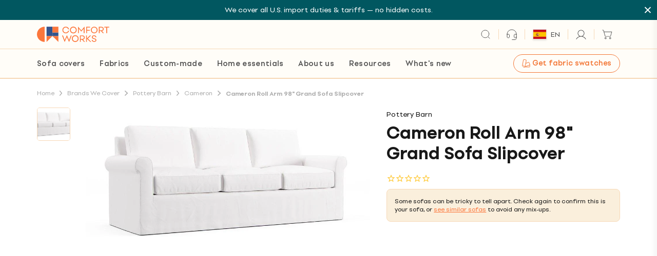

--- FILE ---
content_type: text/css
request_url: https://comfort-works.com/cdn/shop/t/263/assets/style.css?v=178340762967999533901764573720
body_size: 13028
content:
@font-face{font-family:swiper-icons;src:url(data:application/font-woff;charset=utf-8;base64,\ [base64]//wADZ2x5ZgAAAywAAADMAAAD2MHtryVoZWFkAAABbAAAADAAAAA2E2+eoWhoZWEAAAGcAAAAHwAAACQC9gDzaG10eAAAAigAAAAZAAAArgJkABFsb2NhAAAC0AAAAFoAAABaFQAUGG1heHAAAAG8AAAAHwAAACAAcABAbmFtZQAAA/gAAAE5AAACXvFdBwlwb3N0AAAFNAAAAGIAAACE5s74hXjaY2BkYGAAYpf5Hu/j+W2+MnAzMYDAzaX6QjD6/4//Bxj5GA8AuRwMYGkAPywL13jaY2BkYGA88P8Agx4j+/8fQDYfA1AEBWgDAIB2BOoAeNpjYGRgYNBh4GdgYgABEMnIABJzYNADCQAACWgAsQB42mNgYfzCOIGBlYGB0YcxjYGBwR1Kf2WQZGhhYGBiYGVmgAFGBiQQkOaawtDAoMBQxXjg/wEGPcYDDA4wNUA2CCgwsAAAO4EL6gAAeNpj2M0gyAACqxgGNWBkZ2D4/wMA+xkDdgAAAHjaY2BgYGaAYBkGRgYQiAHyGMF8FgYHIM3DwMHABGQrMOgyWDLEM1T9/w8UBfEMgLzE////P/5//f/V/xv+r4eaAAeMbAxwIUYmIMHEgKYAYjUcsDAwsLKxc3BycfPw8jEQA/[base64]/uznmfPFBNODM2K7MTQ45YEAZqGP81AmGGcF3iPqOop0r1SPTaTbVkfUe4HXj97wYE+yNwWYxwWu4v1ugWHgo3S1XdZEVqWM7ET0cfnLGxWfkgR42o2PvWrDMBSFj/IHLaF0zKjRgdiVMwScNRAoWUoH78Y2icB/yIY09An6AH2Bdu/UB+yxopYshQiEvnvu0dURgDt8QeC8PDw7Fpji3fEA4z/PEJ6YOB5hKh4dj3EvXhxPqH/SKUY3rJ7srZ4FZnh1PMAtPhwP6fl2PMJMPDgeQ4rY8YT6Gzao0eAEA409DuggmTnFnOcSCiEiLMgxCiTI6Cq5DZUd3Qmp10vO0LaLTd2cjN4fOumlc7lUYbSQcZFkutRG7g6JKZKy0RmdLY680CDnEJ+UMkpFFe1RN7nxdVpXrC4aTtnaurOnYercZg2YVmLN/d/gczfEimrE/fs/bOuq29Zmn8tloORaXgZgGa78yO9/cnXm2BpaGvq25Dv9S4E9+5SIc9PqupJKhYFSSl47+Qcr1mYNAAAAeNptw0cKwkAAAMDZJA8Q7OUJvkLsPfZ6zFVERPy8qHh2YER+3i/BP83vIBLLySsoKimrqKqpa2hp6+jq6RsYGhmbmJqZSy0sraxtbO3sHRydnEMU4uR6yx7JJXveP7WrDycAAAAAAAH//wACeNpjYGRgYOABYhkgZgJCZgZNBkYGLQZtIJsFLMYAAAw3ALgAeNolizEKgDAQBCchRbC2sFER0YD6qVQiBCv/H9ezGI6Z5XBAw8CBK/m5iQQVauVbXLnOrMZv2oLdKFa8Pjuru2hJzGabmOSLzNMzvutpB3N42mNgZGBg4GKQYzBhYMxJLMlj4GBgAYow/P/PAJJhLM6sSoWKfWCAAwDAjgbRAAB42mNgYGBkAIIbCZo5IPrmUn0hGA0AO8EFTQAA);font-weight:400;font-style:normal}:root{--swiper-theme-color:#007aff}.swiper{margin-left:auto;margin-right:auto;position:relative;overflow:hidden;list-style:none;padding:0;z-index:1}.swiper-vertical>.swiper-wrapper{flex-direction:column}.swiper-wrapper{position:relative;width:100%;height:100%;z-index:1;display:flex;transition-property:transform;box-sizing:content-box}.swiper-android .swiper-slide,.swiper-wrapper{transform:translateZ(0)}.swiper-slide{flex-shrink:0;width:100%;height:100%;position:relative;transition-property:transform}.swiper-slide-invisible-blank{visibility:hidden}.swiper-autoheight,.swiper-autoheight .swiper-slide{height:auto}.swiper-autoheight .swiper-wrapper{align-items:flex-start;transition-property:transform,height}.swiper-backface-hidden .swiper-slide{transform:translateZ(0);-webkit-backface-visibility:hidden;backface-visibility:hidden}.swiper-3d,.swiper-3d.swiper-css-mode .swiper-wrapper{perspective:1200px}.swiper-3d .swiper-cube-shadow,.swiper-3d .swiper-slide,.swiper-3d .swiper-slide-shadow,.swiper-3d .swiper-slide-shadow-bottom,.swiper-3d .swiper-slide-shadow-left,.swiper-3d .swiper-slide-shadow-right,.swiper-3d .swiper-slide-shadow-top,.swiper-3d .swiper-wrapper{transform-style:preserve-3d}.swiper-3d .swiper-slide-shadow,.swiper-3d .swiper-slide-shadow-bottom,.swiper-3d .swiper-slide-shadow-left,.swiper-3d .swiper-slide-shadow-right,.swiper-3d .swiper-slide-shadow-top{position:absolute;left:0;top:0;width:100%;height:100%;pointer-events:none;z-index:10}.swiper-3d .swiper-slide-shadow{background:#00000026}.swiper-3d .swiper-slide-shadow-left{background-image:linear-gradient(to left,#00000080,#0000)}.swiper-3d .swiper-slide-shadow-right{background-image:linear-gradient(to right,#00000080,#0000)}.swiper-3d .swiper-slide-shadow-top{background-image:linear-gradient(to top,#00000080,#0000)}.swiper-3d .swiper-slide-shadow-bottom{background-image:linear-gradient(to bottom,#00000080,#0000)}.swiper-css-mode>.swiper-wrapper{overflow:auto;scrollbar-width:none;-ms-overflow-style:none}.swiper-css-mode>.swiper-wrapper::-webkit-scrollbar{display:none}.swiper-css-mode>.swiper-wrapper>.swiper-slide{scroll-snap-align:start start}.swiper-horizontal.swiper-css-mode>.swiper-wrapper{scroll-snap-type:x mandatory}.swiper-vertical.swiper-css-mode>.swiper-wrapper{scroll-snap-type:y mandatory}.swiper-centered>.swiper-wrapper:before{content:"";flex-shrink:0;order:9999}.swiper-centered.swiper-horizontal>.swiper-wrapper>.swiper-slide:first-child{margin-inline-start:var(--swiper-centered-offset-before)}.swiper-centered.swiper-horizontal>.swiper-wrapper:before{height:100%;min-height:1px;width:var(--swiper-centered-offset-after)}.swiper-centered.swiper-vertical>.swiper-wrapper>.swiper-slide:first-child{margin-block-start:var(--swiper-centered-offset-before)}.swiper-centered.swiper-vertical>.swiper-wrapper:before{width:100%;min-width:1px;height:var(--swiper-centered-offset-after)}.swiper-centered>.swiper-wrapper>.swiper-slide{scroll-snap-align:center center}.swiper-virtual .swiper-slide{-webkit-backface-visibility:hidden;transform:translateZ(0)}.swiper-virtual.swiper-css-mode .swiper-wrapper:after{content:"";position:absolute;left:0;top:0;pointer-events:none}.swiper-virtual.swiper-css-mode.swiper-horizontal .swiper-wrapper:after{height:1px;width:var(--swiper-virtual-size)}.swiper-virtual.swiper-css-mode.swiper-vertical .swiper-wrapper:after{width:1px;height:var(--swiper-virtual-size)}:root{--swiper-navigation-size:44px}.swiper-button-next,.swiper-button-prev{position:absolute;top:50%;width:calc(var(--swiper-navigation-size)/ 44 * 27);height:var(--swiper-navigation-size);margin-top:calc(0px - (var(--swiper-navigation-size)/ 2));z-index:10;cursor:pointer;display:flex;align-items:center;justify-content:center;color:var(--swiper-navigation-color,var(--swiper-theme-color))}.swiper-button-next.swiper-button-disabled,.swiper-button-prev.swiper-button-disabled{opacity:.35;cursor:auto;pointer-events:none}.swiper-button-next.swiper-button-hidden,.swiper-button-prev.swiper-button-hidden{opacity:0;cursor:auto;pointer-events:none}.swiper-navigation-disabled .swiper-button-next,.swiper-navigation-disabled .swiper-button-prev{display:none!important}.swiper-button-next:after,.swiper-button-prev:after{font-family:swiper-icons;font-size:var(--swiper-navigation-size);text-transform:none!important;letter-spacing:0;font-variant:initial;line-height:1}.swiper-button-prev,.swiper-rtl .swiper-button-next{left:10px;right:auto}.swiper-button-prev:after,.swiper-rtl .swiper-button-next:after{content:"prev"}.swiper-button-next,.swiper-rtl .swiper-button-prev{right:10px;left:auto}.swiper-button-next:after,.swiper-rtl .swiper-button-prev:after{content:"next"}.swiper-button-lock{display:none}.swiper-pagination{position:absolute;text-align:center;transition:.3s opacity;transform:translateZ(0);z-index:10}.swiper-pagination.swiper-pagination-hidden{opacity:0}.swiper-pagination-disabled>.swiper-pagination,.swiper-pagination.swiper-pagination-disabled{display:none!important}.swiper-horizontal>.swiper-pagination-bullets,.swiper-pagination-bullets.swiper-pagination-horizontal,.swiper-pagination-custom,.swiper-pagination-fraction{bottom:10px;left:0;width:100%}.swiper-pagination-bullets-dynamic{overflow:hidden;font-size:0}.swiper-pagination-bullets-dynamic .swiper-pagination-bullet{transform:scale(.33);position:relative}.swiper-pagination-bullets-dynamic .swiper-pagination-bullet-active,.swiper-pagination-bullets-dynamic .swiper-pagination-bullet-active-main{transform:scale(1)}.swiper-pagination-bullets-dynamic .swiper-pagination-bullet-active-prev{transform:scale(.66)}.swiper-pagination-bullets-dynamic .swiper-pagination-bullet-active-prev-prev{transform:scale(.33)}.swiper-pagination-bullets-dynamic .swiper-pagination-bullet-active-next{transform:scale(.66)}.swiper-pagination-bullets-dynamic .swiper-pagination-bullet-active-next-next{transform:scale(.33)}.swiper-pagination-bullet{width:var(--swiper-pagination-bullet-width,var(--swiper-pagination-bullet-size,8px));height:var(--swiper-pagination-bullet-height,var(--swiper-pagination-bullet-size,8px));display:inline-block;border-radius:50%;background:var(--swiper-pagination-bullet-inactive-color,#000);opacity:var(--swiper-pagination-bullet-inactive-opacity, .2)}button.swiper-pagination-bullet{border:none;margin:0;padding:0;box-shadow:none;-webkit-appearance:none;appearance:none}.swiper-pagination-clickable .swiper-pagination-bullet{cursor:pointer}.swiper-pagination-bullet:only-child{display:none!important}.swiper-pagination-bullet-active{opacity:var(--swiper-pagination-bullet-opacity, 1);background:var(--swiper-pagination-color,var(--swiper-theme-color))}.swiper-pagination-vertical.swiper-pagination-bullets,.swiper-vertical>.swiper-pagination-bullets{right:10px;top:50%;transform:translate3d(0,-50%,0)}.swiper-pagination-vertical.swiper-pagination-bullets .swiper-pagination-bullet,.swiper-vertical>.swiper-pagination-bullets .swiper-pagination-bullet{margin:var(--swiper-pagination-bullet-vertical-gap,6px) 0;display:block}.swiper-pagination-vertical.swiper-pagination-bullets.swiper-pagination-bullets-dynamic,.swiper-vertical>.swiper-pagination-bullets.swiper-pagination-bullets-dynamic{top:50%;transform:translateY(-50%);width:8px}.swiper-pagination-vertical.swiper-pagination-bullets.swiper-pagination-bullets-dynamic .swiper-pagination-bullet,.swiper-vertical>.swiper-pagination-bullets.swiper-pagination-bullets-dynamic .swiper-pagination-bullet{display:inline-block;transition:.2s transform,.2s top}.swiper-horizontal>.swiper-pagination-bullets .swiper-pagination-bullet,.swiper-pagination-horizontal.swiper-pagination-bullets .swiper-pagination-bullet{margin:0 var(--swiper-pagination-bullet-horizontal-gap,4px)}.swiper-horizontal>.swiper-pagination-bullets.swiper-pagination-bullets-dynamic,.swiper-pagination-horizontal.swiper-pagination-bullets.swiper-pagination-bullets-dynamic{left:50%;transform:translate(-50%);white-space:nowrap}.swiper-horizontal>.swiper-pagination-bullets.swiper-pagination-bullets-dynamic .swiper-pagination-bullet,.swiper-pagination-horizontal.swiper-pagination-bullets.swiper-pagination-bullets-dynamic .swiper-pagination-bullet{transition:.2s transform,.2s left}.swiper-horizontal.swiper-rtl>.swiper-pagination-bullets-dynamic .swiper-pagination-bullet{transition:.2s transform,.2s right}.swiper-pagination-progressbar{background:#00000040;position:absolute}.swiper-pagination-progressbar .swiper-pagination-progressbar-fill{background:var(--swiper-pagination-color,var(--swiper-theme-color));position:absolute;left:0;top:0;width:100%;height:100%;transform:scale(0);transform-origin:left top}.swiper-rtl .swiper-pagination-progressbar .swiper-pagination-progressbar-fill{transform-origin:right top}.swiper-horizontal>.swiper-pagination-progressbar,.swiper-pagination-progressbar.swiper-pagination-horizontal,.swiper-pagination-progressbar.swiper-pagination-vertical.swiper-pagination-progressbar-opposite,.swiper-vertical>.swiper-pagination-progressbar.swiper-pagination-progressbar-opposite{width:100%;height:4px;left:0;top:0}.swiper-horizontal>.swiper-pagination-progressbar.swiper-pagination-progressbar-opposite,.swiper-pagination-progressbar.swiper-pagination-horizontal.swiper-pagination-progressbar-opposite,.swiper-pagination-progressbar.swiper-pagination-vertical,.swiper-vertical>.swiper-pagination-progressbar{width:4px;height:100%;left:0;top:0}.swiper-pagination-lock{display:none}.swiper-scrollbar{border-radius:10px;position:relative;-ms-touch-action:none;background:#0000001a}.swiper-scrollbar-disabled>.swiper-scrollbar,.swiper-scrollbar.swiper-scrollbar-disabled{display:none!important}.swiper-horizontal>.swiper-scrollbar,.swiper-scrollbar.swiper-scrollbar-horizontal{position:absolute;left:1%;bottom:3px;z-index:50;height:5px;width:98%}.swiper-scrollbar.swiper-scrollbar-vertical,.swiper-vertical>.swiper-scrollbar{position:absolute;right:3px;top:1%;z-index:50;width:5px;height:98%}.swiper-scrollbar-drag{height:100%;width:100%;position:relative;background:#00000080;border-radius:10px;left:0;top:0}.swiper-scrollbar-cursor-drag{cursor:move}.swiper-scrollbar-lock{display:none}.swiper-zoom-container{width:100%;height:100%;display:flex;justify-content:center;align-items:center;text-align:center}.swiper-zoom-container>canvas,.swiper-zoom-container>img,.swiper-zoom-container>svg{max-width:100%;max-height:100%;object-fit:contain}.swiper-slide-zoomed{cursor:move}.swiper-lazy-preloader{width:42px;height:42px;position:absolute;left:50%;top:50%;margin-left:-21px;margin-top:-21px;z-index:10;transform-origin:50%;box-sizing:border-box;border:4px solid var(--swiper-preloader-color,var(--swiper-theme-color));border-radius:50%;border-top-color:transparent}.swiper-watch-progress .swiper-slide-visible .swiper-lazy-preloader,.swiper:not(.swiper-watch-progress) .swiper-lazy-preloader{animation:swiper-preloader-spin 1s infinite linear}.swiper-lazy-preloader-white{--swiper-preloader-color:#fff}.swiper-lazy-preloader-black{--swiper-preloader-color:#000}@keyframes swiper-preloader-spin{0%{transform:rotate(0)}to{transform:rotate(360deg)}}.swiper .swiper-notification{position:absolute;left:0;top:0;pointer-events:none;opacity:0;z-index:-1000}.swiper-free-mode>.swiper-wrapper{transition-timing-function:ease-out;margin:0 auto}.swiper-grid>.swiper-wrapper{flex-wrap:wrap}.swiper-grid-column>.swiper-wrapper{flex-wrap:wrap;flex-direction:column}.swiper-fade.swiper-free-mode .swiper-slide{transition-timing-function:ease-out}.swiper-fade .swiper-slide{pointer-events:none;transition-property:opacity}.swiper-fade .swiper-slide .swiper-slide{pointer-events:none}.swiper-fade .swiper-slide-active,.swiper-fade .swiper-slide-active .swiper-slide-active{pointer-events:auto}.swiper-cube{overflow:visible}.swiper-cube .swiper-slide{pointer-events:none;-webkit-backface-visibility:hidden;backface-visibility:hidden;z-index:1;visibility:hidden;transform-origin:0 0;width:100%;height:100%}.swiper-cube .swiper-slide .swiper-slide{pointer-events:none}.swiper-cube.swiper-rtl .swiper-slide{transform-origin:100% 0}.swiper-cube .swiper-slide-active,.swiper-cube .swiper-slide-active .swiper-slide-active{pointer-events:auto}.swiper-cube .swiper-slide-active,.swiper-cube .swiper-slide-next,.swiper-cube .swiper-slide-next+.swiper-slide,.swiper-cube .swiper-slide-prev{pointer-events:auto;visibility:visible}.swiper-cube .swiper-slide-shadow-bottom,.swiper-cube .swiper-slide-shadow-left,.swiper-cube .swiper-slide-shadow-right,.swiper-cube .swiper-slide-shadow-top{z-index:0;-webkit-backface-visibility:hidden;backface-visibility:hidden}.swiper-cube .swiper-cube-shadow{position:absolute;left:0;bottom:0;width:100%;height:100%;opacity:.6;z-index:0}.swiper-cube .swiper-cube-shadow:before{content:"";background:#000;position:absolute;left:0;top:0;bottom:0;right:0;filter:blur(50px)}.swiper-flip{overflow:visible}.swiper-flip .swiper-slide{pointer-events:none;-webkit-backface-visibility:hidden;backface-visibility:hidden;z-index:1}.swiper-flip .swiper-slide .swiper-slide{pointer-events:none}.swiper-flip .swiper-slide-active,.swiper-flip .swiper-slide-active .swiper-slide-active{pointer-events:auto}.swiper-flip .swiper-slide-shadow-bottom,.swiper-flip .swiper-slide-shadow-left,.swiper-flip .swiper-slide-shadow-right,.swiper-flip .swiper-slide-shadow-top{z-index:0;-webkit-backface-visibility:hidden;backface-visibility:hidden}.swiper-creative .swiper-slide{-webkit-backface-visibility:hidden;backface-visibility:hidden;overflow:hidden;transition-property:transform,opacity,height}.swiper-cards{overflow:visible}.swiper-cards .swiper-slide{transform-origin:center bottom;-webkit-backface-visibility:hidden;backface-visibility:hidden;overflow:hidden}@font-face{font-family:Setup Grotesk;src:url(https://shopify-cdn.comfort-works.com/SetupGrotesk-Light.woff) format("woff");font-weight:300;font-style:normal;font-display:swap}@font-face{font-family:Setup Grotesk;src:url(https://shopify-cdn.comfort-works.com/SetupGrotesk-Regular.woff) format("woff");font-weight:400;font-style:normal;font-display:swap}@font-face{font-family:Setup Grotesk;src:url(https://shopify-cdn.comfort-works.com/SetupGrotesk-Medium.woff) format("woff");font-weight:500;font-style:normal;font-display:swap}@font-face{font-family:Setup Grotesk;src:url(https://shopify-cdn.comfort-works.com/SetupGrotesk-Bold.woff) format("woff");font-weight:700;font-style:normal;font-display:swap}@font-face{font-family:Setup Grotesk;src:url(https://shopify-cdn.comfort-works.com/SetupGrotesk-Black.woff) format("woff");font-weight:900;font-style:normal;font-display:swap}a,abbr,address,article,aside,audio,b,big,blockquote,body,canvas,caption,center,cite,code,dd,del,details,dfn,div,dl,dt,em,embed,fieldset,figcaption,figure,footer,form,h1,h2,h3,h4,h5,h6,header,html,i,iframe,img,ins,kbd,label,legend,li,mark,menu,nav,object,ol,output,p,pre,q,ruby,s,samp,section,small,span,strike,strong,sub,summary,sup,table,tbody,td,tfoot,th,thead,time,tr,tt,u,ul,var,video{margin:0;padding:0;border:0;font-size:100%;font:inherit;vertical-align:baseline}article,aside,details,figcaption,figure,footer,header,main,menu,nav,section{display:block}ol,ul{list-style:none}blockquote,q{quotes:none}blockquote:after,blockquote:before,q:after,q:before{content:"";content:none}table{border-collapse:collapse;border-spacing:0}*,:after,:before{margin:0;padding:0;box-sizing:border-box;-webkit-tap-highlight-color:transparent}:root{--black:#000000;--white:#FFFFFF;--border-light:#C4C4C4;--grey:#ADADAD;--dark-grey:#7A7A7A;--border-orange:#F7D8B6;--border-orange-2:#FAEBDA;--border-dark:#5C5C5C;--comfort-orange:#FC773C;--comfort-blue:#34548C;--comfort-black:#181818;--greenb2:#015760;--beige-4:#FAEFDC;--beige-5:#FFFDF8;--icon-orange:#efa579;--error-bg-red:#F6DBDE;--sale-red:#D7464B;--gutter:8px;--gutter_t:12px;--gutter_d:16px;--border-radius:8px}.w-full{width:100%}.w-max-cont{width:max-content}.max-1025{max-width:64.0625rem}.max-810{max-width:50.625rem}.max-800{max-width:50rem}.max-750{max-width:46.875rem}.max-745{max-width:46.5625rem}.max-700{max-width:43.75rem}.max-640{max-width:40rem}.max-600{max-width:37.5rem}.max-550{max-width:34.375rem}.max-525{max-width:32.8125rem}.max-350{max-width:21.875rem}.max-225{max-width:14.0625rem}.max-210{max-width:13.125rem}@media (min-width:500px){.middle-max-355{max-width:22.1875rem}}@media (min-width:768px){.t-w-auto{width:auto}.t-max-700{max-width:43.75rem}.t-max-500{max-width:31.25rem}.t-max-230{max-width:14.375rem}.t-max-unset{max-width:unset}}@media (min-width:1024px){.d-max-800{max-width:50rem}.d-max-750{max-width:46.875rem}.d-max-745{max-width:46.5625rem}.d-max-640{max-width:40rem}.d-max-550{max-width:34.375rem}.d-max-380{max-width:23.75rem}}.h-full{height:100%}*{box-sizing:border-box;outline:0}html{-webkit-font-smoothing:antialiased;height:100%}body.no-bar .global-content-top-margin{margin-top:51px}@media (min-width:1024px){body.no-bar .global-content-top-margin{margin-top:69px}}body.no-bar .sticky-below-header{top:51px}@media (min-width:1024px){body.no-bar .sticky-below-header{top:69px}}body.no-bar #sticky-atc{top:-28px}body.no-bar #sticky-atc.show{top:56px}@media (min-width:1024px){body.no-bar #sticky-atc.show{top:67px}}body.no-bar .menu-dropdown{top:49px}@media (min-width:1024px){body.no-bar .menu-dropdown{top:67px}}a{text-decoration:none}button,input,textarea{-webkit-appearance:none;appearance:none;border:none;background:0 0;resize:none;padding:0;margin:0;border-radius:0}button:active,button:focus,input:active,input:focus,textarea:active,textarea:focus{outline:0}button,input[type=submit]{cursor:pointer;-webkit-appearance:none}audio,embed,img,table,video{max-width:100%}.p1 b,.p1 strong,.p2 b,.p2 strong{font-weight:700}.pointer{cursor:pointer}button{position:relative}button span{line-height:0!important}.btn.no-icon:after{content:""}.btn-loading{transition:all .5s cubic-bezier(.25,.46,.45,.94);background-repeat:no-repeat;background-position:center;background-image:url(load.gif);background-size:auto 100%;width:100%;height:20px;position:absolute;top:50%;left:0;-ms-transform:translateY(-50%);transform:translateY(-50%)}.btn1:after{content:url("data:image/svg+xml,%3Csvg width='6' height='10' viewBox='0 0 6 10' fill='none' xmlns='http://www.w3.org/2000/svg'%3E%3Cpath fill-rule='evenodd' clip-rule='evenodd' d='M0.217854 0.231232C0.508327 -0.0770772 0.979276 -0.0770772 1.26975 0.231232L5.23669 4.44176C5.52716 4.75007 5.52716 5.24993 5.23669 5.55824L1.26975 9.76877C0.979276 10.0771 0.508327 10.0771 0.217854 9.76877C-0.0726182 9.46046 -0.0726182 8.96059 0.217854 8.65228L3.65885 5L0.217854 1.34772C-0.0726182 1.03941 -0.0726182 0.53954 0.217854 0.231232Z' fill='%23FFFAF0'/%3E%3C/svg%3E");width:6px;height:10px;position:relative;left:10px}.btn3:after{content:url("data:image/svg+xml,%3Csvg width='6' height='10' viewBox='0 0 6 10' fill='none' xmlns='http://www.w3.org/2000/svg'%3E%3Cpath fill-rule='evenodd' clip-rule='evenodd' d='M0.217854 0.231232C0.508327 -0.0770772 0.979276 -0.0770772 1.26975 0.231232L5.23669 4.44176C5.52716 4.75007 5.52716 5.24993 5.23669 5.55824L1.26975 9.76877C0.979276 10.0771 0.508327 10.0771 0.217854 9.76877C-0.0726182 9.46046 -0.0726182 8.96059 0.217854 8.65228L3.65885 5L0.217854 1.34772C-0.0726182 1.03941 -0.0726182 0.53954 0.217854 0.231232Z' fill='%23FC773C'/%3E%3C/svg%3E");width:6px;height:10px;position:relative;left:10px}.btn3:hover:after{content:url("data:image/svg+xml,%3Csvg width='6' height='10' viewBox='0 0 6 10' fill='none' xmlns='http://www.w3.org/2000/svg'%3E%3Cpath fill-rule='evenodd' clip-rule='evenodd' d='M0.217854 0.231232C0.508327 -0.0770772 0.979276 -0.0770772 1.26975 0.231232L5.23669 4.44176C5.52716 4.75007 5.52716 5.24993 5.23669 5.55824L1.26975 9.76877C0.979276 10.0771 0.508327 10.0771 0.217854 9.76877C-0.0726182 9.46046 -0.0726182 8.96059 0.217854 8.65228L3.65885 5L0.217854 1.34772C-0.0726182 1.03941 -0.0726182 0.53954 0.217854 0.231232Z' fill='%23FFFFFF'/%3E%3C/svg%3E")}.bold-500{font-weight:500!important}.bold-700{font-weight:700!important}.underline{text-decoration:underline}.uppercase{text-transform:uppercase}.capitalize{text-transform:capitalize}.rte{counter-reset:ol-counter}.rte a{color:var(--comfort-orange)}.rte em{font-style:italic}.rte p{padding-bottom:.9375rem}.rte p:last-child{padding-bottom:0}.rte strong{font-weight:700}.rte ul{list-style-type:none;padding-bottom:.9375rem}.rte ul:last-child{padding-bottom:0}.rte ul li{position:relative;margin-bottom:.3125rem;padding-left:.9375rem}.rte ul li:before{content:"";display:inline-block;width:.25rem;height:.25rem;border-radius:50%;position:absolute;top:.5625rem;left:0;background-color:var(--comfort-black)}.rte ul li:last-child{margin-bottom:0}.rte ol{list-style-type:none;padding-bottom:.9375rem}.rte ol:last-child{padding-bottom:0}.rte ol li{position:relative;margin-bottom:.3125rem;padding-left:.9375rem}.rte ol li:before{counter-increment:ol-counter;content:counter(ol-counter) ". ";position:absolute;top:0;left:0}.rte ol li:last-child{margin-bottom:0}.tl{text-align:left}.tr{text-align:right}.tc{text-align:center}@media (min-width:768px){.t-tl{text-align:left}.t-tr{text-align:right}.t-tc{text-align:center}}@media (min-width:1024px){.d-tl{text-align:left}.d-tc{text-align:center}}.opacity-5{opacity:.5}@keyframes fadeIn{0%{opacity:0}to{opacity:1}}@keyframes fadeOut{0%{opacity:1}to{opacity:0}}.cf:after,.cf:before,.col-12:after,.col-12:before,.col-3:after,.col-3:before,.col-5:after,.col-5:before,.col-6:after,.col-6:before,.col-7:after,.col-7:before,.col-9:after,.col-9:before,.container:after,.container:before{content:" ";display:table}.cf:after,.col-12:after,.col-3:after,.col-5:after,.col-6:after,.col-7:after,.col-9:after,.container:after{clear:both}a{cursor:pointer;outline:0}.global-content-top-margin{margin-top:87px}@media (min-width:1024px){.global-content-top-margin{margin-top:109px}}.shopify-policy__title{font-size:40px;line-height:1.1em;padding-top:50px;padding-bottom:50px}@media (min-width:768px){.shopify-policy__title{font-size:40px;padding-top:50px;padding-bottom:50px}}@media (min-width:1024px){.shopify-policy__title{font-size:64px;padding-top:70px;padding-bottom:70px}}.shopify-policy__title h1{font-size:40px;line-height:1.1em}@media (min-width:768px){.shopify-policy__title h1{font-size:40px}}@media (min-width:1024px){.shopify-policy__title h1{font-size:64px}}.sticky-below-header{position:sticky;top:82px;left:0}@media (min-width:1024px){.sticky-below-header{top:104px}}.overlay{position:absolute;top:0;left:0;height:100%;width:100%;background:#0000001f;z-index:9}.global-image-wrapper{position:relative;width:100%;height:0;padding-bottom:100%;background:#eee}.global-image-wrapper.no-bg{background:0 0}.global-image-wrapper .image{position:absolute;top:0;left:0;opacity:0;transition:opacity 1s}.global-image-wrapper .image.loaded{opacity:1}.global-image-wrapper.product{padding-bottom:66%}.global-image-wrapper .video{position:absolute;top:0;left:0;opacity:0;transition:opacity 1s}.global-image-wrapper .video.loaded{opacity:1}.page-overlay{display:none;position:fixed;top:0;left:0;width:100%;height:100%;background:#0000004d;z-index:99999;transition:all .3s linear}.page-overlay.active{display:block;animation:fadeIn 1s}.page-overlay.fade-out{display:block;animation:fadeOut 1s}.page-loading{display:none;transition:all .5s cubic-bezier(.25,.46,.45,.94);background-repeat:no-repeat;background-position:center;background-image:url(load.gif);background-size:30px}.page-loading.active{display:block}.global-input{width:100%;background:#fff;color:var(--comfort-black);padding:.9375rem 1.25rem;border:1px solid var(--comfort-orange)}.global-input::-webkit-input-placeholder{color:#767676}.global-input::-moz-placeholder{color:#767676}.global-input:-ms-input-placeholder{color:#767676}.global-input:-moz-placeholder{color:#767676}.global-select-div{position:relative;background-color:#fff;padding:.9375rem 1.25rem;cursor:pointer;border-radius:var(--border-radius)}.global-select-div.active{border-radius:var(--border-radius) var(--border-radius) 0 0}.global-select-div.active.plus-min .icons .icon-plus{display:none}.global-select-div.active.plus-min .icons .icon-minus{display:-ms-flexbox;display:flex}.global-select-div.active .icons .icon-caret{-ms-transform:translateY(-50%) rotate(180deg);transform:translateY(-50%) rotate(180deg)}.global-select-div.active .options{display:block}.global-select-div.selected-inline .inner{display:-ms-flexbox;display:flex;-ms-flex-pack:justify;justify-content:space-between}.global-select-div.selected-inline .text{margin-right:15px}.global-select-div.plus-min .icons .icon-plus{display:-ms-flexbox;display:flex}.global-select-div.plus-min .icons .icon-minus{display:none}.global-select-div.shadow.active:after{content:"";display:block;width:100%;height:10px;background-color:#fff;position:absolute;bottom:-5px;left:0;z-index:9}.global-select-div.shadow .options{box-shadow:unset}.global-select-div .options{position:absolute;top:100%;left:0;width:100%;width:calc(100% + 2px);margin-left:-1px;background:#fff;display:none;z-index:2;max-height:12.5rem;border-radius:0 0 var(--border-radius) var(--border-radius);overflow-y:auto}.global-select-div .options li{border-bottom:0;padding:.3125rem 1.25rem}.global-select-div .options li:first-child{padding-top:.9375rem}.global-select-div .options li:last-child{padding-bottom:.9375rem}.global-select-div select{display:none}.global-select-div .icons .icon{position:absolute;top:50%;right:0;-ms-transform:translateY(-50%);transform:translateY(-50%);width:10px;height:10px;display:-ms-flexbox;display:flex;-ms-flex-align:center;align-items:center;-ms-flex-pack:center;justify-content:center}.global-select-div .icons .icon svg{width:100%;height:100%}.image{display:block;width:100%;height:auto}.global-form-qty{width:4.9375rem;height:1.75rem;display:-ms-flexbox;display:flex;-ms-flex-align:center;align-items:center;-ms-flex-pack:justify;justify-content:space-between}.global-form-qty.small{width:54px;height:20px}.global-form-qty.small button{width:8px;height:8px}.global-form-qty.small .global-qty-text{width:1.375rem;height:1.25rem}.global-form-qty.mobile-small{width:54px;height:20px}@media (min-width:1024px){.global-form-qty.mobile-small{width:4.9375rem;height:1.75rem}}.global-form-qty.mobile-small button{width:8px;height:8px}@media (min-width:1024px){.global-form-qty.mobile-small button{width:12px;height:12px}}.global-form-qty.mobile-small .global-qty-text{width:1.375rem;height:1.25rem}@media (min-width:1024px){.global-form-qty.mobile-small .global-qty-text{width:2.1875rem;height:1.75rem}}.global-form-qty button{width:12px;height:12px;display:-ms-flexbox;display:flex;-ms-flex-align:center;align-items:center;-ms-flex-pack:center;justify-content:center}.global-form-qty button:disabled{cursor:not-allowed;opacity:.5}.global-form-qty .global-qty-text{width:2.1875rem;height:1.75rem;text-align:center;border:1px solid var(--border-orange);border-radius:5px;-moz-appearance:textfield!important}.global-form-qty .global-qty-text::-webkit-inner-spin-button,.global-form-qty .global-qty-text::-webkit-outer-spin-button{-webkit-appearance:none;margin:0}.global-pagination{text-align:center}.global-pagination li{display:inline-block;margin-left:.3125rem;margin-right:.3125rem}.product-card{height:100%;display:-ms-flexbox;display:flex;-ms-flex-direction:column;flex-direction:column;-ms-flex-pack:justify;justify-content:space-between}.product-card.with-hover .secondary{display:none}@media (min-width:1024px){.product-card.with-hover:hover .primary{display:none}.product-card.with-hover:hover .secondary{display:block}}.product-card-2.h-on-mobile{display:-ms-flexbox;display:flex;-ms-flex-align:center;align-items:center;-ms-flex-pack:justify;justify-content:space-between}@media (min-width:768px){.product-card-2.h-on-mobile{display:block}}.product-card-2.h-on-mobile a{-ms-flex:1;flex:1;display:-ms-flexbox;display:flex;-ms-flex-align:center;align-items:center}@media (min-width:768px){.product-card-2.h-on-mobile a{display:block}}.product-card-2.h-on-mobile a .image-con{width:95px;margin-right:15px;margin-bottom:0}@media (min-width:768px){.product-card-2.h-on-mobile a .image-con{width:auto;margin-right:0;margin-bottom:10px}}.product-card-2.h-on-mobile .atc-button{width:28px;height:28px}@media (min-width:768px){.product-card-2.h-on-mobile .atc-button{width:20px;height:20px}}.product-card-2.h-on-mobile .atc-button .icon{width:13px;height:13px}@media (min-width:768px){.product-card-2.h-on-mobile .atc-button .icon{width:9px;height:9px}}.product-card-2 .atc-button{width:20px;height:20px;border-radius:50%}.product-card-2 .atc-button .icon{width:9px;height:9px}.product-card-2 .atc-button .icon svg path{fill:#fff}.product-card-3 .atc-button{width:32px;height:32px;border-radius:50%}.product-card-3 .atc-button .icon{width:14px;height:14px}.product-card-3 .atc-button .icon svg path{fill:#fff}.product-card-3 .more-info{width:24px;height:24px;border-radius:50%}.product-card-3 .more-info svg{height:10px}.content-image-slider-each{height:100%;display:-ms-flexbox;display:flex;-ms-flex-direction:column;flex-direction:column;-ms-flex-pack:justify;justify-content:space-between}.global-social a{width:30px;height:30px}.cb-container{display:inline-block!important;position:relative;padding-left:30px;cursor:pointer;-webkit-user-select:none;-ms-user-select:none;user-select:none;line-height:17px;font-size:15px!important;font-weight:400!important}.cb-container .text{display:block}.cb-container input{position:absolute;opacity:0;cursor:pointer;height:0;width:0}.cb-container .checkmark{position:absolute;top:3px;left:0;height:13px;width:13px;padding:7px;border-radius:3px;border:1px solid var(--border-orange);background-color:#fff}.cb-container input:checked~.checkmark{background-color:var(--comfort-orange);border:1px solid var(--border-orange)}.cb-container .checkmark:after{content:"";position:absolute;display:none}.cb-container input:checked~.checkmark:after{display:block}.cb-container input:checked~.text{border:none;background-color:transparent}.cb-container .checkmark:after{left:5px;top:2px;width:4px;height:8px;border:solid #fff;border-width:0 1px 1px 0;-ms-transform:rotate(45deg);transform:rotate(45deg)}.radio-container{display:inline-block!important;position:relative;padding-left:20px;cursor:pointer;-webkit-user-select:none;-ms-user-select:none;user-select:none;line-height:17px;font-size:15px!important;font-weight:400!important}.radio-container .text{display:block}.radio-container input[type=radio]{position:absolute;opacity:0;cursor:pointer}.radio-container .checkmark{position:absolute;top:2px;left:0;height:15px;width:15px;background-color:#fff;border-radius:50%;border:1px solid var(--border-orange)}.radio-container input:checked~.checkmark{background-color:#fff;border-color:var(--border-orange)}.radio-container .checkmark:after{content:"";position:absolute;display:none}.radio-container input:checked~.checkmark:after{display:block}.radio-container .checkmark:after{top:3px;left:3px;width:7px;height:7px;border-radius:50%;background-color:var(--comfort-orange)}.radio-container-img{cursor:pointer;display:inline-block!important;position:relative;border:2px solid transparent}.radio-container-img input[type=radio]{position:absolute;opacity:0;cursor:pointer}.radio-cb-btn-container{cursor:pointer;border-radius:5px;overflow:hidden;background-color:#fff;padding:5px 10px;border:1px solid var(--border-orange)}.radio-cb-btn-container.active{border:2px solid var(--comfort-orange)}.radio-cb-btn-container input{display:none}.icon-on-img{position:absolute}.icon-on-img.tl{top:0;left:0}.icon-on-img.tr{top:0;right:0}.icon-on-img.tc{top:0;left:auto;right:auto}.icon-on-img.br{bottom:0;right:0}.icon-on-img.bc{top:0;left:auto;right:auto}.icon-on-img svg{width:24px;height:24px}.icon-on-img svg path{fill:var(--grey)}.payment-icons .each{width:46px;height:18px}@media (min-width:1024px){.payment-icons .each{height:27px}}.fade{opacity:0;transition:all .3s linear}.fade.animated{opacity:1}[v-cloak]{display:none}.tooltip{display:none;opacity:0;overflow:visible!important;transition:opacity .3s linear}.tooltip.active{display:block}.tooltip.animate{opacity:1}.tooltip:before{content:"";position:absolute;width:8px;height:8px;background:inherit;border-width:1px 0 0 1px;border-style:solid;border-color:var(--border-orange);top:-4px;left:50%;-ms-transform:translateX(-50%);transform:translate(-50%);-ms-transform:rotate(45deg);transform:rotate(45deg)}.none{display:none}.strike{text-decoration:line-through}.button-filter svg{width:10px}#global-dialog .dialog-popup{display:none;width:90%;position:fixed;top:50%;left:50%;-ms-transform:translate(-50%,-50%);transform:translate(-50%,-50%)}@media (min-width:500px){#global-dialog .dialog-popup{width:450px}}@media (min-width:768px){#global-dialog .dialog-popup{width:550px}}#global-dialog .dialog-popup.active{display:block}#global-dialog .dialog-popup .dialog-close{width:12px;height:12px}#global-dialog .dialog-popup .dialog-close svg{width:12px;height:12px}:root{--container_padding:16px;--container_padding_t:32px;--container_padding_d:32px;--container_padding_max:32px;--container_padding_hd:0;--container_padding_min:-16px;--container_padding_min_t:-32px;--container_padding_min_d:-32px;--container_padding_min_max:-32px;--container_padding_min_hd:-0;--gutter:8px;--gutter_t:16px;--gutter_d:16px}.clear:after,.clear:before{content:" ";display:table}.clear:after{clear:both}.row:after,.row:before{content:"";display:table}.row:after{clear:both}.row{position:relative;margin-left:-8px;margin-right:-8px}@media (min-width:768px){.row{margin-left:-16px;margin-right:-16px}}@media (min-width:1024px){.row{margin-left:-16px;margin-right:-16px}}.container{margin-left:auto;margin-right:auto;max-width:1200px;padding-left:16px;padding-right:16px}@media (min-width:768px){.container{padding-left:32px;padding-right:32px}}@media (min-width:1024px){.container{padding-left:32px;padding-right:32px}}@media (min-width:1200px){.container{padding-left:32px;padding-right:32px}}@media (min-width:1400px){.container{padding-left:0;padding-right:0}}.col-12,.col-3,.col-5,.col-6,.col-7,.col-9{padding-left:8px;padding-right:8px;position:relative;float:left}@media (min-width:768px){.col-12,.col-3,.col-5,.col-6,.col-7,.col-9{padding-left:16px;padding-right:16px}}@media (min-width:1024px){.col-12,.col-3,.col-5,.col-6,.col-7,.col-9{padding-left:16px;padding-right:16px}}.grid-1{width:100%;display:inline-block;vertical-align:top;padding-left:8px;padding-right:8px}@media (min-width:768px){.grid-1{padding-left:16px;padding-right:16px}}@media (min-width:1024px){.grid-1{padding-left:16px;padding-right:16px}}.grid-2{width:50%;display:inline-block;vertical-align:top;padding-left:8px;padding-right:8px}@media (min-width:768px){.grid-2{padding-left:16px;padding-right:16px}}@media (min-width:1024px){.grid-2{padding-left:16px;padding-right:16px}}.col-3{width:25%}.col-5{width:41.6666666667%}.col-6{width:50%}.col-7{width:58.3333333333%}.col-9{width:75%}.col-12{width:100%}.hide-m{display:none}.show-m{display:block}.show-m-inline-block{display:inline-block}.no-pl{padding-left:0}.no-pr{padding-right:0}.mx-auto{margin-left:auto;margin-right:auto}.pb-195{padding-bottom:12.1875rem}.pt-195{padding-top:12.1875rem}.pb-100{padding-bottom:6.25rem}.mb-60{margin-bottom:3.75rem}.pb-60{padding-bottom:3.75rem}.pt-60{padding-top:3.75rem}.pb-55{padding-bottom:3.4375rem}.pt-55{padding-top:3.4375rem}.mb-50{margin-bottom:3.125rem}.mt-50{margin-top:3.125rem}.pb-50{padding-bottom:3.125rem}.pt-50{padding-top:3.125rem}.pl-50{padding-left:3.125rem}.pr-50{padding-right:3.125rem}.mb-40{margin-bottom:2.5rem}.pb-40{padding-bottom:2.5rem}.pt-40{padding-top:2.5rem}.mb-35{margin-bottom:2.1875rem}.pb-35{padding-bottom:2.1875rem}.mb-30{margin-bottom:1.875rem}.mr-30{margin-right:1.875rem}.mt-30{margin-top:1.875rem}.pb-30{padding-bottom:1.875rem}.pt-30{padding-top:1.875rem}.pl-30{padding-left:1.875rem}.pr-30{padding-right:1.875rem}.p-30{padding:1.875rem}.colgap-30{column-gap:1.875rem}.mb-25{margin-bottom:1.5625rem}.mt-25{margin-top:1.5625rem}.pb-25{padding-bottom:1.5625rem}.pt-25{padding-top:1.5625rem}.mb-20{margin-bottom:1.25rem}.mr-20{margin-right:1.25rem}.ml-20{margin-left:1.25rem}.mt-20{margin-top:1.25rem}.pb-20{padding-bottom:1.25rem}.pt-20{padding-top:1.25rem}.pl-20{padding-left:1.25rem}.pr-20{padding-right:1.25rem}.p-20{padding:1.25rem}.colgap-20{column-gap:1.25rem}.rowgap-20{row-gap:1.25rem}.mb-15{margin-bottom:.9375rem}.mr-15{margin-right:.9375rem}.ml-15{margin-left:.9375rem}.mt-15{margin-top:.9375rem}.pb-15{padding-bottom:.9375rem}.pt-15{padding-top:.9375rem}.pl-15{padding-left:.9375rem}.pr-15{padding-right:.9375rem}.p-15{padding:.9375rem}.colgap-15{column-gap:.9375rem}.rowgap-15{row-gap:.9375rem}.mb-10{margin-bottom:.625rem}.mr-10{margin-right:.625rem}.ml-10{margin-left:.625rem}.mt-10{margin-top:.625rem}.pb-10{padding-bottom:.625rem}.pt-10{padding-top:.625rem}.pl-10{padding-left:.625rem}.pr-10{padding-right:.625rem}.p-10{padding:.625rem}.colgap-10{column-gap:.625rem}.rowgap-10{row-gap:.625rem}.mb-5{margin-bottom:.3125rem}.mr-5{margin-right:.3125rem}.ml-5{margin-left:.3125rem}.mt-5{margin-top:.3125rem}.pb-5{padding-bottom:.3125rem}.pt-5{padding-top:.3125rem}.pl-5{padding-left:.3125rem}.pr-5{padding-right:.3125rem}.mb-0{margin-bottom:0}.ml-0{margin-left:0}.mt-0{margin-top:0}.pb-0{padding-bottom:0}.pt-0{padding-top:0}.b-2{border:.125rem solid}.bl-1{border-left:.0625rem solid}.br-1{border-right:.0625rem solid}.bb-1{border-bottom:.0625rem solid}.bt-1{border-top:.0625rem solid}.b-1{border:.0625rem solid}.bt-0{border-top:0 solid}.b-0{border:0 solid}@media only screen and (min-width:768px){.col-t-12,.col-t-2,.col-t-3,.col-t-4,.col-t-5,.col-t-6,.col-t-7,.col-t-8,.col-t-9{padding-left:16px;padding-right:16px;position:relative;float:left}}@media only screen and (min-width:768px) and (min-width:1024px){.col-t-12,.col-t-2,.col-t-3,.col-t-4,.col-t-5,.col-t-6,.col-t-7,.col-t-8,.col-t-9{padding-left:16px;padding-right:16px}}@media only screen and (min-width:768px){.col-t-2{width:16.6666666667%}.grid-t-2{width:50%;display:inline-block;vertical-align:top;padding-left:16px;padding-right:16px}}@media only screen and (min-width:768px) and (min-width:1024px){.grid-t-2{padding-left:16px;padding-right:16px}}@media only screen and (min-width:768px){.col-t-3{width:25%}.grid-t-3{width:33.3333333333%;display:inline-block;vertical-align:top;padding-left:16px;padding-right:16px}}@media only screen and (min-width:768px) and (min-width:1024px){.grid-t-3{padding-left:16px;padding-right:16px}}@media only screen and (min-width:768px){.col-t-4{width:33.3333333333%}}@media only screen and (min-width:768px){.col-t-5{width:41.6666666667%}}@media only screen and (min-width:768px){.col-t-6{width:50%}}@media only screen and (min-width:768px){.col-t-7{width:58.3333333333%}}@media only screen and (min-width:768px){.col-t-8{width:66.6666666667%}}@media only screen and (min-width:768px){.col-t-9{width:75%}}@media only screen and (min-width:768px){.col-t-12{width:100%}}@media only screen and (min-width:768px){.push-t-5{left:41.6666666667%}.push-t-6{left:50%}.push-t-7{left:58.3333333333%}.pull-t-5{left:-41.6666666667%}.pull-t-6{left:-50%}.pull-t-7{left:-58.3333333333%}.hide-t{display:none}.show-t{display:block}.t-no-pl{padding-left:0}.t-no-pr{padding-right:0}.t-mx-auto{margin-left:auto;margin-right:auto}.t-mt-100{margin-top:6.25rem}.t-pb-90{padding-bottom:5.625rem}.t-pt-90{padding-top:5.625rem}.t-pb-80{padding-bottom:5rem}.t-pb-70{padding-bottom:4.375rem}.t-pt-70{padding-top:4.375rem}.t-pb-60{padding-bottom:3.75rem}.t-pt-60{padding-top:3.75rem}.t-pb-50{padding-bottom:3.125rem}.t-pt-50{padding-top:3.125rem}.t-pl-50{padding-left:3.125rem}.t-pr-50{padding-right:3.125rem}.t-pb-45{padding-bottom:2.8125rem}.t-pt-45{padding-top:2.8125rem}.t-mb-40{margin-bottom:2.5rem}.t-mt-40{margin-top:2.5rem}.t-pb-40{padding-bottom:2.5rem}.t-pt-40{padding-top:2.5rem}.t-pl-40{padding-left:2.5rem}.t-pr-40{padding-right:2.5rem}.t-p-40{padding:2.5rem}.t-pb-35{padding-bottom:2.1875rem}.t-mb-30{margin-bottom:1.875rem}.t-mr-30{margin-right:1.875rem}.t-pb-30{padding-bottom:1.875rem}.t-pt-30{padding-top:1.875rem}.t-pl-30{padding-left:1.875rem}.t-pr-30{padding-right:1.875rem}.t-mb-25{margin-bottom:1.5625rem}.t-mt-25{margin-top:1.5625rem}.t-pb-25{padding-bottom:1.5625rem}.t-pt-25{padding-top:1.5625rem}.t-pl-25{padding-left:1.5625rem}.t-pr-25{padding-right:1.5625rem}.t-mb-20{margin-bottom:1.25rem}.t-mt-20{margin-top:1.25rem}.t-pb-20{padding-bottom:1.25rem}.t-pt-20{padding-top:1.25rem}.t-p-20{padding:1.25rem}.t-mb-15{margin-bottom:.9375rem}.t-mt-15{margin-top:.9375rem}.t-mr-15{margin-right:.9375rem}.t-pb-15{padding-bottom:.9375rem}.t-pt-15{padding-top:.9375rem}.t-pr-15{padding-right:.9375rem}.t-p-15{padding:.9375rem}.t-mb-10{margin-bottom:.625rem}.t-mt-10{margin-top:.625rem}.t-ml-10{margin-left:.625rem}.t-pb-10{padding-bottom:.625rem}.t-pt-10{padding-top:.625rem}.t-pl-10{padding-left:.625rem}.t-pr-10{padding-right:.625rem}.t-mt-5{margin-top:.3125rem}.t-pb-5{padding-bottom:.3125rem}.t-mb-0{margin-bottom:0}.t-mt-0{margin-top:0}.t-pb-0{padding-bottom:0}.t-pt-0{padding-top:0}.t-pl-0{padding-left:0}.t-pr-0{padding-right:0}.t-bb-1{border-bottom:.0625rem solid}.t-bt-1{border-top:.0625rem solid}.t-bb-0{border-bottom:0 solid}.t-bt-0{border-top:0 solid}}@media only screen and (min-width:1024px){.col-d-12,.col-d-3,.col-d-4,.col-d-5,.col-d-6,.col-d-7,.col-d-8,.col-d-9{padding-left:16px;padding-right:16px;position:relative;float:left}.col-d-3{width:25%}.grid-d-3{width:33.3333333333%;display:inline-block;vertical-align:top;padding-left:16px;padding-right:16px}.col-d-4{width:33.3333333333%}.grid-d-4{width:25%;display:inline-block;vertical-align:top;padding-left:16px;padding-right:16px}.col-d-5{width:41.6666666667%}.col-d-6{width:50%}.col-d-7{width:58.3333333333%}.col-d-8{width:66.6666666667%}.col-d-9{width:75%}.col-d-12{width:100%}.col-d-1per5{width:20%}.push-d-5{left:41.6666666667%}.pull-d-7{left:-58.3333333333%}.hide-d{display:none}.show-d{display:block}.d-no-pl{padding-left:0}.d-pt-140{padding-top:8.75rem}.d-mt-100{margin-top:6.25rem}.d-pb-100{padding-bottom:6.25rem}.d-pt-100{padding-top:6.25rem}.d-pb-80{padding-bottom:5rem}.d-pt-80{padding-top:5rem}.d-p-80{padding:5rem}.d-mb-70{margin-bottom:4.375rem}.d-mt-70{margin-top:4.375rem}.d-pb-60{padding-bottom:3.75rem}.d-mb-50{margin-bottom:3.125rem}.d-mt-50{margin-top:3.125rem}.d-pb-50{padding-bottom:3.125rem}.d-pt-50{padding-top:3.125rem}.d-mb-45{margin-bottom:2.8125rem}.d-mb-40{margin-bottom:2.5rem}.d-mt-40{margin-top:2.5rem}.d-pb-40{padding-bottom:2.5rem}.d-pt-40{padding-top:2.5rem}.d-pr-40{padding-right:2.5rem}.d-pl-40{padding-left:2.5rem}.d-mb-35{margin-bottom:2.1875rem}.d-pb-35{padding-bottom:2.1875rem}.d-mb-30{margin-bottom:1.875rem}.d-mt-30{margin-top:1.875rem}.d-pb-30{padding-bottom:1.875rem}.d-pt-30{padding-top:1.875rem}.d-pr-30{padding-right:1.875rem}.d-pl-30{padding-left:1.875rem}.d-mb-25{margin-bottom:1.5625rem}.d-mt-25{margin-top:1.5625rem}.d-pb-25{padding-bottom:1.5625rem}.d-pt-25{padding-top:1.5625rem}.d-pr-25{padding-right:1.5625rem}.d-pl-25{padding-left:1.5625rem}.d-mb-20{margin-bottom:1.25rem}.d-mt-20{margin-top:1.25rem}.d-pb-20{padding-bottom:1.25rem}.d-pt-20{padding-top:1.25rem}.d-p-20{padding:1.25rem}.d-mb-15{margin-bottom:.9375rem}.d-mt-15{margin-top:.9375rem}.d-pb-15{padding-bottom:.9375rem}.d-mb-10{margin-bottom:.625rem}.d-mt-10{margin-top:.625rem}.d-pb-10{padding-bottom:.625rem}.d-pt-10{padding-top:.625rem}.d-pr-10{padding-right:.625rem}.d-mb-5{margin-bottom:.3125rem}.d-mt-5{margin-top:.3125rem}.d-pb-5{padding-bottom:.3125rem}.d-pt-5{padding-top:.3125rem}.d-mb-0{margin-bottom:0}.d-mt-0{margin-top:0}.d-pb-0{padding-bottom:0}.d-pt-0{padding-top:0}.d-pr-0{padding-right:0}.d-pl-0{padding-left:0}.d-br-1{border-right:.0625rem solid}.d-bl-0{border-left:0 solid}.d-bb-0{border-bottom:0 solid}}@media only screen and (min-width:1200px){.col-max-3,.col-max-6{padding-left:16px;padding-right:16px;position:relative;float:left}.col-max-3{width:25%}.col-max-6{width:50%}.push-max-1{left:8.3333333333%}.push-max-2{left:16.6666666667%}}@media only screen and (min-width:1400px){.col-hd-4,.col-hd-8{padding-left:16px;padding-right:16px;position:relative;float:left}.col-hd-4{width:33.3333333333%}.col-hd-8{width:66.6666666667%}.hd-pl-60{padding-left:3.75rem}.hd-pb-50{padding-bottom:3.125rem}.hd-pt-50{padding-top:3.125rem}.hd-pl-45{padding-left:2.8125rem}}.container-max .col-12,.container-max .col-3,.container-max .col-5,.container-max .col-6,.container-max .col-7,.container-max .col-9,.container-max .col-d-12,.container-max .col-d-3,.container-max .col-d-4,.container-max .col-d-5,.container-max .col-d-6,.container-max .col-d-7,.container-max .col-d-8,.container-max .col-d-9,.container-max .col-hd-4,.container-max .col-hd-8,.container-max .col-t-12,.container-max .col-t-2,.container-max .col-t-3,.container-max .col-t-4,.container-max .col-t-5,.container-max .col-t-6,.container-max .col-t-7,.container-max .col-t-8,.container-max .col-t-9{padding-left:0;padding-right:0;float:left}.mr-7{margin-right:7px}.pt-7{padding-top:7px}.pb-8{padding-bottom:8px}.pl-12{padding-left:12px}.pr-12{padding-right:12px}@media only screen and (min-width:768px){.t-mt-3{margin-top:3px}}@media only screen and (min-width:1024px){.d-mt-3{margin-top:3px}}.grid-flex{display:-ms-flexbox;display:flex;width:100%;-ms-flex-wrap:wrap;flex-wrap:wrap}.grid-flex>*{width:100%}.grid-flex.m-2>*{width:50%}@media (min-width:768px){.grid-flex.t-1>*{width:100%}}@media (min-width:768px){.grid-flex.t-2>*{width:50%}}@media (min-width:768px){.grid-flex.t-3>*{width:33.3333333333%}}@media (min-width:768px){.grid-flex.t-4>*{width:25%}}.flex{display:-ms-flexbox;display:flex}.flex-column{-ms-flex-direction:column;flex-direction:column}.flex-row{-ms-flex-direction:row;flex-direction:row}.column-reverse{-ms-flex-direction:column-reverse;flex-direction:column-reverse}.flex-wrap{-ms-flex-wrap:wrap;flex-wrap:wrap}.ai-start{-ms-flex-align:start;align-items:flex-start}.ai-center{-ms-flex-align:center;align-items:center}.ai-end{-ms-flex-align:end;align-items:flex-end}.jc-start{-ms-flex-pack:start;justify-content:flex-start}.jc-center{-ms-flex-pack:center;justify-content:center}.jc-end{-ms-flex-pack:end;justify-content:flex-end}.jc-between{-ms-flex-pack:justify;justify-content:space-between}.normal-flex{display:-ms-flexbox;display:flex;-ms-flex-align:center;align-items:center;-ms-flex-pack:center;justify-content:center}.align-flex{display:-ms-flexbox;display:flex;-ms-flex-align:center;align-items:center}@media (min-width:768px){.t-flex{display:-ms-flexbox;display:flex}.t-flex-row{-ms-flex-direction:row;flex-direction:row}.t-row-reverse{-ms-flex-direction:row-reverse;flex-direction:row-reverse}.t-flex-wrap{-ms-flex-wrap:wrap;flex-wrap:wrap}.t-ai-center{-ms-flex-align:center;align-items:center}.t-ai-end{-ms-flex-align:end;align-items:flex-end}.t-ai-stretch{-ms-flex-align:stretch;align-items:stretch}.t-jc-start{-ms-flex-pack:start;justify-content:flex-start}.t-jc-center{-ms-flex-pack:center;justify-content:center}.t-jc-end{-ms-flex-pack:end;justify-content:flex-end}.t-jc-between{-ms-flex-pack:justify;justify-content:space-between}.t-space-between-flex{display:-ms-flexbox;display:flex;-ms-flex-align:center;align-items:center;-ms-flex-pack:justify;justify-content:space-between}.t-align-flex{display:-ms-flexbox;display:flex;-ms-flex-align:center;align-items:center}}@media (min-width:1024px){.d-flex{display:-ms-flexbox;display:flex}.d-flex-row{-ms-flex-direction:row;flex-direction:row}.d-row-reverse{-ms-flex-direction:row-reverse;flex-direction:row-reverse}.d-flex-wrap{-ms-flex-wrap:wrap;flex-wrap:wrap}.d-ai-center{-ms-flex-align:center;align-items:center}.d-jc-start{-ms-flex-pack:start;justify-content:flex-start}.d-jc-center{-ms-flex-pack:center;justify-content:center}.d-jc-between{-ms-flex-pack:justify;justify-content:space-between}}.relative{position:relative}.absolute{position:absolute}.sticky{position:sticky}.fixed{position:fixed}.zi-1{z-index:9}.zi-2{z-index:99}.zi-3{z-index:999}.zi-6{z-index:999999}.zi-7{z-index:9999999}.zi-8{z-index:99999999}.zi-9{z-index:999999999}.top-0{top:0}.bottom-0{bottom:0}.left-0{left:0}.right-0{right:0}.top-15{top:15px}.right-15{right:15px}.top-20{top:20px}.bottom-20{bottom:20px}.left-20{left:20px}.right-20{right:20px}.top-30{top:30px}.top-50{top:50px}@media (min-width:768px){.t-sticky{position:sticky}.t-top-30{top:30px}}@media (min-width:1024px){.d-relative{position:relative}.d-top-40{top:40px}}.page-overlay.header-cart-overlay{z-index:9999999}.site-header{border-bottom:1px solid #f7d8b6;transition:all .3s linear}.site-header.fixed{position:fixed;top:0;left:0;width:100%;z-index:999999}.site-header.fixed.hide-to-top{top:-107px}.site-header .header-bar{padding-top:8px;padding-bottom:8px}@media (min-width:1024px){.site-header .header-bar{padding-top:10px;padding-bottom:10px}}.site-header .header-bar.hiding{transition:all 1s linear;opacity:0}.site-header .header-bar .close-ann-bar{width:12px;height:12px;top:11px;right:16px}@media (min-width:768px){.site-header .header-bar .close-ann-bar{top:50%;right:12px;-ms-transform:translateY(-50%);transform:translateY(-50%)}}.site-header .header-bar .close-ann-bar svg path{fill:#fff}.site-header .header-con__inner .header-mobile-menu .icon{width:20px;height:20px}.site-header .header-con__inner .header-right{text-align:center;display:-ms-flexbox;display:flex;-ms-flex-align:center;align-items:center;-ms-flex-pack:center;justify-content:center;margin-left:auto}.site-header .header-con__inner .header-right .icon{width:20px;height:20px}.site-header .header-con__inner .header-right li.header-account-link{display:none}@media (min-width:1024px){.site-header .header-con__inner .header-right li.header-account-link{display:inline-block}}.site-header .header-con__inner .header-right li .header-cart-link{display:-ms-flexbox;display:flex;-ms-flex-align:center;align-items:center}.site-header .header-con__inner .header-right li .header-cart-link .header-cart-number{width:18px;height:18px;border-radius:50%;top:-7px;right:-10px}.site-header .header-con__inner .header-right li .header-cart-link .header-cart-number .cart-count{line-height:0}@media (min-width:1024px){.site-header .header-con__inner .header-right .header-mobile-menu{display:none}}.site-header .header-con__inner .header-right .header-mobile-menu.active .icon-menu{display:none}.site-header .header-con__inner .header-right .header-mobile-menu.active .icon-close-menu{display:block}.site-header .header-con__inner .header-right .header-mobile-menu .icon-close-menu{display:none}.site-header .header-con__search-result{width:60%;position:absolute;left:auto;max-height:70vh;box-shadow:0 2px 5px 1px #0000001a;z-index:-1;display:none;right:16px}@media (min-width:768px){.site-header .header-con__search-result{right:32px}}@media (min-width:1024px){.site-header .header-con__search-result{right:32px}}@media (min-width:1200px){.site-header .header-con__search-result{right:32px}}@media (min-width:1400px){.site-header .header-con__search-result{right:0}}.site-header .header-con__search-result.active{display:block}.mobile-menu-wrapper{position:fixed;top:87px;left:-100vw;width:100%;height:100%;transition:all .3s linear;overflow-y:auto;padding-top:20px}@media (min-width:768px){.mobile-menu-wrapper{padding-top:32px}}.mobile-menu-wrapper.active{left:0}@media (min-width:768px){.mobile-menu-wrapper .mobile-menu .parent{margin-bottom:32px}}.mobile-menu-wrapper .mobile-menu .parent .main-menu-title.active .icon-plus{display:none}.mobile-menu-wrapper .mobile-menu .parent .main-menu-title.active .icon-minus{display:-ms-flexbox;display:flex}.mobile-menu-wrapper .mobile-menu .parent .main-menu-title .icon{width:12px;height:12px;display:none}.mobile-menu-wrapper .mobile-menu .parent .main-menu-title .icon-plus{display:-ms-flexbox;display:flex}.mobile-menu-wrapper .mobile-menu .parent .main-menu-title .icon-minus{display:none}.mobile-menu-wrapper .mobile-menu .parent .main-menu-title .icon-submenu-2{width:10px;height:10px;-ms-transform:rotate(180deg);transform:rotate(180deg)}.mobile-menu-wrapper .mobile-menu .parent .main-menu-title .icon-submenu-2 svg path{fill:var(--comfort-black)}.mobile-menu-wrapper .mobile-menu .parent .mobile-menu-dropdown{border-radius:0 0 var(--border-radius) var(--border-radius);transition:all .3s linear}.mobile-menu-wrapper .mobile-menu .parent .mobile-menu-dropdown .submenu-1-item a .icon{width:10px;height:10px}.mobile-menu-wrapper .mobile-menu .parent .mobile-menu-dropdown .submenu-1-item a .icon svg path{fill:var(--comfort-black)}.mobile-menu-wrapper .mobile-menu .parent .mobile-menu-dropdown .submenu-1-item .submenu-2{width:calc(100% - 50px)}.mobile-menu-wrapper .menu-box-bottom .title{margin-bottom:2px}.menu-dropdown{background-color:#fffdf8;display:none;position:fixed;top:88px;left:0;padding-top:30px;padding-bottom:30px;width:100%;height:calc(100vh - 88px);box-shadow:0 5px 10px #0000001a;z-index:9999999;transition:all .5s linear}@media (min-width:1024px){.menu-dropdown{top:107px;height:auto;padding-top:32px;padding-bottom:32px}}@media (min-width:1200px){.menu-dropdown{padding-top:40px;padding-bottom:40px}}.menu-dropdown.show{display:block;animation:fadeIn .5s}.menu-dropdown.has-disclaimer{padding-bottom:0}.menu-dropdown .vertical-line{width:1px;height:100%;left:calc(42% - 44px)}.menu-dropdown .submenu-1 li.child-active>a{font-weight:700;color:var(--comfort-orange);padding-left:7.5px;border-right:3px solid var(--comfort-orange)}.menu-dropdown .submenu-1 li.child-active .submenu-2{display:block}.menu-dropdown .submenu-1 li>a{transition:padding-left .2s linear;width:calc(41% - 38.5px);display:block}@media (min-width:1200px){.menu-dropdown .submenu-1 li>a{width:calc(41% - 37.5px)}}@media (min-width:1400px){.menu-dropdown .submenu-1 li>a{width:calc(41% - 36.5px)}}@media only screen and (min-width:1900px){.menu-dropdown .submenu-1 li>a{width:calc(41% - 37.5px)}}.menu-dropdown .submenu-1 li .submenu-2{display:none;left:42%}.menu-dropdown .submenu-1 li .submenu-2 li:hover a{font-weight:700;color:var(--comfort-orange);border-bottom:1px solid var(--comfort-orange);margin-left:7.5px}.menu-dropdown .submenu-1 li .submenu-2 li a{width:max-content;display:block;transition:margin-left .2s linear}.menu-dropdown .image-right .global-image-wrapper{border-radius:24px;overflow:hidden}.menu-dropdown .disclaimer-text{margin-top:30px}@media (min-width:1024px){.menu-dropdown .disclaimer-text{margin-top:32px}}@media (min-width:1200px){.menu-dropdown .disclaimer-text{margin-top:40px}}.header-cart{transition:all .5s cubic-bezier(.25,.46,.45,.94);position:fixed;top:0;right:0;height:100%;width:100%;background:#fff;z-index:99999999;-ms-transform:translateX(100%);transform:translate(100%);box-shadow:0 1px 10px #0000001a}@media (min-width:500px){.header-cart{width:500px}}@media (min-width:768px){.header-cart{width:715px}}@media (min-width:768px){.header-cart.no-cross-sell{width:500px;box-shadow:-4px 0 10px #0000000d}}@media (min-width:768px){.header-cart.no-cross-sell.active{right:500px}}.header-cart.no-cross-sell .header-cart-wrapper .header-cart-bottom{bottom:0}.header-cart.active{right:100%}@media (min-width:500px){.header-cart.active{right:500px}}@media (min-width:768px){.header-cart.active{right:715px}}@media (min-width:768px){.header-cart.active .header-cart-wrapper{box-shadow:-4px 0 10px #0000000d}}.header-cart .header-cart-loading{display:none;background-repeat:no-repeat;background-position:center;background-image:url(load.gif);background-size:30px;transition:all .5s cubic-bezier(.25,.46,.45,.94)}.header-cart .header-cart-loading.active{display:block}.header-cart .cross-sell{width:215px}.header-cart .cross-sell .swiper{height:calc(100vh - 64px)}.header-cart .cross-sell .swiper .swiper-slide{height:auto!important}.header-cart .cross-sell .swiper .swiper-slide .product-card-2{height:100%}.header-cart .cross-sell .swiper .swiper-pagination{width:auto}@media (min-width:768px){.header-cart .header-cart-wrapper{width:500px}}.header-cart .header-cart-wrapper .header-cart-close{height:12px;width:12px;position:absolute;top:23px;right:20px}.header-cart .header-cart-wrapper .empty-cart .text-con{top:40%;-ms-transform:translateY(-50%);transform:translateY(-50%)}.header-cart .header-cart-wrapper .cart-items-wrapper{overflow:auto;-ms-overflow-style:none;scrollbar-width:none}.header-cart .header-cart-wrapper .cart-items-wrapper::-webkit-scrollbar{display:none}.header-cart .header-cart-wrapper .cart-items-wrapper .header-cart-items.fabric li:last-child{border-bottom:0}.header-cart .header-cart-wrapper .cart-items-wrapper .header-cart-items li:first-child{padding-top:0;border-top:0}.header-cart .header-cart-wrapper .cart-items-wrapper .header-cart-items li.child-product{padding-left:40px}.header-cart .header-cart-wrapper .cart-items-wrapper .header-cart-items li .image-con{width:80px;height:auto}.header-cart .header-cart-wrapper .cart-items-wrapper .header-cart-items li .details-con{-ms-flex:1;flex:1}@media (min-width:500px){.header-cart .header-cart-wrapper .cart-items-wrapper .header-cart-items li .details-con .left-side{width:250px}}.header-cart .header-cart-wrapper .cart-items-wrapper .header-cart-items li .details-con .right-side .item-price{display:-ms-flexbox;display:flex;-ms-flex-direction:column;flex-direction:column}@media table{.header-cart .header-cart-wrapper .cart-items-wrapper .header-cart-items li .details-con .right-side .item-price{display:block}}.header-cart .header-cart-wrapper .cart-items-wrapper .header-cart-items li .details-con .right-side .close{width:.6875rem;height:.8125rem;bottom:4px}.header-cart .header-cart-wrapper .cart-items-wrapper .cross-sell-mobile{width:calc(100% + 40px);margin-left:-20px}.header-cart .header-cart-wrapper .cart-items-wrapper .cross-sell-mobile .swiper .swiper-slide .product-card-2{height:100%}.header-cart .header-cart-wrapper .cart-items-wrapper .cross-sell-mobile .swiper .swiper-pagination{width:auto}.header-cart .header-cart-wrapper .header-cart-bottom{width:100%}@media (min-width:768px){.header-cart .header-cart-wrapper .header-cart-bottom{width:500px}}.sicon{opacity:1}.sicon.active{-ms-transform:translateX(-40px);transform:translate(-40px)}.sclose{width:20px!important;visibility:hidden;opacity:0;position:absolute;right:15px}.sclose.active{visibility:visible;opacity:1}.sclose svg path{fill:var(--comfort-black)}.anim-transform{transition:transform .5s cubic-bezier(.16,.68,.43,.99)}.anim-cubic{transition:width .5s cubic-bezier(.16,.68,.43,.99)}.anim-opacity{transition:opacity .4s cubic-bezier(.16,.68,.43,.99),visibility .4s cubic-bezier(.16,.68,.43,.99)}.sloading{display:none;-ms-transform:translateX(-40px);transform:translate(-40px);position:absolute;right:50px;width:25px!important;height:25px!important;border:2px solid var(--comfort-orange);border-top:2px solid var(--white);background-color:var(--beige-5);animation:spin 1.2s linear infinite;border-radius:50%}@keyframes spin{0%{transform:rotate(0)}to{transform:rotate(360deg)}}.sform{width:0}.ohide{opacity:0}.shide{display:none}.sshow{display:block}.sform.active{margin-right:10px;width:150px}.sform .input{width:0;font-size:16px}.sform.active .input{width:150px;padding:0 30px 5px 10px}.body-search{overflow-y:auto;max-height:calc(70vh - 65px)}.sloading-mobile{width:25px!important;height:25px!important;border:2px solid var(--comfort-orange);border-top:2px solid var(--white);background-color:var(--beige-5);animation:spin 1.2s linear infinite;border-radius:50%;position:absolute;padding:0;right:17px;top:15px}.form-mobile{width:90%;display:none;max-height:80vh;overflow-y:auto;box-shadow:0 2px 5px 1px #0000001a}.form-mobile .btn-close{width:13px;height:14px}.form-mobile .btn-close svg{display:block;width:13px;height:14px}.form-mobile .sicon-mobile{width:20px;height:20px}.form-mobile .sicon-mobile svg{display:block;width:20px;height:20px}.form-mobile.active{display:block}.form-box-mobile{width:calc(100% - 40px);min-height:27px}.btn-close-box{min-height:27px}.sinput-mobile{width:100%}.icon-grey svg path{fill:var(--grey)}.serp-mobile-box{display:none}.serp-mobile{overflow-y:auto;max-height:calc(80vh - 122px)}.swiper-button-next,.swiper-button-prev{width:40px;height:40px;z-index:3}.swiper-button-next:after,.swiper-button-prev:after{display:none}.swiper-slide{height:auto}.swiper-button-next{right:25px}.swiper-button-prev{left:25px}.swiper-pagination-bullets.white.swiper-pagination-horizontal .swiper-pagination-bullet{background-color:#ffffff80}.swiper-pagination-bullets.white.swiper-pagination-horizontal .swiper-pagination-bullet.swiper-pagination-bullet-active{background:#fff}.swiper-pagination-bullets.swiper-pagination-horizontal{bottom:0;line-height:0}.swiper-pagination-bullets.swiper-pagination-horizontal .swiper-pagination-bullet{width:18px;height:4px;background:var(--grey);margin:0 var(--swiper-pagination-bullet-horizontal-gap,7.5px)}.swiper-pagination-bullets.swiper-pagination-horizontal .swiper-pagination-bullet.swiper-pagination-bullet-active{background:var(--comfort-orange)}.swiper-pagination-bullets .swiper-pagination-bullet{border-radius:4px}.swiper .note-overlay{position:absolute;bottom:10%;left:10px;z-index:10}@media (min-width:768px){.swiper .note-overlay{bottom:10%;left:20px}}@media (min-width:1024px){.swiper .note-overlay{bottom:10%;left:30px}}.swiper .note-overlay2{position:absolute;bottom:42%;left:10px;z-index:10}@media (min-width:768px){.swiper .note-overlay2{bottom:20%;left:20px}}@media (min-width:1024px){.swiper .note-overlay2{bottom:13%;left:30px}}.swiper .note-overlay3{position:absolute;bottom:35%;left:10px;z-index:10}@media (min-width:768px){.swiper .note-overlay3{bottom:16%;left:20px}}@media (min-width:1024px){.swiper .note-overlay3{bottom:10%;left:30px}}.accordion.icon-rotate .title-icon.active .icon.icon-plus{display:-ms-flexbox;display:flex;-ms-transform:rotate(45deg);transform:rotate(45deg);margin-right:3px}.accordion.icon-rotate .title-icon.active .icon.icon-minus{display:none}.accordion.icon-rotate .title-icon .icon.icon-plus{display:-ms-flexbox;display:flex;-ms-transform:rotate(0);transform:rotate(0);transition:all .3s linear}.accordion .title-icon.active .icon{width:12px;height:12px}.accordion .title-icon.active .icon.icon-plus{display:none}.accordion .title-icon.active .icon.icon-minus{display:-ms-flexbox;display:flex}.accordion .title-icon .icon{width:12px;height:12px}.accordion .title-icon .icon.icon-plus{display:-ms-flexbox;display:flex}.accordion .title-icon .icon.icon-minus{display:none}.accordion-title.active+.accordion-content>*{opacity:1}.accordion-content>*{opacity:0;transition:opacity .5s linear}.link-icon.disabled{cursor:text}.link-icon.disabled .text{color:var(--grey)}.link-icon.disabled .icon svg path{fill:var(--grey)}.link-icon.comfort-orange .text{color:var(--comfort-orange)}.link-icon.comfort-orange .icon svg path{fill:var(--comfort-orange)}.link-icon--left .icon svg{-ms-transform:rotate(180deg);transform:rotate(180deg)}.link-icon .icon{width:5.5px;height:10px}.hero-banner .container{position:absolute;top:0;left:50%;-ms-transform:translateX(-50%);transform:translate(-50%);z-index:9}.hero-banner .container .inner{position:relative;top:50%;left:50%;-ms-transform:translate(-50%,-50%);transform:translate(-50%,-50%)}.static-banner .container{position:absolute;top:0;left:50%;height:100%;width:100%;-ms-transform:translateX(-50%);transform:translate(-50%);z-index:9}.static-banner .container .inner{width:100%;height:100%;position:relative;top:50%;left:50%;-ms-transform:translate(-50%,-50%);transform:translate(-50%,-50%)}@media (min-width:768px){.static-banner .container .inner{height:auto}}@media (min-width:1024px){.static-banner .container .inner{height:auto}}div.juxtapose{width:100%;font-family:Helvetica,Arial,sans-serif}a.jx-knightlab{background-color:#000;background-color:#00000040;bottom:0;display:none;height:14px;line-height:14px;padding:1px 4px 1px 5px;position:absolute;right:0;text-decoration:none;z-index:10}a.jx-knightlab:hover{background-color:#000;background-color:#00000059}a.jx-knightlab:focus{background:#eae34a;color:#000}.rounded-150c{border-radius:150%;overflow:hidden}.rounded-25{border-radius:1.5625rem;overflow:hidden}.rounded-24{border-radius:1.5rem;overflow:hidden}.rounded-tl-24{border-top-left-radius:1.5rem;overflow:hidden}.rounded-tr-24{border-top-right-radius:1.5rem;overflow:hidden}.rounded-20{border-radius:1.25rem;overflow:hidden}.rounded-15{border-radius:.9375rem;overflow:hidden}.rounded-14{border-radius:.875rem;overflow:hidden}.rounded-13{border-radius:.8125rem;overflow:hidden}.rounded-12{border-radius:.75rem;overflow:hidden}.rounded-10{border-radius:.625rem;overflow:hidden}.rounded-9{border-radius:.5625rem;overflow:hidden}.rounded-8{border-radius:.5rem;overflow:hidden}.rounded-tl-8{border-top-left-radius:.5rem;overflow:hidden}.rounded-tr-8{border-top-right-radius:.5rem;overflow:hidden}.rounded-bl-8{border-bottom-left-radius:.5rem;overflow:hidden}.rounded-br-8{border-bottom-right-radius:.5rem;overflow:hidden}.rounded-5{border-radius:.3125rem;overflow:hidden}.rounded-bl-5{border-bottom-left-radius:.3125rem;overflow:hidden}.rounded-br-5{border-bottom-right-radius:.3125rem;overflow:hidden}@media (min-width:768px){.t-rounded-24{border-radius:1.5rem;overflow:hidden}.t-rounded-20{border-radius:1.25rem;overflow:hidden}.t-rounded-8{border-radius:.5rem;overflow:hidden}.t-rounded-bl-8{border-bottom-left-radius:.5rem;overflow:hidden}.t-rounded-br-8{border-bottom-right-radius:.5rem;overflow:hidden}.t-rounded-tl-0{border-top-left-radius:0;overflow:hidden}.t-rounded-tr-0{border-top-right-radius:0;overflow:hidden}.t-rounded-bl-0{border-bottom-left-radius:0;overflow:hidden}.t-rounded-br-0{border-bottom-right-radius:0;overflow:hidden}}@media (min-width:1024px){.d-rounded-24{border-radius:1.5rem;overflow:hidden}.d-rounded-10{border-radius:.625rem;overflow:hidden}}.left{float:left}.right{float:right}.no-bg{background:0 0}.cursor{cursor:pointer}.overflow{overflow:hidden}.transition{transition:all .3s ease-in-out 0s}.block{display:block}svg{width:100%}.rounded{border-radius:var(--border-radius);overflow:hidden}.rte h1{margin-bottom:5px}.h1,.heading-xxl,.rte h1{font-family:SetupGrotesk,Setup Grotesk,sans-serif;font-weight:700;font-size:40px;font-size:2.5rem;line-height:1.1}@media only screen and (min-width:768px){.h1,.heading-xxl,.rte h1{font-size:40px;font-size:2.5rem;line-height:1.1}}@media only screen and (min-width:1024px){.h1,.heading-xxl,.rte h1{font-size:64px;font-size:4rem;line-height:1.1}}.rte h2{margin-bottom:5px}.h2,.heading-xl,.rte h2{font-family:SetupGrotesk,Setup Grotesk,sans-serif;font-weight:700;font-size:34px;font-size:2.125rem;line-height:1.1}@media only screen and (min-width:768px){.h2,.heading-xl,.rte h2{font-size:34px;font-size:2.125rem;line-height:1.1}}@media only screen and (min-width:1024px){.h2,.heading-xl,.rte h2{font-size:50px;font-size:3.125rem;line-height:1.1}}.rte h3{margin-bottom:5px}.h3,.heading-lg,.rte h3{font-family:SetupGrotesk,Setup Grotesk,sans-serif;font-weight:700;font-size:26px;font-size:1.625rem;line-height:1.2}@media only screen and (min-width:768px){.h3,.heading-lg,.rte h3{font-size:26px;font-size:1.625rem;line-height:1.2}}@media only screen and (min-width:1024px){.h3,.heading-lg,.rte h3{font-size:40px;font-size:2.5rem;line-height:1.2}}.rte h4{margin-bottom:5px}.h4,.heading-md,.rte h4{font-family:SetupGrotesk,Setup Grotesk,sans-serif;font-weight:700;font-size:20px;font-size:1.25rem;line-height:1.2}@media only screen and (min-width:768px){.h4,.heading-md,.rte h4{font-size:20px;font-size:1.25rem;line-height:1.2}}@media only screen and (min-width:1024px){.h4,.heading-md,.rte h4{font-size:34px;font-size:2.125rem;line-height:1.2}}.rte h5{margin-bottom:5px}.h5,.heading-sm,.rte h5{font-family:SetupGrotesk,Setup Grotesk,sans-serif;font-weight:700;font-size:20px;font-size:1.25rem;line-height:1.2}@media only screen and (min-width:768px){.h5,.heading-sm,.rte h5{font-size:20px;font-size:1.25rem;line-height:1.2}}@media only screen and (min-width:1024px){.h5,.heading-sm,.rte h5{font-size:26px;font-size:1.625rem;line-height:1.2}}.rte h6{margin-bottom:5px}.h6,.heading-xs,.rte h6{font-family:SetupGrotesk,Setup Grotesk,sans-serif;font-weight:700;font-size:16px;font-size:1rem;line-height:1.1}@media only screen and (min-width:768px){.h6,.heading-xs,.rte h6{font-size:16px;font-size:1rem;line-height:1.1}}@media only screen and (min-width:1024px){.h6,.heading-xs,.rte h6{font-size:20px;font-size:1.25rem;line-height:1.1}}.p1,.rte,.rte ol,.rte p,.rte ul,body,button,div,input,p,select,textarea,.rte.p1 div,.rte.p1 ol li,.rte.p1 p,.rte.p1 ul li{font-family:SetupGrotesk,Setup Grotesk,sans-serif;font-weight:400;font-size:14px;font-size:.875rem;line-height:1.5}@media only screen and (min-width:768px){.p1,.rte,.rte ol,.rte p,.rte ul,body,button,div,input,p,select,textarea,.rte.p1 div,.rte.p1 ol li,.rte.p1 p,.rte.p1 ul li{font-size:14px;font-size:.875rem;line-height:1.5}}@media only screen and (min-width:1024px){.p1,.rte,.rte ol,.rte p,.rte ul,body,button,div,input,p,select,textarea,.rte.p1 div,.rte.p1 ol li,.rte.p1 p,.rte.p1 ul li{font-size:16px;font-size:1rem;line-height:1.5}}.p2,.rte.p2 div,.rte.p2 ol li,.rte.p2 p,.rte.p2 ul li{font-family:SetupGrotesk,Setup Grotesk,sans-serif;font-weight:400;font-size:14px;font-size:.875rem;line-height:1.4}@media only screen and (min-width:768px){.p2,.rte.p2 div,.rte.p2 ol li,.rte.p2 p,.rte.p2 ul li{font-size:14px;font-size:.875rem;line-height:1.4}}@media only screen and (min-width:1024px){.p2,.rte.p2 div,.rte.p2 ol li,.rte.p2 p,.rte.p2 ul li{font-size:14px;font-size:.875rem;line-height:1.4}}.p3,.rte.p3 div,.rte.p3 ol li,.rte.p3 p,.rte.p3 ul li{font-family:SetupGrotesk,Setup Grotesk,sans-serif;font-weight:400;font-size:12px;font-size:.75rem;line-height:1.4}@media only screen and (min-width:768px){.p3,.rte.p3 div,.rte.p3 ol li,.rte.p3 p,.rte.p3 ul li{font-size:12px;font-size:.75rem;line-height:1.4}}@media only screen and (min-width:1024px){.p3,.rte.p3 div,.rte.p3 ol li,.rte.p3 p,.rte.p3 ul li{font-size:12px;font-size:.75rem;line-height:1.4}}.p4,.rte.p4 div,.rte.p4 ol li,.rte.p4 p,.rte.p4 ul li{font-family:SetupGrotesk,Setup Grotesk,sans-serif;font-weight:400;font-size:10px;font-size:.625rem;line-height:1.3}@media only screen and (min-width:768px){.p4,.rte.p4 div,.rte.p4 ol li,.rte.p4 p,.rte.p4 ul li{font-size:10px;font-size:.625rem;line-height:1.3}}@media only screen and (min-width:1024px){.p4,.rte.p4 div,.rte.p4 ol li,.rte.p4 p,.rte.p4 ul li{font-size:10px;font-size:.625rem;line-height:1.3}}.c-black{color:#000}.b-black{border-color:#000}.bg-black{background-color:#000}.c-white{color:#fff}.bg-white{background-color:#fff}.c-border-light{color:#c4c4c4}.b-border-light{border-color:#c4c4c4}.c-grey{color:#adadad}.b-grey{border-color:#adadad}.b-border-orange{border-color:#f7d8b6}.bg-border-orange{background-color:#f7d8b6}.c-border-dark{color:#5c5c5c}.c-comfort-orange{color:#fc773c}.b-comfort-orange{border-color:#fc773c}.bg-comfort-orange{background-color:#fc773c}.c-comfort-black,a,body{color:#181818}.c-greenb2{color:#015760}.bg-greenb2{background-color:#015760}.bg-beige-4{background-color:#faefdc}.bg-beige-5{background-color:#fffdf8}.c-sale-red{color:#d7464b}.bg-sale-red{background-color:#d7464b}.b-border-orange-2{border-color:#faebda}.btn1{display:inline-block;transition:all .3s linear;padding:11px 32px 14px;border-top:0 solid;border-bottom:0 solid;border-left:0 solid;border-right:0px solid;color:#fff;background-color:#fc773c;border-color:#fc773c;border-radius:8px;font-family:SetupGrotesk,Setup Grotesk,sans-serif;font-weight:500;letter-spacing:0;font-size:14px;font-size:.875rem;line-height:1.5}.btn1:hover{color:#fff}.btn1:hover{background-color:#de642e}.btn1:hover{border-color:transparent}@media only screen and (min-width:768px){.btn1{font-size:14px;font-size:.875rem;line-height:1.5}}@media only screen and (min-width:1024px){.btn1{font-size:16px;font-size:1rem;line-height:1.5}}.btn2{display:inline-block;transition:all .3s linear;padding:10px 32px 14px;border-top:0 solid;border-bottom:0 solid;border-left:0 solid;border-right:0px solid;color:#fff;background-color:#fc773c;border-color:#fc773c;border-radius:8px;font-family:SetupGrotesk,Setup Grotesk,sans-serif;font-weight:500;letter-spacing:0;font-size:14px;font-size:.875rem;line-height:1.5}.btn2:hover{color:#fff}.btn2:hover{background-color:#de642e}.btn2:hover{border-color:transparent}@media only screen and (min-width:768px){.btn2{font-size:14px;font-size:.875rem;line-height:1.5}}@media only screen and (min-width:1024px){.btn2{font-size:16px;font-size:1rem;line-height:1.5}}.btn3{display:inline-block;transition:all .3s linear;padding:11px 32px 14px;border-top:1px solid;border-bottom:1px solid;border-left:1px solid;border-right:1px solid;color:#fc773c;background-color:#0000;border-color:#fc773c;border-radius:8px;font-family:SetupGrotesk,Setup Grotesk,sans-serif;font-weight:500;letter-spacing:0;font-size:14px;font-size:.875rem;line-height:1.5}.btn3:hover{color:#fff}.btn3:hover{background-color:#fc773c}.btn3:hover{border-color:transparent}@media only screen and (min-width:768px){.btn3{font-size:14px;font-size:.875rem;line-height:1.5}}@media only screen and (min-width:1024px){.btn3{font-size:16px;font-size:1rem;line-height:1.5}}.btn4{display:inline-block;transition:all .3s linear;padding:10px 32px 14px;border-top:1px solid;border-bottom:1px solid;border-left:1px solid;border-right:1px solid;color:#fc773c;background-color:#0000;border-color:#fc773c;border-radius:8px;font-family:SetupGrotesk,Setup Grotesk,sans-serif;font-weight:500;letter-spacing:0;font-size:14px;font-size:.875rem;line-height:1.5}.btn4:hover{color:#fff}.btn4:hover{background-color:#fc773c}@media only screen and (min-width:768px){.btn4{font-size:14px;font-size:.875rem;line-height:1.5}}@media only screen and (min-width:1024px){.btn4{font-size:16px;font-size:1rem;line-height:1.5}}.link1{display:inline-block;transition:all 1s linear;padding:0;border-top:0pxsolid;border-bottom:0pxsolid;border-left:0pxsolid;border-right:0pxsolid;color:#fc773c;border-color:transparent;font-family:SetupGrotesk,Setup Grotesk,sans-serif;font-weight:500;font-size:14px;font-size:.875rem;line-height:1.5}.link1:hover{color:#fc773c}.link1:hover{border-color:transparent}@media only screen and (min-width:768px){.link1{font-size:14px;font-size:.875rem;line-height:1.5}}@media only screen and (min-width:1024px){.link1{font-size:16px;font-size:1rem;line-height:1.5}}
/*# sourceMappingURL=/cdn/shop/t/263/assets/style.css.map?v=178340762967999533901764573720 */


--- FILE ---
content_type: text/css
request_url: https://comfort-works.com/cdn/shop/t/263/assets/predictive-search.css?v=161333052970540218471764573716
body_size: 860
content:
.content-text .title,.main_font,.viewed,mark{font-weight:700}#predictive-search .result-box a,#predictive-search .result-box h4,#predictive-search .result-box span,.no_suggestion,.number-box,.suggestions .pop-box .suggested_words,.suggestions .tab_opt .suggested_words{font-size:14px}#predictive-search.menu-dropdown{padding-top:0;overflow:auto;max-height:100vh;background-color:#fff}@media only screen and (min-width:768px){body.no-bar #predictive-search.menu-dropdown{top:57px}body #predictive-search.menu-dropdown{top:97px}}#predictive-search-mobile{padding-top:0}#predictive-search .result-box h4{margin-bottom:10px}#predictive-search .result-box span.result_content_des{display:block;margin-bottom:10px}#predictive-search .results_container{padding-top:48px;padding-bottom:48px}.search-bar-desktop{display:flex}.search-bar-desktop .left-side{width:16px;display:flex;justify-content:flex-end}.search-bar-desktop .right-side{width:100%;display:flex;justify-content:flex-start}.number,.search-bar-mobile{display:flex;align-items:center}.search-bar-mobile .left-side{width:16px;display:flex;justify-content:flex-end;align-items:center}.search-bar-mobile .right-side{width:100%;display:flex;justify-content:flex-start;align-items:center}.base-search{padding:16px 0 100px}.base-content,.suggestions .options{padding-bottom:16px}.base-content .image-placeholder{background-color:#e4e4e4;width:100%;height:214px;border-radius:8px;animation:3s infinite gradient;background:linear-gradient(-45deg,#fff,#000);background-size:400% 400%}.base-content .text-placeholder{margin:8px 0 0}.base-content .line-long,.line-long{border-bottom:2px solid #e4e4e4;width:100%;padding-top:12px;margin-bottom:16px}.wrap-content{display:flex;flex-wrap:wrap;flex-direction:row}.ps__line{border-bottom:2px solid #000;width:32px;padding-top:12px;margin-bottom:16px}.pop-box,.pop-box_load{padding:4px 8px;margin:0 8px 8px 0}.line-long-1px{width:100%}.line-selected{border-bottom:2px solid #fc773c;top:1px;position:relative}.pop-box{border:1px solid #525252;border-radius:6px;width:fit-content}.pop-box_load{border-color:#000;border-radius:6px;animation:3s infinite gradient;background:linear-gradient(-45deg,#fff,#000);background-size:400% 400%}.predictive-search_bar,.product_box,.tab_option_mobile_head,.top_right_head{border-bottom:1px solid #f7d8b6}.show,.suggestions{animation:1s fadeIn}.content-text,.font-light{color:#525252}.collection-box-mobile .content-text{margin-top:16px}.product-desc-box{display:flex;flex-direction:row;width:100%}.product-desc-box .title{display:flex;justify-content:flex-start;width:65%}.product-desc-box .price{display:flex;justify-content:flex-end;width:35%;align-items:flex-end}.number-box{background-color:#e4e4e4;padding:0 8px;border-radius:4px;margin-left:8px}.num-selected{background-color:#f7d8b6;color:#fc773c}.product_box{width:33.33%;flex-basis:33.33%;padding:0;margin:0;position:relative}.product_box li{margin:24px 0;padding:0 18px;height:calc(100% - 48px)}#predictive-search-mobile input,.product_box:nth-child(3n+1) li{padding-left:0!important}.prod_img img{height:auto;border-radius:8px;width:100%}.right_line{border-right:1px solid #f7d8b6}.collection-box-mobile,.collection_item,.page-box-mobile,.product-box-mobile{padding:24px 0;border-bottom:1px solid #f7d8b6}.collection_item.row{display:flex;flex-direction:row}.tab_opt{color:#525252;padding-bottom:16px;cursor:pointer}.tab_option_mobile_head .tab_opt{padding-bottom:12px}.view-all{align-items:center;justify-content:center;display:flex;margin-bottom:100px}.area{max-height:700px}.top{height:100%;width:100%}.top_left{float:left;width:20%}.top_right{float:right;width:80%}.bottom{height:20%}.product_main{display:flex;flex-direction:row;flex-wrap:wrap}.prod_img{display:flex;justify-content:center;border-radius:20px}.ellipse{white-space:nowrap;display:block;overflow:hidden;text-overflow:ellipsis}.no_result{padding:10px}.show{display:block}.hide{display:none}.viewed{color:#fc773c}mark{background-color:#fffdf8;color:#525252}.view-all{align-items:center;justify-content:center;display:flex;padding-top:32px}.suggestions{padding-bottom:16px;padding-right:20px}#predictive-search input,#predictive-search-mobile input{padding-left:20px;width:100%;line-height:20px;padding-top:16px;padding-bottom:16px}#predictive-search input{padding-top:18px;padding-bottom:18px}.top_right_head{display:flex;flex-direction:row}.tab_option_mobile_head{display:flex;justify-content:space-between}.tab_option_mobile_head.ja-jp{justify-content:space-evenly}#collectionH,#defaultCollH,#defaultPageH,#defaultProdH,#pageH,#productH{margin-right:32px}.tab_option_mobile_head #collectionH,.tab_option_mobile_head #pageH,.tab_option_mobile_head #productH{margin-right:5px}.search_message{margin-bottom:24px}#collectionR .prod_img{margin-right:24px;width:194px}#collectionR .collection-box-mobile .prod_img{width:auto;margin-right:0}.view-detail-btn{color:#525252;display:block;line-height:20px;font-weight:500}.view-detail-btn span{color:#525252;margin-left:10px}.view-detail-btn svg{width:auto;color:#ef783a;margin-left:10px;top:1px;position:relative}.no_suggestion{padding-right:16px}div.no_item_message{margin:16px 0;font-size:14px}.mobile_search_full{border-bottom:1px solid #faefdc}.search_bold_text{color:#525252;font-weight:700;font-size:24px;line-height:32px}.suggestion .search_bold_text{font-size:20px;line-height:24px}.search-bar-mobile .right-side input{padding-left:20px}.tab_option_mobile_head .tab_opt h3{font-size:20px;line-height:20px}.mobile_content_des{margin-bottom:12px;display:block}.ps_loading{width:25px!important;height:25px!important;border:2px solid var(--comfort-orange);border-top:2px solid var(--white);animation:1.2s linear infinite spin;border-radius:50%;padding:0;right:17px;top:15px;margin-left:10px}.text-link-search{color:var(--comfort-orange)}@media only screen and (max-width:450px){.tab_option_mobile_head .tab_opt h3{font-size:14px}}@keyframes gradient{0%,100%{background-position:0 50%}50%{background-position:100% 50%}}.product-label .label{padding:3px 5px}

--- FILE ---
content_type: text/css
request_url: https://comfort-works.com/cdn/shop/t/263/assets/top-nav.css?v=157161297532046359421764573721
body_size: 1698
content:
@media only screen and (max-width: 768px){.v2__main-menu,.v2__sub-menu,.v2__dropdowns{display:none}.header-search-form-toggle{display:flex}.v2__cart-icon{padding-right:.9375rem}.v2__desktop-search-icon{display:none}.v2__cart-icon{border-left:none}header#site-header{border-bottom:1px solid #F7D8B6}.logo-desktop{display:none}.v2__header-logo{width:auto;height:40px;position:absolute;top:50%;left:50%;transform:translate(-50%,-50%)}.v2__dropdowns,.v2__sub-menu,.v2__menu-levels .disclaimer-text,#menuOverlay{display:none!important}}@keyframes fadeInSlideDown{0%{transform:translateY(-20px);opacity:0}to{transform:translateY(0);opacity:1}}@keyframes fadeOutSlideUp{0%{transform:translateY(0);opacity:1}to{transform:translateY(-20px);opacity:0}}@keyframes fadeIn{0%{opacity:0}to{opacity:1}}@keyframes fadeOut{0%{opacity:1}0%{opacity:0}}.v2__sub-menu,.v2__dropdowns{display:none;animation-fill-mode:forwards;overflow:hidden;position:fixed;left:0;width:100%}.v2__sub-menu{margin-top:4px}.v2__dropdowns{background-color:#fffaf0;margin-top:1px}.v2__dropdowns.show{display:block;animation:fadeIn .3s forwards}.v2__dropdowns.hide{animation:fadeOut .3s forwards;animation-delay:.5s;display:none!important}.v2__sub-menu.show{display:block;animation:fadeIn .3s forwards}.v2__sub-menu.hide{animation:fadeOut .3s forwards;animation-delay:.5s;display:none!important}.sale-color{color:#eb4755}header#site-header{transition:height .5s ease-out}.v2__main-menu{border-top:1px solid #f7d8b6}.v2__main-menu-list .v2__header-link{font-size:.9em;line-height:1.25;font-weight:450;letter-spacing:.32px;margin-right:2em;white-space:nowrap;display:inline-block;padding:1rem 0;color:#525252}.v2__main-menu-list .v2__header-link.active{color:#fc773c}.logo-desktop{height:1.875rem}.logo-desktop svg{width:auto}.header-border{border-bottom:1px solid #f7d8b6}.header-con__inner{padding-top:13px;padding-bottom:13px}.v2__main-menu-list,.v2__sub-menu-list{height:3.5rem;align-items:center}.v2__sub-menu .v2__header-link{font-size:.875rem;line-height:1.5rem}.v2__sub-menu-list .v2__header-link.active{color:#fc773c;border-bottom:2px solid #FC773C;padding-bottom:.875rem}.v2__sub-menu-list .v2__header-link{display:inline-block}.v2__sub-menu-list .v2__header-link.active.v2__dropdown_exist{padding-bottom:.875rem}.v2__cwf{padding:3rem 0 0}.v2__cwf2{padding:3rem 0 1rem;align-items:start}.v2__cwf3,.v2__cwf4,.v2__cwf5{padding:3rem 0 2.25rem}.__cwf1_left_col{border-right:1px solid #F7D8B6;width:78%}.__cwf3_left_col,.__cwf4_left_col,.__cwf5_left_col,.__cwf2_left_col{border-right:1px solid #F7D8B6;width:74.5%}.__cwf1_right_col{width:22%;padding-left:1.5rem;padding-bottom:2rem}.__cwf3_right_col,.__cwf4_right_col,.__cwf5_right_col,.__cwf2_right_col{width:25.5%;padding-left:1.5rem}.__cwf1_left_col,.__cwf2_left_col,.__cwf3_left_col,.__cwf4_left_col{flex-wrap:wrap}.v2__dd1_col{width:25%;padding-right:1rem;margin-bottom:3rem}.v2__dd2_col{width:25%;padding-right:1rem;margin-bottom:2rem}.v2__dd3_col{width:33.3%;padding-right:.75rem;margin-bottom:.75rem}.v2__dd4_col{width:20%;padding-right:1rem;margin-bottom:1rem}.v2__dd5_col{width:25%;padding-right:.75rem;margin-bottom:.75rem}@media only screen and (max-width: 1024px) and (min-width: 769px){.v2__dd1_col{width:33.33%}.v2__dd2_col{width:25%}.v2__dd3_col{width:33.33%}.v2__dd4_col{width:33.33%;padding-right:1rem;margin-bottom:1rem}.v2__dd5_col{width:33.33%}.v2__main-menu-list .v2__header-link{font-size:.875rem;margin-right:1.5rem}}.v2__dd1_col a{display:block;padding-bottom:.75rem;color:#525252}.v2__dd2_col a{display:block;color:#525252}.v2__dd3_col a,.v2__dd4_col a,.v2__dd5_col a{color:#525252;font-size:.875rem;line-height:1.25rem}.v2__dd3_col img{border-radius:8px}.v2__dd_first_col{width:75%}.v2__dd_mid_col{width:25%;padding-left:.75rem}.v2__dd_mid_col .v2__dd_item{color:#525252;font-size:.875rem;line-height:1.24rem;display:block;padding-bottom:.75rem}.v2__dd1_col>a:last-child{padding-bottom:0}.v2__dd1_col a .cwf1-link{color:#fc773c;font-size:1rem;line-height:1.25rem}.v2__dd2_col a .cwf1-link{color:#fc773c;font-size:.875rem;line-height:1.25rem}.v2__dd_heading{font-size:1.25rem;font-weight:700;line-height:1.5rem;color:#525252}.v2__dd5_heading{font-size:1rem;margin-bottom:.75rem;line-height:1.25rem;color:#525252;font-weight:700;display:block}.v2__dd_item_bold{font-weight:500;text-transform:capitalize}.v2__dd_item{font-size:.875rem;line-height:1.25rem}.v2__right-col-img{display:block;color:#525252;font-size:1rem;line-height:1.5rem}.v2__dd3_col .v2__right-col-img img,.v2__mm-cwf3 .v2__mm-link_with_img img{border:1px solid #f7d8b6}.v2__right-col-img img{border-radius:.5rem}.v2__dropdowns{display:none;overflow-y:scroll;max-height:58vh}.v2__sub-menu{display:none}.checkbox-hamburger{display:block;height:30px;width:24px;position:relative;z-index:5;opacity:0;cursor:pointer}.hamburger-lines{display:block;position:absolute;top:6px;left:15px;z-index:2;height:18px;width:24px;display:flex;flex-direction:column;justify-content:space-between}.hamburger-lines .v2__line{display:block;height:1px;width:100%;border-radius:10px;background:#525252}.hamburger-lines .v2__line1{transform-origin:0% 0%;transition:transform .4s ease-in-out}.hamburger-lines .v2__line2{transition:transform .2s ease-in-out}.hamburger-lines .v2__line3{transform-origin:0% 100%;transition:transform .4s ease-in-out}.v2__mobile-menu{position:fixed;width:100%;min-height:100vh;background-color:#fffaf0;border-top:1px solid #F7D8B6;transform:translate(100%);transition:transform .5s ease-in-out;z-index:100;overflow-y:auto}.v2__mobile-search-icon{width:35px}@media only screen and (min-width: 769px){.v2__mobile-menu,.v2__mobile-search-icon,.v2__hamburger-icon,.logo-mobile{display:none}}input.checkbox-hamburger:checked~.hamburger-lines .v2__line1{transform:rotate(45deg)}input.checkbox-hamburger:checked~.hamburger-lines .v2__line2{transform:scaleY(0)}input.checkbox-hamburger:checked~.hamburger-lines .v2__line3{transform:rotate(-45deg)}input.checkbox-hamburger:checked~.logo{display:none}.v2__mm-page{display:none;opacity:0;position:absolute;min-height:100%;width:100%;left:0;top:0;padding-left:16px;padding-right:16px;background-color:#fffaf0;transition:opacity .3s ease}.v2__mm-page.active{display:block;opacity:1;padding-bottom:10rem}.v2__mobile-menu>.container{width:100%;padding-top:.25rem;position:relative;padding-left:0;padding-right:0}.v2__mobile-menu-link{display:flex;font-size:1rem;font-weight:400;line-height:1.25rem;justify-content:space-between;align-items:center;padding:1rem 0;border-bottom:1px solid #F7D8B6;width:100%}.v2__mobile-menu .v2__mm-page:first-child .v2__mobile-menu-link{font-weight:500}.v2__mobile-menu-link span{line-height:1.25rem;width:auto}.v2__mobile-menu-link span:nth-child(2){width:1.5rem}.v2__mobile-menu-link span:first-child{width:80%}.v2__additional_links{margin:2rem 0 1rem}.v2__additional_links a{display:flex;margin-bottom:1.25rem;align-items:center}.v2__additional_links a svg{width:1.5rem;margin-right:.5rem}.v2__additional_links a span{font-size:1rem;line-height:1.25rem;color:#525252}div[back-to]{display:flex;align-items:center;margin:1rem 0}div[back-to] span{font-size:1rem;margin-left:.5rem}div[back-to] svg{width:1rem}.v2__mm-page .v2__mm-page__heading{font-size:1.5rem;font-weight:700;line-height:2rem;padding:1rem 0}.v2__line{width:2rem;height:2px;background-color:#525252}.v2__mm-link_with_img{padding-bottom:1rem;padding-top:1rem;display:block;border-bottom:1px solid #F7D8B6}.v2__mm-link_with_img img{border-radius:.5rem}.v2__mm-link_with_img p{font-size:1rem;line-height:1.25rem;color:#525252}.v2__mm-2col-img{display:flex;flex-wrap:wrap;padding:1rem}.v2__mm-2col-img a{width:50%;color:#525252;margin-bottom:1rem}.v2__mm-2col-img a:nth-child(odd){padding-right:.5rem}.v2__mm-2col-img a:nth-child(2n){padding-left:.5rem}.v2__mm-2col-img img{border-radius:.5rem}.v2__dd_item,.v2__dd_heading{transition:all .3s}.v2__dd_item:hover,.v2__dd_heading:hover{color:#fc773c}.site-header .header-con__inner .header-right li .header-cart-link .header-cart-number{top:-8px;left:29px}.v2__dropdowns img{transition:all .2s}.v2__dropdowns img:hover{transform:translateY(-.1rem)}#menuOverlay{position:fixed;top:0;left:0;width:100vw;height:100vh;background-color:#0000004d;opacity:0;z-index:999;pointer-events:none;transition:opacity .5s ease}.v2__disclaimer-d{display:none;transition:opacity .5s ease;pointer-events:none;position:fixed;width:100%;left:0}.__cwf3_left_col .v2__dd3_col .v2__right-col-img span{color:#fc773c;font-weight:500}#sticky-atc.show{top:153px}body.no-bar #sticky-atc.show{top:113px}@media only screen and (max-width: 768px){#sticky-atc.show{top:92px}body.no-bar #sticky-atc.show{top:56px}}@media only screen and (max-width: 380px){#sticky-atc.show{top:111px}}.v2__mobile-menu-list li:last-child a.v2__mm-link_with_img{border-bottom:none}.v2__mobile-menu-link.v2__dd_item_bold,.v2__mobile-menu-link .cwf1-link{font-weight:500}#headerBarContent{position:relative;height:20px;overflow:hidden}.cw-hello-text{visibility:hidden;opacity:0;position:absolute;transition:all .5s ease;display:block;width:100%;transform:translateY(-20px)}.cw-hello-text.show{visibility:visible;opacity:1;transform:translateY(0)}.cw-hello-text.hide{opacity:0;transform:translateY(20px)}@media only screen and (max-width: 768px){.cw-hello-text{padding-right:20px}.v2__mobile-menu-list{list-style:none;margin:0;padding:0}.v2__mobile-menu-link{display:flex;justify-content:space-between;align-items:center;font-size:1rem;line-height:1.25rem;padding:1rem 0;border-bottom:1px solid #F7D8B6;color:#525252;text-decoration:none}.v2__mobile-menu-link span{width:auto}.v2__mobile-menu-link span:nth-child(2){width:1.5rem;text-align:right}.v2__additional_links{margin:2rem 0 1rem}.v2__additional_links a{display:flex;align-items:center;margin-bottom:1.25rem;text-decoration:none}.v2__additional_links a svg{width:1.5rem;margin-right:.5rem}div[back-to]{display:flex;align-items:center;margin:1rem 0}div[back-to] span{font-size:1rem;margin-left:.5rem}div[back-to] svg{width:1rem;height:1rem}.v2__mm-link_with_img{display:block;padding:1rem 0;border-bottom:1px solid #F7D8B6;color:#525252;text-decoration:none}.v2__mm-link_with_img img{border-radius:.5rem;max-width:100%}.v2__mm-link_with_img p{margin-top:.5rem;font-size:1rem;line-height:1.25rem}.v2__mm-2col-img{display:flex;flex-wrap:wrap;padding:1rem 0}.v2__mm-2col-img a{width:50%;margin-bottom:1rem;color:#525252}.v2__mm-2col-img a:nth-child(odd){padding-right:.5rem}.v2__mm-2col-img a:nth-child(2n){padding-left:.5rem}.v2__mm-2col-img img{border-radius:.5rem;max-width:100%}.v2__mm-disclaimer{margin-top:2rem;width:calc(100% + 2rem);margin-left:-1rem;left:0;z-index:-1}}.main-menu-item-button{margin-left:auto;min-width:13rem;text-align:right}.main-menu-item-button a{display:inline-flex;gap:.25rem}.btn-secondary-outline{color:#f37635;border-radius:7.5rem;border:1px solid #F37635;transition:.3s all}.btn-secondary-outline:hover{color:#d3662d;border-color:#d3662d;background:#d3662d0a}.btn-secondary-outline:hover svg path{stroke:#d3662d}.btn-secondary-outline svg{margin-right:.25rem;width:auto;top:2px}.btn-sm{font-size:.875rem;font-style:normal;font-weight:500;line-height:1.125rem;padding:.5rem 1rem}.btn-md{font-size:1rem;font-style:normal;font-weight:500;line-height:1.125rem;padding:.625rem 1.25rem}.menu-flag-img{border:1px solid rgba(0,0,0,.1);box-shadow:0 2.131px 3.197px #0000001a;aspect-ratio:auto;margin-right:.5rem}.menu-ms-text{display:inline-block;cursor:pointer;color:#525252}.menu-mobile-btn{justify-content:center;margin-top:2rem}html{scroll-behavior:smooth}
/*# sourceMappingURL=/cdn/shop/t/263/assets/top-nav.css.map?v=157161297532046359421764573721 */


--- FILE ---
content_type: text/css
request_url: https://comfort-works.com/cdn/shop/t/263/assets/product.css?v=77725372002193413841764573717
body_size: 998
content:
.product-images-thumbnails .inner{position:sticky;top:165px;right:0}.product-images-thumbnails .inner .each{width:65px;height:65px}.product-images-thumbnails .inner .each .global-image-wrapper{height:100%}.product-images-thumbnails .inner .each img{width:100%;height:100%;object-fit:cover}.product-images-main.mobile{width:calc(100% + 32px);margin-left:-16px}@media (min-width:768px){.product-images-main.mobile{width:calc(100% + 64px);margin-left:-32px}.product-images-main.mobile img{object-fit:contain}}.product-images-main.desktop{flex:1}#product-images-mobile .swiper-pagination{bottom:18px}.product-images-popup .page-overlay{display:block}.product-images-popup .popup-content .close{width:12px;height:12px}.product-images-popup .popup-content .images-content{width:800px}@media (min-width:1200px){.product-images-popup .popup-content .images-content{width:1130px}}.product-images-popup .popup-content .images-content .global-image-wrapper{height:100%}.product-images-popup .popup-content .images-content img{width:100%;height:100%;object-fit:cover}@media (min-width:1024px){.product-info{position:sticky;top:165px;right:0}}.product-info .expected-delivery p{padding-bottom:5px;line-height:.7}.product-info .expected-delivery p:last-child{padding-bottom:0;padding-top:5px}.image-label{top:15px}@media (min-width:1024px){.image-label{top:20px;left:20px}}.image-label .label{padding:3px 5px;width:max-content}.var-opts .each-item:first-child .head-box{border-top:none;border-top-left-radius:10px;border-top-right-radius:10px}.var-opts .each-item:first-child .fs__pdp__line{display:none}.var-opts .each-item .head-box{transition:padding .3s linear,background-color .3s linear}.var-opts .each-item .head-box.active{background-color:#e4e4e4;border-bottom:none}.var-opts .each-item .head-box.active+.body-box{background-color:#f7f5f4}.var-opts .each-item .head-box.active .right-side .icon-wrapper .icon-plus{display:none}.var-opts .each-item .head-box.active .right-side .icon-wrapper .icon-minus,.var-opts .each-item .head-box.active .more-info{display:flex}.var-opts .each-item .head-box .left-side{flex:1}.var-opts .each-item .head-box .left-side .title .information{width:15px;height:15px}.var-opts .each-item .head-box .right-side .icon-wrapper .icon{width:12px;height:12px}.var-opts .each-item .head-box .right-side .icon-wrapper .icon-plus{display:flex}.var-opts .each-item .head-box .right-side .icon-wrapper .icon-minus{display:none}.var-opts .each-item .head-box .more-info{display:none;padding:16px 12px;border-top:1px solid #E4E4E7;border-bottom:1px solid #E4E4E7;background:#fafafa}.var-opts .each-item .head-box .more-info button svg{width:20px}.var-opts .each-item .body-box{max-height:400px;overflow-y:scroll;-ms-overflow-style:none;scrollbar-width:none;transition:padding .3s linear,background-color .3s linear}.var-opts .each-item .body-box::-webkit-scrollbar{display:none}.var-opts .each-item .body-box .line-sticky{top:0;height:1px}.var-opts .each-item .body-box .fabric-con-each:last-child{border-bottom:none}.var-opts .each-item .body-box .fabric-con-each .fabric-opt{margin-left:-5px;margin-right:-5px}.var-opts .each-item .body-box .fabric-con-each .fabric-opt .fabric-img-wrapper{width:20%;padding:2px}@media (min-width:1024px){.var-opts .each-item .body-box .fabric-con-each .fabric-opt .fabric-img-wrapper{width:20%;padding:2px}}.var-opts .each-item .body-box .p-opt-each.active.gumi-option,.var-opts .each-item .body-box .p-opt-each.active.leg-option,.var-opts .each-item .body-box .fabric-con-each .fabric-opt .fabric-img-wrapper .fabric-img{padding:3px 4px;line-height:.8;border:1px solid #E4E4E7;background-color:#fff}.var-opts .each-item .body-box .fabric-con-each .fabric-opt .fabric-img-wrapper .fabric-img.active{border:2px solid var(--comfort-orange);padding:2px 3px}.var-opts .each-item .body-box .fabric-con-each .fabric-opt .fabric-img-wrapper .fabric-img .label{padding:3px 5px;top:4px;left:3px}.var-opts .each-item .body-box .p-opt-each.active{border:1px solid var(--comfort-orange)}.var-opts .each-item .body-box .p-opt-each.radio-container .text{display:flex;padding-left:25px}.var-opts .each-item .body-box .p-opt-each.radio-container .text .image-con{width:55px}.var-opts .each-item .body-box .p-opt-each.radio-container .text .text-con{flex:1}.var-opts .each-item .body-box .p-opt-each.radio-container .text .text-con .rte p,.var-opts .each-item .body-box .p-opt-each.radio-container .text .text-con .rte ul{padding-bottom:5px}.var-opts .each-item .body-box .p-opt-each.radio-container .text .text-con .rte p:last-child,.var-opts .each-item .body-box .p-opt-each.radio-container .text .text-con .rte ul:last-child{padding-bottom:0}.var-opts .each-item .body-box .p-opt-each.radio-container .checkmark{top:12px;left:10px}.var-opts .each-item .body-box .radio-container-img{width:20%;padding:3px}#p-opt-popup{display:none;width:90%;top:50%;left:50%;transform:translate(-50%,-50%)}@media (min-width:1024px){#p-opt-popup{width:845px}}#p-opt-popup.active{display:block}#p-opt-popup .close{width:12px;height:12px}#sticky-atc{top:7px;left:0;transition:all .3s linear}@media (min-width:1024px){#sticky-atc{top:34px}}#sticky-atc.show{top:92px}@media (min-width:1024px){#sticky-atc.show{top:105px}}#sticky-atc .left-side .image-con{width:100px}#sticky-atc .right-side .text-con{flex:1}#sticky-atc .right-side .btn{font-size:14px;padding:10px 20px;width:125px}@media (min-width:768px){#sticky-atc .right-side .btn{width:auto}}.fabric-sample-block{margin-left:0;margin-right:0}.fabric-sample-block .icon{width:34px;height:34px}.fabric-sample-block .arrow{width:30px;height:30px}.fabric-sample-block .arrow svg path,.fabric-sample-block .arrow svg rect{stroke:var(--border-orange)}.bullet-w-3 ul li:before{width:3px;height:3px}.fs.global-qty-text{border:1px solid var(--border-light);border-radius:10px;background-color:#fff}.fs__b-border-light{border-color:#e4e4e4}.fs__pdp__line{border-top:.0625rem solid #e4e4e4;width:calc(100% - 30px)}.fs__pdp__qty-total{display:flex;justify-content:space-between}.fs__pdp__wd-50{width:50%}.fs__pdp__wd-100{width:100%}.fs__pdp__filter{width:200%;margin-left:-50px;margin-right:-20px;padding-left:20px;padding-right:20px;margin-bottom:-15px}@media only screen and (min-width: 768px){.fs__pdp__filter{margin-bottom:-20px}.label.bg-sale-red.c-white.p4.rounded-9.absolute.zi-1{font-size:12px}}.fs__pdp__filter-button{color:var(--black);padding:6px 12px;border-radius:50px;border:1px solid var(--grey)}.fs__pdp__filter-button .circle-bg.orange{display:none}.fs__pdp__filter-button .icon{width:16px;height:16px}.fs__pdp__filter-button.active{border:1px solid var(--comfort-orange);color:var(--comfort-orange);font-weight:500}.fs__pdp__filter-button.active .circle-bg.orange{display:flex}.fs__pdp__filter-button.active .icon{display:none}.fs_pdp_ellipsis{display:block;margin-bottom:10px}.fs_pdp_ellipsis .read-more-text{color:#d45a28;cursor:pointer;text-decoration:underline;font-size:inherit}.fs_pdp_ellipsis .desc-fabric-detail{transition:max-height .3s ease-in-out;overflow:hidden;word-wrap:break-word;display:block}.fs_pdp_ellipsis.expanded .desc-fabric-detail{max-height:1000px}.fs_pdp_ellipsis.collapsed .desc-fabric-detail{max-height:3em}.fs_pdp_ellipsis .read-more-text:hover{color:#b2471f}.fs_pdp_ellipsis .desc-fabric-detail{padding-right:5px}.fs.btn2,.fs.btn1{border-radius:50px;padding:12px 24px}.icon-wrapper{display:flex;justify-content:flex-end;height:28px;width:28px;align-items:center}.var-opts .each-item .head-box.active .left-side .title .flex .icon-wrapper .icon-plus{display:none}.var-opts .each-item .head-box.active .left-side .title .flex .icon-wrapper .icon-minus,.var-opts .each-item .head-box .left-side .title .flex .icon-wrapper .icon-plus{display:flex}.var-opts .each-item .head-box .left-side .title .flex .icon-wrapper .icon-minus{display:none}.var-opts .each-item .head-box{background-color:#f7f5f4}.var-opts .each-item .head-box .more-info .fs__pdp__filter button svg{width:auto}.var-opts .each-item .head-box.active .more-info{flex-wrap:wrap}.bottom-con{background-color:#f7f5f4;border-bottom-left-radius:10px;border-bottom-right-radius:10px}.bottom-con .line{border-top:.0625rem solid;border-color:#c4c4c4}.title{width:100%}.text-added{display:none}.product-form.cls-mobile{border-radius:10px}.swiper-pagination-bullets.swiper-pagination-horizontal .swiper-pagination-bullet.swiper-pagination-bullet-active{background:var(--dark-grey)!important}#site-header{transition:all .3s ease!important}#sticky-atc{top:-100px}.fabric-sample-block{border:solid 1px var(--grey);border-radius:10px;margin:10px 20px;padding:8px 16px}#view-details span svg{width:auto}.cw-disable{opacity:0}.acc_link_to{color:var(--comfort-orange);cursor:pointer}#product-addon,#order-fabric-samples,.var-opts{background-color:#f7f5f4}.var-opts{border-start-start-radius:10px;border-start-end-radius:10px}
/*# sourceMappingURL=/cdn/shop/t/263/assets/product.css.map?v=77725372002193413841764573717 */


--- FILE ---
content_type: text/css
request_url: https://comfort-works.com/cdn/shop/t/263/assets/footer.css?v=164081116607485481681764573707
body_size: -433
content:
@media (min-width:1024px){.site-footer .footer-top .footer-menu{width:20%}}.site-footer .footer-top .footer-menu .f-menu-header.active .icon.icon-plus{display:none}.site-footer .footer-top .footer-menu .f-menu-header.active .icon.icon-minus{display:flex}.site-footer .footer-top .footer-menu .f-menu-header .icon{width:10px;height:10px}.site-footer .footer-top .footer-menu .f-menu-header .icon.icon-plus{display:flex}.site-footer .footer-top .footer-menu .f-menu-header .icon.icon-minus{display:none}@media (min-width:1024px){.site-footer .footer-top .footer-last{width:40%}}.site-footer .footer-top .footer-last .footer-form label{margin-bottom:3px}.site-footer .footer-middle .footer-logos{margin-bottom:8px;gap:4px}.site-footer .footer-middle .link-group{margin-top:32px;gap:8px}.site-footer .footer-middle .link-group .each::after{content:"";display:inline-block;width:1px;height:12px;background-color:#d5d7da;margin-left:8px;flex-shrink:0}.site-footer .footer-middle .link-group .each:last-child::after{display:none}.site-footer .footer-middle .link-group .each svg{width:12px;height:12px;margin-right:4px;margin-left:4px}@media (min-width:1024px){.site-footer .footer-middle .footer-logos{margin-bottom:12px;gap:12px}.site-footer .footer-middle .link-group{gap:12px}.site-footer .footer-middle .link-group .each::after{margin-left:12px}}footer .klaviyo-form{position:relative;z-index:9}footer form.klaviyo-form input{box-shadow:none!important}footer form.klaviyo-form input+.needsclick{display:none}footer form.klaviyo-form button{padding-left:32px!important;padding-right:32px!important}

--- FILE ---
content_type: text/css
request_url: https://comfort-works.com/cdn/shop/t/263/assets/product-bundle.css?v=23306040778049620601764573717
body_size: 24
content:
#product-addon .h2.addon-title,#product-addon .heading-xl.addon-title{color:#015760;font-size:16px;font-style:normal;font-weight:700;line-height:20px;padding-top:31px;border-top:.0625rem solid #e4e4e4;margin-left:15px;margin-right:15px}.p_add-on-scroll-container{width:100%;user-select:none;-webkit-user-select:none;padding:0 15px}.p_add-on-scroll-content{display:flex;padding:8px 0}.p_add-on-card{flex:0 0 auto;width:340px;background:#fffdf8;border-radius:8px;padding:8px;display:flex;gap:8px;border:1px solid #ADADAD}.p_add-on-card.bundle-added{background-color:#fff4e6;border:1px solid #F3BF93}.cart-side .p_add-on-card{width:100%;position:relative;cursor:pointer}.p_add-on-card-image{width:100px;border-radius:8px;flex-shrink:0}.p_add-on-card-content{display:flex;flex-direction:column;position:relative;gap:4px;flex:1}.p_add-on-card-content .addon-body-box{display:flex;padding:0}.p_add-on-card-content .addon-body-box>div{margin-right:2px}.p_add-on-card-title{color:#525252;font-size:14px;font-style:normal;font-weight:700;line-height:16px;margin-bottom:4px}.p_add-on-card-description{color:#525252;font-size:12px;font-style:normal;font-weight:400;line-height:16px;margin-bottom:8px}.p_add-on-card-price{color:#e93544;font-size:14px;font-style:normal;font-weight:500;line-height:20px}.p_add-on-card-price .striked{color:var(--dark-grey);text-decoration:line-through}.addon-type-btn{padding:2px;height:43px;border-radius:8px;border:1.5px solid transparent}.addon-type-btn.active{border:1.5px solid #FC773C}.addon-type-btn img{border-radius:6px}.p_add-on-add-item{position:absolute;bottom:0;right:0;width:32px;height:32px}.p_add-on-add-item.disabled{opacity:.5;pointer-events:none}.p_add-on-add-item.disabled button{cursor:not-allowed}.p_add-on-add-item svg{width:auto}.p_add-on-add-item:hover{color:#4b5563}.p_add-on-swiper{overflow:hidden;position:relative}.p_add-on-swiper-wrapper{display:flex;width:100%;height:100%;padding-right:24px}.p_add-on-swiper-slide{width:auto!important;height:auto;flex-shrink:0;position:relative}@media only screen and (max-width: 768px){.p_add-on-card{width:330px}}
/*# sourceMappingURL=/cdn/shop/t/263/assets/product-bundle.css.map?v=23306040778049620601764573717 */


--- FILE ---
content_type: text/css
request_url: https://comfort-works.com/cdn/shop/t/263/assets/fabric-card.css?v=31732267595457757431764573706
body_size: 886
content:
.fs-fabric-container{display:grid;grid-template-columns:repeat(4,1fr);gap:32px;margin-bottom:4rem}@media (max-width: 1024px){.fs-fabric-container{grid-template-columns:repeat(3,1fr);gap:20px;margin-bottom:3rem}}@media (max-width: 768px){.fs-fabric-container{grid-template-columns:repeat(2,1fr);grid-column-gap:16px;grid-row-gap:36px;margin-bottom:2rem}}.fs-fabric-container-cms{display:grid;grid-template-columns:repeat(4,1fr);gap:32px}@media (max-width: 1024px){.fs-fabric-container-cms{grid-template-columns:repeat(3,1fr);gap:20px}}@media (max-width: 768px){.fs-fabric-container-cms{grid-template-columns:repeat(2,1fr);grid-column-gap:16px;grid-row-gap:36px}}.fs-fabric-card{cursor:pointer}.in-cart-card.fs-fabric-card{background-color:#eae7e4;border-radius:10px}.fs-fabric-image{line-height:0}.fs-fabric-image img{max-width:100%;height:auto;border-radius:10px}.fs-fabric-details{display:flex;justify-content:space-between;padding:16px 24px 24px;width:100%}.fs-fabric-group{color:#181818;font-size:14px;font-weight:400;line-height:20px}.fs-fabric-name{color:#181818;font-size:20px;font-weight:500;line-height:24px}.fs-fabric-button{width:28px}.fs-fabric-button .btn-loading{width:28px;display:inline-block}@media (max-width: 768px){.fs-fabric-details{padding:12px}.fs-fabric-group{font-size:12px;line-height:16px}.fs-fabric-name{font-size:15px}}.fs-fabric-info{position:fixed;top:0;bottom:0;left:0;right:0;background-color:#25252533;display:flex;align-items:center;z-index:9999999;opacity:0;visibility:hidden}.fs-fabric-info-box{display:flex;margin:60px auto;position:relative;max-height:90vh;overflow-y:scroll;max-width:1200px;width:100%;border-radius:10px;padding:46px 27px;scrollbar-width:none;background-color:#fff}@media (max-width: 1024px){.fs-fabric-info-box{margin:0 auto;max-height:100%;overflow:scroll;border-radius:0;padding:32px 24px}}@media (max-width: 768px){.fs-fabric-info-box{display:block;margin:0 auto;max-height:100%;overflow:scroll;border-radius:0;padding:32px 24px}}.fs-fi-left{width:33%;text-align:center}.fs-fi-left .fs-fabric-image{margin:auto;max-width:248px}.fs-fi-fabric-group{color:#181818;text-align:center;font-size:14px;font-weight:400;line-height:20px;margin-top:20px;display:block}.fs-fi-fabric-name{color:#181818;text-align:center;font-size:20px;font-weight:500;line-height:24px}button.fs-add-sample-btn{margin-top:24px;padding:10px 32px;border-radius:50px;border:1px solid #252525;color:#252525;text-align:center;font-size:14px;font-weight:500;line-height:20px;letter-spacing:.28px;text-transform:uppercase;transition:.3s all}button.fs-add-sample-btn.in-cart{background-color:#252525;color:#fff}button.fs-add-sample-btn:disabled,button.fs-add-sample-btn[disabled]{border:1px solid #888;color:#888}button.fs-add-sample-btn.in-cart:disabled,button.fs-add-sample-btn.in-cart[disabled]{background-color:#555;color:#ddd}button.fs-add-sample-btn:disabled svg path{fill:#888}button.fs-add-sample-btn.in-cart:disabled svg path{stroke:#ddd}button.fs-add-sample-btn svg{margin-right:8px;width:13px;height:13px;position:relative;top:1.5px}.fs-fabric-info-gallery{text-align:center;margin-top:34px;margin-bottom:8px}.fs-fabric-info-gallery img{margin-right:12px;margin-bottom:12px;border-radius:8px;display:inline-block;cursor:pointer}.fs-fabric-info-gallery img.selected-fabric{border:2px solid #FC773C}.fs-fi-right{width:67%;margin-right:82px}.fs-tab-container{display:flex;border:1px solid #EAE9E1;border-radius:50px;overflow:hidden;margin-bottom:20px}.fs-tab-btn{flex:1;padding:12px;background:none;border:none;cursor:pointer;font-size:15px;font-weight:500;color:#525252}.fs-tab-btn.active{background-color:#eae9e1;color:#181818;border-radius:50px}.fs-tab-content{margin-top:24px;margin-left:19px}.fs-tab-pane{display:none}.fs-tab-pane.active{display:block}.fs-fi-info-top{display:flex;justify-content:space-between;margin-bottom:20px}.fs-info-table{width:50%;align-self:start}.fs-fabric-description{width:50%;padding-left:20px}.fs-fabric-description p{font-size:14px;font-style:normal;font-weight:400;line-height:20px}.fs-explore-link{display:inline-block;margin-top:10px;color:#252525;text-decoration:none;font-weight:500}@media (max-width: 1024px){.fs-fi-right{margin-right:32px}.fs-fi-left{margin-right:20px}}@media (max-width: 768px){.fs-fi-left,.fs-fi-right{width:100%;margin-right:0}.fs-fi-info-top{flex-direction:column}.fs-tab-content{margin-left:0}table.fs-info-table,.fs-fabric-description{width:100%;padding-left:0}.fs-fabric-description{margin-top:20px}}.fs-info-table{width:50%}.fs-info-table td{font-size:15px;font-weight:500;padding-right:10px;border:none;line-height:24px;padding-bottom:1rem;width:50%}.fs-info-table td span{font-style:normal;font-weight:400}.fs-technologies{margin-top:20px;padding-bottom:20px}.fs-technologies .h3,.fs-technologies .heading-lg{font-size:15px;font-style:normal;font-weight:500;line-height:24px}.fs-tech-list{list-style-type:none;padding:0;margin:0}.fs-tech-item{border-bottom:1px solid #E5E5E5}.fs-tech-header{display:flex;align-items:center;padding:12px 0;cursor:pointer}.fs-tech-icon{margin-right:12px}.fs-tech-name{flex-grow:1;font-size:15px;font-style:normal;font-weight:400;line-height:24px}.fs-tech-toggle{display:flex;align-items:center;justify-content:center;width:24px;height:24px}.fs-tech-toggle .fs-tech-minus,.fs-tech-item.active .fs-tech-toggle .fs-tech-plus{display:none}.fs-tech-item.active .fs-tech-toggle .fs-tech-minus{display:block}.fs-tech-details-wrapper{max-height:0;overflow:hidden;transition:max-height .2s ease-out}.fs-tech-item.active .fs-tech-details-wrapper{transition:max-height .3s ease-in}.fs-tech-details{padding:0 0 16px 20px;list-style:disc;margin:0}.fs-tech-details li,.fs-features-details li{font-size:14px;font-style:normal;font-weight:400;line-height:20px}.fs-features-details li{padding:12px 0;border-bottom:1px solid #E5E5E5}.care-guide-list{list-style:disc}.care-guide-list li{font-size:15px;font-style:normal;font-weight:400;line-height:24px}.fs-info-close-button{position:absolute;top:25px;right:25px;width:32px;cursor:pointer;z-index:1000000000000}.fs-info-close-button{border-radius:50%}@keyframes zoomAndFly{0%{transform:scale(1) translate(0);opacity:1}40%{transform:scale(1.3) translate(0);opacity:1}to{transform:scale(.5) translate(0);opacity:0}}.flying-image{position:fixed;z-index:9999;animation:zoomAndFly 1s ease-in-out forwards}@keyframes cartShake{0%{transform:translate(0)}25%{transform:translate(-5px)}50%{transform:translate(5px)}75%{transform:translate(-5px)}to{transform:translate(0)}}.cart-shake{animation:cartShake .5s ease-in-out}.fs-fabric-button:after{visibility:hidden;position:absolute;z-index:10;top:-36px;left:50%;transform:translate(-50%);background-color:#faefdc;color:#fc773c;padding:8px;border-radius:8px;white-space:nowrap;font-size:12px;font-weight:400;line-height:16px}.fs-fabric-button:before{content:"";position:absolute;top:-4px;left:50%;transform:translate(-50%);border-width:8px;border-style:solid;border-color:#FAEFDC transparent transparent transparent;visibility:hidden}.fs-fabric-button:hover:after,.fs-fabric-button:hover:before{visibility:visible}#fabric-samples{overflow-x:hidden}.tw-text-left{text-align:left}
/*# sourceMappingURL=/cdn/shop/t/263/assets/fabric-card.css.map?v=31732267595457757431764573706 */


--- FILE ---
content_type: text/css
request_url: https://comfort-works.com/cdn/shop/t/263/assets/style.css?v=178340762967999533901764573720
body_size: 12896
content:
@font-face{font-family:swiper-icons;src:url(data:application/font-woff;charset=utf-8;base64,\ [base64]//wADZ2x5ZgAAAywAAADMAAAD2MHtryVoZWFkAAABbAAAADAAAAA2E2+eoWhoZWEAAAGcAAAAHwAAACQC9gDzaG10eAAAAigAAAAZAAAArgJkABFsb2NhAAAC0AAAAFoAAABaFQAUGG1heHAAAAG8AAAAHwAAACAAcABAbmFtZQAAA/gAAAE5AAACXvFdBwlwb3N0AAAFNAAAAGIAAACE5s74hXjaY2BkYGAAYpf5Hu/j+W2+MnAzMYDAzaX6QjD6/4//Bxj5GA8AuRwMYGkAPywL13jaY2BkYGA88P8Agx4j+/8fQDYfA1AEBWgDAIB2BOoAeNpjYGRgYNBh4GdgYgABEMnIABJzYNADCQAACWgAsQB42mNgYfzCOIGBlYGB0YcxjYGBwR1Kf2WQZGhhYGBiYGVmgAFGBiQQkOaawtDAoMBQxXjg/wEGPcYDDA4wNUA2CCgwsAAAO4EL6gAAeNpj2M0gyAACqxgGNWBkZ2D4/wMA+xkDdgAAAHjaY2BgYGaAYBkGRgYQiAHyGMF8FgYHIM3DwMHABGQrMOgyWDLEM1T9/w8UBfEMgLzE////P/5//f/V/xv+r4eaAAeMbAxwIUYmIMHEgKYAYjUcsDAwsLKxc3BycfPw8jEQA/[base64]/uznmfPFBNODM2K7MTQ45YEAZqGP81AmGGcF3iPqOop0r1SPTaTbVkfUe4HXj97wYE+yNwWYxwWu4v1ugWHgo3S1XdZEVqWM7ET0cfnLGxWfkgR42o2PvWrDMBSFj/IHLaF0zKjRgdiVMwScNRAoWUoH78Y2icB/yIY09An6AH2Bdu/UB+yxopYshQiEvnvu0dURgDt8QeC8PDw7Fpji3fEA4z/PEJ6YOB5hKh4dj3EvXhxPqH/SKUY3rJ7srZ4FZnh1PMAtPhwP6fl2PMJMPDgeQ4rY8YT6Gzao0eAEA409DuggmTnFnOcSCiEiLMgxCiTI6Cq5DZUd3Qmp10vO0LaLTd2cjN4fOumlc7lUYbSQcZFkutRG7g6JKZKy0RmdLY680CDnEJ+UMkpFFe1RN7nxdVpXrC4aTtnaurOnYercZg2YVmLN/d/gczfEimrE/fs/bOuq29Zmn8tloORaXgZgGa78yO9/cnXm2BpaGvq25Dv9S4E9+5SIc9PqupJKhYFSSl47+Qcr1mYNAAAAeNptw0cKwkAAAMDZJA8Q7OUJvkLsPfZ6zFVERPy8qHh2YER+3i/BP83vIBLLySsoKimrqKqpa2hp6+jq6RsYGhmbmJqZSy0sraxtbO3sHRydnEMU4uR6yx7JJXveP7WrDycAAAAAAAH//wACeNpjYGRgYOABYhkgZgJCZgZNBkYGLQZtIJsFLMYAAAw3ALgAeNolizEKgDAQBCchRbC2sFER0YD6qVQiBCv/H9ezGI6Z5XBAw8CBK/m5iQQVauVbXLnOrMZv2oLdKFa8Pjuru2hJzGabmOSLzNMzvutpB3N42mNgZGBg4GKQYzBhYMxJLMlj4GBgAYow/P/PAJJhLM6sSoWKfWCAAwDAjgbRAAB42mNgYGBkAIIbCZo5IPrmUn0hGA0AO8EFTQAA);font-weight:400;font-style:normal}:root{--swiper-theme-color:#007aff}.swiper{margin-left:auto;margin-right:auto;position:relative;overflow:hidden;list-style:none;padding:0;z-index:1}.swiper-vertical>.swiper-wrapper{flex-direction:column}.swiper-wrapper{position:relative;width:100%;height:100%;z-index:1;display:flex;transition-property:transform;box-sizing:content-box}.swiper-android .swiper-slide,.swiper-wrapper{transform:translateZ(0)}.swiper-slide{flex-shrink:0;width:100%;height:100%;position:relative;transition-property:transform}.swiper-slide-invisible-blank{visibility:hidden}.swiper-autoheight,.swiper-autoheight .swiper-slide{height:auto}.swiper-autoheight .swiper-wrapper{align-items:flex-start;transition-property:transform,height}.swiper-backface-hidden .swiper-slide{transform:translateZ(0);-webkit-backface-visibility:hidden;backface-visibility:hidden}.swiper-3d,.swiper-3d.swiper-css-mode .swiper-wrapper{perspective:1200px}.swiper-3d .swiper-cube-shadow,.swiper-3d .swiper-slide,.swiper-3d .swiper-slide-shadow,.swiper-3d .swiper-slide-shadow-bottom,.swiper-3d .swiper-slide-shadow-left,.swiper-3d .swiper-slide-shadow-right,.swiper-3d .swiper-slide-shadow-top,.swiper-3d .swiper-wrapper{transform-style:preserve-3d}.swiper-3d .swiper-slide-shadow,.swiper-3d .swiper-slide-shadow-bottom,.swiper-3d .swiper-slide-shadow-left,.swiper-3d .swiper-slide-shadow-right,.swiper-3d .swiper-slide-shadow-top{position:absolute;left:0;top:0;width:100%;height:100%;pointer-events:none;z-index:10}.swiper-3d .swiper-slide-shadow{background:#00000026}.swiper-3d .swiper-slide-shadow-left{background-image:linear-gradient(to left,#00000080,#0000)}.swiper-3d .swiper-slide-shadow-right{background-image:linear-gradient(to right,#00000080,#0000)}.swiper-3d .swiper-slide-shadow-top{background-image:linear-gradient(to top,#00000080,#0000)}.swiper-3d .swiper-slide-shadow-bottom{background-image:linear-gradient(to bottom,#00000080,#0000)}.swiper-css-mode>.swiper-wrapper{overflow:auto;scrollbar-width:none;-ms-overflow-style:none}.swiper-css-mode>.swiper-wrapper::-webkit-scrollbar{display:none}.swiper-css-mode>.swiper-wrapper>.swiper-slide{scroll-snap-align:start start}.swiper-horizontal.swiper-css-mode>.swiper-wrapper{scroll-snap-type:x mandatory}.swiper-vertical.swiper-css-mode>.swiper-wrapper{scroll-snap-type:y mandatory}.swiper-centered>.swiper-wrapper:before{content:"";flex-shrink:0;order:9999}.swiper-centered.swiper-horizontal>.swiper-wrapper>.swiper-slide:first-child{margin-inline-start:var(--swiper-centered-offset-before)}.swiper-centered.swiper-horizontal>.swiper-wrapper:before{height:100%;min-height:1px;width:var(--swiper-centered-offset-after)}.swiper-centered.swiper-vertical>.swiper-wrapper>.swiper-slide:first-child{margin-block-start:var(--swiper-centered-offset-before)}.swiper-centered.swiper-vertical>.swiper-wrapper:before{width:100%;min-width:1px;height:var(--swiper-centered-offset-after)}.swiper-centered>.swiper-wrapper>.swiper-slide{scroll-snap-align:center center}.swiper-virtual .swiper-slide{-webkit-backface-visibility:hidden;transform:translateZ(0)}.swiper-virtual.swiper-css-mode .swiper-wrapper:after{content:"";position:absolute;left:0;top:0;pointer-events:none}.swiper-virtual.swiper-css-mode.swiper-horizontal .swiper-wrapper:after{height:1px;width:var(--swiper-virtual-size)}.swiper-virtual.swiper-css-mode.swiper-vertical .swiper-wrapper:after{width:1px;height:var(--swiper-virtual-size)}:root{--swiper-navigation-size:44px}.swiper-button-next,.swiper-button-prev{position:absolute;top:50%;width:calc(var(--swiper-navigation-size)/ 44 * 27);height:var(--swiper-navigation-size);margin-top:calc(0px - (var(--swiper-navigation-size)/ 2));z-index:10;cursor:pointer;display:flex;align-items:center;justify-content:center;color:var(--swiper-navigation-color,var(--swiper-theme-color))}.swiper-button-next.swiper-button-disabled,.swiper-button-prev.swiper-button-disabled{opacity:.35;cursor:auto;pointer-events:none}.swiper-button-next.swiper-button-hidden,.swiper-button-prev.swiper-button-hidden{opacity:0;cursor:auto;pointer-events:none}.swiper-navigation-disabled .swiper-button-next,.swiper-navigation-disabled .swiper-button-prev{display:none!important}.swiper-button-next:after,.swiper-button-prev:after{font-family:swiper-icons;font-size:var(--swiper-navigation-size);text-transform:none!important;letter-spacing:0;font-variant:initial;line-height:1}.swiper-button-prev,.swiper-rtl .swiper-button-next{left:10px;right:auto}.swiper-button-prev:after,.swiper-rtl .swiper-button-next:after{content:"prev"}.swiper-button-next,.swiper-rtl .swiper-button-prev{right:10px;left:auto}.swiper-button-next:after,.swiper-rtl .swiper-button-prev:after{content:"next"}.swiper-button-lock{display:none}.swiper-pagination{position:absolute;text-align:center;transition:.3s opacity;transform:translateZ(0);z-index:10}.swiper-pagination.swiper-pagination-hidden{opacity:0}.swiper-pagination-disabled>.swiper-pagination,.swiper-pagination.swiper-pagination-disabled{display:none!important}.swiper-horizontal>.swiper-pagination-bullets,.swiper-pagination-bullets.swiper-pagination-horizontal,.swiper-pagination-custom,.swiper-pagination-fraction{bottom:10px;left:0;width:100%}.swiper-pagination-bullets-dynamic{overflow:hidden;font-size:0}.swiper-pagination-bullets-dynamic .swiper-pagination-bullet{transform:scale(.33);position:relative}.swiper-pagination-bullets-dynamic .swiper-pagination-bullet-active,.swiper-pagination-bullets-dynamic .swiper-pagination-bullet-active-main{transform:scale(1)}.swiper-pagination-bullets-dynamic .swiper-pagination-bullet-active-prev{transform:scale(.66)}.swiper-pagination-bullets-dynamic .swiper-pagination-bullet-active-prev-prev{transform:scale(.33)}.swiper-pagination-bullets-dynamic .swiper-pagination-bullet-active-next{transform:scale(.66)}.swiper-pagination-bullets-dynamic .swiper-pagination-bullet-active-next-next{transform:scale(.33)}.swiper-pagination-bullet{width:var(--swiper-pagination-bullet-width,var(--swiper-pagination-bullet-size,8px));height:var(--swiper-pagination-bullet-height,var(--swiper-pagination-bullet-size,8px));display:inline-block;border-radius:50%;background:var(--swiper-pagination-bullet-inactive-color,#000);opacity:var(--swiper-pagination-bullet-inactive-opacity, .2)}button.swiper-pagination-bullet{border:none;margin:0;padding:0;box-shadow:none;-webkit-appearance:none;appearance:none}.swiper-pagination-clickable .swiper-pagination-bullet{cursor:pointer}.swiper-pagination-bullet:only-child{display:none!important}.swiper-pagination-bullet-active{opacity:var(--swiper-pagination-bullet-opacity, 1);background:var(--swiper-pagination-color,var(--swiper-theme-color))}.swiper-pagination-vertical.swiper-pagination-bullets,.swiper-vertical>.swiper-pagination-bullets{right:10px;top:50%;transform:translate3d(0,-50%,0)}.swiper-pagination-vertical.swiper-pagination-bullets .swiper-pagination-bullet,.swiper-vertical>.swiper-pagination-bullets .swiper-pagination-bullet{margin:var(--swiper-pagination-bullet-vertical-gap,6px) 0;display:block}.swiper-pagination-vertical.swiper-pagination-bullets.swiper-pagination-bullets-dynamic,.swiper-vertical>.swiper-pagination-bullets.swiper-pagination-bullets-dynamic{top:50%;transform:translateY(-50%);width:8px}.swiper-pagination-vertical.swiper-pagination-bullets.swiper-pagination-bullets-dynamic .swiper-pagination-bullet,.swiper-vertical>.swiper-pagination-bullets.swiper-pagination-bullets-dynamic .swiper-pagination-bullet{display:inline-block;transition:.2s transform,.2s top}.swiper-horizontal>.swiper-pagination-bullets .swiper-pagination-bullet,.swiper-pagination-horizontal.swiper-pagination-bullets .swiper-pagination-bullet{margin:0 var(--swiper-pagination-bullet-horizontal-gap,4px)}.swiper-horizontal>.swiper-pagination-bullets.swiper-pagination-bullets-dynamic,.swiper-pagination-horizontal.swiper-pagination-bullets.swiper-pagination-bullets-dynamic{left:50%;transform:translate(-50%);white-space:nowrap}.swiper-horizontal>.swiper-pagination-bullets.swiper-pagination-bullets-dynamic .swiper-pagination-bullet,.swiper-pagination-horizontal.swiper-pagination-bullets.swiper-pagination-bullets-dynamic .swiper-pagination-bullet{transition:.2s transform,.2s left}.swiper-horizontal.swiper-rtl>.swiper-pagination-bullets-dynamic .swiper-pagination-bullet{transition:.2s transform,.2s right}.swiper-pagination-progressbar{background:#00000040;position:absolute}.swiper-pagination-progressbar .swiper-pagination-progressbar-fill{background:var(--swiper-pagination-color,var(--swiper-theme-color));position:absolute;left:0;top:0;width:100%;height:100%;transform:scale(0);transform-origin:left top}.swiper-rtl .swiper-pagination-progressbar .swiper-pagination-progressbar-fill{transform-origin:right top}.swiper-horizontal>.swiper-pagination-progressbar,.swiper-pagination-progressbar.swiper-pagination-horizontal,.swiper-pagination-progressbar.swiper-pagination-vertical.swiper-pagination-progressbar-opposite,.swiper-vertical>.swiper-pagination-progressbar.swiper-pagination-progressbar-opposite{width:100%;height:4px;left:0;top:0}.swiper-horizontal>.swiper-pagination-progressbar.swiper-pagination-progressbar-opposite,.swiper-pagination-progressbar.swiper-pagination-horizontal.swiper-pagination-progressbar-opposite,.swiper-pagination-progressbar.swiper-pagination-vertical,.swiper-vertical>.swiper-pagination-progressbar{width:4px;height:100%;left:0;top:0}.swiper-pagination-lock{display:none}.swiper-scrollbar{border-radius:10px;position:relative;-ms-touch-action:none;background:#0000001a}.swiper-scrollbar-disabled>.swiper-scrollbar,.swiper-scrollbar.swiper-scrollbar-disabled{display:none!important}.swiper-horizontal>.swiper-scrollbar,.swiper-scrollbar.swiper-scrollbar-horizontal{position:absolute;left:1%;bottom:3px;z-index:50;height:5px;width:98%}.swiper-scrollbar.swiper-scrollbar-vertical,.swiper-vertical>.swiper-scrollbar{position:absolute;right:3px;top:1%;z-index:50;width:5px;height:98%}.swiper-scrollbar-drag{height:100%;width:100%;position:relative;background:#00000080;border-radius:10px;left:0;top:0}.swiper-scrollbar-cursor-drag{cursor:move}.swiper-scrollbar-lock{display:none}.swiper-zoom-container{width:100%;height:100%;display:flex;justify-content:center;align-items:center;text-align:center}.swiper-zoom-container>canvas,.swiper-zoom-container>img,.swiper-zoom-container>svg{max-width:100%;max-height:100%;object-fit:contain}.swiper-slide-zoomed{cursor:move}.swiper-lazy-preloader{width:42px;height:42px;position:absolute;left:50%;top:50%;margin-left:-21px;margin-top:-21px;z-index:10;transform-origin:50%;box-sizing:border-box;border:4px solid var(--swiper-preloader-color,var(--swiper-theme-color));border-radius:50%;border-top-color:transparent}.swiper-watch-progress .swiper-slide-visible .swiper-lazy-preloader,.swiper:not(.swiper-watch-progress) .swiper-lazy-preloader{animation:swiper-preloader-spin 1s infinite linear}.swiper-lazy-preloader-white{--swiper-preloader-color:#fff}.swiper-lazy-preloader-black{--swiper-preloader-color:#000}@keyframes swiper-preloader-spin{0%{transform:rotate(0)}to{transform:rotate(360deg)}}.swiper .swiper-notification{position:absolute;left:0;top:0;pointer-events:none;opacity:0;z-index:-1000}.swiper-free-mode>.swiper-wrapper{transition-timing-function:ease-out;margin:0 auto}.swiper-grid>.swiper-wrapper{flex-wrap:wrap}.swiper-grid-column>.swiper-wrapper{flex-wrap:wrap;flex-direction:column}.swiper-fade.swiper-free-mode .swiper-slide{transition-timing-function:ease-out}.swiper-fade .swiper-slide{pointer-events:none;transition-property:opacity}.swiper-fade .swiper-slide .swiper-slide{pointer-events:none}.swiper-fade .swiper-slide-active,.swiper-fade .swiper-slide-active .swiper-slide-active{pointer-events:auto}.swiper-cube{overflow:visible}.swiper-cube .swiper-slide{pointer-events:none;-webkit-backface-visibility:hidden;backface-visibility:hidden;z-index:1;visibility:hidden;transform-origin:0 0;width:100%;height:100%}.swiper-cube .swiper-slide .swiper-slide{pointer-events:none}.swiper-cube.swiper-rtl .swiper-slide{transform-origin:100% 0}.swiper-cube .swiper-slide-active,.swiper-cube .swiper-slide-active .swiper-slide-active{pointer-events:auto}.swiper-cube .swiper-slide-active,.swiper-cube .swiper-slide-next,.swiper-cube .swiper-slide-next+.swiper-slide,.swiper-cube .swiper-slide-prev{pointer-events:auto;visibility:visible}.swiper-cube .swiper-slide-shadow-bottom,.swiper-cube .swiper-slide-shadow-left,.swiper-cube .swiper-slide-shadow-right,.swiper-cube .swiper-slide-shadow-top{z-index:0;-webkit-backface-visibility:hidden;backface-visibility:hidden}.swiper-cube .swiper-cube-shadow{position:absolute;left:0;bottom:0;width:100%;height:100%;opacity:.6;z-index:0}.swiper-cube .swiper-cube-shadow:before{content:"";background:#000;position:absolute;left:0;top:0;bottom:0;right:0;filter:blur(50px)}.swiper-flip{overflow:visible}.swiper-flip .swiper-slide{pointer-events:none;-webkit-backface-visibility:hidden;backface-visibility:hidden;z-index:1}.swiper-flip .swiper-slide .swiper-slide{pointer-events:none}.swiper-flip .swiper-slide-active,.swiper-flip .swiper-slide-active .swiper-slide-active{pointer-events:auto}.swiper-flip .swiper-slide-shadow-bottom,.swiper-flip .swiper-slide-shadow-left,.swiper-flip .swiper-slide-shadow-right,.swiper-flip .swiper-slide-shadow-top{z-index:0;-webkit-backface-visibility:hidden;backface-visibility:hidden}.swiper-creative .swiper-slide{-webkit-backface-visibility:hidden;backface-visibility:hidden;overflow:hidden;transition-property:transform,opacity,height}.swiper-cards{overflow:visible}.swiper-cards .swiper-slide{transform-origin:center bottom;-webkit-backface-visibility:hidden;backface-visibility:hidden;overflow:hidden}@font-face{font-family:Setup Grotesk;src:url(https://shopify-cdn.comfort-works.com/SetupGrotesk-Light.woff) format("woff");font-weight:300;font-style:normal;font-display:swap}@font-face{font-family:Setup Grotesk;src:url(https://shopify-cdn.comfort-works.com/SetupGrotesk-Regular.woff) format("woff");font-weight:400;font-style:normal;font-display:swap}@font-face{font-family:Setup Grotesk;src:url(https://shopify-cdn.comfort-works.com/SetupGrotesk-Medium.woff) format("woff");font-weight:500;font-style:normal;font-display:swap}@font-face{font-family:Setup Grotesk;src:url(https://shopify-cdn.comfort-works.com/SetupGrotesk-Bold.woff) format("woff");font-weight:700;font-style:normal;font-display:swap}@font-face{font-family:Setup Grotesk;src:url(https://shopify-cdn.comfort-works.com/SetupGrotesk-Black.woff) format("woff");font-weight:900;font-style:normal;font-display:swap}a,abbr,address,article,aside,audio,b,big,blockquote,body,canvas,caption,center,cite,code,dd,del,details,dfn,div,dl,dt,em,embed,fieldset,figcaption,figure,footer,form,h1,h2,h3,h4,h5,h6,header,html,i,iframe,img,ins,kbd,label,legend,li,mark,menu,nav,object,ol,output,p,pre,q,ruby,s,samp,section,small,span,strike,strong,sub,summary,sup,table,tbody,td,tfoot,th,thead,time,tr,tt,u,ul,var,video{margin:0;padding:0;border:0;font-size:100%;font:inherit;vertical-align:baseline}article,aside,details,figcaption,figure,footer,header,main,menu,nav,section{display:block}ol,ul{list-style:none}blockquote,q{quotes:none}blockquote:after,blockquote:before,q:after,q:before{content:"";content:none}table{border-collapse:collapse;border-spacing:0}*,:after,:before{margin:0;padding:0;box-sizing:border-box;-webkit-tap-highlight-color:transparent}:root{--black:#000000;--white:#FFFFFF;--border-light:#C4C4C4;--grey:#ADADAD;--dark-grey:#7A7A7A;--border-orange:#F7D8B6;--border-orange-2:#FAEBDA;--border-dark:#5C5C5C;--comfort-orange:#FC773C;--comfort-blue:#34548C;--comfort-black:#181818;--greenb2:#015760;--beige-4:#FAEFDC;--beige-5:#FFFDF8;--icon-orange:#efa579;--error-bg-red:#F6DBDE;--sale-red:#D7464B;--gutter:8px;--gutter_t:12px;--gutter_d:16px;--border-radius:8px}.w-full{width:100%}.w-max-cont{width:max-content}.max-1025{max-width:64.0625rem}.max-810{max-width:50.625rem}.max-800{max-width:50rem}.max-750{max-width:46.875rem}.max-745{max-width:46.5625rem}.max-700{max-width:43.75rem}.max-640{max-width:40rem}.max-600{max-width:37.5rem}.max-550{max-width:34.375rem}.max-525{max-width:32.8125rem}.max-350{max-width:21.875rem}.max-225{max-width:14.0625rem}.max-210{max-width:13.125rem}@media (min-width:500px){.middle-max-355{max-width:22.1875rem}}@media (min-width:768px){.t-w-auto{width:auto}.t-max-700{max-width:43.75rem}.t-max-500{max-width:31.25rem}.t-max-230{max-width:14.375rem}.t-max-unset{max-width:unset}}@media (min-width:1024px){.d-max-800{max-width:50rem}.d-max-750{max-width:46.875rem}.d-max-745{max-width:46.5625rem}.d-max-640{max-width:40rem}.d-max-550{max-width:34.375rem}.d-max-380{max-width:23.75rem}}.h-full{height:100%}*{box-sizing:border-box;outline:0}html{-webkit-font-smoothing:antialiased;height:100%}body.no-bar .global-content-top-margin{margin-top:51px}@media (min-width:1024px){body.no-bar .global-content-top-margin{margin-top:69px}}body.no-bar .sticky-below-header{top:51px}@media (min-width:1024px){body.no-bar .sticky-below-header{top:69px}}body.no-bar #sticky-atc{top:-28px}body.no-bar #sticky-atc.show{top:56px}@media (min-width:1024px){body.no-bar #sticky-atc.show{top:67px}}body.no-bar .menu-dropdown{top:49px}@media (min-width:1024px){body.no-bar .menu-dropdown{top:67px}}a{text-decoration:none}button,input,textarea{-webkit-appearance:none;appearance:none;border:none;background:0 0;resize:none;padding:0;margin:0;border-radius:0}button:active,button:focus,input:active,input:focus,textarea:active,textarea:focus{outline:0}button,input[type=submit]{cursor:pointer;-webkit-appearance:none}audio,embed,img,table,video{max-width:100%}.p1 b,.p1 strong,.p2 b,.p2 strong{font-weight:700}.pointer{cursor:pointer}button{position:relative}button span{line-height:0!important}.btn.no-icon:after{content:""}.btn-loading{transition:all .5s cubic-bezier(.25,.46,.45,.94);background-repeat:no-repeat;background-position:center;background-image:url(load.gif);background-size:auto 100%;width:100%;height:20px;position:absolute;top:50%;left:0;-ms-transform:translateY(-50%);transform:translateY(-50%)}.btn1:after{content:url("data:image/svg+xml,%3Csvg width='6' height='10' viewBox='0 0 6 10' fill='none' xmlns='http://www.w3.org/2000/svg'%3E%3Cpath fill-rule='evenodd' clip-rule='evenodd' d='M0.217854 0.231232C0.508327 -0.0770772 0.979276 -0.0770772 1.26975 0.231232L5.23669 4.44176C5.52716 4.75007 5.52716 5.24993 5.23669 5.55824L1.26975 9.76877C0.979276 10.0771 0.508327 10.0771 0.217854 9.76877C-0.0726182 9.46046 -0.0726182 8.96059 0.217854 8.65228L3.65885 5L0.217854 1.34772C-0.0726182 1.03941 -0.0726182 0.53954 0.217854 0.231232Z' fill='%23FFFAF0'/%3E%3C/svg%3E");width:6px;height:10px;position:relative;left:10px}.btn3:after{content:url("data:image/svg+xml,%3Csvg width='6' height='10' viewBox='0 0 6 10' fill='none' xmlns='http://www.w3.org/2000/svg'%3E%3Cpath fill-rule='evenodd' clip-rule='evenodd' d='M0.217854 0.231232C0.508327 -0.0770772 0.979276 -0.0770772 1.26975 0.231232L5.23669 4.44176C5.52716 4.75007 5.52716 5.24993 5.23669 5.55824L1.26975 9.76877C0.979276 10.0771 0.508327 10.0771 0.217854 9.76877C-0.0726182 9.46046 -0.0726182 8.96059 0.217854 8.65228L3.65885 5L0.217854 1.34772C-0.0726182 1.03941 -0.0726182 0.53954 0.217854 0.231232Z' fill='%23FC773C'/%3E%3C/svg%3E");width:6px;height:10px;position:relative;left:10px}.btn3:hover:after{content:url("data:image/svg+xml,%3Csvg width='6' height='10' viewBox='0 0 6 10' fill='none' xmlns='http://www.w3.org/2000/svg'%3E%3Cpath fill-rule='evenodd' clip-rule='evenodd' d='M0.217854 0.231232C0.508327 -0.0770772 0.979276 -0.0770772 1.26975 0.231232L5.23669 4.44176C5.52716 4.75007 5.52716 5.24993 5.23669 5.55824L1.26975 9.76877C0.979276 10.0771 0.508327 10.0771 0.217854 9.76877C-0.0726182 9.46046 -0.0726182 8.96059 0.217854 8.65228L3.65885 5L0.217854 1.34772C-0.0726182 1.03941 -0.0726182 0.53954 0.217854 0.231232Z' fill='%23FFFFFF'/%3E%3C/svg%3E")}.bold-500{font-weight:500!important}.bold-700{font-weight:700!important}.underline{text-decoration:underline}.uppercase{text-transform:uppercase}.capitalize{text-transform:capitalize}.rte{counter-reset:ol-counter}.rte a{color:var(--comfort-orange)}.rte em{font-style:italic}.rte p{padding-bottom:.9375rem}.rte p:last-child{padding-bottom:0}.rte strong{font-weight:700}.rte ul{list-style-type:none;padding-bottom:.9375rem}.rte ul:last-child{padding-bottom:0}.rte ul li{position:relative;margin-bottom:.3125rem;padding-left:.9375rem}.rte ul li:before{content:"";display:inline-block;width:.25rem;height:.25rem;border-radius:50%;position:absolute;top:.5625rem;left:0;background-color:var(--comfort-black)}.rte ul li:last-child{margin-bottom:0}.rte ol{list-style-type:none;padding-bottom:.9375rem}.rte ol:last-child{padding-bottom:0}.rte ol li{position:relative;margin-bottom:.3125rem;padding-left:.9375rem}.rte ol li:before{counter-increment:ol-counter;content:counter(ol-counter) ". ";position:absolute;top:0;left:0}.rte ol li:last-child{margin-bottom:0}.tl{text-align:left}.tr{text-align:right}.tc{text-align:center}@media (min-width:768px){.t-tl{text-align:left}.t-tr{text-align:right}.t-tc{text-align:center}}@media (min-width:1024px){.d-tl{text-align:left}.d-tc{text-align:center}}.opacity-5{opacity:.5}@keyframes fadeIn{0%{opacity:0}to{opacity:1}}@keyframes fadeOut{0%{opacity:1}to{opacity:0}}.cf:after,.cf:before,.col-12:after,.col-12:before,.col-3:after,.col-3:before,.col-5:after,.col-5:before,.col-6:after,.col-6:before,.col-7:after,.col-7:before,.col-9:after,.col-9:before,.container:after,.container:before{content:" ";display:table}.cf:after,.col-12:after,.col-3:after,.col-5:after,.col-6:after,.col-7:after,.col-9:after,.container:after{clear:both}a{cursor:pointer;outline:0}.global-content-top-margin{margin-top:87px}@media (min-width:1024px){.global-content-top-margin{margin-top:109px}}.shopify-policy__title{font-size:40px;line-height:1.1em;padding-top:50px;padding-bottom:50px}@media (min-width:768px){.shopify-policy__title{font-size:40px;padding-top:50px;padding-bottom:50px}}@media (min-width:1024px){.shopify-policy__title{font-size:64px;padding-top:70px;padding-bottom:70px}}.shopify-policy__title h1{font-size:40px;line-height:1.1em}@media (min-width:768px){.shopify-policy__title h1{font-size:40px}}@media (min-width:1024px){.shopify-policy__title h1{font-size:64px}}.sticky-below-header{position:sticky;top:82px;left:0}@media (min-width:1024px){.sticky-below-header{top:104px}}.overlay{position:absolute;top:0;left:0;height:100%;width:100%;background:#0000001f;z-index:9}.global-image-wrapper{position:relative;width:100%;height:0;padding-bottom:100%;background:#eee}.global-image-wrapper.no-bg{background:0 0}.global-image-wrapper .image{position:absolute;top:0;left:0;opacity:0;transition:opacity 1s}.global-image-wrapper .image.loaded{opacity:1}.global-image-wrapper.product{padding-bottom:66%}.global-image-wrapper .video{position:absolute;top:0;left:0;opacity:0;transition:opacity 1s}.global-image-wrapper .video.loaded{opacity:1}.page-overlay{display:none;position:fixed;top:0;left:0;width:100%;height:100%;background:#0000004d;z-index:99999;transition:all .3s linear}.page-overlay.active{display:block;animation:fadeIn 1s}.page-overlay.fade-out{display:block;animation:fadeOut 1s}.page-loading{display:none;transition:all .5s cubic-bezier(.25,.46,.45,.94);background-repeat:no-repeat;background-position:center;background-image:url(load.gif);background-size:30px}.page-loading.active{display:block}.global-input{width:100%;background:#fff;color:var(--comfort-black);padding:.9375rem 1.25rem;border:1px solid var(--comfort-orange)}.global-input::-webkit-input-placeholder{color:#767676}.global-input::-moz-placeholder{color:#767676}.global-input:-ms-input-placeholder{color:#767676}.global-input:-moz-placeholder{color:#767676}.global-select-div{position:relative;background-color:#fff;padding:.9375rem 1.25rem;cursor:pointer;border-radius:var(--border-radius)}.global-select-div.active{border-radius:var(--border-radius) var(--border-radius) 0 0}.global-select-div.active.plus-min .icons .icon-plus{display:none}.global-select-div.active.plus-min .icons .icon-minus{display:-ms-flexbox;display:flex}.global-select-div.active .icons .icon-caret{-ms-transform:translateY(-50%) rotate(180deg);transform:translateY(-50%) rotate(180deg)}.global-select-div.active .options{display:block}.global-select-div.selected-inline .inner{display:-ms-flexbox;display:flex;-ms-flex-pack:justify;justify-content:space-between}.global-select-div.selected-inline .text{margin-right:15px}.global-select-div.plus-min .icons .icon-plus{display:-ms-flexbox;display:flex}.global-select-div.plus-min .icons .icon-minus{display:none}.global-select-div.shadow.active:after{content:"";display:block;width:100%;height:10px;background-color:#fff;position:absolute;bottom:-5px;left:0;z-index:9}.global-select-div.shadow .options{box-shadow:unset}.global-select-div .options{position:absolute;top:100%;left:0;width:100%;width:calc(100% + 2px);margin-left:-1px;background:#fff;display:none;z-index:2;max-height:12.5rem;border-radius:0 0 var(--border-radius) var(--border-radius);overflow-y:auto}.global-select-div .options li{border-bottom:0;padding:.3125rem 1.25rem}.global-select-div .options li:first-child{padding-top:.9375rem}.global-select-div .options li:last-child{padding-bottom:.9375rem}.global-select-div select{display:none}.global-select-div .icons .icon{position:absolute;top:50%;right:0;-ms-transform:translateY(-50%);transform:translateY(-50%);width:10px;height:10px;display:-ms-flexbox;display:flex;-ms-flex-align:center;align-items:center;-ms-flex-pack:center;justify-content:center}.global-select-div .icons .icon svg{width:100%;height:100%}.image{display:block;width:100%;height:auto}.global-form-qty{width:4.9375rem;height:1.75rem;display:-ms-flexbox;display:flex;-ms-flex-align:center;align-items:center;-ms-flex-pack:justify;justify-content:space-between}.global-form-qty.small{width:54px;height:20px}.global-form-qty.small button{width:8px;height:8px}.global-form-qty.small .global-qty-text{width:1.375rem;height:1.25rem}.global-form-qty.mobile-small{width:54px;height:20px}@media (min-width:1024px){.global-form-qty.mobile-small{width:4.9375rem;height:1.75rem}}.global-form-qty.mobile-small button{width:8px;height:8px}@media (min-width:1024px){.global-form-qty.mobile-small button{width:12px;height:12px}}.global-form-qty.mobile-small .global-qty-text{width:1.375rem;height:1.25rem}@media (min-width:1024px){.global-form-qty.mobile-small .global-qty-text{width:2.1875rem;height:1.75rem}}.global-form-qty button{width:12px;height:12px;display:-ms-flexbox;display:flex;-ms-flex-align:center;align-items:center;-ms-flex-pack:center;justify-content:center}.global-form-qty button:disabled{cursor:not-allowed;opacity:.5}.global-form-qty .global-qty-text{width:2.1875rem;height:1.75rem;text-align:center;border:1px solid var(--border-orange);border-radius:5px;-moz-appearance:textfield!important}.global-form-qty .global-qty-text::-webkit-inner-spin-button,.global-form-qty .global-qty-text::-webkit-outer-spin-button{-webkit-appearance:none;margin:0}.global-pagination{text-align:center}.global-pagination li{display:inline-block;margin-left:.3125rem;margin-right:.3125rem}.product-card{height:100%;display:-ms-flexbox;display:flex;-ms-flex-direction:column;flex-direction:column;-ms-flex-pack:justify;justify-content:space-between}.product-card.with-hover .secondary{display:none}@media (min-width:1024px){.product-card.with-hover:hover .primary{display:none}.product-card.with-hover:hover .secondary{display:block}}.product-card-2.h-on-mobile{display:-ms-flexbox;display:flex;-ms-flex-align:center;align-items:center;-ms-flex-pack:justify;justify-content:space-between}@media (min-width:768px){.product-card-2.h-on-mobile{display:block}}.product-card-2.h-on-mobile a{-ms-flex:1;flex:1;display:-ms-flexbox;display:flex;-ms-flex-align:center;align-items:center}@media (min-width:768px){.product-card-2.h-on-mobile a{display:block}}.product-card-2.h-on-mobile a .image-con{width:95px;margin-right:15px;margin-bottom:0}@media (min-width:768px){.product-card-2.h-on-mobile a .image-con{width:auto;margin-right:0;margin-bottom:10px}}.product-card-2.h-on-mobile .atc-button{width:28px;height:28px}@media (min-width:768px){.product-card-2.h-on-mobile .atc-button{width:20px;height:20px}}.product-card-2.h-on-mobile .atc-button .icon{width:13px;height:13px}@media (min-width:768px){.product-card-2.h-on-mobile .atc-button .icon{width:9px;height:9px}}.product-card-2 .atc-button{width:20px;height:20px;border-radius:50%}.product-card-2 .atc-button .icon{width:9px;height:9px}.product-card-2 .atc-button .icon svg path{fill:#fff}.product-card-3 .atc-button{width:32px;height:32px;border-radius:50%}.product-card-3 .atc-button .icon{width:14px;height:14px}.product-card-3 .atc-button .icon svg path{fill:#fff}.product-card-3 .more-info{width:24px;height:24px;border-radius:50%}.product-card-3 .more-info svg{height:10px}.content-image-slider-each{height:100%;display:-ms-flexbox;display:flex;-ms-flex-direction:column;flex-direction:column;-ms-flex-pack:justify;justify-content:space-between}.global-social a{width:30px;height:30px}.cb-container{display:inline-block!important;position:relative;padding-left:30px;cursor:pointer;-webkit-user-select:none;-ms-user-select:none;user-select:none;line-height:17px;font-size:15px!important;font-weight:400!important}.cb-container .text{display:block}.cb-container input{position:absolute;opacity:0;cursor:pointer;height:0;width:0}.cb-container .checkmark{position:absolute;top:3px;left:0;height:13px;width:13px;padding:7px;border-radius:3px;border:1px solid var(--border-orange);background-color:#fff}.cb-container input:checked~.checkmark{background-color:var(--comfort-orange);border:1px solid var(--border-orange)}.cb-container .checkmark:after{content:"";position:absolute;display:none}.cb-container input:checked~.checkmark:after{display:block}.cb-container input:checked~.text{border:none;background-color:transparent}.cb-container .checkmark:after{left:5px;top:2px;width:4px;height:8px;border:solid #fff;border-width:0 1px 1px 0;-ms-transform:rotate(45deg);transform:rotate(45deg)}.radio-container{display:inline-block!important;position:relative;padding-left:20px;cursor:pointer;-webkit-user-select:none;-ms-user-select:none;user-select:none;line-height:17px;font-size:15px!important;font-weight:400!important}.radio-container .text{display:block}.radio-container input[type=radio]{position:absolute;opacity:0;cursor:pointer}.radio-container .checkmark{position:absolute;top:2px;left:0;height:15px;width:15px;background-color:#fff;border-radius:50%;border:1px solid var(--border-orange)}.radio-container input:checked~.checkmark{background-color:#fff;border-color:var(--border-orange)}.radio-container .checkmark:after{content:"";position:absolute;display:none}.radio-container input:checked~.checkmark:after{display:block}.radio-container .checkmark:after{top:3px;left:3px;width:7px;height:7px;border-radius:50%;background-color:var(--comfort-orange)}.radio-container-img{cursor:pointer;display:inline-block!important;position:relative;border:2px solid transparent}.radio-container-img input[type=radio]{position:absolute;opacity:0;cursor:pointer}.radio-cb-btn-container{cursor:pointer;border-radius:5px;overflow:hidden;background-color:#fff;padding:5px 10px;border:1px solid var(--border-orange)}.radio-cb-btn-container.active{border:2px solid var(--comfort-orange)}.radio-cb-btn-container input{display:none}.icon-on-img{position:absolute}.icon-on-img.tl{top:0;left:0}.icon-on-img.tr{top:0;right:0}.icon-on-img.tc{top:0;left:auto;right:auto}.icon-on-img.br{bottom:0;right:0}.icon-on-img.bc{top:0;left:auto;right:auto}.icon-on-img svg{width:24px;height:24px}.icon-on-img svg path{fill:var(--grey)}.payment-icons .each{width:46px;height:18px}@media (min-width:1024px){.payment-icons .each{height:27px}}.fade{opacity:0;transition:all .3s linear}.fade.animated{opacity:1}[v-cloak]{display:none}.tooltip{display:none;opacity:0;overflow:visible!important;transition:opacity .3s linear}.tooltip.active{display:block}.tooltip.animate{opacity:1}.tooltip:before{content:"";position:absolute;width:8px;height:8px;background:inherit;border-width:1px 0 0 1px;border-style:solid;border-color:var(--border-orange);top:-4px;left:50%;-ms-transform:translateX(-50%);transform:translate(-50%);-ms-transform:rotate(45deg);transform:rotate(45deg)}.none{display:none}.strike{text-decoration:line-through}.button-filter svg{width:10px}#global-dialog .dialog-popup{display:none;width:90%;position:fixed;top:50%;left:50%;-ms-transform:translate(-50%,-50%);transform:translate(-50%,-50%)}@media (min-width:500px){#global-dialog .dialog-popup{width:450px}}@media (min-width:768px){#global-dialog .dialog-popup{width:550px}}#global-dialog .dialog-popup.active{display:block}#global-dialog .dialog-popup .dialog-close{width:12px;height:12px}#global-dialog .dialog-popup .dialog-close svg{width:12px;height:12px}:root{--container_padding:16px;--container_padding_t:32px;--container_padding_d:32px;--container_padding_max:32px;--container_padding_hd:0;--container_padding_min:-16px;--container_padding_min_t:-32px;--container_padding_min_d:-32px;--container_padding_min_max:-32px;--container_padding_min_hd:-0;--gutter:8px;--gutter_t:16px;--gutter_d:16px}.clear:after,.clear:before{content:" ";display:table}.clear:after{clear:both}.row:after,.row:before{content:"";display:table}.row:after{clear:both}.row{position:relative;margin-left:-8px;margin-right:-8px}@media (min-width:768px){.row{margin-left:-16px;margin-right:-16px}}@media (min-width:1024px){.row{margin-left:-16px;margin-right:-16px}}.container{margin-left:auto;margin-right:auto;max-width:1200px;padding-left:16px;padding-right:16px}@media (min-width:768px){.container{padding-left:32px;padding-right:32px}}@media (min-width:1024px){.container{padding-left:32px;padding-right:32px}}@media (min-width:1200px){.container{padding-left:32px;padding-right:32px}}@media (min-width:1400px){.container{padding-left:0;padding-right:0}}.col-12,.col-3,.col-5,.col-6,.col-7,.col-9{padding-left:8px;padding-right:8px;position:relative;float:left}@media (min-width:768px){.col-12,.col-3,.col-5,.col-6,.col-7,.col-9{padding-left:16px;padding-right:16px}}@media (min-width:1024px){.col-12,.col-3,.col-5,.col-6,.col-7,.col-9{padding-left:16px;padding-right:16px}}.grid-1{width:100%;display:inline-block;vertical-align:top;padding-left:8px;padding-right:8px}@media (min-width:768px){.grid-1{padding-left:16px;padding-right:16px}}@media (min-width:1024px){.grid-1{padding-left:16px;padding-right:16px}}.grid-2{width:50%;display:inline-block;vertical-align:top;padding-left:8px;padding-right:8px}@media (min-width:768px){.grid-2{padding-left:16px;padding-right:16px}}@media (min-width:1024px){.grid-2{padding-left:16px;padding-right:16px}}.col-3{width:25%}.col-5{width:41.6666666667%}.col-6{width:50%}.col-7{width:58.3333333333%}.col-9{width:75%}.col-12{width:100%}.hide-m{display:none}.show-m{display:block}.show-m-inline-block{display:inline-block}.no-pl{padding-left:0}.no-pr{padding-right:0}.mx-auto{margin-left:auto;margin-right:auto}.pb-195{padding-bottom:12.1875rem}.pt-195{padding-top:12.1875rem}.pb-100{padding-bottom:6.25rem}.mb-60{margin-bottom:3.75rem}.pb-60{padding-bottom:3.75rem}.pt-60{padding-top:3.75rem}.pb-55{padding-bottom:3.4375rem}.pt-55{padding-top:3.4375rem}.mb-50{margin-bottom:3.125rem}.mt-50{margin-top:3.125rem}.pb-50{padding-bottom:3.125rem}.pt-50{padding-top:3.125rem}.pl-50{padding-left:3.125rem}.pr-50{padding-right:3.125rem}.mb-40{margin-bottom:2.5rem}.pb-40{padding-bottom:2.5rem}.pt-40{padding-top:2.5rem}.mb-35{margin-bottom:2.1875rem}.pb-35{padding-bottom:2.1875rem}.mb-30{margin-bottom:1.875rem}.mr-30{margin-right:1.875rem}.mt-30{margin-top:1.875rem}.pb-30{padding-bottom:1.875rem}.pt-30{padding-top:1.875rem}.pl-30{padding-left:1.875rem}.pr-30{padding-right:1.875rem}.p-30{padding:1.875rem}.colgap-30{column-gap:1.875rem}.mb-25{margin-bottom:1.5625rem}.mt-25{margin-top:1.5625rem}.pb-25{padding-bottom:1.5625rem}.pt-25{padding-top:1.5625rem}.mb-20{margin-bottom:1.25rem}.mr-20{margin-right:1.25rem}.ml-20{margin-left:1.25rem}.mt-20{margin-top:1.25rem}.pb-20{padding-bottom:1.25rem}.pt-20{padding-top:1.25rem}.pl-20{padding-left:1.25rem}.pr-20{padding-right:1.25rem}.p-20{padding:1.25rem}.colgap-20{column-gap:1.25rem}.rowgap-20{row-gap:1.25rem}.mb-15{margin-bottom:.9375rem}.mr-15{margin-right:.9375rem}.ml-15{margin-left:.9375rem}.mt-15{margin-top:.9375rem}.pb-15{padding-bottom:.9375rem}.pt-15{padding-top:.9375rem}.pl-15{padding-left:.9375rem}.pr-15{padding-right:.9375rem}.p-15{padding:.9375rem}.colgap-15{column-gap:.9375rem}.rowgap-15{row-gap:.9375rem}.mb-10{margin-bottom:.625rem}.mr-10{margin-right:.625rem}.ml-10{margin-left:.625rem}.mt-10{margin-top:.625rem}.pb-10{padding-bottom:.625rem}.pt-10{padding-top:.625rem}.pl-10{padding-left:.625rem}.pr-10{padding-right:.625rem}.p-10{padding:.625rem}.colgap-10{column-gap:.625rem}.rowgap-10{row-gap:.625rem}.mb-5{margin-bottom:.3125rem}.mr-5{margin-right:.3125rem}.ml-5{margin-left:.3125rem}.mt-5{margin-top:.3125rem}.pb-5{padding-bottom:.3125rem}.pt-5{padding-top:.3125rem}.pl-5{padding-left:.3125rem}.pr-5{padding-right:.3125rem}.mb-0{margin-bottom:0}.ml-0{margin-left:0}.mt-0{margin-top:0}.pb-0{padding-bottom:0}.pt-0{padding-top:0}.b-2{border:.125rem solid}.bl-1{border-left:.0625rem solid}.br-1{border-right:.0625rem solid}.bb-1{border-bottom:.0625rem solid}.bt-1{border-top:.0625rem solid}.b-1{border:.0625rem solid}.bt-0{border-top:0 solid}.b-0{border:0 solid}@media only screen and (min-width:768px){.col-t-12,.col-t-2,.col-t-3,.col-t-4,.col-t-5,.col-t-6,.col-t-7,.col-t-8,.col-t-9{padding-left:16px;padding-right:16px;position:relative;float:left}}@media only screen and (min-width:768px) and (min-width:1024px){.col-t-12,.col-t-2,.col-t-3,.col-t-4,.col-t-5,.col-t-6,.col-t-7,.col-t-8,.col-t-9{padding-left:16px;padding-right:16px}}@media only screen and (min-width:768px){.col-t-2{width:16.6666666667%}.grid-t-2{width:50%;display:inline-block;vertical-align:top;padding-left:16px;padding-right:16px}}@media only screen and (min-width:768px) and (min-width:1024px){.grid-t-2{padding-left:16px;padding-right:16px}}@media only screen and (min-width:768px){.col-t-3{width:25%}.grid-t-3{width:33.3333333333%;display:inline-block;vertical-align:top;padding-left:16px;padding-right:16px}}@media only screen and (min-width:768px) and (min-width:1024px){.grid-t-3{padding-left:16px;padding-right:16px}}@media only screen and (min-width:768px){.col-t-4{width:33.3333333333%}}@media only screen and (min-width:768px){.col-t-5{width:41.6666666667%}}@media only screen and (min-width:768px){.col-t-6{width:50%}}@media only screen and (min-width:768px){.col-t-7{width:58.3333333333%}}@media only screen and (min-width:768px){.col-t-8{width:66.6666666667%}}@media only screen and (min-width:768px){.col-t-9{width:75%}}@media only screen and (min-width:768px){.col-t-12{width:100%}}@media only screen and (min-width:768px){.push-t-5{left:41.6666666667%}.push-t-6{left:50%}.push-t-7{left:58.3333333333%}.pull-t-5{left:-41.6666666667%}.pull-t-6{left:-50%}.pull-t-7{left:-58.3333333333%}.hide-t{display:none}.show-t{display:block}.t-no-pl{padding-left:0}.t-no-pr{padding-right:0}.t-mx-auto{margin-left:auto;margin-right:auto}.t-mt-100{margin-top:6.25rem}.t-pb-90{padding-bottom:5.625rem}.t-pt-90{padding-top:5.625rem}.t-pb-80{padding-bottom:5rem}.t-pb-70{padding-bottom:4.375rem}.t-pt-70{padding-top:4.375rem}.t-pb-60{padding-bottom:3.75rem}.t-pt-60{padding-top:3.75rem}.t-pb-50{padding-bottom:3.125rem}.t-pt-50{padding-top:3.125rem}.t-pl-50{padding-left:3.125rem}.t-pr-50{padding-right:3.125rem}.t-pb-45{padding-bottom:2.8125rem}.t-pt-45{padding-top:2.8125rem}.t-mb-40{margin-bottom:2.5rem}.t-mt-40{margin-top:2.5rem}.t-pb-40{padding-bottom:2.5rem}.t-pt-40{padding-top:2.5rem}.t-pl-40{padding-left:2.5rem}.t-pr-40{padding-right:2.5rem}.t-p-40{padding:2.5rem}.t-pb-35{padding-bottom:2.1875rem}.t-mb-30{margin-bottom:1.875rem}.t-mr-30{margin-right:1.875rem}.t-pb-30{padding-bottom:1.875rem}.t-pt-30{padding-top:1.875rem}.t-pl-30{padding-left:1.875rem}.t-pr-30{padding-right:1.875rem}.t-mb-25{margin-bottom:1.5625rem}.t-mt-25{margin-top:1.5625rem}.t-pb-25{padding-bottom:1.5625rem}.t-pt-25{padding-top:1.5625rem}.t-pl-25{padding-left:1.5625rem}.t-pr-25{padding-right:1.5625rem}.t-mb-20{margin-bottom:1.25rem}.t-mt-20{margin-top:1.25rem}.t-pb-20{padding-bottom:1.25rem}.t-pt-20{padding-top:1.25rem}.t-p-20{padding:1.25rem}.t-mb-15{margin-bottom:.9375rem}.t-mt-15{margin-top:.9375rem}.t-mr-15{margin-right:.9375rem}.t-pb-15{padding-bottom:.9375rem}.t-pt-15{padding-top:.9375rem}.t-pr-15{padding-right:.9375rem}.t-p-15{padding:.9375rem}.t-mb-10{margin-bottom:.625rem}.t-mt-10{margin-top:.625rem}.t-ml-10{margin-left:.625rem}.t-pb-10{padding-bottom:.625rem}.t-pt-10{padding-top:.625rem}.t-pl-10{padding-left:.625rem}.t-pr-10{padding-right:.625rem}.t-mt-5{margin-top:.3125rem}.t-pb-5{padding-bottom:.3125rem}.t-mb-0{margin-bottom:0}.t-mt-0{margin-top:0}.t-pb-0{padding-bottom:0}.t-pt-0{padding-top:0}.t-pl-0{padding-left:0}.t-pr-0{padding-right:0}.t-bb-1{border-bottom:.0625rem solid}.t-bt-1{border-top:.0625rem solid}.t-bb-0{border-bottom:0 solid}.t-bt-0{border-top:0 solid}}@media only screen and (min-width:1024px){.col-d-12,.col-d-3,.col-d-4,.col-d-5,.col-d-6,.col-d-7,.col-d-8,.col-d-9{padding-left:16px;padding-right:16px;position:relative;float:left}.col-d-3{width:25%}.grid-d-3{width:33.3333333333%;display:inline-block;vertical-align:top;padding-left:16px;padding-right:16px}.col-d-4{width:33.3333333333%}.grid-d-4{width:25%;display:inline-block;vertical-align:top;padding-left:16px;padding-right:16px}.col-d-5{width:41.6666666667%}.col-d-6{width:50%}.col-d-7{width:58.3333333333%}.col-d-8{width:66.6666666667%}.col-d-9{width:75%}.col-d-12{width:100%}.col-d-1per5{width:20%}.push-d-5{left:41.6666666667%}.pull-d-7{left:-58.3333333333%}.hide-d{display:none}.show-d{display:block}.d-no-pl{padding-left:0}.d-pt-140{padding-top:8.75rem}.d-mt-100{margin-top:6.25rem}.d-pb-100{padding-bottom:6.25rem}.d-pt-100{padding-top:6.25rem}.d-pb-80{padding-bottom:5rem}.d-pt-80{padding-top:5rem}.d-p-80{padding:5rem}.d-mb-70{margin-bottom:4.375rem}.d-mt-70{margin-top:4.375rem}.d-pb-60{padding-bottom:3.75rem}.d-mb-50{margin-bottom:3.125rem}.d-mt-50{margin-top:3.125rem}.d-pb-50{padding-bottom:3.125rem}.d-pt-50{padding-top:3.125rem}.d-mb-45{margin-bottom:2.8125rem}.d-mb-40{margin-bottom:2.5rem}.d-mt-40{margin-top:2.5rem}.d-pb-40{padding-bottom:2.5rem}.d-pt-40{padding-top:2.5rem}.d-pr-40{padding-right:2.5rem}.d-pl-40{padding-left:2.5rem}.d-mb-35{margin-bottom:2.1875rem}.d-pb-35{padding-bottom:2.1875rem}.d-mb-30{margin-bottom:1.875rem}.d-mt-30{margin-top:1.875rem}.d-pb-30{padding-bottom:1.875rem}.d-pt-30{padding-top:1.875rem}.d-pr-30{padding-right:1.875rem}.d-pl-30{padding-left:1.875rem}.d-mb-25{margin-bottom:1.5625rem}.d-mt-25{margin-top:1.5625rem}.d-pb-25{padding-bottom:1.5625rem}.d-pt-25{padding-top:1.5625rem}.d-pr-25{padding-right:1.5625rem}.d-pl-25{padding-left:1.5625rem}.d-mb-20{margin-bottom:1.25rem}.d-mt-20{margin-top:1.25rem}.d-pb-20{padding-bottom:1.25rem}.d-pt-20{padding-top:1.25rem}.d-p-20{padding:1.25rem}.d-mb-15{margin-bottom:.9375rem}.d-mt-15{margin-top:.9375rem}.d-pb-15{padding-bottom:.9375rem}.d-mb-10{margin-bottom:.625rem}.d-mt-10{margin-top:.625rem}.d-pb-10{padding-bottom:.625rem}.d-pt-10{padding-top:.625rem}.d-pr-10{padding-right:.625rem}.d-mb-5{margin-bottom:.3125rem}.d-mt-5{margin-top:.3125rem}.d-pb-5{padding-bottom:.3125rem}.d-pt-5{padding-top:.3125rem}.d-mb-0{margin-bottom:0}.d-mt-0{margin-top:0}.d-pb-0{padding-bottom:0}.d-pt-0{padding-top:0}.d-pr-0{padding-right:0}.d-pl-0{padding-left:0}.d-br-1{border-right:.0625rem solid}.d-bl-0{border-left:0 solid}.d-bb-0{border-bottom:0 solid}}@media only screen and (min-width:1200px){.col-max-3,.col-max-6{padding-left:16px;padding-right:16px;position:relative;float:left}.col-max-3{width:25%}.col-max-6{width:50%}.push-max-1{left:8.3333333333%}.push-max-2{left:16.6666666667%}}@media only screen and (min-width:1400px){.col-hd-4,.col-hd-8{padding-left:16px;padding-right:16px;position:relative;float:left}.col-hd-4{width:33.3333333333%}.col-hd-8{width:66.6666666667%}.hd-pl-60{padding-left:3.75rem}.hd-pb-50{padding-bottom:3.125rem}.hd-pt-50{padding-top:3.125rem}.hd-pl-45{padding-left:2.8125rem}}.container-max .col-12,.container-max .col-3,.container-max .col-5,.container-max .col-6,.container-max .col-7,.container-max .col-9,.container-max .col-d-12,.container-max .col-d-3,.container-max .col-d-4,.container-max .col-d-5,.container-max .col-d-6,.container-max .col-d-7,.container-max .col-d-8,.container-max .col-d-9,.container-max .col-hd-4,.container-max .col-hd-8,.container-max .col-t-12,.container-max .col-t-2,.container-max .col-t-3,.container-max .col-t-4,.container-max .col-t-5,.container-max .col-t-6,.container-max .col-t-7,.container-max .col-t-8,.container-max .col-t-9{padding-left:0;padding-right:0;float:left}.mr-7{margin-right:7px}.pt-7{padding-top:7px}.pb-8{padding-bottom:8px}.pl-12{padding-left:12px}.pr-12{padding-right:12px}@media only screen and (min-width:768px){.t-mt-3{margin-top:3px}}@media only screen and (min-width:1024px){.d-mt-3{margin-top:3px}}.grid-flex{display:-ms-flexbox;display:flex;width:100%;-ms-flex-wrap:wrap;flex-wrap:wrap}.grid-flex>*{width:100%}.grid-flex.m-2>*{width:50%}@media (min-width:768px){.grid-flex.t-1>*{width:100%}}@media (min-width:768px){.grid-flex.t-2>*{width:50%}}@media (min-width:768px){.grid-flex.t-3>*{width:33.3333333333%}}@media (min-width:768px){.grid-flex.t-4>*{width:25%}}.flex{display:-ms-flexbox;display:flex}.flex-column{-ms-flex-direction:column;flex-direction:column}.flex-row{-ms-flex-direction:row;flex-direction:row}.column-reverse{-ms-flex-direction:column-reverse;flex-direction:column-reverse}.flex-wrap{-ms-flex-wrap:wrap;flex-wrap:wrap}.ai-start{-ms-flex-align:start;align-items:flex-start}.ai-center{-ms-flex-align:center;align-items:center}.ai-end{-ms-flex-align:end;align-items:flex-end}.jc-start{-ms-flex-pack:start;justify-content:flex-start}.jc-center{-ms-flex-pack:center;justify-content:center}.jc-end{-ms-flex-pack:end;justify-content:flex-end}.jc-between{-ms-flex-pack:justify;justify-content:space-between}.normal-flex{display:-ms-flexbox;display:flex;-ms-flex-align:center;align-items:center;-ms-flex-pack:center;justify-content:center}.align-flex{display:-ms-flexbox;display:flex;-ms-flex-align:center;align-items:center}@media (min-width:768px){.t-flex{display:-ms-flexbox;display:flex}.t-flex-row{-ms-flex-direction:row;flex-direction:row}.t-row-reverse{-ms-flex-direction:row-reverse;flex-direction:row-reverse}.t-flex-wrap{-ms-flex-wrap:wrap;flex-wrap:wrap}.t-ai-center{-ms-flex-align:center;align-items:center}.t-ai-end{-ms-flex-align:end;align-items:flex-end}.t-ai-stretch{-ms-flex-align:stretch;align-items:stretch}.t-jc-start{-ms-flex-pack:start;justify-content:flex-start}.t-jc-center{-ms-flex-pack:center;justify-content:center}.t-jc-end{-ms-flex-pack:end;justify-content:flex-end}.t-jc-between{-ms-flex-pack:justify;justify-content:space-between}.t-space-between-flex{display:-ms-flexbox;display:flex;-ms-flex-align:center;align-items:center;-ms-flex-pack:justify;justify-content:space-between}.t-align-flex{display:-ms-flexbox;display:flex;-ms-flex-align:center;align-items:center}}@media (min-width:1024px){.d-flex{display:-ms-flexbox;display:flex}.d-flex-row{-ms-flex-direction:row;flex-direction:row}.d-row-reverse{-ms-flex-direction:row-reverse;flex-direction:row-reverse}.d-flex-wrap{-ms-flex-wrap:wrap;flex-wrap:wrap}.d-ai-center{-ms-flex-align:center;align-items:center}.d-jc-start{-ms-flex-pack:start;justify-content:flex-start}.d-jc-center{-ms-flex-pack:center;justify-content:center}.d-jc-between{-ms-flex-pack:justify;justify-content:space-between}}.relative{position:relative}.absolute{position:absolute}.sticky{position:sticky}.fixed{position:fixed}.zi-1{z-index:9}.zi-2{z-index:99}.zi-3{z-index:999}.zi-6{z-index:999999}.zi-7{z-index:9999999}.zi-8{z-index:99999999}.zi-9{z-index:999999999}.top-0{top:0}.bottom-0{bottom:0}.left-0{left:0}.right-0{right:0}.top-15{top:15px}.right-15{right:15px}.top-20{top:20px}.bottom-20{bottom:20px}.left-20{left:20px}.right-20{right:20px}.top-30{top:30px}.top-50{top:50px}@media (min-width:768px){.t-sticky{position:sticky}.t-top-30{top:30px}}@media (min-width:1024px){.d-relative{position:relative}.d-top-40{top:40px}}.page-overlay.header-cart-overlay{z-index:9999999}.site-header{border-bottom:1px solid #f7d8b6;transition:all .3s linear}.site-header.fixed{position:fixed;top:0;left:0;width:100%;z-index:999999}.site-header.fixed.hide-to-top{top:-107px}.site-header .header-bar{padding-top:8px;padding-bottom:8px}@media (min-width:1024px){.site-header .header-bar{padding-top:10px;padding-bottom:10px}}.site-header .header-bar.hiding{transition:all 1s linear;opacity:0}.site-header .header-bar .close-ann-bar{width:12px;height:12px;top:11px;right:16px}@media (min-width:768px){.site-header .header-bar .close-ann-bar{top:50%;right:12px;-ms-transform:translateY(-50%);transform:translateY(-50%)}}.site-header .header-bar .close-ann-bar svg path{fill:#fff}.site-header .header-con__inner .header-mobile-menu .icon{width:20px;height:20px}.site-header .header-con__inner .header-right{text-align:center;display:-ms-flexbox;display:flex;-ms-flex-align:center;align-items:center;-ms-flex-pack:center;justify-content:center;margin-left:auto}.site-header .header-con__inner .header-right .icon{width:20px;height:20px}.site-header .header-con__inner .header-right li.header-account-link{display:none}@media (min-width:1024px){.site-header .header-con__inner .header-right li.header-account-link{display:inline-block}}.site-header .header-con__inner .header-right li .header-cart-link{display:-ms-flexbox;display:flex;-ms-flex-align:center;align-items:center}.site-header .header-con__inner .header-right li .header-cart-link .header-cart-number{width:18px;height:18px;border-radius:50%;top:-7px;right:-10px}.site-header .header-con__inner .header-right li .header-cart-link .header-cart-number .cart-count{line-height:0}@media (min-width:1024px){.site-header .header-con__inner .header-right .header-mobile-menu{display:none}}.site-header .header-con__inner .header-right .header-mobile-menu.active .icon-menu{display:none}.site-header .header-con__inner .header-right .header-mobile-menu.active .icon-close-menu{display:block}.site-header .header-con__inner .header-right .header-mobile-menu .icon-close-menu{display:none}.site-header .header-con__search-result{width:60%;position:absolute;left:auto;max-height:70vh;box-shadow:0 2px 5px 1px #0000001a;z-index:-1;display:none;right:16px}@media (min-width:768px){.site-header .header-con__search-result{right:32px}}@media (min-width:1024px){.site-header .header-con__search-result{right:32px}}@media (min-width:1200px){.site-header .header-con__search-result{right:32px}}@media (min-width:1400px){.site-header .header-con__search-result{right:0}}.site-header .header-con__search-result.active{display:block}.mobile-menu-wrapper{position:fixed;top:87px;left:-100vw;width:100%;height:100%;transition:all .3s linear;overflow-y:auto;padding-top:20px}@media (min-width:768px){.mobile-menu-wrapper{padding-top:32px}}.mobile-menu-wrapper.active{left:0}@media (min-width:768px){.mobile-menu-wrapper .mobile-menu .parent{margin-bottom:32px}}.mobile-menu-wrapper .mobile-menu .parent .main-menu-title.active .icon-plus{display:none}.mobile-menu-wrapper .mobile-menu .parent .main-menu-title.active .icon-minus{display:-ms-flexbox;display:flex}.mobile-menu-wrapper .mobile-menu .parent .main-menu-title .icon{width:12px;height:12px;display:none}.mobile-menu-wrapper .mobile-menu .parent .main-menu-title .icon-plus{display:-ms-flexbox;display:flex}.mobile-menu-wrapper .mobile-menu .parent .main-menu-title .icon-minus{display:none}.mobile-menu-wrapper .mobile-menu .parent .main-menu-title .icon-submenu-2{width:10px;height:10px;-ms-transform:rotate(180deg);transform:rotate(180deg)}.mobile-menu-wrapper .mobile-menu .parent .main-menu-title .icon-submenu-2 svg path{fill:var(--comfort-black)}.mobile-menu-wrapper .mobile-menu .parent .mobile-menu-dropdown{border-radius:0 0 var(--border-radius) var(--border-radius);transition:all .3s linear}.mobile-menu-wrapper .mobile-menu .parent .mobile-menu-dropdown .submenu-1-item a .icon{width:10px;height:10px}.mobile-menu-wrapper .mobile-menu .parent .mobile-menu-dropdown .submenu-1-item a .icon svg path{fill:var(--comfort-black)}.mobile-menu-wrapper .mobile-menu .parent .mobile-menu-dropdown .submenu-1-item .submenu-2{width:calc(100% - 50px)}.mobile-menu-wrapper .menu-box-bottom .title{margin-bottom:2px}.menu-dropdown{background-color:#fffdf8;display:none;position:fixed;top:88px;left:0;padding-top:30px;padding-bottom:30px;width:100%;height:calc(100vh - 88px);box-shadow:0 5px 10px #0000001a;z-index:9999999;transition:all .5s linear}@media (min-width:1024px){.menu-dropdown{top:107px;height:auto;padding-top:32px;padding-bottom:32px}}@media (min-width:1200px){.menu-dropdown{padding-top:40px;padding-bottom:40px}}.menu-dropdown.show{display:block;animation:fadeIn .5s}.menu-dropdown.has-disclaimer{padding-bottom:0}.menu-dropdown .vertical-line{width:1px;height:100%;left:calc(42% - 44px)}.menu-dropdown .submenu-1 li.child-active>a{font-weight:700;color:var(--comfort-orange);padding-left:7.5px;border-right:3px solid var(--comfort-orange)}.menu-dropdown .submenu-1 li.child-active .submenu-2{display:block}.menu-dropdown .submenu-1 li>a{transition:padding-left .2s linear;width:calc(41% - 38.5px);display:block}@media (min-width:1200px){.menu-dropdown .submenu-1 li>a{width:calc(41% - 37.5px)}}@media (min-width:1400px){.menu-dropdown .submenu-1 li>a{width:calc(41% - 36.5px)}}@media only screen and (min-width:1900px){.menu-dropdown .submenu-1 li>a{width:calc(41% - 37.5px)}}.menu-dropdown .submenu-1 li .submenu-2{display:none;left:42%}.menu-dropdown .submenu-1 li .submenu-2 li:hover a{font-weight:700;color:var(--comfort-orange);border-bottom:1px solid var(--comfort-orange);margin-left:7.5px}.menu-dropdown .submenu-1 li .submenu-2 li a{width:max-content;display:block;transition:margin-left .2s linear}.menu-dropdown .image-right .global-image-wrapper{border-radius:24px;overflow:hidden}.menu-dropdown .disclaimer-text{margin-top:30px}@media (min-width:1024px){.menu-dropdown .disclaimer-text{margin-top:32px}}@media (min-width:1200px){.menu-dropdown .disclaimer-text{margin-top:40px}}.header-cart{transition:all .5s cubic-bezier(.25,.46,.45,.94);position:fixed;top:0;right:0;height:100%;width:100%;background:#fff;z-index:99999999;-ms-transform:translateX(100%);transform:translate(100%);box-shadow:0 1px 10px #0000001a}@media (min-width:500px){.header-cart{width:500px}}@media (min-width:768px){.header-cart{width:715px}}@media (min-width:768px){.header-cart.no-cross-sell{width:500px;box-shadow:-4px 0 10px #0000000d}}@media (min-width:768px){.header-cart.no-cross-sell.active{right:500px}}.header-cart.no-cross-sell .header-cart-wrapper .header-cart-bottom{bottom:0}.header-cart.active{right:100%}@media (min-width:500px){.header-cart.active{right:500px}}@media (min-width:768px){.header-cart.active{right:715px}}@media (min-width:768px){.header-cart.active .header-cart-wrapper{box-shadow:-4px 0 10px #0000000d}}.header-cart .header-cart-loading{display:none;background-repeat:no-repeat;background-position:center;background-image:url(load.gif);background-size:30px;transition:all .5s cubic-bezier(.25,.46,.45,.94)}.header-cart .header-cart-loading.active{display:block}.header-cart .cross-sell{width:215px}.header-cart .cross-sell .swiper{height:calc(100vh - 64px)}.header-cart .cross-sell .swiper .swiper-slide{height:auto!important}.header-cart .cross-sell .swiper .swiper-slide .product-card-2{height:100%}.header-cart .cross-sell .swiper .swiper-pagination{width:auto}@media (min-width:768px){.header-cart .header-cart-wrapper{width:500px}}.header-cart .header-cart-wrapper .header-cart-close{height:12px;width:12px;position:absolute;top:23px;right:20px}.header-cart .header-cart-wrapper .empty-cart .text-con{top:40%;-ms-transform:translateY(-50%);transform:translateY(-50%)}.header-cart .header-cart-wrapper .cart-items-wrapper{overflow:auto;-ms-overflow-style:none;scrollbar-width:none}.header-cart .header-cart-wrapper .cart-items-wrapper::-webkit-scrollbar{display:none}.header-cart .header-cart-wrapper .cart-items-wrapper .header-cart-items.fabric li:last-child{border-bottom:0}.header-cart .header-cart-wrapper .cart-items-wrapper .header-cart-items li:first-child{padding-top:0;border-top:0}.header-cart .header-cart-wrapper .cart-items-wrapper .header-cart-items li.child-product{padding-left:40px}.header-cart .header-cart-wrapper .cart-items-wrapper .header-cart-items li .image-con{width:80px;height:auto}.header-cart .header-cart-wrapper .cart-items-wrapper .header-cart-items li .details-con{-ms-flex:1;flex:1}@media (min-width:500px){.header-cart .header-cart-wrapper .cart-items-wrapper .header-cart-items li .details-con .left-side{width:250px}}.header-cart .header-cart-wrapper .cart-items-wrapper .header-cart-items li .details-con .right-side .item-price{display:-ms-flexbox;display:flex;-ms-flex-direction:column;flex-direction:column}@media table{.header-cart .header-cart-wrapper .cart-items-wrapper .header-cart-items li .details-con .right-side .item-price{display:block}}.header-cart .header-cart-wrapper .cart-items-wrapper .header-cart-items li .details-con .right-side .close{width:.6875rem;height:.8125rem;bottom:4px}.header-cart .header-cart-wrapper .cart-items-wrapper .cross-sell-mobile{width:calc(100% + 40px);margin-left:-20px}.header-cart .header-cart-wrapper .cart-items-wrapper .cross-sell-mobile .swiper .swiper-slide .product-card-2{height:100%}.header-cart .header-cart-wrapper .cart-items-wrapper .cross-sell-mobile .swiper .swiper-pagination{width:auto}.header-cart .header-cart-wrapper .header-cart-bottom{width:100%}@media (min-width:768px){.header-cart .header-cart-wrapper .header-cart-bottom{width:500px}}.sicon{opacity:1}.sicon.active{-ms-transform:translateX(-40px);transform:translate(-40px)}.sclose{width:20px!important;visibility:hidden;opacity:0;position:absolute;right:15px}.sclose.active{visibility:visible;opacity:1}.sclose svg path{fill:var(--comfort-black)}.anim-transform{transition:transform .5s cubic-bezier(.16,.68,.43,.99)}.anim-cubic{transition:width .5s cubic-bezier(.16,.68,.43,.99)}.anim-opacity{transition:opacity .4s cubic-bezier(.16,.68,.43,.99),visibility .4s cubic-bezier(.16,.68,.43,.99)}.sloading{display:none;-ms-transform:translateX(-40px);transform:translate(-40px);position:absolute;right:50px;width:25px!important;height:25px!important;border:2px solid var(--comfort-orange);border-top:2px solid var(--white);background-color:var(--beige-5);animation:spin 1.2s linear infinite;border-radius:50%}@keyframes spin{0%{transform:rotate(0)}to{transform:rotate(360deg)}}.sform{width:0}.ohide{opacity:0}.shide{display:none}.sshow{display:block}.sform.active{margin-right:10px;width:150px}.sform .input{width:0;font-size:16px}.sform.active .input{width:150px;padding:0 30px 5px 10px}.body-search{overflow-y:auto;max-height:calc(70vh - 65px)}.sloading-mobile{width:25px!important;height:25px!important;border:2px solid var(--comfort-orange);border-top:2px solid var(--white);background-color:var(--beige-5);animation:spin 1.2s linear infinite;border-radius:50%;position:absolute;padding:0;right:17px;top:15px}.form-mobile{width:90%;display:none;max-height:80vh;overflow-y:auto;box-shadow:0 2px 5px 1px #0000001a}.form-mobile .btn-close{width:13px;height:14px}.form-mobile .btn-close svg{display:block;width:13px;height:14px}.form-mobile .sicon-mobile{width:20px;height:20px}.form-mobile .sicon-mobile svg{display:block;width:20px;height:20px}.form-mobile.active{display:block}.form-box-mobile{width:calc(100% - 40px);min-height:27px}.btn-close-box{min-height:27px}.sinput-mobile{width:100%}.icon-grey svg path{fill:var(--grey)}.serp-mobile-box{display:none}.serp-mobile{overflow-y:auto;max-height:calc(80vh - 122px)}.swiper-button-next,.swiper-button-prev{width:40px;height:40px;z-index:3}.swiper-button-next:after,.swiper-button-prev:after{display:none}.swiper-slide{height:auto}.swiper-button-next{right:25px}.swiper-button-prev{left:25px}.swiper-pagination-bullets.white.swiper-pagination-horizontal .swiper-pagination-bullet{background-color:#ffffff80}.swiper-pagination-bullets.white.swiper-pagination-horizontal .swiper-pagination-bullet.swiper-pagination-bullet-active{background:#fff}.swiper-pagination-bullets.swiper-pagination-horizontal{bottom:0;line-height:0}.swiper-pagination-bullets.swiper-pagination-horizontal .swiper-pagination-bullet{width:18px;height:4px;background:var(--grey);margin:0 var(--swiper-pagination-bullet-horizontal-gap,7.5px)}.swiper-pagination-bullets.swiper-pagination-horizontal .swiper-pagination-bullet.swiper-pagination-bullet-active{background:var(--comfort-orange)}.swiper-pagination-bullets .swiper-pagination-bullet{border-radius:4px}.swiper .note-overlay{position:absolute;bottom:10%;left:10px;z-index:10}@media (min-width:768px){.swiper .note-overlay{bottom:10%;left:20px}}@media (min-width:1024px){.swiper .note-overlay{bottom:10%;left:30px}}.swiper .note-overlay2{position:absolute;bottom:42%;left:10px;z-index:10}@media (min-width:768px){.swiper .note-overlay2{bottom:20%;left:20px}}@media (min-width:1024px){.swiper .note-overlay2{bottom:13%;left:30px}}.swiper .note-overlay3{position:absolute;bottom:35%;left:10px;z-index:10}@media (min-width:768px){.swiper .note-overlay3{bottom:16%;left:20px}}@media (min-width:1024px){.swiper .note-overlay3{bottom:10%;left:30px}}.accordion.icon-rotate .title-icon.active .icon.icon-plus{display:-ms-flexbox;display:flex;-ms-transform:rotate(45deg);transform:rotate(45deg);margin-right:3px}.accordion.icon-rotate .title-icon.active .icon.icon-minus{display:none}.accordion.icon-rotate .title-icon .icon.icon-plus{display:-ms-flexbox;display:flex;-ms-transform:rotate(0);transform:rotate(0);transition:all .3s linear}.accordion .title-icon.active .icon{width:12px;height:12px}.accordion .title-icon.active .icon.icon-plus{display:none}.accordion .title-icon.active .icon.icon-minus{display:-ms-flexbox;display:flex}.accordion .title-icon .icon{width:12px;height:12px}.accordion .title-icon .icon.icon-plus{display:-ms-flexbox;display:flex}.accordion .title-icon .icon.icon-minus{display:none}.accordion-title.active+.accordion-content>*{opacity:1}.accordion-content>*{opacity:0;transition:opacity .5s linear}.link-icon.disabled{cursor:text}.link-icon.disabled .text{color:var(--grey)}.link-icon.disabled .icon svg path{fill:var(--grey)}.link-icon.comfort-orange .text{color:var(--comfort-orange)}.link-icon.comfort-orange .icon svg path{fill:var(--comfort-orange)}.link-icon--left .icon svg{-ms-transform:rotate(180deg);transform:rotate(180deg)}.link-icon .icon{width:5.5px;height:10px}.hero-banner .container{position:absolute;top:0;left:50%;-ms-transform:translateX(-50%);transform:translate(-50%);z-index:9}.hero-banner .container .inner{position:relative;top:50%;left:50%;-ms-transform:translate(-50%,-50%);transform:translate(-50%,-50%)}.static-banner .container{position:absolute;top:0;left:50%;height:100%;width:100%;-ms-transform:translateX(-50%);transform:translate(-50%);z-index:9}.static-banner .container .inner{width:100%;height:100%;position:relative;top:50%;left:50%;-ms-transform:translate(-50%,-50%);transform:translate(-50%,-50%)}@media (min-width:768px){.static-banner .container .inner{height:auto}}@media (min-width:1024px){.static-banner .container .inner{height:auto}}div.juxtapose{width:100%;font-family:Helvetica,Arial,sans-serif}a.jx-knightlab{background-color:#000;background-color:#00000040;bottom:0;display:none;height:14px;line-height:14px;padding:1px 4px 1px 5px;position:absolute;right:0;text-decoration:none;z-index:10}a.jx-knightlab:hover{background-color:#000;background-color:#00000059}a.jx-knightlab:focus{background:#eae34a;color:#000}.rounded-150c{border-radius:150%;overflow:hidden}.rounded-25{border-radius:1.5625rem;overflow:hidden}.rounded-24{border-radius:1.5rem;overflow:hidden}.rounded-tl-24{border-top-left-radius:1.5rem;overflow:hidden}.rounded-tr-24{border-top-right-radius:1.5rem;overflow:hidden}.rounded-20{border-radius:1.25rem;overflow:hidden}.rounded-15{border-radius:.9375rem;overflow:hidden}.rounded-14{border-radius:.875rem;overflow:hidden}.rounded-13{border-radius:.8125rem;overflow:hidden}.rounded-12{border-radius:.75rem;overflow:hidden}.rounded-10{border-radius:.625rem;overflow:hidden}.rounded-9{border-radius:.5625rem;overflow:hidden}.rounded-8{border-radius:.5rem;overflow:hidden}.rounded-tl-8{border-top-left-radius:.5rem;overflow:hidden}.rounded-tr-8{border-top-right-radius:.5rem;overflow:hidden}.rounded-bl-8{border-bottom-left-radius:.5rem;overflow:hidden}.rounded-br-8{border-bottom-right-radius:.5rem;overflow:hidden}.rounded-5{border-radius:.3125rem;overflow:hidden}.rounded-bl-5{border-bottom-left-radius:.3125rem;overflow:hidden}.rounded-br-5{border-bottom-right-radius:.3125rem;overflow:hidden}@media (min-width:768px){.t-rounded-24{border-radius:1.5rem;overflow:hidden}.t-rounded-20{border-radius:1.25rem;overflow:hidden}.t-rounded-8{border-radius:.5rem;overflow:hidden}.t-rounded-bl-8{border-bottom-left-radius:.5rem;overflow:hidden}.t-rounded-br-8{border-bottom-right-radius:.5rem;overflow:hidden}.t-rounded-tl-0{border-top-left-radius:0;overflow:hidden}.t-rounded-tr-0{border-top-right-radius:0;overflow:hidden}.t-rounded-bl-0{border-bottom-left-radius:0;overflow:hidden}.t-rounded-br-0{border-bottom-right-radius:0;overflow:hidden}}@media (min-width:1024px){.d-rounded-24{border-radius:1.5rem;overflow:hidden}.d-rounded-10{border-radius:.625rem;overflow:hidden}}.left{float:left}.right{float:right}.no-bg{background:0 0}.cursor{cursor:pointer}.overflow{overflow:hidden}.transition{transition:all .3s ease-in-out 0s}.block{display:block}svg{width:100%}.rounded{border-radius:var(--border-radius);overflow:hidden}.rte h1{margin-bottom:5px}.h1,.heading-xxl,.rte h1{font-family:SetupGrotesk,Setup Grotesk,sans-serif;font-weight:700;font-size:40px;font-size:2.5rem;line-height:1.1}@media only screen and (min-width:768px){.h1,.heading-xxl,.rte h1{font-size:40px;font-size:2.5rem;line-height:1.1}}@media only screen and (min-width:1024px){.h1,.heading-xxl,.rte h1{font-size:64px;font-size:4rem;line-height:1.1}}.rte h2{margin-bottom:5px}.h2,.heading-xl,.rte h2{font-family:SetupGrotesk,Setup Grotesk,sans-serif;font-weight:700;font-size:34px;font-size:2.125rem;line-height:1.1}@media only screen and (min-width:768px){.h2,.heading-xl,.rte h2{font-size:34px;font-size:2.125rem;line-height:1.1}}@media only screen and (min-width:1024px){.h2,.heading-xl,.rte h2{font-size:50px;font-size:3.125rem;line-height:1.1}}.rte h3{margin-bottom:5px}.h3,.heading-lg,.rte h3{font-family:SetupGrotesk,Setup Grotesk,sans-serif;font-weight:700;font-size:26px;font-size:1.625rem;line-height:1.2}@media only screen and (min-width:768px){.h3,.heading-lg,.rte h3{font-size:26px;font-size:1.625rem;line-height:1.2}}@media only screen and (min-width:1024px){.h3,.heading-lg,.rte h3{font-size:40px;font-size:2.5rem;line-height:1.2}}.rte h4{margin-bottom:5px}.h4,.heading-md,.rte h4{font-family:SetupGrotesk,Setup Grotesk,sans-serif;font-weight:700;font-size:20px;font-size:1.25rem;line-height:1.2}@media only screen and (min-width:768px){.h4,.heading-md,.rte h4{font-size:20px;font-size:1.25rem;line-height:1.2}}@media only screen and (min-width:1024px){.h4,.heading-md,.rte h4{font-size:34px;font-size:2.125rem;line-height:1.2}}.rte h5{margin-bottom:5px}.h5,.heading-sm,.rte h5{font-family:SetupGrotesk,Setup Grotesk,sans-serif;font-weight:700;font-size:20px;font-size:1.25rem;line-height:1.2}@media only screen and (min-width:768px){.h5,.heading-sm,.rte h5{font-size:20px;font-size:1.25rem;line-height:1.2}}@media only screen and (min-width:1024px){.h5,.heading-sm,.rte h5{font-size:26px;font-size:1.625rem;line-height:1.2}}.rte h6{margin-bottom:5px}.h6,.heading-xs,.rte h6{font-family:SetupGrotesk,Setup Grotesk,sans-serif;font-weight:700;font-size:16px;font-size:1rem;line-height:1.1}@media only screen and (min-width:768px){.h6,.heading-xs,.rte h6{font-size:16px;font-size:1rem;line-height:1.1}}@media only screen and (min-width:1024px){.h6,.heading-xs,.rte h6{font-size:20px;font-size:1.25rem;line-height:1.1}}.p1,.rte,.rte ol,.rte p,.rte ul,body,button,div,input,p,select,textarea,.rte.p1 div,.rte.p1 ol li,.rte.p1 p,.rte.p1 ul li{font-family:SetupGrotesk,Setup Grotesk,sans-serif;font-weight:400;font-size:14px;font-size:.875rem;line-height:1.5}@media only screen and (min-width:768px){.p1,.rte,.rte ol,.rte p,.rte ul,body,button,div,input,p,select,textarea,.rte.p1 div,.rte.p1 ol li,.rte.p1 p,.rte.p1 ul li{font-size:14px;font-size:.875rem;line-height:1.5}}@media only screen and (min-width:1024px){.p1,.rte,.rte ol,.rte p,.rte ul,body,button,div,input,p,select,textarea,.rte.p1 div,.rte.p1 ol li,.rte.p1 p,.rte.p1 ul li{font-size:16px;font-size:1rem;line-height:1.5}}.p2,.rte.p2 div,.rte.p2 ol li,.rte.p2 p,.rte.p2 ul li{font-family:SetupGrotesk,Setup Grotesk,sans-serif;font-weight:400;font-size:14px;font-size:.875rem;line-height:1.4}@media only screen and (min-width:768px){.p2,.rte.p2 div,.rte.p2 ol li,.rte.p2 p,.rte.p2 ul li{font-size:14px;font-size:.875rem;line-height:1.4}}@media only screen and (min-width:1024px){.p2,.rte.p2 div,.rte.p2 ol li,.rte.p2 p,.rte.p2 ul li{font-size:14px;font-size:.875rem;line-height:1.4}}.p3,.rte.p3 div,.rte.p3 ol li,.rte.p3 p,.rte.p3 ul li{font-family:SetupGrotesk,Setup Grotesk,sans-serif;font-weight:400;font-size:12px;font-size:.75rem;line-height:1.4}@media only screen and (min-width:768px){.p3,.rte.p3 div,.rte.p3 ol li,.rte.p3 p,.rte.p3 ul li{font-size:12px;font-size:.75rem;line-height:1.4}}@media only screen and (min-width:1024px){.p3,.rte.p3 div,.rte.p3 ol li,.rte.p3 p,.rte.p3 ul li{font-size:12px;font-size:.75rem;line-height:1.4}}.p4,.rte.p4 div,.rte.p4 ol li,.rte.p4 p,.rte.p4 ul li{font-family:SetupGrotesk,Setup Grotesk,sans-serif;font-weight:400;font-size:10px;font-size:.625rem;line-height:1.3}@media only screen and (min-width:768px){.p4,.rte.p4 div,.rte.p4 ol li,.rte.p4 p,.rte.p4 ul li{font-size:10px;font-size:.625rem;line-height:1.3}}@media only screen and (min-width:1024px){.p4,.rte.p4 div,.rte.p4 ol li,.rte.p4 p,.rte.p4 ul li{font-size:10px;font-size:.625rem;line-height:1.3}}.c-black{color:#000}.b-black{border-color:#000}.bg-black{background-color:#000}.c-white{color:#fff}.bg-white{background-color:#fff}.c-border-light{color:#c4c4c4}.b-border-light{border-color:#c4c4c4}.c-grey{color:#adadad}.b-grey{border-color:#adadad}.b-border-orange{border-color:#f7d8b6}.bg-border-orange{background-color:#f7d8b6}.c-border-dark{color:#5c5c5c}.c-comfort-orange{color:#fc773c}.b-comfort-orange{border-color:#fc773c}.bg-comfort-orange{background-color:#fc773c}.c-comfort-black,a,body{color:#181818}.c-greenb2{color:#015760}.bg-greenb2{background-color:#015760}.bg-beige-4{background-color:#faefdc}.bg-beige-5{background-color:#fffdf8}.c-sale-red{color:#d7464b}.bg-sale-red{background-color:#d7464b}.b-border-orange-2{border-color:#faebda}.btn1{display:inline-block;transition:all .3s linear;padding:11px 32px 14px;border-top:0 solid;border-bottom:0 solid;border-left:0 solid;border-right:0px solid;color:#fff;background-color:#fc773c;border-color:#fc773c;border-radius:8px;font-family:SetupGrotesk,Setup Grotesk,sans-serif;font-weight:500;letter-spacing:0;font-size:14px;font-size:.875rem;line-height:1.5}.btn1:hover{color:#fff}.btn1:hover{background-color:#de642e}.btn1:hover{border-color:transparent}@media only screen and (min-width:768px){.btn1{font-size:14px;font-size:.875rem;line-height:1.5}}@media only screen and (min-width:1024px){.btn1{font-size:16px;font-size:1rem;line-height:1.5}}.btn2{display:inline-block;transition:all .3s linear;padding:10px 32px 14px;border-top:0 solid;border-bottom:0 solid;border-left:0 solid;border-right:0px solid;color:#fff;background-color:#fc773c;border-color:#fc773c;border-radius:8px;font-family:SetupGrotesk,Setup Grotesk,sans-serif;font-weight:500;letter-spacing:0;font-size:14px;font-size:.875rem;line-height:1.5}.btn2:hover{color:#fff}.btn2:hover{background-color:#de642e}.btn2:hover{border-color:transparent}@media only screen and (min-width:768px){.btn2{font-size:14px;font-size:.875rem;line-height:1.5}}@media only screen and (min-width:1024px){.btn2{font-size:16px;font-size:1rem;line-height:1.5}}.btn3{display:inline-block;transition:all .3s linear;padding:11px 32px 14px;border-top:1px solid;border-bottom:1px solid;border-left:1px solid;border-right:1px solid;color:#fc773c;background-color:#0000;border-color:#fc773c;border-radius:8px;font-family:SetupGrotesk,Setup Grotesk,sans-serif;font-weight:500;letter-spacing:0;font-size:14px;font-size:.875rem;line-height:1.5}.btn3:hover{color:#fff}.btn3:hover{background-color:#fc773c}.btn3:hover{border-color:transparent}@media only screen and (min-width:768px){.btn3{font-size:14px;font-size:.875rem;line-height:1.5}}@media only screen and (min-width:1024px){.btn3{font-size:16px;font-size:1rem;line-height:1.5}}.btn4{display:inline-block;transition:all .3s linear;padding:10px 32px 14px;border-top:1px solid;border-bottom:1px solid;border-left:1px solid;border-right:1px solid;color:#fc773c;background-color:#0000;border-color:#fc773c;border-radius:8px;font-family:SetupGrotesk,Setup Grotesk,sans-serif;font-weight:500;letter-spacing:0;font-size:14px;font-size:.875rem;line-height:1.5}.btn4:hover{color:#fff}.btn4:hover{background-color:#fc773c}@media only screen and (min-width:768px){.btn4{font-size:14px;font-size:.875rem;line-height:1.5}}@media only screen and (min-width:1024px){.btn4{font-size:16px;font-size:1rem;line-height:1.5}}.link1{display:inline-block;transition:all 1s linear;padding:0;border-top:0pxsolid;border-bottom:0pxsolid;border-left:0pxsolid;border-right:0pxsolid;color:#fc773c;border-color:transparent;font-family:SetupGrotesk,Setup Grotesk,sans-serif;font-weight:500;font-size:14px;font-size:.875rem;line-height:1.5}.link1:hover{color:#fc773c}.link1:hover{border-color:transparent}@media only screen and (min-width:768px){.link1{font-size:14px;font-size:.875rem;line-height:1.5}}@media only screen and (min-width:1024px){.link1{font-size:16px;font-size:1rem;line-height:1.5}}
/*# sourceMappingURL=/cdn/shop/t/263/assets/style.css.map?v=178340762967999533901764573720 */


--- FILE ---
content_type: text/css
request_url: https://comfort-works.com/cdn/shop/t/263/assets/predictive-search.css?v=161333052970540218471764573716
body_size: 760
content:
.content-text .title,.main_font,.viewed,mark{font-weight:700}#predictive-search .result-box a,#predictive-search .result-box h4,#predictive-search .result-box span,.no_suggestion,.number-box,.suggestions .pop-box .suggested_words,.suggestions .tab_opt .suggested_words{font-size:14px}#predictive-search.menu-dropdown{padding-top:0;overflow:auto;max-height:100vh;background-color:#fff}@media only screen and (min-width:768px){body.no-bar #predictive-search.menu-dropdown{top:57px}body #predictive-search.menu-dropdown{top:97px}}#predictive-search-mobile{padding-top:0}#predictive-search .result-box h4{margin-bottom:10px}#predictive-search .result-box span.result_content_des{display:block;margin-bottom:10px}#predictive-search .results_container{padding-top:48px;padding-bottom:48px}.search-bar-desktop{display:flex}.search-bar-desktop .left-side{width:16px;display:flex;justify-content:flex-end}.search-bar-desktop .right-side{width:100%;display:flex;justify-content:flex-start}.number,.search-bar-mobile{display:flex;align-items:center}.search-bar-mobile .left-side{width:16px;display:flex;justify-content:flex-end;align-items:center}.search-bar-mobile .right-side{width:100%;display:flex;justify-content:flex-start;align-items:center}.base-search{padding:16px 0 100px}.base-content,.suggestions .options{padding-bottom:16px}.base-content .image-placeholder{background-color:#e4e4e4;width:100%;height:214px;border-radius:8px;animation:3s infinite gradient;background:linear-gradient(-45deg,#fff,#000);background-size:400% 400%}.base-content .text-placeholder{margin:8px 0 0}.base-content .line-long,.line-long{border-bottom:2px solid #e4e4e4;width:100%;padding-top:12px;margin-bottom:16px}.wrap-content{display:flex;flex-wrap:wrap;flex-direction:row}.ps__line{border-bottom:2px solid #000;width:32px;padding-top:12px;margin-bottom:16px}.pop-box,.pop-box_load{padding:4px 8px;margin:0 8px 8px 0}.line-long-1px{width:100%}.line-selected{border-bottom:2px solid #fc773c;top:1px;position:relative}.pop-box{border:1px solid #525252;border-radius:6px;width:fit-content}.pop-box_load{border-color:#000;border-radius:6px;animation:3s infinite gradient;background:linear-gradient(-45deg,#fff,#000);background-size:400% 400%}.predictive-search_bar,.product_box,.tab_option_mobile_head,.top_right_head{border-bottom:1px solid #f7d8b6}.show,.suggestions{animation:1s fadeIn}.content-text,.font-light{color:#525252}.collection-box-mobile .content-text{margin-top:16px}.product-desc-box{display:flex;flex-direction:row;width:100%}.product-desc-box .title{display:flex;justify-content:flex-start;width:65%}.product-desc-box .price{display:flex;justify-content:flex-end;width:35%;align-items:flex-end}.number-box{background-color:#e4e4e4;padding:0 8px;border-radius:4px;margin-left:8px}.num-selected{background-color:#f7d8b6;color:#fc773c}.product_box{width:33.33%;flex-basis:33.33%;padding:0;margin:0;position:relative}.product_box li{margin:24px 0;padding:0 18px;height:calc(100% - 48px)}#predictive-search-mobile input,.product_box:nth-child(3n+1) li{padding-left:0!important}.prod_img img{height:auto;border-radius:8px;width:100%}.right_line{border-right:1px solid #f7d8b6}.collection-box-mobile,.collection_item,.page-box-mobile,.product-box-mobile{padding:24px 0;border-bottom:1px solid #f7d8b6}.collection_item.row{display:flex;flex-direction:row}.tab_opt{color:#525252;padding-bottom:16px;cursor:pointer}.tab_option_mobile_head .tab_opt{padding-bottom:12px}.view-all{align-items:center;justify-content:center;display:flex;margin-bottom:100px}.area{max-height:700px}.top{height:100%;width:100%}.top_left{float:left;width:20%}.top_right{float:right;width:80%}.bottom{height:20%}.product_main{display:flex;flex-direction:row;flex-wrap:wrap}.prod_img{display:flex;justify-content:center;border-radius:20px}.ellipse{white-space:nowrap;display:block;overflow:hidden;text-overflow:ellipsis}.no_result{padding:10px}.show{display:block}.hide{display:none}.viewed{color:#fc773c}mark{background-color:#fffdf8;color:#525252}.view-all{align-items:center;justify-content:center;display:flex;padding-top:32px}.suggestions{padding-bottom:16px;padding-right:20px}#predictive-search input,#predictive-search-mobile input{padding-left:20px;width:100%;line-height:20px;padding-top:16px;padding-bottom:16px}#predictive-search input{padding-top:18px;padding-bottom:18px}.top_right_head{display:flex;flex-direction:row}.tab_option_mobile_head{display:flex;justify-content:space-between}.tab_option_mobile_head.ja-jp{justify-content:space-evenly}#collectionH,#defaultCollH,#defaultPageH,#defaultProdH,#pageH,#productH{margin-right:32px}.tab_option_mobile_head #collectionH,.tab_option_mobile_head #pageH,.tab_option_mobile_head #productH{margin-right:5px}.search_message{margin-bottom:24px}#collectionR .prod_img{margin-right:24px;width:194px}#collectionR .collection-box-mobile .prod_img{width:auto;margin-right:0}.view-detail-btn{color:#525252;display:block;line-height:20px;font-weight:500}.view-detail-btn span{color:#525252;margin-left:10px}.view-detail-btn svg{width:auto;color:#ef783a;margin-left:10px;top:1px;position:relative}.no_suggestion{padding-right:16px}div.no_item_message{margin:16px 0;font-size:14px}.mobile_search_full{border-bottom:1px solid #faefdc}.search_bold_text{color:#525252;font-weight:700;font-size:24px;line-height:32px}.suggestion .search_bold_text{font-size:20px;line-height:24px}.search-bar-mobile .right-side input{padding-left:20px}.tab_option_mobile_head .tab_opt h3{font-size:20px;line-height:20px}.mobile_content_des{margin-bottom:12px;display:block}.ps_loading{width:25px!important;height:25px!important;border:2px solid var(--comfort-orange);border-top:2px solid var(--white);animation:1.2s linear infinite spin;border-radius:50%;padding:0;right:17px;top:15px;margin-left:10px}.text-link-search{color:var(--comfort-orange)}@media only screen and (max-width:450px){.tab_option_mobile_head .tab_opt h3{font-size:14px}}@keyframes gradient{0%,100%{background-position:0 50%}50%{background-position:100% 50%}}.product-label .label{padding:3px 5px}

--- FILE ---
content_type: text/css
request_url: https://comfort-works.com/cdn/shop/t/263/assets/top-nav.css?v=157161297532046359421764573721
body_size: 1853
content:
@media only screen and (max-width: 768px){.v2__main-menu,.v2__sub-menu,.v2__dropdowns{display:none}.header-search-form-toggle{display:flex}.v2__cart-icon{padding-right:.9375rem}.v2__desktop-search-icon{display:none}.v2__cart-icon{border-left:none}header#site-header{border-bottom:1px solid #F7D8B6}.logo-desktop{display:none}.v2__header-logo{width:auto;height:40px;position:absolute;top:50%;left:50%;transform:translate(-50%,-50%)}.v2__dropdowns,.v2__sub-menu,.v2__menu-levels .disclaimer-text,#menuOverlay{display:none!important}}@keyframes fadeInSlideDown{0%{transform:translateY(-20px);opacity:0}to{transform:translateY(0);opacity:1}}@keyframes fadeOutSlideUp{0%{transform:translateY(0);opacity:1}to{transform:translateY(-20px);opacity:0}}@keyframes fadeIn{0%{opacity:0}to{opacity:1}}@keyframes fadeOut{0%{opacity:1}0%{opacity:0}}.v2__sub-menu,.v2__dropdowns{display:none;animation-fill-mode:forwards;overflow:hidden;position:fixed;left:0;width:100%}.v2__sub-menu{margin-top:4px}.v2__dropdowns{background-color:#fffaf0;margin-top:1px}.v2__dropdowns.show{display:block;animation:fadeIn .3s forwards}.v2__dropdowns.hide{animation:fadeOut .3s forwards;animation-delay:.5s;display:none!important}.v2__sub-menu.show{display:block;animation:fadeIn .3s forwards}.v2__sub-menu.hide{animation:fadeOut .3s forwards;animation-delay:.5s;display:none!important}.sale-color{color:#eb4755}header#site-header{transition:height .5s ease-out}.v2__main-menu{border-top:1px solid #f7d8b6}.v2__main-menu-list .v2__header-link{font-size:.9em;line-height:1.25;font-weight:450;letter-spacing:.32px;margin-right:2em;white-space:nowrap;display:inline-block;padding:1rem 0;color:#525252}.v2__main-menu-list .v2__header-link.active{color:#fc773c}.logo-desktop{height:1.875rem}.logo-desktop svg{width:auto}.header-border{border-bottom:1px solid #f7d8b6}.header-con__inner{padding-top:13px;padding-bottom:13px}.v2__main-menu-list,.v2__sub-menu-list{height:3.5rem;align-items:center}.v2__sub-menu .v2__header-link{font-size:.875rem;line-height:1.5rem}.v2__sub-menu-list .v2__header-link.active{color:#fc773c;border-bottom:2px solid #FC773C;padding-bottom:.875rem}.v2__sub-menu-list .v2__header-link{display:inline-block}.v2__sub-menu-list .v2__header-link.active.v2__dropdown_exist{padding-bottom:.875rem}.v2__cwf{padding:3rem 0 0}.v2__cwf2{padding:3rem 0 1rem;align-items:start}.v2__cwf3,.v2__cwf4,.v2__cwf5{padding:3rem 0 2.25rem}.__cwf1_left_col{border-right:1px solid #F7D8B6;width:78%}.__cwf3_left_col,.__cwf4_left_col,.__cwf5_left_col,.__cwf2_left_col{border-right:1px solid #F7D8B6;width:74.5%}.__cwf1_right_col{width:22%;padding-left:1.5rem;padding-bottom:2rem}.__cwf3_right_col,.__cwf4_right_col,.__cwf5_right_col,.__cwf2_right_col{width:25.5%;padding-left:1.5rem}.__cwf1_left_col,.__cwf2_left_col,.__cwf3_left_col,.__cwf4_left_col{flex-wrap:wrap}.v2__dd1_col{width:25%;padding-right:1rem;margin-bottom:3rem}.v2__dd2_col{width:25%;padding-right:1rem;margin-bottom:2rem}.v2__dd3_col{width:33.3%;padding-right:.75rem;margin-bottom:.75rem}.v2__dd4_col{width:20%;padding-right:1rem;margin-bottom:1rem}.v2__dd5_col{width:25%;padding-right:.75rem;margin-bottom:.75rem}@media only screen and (max-width: 1024px) and (min-width: 769px){.v2__dd1_col{width:33.33%}.v2__dd2_col{width:25%}.v2__dd3_col{width:33.33%}.v2__dd4_col{width:33.33%;padding-right:1rem;margin-bottom:1rem}.v2__dd5_col{width:33.33%}.v2__main-menu-list .v2__header-link{font-size:.875rem;margin-right:1.5rem}}.v2__dd1_col a{display:block;padding-bottom:.75rem;color:#525252}.v2__dd2_col a{display:block;color:#525252}.v2__dd3_col a,.v2__dd4_col a,.v2__dd5_col a{color:#525252;font-size:.875rem;line-height:1.25rem}.v2__dd3_col img{border-radius:8px}.v2__dd_first_col{width:75%}.v2__dd_mid_col{width:25%;padding-left:.75rem}.v2__dd_mid_col .v2__dd_item{color:#525252;font-size:.875rem;line-height:1.24rem;display:block;padding-bottom:.75rem}.v2__dd1_col>a:last-child{padding-bottom:0}.v2__dd1_col a .cwf1-link{color:#fc773c;font-size:1rem;line-height:1.25rem}.v2__dd2_col a .cwf1-link{color:#fc773c;font-size:.875rem;line-height:1.25rem}.v2__dd_heading{font-size:1.25rem;font-weight:700;line-height:1.5rem;color:#525252}.v2__dd5_heading{font-size:1rem;margin-bottom:.75rem;line-height:1.25rem;color:#525252;font-weight:700;display:block}.v2__dd_item_bold{font-weight:500;text-transform:capitalize}.v2__dd_item{font-size:.875rem;line-height:1.25rem}.v2__right-col-img{display:block;color:#525252;font-size:1rem;line-height:1.5rem}.v2__dd3_col .v2__right-col-img img,.v2__mm-cwf3 .v2__mm-link_with_img img{border:1px solid #f7d8b6}.v2__right-col-img img{border-radius:.5rem}.v2__dropdowns{display:none;overflow-y:scroll;max-height:58vh}.v2__sub-menu{display:none}.checkbox-hamburger{display:block;height:30px;width:24px;position:relative;z-index:5;opacity:0;cursor:pointer}.hamburger-lines{display:block;position:absolute;top:6px;left:15px;z-index:2;height:18px;width:24px;display:flex;flex-direction:column;justify-content:space-between}.hamburger-lines .v2__line{display:block;height:1px;width:100%;border-radius:10px;background:#525252}.hamburger-lines .v2__line1{transform-origin:0% 0%;transition:transform .4s ease-in-out}.hamburger-lines .v2__line2{transition:transform .2s ease-in-out}.hamburger-lines .v2__line3{transform-origin:0% 100%;transition:transform .4s ease-in-out}.v2__mobile-menu{position:fixed;width:100%;min-height:100vh;background-color:#fffaf0;border-top:1px solid #F7D8B6;transform:translate(100%);transition:transform .5s ease-in-out;z-index:100;overflow-y:auto}.v2__mobile-search-icon{width:35px}@media only screen and (min-width: 769px){.v2__mobile-menu,.v2__mobile-search-icon,.v2__hamburger-icon,.logo-mobile{display:none}}input.checkbox-hamburger:checked~.hamburger-lines .v2__line1{transform:rotate(45deg)}input.checkbox-hamburger:checked~.hamburger-lines .v2__line2{transform:scaleY(0)}input.checkbox-hamburger:checked~.hamburger-lines .v2__line3{transform:rotate(-45deg)}input.checkbox-hamburger:checked~.logo{display:none}.v2__mm-page{display:none;opacity:0;position:absolute;min-height:100%;width:100%;left:0;top:0;padding-left:16px;padding-right:16px;background-color:#fffaf0;transition:opacity .3s ease}.v2__mm-page.active{display:block;opacity:1;padding-bottom:10rem}.v2__mobile-menu>.container{width:100%;padding-top:.25rem;position:relative;padding-left:0;padding-right:0}.v2__mobile-menu-link{display:flex;font-size:1rem;font-weight:400;line-height:1.25rem;justify-content:space-between;align-items:center;padding:1rem 0;border-bottom:1px solid #F7D8B6;width:100%}.v2__mobile-menu .v2__mm-page:first-child .v2__mobile-menu-link{font-weight:500}.v2__mobile-menu-link span{line-height:1.25rem;width:auto}.v2__mobile-menu-link span:nth-child(2){width:1.5rem}.v2__mobile-menu-link span:first-child{width:80%}.v2__additional_links{margin:2rem 0 1rem}.v2__additional_links a{display:flex;margin-bottom:1.25rem;align-items:center}.v2__additional_links a svg{width:1.5rem;margin-right:.5rem}.v2__additional_links a span{font-size:1rem;line-height:1.25rem;color:#525252}div[back-to]{display:flex;align-items:center;margin:1rem 0}div[back-to] span{font-size:1rem;margin-left:.5rem}div[back-to] svg{width:1rem}.v2__mm-page .v2__mm-page__heading{font-size:1.5rem;font-weight:700;line-height:2rem;padding:1rem 0}.v2__line{width:2rem;height:2px;background-color:#525252}.v2__mm-link_with_img{padding-bottom:1rem;padding-top:1rem;display:block;border-bottom:1px solid #F7D8B6}.v2__mm-link_with_img img{border-radius:.5rem}.v2__mm-link_with_img p{font-size:1rem;line-height:1.25rem;color:#525252}.v2__mm-2col-img{display:flex;flex-wrap:wrap;padding:1rem}.v2__mm-2col-img a{width:50%;color:#525252;margin-bottom:1rem}.v2__mm-2col-img a:nth-child(odd){padding-right:.5rem}.v2__mm-2col-img a:nth-child(2n){padding-left:.5rem}.v2__mm-2col-img img{border-radius:.5rem}.v2__dd_item,.v2__dd_heading{transition:all .3s}.v2__dd_item:hover,.v2__dd_heading:hover{color:#fc773c}.site-header .header-con__inner .header-right li .header-cart-link .header-cart-number{top:-8px;left:29px}.v2__dropdowns img{transition:all .2s}.v2__dropdowns img:hover{transform:translateY(-.1rem)}#menuOverlay{position:fixed;top:0;left:0;width:100vw;height:100vh;background-color:#0000004d;opacity:0;z-index:999;pointer-events:none;transition:opacity .5s ease}.v2__disclaimer-d{display:none;transition:opacity .5s ease;pointer-events:none;position:fixed;width:100%;left:0}.__cwf3_left_col .v2__dd3_col .v2__right-col-img span{color:#fc773c;font-weight:500}#sticky-atc.show{top:153px}body.no-bar #sticky-atc.show{top:113px}@media only screen and (max-width: 768px){#sticky-atc.show{top:92px}body.no-bar #sticky-atc.show{top:56px}}@media only screen and (max-width: 380px){#sticky-atc.show{top:111px}}.v2__mobile-menu-list li:last-child a.v2__mm-link_with_img{border-bottom:none}.v2__mobile-menu-link.v2__dd_item_bold,.v2__mobile-menu-link .cwf1-link{font-weight:500}#headerBarContent{position:relative;height:20px;overflow:hidden}.cw-hello-text{visibility:hidden;opacity:0;position:absolute;transition:all .5s ease;display:block;width:100%;transform:translateY(-20px)}.cw-hello-text.show{visibility:visible;opacity:1;transform:translateY(0)}.cw-hello-text.hide{opacity:0;transform:translateY(20px)}@media only screen and (max-width: 768px){.cw-hello-text{padding-right:20px}.v2__mobile-menu-list{list-style:none;margin:0;padding:0}.v2__mobile-menu-link{display:flex;justify-content:space-between;align-items:center;font-size:1rem;line-height:1.25rem;padding:1rem 0;border-bottom:1px solid #F7D8B6;color:#525252;text-decoration:none}.v2__mobile-menu-link span{width:auto}.v2__mobile-menu-link span:nth-child(2){width:1.5rem;text-align:right}.v2__additional_links{margin:2rem 0 1rem}.v2__additional_links a{display:flex;align-items:center;margin-bottom:1.25rem;text-decoration:none}.v2__additional_links a svg{width:1.5rem;margin-right:.5rem}div[back-to]{display:flex;align-items:center;margin:1rem 0}div[back-to] span{font-size:1rem;margin-left:.5rem}div[back-to] svg{width:1rem;height:1rem}.v2__mm-link_with_img{display:block;padding:1rem 0;border-bottom:1px solid #F7D8B6;color:#525252;text-decoration:none}.v2__mm-link_with_img img{border-radius:.5rem;max-width:100%}.v2__mm-link_with_img p{margin-top:.5rem;font-size:1rem;line-height:1.25rem}.v2__mm-2col-img{display:flex;flex-wrap:wrap;padding:1rem 0}.v2__mm-2col-img a{width:50%;margin-bottom:1rem;color:#525252}.v2__mm-2col-img a:nth-child(odd){padding-right:.5rem}.v2__mm-2col-img a:nth-child(2n){padding-left:.5rem}.v2__mm-2col-img img{border-radius:.5rem;max-width:100%}.v2__mm-disclaimer{margin-top:2rem;width:calc(100% + 2rem);margin-left:-1rem;left:0;z-index:-1}}.main-menu-item-button{margin-left:auto;min-width:13rem;text-align:right}.main-menu-item-button a{display:inline-flex;gap:.25rem}.btn-secondary-outline{color:#f37635;border-radius:7.5rem;border:1px solid #F37635;transition:.3s all}.btn-secondary-outline:hover{color:#d3662d;border-color:#d3662d;background:#d3662d0a}.btn-secondary-outline:hover svg path{stroke:#d3662d}.btn-secondary-outline svg{margin-right:.25rem;width:auto;top:2px}.btn-sm{font-size:.875rem;font-style:normal;font-weight:500;line-height:1.125rem;padding:.5rem 1rem}.btn-md{font-size:1rem;font-style:normal;font-weight:500;line-height:1.125rem;padding:.625rem 1.25rem}.menu-flag-img{border:1px solid rgba(0,0,0,.1);box-shadow:0 2.131px 3.197px #0000001a;aspect-ratio:auto;margin-right:.5rem}.menu-ms-text{display:inline-block;cursor:pointer;color:#525252}.menu-mobile-btn{justify-content:center;margin-top:2rem}html{scroll-behavior:smooth}
/*# sourceMappingURL=/cdn/shop/t/263/assets/top-nav.css.map?v=157161297532046359421764573721 */


--- FILE ---
content_type: text/css
request_url: https://comfort-works.com/cdn/shop/t/263/assets/product.css?v=77725372002193413841764573717
body_size: 1264
content:
.product-images-thumbnails .inner{position:sticky;top:165px;right:0}.product-images-thumbnails .inner .each{width:65px;height:65px}.product-images-thumbnails .inner .each .global-image-wrapper{height:100%}.product-images-thumbnails .inner .each img{width:100%;height:100%;object-fit:cover}.product-images-main.mobile{width:calc(100% + 32px);margin-left:-16px}@media (min-width:768px){.product-images-main.mobile{width:calc(100% + 64px);margin-left:-32px}.product-images-main.mobile img{object-fit:contain}}.product-images-main.desktop{flex:1}#product-images-mobile .swiper-pagination{bottom:18px}.product-images-popup .page-overlay{display:block}.product-images-popup .popup-content .close{width:12px;height:12px}.product-images-popup .popup-content .images-content{width:800px}@media (min-width:1200px){.product-images-popup .popup-content .images-content{width:1130px}}.product-images-popup .popup-content .images-content .global-image-wrapper{height:100%}.product-images-popup .popup-content .images-content img{width:100%;height:100%;object-fit:cover}@media (min-width:1024px){.product-info{position:sticky;top:165px;right:0}}.product-info .expected-delivery p{padding-bottom:5px;line-height:.7}.product-info .expected-delivery p:last-child{padding-bottom:0;padding-top:5px}.image-label{top:15px}@media (min-width:1024px){.image-label{top:20px;left:20px}}.image-label .label{padding:3px 5px;width:max-content}.var-opts .each-item:first-child .head-box{border-top:none;border-top-left-radius:10px;border-top-right-radius:10px}.var-opts .each-item:first-child .fs__pdp__line{display:none}.var-opts .each-item .head-box{transition:padding .3s linear,background-color .3s linear}.var-opts .each-item .head-box.active{background-color:#e4e4e4;border-bottom:none}.var-opts .each-item .head-box.active+.body-box{background-color:#f7f5f4}.var-opts .each-item .head-box.active .right-side .icon-wrapper .icon-plus{display:none}.var-opts .each-item .head-box.active .right-side .icon-wrapper .icon-minus,.var-opts .each-item .head-box.active .more-info{display:flex}.var-opts .each-item .head-box .left-side{flex:1}.var-opts .each-item .head-box .left-side .title .information{width:15px;height:15px}.var-opts .each-item .head-box .right-side .icon-wrapper .icon{width:12px;height:12px}.var-opts .each-item .head-box .right-side .icon-wrapper .icon-plus{display:flex}.var-opts .each-item .head-box .right-side .icon-wrapper .icon-minus{display:none}.var-opts .each-item .head-box .more-info{display:none;padding:16px 12px;border-top:1px solid #E4E4E7;border-bottom:1px solid #E4E4E7;background:#fafafa}.var-opts .each-item .head-box .more-info button svg{width:20px}.var-opts .each-item .body-box{max-height:400px;overflow-y:scroll;-ms-overflow-style:none;scrollbar-width:none;transition:padding .3s linear,background-color .3s linear}.var-opts .each-item .body-box::-webkit-scrollbar{display:none}.var-opts .each-item .body-box .line-sticky{top:0;height:1px}.var-opts .each-item .body-box .fabric-con-each:last-child{border-bottom:none}.var-opts .each-item .body-box .fabric-con-each .fabric-opt{margin-left:-5px;margin-right:-5px}.var-opts .each-item .body-box .fabric-con-each .fabric-opt .fabric-img-wrapper{width:20%;padding:2px}@media (min-width:1024px){.var-opts .each-item .body-box .fabric-con-each .fabric-opt .fabric-img-wrapper{width:20%;padding:2px}}.var-opts .each-item .body-box .p-opt-each.active.gumi-option,.var-opts .each-item .body-box .p-opt-each.active.leg-option,.var-opts .each-item .body-box .fabric-con-each .fabric-opt .fabric-img-wrapper .fabric-img{padding:3px 4px;line-height:.8;border:1px solid #E4E4E7;background-color:#fff}.var-opts .each-item .body-box .fabric-con-each .fabric-opt .fabric-img-wrapper .fabric-img.active{border:2px solid var(--comfort-orange);padding:2px 3px}.var-opts .each-item .body-box .fabric-con-each .fabric-opt .fabric-img-wrapper .fabric-img .label{padding:3px 5px;top:4px;left:3px}.var-opts .each-item .body-box .p-opt-each.active{border:1px solid var(--comfort-orange)}.var-opts .each-item .body-box .p-opt-each.radio-container .text{display:flex;padding-left:25px}.var-opts .each-item .body-box .p-opt-each.radio-container .text .image-con{width:55px}.var-opts .each-item .body-box .p-opt-each.radio-container .text .text-con{flex:1}.var-opts .each-item .body-box .p-opt-each.radio-container .text .text-con .rte p,.var-opts .each-item .body-box .p-opt-each.radio-container .text .text-con .rte ul{padding-bottom:5px}.var-opts .each-item .body-box .p-opt-each.radio-container .text .text-con .rte p:last-child,.var-opts .each-item .body-box .p-opt-each.radio-container .text .text-con .rte ul:last-child{padding-bottom:0}.var-opts .each-item .body-box .p-opt-each.radio-container .checkmark{top:12px;left:10px}.var-opts .each-item .body-box .radio-container-img{width:20%;padding:3px}#p-opt-popup{display:none;width:90%;top:50%;left:50%;transform:translate(-50%,-50%)}@media (min-width:1024px){#p-opt-popup{width:845px}}#p-opt-popup.active{display:block}#p-opt-popup .close{width:12px;height:12px}#sticky-atc{top:7px;left:0;transition:all .3s linear}@media (min-width:1024px){#sticky-atc{top:34px}}#sticky-atc.show{top:92px}@media (min-width:1024px){#sticky-atc.show{top:105px}}#sticky-atc .left-side .image-con{width:100px}#sticky-atc .right-side .text-con{flex:1}#sticky-atc .right-side .btn{font-size:14px;padding:10px 20px;width:125px}@media (min-width:768px){#sticky-atc .right-side .btn{width:auto}}.fabric-sample-block{margin-left:0;margin-right:0}.fabric-sample-block .icon{width:34px;height:34px}.fabric-sample-block .arrow{width:30px;height:30px}.fabric-sample-block .arrow svg path,.fabric-sample-block .arrow svg rect{stroke:var(--border-orange)}.bullet-w-3 ul li:before{width:3px;height:3px}.fs.global-qty-text{border:1px solid var(--border-light);border-radius:10px;background-color:#fff}.fs__b-border-light{border-color:#e4e4e4}.fs__pdp__line{border-top:.0625rem solid #e4e4e4;width:calc(100% - 30px)}.fs__pdp__qty-total{display:flex;justify-content:space-between}.fs__pdp__wd-50{width:50%}.fs__pdp__wd-100{width:100%}.fs__pdp__filter{width:200%;margin-left:-50px;margin-right:-20px;padding-left:20px;padding-right:20px;margin-bottom:-15px}@media only screen and (min-width: 768px){.fs__pdp__filter{margin-bottom:-20px}.label.bg-sale-red.c-white.p4.rounded-9.absolute.zi-1{font-size:12px}}.fs__pdp__filter-button{color:var(--black);padding:6px 12px;border-radius:50px;border:1px solid var(--grey)}.fs__pdp__filter-button .circle-bg.orange{display:none}.fs__pdp__filter-button .icon{width:16px;height:16px}.fs__pdp__filter-button.active{border:1px solid var(--comfort-orange);color:var(--comfort-orange);font-weight:500}.fs__pdp__filter-button.active .circle-bg.orange{display:flex}.fs__pdp__filter-button.active .icon{display:none}.fs_pdp_ellipsis{display:block;margin-bottom:10px}.fs_pdp_ellipsis .read-more-text{color:#d45a28;cursor:pointer;text-decoration:underline;font-size:inherit}.fs_pdp_ellipsis .desc-fabric-detail{transition:max-height .3s ease-in-out;overflow:hidden;word-wrap:break-word;display:block}.fs_pdp_ellipsis.expanded .desc-fabric-detail{max-height:1000px}.fs_pdp_ellipsis.collapsed .desc-fabric-detail{max-height:3em}.fs_pdp_ellipsis .read-more-text:hover{color:#b2471f}.fs_pdp_ellipsis .desc-fabric-detail{padding-right:5px}.fs.btn2,.fs.btn1{border-radius:50px;padding:12px 24px}.icon-wrapper{display:flex;justify-content:flex-end;height:28px;width:28px;align-items:center}.var-opts .each-item .head-box.active .left-side .title .flex .icon-wrapper .icon-plus{display:none}.var-opts .each-item .head-box.active .left-side .title .flex .icon-wrapper .icon-minus,.var-opts .each-item .head-box .left-side .title .flex .icon-wrapper .icon-plus{display:flex}.var-opts .each-item .head-box .left-side .title .flex .icon-wrapper .icon-minus{display:none}.var-opts .each-item .head-box{background-color:#f7f5f4}.var-opts .each-item .head-box .more-info .fs__pdp__filter button svg{width:auto}.var-opts .each-item .head-box.active .more-info{flex-wrap:wrap}.bottom-con{background-color:#f7f5f4;border-bottom-left-radius:10px;border-bottom-right-radius:10px}.bottom-con .line{border-top:.0625rem solid;border-color:#c4c4c4}.title{width:100%}.text-added{display:none}.product-form.cls-mobile{border-radius:10px}.swiper-pagination-bullets.swiper-pagination-horizontal .swiper-pagination-bullet.swiper-pagination-bullet-active{background:var(--dark-grey)!important}#site-header{transition:all .3s ease!important}#sticky-atc{top:-100px}.fabric-sample-block{border:solid 1px var(--grey);border-radius:10px;margin:10px 20px;padding:8px 16px}#view-details span svg{width:auto}.cw-disable{opacity:0}.acc_link_to{color:var(--comfort-orange);cursor:pointer}#product-addon,#order-fabric-samples,.var-opts{background-color:#f7f5f4}.var-opts{border-start-start-radius:10px;border-start-end-radius:10px}
/*# sourceMappingURL=/cdn/shop/t/263/assets/product.css.map?v=77725372002193413841764573717 */


--- FILE ---
content_type: text/css
request_url: https://comfort-works.com/cdn/shop/t/263/assets/footer.css?v=164081116607485481681764573707
body_size: -437
content:
@media (min-width:1024px){.site-footer .footer-top .footer-menu{width:20%}}.site-footer .footer-top .footer-menu .f-menu-header.active .icon.icon-plus{display:none}.site-footer .footer-top .footer-menu .f-menu-header.active .icon.icon-minus{display:flex}.site-footer .footer-top .footer-menu .f-menu-header .icon{width:10px;height:10px}.site-footer .footer-top .footer-menu .f-menu-header .icon.icon-plus{display:flex}.site-footer .footer-top .footer-menu .f-menu-header .icon.icon-minus{display:none}@media (min-width:1024px){.site-footer .footer-top .footer-last{width:40%}}.site-footer .footer-top .footer-last .footer-form label{margin-bottom:3px}.site-footer .footer-middle .footer-logos{margin-bottom:8px;gap:4px}.site-footer .footer-middle .link-group{margin-top:32px;gap:8px}.site-footer .footer-middle .link-group .each::after{content:"";display:inline-block;width:1px;height:12px;background-color:#d5d7da;margin-left:8px;flex-shrink:0}.site-footer .footer-middle .link-group .each:last-child::after{display:none}.site-footer .footer-middle .link-group .each svg{width:12px;height:12px;margin-right:4px;margin-left:4px}@media (min-width:1024px){.site-footer .footer-middle .footer-logos{margin-bottom:12px;gap:12px}.site-footer .footer-middle .link-group{gap:12px}.site-footer .footer-middle .link-group .each::after{margin-left:12px}}footer .klaviyo-form{position:relative;z-index:9}footer form.klaviyo-form input{box-shadow:none!important}footer form.klaviyo-form input+.needsclick{display:none}footer form.klaviyo-form button{padding-left:32px!important;padding-right:32px!important}

--- FILE ---
content_type: text/javascript
request_url: https://comfort-works.com/cdn/shop/t/263/assets/predictive-search.js?123&v=130763294783134753931764573716
body_size: 1193
content:
var tID,cID,defaultView,defaultSelect,country=window.Shopify.country,isMobile=window.innerWidth<768,hideSuggestion=!1,defaultLoadScreen='<div class="w-full flex ai-center jc-center" style="transform: scale(2.5);height: 500px;"><div class="ps_loading sshow"></div></div>',loadingScreen=document.querySelector(isMobile?".predictive-search-results-mobile":"#predictive-search-results")?.innerHTML;loadingScreen==null&&(loadingScreen=defaultLoadScreen);function searchFunction(val){const searchTerm=val.trim()||"default-suggestions";loadScreenActive(),getSearchResults(searchTerm)}function getSearchResults(searchTerm){if(!searchTerm)return;let isJapanGo=document.documentElement.lang==="ja";document.documentElement.lang=="zh-CN"&&(isJapanGo=!0);let locale=getLocale();const optionFields=searchTerm==="default-suggestions"?"title":"variants.sku,variants.title,vendor,title,tag,product_type,body",viewType=isMobile?"-mobile":"",url=isJapanGo?`${locale}/search?q=${searchTerm}&view=predictive-template${viewType}`:`${locale}/search/suggest?q=${searchTerm}&section_id=predictive-search${viewType}&resources[options][fields]=${optionFields}&resources[type]=product,collection,page,query&resources[limit_scope]=each`;clearTimeout(tID),tID=setTimeout(()=>fetchSearchResults(url,searchTerm,isMobile,isJapanGo),500)}function fetchSearchResults(url,searchTerm,isMobile2,isJapanGo){fetch(url).then(response=>{if(!response.ok)throw new Error(response.status);return response.text()}).then(text=>renderResults(text,searchTerm,isMobile2,isJapanGo)).catch(error=>console.error("Error fetching search results:",error))}function renderResults(text,searchTerm,isMobile2,isJapanGo){const querySelector=isMobile2?isJapanGo?"#autosuggest":"#shopify-section-predictive-search-mobile":isJapanGo?"#autosuggest":"#shopify-section-predictive-search",resultsMarkup=new DOMParser().parseFromString(text,"text/html").querySelector(querySelector)?.innerHTML,activeSelector=isMobile2?"predictive-search-mobile":"predictive-search",activeSelectorMarkup=isMobile2?".predictive-search-results-mobile":"#predictive-search-results",predictiveSearchResults=document.getElementById(activeSelector),predictiveSearchResultsView=document.querySelector(activeSelectorMarkup),parsedDoc=new DOMParser().parseFromString(text,"text/html");var prodResultCount=parseInt(parsedDoc.querySelector(isMobile2?"#productHm .number-box-calc":"#productH .number-box-calc").innerText);if(isJapanGo)var collResultCount=0;else var collResultCount=parseInt(parsedDoc.querySelector(isMobile2?"#collectionHm .number-box":"#collectionH .number-box").innerText);var pageResultCount=parseInt(parsedDoc.querySelector(isMobile2?"#pageHm .number-box":"#pageH .number-box").innerText);predictiveSearchResults?.classList.contains(isMobile2?"active":"show")&&(predictiveSearchResultsView.innerHTML=resultsMarkup),isJapanGo||getSearchCount(searchTerm);const bestOption=[{condition:collResultCount>prodResultCount&&collResultCount>pageResultCount,select:"collectionH",selectMobile:"collectionHm",view:"collectionR",viewMobile:"collectionRm"},{condition:pageResultCount>prodResultCount&&pageResultCount>collResultCount,select:"pageH",selectMobile:"pageHm",view:"pageR",viewMobile:"pageRm"},{condition:prodResultCount===0&&collResultCount!=0,select:"collectionH",selectMobile:"collectionHm",view:"collectionR",viewMobile:"collectionRm"},{condition:!0,select:"productH",selectMobile:"productHm",view:"productR",viewMobile:"productRm"}].find(option=>option.condition);this.defaultSelect=isMobile2?bestOption.selectMobile:bestOption.select,this.defaultView=isMobile2?bestOption.viewMobile:bestOption.view,defaultView&&defaultSelect?setDisplay(defaultView,defaultSelect):setDisplay(isMobile2?"productRm":"productR",isMobile2?"productHm":"productH"),isMobile2||document.querySelectorAll(".terms").forEach(input=>input.innerText=searchTerm),toggleSuggestions(hideSuggestion&&isMobile2),open()}function open(){document.querySelector(".predictive-search-results").style.display="block"}function close(){document.querySelector(".predictive-search-results").style.display="none"}function autofill(text,hideSuggestion2=!1){this.hideSuggestion=hideSuggestion2,document.querySelectorAll("#sinput").forEach(input=>input.value=text),searchFunction(text)}function setDisplay(value1,value2){value1.includes("default")||(defaultView=value1,defaultSelect=value2),toggleMultipleClasses(".got_result","show","hide"),toggleMultipleClasses(".tab_opt","viewed"),toggleMultipleClasses(".number-box","num-selected"),toggleMultipleClasses(".line-long-1px","line-selected"),document.getElementById(value1)?.classList.add("show"),document.getElementById(value1)?.classList.remove("hide");const section=document.getElementById(value2);section?.querySelector(".number-box")?.classList.add("num-selected"),section?.querySelector(".tab_opt")?.classList.add("viewed"),section?.querySelector(".line-long-1px")?.classList.add("line-selected"),value1.includes("collection")||value1.includes("page")?toggleMultipleClasses(".search_btn","show","hide"):toggleMultipleClasses(".search_btn","hide")}function toggleMultipleClasses(selector,removeClass,addClass=null){document.querySelectorAll(selector).forEach(item=>{item.classList.remove(removeClass),addClass&&item.classList.add(addClass)})}function openBar(state){const body=document.querySelector("body"),predictiveSearchResultsMobile=document.getElementById("predictive-search-mobile"),predictiveSearchResults=document.getElementById("predictive-search");if(state==="close")predictiveSearchResults.classList.remove("show"),predictiveSearchResultsMobile.classList.remove("active"),body.style.overflow="auto";else{const isScreenMobile=window.innerWidth<=768,headerHeight=document.querySelector("#site-header").offsetHeight;document.querySelector("#predictive-search-mobile.mobile-menu-wrapper").style.top=`${headerHeight}px`,isScreenMobile?(body.style.overflow="hidden",predictiveSearchResultsMobile.classList.toggle("active")):predictiveSearchResults.classList.toggle("show"),(predictiveSearchResultsMobile.classList.contains("active")||predictiveSearchResults.classList.contains("show"))&&(isPredictiveSearchPopulated()&&getSearchResults("default-suggestions"),document.querySelector("#sinput.predictive-input").focus())}}function clearInput(){isPredictiveSearchPopulated()&&(document.querySelectorAll("#sinput").forEach(input=>input.value=""),searchFunction("")),openBar("close")}window.addEventListener("resize",()=>{window.innerWidth>500&&openBar("close"),isMobile=window.innerWidth<768,setDisplay(isMobile?"productRm":"productR",isMobile?"productHm":"productH"),loadingScreen=defaultLoadScreen});function getSearchCount(searchTerm){if(searchTerm==="default-suggestions")return;const url=`/search?q=${searchTerm}&type=product&view=autosuggest`;clearTimeout(cID),cID=setTimeout(()=>{fetch(url).then(response=>response.text()).then(data=>{const resultsCount=new DOMParser().parseFromString(data,"text/html").querySelector("#result-count")?.innerText,productNumberBox=document.getElementById(isMobile?"prod-count-mobile":"prod-count");productNumberBox&&(productNumberBox.innerText=resultsCount)}).catch(error=>console.error("Error fetching search count:",error))},500)}function isPredictiveSearchPopulated(){return isMobile?document.querySelector(".pop-box_load"):document.querySelector(".suggestions .ps_loading.sshow")}function loadScreenActive(){const activeSelector=isMobile?"predictive-search-mobile":"predictive-search",activeSelectorMarkup=isMobile?".predictive-search-results-mobile":"#predictive-search-results",predictiveSearchResults=document.getElementById(activeSelector),predictiveSearchResultsView=document.querySelector(activeSelectorMarkup);predictiveSearchResults?.classList.contains(isMobile?"active":"show")&&(predictiveSearchResultsView.innerHTML=loadingScreen)}function toggleSuggestions(shouldHide){document.querySelectorAll(".suggestions").forEach(e=>e.classList.toggle("hide",shouldHide)),hideSuggestion=!1}
//# sourceMappingURL=/cdn/shop/t/263/assets/predictive-search.js.map?123=&v=130763294783134753931764573716


--- FILE ---
content_type: application/javascript; charset=utf-8
request_url: https://cdn.jsdelivr.net/npm/@feathery/react@latest/umd/CheckboxField.76c36941e86a62ec518d.js
body_size: 809
content:
"use strict";(this.webpackChunkFeathery=this.webpackChunkFeathery||[]).push([[745],{2788:(e,c,o)=>{o.r(c),o.d(c,{applyCheckableInputStyles:()=>b,applyHeightWidthMarginByFontSize:()=>l,composeCheckableInputStyle:()=>d,default:()=>s});var t=o(5944),r=o(7294),a=o(9479),n=function(){return n=Object.assign||function(e){for(var c,o=1,t=arguments.length;o<t;o++)for(var r in c=arguments[o])Object.prototype.hasOwnProperty.call(c,r)&&(e[r]=c[r]);return e},n.apply(this,arguments)},i="polygon(40% 85%, 89% 23%, 76% 12%, 39% 59%, 23% 44%, 12% 55%)",h=function(e){return Math.max(e,13)},l=function(e,c,o){void 0===o&&(o=!1),e.apply(c,["font_size"],(function(e){var c=h(e),t="".concat(c,"px"),r={minHeight:t,height:t,minWidth:t,width:t},a=Math.max(c/2,10);return o||(r.marginRight="".concat(a,"px")),r}))},p=function(e,c,o,t){e.apply(c,["font_size",o],(function(e,c){var o=h(e);return t?function(e,c){return{height:e=Math.floor(e/1.7),width:e,minWidth:e,minHeight:e,border:0,boxShadow:"inset ".concat(e,"px ").concat(e,"px #").concat(c),borderRadius:"50%"}}(o,c):function(e,c){return{boxShadow:"inset ".concat(e,"px ").concat(e,"px #").concat(c),clipPath:i}}(o,c)}))},k=function(e,c,o){e.apply(c,["height","height_unit","width","width_unit",o],(function(e,c,o,t,r){return{boxShadow:"inset ".concat(o).concat(t," ").concat(e).concat(c," #").concat(r),clipPath:i}}))};function b(e,c){c.addTargets("checkbox","checkboxCheckmark","checkboxSelected","checkboxHover","checkboxCheckmarkHover","checkboxLabel");var o=e.servar,t=o.type,r=o.metadata.multiple,a="select"===t||"matrix"===t&&!r;return"multiselect"===t||"checkbox_group"===t||"matrix"===t&&r||a?(function(e,c){e.apply("checkboxLabel",["font_size","line_height"],(function(e,c){return c||(c=h(e)),{position:"relative",top:"-".concat((c-e)/2,"px"),lineHeight:"".concat(c,"px")}}))}(c),l(c,"checkbox",!0),l(c,"checkboxCheckmark",!0),l(c,"checkboxCheckmarkHover",!0),p(c,"checkboxCheckmark","selected_font_color",a),p(c,"checkboxCheckmarkHover","hover_font_color",a)):(c.applyHeight("checkbox"),c.applyWidth("checkbox"),c.applyHeight("checkboxCheckmark"),c.applyWidth("checkboxCheckmark"),c.applyHeight("checkboxCheckmarkHover"),c.applyWidth("checkboxCheckmarkHover"),k(c,"checkboxCheckmark","selected_font_color"),k(c,"checkboxCheckmarkHover","hover_font_color")),c.applyBorders({target:"checkbox"}),a||c.applyCorners("checkbox"),c.applyBoxShadow("checkbox"),c.applyColor("checkbox","background_color","backgroundColor",!0),c.applySelectorStyles("checkboxHover",{prefix:"hover_",important:!0}),c.applySelectorStyles("checkboxSelected",{prefix:"selected_",important:!0}),c}var d=function(e,c,o){return void 0===c&&(c=!1),void 0===o&&(o=!1),n(n({position:"static",marginLeft:5,marginRight:5,marginTop:0,marginBottom:0,appearance:"none",display:"grid",placeContent:"center",outline:"none",borderRadius:o?"50%":null},e.getTarget("checkbox")),{"&:hover":(0,a.wL)(c?{}:e.getTarget("checkboxHover")),"&::before":n({content:"''",transform:"scale(0)"},e.getTarget("checkboxCheckmark")),"&:hover::before":(0,a.wL)(n(n({},e.getTarget("checkboxCheckmark")),e.getTarget("checkboxCheckmarkHover"))),"&:checked":n({},e.getTarget("checkboxSelected")),"&:checked::before":{transform:"scale(1)"}})};const s=function(e){var c=e.element,o=e.responsiveStyles,i=e.fieldLabel,h=e.fieldVal,l=void 0===h||h,p=e.onChange,k=void 0===p?function(){}:p,s=e.elementProps,x=void 0===s?{}:s,u=e.disabled,g=void 0!==u&&u,m=e.children,f=(0,r.useMemo)((function(){return b(c,o)}),[o]),v=c.servar;return(0,t.BX)("div",n({css:n(n({},o.getTarget("fc")),{position:"relative",display:"flex"})},x,{children:[m,(0,t.tZ)("input",{id:v.key,name:v.key,type:"checkbox",checked:l,disabled:g,onChange:k,onFocus:a.ms,"aria-label":c.properties.aria_label,css:n(n(n({},d(f,g)),g?o.getTarget("disabled"):{}),{marginTop:"4px","&:focus-visible":{border:"1px solid rgb(74, 144, 226)"}})}),i]}))}}}]);

--- FILE ---
content_type: text/javascript; charset=utf-8
request_url: https://cdn.shopify.com/proxy/065b62bae00e1a2005f866926f136b5e41a19bc59c0d3ccc26ffee584c330157/contact.gorgias.help/api/contact-forms/replace-mailto-script.js?t=1710746064379&shopName=comfortworkscovers&shop=comfortworkscovers.myshopify.com&sp-cache-control=cHVibGljLCBtYXgtYWdlPTkwMA
body_size: -322
content:
(function(n){function l({contactBaseURL:i,contactFormUid:s,emails:m}){function o(){let t=e=>e!=null&&e.nodeName==="A",d=`${i}/forms/${s}`,r=document.createTreeWalker(document.body,NodeFilter.SHOW_ELEMENT,function(e){var a;return t(e)&&((a=e.href)!=null&&a.includes("mailto"))&&m.some(u=>{var c;return(c=e.href)==null?void 0:c.replace("mailto:","").toLowerCase().includes(u.toLowerCase())})?NodeFilter.FILTER_ACCEPT:NodeFilter.FILTER_SKIP});for(;r.nextNode();){let e=r.currentNode;t(e)&&(e.setAttribute("href",d),e.setAttribute("target","_blank"))}}"requestIdleCallback"in window?requestIdleCallback(o):o()}l(n)})({contactBaseURL:"https://contact.gorgias.help",contactFormUid:"nrb4do7b",emails:["info@comfort-works.com","sales@comfort-works.com","updates@comfort-works.com","x8w4pgw6j3k5k1z0@email.gorgias.com"]});


--- FILE ---
content_type: text/javascript
request_url: https://comfort-works.com/cdn/shop/t/263/assets/vendor.min.js?v=174606559994260822191764573722
body_size: 57067
content:
!function(e,t){"object"==typeof exports&&"undefined"!=typeof module?module.exports=t():"function"==typeof define&&define.amd?define(t):(e="undefined"!=typeof globalThis?globalThis:e||self).LazyLoad=t()}(this,function(){"use strict";function t(){return(t=Object.assign||function(e){for(var t=1;t<arguments.length;t++){var a,s=arguments[t];for(a in s)Object.prototype.hasOwnProperty.call(s,a)&&(e[a]=s[a])}return e}).apply(this,arguments)}function n(e){return t({},te,e)}function e(e,t){var a,s="LazyLoad::Initialized",t=new e(t);try{a=new CustomEvent(s,{detail:{instance:t}})}catch(e){(a=document.createEvent("CustomEvent")).initCustomEvent(s,!1,!1,{instance:t})}window.dispatchEvent(a)}function l(e,t){return e.getAttribute(oe+t)}function c(e){return y(e)===ne}function p(e){return e.llTempImage}function D(e,t){e&&(e.toLoadCount=t)}function q(e){for(var t,a=[],s=0;t=e.children[s];s+=1)"SOURCE"===t.tagName&&a.push(t);return a}function R(e,t){q(e).forEach(t)}function B(e){delete e[g]}function a(t,e){var a;k(t)||(a={},e.forEach(function(e){a[e]=t.getAttribute(e)}),t[g]=a)}function u(s,e){var r;k(s)&&(r=pe(s),e.forEach(function(e){var t,a;t=s,(a=r[e=e])?t.setAttribute(e,a):t.removeAttribute(e)}))}function H(e,t,a){T(e,t.class_applied),b(e,ie),a&&(t.unobserve_completed&&M(e,t),S(t.callback_applied,e,a))}function N(e,t,a){T(e,t.class_loading),b(e,v),a&&($(a,1),S(t.callback_loading,e,a))}function s(e,t,a){a&&e.setAttribute(t,a)}function j(e,t){s(e,m,l(e,t.data_sizes)),s(e,i,l(e,t.data_srcset)),s(e,f,l(e,t.data_src))}function F(e,t){!t||0<t.loadingCount||0<t.toLoadCount||S(e.callback_finish,t)}function G(e,t,a){e.addEventListener(t,a),e.llEvLisnrs[t]=a}function W(e,t,a){delete e.llTempImage,$(a,-1),a&&--a.toLoadCount,C(e,t.class_loading),t.unobserve_completed&&M(e,a)}function d(n,o,l){var e,t,d=p(n)||n;A(d)||(A(e=d)||(e.llEvLisnrs={}),t="VIDEO"===e.tagName?"loadeddata":"load",G(e,t,function(e){var t=0,a=n,s=o,r=l,i=c(a);W(a,s,r),T(a,s.class_loaded),b(a,re),S(s.callback_loaded,a,r),i||F(s,r),I(d)}),G(e,"error",function(e){var t=0,a=n,s=o,r=l,i=c(a);W(a,s,r),T(a,s.class_error),b(a,w),S(s.callback_error,a,r),s.restore_on_error&&u(a,O),i||F(s,r),I(d)}))}function V(e){return e.use_native&&"loading"in HTMLImageElement.prototype}function X(e,d,c){e.forEach(function(e){return e.isIntersecting||0<e.intersectionRatio?(r=e.target,i=e,n=d,o=c,l=0<=le.indexOf(y(r)),b(r,"entered"),T(r,n.class_entered),C(r,n.class_exited),n.unobserve_entered&&M(r,o),S(n.callback_enter,r,i,o),void(l||z(r,n,o))):(i=e.target,l=e,r=d,n=c,void(x(i)||(T(i,r.class_exited),o=i,e=l,a=n,(t=r).cancel_on_exit&&y(o)===v&&"IMG"===o.tagName&&(I(o),L(s=o,function(e){me(e)}),me(s),ge(o),C(o,t.class_loading),$(a,-1),E(o),S(t.callback_cancel,o,e,a)),S(r.callback_exit,i,l,n))));var t,a,s,r,i,n,o,l})}function Y(e){return Array.prototype.slice.call(e)}function o(e){return e.container.querySelectorAll(e.elements_selector)}function U(e){return y(e)===w}function K(e,t){return e=e||o(t),Y(e).filter(x)}function r(e,t){var s,r,a,i,e=n(e);this._settings=e,this.loadingCount=0,a=e,i=this,Q&&!V(a)&&(i._observer=new IntersectionObserver(function(e){X(e,a,i)},{root:a.container===document?null:a.container,rootMargin:a.thresholds||a.threshold+"px"})),s=e,r=this,h&&(r._onlineHandler=function(){var t,e,a;e=r,a=o(t=s),Y(a).filter(U).forEach(function(e){C(e,t.class_error),E(e)}),e.update()},window.addEventListener("online",r._onlineHandler)),this.update(t)}var h="undefined"!=typeof window,J=h&&!("onscroll"in window)||"undefined"!=typeof navigator&&/(gle|ing|ro)bot|crawl|spider/i.test(navigator.userAgent),Q=h&&"IntersectionObserver"in window,Z=h&&"classList"in document.createElement("p"),ee=h&&1<window.devicePixelRatio,te={elements_selector:".lazy",container:J||h?document:null,threshold:300,thresholds:null,data_src:"src",data_srcset:"srcset",data_sizes:"sizes",data_bg:"bg",data_bg_hidpi:"bg-hidpi",data_bg_multi:"bg-multi",data_bg_multi_hidpi:"bg-multi-hidpi",data_bg_set:"bg-set",data_poster:"poster",class_applied:"applied",class_loading:"loading",class_loaded:"loaded",class_error:"error",class_entered:"entered",class_exited:"exited",unobserve_completed:!0,unobserve_entered:!1,cancel_on_exit:!0,callback_enter:null,callback_exit:null,callback_applied:null,callback_loading:null,callback_loaded:null,callback_error:null,callback_finish:null,callback_cancel:null,use_native:!1,restore_on_error:!1},f="src",i="srcset",m="sizes",ae="poster",g="llOriginalAttrs",se="data",v="loading",re="loaded",ie="applied",w="error",ne="native",oe="data-",y=function(e){return l(e,"ll-status")},b=function(e,t){var a;e=e,a="data-ll-status",null!==t?e.setAttribute(a,t):e.removeAttribute(a)},E=function(e){return b(e,null)},x=function(e){return null===y(e)},le=[v,re,ie,w],S=function(e,t,a,s){e&&(void 0===s?void 0===a?e(t):e(t,a):e(t,a,s))},T=function(e,t){Z?e.classList.add(t):e.className+=(e.className?" ":"")+t},C=function(e,t){Z?e.classList.remove(t):e.className=e.className.replace(new RegExp("(^|\\s+)"+t+"(\\s+|$)")," ").replace(/^\s+/,"").replace(/\s+$/,"")},M=function(e,t){t&&(t=t._observer)&&t.unobserve(e)},$=function(e,t){e&&(e.loadingCount+=t)},L=function(e,t){e=e.parentNode;e&&"PICTURE"===e.tagName&&q(e).forEach(t)},P=[f],de=[f,ae],O=[f,i,m],ce=[se],k=function(e){return!!e[g]},pe=function(e){return e[g]},ue={IMG:function(e,t){L(e,function(e){a(e,O),j(e,t)}),a(e,O),j(e,t)},IFRAME:function(e,t){a(e,P),s(e,f,l(e,t.data_src))},VIDEO:function(e,t){R(e,function(e){a(e,P),s(e,f,l(e,t.data_src))}),a(e,de),s(e,ae,l(e,t.data_poster)),s(e,f,l(e,t.data_src)),e.load()},OBJECT:function(e,t){a(e,ce),s(e,se,l(e,t.data_src))}},he=["IMG","IFRAME","VIDEO","OBJECT"],fe=function(e,t,a){e.removeEventListener(t,a)},A=function(e){return!!e.llEvLisnrs},I=function(e){if(A(e)){var t,a=e.llEvLisnrs;for(t in a){var s=a[t];fe(e,t,s)}delete e.llEvLisnrs}},z=function(e,t,a){var s,r,i,n,o;-1<he.indexOf(e.tagName)?(d(i=e,s=t,o=a),s=s,o=o,(r=ue[(i=i).tagName])&&(r(i,s),N(i,s,o))):(r=t,i=a,(s=e).llTempImage=document.createElement("IMG"),d(s,r,i),k(o=s)||(o[g]={backgroundImage:o.style.backgroundImage}),o=i,e=l(t=s,(a=r).data_bg),n=l(t,a.data_bg_hidpi),(n=ee&&n?n:e)&&(t.style.backgroundImage='url("'.concat(n,'")'),p(t).setAttribute(f,n),N(t,a,o)),e=i,a=l(n=s,(t=r).data_bg_multi),o=l(n,t.data_bg_multi_hidpi),(o=ee&&o?o:a)&&(n.style.backgroundImage=o,H(n,t,e)),a=i,(t=l(o=s,(n=r).data_bg_set))&&(e=(t=t.split("|")).map(function(e){return"image-set(".concat(e,")")}),o.style.backgroundImage=e.join(),""===o.style.backgroundImage&&(e=t.map(function(e){return"-webkit-image-set(".concat(e,")")}),o.style.backgroundImage=e.join()),H(o,n,a)))},me=function(e){e.removeAttribute(f),e.removeAttribute(i),e.removeAttribute(m)},ge=function(e){L(e,function(e){u(e,O)}),u(e,O)},ve={IMG:ge,IFRAME:function(e){u(e,P)},VIDEO:function(e){R(e,function(e){u(e,P)}),u(e,de),e.load()},OBJECT:function(e){u(e,ce)}},we=["IMG","IFRAME","VIDEO"];if(r.prototype={update:function(e){var t,a,s,r,i=this._settings,e=K(e,i);D(this,e.length),!J&&Q?V(i)?(s=i,r=this,e.forEach(function(e){var t,a;-1!==we.indexOf(e.tagName)&&(t=s,a=r,(e=e).setAttribute("loading","lazy"),d(e,t,a),(a=ue[e.tagName])&&a(e,t),b(e,ne))}),D(r,0)):(i=e,(t=this._observer).disconnect(),a=t,i.forEach(function(e){a.observe(e)})):this.loadAll(e)},destroy:function(){this._observer&&this._observer.disconnect(),h&&window.removeEventListener("online",this._onlineHandler),o(this._settings).forEach(function(e){B(e)}),delete this._observer,delete this._settings,delete this._onlineHandler,delete this.loadingCount,delete this.toLoadCount},loadAll:function(e){var t=this,a=this._settings;K(e,a).forEach(function(e){M(e,t),z(e,a,t)})},restoreAll:function(){var r=this._settings;o(r).forEach(function(e){var t,a,s;t=r,(s=ve[(a=e=e).tagName])?s(a):k(s=a)&&(a=pe(s),s.style.backgroundImage=a.backgroundImage),s=t,x(a=e)||c(a)||(C(a,s.class_entered),C(a,s.class_exited),C(a,s.class_applied),C(a,s.class_loading),C(a,s.class_loaded),C(a,s.class_error)),E(e),B(e)})}},r.load=function(e,t){t=n(t);z(e,t)},r.resetStatus=function(e){E(e)},h){var ye=r,_=window.lazyLoadOptions;if(_)if(_.length)for(var be,Ee=0;be=_[Ee];Ee+=1)e(ye,be);else e(ye,_)}return r}),function(e,t){"object"==typeof exports&&"undefined"!=typeof module?module.exports=t():"function"==typeof define&&define.amd?define(t):(e="undefined"!=typeof globalThis?globalThis:e||self).Swiper=t()}(this,function(){"use strict";function s(e){return null!==e&&"object"==typeof e&&"constructor"in e&&e.constructor===Object}function r(t,a){void 0===t&&(t={}),void 0===a&&(a={}),Object.keys(a).forEach(e=>{void 0===t[e]?t[e]=a[e]:s(a[e])&&s(t[e])&&0<Object.keys(a[e]).length&&r(t[e],a[e])})}const t={body:{},addEventListener(){},removeEventListener(){},activeElement:{blur(){},nodeName:""},querySelector:()=>null,querySelectorAll:()=>[],getElementById:()=>null,createEvent:()=>({initEvent(){}}),createElement:()=>({children:[],childNodes:[],style:{},setAttribute(){},getElementsByTagName:()=>[]}),createElementNS:()=>({}),importNode:()=>null,location:{hash:"",host:"",hostname:"",href:"",origin:"",pathname:"",protocol:"",search:""}};function T(){var e="undefined"!=typeof document?document:{};return r(e,t),e}const D={document:t,navigator:{userAgent:""},location:{hash:"",host:"",hostname:"",href:"",origin:"",pathname:"",protocol:"",search:""},history:{replaceState(){},pushState(){},go(){},back(){}},CustomEvent:function(){return this},addEventListener(){},removeEventListener(){},getComputedStyle:()=>({getPropertyValue:()=>""}),Image(){},Date(){},screen:{},setTimeout(){},clearTimeout(){},matchMedia:()=>({}),requestAnimationFrame:e=>"undefined"==typeof setTimeout?(e(),null):setTimeout(e,0),cancelAnimationFrame(e){"undefined"!=typeof setTimeout&&clearTimeout(e)}};function k(){var e="undefined"!=typeof window?window:{};return r(e,D),e}class n extends Array{constructor(e){if("number"==typeof e)super(e);else{super(...e||[]);{e=this;const t=e.__proto__;Object.defineProperty(e,"__proto__",{get:()=>t,set(e){t.__proto__=e}})}}}}function i(e){const t=[];return(e=void 0===e?[]:e).forEach(e=>{Array.isArray(e)?t.push(...i(e)):t.push(e)}),t}function o(e,t){return Array.prototype.filter.call(e,t)}function A(e,s){const t=k(),r=T();let a=[];if(!s&&e instanceof n)return e;if(!e)return new n(a);if("string"==typeof e){const t=e.trim();if(0<=t.indexOf("<")&&0<=t.indexOf(">")){let e="div";0===t.indexOf("<li")&&(e="ul"),0===t.indexOf("<tr")&&(e="tbody"),0!==t.indexOf("<td")&&0!==t.indexOf("<th")||(e="tr"),0===t.indexOf("<tbody")&&(e="table"),0===t.indexOf("<option")&&(e="select");const s=r.createElement(e);s.innerHTML=t;for(let e=0;e<s.childNodes.length;e+=1)a.push(s.childNodes[e])}else a=function(e){if("string"!=typeof e)return[e];var t=[],a=(s||r).querySelectorAll(e);for(let e=0;e<a.length;e+=1)t.push(a[e]);return t}(e.trim())}else if(e.nodeType||e===t||e===r)a.push(e);else if(Array.isArray(e)){if(e instanceof n)return e;a=e}return new n(function(t){var a=[];for(let e=0;e<t.length;e+=1)-1===a.indexOf(t[e])&&a.push(t[e]);return a}(a))}A.fn=n.prototype;const a={addClass:function(){for(var e=arguments.length,t=new Array(e),a=0;a<e;a++)t[a]=arguments[a];const s=i(t.map(e=>e.split(" ")));return this.forEach(e=>{e.classList.add(...s)}),this},removeClass:function(){for(var e=arguments.length,t=new Array(e),a=0;a<e;a++)t[a]=arguments[a];const s=i(t.map(e=>e.split(" ")));return this.forEach(e=>{e.classList.remove(...s)}),this},hasClass:function(){for(var e=arguments.length,t=new Array(e),a=0;a<e;a++)t[a]=arguments[a];const s=i(t.map(e=>e.split(" ")));return 0<o(this,t=>0<s.filter(e=>t.classList.contains(e)).length).length},toggleClass:function(){for(var e=arguments.length,t=new Array(e),a=0;a<e;a++)t[a]=arguments[a];const s=i(t.map(e=>e.split(" ")));this.forEach(t=>{s.forEach(e=>{t.classList.toggle(e)})})},attr:function(t,a){if(1===arguments.length&&"string"==typeof t)return this[0]?this[0].getAttribute(t):void 0;for(let e=0;e<this.length;e+=1)if(2===arguments.length)this[e].setAttribute(t,a);else for(const a in t)this[e][a]=t[a],this[e].setAttribute(a,t[a]);return this},removeAttr:function(t){for(let e=0;e<this.length;e+=1)this[e].removeAttribute(t);return this},transform:function(t){for(let e=0;e<this.length;e+=1)this[e].style.transform=t;return this},transition:function(t){for(let e=0;e<this.length;e+=1)this[e].style.transitionDuration="string"!=typeof t?t+"ms":t;return this},on:function(){for(var t=arguments.length,a=new Array(t),e=0;e<t;e++)a[e]=arguments[e];let[s,r,i,n]=a;function o(t){var e=t.target;if(e){var a=t.target.dom7EventData||[];if(a.indexOf(t)<0&&a.unshift(t),A(e).is(r))i.apply(e,a);else{const t=A(e).parents();for(let e=0;e<t.length;e+=1)A(t[e]).is(r)&&i.apply(t[e],a)}}}function l(e){var t=e&&e.target&&e.target.dom7EventData||[];t.indexOf(e)<0&&t.unshift(e),i.apply(this,t)}"function"==typeof a[1]&&([s,i,n]=a,r=void 0),n=n||!1;var d=s.split(" ");let c;for(let e=0;e<this.length;e+=1){const a=this[e];if(r)for(c=0;c<d.length;c+=1){const t=d[c];a.dom7LiveListeners||(a.dom7LiveListeners={}),a.dom7LiveListeners[t]||(a.dom7LiveListeners[t]=[]),a.dom7LiveListeners[t].push({listener:i,proxyListener:o}),a.addEventListener(t,o,n)}else for(c=0;c<d.length;c+=1){const t=d[c];a.dom7Listeners||(a.dom7Listeners={}),a.dom7Listeners[t]||(a.dom7Listeners[t]=[]),a.dom7Listeners[t].push({listener:i,proxyListener:l}),a.addEventListener(t,l,n)}}return this},off:function(){for(var e=arguments.length,a=new Array(e),s=0;s<e;s++)a[s]=arguments[s];let[t,r,i,n]=a;"function"==typeof a[1]&&([t,i,n]=a,r=void 0),n=n||!1;var o=t.split(" ");for(let e=0;e<o.length;e+=1){const a=o[e];for(let e=0;e<this.length;e+=1){const s=this[e];let t;if(!r&&s.dom7Listeners?t=s.dom7Listeners[a]:r&&s.dom7LiveListeners&&(t=s.dom7LiveListeners[a]),t&&t.length)for(let e=t.length-1;0<=e;--e){const r=t[e];(i&&r.listener===i||i&&r.listener&&r.listener.dom7proxy&&r.listener.dom7proxy===i||!i)&&(s.removeEventListener(a,r.proxyListener,n),t.splice(e,1))}}}return this},trigger:function(){for(var t=k(),a=arguments.length,s=new Array(a),r=0;r<a;r++)s[r]=arguments[r];const i=s[0].split(" "),n=s[1];for(let e=0;e<i.length;e+=1){const r=i[e];for(let e=0;e<this.length;e+=1){const i=this[e];if(t.CustomEvent){const a=new t.CustomEvent(r,{detail:n,bubbles:!0,cancelable:!0});i.dom7EventData=s.filter((e,t)=>0<t),i.dispatchEvent(a),i.dom7EventData=[],delete i.dom7EventData}}}return this},transitionEnd:function(a){const s=this;return a&&s.on("transitionend",function e(t){t.target===this&&(a.call(this,t),s.off("transitionend",e))}),this},outerWidth:function(e){if(0<this.length){if(e){const e=this.styles();return this[0].offsetWidth+parseFloat(e.getPropertyValue("margin-right"))+parseFloat(e.getPropertyValue("margin-left"))}return this[0].offsetWidth}return null},outerHeight:function(e){if(0<this.length){if(e){const e=this.styles();return this[0].offsetHeight+parseFloat(e.getPropertyValue("margin-top"))+parseFloat(e.getPropertyValue("margin-bottom"))}return this[0].offsetHeight}return null},styles:function(){var e=k();return this[0]?e.getComputedStyle(this[0],null):{}},offset:function(){var e,t,a,s,r,i;return 0<this.length?(i=k(),s=T(),t=(e=this[0]).getBoundingClientRect(),s=s.body,a=e.clientTop||s.clientTop||0,s=e.clientLeft||s.clientLeft||0,r=e===i?i.scrollY:e.scrollTop,i=e===i?i.scrollX:e.scrollLeft,{top:t.top+r-a,left:t.left+i-s}):null},css:function(e,t){var a=k();let s;if(1===arguments.length){if("string"!=typeof e){for(s=0;s<this.length;s+=1)for(const t in e)this[s].style[t]=e[t];return this}if(this[0])return a.getComputedStyle(this[0],null).getPropertyValue(e)}if(2===arguments.length&&"string"==typeof e)for(s=0;s<this.length;s+=1)this[s].style[e]=t;return this},each:function(a){return a&&this.forEach((e,t)=>{a.apply(e,[e,t])}),this},html:function(t){if(void 0===t)return this[0]?this[0].innerHTML:null;for(let e=0;e<this.length;e+=1)this[e].innerHTML=t;return this},text:function(t){if(void 0===t)return this[0]?this[0].textContent.trim():null;for(let e=0;e<this.length;e+=1)this[e].textContent=t;return this},is:function(e){var t=k(),a=T(),s=this[0];let r,i;if(s&&void 0!==e)if("string"==typeof e){if(s.matches)return s.matches(e);if(s.webkitMatchesSelector)return s.webkitMatchesSelector(e);if(s.msMatchesSelector)return s.msMatchesSelector(e);for(r=A(e),i=0;i<r.length;i+=1)if(r[i]===s)return!0}else{if(e===a)return s===a;if(e===t)return s===t;if(e.nodeType||e instanceof n)for(r=e.nodeType?[e]:e,i=0;i<r.length;i+=1)if(r[i]===s)return!0}return!1},index:function(){let e,t=this[0];if(t){for(e=0;null!==(t=t.previousSibling);)1===t.nodeType&&(e+=1);return e}},eq:function(e){var t;return void 0===e?this:A((t=this.length)-1<e?[]:e<0?(t=t+e)<0?[]:[this[t]]:[this[e]])},append:function(){var a,s=T();for(let e=0;e<arguments.length;e+=1){a=e<0||arguments.length<=e?void 0:arguments[e];for(let t=0;t<this.length;t+=1)if("string"==typeof a){const T=s.createElement("div");for(T.innerHTML=a;T.firstChild;)this[t].appendChild(T.firstChild)}else if(a instanceof n)for(let e=0;e<a.length;e+=1)this[t].appendChild(a[e]);else this[t].appendChild(a)}return this},prepend:function(e){var t=T();let a,s;for(a=0;a<this.length;a+=1)if("string"==typeof e){const T=t.createElement("div");for(T.innerHTML=e,s=T.childNodes.length-1;0<=s;--s)this[a].insertBefore(T.childNodes[s],this[a].childNodes[0])}else if(e instanceof n)for(s=0;s<e.length;s+=1)this[a].insertBefore(e[s],this[a].childNodes[0]);else this[a].insertBefore(e,this[a].childNodes[0]);return this},next:function(e){return 0<this.length?e?this[0].nextElementSibling&&A(this[0].nextElementSibling).is(e)?A([this[0].nextElementSibling]):A([]):this[0].nextElementSibling?A([this[0].nextElementSibling]):A([]):A([])},nextAll:function(e){var t=[];let a=this[0];if(!a)return A([]);for(;a.nextElementSibling;){var s=a.nextElementSibling;e&&!A(s).is(e)||t.push(s),a=s}return A(t)},prev:function(e){var t;return 0<this.length?(t=this[0],e?t.previousElementSibling&&A(t.previousElementSibling).is(e)?A([t.previousElementSibling]):A([]):t.previousElementSibling?A([t.previousElementSibling]):A([])):A([])},prevAll:function(e){var t=[];let a=this[0];if(!a)return A([]);for(;a.previousElementSibling;){var s=a.previousElementSibling;e&&!A(s).is(e)||t.push(s),a=s}return A(t)},parent:function(t){var a=[];for(let e=0;e<this.length;e+=1)null===this[e].parentNode||t&&!A(this[e].parentNode).is(t)||a.push(this[e].parentNode);return A(a)},parents:function(a){var s=[];for(let t=0;t<this.length;t+=1){let e=this[t].parentNode;for(;e;)a&&!A(e).is(a)||s.push(e),e=e.parentNode}return A(s)},closest:function(e){let t=this;return void 0===e?A([]):t=t.is(e)?t:t.parents(e).eq(0)},find:function(t){var a=[];for(let e=0;e<this.length;e+=1){var s=this[e].querySelectorAll(t);for(let e=0;e<s.length;e+=1)a.push(s[e])}return A(a)},children:function(t){var a=[];for(let e=0;e<this.length;e+=1){var s=this[e].children;for(let e=0;e<s.length;e+=1)t&&!A(s[e]).is(t)||a.push(s[e])}return A(a)},filter:function(e){return A(o(this,e))},remove:function(){for(let e=0;e<this.length;e+=1)this[e].parentNode&&this[e].parentNode.removeChild(this[e]);return this}};function C(e,t){return void 0===t&&(t=0),setTimeout(e,t)}function v(){return Date.now()}function I(e,t){void 0===t&&(t="x");var a=k();let s,r,i;e=function(e){var t=k();let a;return a=(a=!(a=t.getComputedStyle?t.getComputedStyle(e,null):a)&&e.currentStyle?e.currentStyle:a)||e.style}(e);return a.WebKitCSSMatrix?(6<(r=e.transform||e.webkitTransform).split(",").length&&(r=r.split(", ").map(e=>e.replace(",",".")).join(", ")),i=new a.WebKitCSSMatrix("none"===r?"":r)):(i=e.MozTransform||e.OTransform||e.MsTransform||e.msTransform||e.transform||e.getPropertyValue("transform").replace("translate(","matrix(1, 0, 0, 1,"),s=i.toString().split(",")),"x"===t&&(r=a.WebKitCSSMatrix?i.m41:16===s.length?parseFloat(s[12]):parseFloat(s[4])),(r="y"===t?a.WebKitCSSMatrix?i.m42:16===s.length?parseFloat(s[13]):parseFloat(s[5]):r)||0}function d(e){return"object"==typeof e&&null!==e&&e.constructor&&"Object"===Object.prototype.toString.call(e).slice(8,-1)}function f(e){const a=Object(arguments.length<=0?void 0:e),t=["__proto__","constructor","prototype"];for(let e=1;e<arguments.length;e+=1){var s=e<0||arguments.length<=e?void 0:arguments[e];if(null!=s&&(o=s,!("undefined"!=typeof window&&void 0!==window.HTMLElement?o instanceof HTMLElement:o&&(1===o.nodeType||11===o.nodeType)))){var r=Object.keys(Object(s)).filter(e=>t.indexOf(e)<0);for(let e=0,t=r.length;e<t;e+=1){var i=r[e],n=Object.getOwnPropertyDescriptor(s,i);void 0!==n&&n.enumerable&&(d(a[i])&&d(s[i])?s[i].__swiper__?a[i]=s[i]:f(a[i],s[i]):d(a[i])||!d(s[i])||(a[i]={},s[i].__swiper__)?a[i]=s[i]:f(a[i],s[i]))}}}var o;return a}function M(e,t,a){e.style.setProperty(t,a)}function w(e){let{swiper:a,targetPosition:s,side:r}=e;const i=k(),n=-a.translate;let o,l=null;const d=a.params.speed,c=(a.wrapperEl.style.scrollSnapType="none",i.cancelAnimationFrame(a.cssModeFrameID),s>n?"next":"prev"),p=(e,t)=>"next"===c&&t<=e||"prev"===c&&e<=t,u=()=>{o=(new Date).getTime(),null===l&&(l=o);var e=Math.max(Math.min((o-l)/d,1),0),e=.5-Math.cos(e*Math.PI)/2;let t=n+e*(s-n);p(t,s)&&(t=s),a.wrapperEl.scrollTo({[r]:t}),p(t,s)?(a.wrapperEl.style.overflow="hidden",a.wrapperEl.style.scrollSnapType="",setTimeout(()=>{a.wrapperEl.style.overflow="",a.wrapperEl.scrollTo({[r]:t})}),i.cancelAnimationFrame(a.cssModeFrameID)):a.cssModeFrameID=i.requestAnimationFrame(u)};u()}let e,c,l;function u(){return e=e||function(){const a=k(),e=T();return{smoothScroll:e.documentElement&&"scrollBehavior"in e.documentElement.style,touch:!!("ontouchstart"in a||a.DocumentTouch&&e instanceof a.DocumentTouch),passiveListener:function(){let e=!1;try{var t=Object.defineProperty({},"passive",{get(){e=!0}});a.addEventListener("testPassiveListener",null,t)}catch(e){}return e}(),gestures:"ongesturestart"in a}}()}function q(){return l=l||function(){const e=k();return{isSafari:0<=(t=e.navigator.userAgent.toLowerCase()).indexOf("safari")&&t.indexOf("chrome")<0&&t.indexOf("android")<0,isWebView:/(iPhone|iPod|iPad).*AppleWebKit(?!.*Safari)/i.test(e.navigator.userAgent)};var t}()}function p(e){var{swiper:e,runCallbacks:t,direction:a,step:s}=e,{activeIndex:r,previousIndex:i}=e;let n=a;if(n=n||(i<r?"next":r<i?"prev":"reset"),e.emit("transition"+s),t&&r!==i){if("reset"===n)return e.emit("slideResetTransition"+s);e.emit("slideChangeTransition"+s),"next"===n?e.emit("slideNextTransition"+s):e.emit("slidePrevTransition"+s)}}function h(){var e,t,a=this,{params:s,el:r}=a;r&&0===r.offsetWidth||(s.breakpoints&&a.setBreakpoint(),{allowSlideNext:r,allowSlidePrev:e,snapGrid:t}=a,a.allowSlideNext=!0,a.allowSlidePrev=!0,a.updateSize(),a.updateSlides(),a.updateSlidesClasses(),("auto"===s.slidesPerView||1<s.slidesPerView)&&a.isEnd&&!a.isBeginning&&!a.params.centeredSlides?a.slideTo(a.slides.length-1,0,!1,!0):a.slideTo(a.activeIndex,0,!1,!0),a.autoplay&&a.autoplay.running&&a.autoplay.paused&&a.autoplay.run(),a.allowSlidePrev=e,a.allowSlideNext=r,a.params.watchOverflow&&t!==a.snapGrid&&a.checkOverflow())}Object.keys(a).forEach(e=>{Object.defineProperty(A.fn,e,{value:a[e],writable:!0})});let m=!1;function R(){}const g=(e,t)=>{var a=T(),{params:s,touchEvents:r,el:i,wrapperEl:n,device:o,support:l}=e,d=!!s.nested,c="on"===t?"addEventListener":"removeEventListener";if(l.touch){const t=!("touchstart"!==r.start||!l.passiveListener||!s.passiveListeners)&&{passive:!0,capture:!1};i[c](r.start,e.onTouchStart,t),i[c](r.move,e.onTouchMove,l.passiveListener?{passive:!1,capture:d}:d),i[c](r.end,e.onTouchEnd,t),r.cancel&&i[c](r.cancel,e.onTouchEnd,t)}else i[c](r.start,e.onTouchStart,!1),a[c](r.move,e.onTouchMove,d),a[c](r.end,e.onTouchEnd,!1);(s.preventClicks||s.preventClicksPropagation)&&i[c]("click",e.onClick,!0),s.cssMode&&n[c]("scroll",e.onScroll),s.updateOnWindowResize?e[t](o.ios||o.android?"resize orientationchange observerUpdate":"resize observerUpdate",h,!0):e[t]("observerUpdate",h,!0)},y=(e,t)=>e.grid&&t.grid&&1<t.grid.rows;var b={init:!0,direction:"horizontal",touchEventsTarget:"wrapper",initialSlide:0,speed:300,cssMode:!1,updateOnWindowResize:!0,resizeObserver:!0,nested:!1,createElements:!1,enabled:!0,focusableElements:"input, select, option, textarea, button, video, label",width:null,height:null,preventInteractionOnTransition:!1,userAgent:null,url:null,edgeSwipeDetection:!1,edgeSwipeThreshold:20,autoHeight:!1,setWrapperSize:!1,virtualTranslate:!1,effect:"slide",breakpoints:void 0,breakpointsBase:"window",spaceBetween:0,slidesPerView:1,slidesPerGroup:1,slidesPerGroupSkip:0,slidesPerGroupAuto:!1,centeredSlides:!1,centeredSlidesBounds:!1,slidesOffsetBefore:0,slidesOffsetAfter:0,normalizeSlideIndex:!0,centerInsufficientSlides:!1,watchOverflow:!0,roundLengths:!1,touchRatio:1,touchAngle:45,simulateTouch:!0,shortSwipes:!0,longSwipes:!0,longSwipesRatio:.5,longSwipesMs:300,followFinger:!0,allowTouchMove:!0,threshold:0,touchMoveStopPropagation:!1,touchStartPreventDefault:!0,touchStartForcePreventDefault:!1,touchReleaseOnEdges:!1,uniqueNavElements:!0,resistance:!0,resistanceRatio:.85,watchSlidesProgress:!1,grabCursor:!1,preventClicks:!0,preventClicksPropagation:!0,slideToClickedSlide:!1,preloadImages:!0,updateOnImagesReady:!0,loop:!1,loopAdditionalSlides:0,loopedSlides:null,loopedSlidesLimit:!0,loopFillGroupWithBlank:!1,loopPreventsSlide:!0,rewind:!1,allowSlidePrev:!0,allowSlideNext:!0,swipeHandler:null,noSwiping:!0,noSwipingClass:"swiper-no-swiping",noSwipingSelector:null,passiveListeners:!0,maxBackfaceHiddenSlides:10,containerModifierClass:"swiper-",slideClass:"swiper-slide",slideBlankClass:"swiper-slide-invisible-blank",slideActiveClass:"swiper-slide-active",slideDuplicateActiveClass:"swiper-slide-duplicate-active",slideVisibleClass:"swiper-slide-visible",slideDuplicateClass:"swiper-slide-duplicate",slideNextClass:"swiper-slide-next",slideDuplicateNextClass:"swiper-slide-duplicate-next",slidePrevClass:"swiper-slide-prev",slideDuplicatePrevClass:"swiper-slide-duplicate-prev",wrapperClass:"swiper-wrapper",runCallbacksOnInit:!0,_emitClasses:!1};const E={eventsEmitter:{on(e,t,a){const s=this;if(s.eventsListeners&&!s.destroyed&&"function"==typeof t){const r=a?"unshift":"push";e.split(" ").forEach(e=>{s.eventsListeners[e]||(s.eventsListeners[e]=[]),s.eventsListeners[e][r](t)})}return s},once(s,r,e){const i=this;return!i.eventsListeners||i.destroyed||"function"!=typeof r?i:(n.__emitterProxy=r,i.on(s,n,e));function n(){i.off(s,n),n.__emitterProxy&&delete n.__emitterProxy;for(var e=arguments.length,t=new Array(e),a=0;a<e;a++)t[a]=arguments[a];r.apply(i,t)}},onAny(e,t){var a=this;return a.eventsListeners&&!a.destroyed&&"function"==typeof e&&(t=t?"unshift":"push",a.eventsAnyListeners.indexOf(e)<0)&&a.eventsAnyListeners[t](e),a},offAny(e){var t=this;return t.eventsListeners&&!t.destroyed&&t.eventsAnyListeners&&0<=(e=t.eventsAnyListeners.indexOf(e))&&t.eventsAnyListeners.splice(e,1),t},off(e,s){const r=this;return!r.eventsListeners||r.destroyed||r.eventsListeners&&e.split(" ").forEach(a=>{void 0===s?r.eventsListeners[a]=[]:r.eventsListeners[a]&&r.eventsListeners[a].forEach((e,t)=>{(e===s||e.__emitterProxy&&e.__emitterProxy===s)&&r.eventsListeners[a].splice(t,1)})}),r},emit(){const r=this;if(r.eventsListeners&&!r.destroyed&&r.eventsListeners){let e,a,s;for(var t=arguments.length,i=new Array(t),n=0;n<t;n++)i[n]=arguments[n];s="string"==typeof i[0]||Array.isArray(i[0])?(e=i[0],a=i.slice(1,i.length),r):(e=i[0].events,a=i[0].data,i[0].context||r),a.unshift(s),(Array.isArray(e)?e:e.split(" ")).forEach(t=>{r.eventsAnyListeners&&r.eventsAnyListeners.length&&r.eventsAnyListeners.forEach(e=>{e.apply(s,[t,...a])}),r.eventsListeners&&r.eventsListeners[t]&&r.eventsListeners[t].forEach(e=>{e.apply(s,a)})})}return r}},update:{updateSize:function(){var e=this;let t,a;var s=e.$el;t=void 0!==e.params.width&&null!==e.params.width?e.params.width:s[0].clientWidth,a=void 0!==e.params.height&&null!==e.params.height?e.params.height:s[0].clientHeight,0===t&&e.isHorizontal()||0===a&&e.isVertical()||(t=t-parseInt(s.css("padding-left")||0,10)-parseInt(s.css("padding-right")||0,10),a=a-parseInt(s.css("padding-top")||0,10)-parseInt(s.css("padding-bottom")||0,10),Number.isNaN(t)&&(t=0),Number.isNaN(a)&&(a=0),Object.assign(e,{width:t,height:a,size:e.isHorizontal()?t:a}))},updateSlides:function(){const a=this;function s(e){return a.isHorizontal()?e:{width:"height","margin-top":"margin-left","margin-bottom ":"margin-right","margin-left":"margin-top","margin-right":"margin-bottom","padding-left":"padding-top","padding-right":"padding-bottom",marginRight:"marginBottom"}[e]}function r(e,t){return parseFloat(e.getPropertyValue(s(t))||0)}const i=a.params,{$wrapperEl:n,size:o,rtlTranslate:l,wrongRTL:d}=a,c=a.virtual&&i.virtual.enabled,e=(c?a.virtual:a).slides.length,p=n.children("."+a.params.slideClass),u=(c?a.virtual.slides:p).length;let h=[];const f=[],m=[];let g=i.slidesOffsetBefore,v=("function"==typeof g&&(g=i.slidesOffsetBefore.call(a)),i.slidesOffsetAfter);"function"==typeof v&&(v=i.slidesOffsetAfter.call(a));var w=a.snapGrid.length,y=a.slidesGrid.length;let b=i.spaceBetween,E=-g,x=0,S=0;if(void 0!==o){"string"==typeof b&&0<=b.indexOf("%")&&(b=parseFloat(b.replace("%",""))/100*o),a.virtualSize=-b,l?p.css({marginLeft:"",marginBottom:"",marginTop:""}):p.css({marginRight:"",marginBottom:"",marginTop:""}),i.centeredSlides&&i.cssMode&&(M(a.wrapperEl,"--swiper-centered-offset-before",""),M(a.wrapperEl,"--swiper-centered-offset-after",""));var T=i.grid&&1<i.grid.rows&&a.grid;let t;T&&a.grid.initSlides(u);var C="auto"===i.slidesPerView&&i.breakpoints&&0<Object.keys(i.breakpoints).filter(e=>void 0!==i.breakpoints[e].slidesPerView).length;for(let e=0;e<u;e+=1){t=0;const l=p.eq(e);if(T&&a.grid.updateSlide(e,l,u,s),"none"!==l.css("display")){if("auto"===i.slidesPerView){C&&(p[e].style[s("width")]="");const o=getComputedStyle(l[0]),d=l[0].style.transform,c=l[0].style.webkitTransform;if(d&&(l[0].style.transform="none"),c&&(l[0].style.webkitTransform="none"),i.roundLengths)t=a.isHorizontal()?l.outerWidth(!0):l.outerHeight(!0);else{const a=r(o,"width"),s=r(o,"padding-left"),i=r(o,"padding-right"),n=r(o,"margin-left"),d=r(o,"margin-right"),c=o.getPropertyValue("box-sizing");if(c&&"border-box"===c)t=a+n+d;else{const{clientWidth:r,offsetWidth:o}=l[0];t=a+s+i+n+d+(o-r)}}d&&(l[0].style.transform=d),c&&(l[0].style.webkitTransform=c),i.roundLengths&&(t=Math.floor(t))}else t=(o-(i.slidesPerView-1)*b)/i.slidesPerView,i.roundLengths&&(t=Math.floor(t)),p[e]&&(p[e].style[s("width")]=t+"px");p[e]&&(p[e].swiperSlideSize=t),m.push(t),i.centeredSlides?(E=E+t/2+x/2+b,0===x&&0!==e&&(E=E-o/2-b),0===e&&(E=E-o/2-b),Math.abs(E)<.001&&(E=0),i.roundLengths&&(E=Math.floor(E)),S%i.slidesPerGroup==0&&h.push(E),f.push(E)):(i.roundLengths&&(E=Math.floor(E)),(S-Math.min(a.params.slidesPerGroupSkip,S))%a.params.slidesPerGroup==0&&h.push(E),f.push(E),E=E+t+b),a.virtualSize+=t+b,x=t,S+=1}}if(a.virtualSize=Math.max(a.virtualSize,o)+v,l&&d&&("slide"===i.effect||"coverflow"===i.effect)&&n.css({width:a.virtualSize+i.spaceBetween+"px"}),i.setWrapperSize&&n.css({[s("width")]:a.virtualSize+i.spaceBetween+"px"}),T&&a.grid.updateWrapperSize(t,h,s),!i.centeredSlides){const s=[];for(let t=0;t<h.length;t+=1){let e=h[t];i.roundLengths&&(e=Math.floor(e)),h[t]<=a.virtualSize-o&&s.push(e)}h=s,1<Math.floor(a.virtualSize-o)-Math.floor(h[h.length-1])&&h.push(a.virtualSize-o)}if(0===h.length&&(h=[0]),0!==i.spaceBetween){const r=a.isHorizontal()&&l?"marginLeft":s("marginRight");p.filter((e,t)=>!i.cssMode||t!==p.length-1).css({[r]:b+"px"})}if(i.centeredSlides&&i.centeredSlidesBounds){let t=0;m.forEach(e=>{t+=e+(i.spaceBetween||0)});const s=(t-=i.spaceBetween)-o;h=h.map(e=>e<0?-g:e>s?s+v:e)}if(i.centerInsufficientSlides){let t=0;if(m.forEach(e=>{t+=e+(i.spaceBetween||0)}),(t-=i.spaceBetween)<o){const s=(o-t)/2;h.forEach((e,t)=>{h[t]=e-s}),f.forEach((e,t)=>{f[t]=e+s})}}if(Object.assign(a,{slides:p,snapGrid:h,slidesGrid:f,slidesSizesGrid:m}),i.centeredSlides&&i.cssMode&&!i.centeredSlidesBounds){M(a.wrapperEl,"--swiper-centered-offset-before",-h[0]+"px"),M(a.wrapperEl,"--swiper-centered-offset-after",a.size/2-m[m.length-1]/2+"px");const s=-a.snapGrid[0],r=-a.slidesGrid[0];a.snapGrid=a.snapGrid.map(e=>e+s),a.slidesGrid=a.slidesGrid.map(e=>e+r)}if(u!==e&&a.emit("slidesLengthChange"),h.length!==w&&(a.params.watchOverflow&&a.checkOverflow(),a.emit("snapGridLengthChange")),f.length!==y&&a.emit("slidesGridLengthChange"),i.watchSlidesProgress&&a.updateSlidesOffset(),!(c||i.cssMode||"slide"!==i.effect&&"fade"!==i.effect)){const s=i.containerModifierClass+"backface-hidden",r=a.$el.hasClass(s);u<=i.maxBackfaceHiddenSlides?r||a.$el.addClass(s):r&&a.$el.removeClass(s)}}},updateAutoHeight:function(e){const a=this,t=[],s=a.virtual&&a.params.virtual.enabled;let r,i=0;"number"==typeof e?a.setTransition(e):!0===e&&a.setTransition(a.params.speed);var n=t=>(s?a.slides.filter(e=>parseInt(e.getAttribute("data-swiper-slide-index"),10)===t):a.slides.eq(t))[0];if("auto"!==a.params.slidesPerView&&1<a.params.slidesPerView)if(a.params.centeredSlides)(a.visibleSlides||A([])).each(e=>{t.push(e)});else for(r=0;r<Math.ceil(a.params.slidesPerView);r+=1){const e=a.activeIndex+r;if(e>a.slides.length&&!s)break;t.push(n(e))}else t.push(n(a.activeIndex));for(r=0;r<t.length;r+=1)if(void 0!==t[r]){const e=t[r].offsetHeight;i=e>i?e:i}!i&&0!==i||a.$wrapperEl.css("height",i+"px")},updateSlidesOffset:function(){var t=this.slides;for(let e=0;e<t.length;e+=1)t[e].swiperSlideOffset=this.isHorizontal()?t[e].offsetLeft:t[e].offsetTop},updateSlidesProgress:function(e){void 0===e&&(e=this&&this.translate||0);var s=this,r=s.params,{slides:i,rtlTranslate:n,snapGrid:o}=s;if(0!==i.length){void 0===i[0].swiperSlideOffset&&s.updateSlidesOffset();let a=n?e:-e;i.removeClass(r.slideVisibleClass),s.visibleSlidesIndexes=[],s.visibleSlides=[];for(let t=0;t<i.length;t+=1){var l=i[t];let e=l.swiperSlideOffset;r.cssMode&&r.centeredSlides&&(e-=i[0].swiperSlideOffset);const A=(a+(r.centeredSlides?s.minTranslate():0)-e)/(l.swiperSlideSize+r.spaceBetween),d=(a-o[0]+(r.centeredSlides?s.minTranslate():0)-e)/(l.swiperSlideSize+r.spaceBetween),c=-(a-e),p=c+s.slidesSizesGrid[t];(0<=c&&c<s.size-1||1<p&&p<=s.size||c<=0&&p>=s.size)&&(s.visibleSlides.push(l),s.visibleSlidesIndexes.push(t),i.eq(t).addClass(r.slideVisibleClass)),l.progress=n?-A:A,l.originalProgress=n?-d:d}s.visibleSlides=A(s.visibleSlides)}},updateProgress:function(e){var t=this;if(void 0===e){const a=t.rtlTranslate?-1:1;e=t&&t.translate&&t.translate*a||0}const a=t.params,s=t.maxTranslate()-t.minTranslate();let{progress:r,isBeginning:i,isEnd:n}=t;var o=i,l=n;n=0==s?(r=0,i=!0):(r=(e-t.minTranslate())/s,i=r<=0,1<=r),Object.assign(t,{progress:r,isBeginning:i,isEnd:n}),(a.watchSlidesProgress||a.centeredSlides&&a.autoHeight)&&t.updateSlidesProgress(e),i&&!o&&t.emit("reachBeginning toEdge"),n&&!l&&t.emit("reachEnd toEdge"),(o&&!i||l&&!n)&&t.emit("fromEdge"),t.emit("progress",r)},updateSlidesClasses:function(){var{slides:e,params:t,$wrapperEl:a,activeIndex:s,realIndex:r}=this,i=this.virtual&&t.virtual.enabled;e.removeClass(`${t.slideActiveClass} ${t.slideNextClass} ${t.slidePrevClass} ${t.slideDuplicateActiveClass} ${t.slideDuplicateNextClass} `+t.slideDuplicatePrevClass),(i=i?this.$wrapperEl.find(`.${t.slideClass}[data-swiper-slide-index="${s}"]`):e.eq(s)).addClass(t.slideActiveClass),t.loop&&(i.hasClass(t.slideDuplicateClass)?a.children(`.${t.slideClass}:not(.${t.slideDuplicateClass})[data-swiper-slide-index="${r}"]`):a.children(`.${t.slideClass}.${t.slideDuplicateClass}[data-swiper-slide-index="${r}"]`)).addClass(t.slideDuplicateActiveClass);let n=i.nextAll("."+t.slideClass).eq(0).addClass(t.slideNextClass),o=(t.loop&&0===n.length&&(n=e.eq(0)).addClass(t.slideNextClass),i.prevAll("."+t.slideClass).eq(0).addClass(t.slidePrevClass));t.loop&&0===o.length&&(o=e.eq(-1)).addClass(t.slidePrevClass),t.loop&&((n.hasClass(t.slideDuplicateClass)?a.children(`.${t.slideClass}:not(.${t.slideDuplicateClass})[data-swiper-slide-index="${n.attr("data-swiper-slide-index")}"]`):a.children(`.${t.slideClass}.${t.slideDuplicateClass}[data-swiper-slide-index="${n.attr("data-swiper-slide-index")}"]`)).addClass(t.slideDuplicateNextClass),(o.hasClass(t.slideDuplicateClass)?a.children(`.${t.slideClass}:not(.${t.slideDuplicateClass})[data-swiper-slide-index="${o.attr("data-swiper-slide-index")}"]`):a.children(`.${t.slideClass}.${t.slideDuplicateClass}[data-swiper-slide-index="${o.attr("data-swiper-slide-index")}"]`)).addClass(t.slideDuplicatePrevClass)),this.emitSlidesClasses()},updateActiveIndex:function(e){var t=this,a=t.rtlTranslate?t.translate:-t.translate,{slidesGrid:s,snapGrid:r,params:i,activeIndex:n,realIndex:o,snapIndex:l}=t;let d,c=e;if(void 0===c){for(let e=0;e<s.length;e+=1)void 0!==s[e+1]?a>=s[e]&&a<s[e+1]-(s[e+1]-s[e])/2?c=e:a>=s[e]&&a<s[e+1]&&(c=e+1):a>=s[e]&&(c=e);i.normalizeSlideIndex&&(c<0||void 0===c)&&(c=0)}if(0<=r.indexOf(a))d=r.indexOf(a);else{const e=Math.min(i.slidesPerGroupSkip,c);d=e+Math.floor((c-e)/i.slidesPerGroup)}d>=r.length&&(d=r.length-1),c===n?d!==l&&(t.snapIndex=d,t.emit("snapIndexChange")):(e=parseInt(t.slides.eq(c).attr("data-swiper-slide-index")||c,10),Object.assign(t,{snapIndex:d,realIndex:e,previousIndex:n,activeIndex:c}),t.emit("activeIndexChange"),t.emit("snapIndexChange"),o!==e&&t.emit("realIndexChange"),(t.initialized||t.params.runCallbacksOnInit)&&t.emit("slideChange"))},updateClickedSlide:function(e){var t=this,a=t.params,s=A(e).closest("."+a.slideClass)[0];let r,i=!1;if(s)for(let e=0;e<t.slides.length;e+=1)if(t.slides[e]===s){i=!0,r=e;break}s&&i?(t.clickedSlide=s,t.virtual&&t.params.virtual.enabled?t.clickedIndex=parseInt(A(s).attr("data-swiper-slide-index"),10):t.clickedIndex=r,a.slideToClickedSlide&&void 0!==t.clickedIndex&&t.clickedIndex!==t.activeIndex&&t.slideToClickedSlide()):(t.clickedSlide=void 0,t.clickedIndex=void 0)}},translate:{getTranslate:function(e){void 0===e&&(e=this.isHorizontal()?"x":"y");var{params:t,rtlTranslate:a,translate:s,$wrapperEl:r}=this;if(t.virtualTranslate)return a?-s:s;if(t.cssMode)return s;let i=I(r[0],e);return(i=a?-i:i)||0},setTranslate:function(e,t){var a=this,{rtlTranslate:s,params:r,$wrapperEl:i,wrapperEl:n,progress:o}=a;let l=0,d=0;a.isHorizontal()?l=s?-e:e:d=e,r.roundLengths&&(l=Math.floor(l),d=Math.floor(d)),r.cssMode?n[a.isHorizontal()?"scrollLeft":"scrollTop"]=a.isHorizontal()?-l:-d:r.virtualTranslate||i.transform(`translate3d(${l}px, ${d}px, 0px)`),a.previousTranslate=a.translate,a.translate=a.isHorizontal()?l:d;s=a.maxTranslate()-a.minTranslate();(0==s?0:(e-a.minTranslate())/s)!==o&&a.updateProgress(e),a.emit("setTranslate",a.translate,t)},minTranslate:function(){return-this.snapGrid[0]},maxTranslate:function(){return-this.snapGrid[this.snapGrid.length-1]},translateTo:function(e,t,a,s,r){void 0===e&&(e=0),void 0===t&&(t=this.params.speed),void 0===a&&(a=!0),void 0===s&&(s=!0);const i=this,{params:n,wrapperEl:o}=i;if(i.animating&&n.preventInteractionOnTransition)return!1;var l=i.minTranslate(),d=i.maxTranslate(),l=s&&l<e?l:s&&e<d?d:e;if(i.updateProgress(l),n.cssMode){const e=i.isHorizontal();if(0===t)o[e?"scrollLeft":"scrollTop"]=-l;else{if(!i.support.smoothScroll)return w({swiper:i,targetPosition:-l,side:e?"left":"top"}),!0;o.scrollTo({[e?"left":"top"]:-l,behavior:"smooth"})}}else 0===t?(i.setTransition(0),i.setTranslate(l),a&&(i.emit("beforeTransitionStart",t,r),i.emit("transitionEnd"))):(i.setTransition(t),i.setTranslate(l),a&&(i.emit("beforeTransitionStart",t,r),i.emit("transitionStart")),i.animating||(i.animating=!0,i.onTranslateToWrapperTransitionEnd||(i.onTranslateToWrapperTransitionEnd=function(e){i&&!i.destroyed&&e.target===this&&(i.$wrapperEl[0].removeEventListener("transitionend",i.onTranslateToWrapperTransitionEnd),i.$wrapperEl[0].removeEventListener("webkitTransitionEnd",i.onTranslateToWrapperTransitionEnd),i.onTranslateToWrapperTransitionEnd=null,delete i.onTranslateToWrapperTransitionEnd,a)&&i.emit("transitionEnd")}),i.$wrapperEl[0].addEventListener("transitionend",i.onTranslateToWrapperTransitionEnd),i.$wrapperEl[0].addEventListener("webkitTransitionEnd",i.onTranslateToWrapperTransitionEnd)));return!0}},transition:{setTransition:function(e,t){this.params.cssMode||this.$wrapperEl.transition(e),this.emit("setTransition",e,t)},transitionStart:function(e,t){void 0===e&&(e=!0);var a=this["params"];a.cssMode||(a.autoHeight&&this.updateAutoHeight(),p({swiper:this,runCallbacks:e,direction:t,step:"Start"}))},transitionEnd:function(e,t){void 0===e&&(e=!0);var a=this["params"];this.animating=!1,a.cssMode||(this.setTransition(0),p({swiper:this,runCallbacks:e,direction:t,step:"End"}))}},slide:{slideTo:function(e,t,a,s,r){if(void 0===t&&(t=this.params.speed),void 0===a&&(a=!0),"number"!=typeof(e=void 0===e?0:e)&&"string"!=typeof e)throw new Error(`The 'index' argument cannot have type other than 'number' or 'string'. [${typeof e}] given.`);if("string"==typeof e){const t=parseInt(e,10);if(!isFinite(t))throw new Error(`The passed-in 'index' (string) couldn't be converted to 'number'. [${e}] given.`);e=t}const i=this;let n=e;n<0&&(n=0);var{params:e,snapGrid:o,slidesGrid:l,previousIndex:d,activeIndex:c,rtlTranslate:p,wrapperEl:u,enabled:h}=i;if(i.animating&&e.preventInteractionOnTransition||!h&&!s&&!r)return!1;h=Math.min(i.params.slidesPerGroupSkip,n);let f=h+Math.floor((n-h)/i.params.slidesPerGroup);var m=-o[f=f>=o.length?o.length-1:f];if(e.normalizeSlideIndex)for(let e=0;e<l.length;e+=1){const t=-Math.floor(100*m),a=Math.floor(100*l[e]),s=Math.floor(100*l[e+1]);void 0!==l[e+1]?t>=a&&t<s-(s-a)/2?n=e:t>=a&&t<s&&(n=e+1):t>=a&&(n=e)}if(i.initialized&&n!==c){if(!i.allowSlideNext&&m<i.translate&&m<i.minTranslate())return!1;if(!i.allowSlidePrev&&m>i.translate&&m>i.maxTranslate()&&(c||0)!==n)return!1}let g;if(n!==(d||0)&&a&&i.emit("beforeSlideChangeStart"),i.updateProgress(m),g=n>c?"next":n<c?"prev":"reset",p&&-m===i.translate||!p&&m===i.translate)return i.updateActiveIndex(n),e.autoHeight&&i.updateAutoHeight(),i.updateSlidesClasses(),"slide"!==e.effect&&i.setTranslate(m),"reset"!=g&&(i.transitionStart(a,g),i.transitionEnd(a,g)),!1;if(e.cssMode){const e=i.isHorizontal(),a=p?m:-m;if(0===t){const t=i.virtual&&i.params.virtual.enabled;t&&(i.wrapperEl.style.scrollSnapType="none",i._immediateVirtual=!0),u[e?"scrollLeft":"scrollTop"]=a,t&&requestAnimationFrame(()=>{i.wrapperEl.style.scrollSnapType="",i._swiperImmediateVirtual=!1})}else{if(!i.support.smoothScroll)return w({swiper:i,targetPosition:a,side:e?"left":"top"}),!0;u.scrollTo({[e?"left":"top"]:a,behavior:"smooth"})}}else i.setTransition(t),i.setTranslate(m),i.updateActiveIndex(n),i.updateSlidesClasses(),i.emit("beforeTransitionStart",t,s),i.transitionStart(a,g),0===t?i.transitionEnd(a,g):i.animating||(i.animating=!0,i.onSlideToWrapperTransitionEnd||(i.onSlideToWrapperTransitionEnd=function(e){i&&!i.destroyed&&e.target===this&&(i.$wrapperEl[0].removeEventListener("transitionend",i.onSlideToWrapperTransitionEnd),i.$wrapperEl[0].removeEventListener("webkitTransitionEnd",i.onSlideToWrapperTransitionEnd),i.onSlideToWrapperTransitionEnd=null,delete i.onSlideToWrapperTransitionEnd,i.transitionEnd(a,g))}),i.$wrapperEl[0].addEventListener("transitionend",i.onSlideToWrapperTransitionEnd),i.$wrapperEl[0].addEventListener("webkitTransitionEnd",i.onSlideToWrapperTransitionEnd));return!0},slideToLoop:function(e,t,a,s){if(void 0===t&&(t=this.params.speed),void 0===a&&(a=!0),"string"==typeof(e=void 0===e?0:e)){const t=parseInt(e,10);if(!isFinite(t))throw new Error(`The passed-in 'index' (string) couldn't be converted to 'number'. [${e}] given.`);e=t}let r=e;return this.params.loop&&(r+=this.loopedSlides),this.slideTo(r,t,a,s)},slideNext:function(e,t,a){void 0===e&&(e=this.params.speed),void 0===t&&(t=!0);var s=this,{animating:r,enabled:i,params:n}=s;if(!i)return s;let o=n.slidesPerGroup;"auto"===n.slidesPerView&&1===n.slidesPerGroup&&n.slidesPerGroupAuto&&(o=Math.max(s.slidesPerViewDynamic("current",!0),1));i=s.activeIndex<n.slidesPerGroupSkip?1:o;if(n.loop){if(r&&n.loopPreventsSlide)return!1;s.loopFix(),s._clientLeft=s.$wrapperEl[0].clientLeft}return n.rewind&&s.isEnd?s.slideTo(0,e,t,a):s.slideTo(s.activeIndex+i,e,t,a)},slidePrev:function(e,t,a){void 0===e&&(e=this.params.speed),void 0===t&&(t=!0);const s=this,{params:r,animating:i,snapGrid:n,slidesGrid:o,rtlTranslate:l,enabled:d}=s;if(!d)return s;if(r.loop){if(i&&r.loopPreventsSlide)return!1;s.loopFix(),s._clientLeft=s.$wrapperEl[0].clientLeft}function c(e){return e<0?-Math.floor(Math.abs(e)):Math.floor(e)}const p=c(l?s.translate:-s.translate),u=n.map(e=>c(e));let h=n[u.indexOf(p)-1];if(void 0===h&&r.cssMode){let a;n.forEach((e,t)=>{p>=e&&(a=t)}),void 0!==a&&(h=n[0<a?a-1:a])}let f=0;if(void 0!==h&&((f=o.indexOf(h))<0&&(f=s.activeIndex-1),"auto"===r.slidesPerView)&&1===r.slidesPerGroup&&r.slidesPerGroupAuto&&(f=f-s.slidesPerViewDynamic("previous",!0)+1,f=Math.max(f,0)),r.rewind&&s.isBeginning){const r=s.params.virtual&&s.params.virtual.enabled&&s.virtual?s.virtual.slides.length-1:s.slides.length-1;return s.slideTo(r,e,t,a)}return s.slideTo(f,e,t,a)},slideReset:function(e,t,a){return void 0===e&&(e=this.params.speed),this.slideTo(this.activeIndex,e,t=void 0===t?!0:t,a)},slideToClosest:function(e,t,a,s){void 0===e&&(e=this.params.speed),void 0===t&&(t=!0),void 0===s&&(s=.5);var r=this;let i=r.activeIndex;var n=Math.min(r.params.slidesPerGroupSkip,i),n=n+Math.floor((i-n)/r.params.slidesPerGroup),o=r.rtlTranslate?r.translate:-r.translate;if(o>=r.snapGrid[n]){const e=r.snapGrid[n];o-e>(r.snapGrid[n+1]-e)*s&&(i+=r.params.slidesPerGroup)}else{const e=r.snapGrid[n-1];o-e<=(r.snapGrid[n]-e)*s&&(i-=r.params.slidesPerGroup)}return i=Math.max(i,0),i=Math.min(i,r.slidesGrid.length-1),r.slideTo(i,e,t,a)},slideToClickedSlide:function(){const e=this,{params:t,$wrapperEl:a}=e,s="auto"===t.slidesPerView?e.slidesPerViewDynamic():t.slidesPerView;let r,i=e.clickedIndex;t.loop?e.animating||(r=parseInt(A(e.clickedSlide).attr("data-swiper-slide-index"),10),t.centeredSlides?i<e.loopedSlides-s/2||i>e.slides.length-e.loopedSlides+s/2?(e.loopFix(),i=a.children(`.${t.slideClass}[data-swiper-slide-index="${r}"]:not(.${t.slideDuplicateClass})`).eq(0).index(),C(()=>{e.slideTo(i)})):e.slideTo(i):i>e.slides.length-s?(e.loopFix(),i=a.children(`.${t.slideClass}[data-swiper-slide-index="${r}"]:not(.${t.slideDuplicateClass})`).eq(0).index(),C(()=>{e.slideTo(i)})):e.slideTo(i)):e.slideTo(i)}},loop:{loopCreate:function(){const t=this,a=T(),{params:s,$wrapperEl:e}=t,r=0<e.children().length?A(e.children()[0].parentNode):e;r.children(`.${s.slideClass}.`+s.slideDuplicateClass).remove();let i=r.children("."+s.slideClass);if(s.loopFillGroupWithBlank){const t=s.slidesPerGroup-i.length%s.slidesPerGroup;if(t!==s.slidesPerGroup){for(let e=0;e<t;e+=1){const t=A(a.createElement("div")).addClass(s.slideClass+" "+s.slideBlankClass);r.append(t)}i=r.children("."+s.slideClass)}}"auto"!==s.slidesPerView||s.loopedSlides||(s.loopedSlides=i.length),t.loopedSlides=Math.ceil(parseFloat(s.loopedSlides||s.slidesPerView,10)),t.loopedSlides+=s.loopAdditionalSlides,t.loopedSlides>i.length&&t.params.loopedSlidesLimit&&(t.loopedSlides=i.length);var n=[],o=[];i.each((e,t)=>{A(e).attr("data-swiper-slide-index",t)});for(let e=0;e<t.loopedSlides;e+=1){const t=e-Math.floor(e/i.length)*i.length;o.push(i.eq(t)[0]),n.unshift(i.eq(i.length-t-1)[0])}for(let e=0;e<o.length;e+=1)r.append(A(o[e].cloneNode(!0)).addClass(s.slideDuplicateClass));for(let e=n.length-1;0<=e;--e)r.prepend(A(n[e].cloneNode(!0)).addClass(s.slideDuplicateClass))},loopFix:function(){var e=this,{activeIndex:t,slides:a,loopedSlides:s,allowSlidePrev:r,allowSlideNext:i,snapGrid:n,rtlTranslate:o}=(e.emit("beforeLoopFix"),e);let l;e.allowSlidePrev=!0,e.allowSlideNext=!0;n=-n[t]-e.getTranslate();t<s?(l=a.length-3*s+t,l+=s,e.slideTo(l,0,!1,!0)&&0!=n&&e.setTranslate((o?-e.translate:e.translate)-n)):t>=a.length-s&&(l=-a.length+t+s,l+=s,e.slideTo(l,0,!1,!0))&&0!=n&&e.setTranslate((o?-e.translate:e.translate)-n),e.allowSlidePrev=r,e.allowSlideNext=i,e.emit("loopFix")},loopDestroy:function(){var{$wrapperEl:e,params:t,slides:a}=this;e.children(`.${t.slideClass}.${t.slideDuplicateClass},.${t.slideClass}.`+t.slideBlankClass).remove(),a.removeAttr("data-swiper-slide-index")}},grabCursor:{setGrabCursor:function(e){var t=this;t.support.touch||!t.params.simulateTouch||t.params.watchOverflow&&t.isLocked||t.params.cssMode||((t="container"===t.params.touchEventsTarget?t.el:t.wrapperEl).style.cursor="move",t.style.cursor=e?"grabbing":"grab")},unsetGrabCursor:function(){var e=this;e.support.touch||e.params.watchOverflow&&e.isLocked||e.params.cssMode||(e["container"===e.params.touchEventsTarget?"el":"wrapperEl"].style.cursor="")}},events:{attachEvents:function(){var e=this,t=T(),{params:a,support:s}=e;e.onTouchStart=function(e){var s=this,r=T(),i=k(),n=s.touchEventsData,{params:o,touches:l,enabled:d}=s;if(d&&(!s.animating||!o.preventInteractionOnTransition)){!s.animating&&o.cssMode&&o.loop&&s.loopFix();let t=e,a=A((t=t.originalEvent?t.originalEvent:t).target);if(("wrapper"!==o.touchEventsTarget||a.closest(s.wrapperEl).length)&&(n.isTouchEvent="touchstart"===t.type,n.isTouchEvent||!("which"in t)||3!==t.which)&&!(!n.isTouchEvent&&"button"in t&&0<t.button||n.isTouched&&n.isMoved)){var d=!!o.noSwipingClass&&""!==o.noSwipingClass,c=e.composedPath?e.composedPath():e.path,d=(d&&t.target&&t.target.shadowRoot&&c&&(a=A(c[0])),o.noSwipingSelector||"."+o.noSwipingClass),c=!(!t.target||!t.target.shadowRoot);if(o.noSwiping&&(c?function(s,e){return function e(t){var a;return t&&t!==T()&&t!==k()&&((a=(t=t.assignedSlot?t.assignedSlot:t).closest(s))||t.getRootNode)?a||e(t.getRootNode().host):null}(e=void 0===e?this:e)}(d,a[0]):a.closest(d)[0]))s.allowClick=!0;else if(!o.swipeHandler||a.closest(o.swipeHandler)[0]){l.currentX=("touchstart"===t.type?t.targetTouches[0]:t).pageX,l.currentY=("touchstart"===t.type?t.targetTouches[0]:t).pageY;var c=l.currentX,d=l.currentY,p=o.edgeSwipeDetection||o.iOSEdgeSwipeDetection,u=o.edgeSwipeThreshold||o.iOSEdgeSwipeThreshold;if(p&&(c<=u||c>=i.innerWidth-u)){if("prevent"!==p)return;e.preventDefault()}if(Object.assign(n,{isTouched:!0,isMoved:!1,allowTouchCallbacks:!0,isScrolling:void 0,startMoving:void 0}),l.startX=c,l.startY=d,n.touchStartTime=v(),s.allowClick=!0,s.updateSize(),s.swipeDirection=void 0,0<o.threshold&&(n.allowThresholdMove=!1),"touchstart"!==t.type){let e=!0;a.is(n.focusableElements)&&(e=!1,"SELECT"===a[0].nodeName)&&(n.isTouched=!1),r.activeElement&&A(r.activeElement).is(n.focusableElements)&&r.activeElement!==a[0]&&r.activeElement.blur();const T=e&&s.allowTouchMove&&o.touchStartPreventDefault;!o.touchStartForcePreventDefault&&!T||a[0].isContentEditable||t.preventDefault()}s.params.freeMode&&s.params.freeMode.enabled&&s.freeMode&&s.animating&&!o.cssMode&&s.freeMode.onTouchStart(),s.emit("touchStart",t)}}}}.bind(e),e.onTouchMove=function(e){var r=T(),i=this,n=i.touchEventsData,{params:o,touches:l,rtlTranslate:d,enabled:t}=i;if(t){let s=e;if(s.originalEvent&&(s=s.originalEvent),n.isTouched){if(!n.isTouchEvent||"touchmove"===s.type){t="touchmove"===s.type&&s.targetTouches&&(s.targetTouches[0]||s.changedTouches[0]),e=("touchmove"===s.type?t:s).pageX,t=("touchmove"===s.type?t:s).pageY;if(s.preventedByNestedSwiper)l.startX=e,l.startY=t;else if(i.allowTouchMove){if(n.isTouchEvent&&o.touchReleaseOnEdges&&!o.loop)if(i.isVertical()){if(t<l.startY&&i.translate<=i.maxTranslate()||t>l.startY&&i.translate>=i.minTranslate())return n.isTouched=!1,void(n.isMoved=!1)}else if(e<l.startX&&i.translate<=i.maxTranslate()||e>l.startX&&i.translate>=i.minTranslate())return;if(n.isTouchEvent&&r.activeElement&&s.target===r.activeElement&&A(s.target).is(n.focusableElements))n.isMoved=!0,i.allowClick=!1;else if(n.allowTouchCallbacks&&i.emit("touchMove",s),!(s.targetTouches&&1<s.targetTouches.length)){l.currentX=e,l.currentY=t;var a,r=l.currentX-l.startX,c=l.currentY-l.startY;if(!(i.params.threshold&&Math.sqrt(r**2+c**2)<i.params.threshold))if(void 0===n.isScrolling&&(i.isHorizontal()&&l.currentY===l.startY||i.isVertical()&&l.currentX===l.startX?n.isScrolling=!1:25<=r*r+c*c&&(a=180*Math.atan2(Math.abs(c),Math.abs(r))/Math.PI,n.isScrolling=i.isHorizontal()?a>o.touchAngle:90-a>o.touchAngle)),n.isScrolling&&i.emit("touchMoveOpposite",s),void 0!==n.startMoving||l.currentX===l.startX&&l.currentY===l.startY||(n.startMoving=!0),n.isScrolling)n.isTouched=!1;else if(n.startMoving){i.allowClick=!1,!o.cssMode&&s.cancelable&&s.preventDefault(),o.touchMoveStopPropagation&&!o.nested&&s.stopPropagation(),n.isMoved||(o.loop&&!o.cssMode&&i.loopFix(),n.startTranslate=i.getTranslate(),i.setTransition(0),i.animating&&i.$wrapperEl.trigger("webkitTransitionEnd transitionend"),n.allowMomentumBounce=!1,!o.grabCursor||!0!==i.allowSlideNext&&!0!==i.allowSlidePrev||i.setGrabCursor(!0),i.emit("sliderFirstMove",s)),i.emit("sliderMove",s),n.isMoved=!0;let e=i.isHorizontal()?r:c,t=(l.diff=e,e*=o.touchRatio,d&&(e=-e),i.swipeDirection=0<e?"prev":"next",n.currentTranslate=e+n.startTranslate,!0),a=o.resistanceRatio;if(o.touchReleaseOnEdges&&(a=0),0<e&&n.currentTranslate>i.minTranslate()?(t=!1,o.resistance&&(n.currentTranslate=i.minTranslate()-1+(-i.minTranslate()+n.startTranslate+e)**a)):e<0&&n.currentTranslate<i.maxTranslate()&&(t=!1,o.resistance)&&(n.currentTranslate=i.maxTranslate()+1-(i.maxTranslate()-n.startTranslate-e)**a),t&&(s.preventedByNestedSwiper=!0),!i.allowSlideNext&&"next"===i.swipeDirection&&n.currentTranslate<n.startTranslate&&(n.currentTranslate=n.startTranslate),!i.allowSlidePrev&&"prev"===i.swipeDirection&&n.currentTranslate>n.startTranslate&&(n.currentTranslate=n.startTranslate),i.allowSlidePrev||i.allowSlideNext||(n.currentTranslate=n.startTranslate),0<o.threshold){if(!(Math.abs(e)>o.threshold||n.allowThresholdMove))return void(n.currentTranslate=n.startTranslate);if(!n.allowThresholdMove)return n.allowThresholdMove=!0,l.startX=l.currentX,l.startY=l.currentY,n.currentTranslate=n.startTranslate,void(l.diff=i.isHorizontal()?l.currentX-l.startX:l.currentY-l.startY)}o.followFinger&&!o.cssMode&&((o.freeMode&&o.freeMode.enabled&&i.freeMode||o.watchSlidesProgress)&&(i.updateActiveIndex(),i.updateSlidesClasses()),i.params.freeMode&&o.freeMode.enabled&&i.freeMode&&i.freeMode.onTouchMove(),i.updateProgress(n.currentTranslate),i.setTranslate(n.currentTranslate))}}}else A(s.target).is(n.focusableElements)||(i.allowClick=!1),n.isTouched&&(Object.assign(l,{startX:e,startY:t,currentX:e,currentY:t}),n.touchStartTime=v())}}else n.startMoving&&n.isScrolling&&i.emit("touchMoveOpposite",s)}}.bind(e),e.onTouchEnd=function(i){const n=this,e=n.touchEventsData,{params:o,touches:t,rtlTranslate:a,slidesGrid:l,enabled:s}=n;if(s){let r=i;if(r.originalEvent&&(r=r.originalEvent),e.allowTouchCallbacks&&n.emit("touchEnd",r),e.allowTouchCallbacks=!1,e.isTouched){o.grabCursor&&e.isMoved&&e.isTouched&&(!0===n.allowSlideNext||!0===n.allowSlidePrev)&&n.setGrabCursor(!1);var d,c=v(),p=c-e.touchStartTime;if(n.allowClick){const i=r.path||r.composedPath&&r.composedPath();n.updateClickedSlide(i&&i[0]||r.target),n.emit("tap click",r),p<300&&c-e.lastClickTime<300&&n.emit("doubleTap doubleClick",r)}if(e.lastClickTime=v(),C(()=>{n.destroyed||(n.allowClick=!0)}),e.isTouched&&e.isMoved&&n.swipeDirection&&0!==t.diff&&e.currentTranslate!==e.startTranslate){if(e.isTouched=!1,e.isMoved=!1,e.startMoving=!1,d=o.followFinger?a?n.translate:-n.translate:-e.currentTranslate,!o.cssMode)if(n.params.freeMode&&o.freeMode.enabled)n.freeMode.onTouchEnd({currentPos:d});else{let t=0,a=n.slidesSizesGrid[0];for(let e=0;e<l.length;e+=e<o.slidesPerGroupSkip?1:o.slidesPerGroup){const n=e<o.slidesPerGroupSkip-1?1:o.slidesPerGroup;void 0!==l[e+n]?d>=l[e]&&d<l[e+n]&&(t=e,a=l[e+n]-l[e]):d>=l[e]&&(t=e,a=l[l.length-1]-l[l.length-2])}let e=null,s=null;o.rewind&&(n.isBeginning?s=n.params.virtual&&n.params.virtual.enabled&&n.virtual?n.virtual.slides.length-1:n.slides.length-1:n.isEnd&&(e=0));i=(d-l[t])/a,c=t<o.slidesPerGroupSkip-1?1:o.slidesPerGroup;p>o.longSwipesMs?o.longSwipes?("next"===n.swipeDirection&&(i>=o.longSwipesRatio?n.slideTo(o.rewind&&n.isEnd?e:t+c):n.slideTo(t)),"prev"===n.swipeDirection&&(i>1-o.longSwipesRatio?n.slideTo(t+c):null!==s&&i<0&&Math.abs(i)>o.longSwipesRatio?n.slideTo(s):n.slideTo(t))):n.slideTo(n.activeIndex):o.shortSwipes?!n.navigation||r.target!==n.navigation.nextEl&&r.target!==n.navigation.prevEl?("next"===n.swipeDirection&&n.slideTo(null!==e?e:t+c),"prev"===n.swipeDirection&&n.slideTo(null!==s?s:t)):r.target===n.navigation.nextEl?n.slideTo(t+c):n.slideTo(t):n.slideTo(n.activeIndex)}}else e.isTouched=!1,e.isMoved=!1,e.startMoving=!1}else e.isMoved&&o.grabCursor&&n.setGrabCursor(!1),e.isMoved=!1,e.startMoving=!1}}.bind(e),a.cssMode&&(e.onScroll=function(){var e=this,{wrapperEl:t,rtlTranslate:a,enabled:s}=e;s&&(e.previousTranslate=e.translate,e.isHorizontal()?e.translate=-t.scrollLeft:e.translate=-t.scrollTop,0===e.translate&&(e.translate=0),e.updateActiveIndex(),e.updateSlidesClasses(),(0==(s=e.maxTranslate()-e.minTranslate())?0:(e.translate-e.minTranslate())/s)!==e.progress&&e.updateProgress(a?-e.translate:e.translate),e.emit("setTranslate",e.translate,!1))}.bind(e)),e.onClick=function(e){var t=this;t.enabled&&!t.allowClick&&(t.params.preventClicks&&e.preventDefault(),t.params.preventClicksPropagation)&&t.animating&&(e.stopPropagation(),e.stopImmediatePropagation())}.bind(e),s.touch&&!m&&(t.addEventListener("touchstart",R),m=!0),g(e,"on")},detachEvents:function(){g(this,"off")}},breakpoints:{setBreakpoint:function(){const s=this,{activeIndex:e,initialized:t,loopedSlides:a=0,params:r,$el:i}=s,n=r.breakpoints;if(n&&0!==Object.keys(n).length){var o=s.getBreakpoint(n,s.params.breakpointsBase,s.el);if(o&&s.currentBreakpoint!==o){const c=(o in n?n[o]:void 0)||s.originalParams,p=y(s,r),u=y(s,c),h=r.enabled;p&&!u?(i.removeClass(`${r.containerModifierClass}grid ${r.containerModifierClass}grid-column`),s.emitContainerClasses()):!p&&u&&(i.addClass(r.containerModifierClass+"grid"),(c.grid.fill&&"column"===c.grid.fill||!c.grid.fill&&"column"===r.grid.fill)&&i.addClass(r.containerModifierClass+"grid-column"),s.emitContainerClasses()),["navigation","pagination","scrollbar"].forEach(e=>{var t=r[e]&&r[e].enabled,a=c[e]&&c[e].enabled;t&&!a&&s[e].disable(),!t&&a&&s[e].enable()});var l=c.direction&&c.direction!==r.direction,d=r.loop&&(c.slidesPerView!==r.slidesPerView||l),l=(l&&t&&s.changeDirection(),f(s.params,c),s.params.enabled);Object.assign(s,{allowTouchMove:s.params.allowTouchMove,allowSlideNext:s.params.allowSlideNext,allowSlidePrev:s.params.allowSlidePrev}),h&&!l?s.disable():!h&&l&&s.enable(),s.currentBreakpoint=o,s.emit("_beforeBreakpoint",c),d&&t&&(s.loopDestroy(),s.loopCreate(),s.updateSlides(),s.slideTo(e-a+s.loopedSlides,0,!1)),s.emit("breakpoint",c)}}},getBreakpoint:function(e,a,s){if(void 0===a&&(a="window"),e&&("container"!==a||s)){let t=!1;const r=k(),i="window"===a?r.innerHeight:s.clientHeight,n=Object.keys(e).map(e=>{var t;return"string"==typeof e&&0===e.indexOf("@")?(t=parseFloat(e.substr(1)),{value:i*t,point:e}):{value:e,point:e}});n.sort((e,t)=>parseInt(e.value,10)-parseInt(t.value,10));for(let e=0;e<n.length;e+=1){const{point:k,value:i}=n[e];"window"===a?r.matchMedia(`(min-width: ${i}px)`).matches&&(t=k):i<=s.clientWidth&&(t=k)}return t||"max"}}},checkOverflow:{checkOverflow:function(){const e=this,{isLocked:t,params:a}=e,s=a["slidesOffsetBefore"];if(s){const t=e.slides.length-1,a=e.slidesGrid[t]+e.slidesSizesGrid[t]+2*s;e.isLocked=e.size>a}else e.isLocked=1===e.snapGrid.length;!0===a.allowSlideNext&&(e.allowSlideNext=!e.isLocked),!0===a.allowSlidePrev&&(e.allowSlidePrev=!e.isLocked),t&&t!==e.isLocked&&(e.isEnd=!1),t!==e.isLocked&&e.emit(e.isLocked?"lock":"unlock")}},classes:{addClasses:function(){var{classNames:e,params:t,rtl:a,$el:s,device:r,support:i}=this,i=function(e,a){const s=[];return e.forEach(t=>{"object"==typeof t?Object.keys(t).forEach(e=>{t[e]&&s.push(a+e)}):"string"==typeof t&&s.push(a+t)}),s}(["initialized",t.direction,{"pointer-events":!i.touch},{"free-mode":this.params.freeMode&&t.freeMode.enabled},{autoheight:t.autoHeight},{rtl:a},{grid:t.grid&&1<t.grid.rows},{"grid-column":t.grid&&1<t.grid.rows&&"column"===t.grid.fill},{android:r.android},{ios:r.ios},{"css-mode":t.cssMode},{centered:t.cssMode&&t.centeredSlides},{"watch-progress":t.watchSlidesProgress}],t.containerModifierClass);e.push(...i),s.addClass([...e].join(" ")),this.emitContainerClasses()},removeClasses:function(){var{$el:e,classNames:t}=this;e.removeClass(t.join(" ")),this.emitContainerClasses()}},images:{loadImage:function(e,t,a,s,r,i){var n=k();function o(){i&&i()}!(A(e).parent("picture")[0]||e.complete&&r)&&t?((e=new n.Image).onload=o,e.onerror=o,s&&(e.sizes=s),a&&(e.srcset=a),t&&(e.src=t)):o()},preloadImages:function(){const t=this;function a(){null!=t&&t&&!t.destroyed&&(void 0!==t.imagesLoaded&&(t.imagesLoaded+=1),t.imagesLoaded===t.imagesToLoad.length)&&(t.params.updateOnImagesReady&&t.update(),t.emit("imagesReady"))}t.imagesToLoad=t.$el.find("img");for(let e=0;e<t.imagesToLoad.length;e+=1){var s=t.imagesToLoad[e];t.loadImage(s,s.currentSrc||s.getAttribute("src"),s.srcset||s.getAttribute("srcset"),s.sizes||s.getAttribute("sizes"),!0,a)}}}},x={};class S{constructor(){let t,a;for(var p,e=arguments.length,s=new Array(e),r=0;r<e;r++)s[r]=arguments[r];if(1===s.length&&s[0].constructor&&"Object"===Object.prototype.toString.call(s[0]).slice(8,-1)?a=s[0]:[t,a]=s,a=f({},a=a||{}),t&&!a.el&&(a.el=t),a.el&&1<A(a.el).length){const t=[];return A(a.el).each(e=>{e=f({},a,{el:e});t.push(new S(e))}),t}const i=this,n=(i.__swiper__=!0,i.support=u(),i.device=(void 0===(p={userAgent:a.userAgent})&&(p={}),c=c||function(){var e=(void 0===p?{}:p)["userAgent"],t=u(),a=k(),s=a.navigator.platform,e=e||a.navigator.userAgent,r={ios:!1,android:!1},i=a.screen.width,a=a.screen.height,n=e.match(/(Android);?[\s\/]+([\d.]+)?/);let o=e.match(/(iPad).*OS\s([\d_]+)/);var l=e.match(/(iPod)(.*OS\s([\d_]+))?/),d=!o&&e.match(/(iPhone\sOS|iOS)\s([\d_]+)/),c="Win32"===s,s="MacIntel"===s;return!o&&s&&t.touch&&0<=["1024x1366","1366x1024","834x1194","1194x834","834x1112","1112x834","768x1024","1024x768","820x1180","1180x820","810x1080","1080x810"].indexOf(i+"x"+a)&&(o=(o=e.match(/(Version)\/([\d.]+)/))||[0,1,"13_0_0"]),n&&!c&&(r.os="android",r.android=!0),(o||d||l)&&(r.os="ios",r.ios=!0),r}()),i.browser=q(),i.eventsListeners={},i.eventsAnyListeners=[],i.modules=[...i.__modules__],a.modules&&Array.isArray(a.modules)&&i.modules.push(...a.modules),{});i.modules.forEach(e=>{var s,r;e({swiper:i,extendParams:(s=a,r=n,function(e){void 0===e&&(e={});var t=Object.keys(e)[0],a=e[t];"object"==typeof a&&null!==a&&(0<=["navigation","pagination","scrollbar"].indexOf(t)&&!0===s[t]&&(s[t]={auto:!0}),t in s)&&"enabled"in a&&(!0===s[t]&&(s[t]={enabled:!0}),"object"!=typeof s[t]||"enabled"in s[t]||(s[t].enabled=!0),s[t]||(s[t]={enabled:!1})),f(r,e)}),on:i.on.bind(i),once:i.once.bind(i),off:i.off.bind(i),emit:i.emit.bind(i)})});var o,l=f({},b,n);return i.params=f({},l,x,a),i.originalParams=f({},i.params),i.passedParams=f({},a),i.params&&i.params.on&&Object.keys(i.params.on).forEach(e=>{i.on(e,i.params.on[e])}),i.params&&i.params.onAny&&i.onAny(i.params.onAny),i.$=A,Object.assign(i,{enabled:i.params.enabled,el:t,classNames:[],slides:A(),slidesGrid:[],snapGrid:[],slidesSizesGrid:[],isHorizontal:()=>"horizontal"===i.params.direction,isVertical:()=>"vertical"===i.params.direction,activeIndex:0,realIndex:0,isBeginning:!0,isEnd:!1,translate:0,previousTranslate:0,progress:0,velocity:0,animating:!1,allowSlideNext:i.params.allowSlideNext,allowSlidePrev:i.params.allowSlidePrev,touchEvents:(l=["touchstart","touchmove","touchend","touchcancel"],o=["pointerdown","pointermove","pointerup"],i.touchEventsTouch={start:l[0],move:l[1],end:l[2],cancel:l[3]},i.touchEventsDesktop={start:o[0],move:o[1],end:o[2]},i.support.touch||!i.params.simulateTouch?i.touchEventsTouch:i.touchEventsDesktop),touchEventsData:{isTouched:void 0,isMoved:void 0,allowTouchCallbacks:void 0,touchStartTime:void 0,isScrolling:void 0,currentTranslate:void 0,startTranslate:void 0,allowThresholdMove:void 0,focusableElements:i.params.focusableElements,lastClickTime:v(),clickTimeout:void 0,velocities:[],allowMomentumBounce:void 0,isTouchEvent:void 0,startMoving:void 0},allowClick:!0,allowTouchMove:i.params.allowTouchMove,touches:{startX:0,startY:0,currentX:0,currentY:0,diff:0},imagesToLoad:[],imagesLoaded:0}),i.emit("_swiper"),i.params.init&&i.init(),i}enable(){var e=this;e.enabled||(e.enabled=!0,e.params.grabCursor&&e.setGrabCursor(),e.emit("enable"))}disable(){var e=this;e.enabled&&(e.enabled=!1,e.params.grabCursor&&e.unsetGrabCursor(),e.emit("disable"))}setProgress(e,t){var a=this,s=(e=Math.min(Math.max(e,0),1),a.minTranslate()),e=(a.maxTranslate()-s)*e+s;a.translateTo(e,void 0===t?0:t),a.updateActiveIndex(),a.updateSlidesClasses()}emitContainerClasses(){const t=this;var e;t.params._emitClasses&&t.el&&(e=t.el.className.split(" ").filter(e=>0===e.indexOf("swiper")||0===e.indexOf(t.params.containerModifierClass)),t.emit("_containerClasses",e.join(" ")))}getSlideClasses(e){const t=this;return t.destroyed?"":e.className.split(" ").filter(e=>0===e.indexOf("swiper-slide")||0===e.indexOf(t.params.slideClass)).join(" ")}emitSlidesClasses(){const a=this;if(a.params._emitClasses&&a.el){const s=[];a.slides.each(e=>{var t=a.getSlideClasses(e);s.push({slideEl:e,classNames:t}),a.emit("_slideClass",e,t)}),a.emit("_slideClasses",s)}}slidesPerViewDynamic(e,t){void 0===e&&(e="current"),void 0===t&&(t=!1);var{params:a,slides:s,slidesGrid:r,slidesSizesGrid:i,size:n,activeIndex:o}=this;let l=1;if(a.centeredSlides){let t,a=s[o].swiperSlideSize;for(let e=o+1;e<s.length;e+=1)s[e]&&!t&&(a+=s[e].swiperSlideSize,l+=1,a>n)&&(t=!0);for(let e=o-1;0<=e;--e)s[e]&&!t&&(a+=s[e].swiperSlideSize,l+=1,a>n)&&(t=!0)}else if("current"===e)for(let e=o+1;e<s.length;e+=1)(t?r[e]+i[e]-r[o]<n:r[e]-r[o]<n)&&(l+=1);else for(let e=o-1;0<=e;--e)r[o]-r[e]<n&&(l+=1);return l}update(){const t=this;var e,a;function s(){var e=t.rtlTranslate?-1*t.translate:t.translate,e=Math.min(Math.max(e,t.maxTranslate()),t.minTranslate());t.setTranslate(e),t.updateActiveIndex(),t.updateSlidesClasses()}t&&!t.destroyed&&({snapGrid:e,params:a}=t,a.breakpoints&&t.setBreakpoint(),t.updateSize(),t.updateSlides(),t.updateProgress(),t.updateSlidesClasses(),t.params.freeMode&&t.params.freeMode.enabled?(s(),t.params.autoHeight&&t.updateAutoHeight()):(("auto"===t.params.slidesPerView||1<t.params.slidesPerView)&&t.isEnd&&!t.params.centeredSlides?t.slideTo(t.slides.length-1,0,!1,!0):t.slideTo(t.activeIndex,0,!1,!0))||s(),a.watchOverflow&&e!==t.snapGrid&&t.checkOverflow(),t.emit("update"))}changeDirection(t,e){void 0===e&&(e=!0);var a=this,s=a.params.direction;return(t=t||("horizontal"===s?"vertical":"horizontal"))===s||"horizontal"!==t&&"vertical"!==t||(a.$el.removeClass(""+a.params.containerModifierClass+s).addClass(""+a.params.containerModifierClass+t),a.emitContainerClasses(),a.params.direction=t,a.slides.each(e=>{"vertical"===t?e.style.width="":e.style.height=""}),a.emit("changeDirection"),e&&a.update()),a}changeLanguageDirection(e){var t=this;t.rtl&&"rtl"===e||!t.rtl&&"ltr"===e||(t.rtl="rtl"===e,t.rtlTranslate="horizontal"===t.params.direction&&t.rtl,t.rtl?(t.$el.addClass(t.params.containerModifierClass+"rtl"),t.el.dir="rtl"):(t.$el.removeClass(t.params.containerModifierClass+"rtl"),t.el.dir="ltr"),t.update())}mount(e){const a=this;if(!a.mounted){const r=A(e||a.params.el);if(!(e=r[0]))return!1;e.swiper=a;const i=()=>"."+(a.params.wrapperClass||"").trim().split(" ").join(".");let t=e&&e.shadowRoot&&e.shadowRoot.querySelector?((s=A(e.shadowRoot.querySelector(i()))).children=e=>r.children(e),s):(r.children?r:A(r)).children(i());var s;if(0===t.length&&a.params.createElements){const e=T().createElement("div");t=A(e),e.className=a.params.wrapperClass,r.append(e),r.children("."+a.params.slideClass).each(e=>{t.append(e)})}Object.assign(a,{$el:r,el:e,$wrapperEl:t,wrapperEl:t[0],mounted:!0,rtl:"rtl"===e.dir.toLowerCase()||"rtl"===r.css("direction"),rtlTranslate:"horizontal"===a.params.direction&&("rtl"===e.dir.toLowerCase()||"rtl"===r.css("direction")),wrongRTL:"-webkit-box"===t.css("display")})}return!0}init(e){var t=this;return t.initialized||!1!==t.mount(e)&&(t.emit("beforeInit"),t.params.breakpoints&&t.setBreakpoint(),t.addClasses(),t.params.loop&&t.loopCreate(),t.updateSize(),t.updateSlides(),t.params.watchOverflow&&t.checkOverflow(),t.params.grabCursor&&t.enabled&&t.setGrabCursor(),t.params.preloadImages&&t.preloadImages(),t.params.loop?t.slideTo(t.params.initialSlide+t.loopedSlides,0,t.params.runCallbacksOnInit,!1,!0):t.slideTo(t.params.initialSlide,0,t.params.runCallbacksOnInit,!1,!0),t.attachEvents(),t.initialized=!0,t.emit("init"),t.emit("afterInit")),t}destroy(e,t){void 0===e&&(e=!0),void 0===t&&(t=!0);const a=this,{params:s,$el:r,$wrapperEl:i,slides:n}=a;if(void 0!==a.params&&!a.destroyed){if(a.emit("beforeDestroy"),a.initialized=!1,a.detachEvents(),s.loop&&a.loopDestroy(),t&&(a.removeClasses(),r.removeAttr("style"),i.removeAttr("style"),n)&&n.length&&n.removeClass([s.slideVisibleClass,s.slideActiveClass,s.slideNextClass,s.slidePrevClass].join(" ")).removeAttr("style").removeAttr("data-swiper-slide-index"),a.emit("destroy"),Object.keys(a.eventsListeners).forEach(e=>{a.off(e)}),!1!==e){a.$el[0].swiper=null;{const o=a;Object.keys(o).forEach(e=>{try{o[e]=null}catch(e){}try{delete o[e]}catch(e){}})}}a.destroyed=!0}return null}static extendDefaults(e){f(x,e)}static get extendedDefaults(){return x}static get defaults(){return b}static installModule(e){S.prototype.__modules__||(S.prototype.__modules__=[]);var t=S.prototype.__modules__;"function"==typeof e&&t.indexOf(e)<0&&t.push(e)}static use(e){return Array.isArray(e)?e.forEach(e=>S.installModule(e)):S.installModule(e),S}}function $(a,s,r,i){const n=T();return a.params.createElements&&Object.keys(i).forEach(t=>{if(!r[t]&&!0===r.auto){let e=a.$el.children("."+i[t])[0];e||((e=n.createElement("div")).className=i[t],a.$el.append(e)),r[t]=e,s[t]=e}}),r}function L(e){return"."+(e=void 0===e?"":e).trim().replace(/([\.:!\/])/g,"\\$1").replace(/ /g,".")}function P(e){const{effect:a,swiper:s,on:t,setTranslate:r,setTransition:i,overwriteParams:n,perspective:o,recreateShadows:l,getEffectParams:d}=e;let c;t("beforeInit",()=>{var e;s.params.effect===a&&(s.classNames.push(""+s.params.containerModifierClass+a),o&&o()&&s.classNames.push(s.params.containerModifierClass+"3d"),e=n?n():{},Object.assign(s.params,e),Object.assign(s.originalParams,e))}),t("setTranslate",()=>{s.params.effect===a&&r()}),t("setTransition",(e,t)=>{s.params.effect===a&&i(t)}),t("transitionEnd",()=>{s.params.effect===a&&l&&d&&d().slideShadows&&(s.slides.each(e=>{s.$(e).find(".swiper-slide-shadow-top, .swiper-slide-shadow-right, .swiper-slide-shadow-bottom, .swiper-slide-shadow-left").remove()}),l())}),t("virtualUpdate",()=>{s.params.effect===a&&(s.slides.length||(c=!0),requestAnimationFrame(()=>{c&&s.slides&&s.slides.length&&(r(),c=!1)}))})}function O(e,t){return e.transformEl?t.find(e.transformEl).css({"backface-visibility":"hidden","-webkit-backface-visibility":"hidden"}):t}function z(e){let{swiper:a,duration:t,transformEl:s,allSlides:r}=e;const{slides:i,activeIndex:n,$wrapperEl:o}=a;if(a.params.virtualTranslate&&0!==t){let e=!1;(r?s?i.find(s):i:s?i.eq(n).find(s):i.eq(n)).transitionEnd(()=>{if(!e&&a&&!a.destroyed){e=!0,a.animating=!1;var t=["webkitTransitionEnd","transitionend"];for(let e=0;e<t.length;e+=1)o.trigger(t[e])}})}}function _(e,t,a){var s="swiper-slide-shadow"+(a?"-"+a:""),e=e.transformEl?t.find(e.transformEl):t;let r=e.children("."+s);return r.length||(r=A(`<div class="swiper-slide-shadow${a?"-"+a:""}"></div>`),e.append(r)),r}return Object.keys(E).forEach(t=>{Object.keys(E[t]).forEach(e=>{S.prototype[e]=E[t][e]})}),S.use([function(e){let{swiper:i,on:t,emit:a}=e;const s=k();let r=null,n=null;const o=()=>{i&&!i.destroyed&&i.initialized&&(a("beforeResize"),a("resize"))},l=()=>{i&&!i.destroyed&&i.initialized&&a("orientationchange")};t("init",()=>{i.params.resizeObserver&&void 0!==s.ResizeObserver?i&&!i.destroyed&&i.initialized&&(r=new ResizeObserver(a=>{n=s.requestAnimationFrame(()=>{var{width:e,height:t}=i;let s=e,r=t;a.forEach(e=>{var{contentBoxSize:e,contentRect:t,target:a}=e;a&&a!==i.el||(s=t?t.width:(e[0]||e).inlineSize,r=t?t.height:(e[0]||e).blockSize)}),s===e&&r===t||o()})})).observe(i.el):(s.addEventListener("resize",o),s.addEventListener("orientationchange",l))}),t("destroy",()=>{n&&s.cancelAnimationFrame(n),r&&r.unobserve&&i.el&&(r.unobserve(i.el),r=null),s.removeEventListener("resize",o),s.removeEventListener("orientationchange",l)})},function(e){let{swiper:a,extendParams:t,on:s,emit:r}=e;function i(e,t){void 0===t&&(t={});var a=new(o.MutationObserver||o.WebkitMutationObserver)(e=>{var t;1===e.length?r("observerUpdate",e[0]):(t=function(){r("observerUpdate",e[0])},o.requestAnimationFrame?o.requestAnimationFrame(t):o.setTimeout(t,0))});a.observe(e,{attributes:void 0===t.attributes||t.attributes,childList:void 0===t.childList||t.childList,characterData:void 0===t.characterData||t.characterData}),n.push(a)}const n=[],o=k();t({observer:!1,observeParents:!1,observeSlideChildren:!1}),s("init",()=>{if(a.params.observer){if(a.params.observeParents){var t=a.$el.parents();for(let e=0;e<t.length;e+=1)i(t[e])}i(a.$el[0],{childList:a.params.observeSlideChildren}),i(a.$wrapperEl[0],{attributes:!1})}}),s("destroy",()=>{n.forEach(e=>{e.disconnect()}),n.splice(0,n.length)})}]),S.use([function(e){let t,{swiper:E,extendParams:a,on:s,emit:x}=e;function S(e,t){var a=E.params.virtual;return a.cache&&E.virtual.cache[t]?E.virtual.cache[t]:((e=a.renderSlide?A(a.renderSlide.call(E,e,t)):A(`<div class="${E.params.slideClass}" data-swiper-slide-index="${t}">${e}</div>`)).attr("data-swiper-slide-index")||e.attr("data-swiper-slide-index",t),a.cache&&(E.virtual.cache[t]=e),e)}function n(t){const{slidesPerView:e,slidesPerGroup:a,centeredSlides:s}=E.params,{addSlidesBefore:r,addSlidesAfter:i}=E.params.virtual,{from:n,to:o,slides:l,slidesGrid:d,offset:c}=E.virtual;E.params.cssMode||E.updateActiveIndex();var p=E.activeIndex||0;let u,h,f;u=E.rtlTranslate?"right":E.isHorizontal()?"left":"top",f=s?(h=Math.floor(e/2)+a+i,Math.floor(e/2)+a+r):(h=e+(a-1)+i,a+r);const m=Math.max((p||0)-f,0),g=Math.min((p||0)+h,l.length-1),v=(E.slidesGrid[m]||0)-(E.slidesGrid[0]||0);function w(){E.updateSlides(),E.updateProgress(),E.updateSlidesClasses(),E.lazy&&E.params.lazy.enabled&&E.lazy.load(),x("virtualUpdate")}if(Object.assign(E.virtual,{from:m,to:g,offset:v,slidesGrid:E.slidesGrid}),n!==m||o!==g||t)if(E.params.virtual.renderExternal)E.params.virtual.renderExternal.call(E,{offset:v,from:m,to:g,slides:function(){var t=[];for(let e=m;e<=g;e+=1)t.push(l[e]);return t}()}),E.params.virtual.renderExternalUpdate?w():x("virtualUpdate");else{var y=[],b=[];if(t)E.$wrapperEl.find("."+E.params.slideClass).remove();else for(let e=n;e<=o;e+=1)(e<m||e>g)&&E.$wrapperEl.find(`.${E.params.slideClass}[data-swiper-slide-index="${e}"]`).remove();for(let e=0;e<l.length;e+=1)e>=m&&e<=g&&(void 0===o||t?b.push(e):(e>o&&b.push(e),e<n&&y.push(e)));b.forEach(e=>{E.$wrapperEl.append(S(l[e],e))}),y.sort((e,t)=>t-e).forEach(e=>{E.$wrapperEl.prepend(S(l[e],e))}),E.$wrapperEl.children(".swiper-slide").css(u,v+"px"),w()}else E.slidesGrid!==d&&v!==c&&E.slides.css(u,v+"px"),E.updateProgress(),x("virtualUpdate")}a({virtual:{enabled:!1,slides:[],cache:!0,renderSlide:null,renderExternal:null,renderExternalUpdate:!0,addSlidesBefore:0,addSlidesAfter:0}}),E.virtual={cache:{},from:void 0,to:void 0,slides:[],offset:0,slidesGrid:[]},s("beforeInit",()=>{E.params.virtual.enabled&&(E.virtual.slides=E.params.virtual.slides,E.classNames.push(E.params.containerModifierClass+"virtual"),E.params.watchSlidesProgress=!0,E.originalParams.watchSlidesProgress=!0,E.params.initialSlide||n())}),s("setTranslate",()=>{E.params.virtual.enabled&&(E.params.cssMode&&!E._immediateVirtual?(clearTimeout(t),t=setTimeout(()=>{n()},100)):n())}),s("init update resize",()=>{E.params.virtual.enabled&&E.params.cssMode&&M(E.wrapperEl,"--swiper-virtual-size",E.virtualSize+"px")}),Object.assign(E.virtual,{appendSlide:function(t){if("object"==typeof t&&"length"in t)for(let e=0;e<t.length;e+=1)t[e]&&E.virtual.slides.push(t[e]);else E.virtual.slides.push(t);n(!0)},prependSlide:function(s){const r=E.activeIndex;let e=r+1,i=1;if(Array.isArray(s)){for(let e=0;e<s.length;e+=1)s[e]&&E.virtual.slides.unshift(s[e]);e=r+s.length,i=s.length}else E.virtual.slides.unshift(s);if(E.params.virtual.cache){const s=E.virtual.cache,r={};Object.keys(s).forEach(e=>{var t=s[e],a=t.attr("data-swiper-slide-index");a&&t.attr("data-swiper-slide-index",parseInt(a,10)+i),r[parseInt(e,10)+i]=t}),E.virtual.cache=r}n(!0),E.slideTo(e,0)},removeSlide:function(a){if(null!=a){let t=E.activeIndex;if(Array.isArray(a))for(let e=a.length-1;0<=e;--e)E.virtual.slides.splice(a[e],1),E.params.virtual.cache&&delete E.virtual.cache[a[e]],a[e]<t&&--t,t=Math.max(t,0);else E.virtual.slides.splice(a,1),E.params.virtual.cache&&delete E.virtual.cache[a],a<t&&--t,t=Math.max(t,0);n(!0),E.slideTo(t,0)}},removeAllSlides:function(){E.virtual.slides=[],E.params.virtual.cache&&(E.virtual.cache={}),n(!0),E.slideTo(0,0)},update:n})},function(e){let{swiper:p,extendParams:t,on:a,emit:u}=e;const h=T(),f=k();function s(t){if(p.enabled){const a=p["rtlTranslate"];let e=t;const s=(e=e.originalEvent?e.originalEvent:e).keyCode||e.charCode,r=p.params.keyboard.pageUpDown,i=r&&33===s,n=r&&34===s,o=37===s,l=39===s,d=38===s,c=40===s;if(!p.allowSlideNext&&(p.isHorizontal()&&l||p.isVertical()&&c||n))return!1;if(!p.allowSlidePrev&&(p.isHorizontal()&&o||p.isVertical()&&d||i))return!1;if(!(e.shiftKey||e.altKey||e.ctrlKey||e.metaKey||h.activeElement&&h.activeElement.nodeName&&("input"===h.activeElement.nodeName.toLowerCase()||"textarea"===h.activeElement.nodeName.toLowerCase()))){if(p.params.keyboard.onlyInViewport&&(i||n||o||l||d||c)){let t=!1;if(0<p.$el.parents("."+p.params.slideClass).length&&0===p.$el.parents("."+p.params.slideActiveClass).length)return;const e=p.$el,s=e[0].clientWidth,r=e[0].clientHeight,u=f.innerWidth,h=f.innerHeight,i=p.$el.offset(),n=(a&&(i.left-=p.$el[0].scrollLeft),[[i.left,i.top],[i.left+s,i.top],[i.left,i.top+r],[i.left+s,i.top+r]]);for(let e=0;e<n.length;e+=1){const a=n[e];0<=a[0]&&a[0]<=u&&0<=a[1]&&a[1]<=h&&(0===a[0]&&0===a[1]||(t=!0))}if(!t)return}p.isHorizontal()?((i||n||o||l)&&(e.preventDefault?e.preventDefault():e.returnValue=!1),((n||l)&&!a||(i||o)&&a)&&p.slideNext(),((i||o)&&!a||(n||l)&&a)&&p.slidePrev()):((i||n||d||c)&&(e.preventDefault?e.preventDefault():e.returnValue=!1),(n||c)&&p.slideNext(),(i||d)&&p.slidePrev()),u("keyPress",s)}}}function r(){p.keyboard.enabled||(A(h).on("keydown",s),p.keyboard.enabled=!0)}function i(){p.keyboard.enabled&&(A(h).off("keydown",s),p.keyboard.enabled=!1)}p.keyboard={enabled:!1},t({keyboard:{enabled:!1,onlyInViewport:!0,pageUpDown:!0}}),a("init",()=>{p.params.keyboard.enabled&&r()}),a("destroy",()=>{p.keyboard.enabled&&i()}),Object.assign(p.keyboard,{enable:r,disable:i})},function(e){let{swiper:d,extendParams:t,on:a,emit:c}=e;const s=k();let p;t({mousewheel:{enabled:!1,releaseOnEdges:!1,invert:!1,forceToAxis:!1,sensitivity:1,eventsTarget:"container",thresholdDelta:null,thresholdTime:null}}),d.mousewheel={enabled:!1};let u,r=v();const h=[];function i(){d.enabled&&(d.mouseEntered=!0)}function n(){d.enabled&&(d.mouseEntered=!1)}function f(e){d.params.mousewheel.thresholdDelta&&e.delta<d.params.mousewheel.thresholdDelta||d.params.mousewheel.thresholdTime&&v()-r<d.params.mousewheel.thresholdTime||6<=e.delta&&v()-r<60||(e.direction<0?d.isEnd&&!d.params.loop||d.animating||(d.slideNext(),c("scroll",e.raw)):d.isBeginning&&!d.params.loop||d.animating||(d.slidePrev(),c("scroll",e.raw)),r=(new s.Date).getTime())}function o(s){let r=s,i=!0;if(d.enabled){var n=d.params.mousewheel;d.params.cssMode&&r.preventDefault();let e=d.$el;if("container"!==d.params.mousewheel.eventsTarget&&(e=A(d.params.mousewheel.eventsTarget)),!d.mouseEntered&&!e[0].contains(r.target)&&!n.releaseOnEdges)return!0;r.originalEvent&&(r=r.originalEvent);let t=0;var o=d.rtlTranslate?-1:1,l=function(e){let t=0,a=0,s=0,r=0;return"detail"in e&&(a=e.detail),"wheelDelta"in e&&(a=-e.wheelDelta/120),"wheelDeltaY"in e&&(a=-e.wheelDeltaY/120),"wheelDeltaX"in e&&(t=-e.wheelDeltaX/120),"axis"in e&&e.axis===e.HORIZONTAL_AXIS&&(t=a,a=0),s=10*t,r=10*a,"deltaY"in e&&(r=e.deltaY),"deltaX"in e&&(s=e.deltaX),e.shiftKey&&!s&&(s=r,r=0),(s||r)&&e.deltaMode&&(1===e.deltaMode?(s*=40,r*=40):(s*=800,r*=800)),s&&!t&&(t=s<1?-1:1),r&&!a&&(a=r<1?-1:1),{spinX:t,spinY:a,pixelX:s,pixelY:r}}(r);if(n.forceToAxis)if(d.isHorizontal()){if(!(Math.abs(l.pixelX)>Math.abs(l.pixelY)))return!0;t=-l.pixelX*o}else{if(!(Math.abs(l.pixelY)>Math.abs(l.pixelX)))return!0;t=-l.pixelY}else t=Math.abs(l.pixelX)>Math.abs(l.pixelY)?-l.pixelX*o:-l.pixelY;if(0===t)return!0;n.invert&&(t=-t);let a=d.getTranslate()+t*n.sensitivity;if((a=a>=d.minTranslate()?d.minTranslate():a)<=d.maxTranslate()&&(a=d.maxTranslate()),(i=!!d.params.loop||!(a===d.minTranslate()||a===d.maxTranslate()))&&d.params.nested&&r.stopPropagation(),d.params.freeMode&&d.params.freeMode.enabled){const s={time:v(),delta:Math.abs(t),direction:Math.sign(t)},i=u&&s.time<u.time+500&&s.delta<=u.delta&&s.direction===u.direction;if(!i){u=void 0,d.params.loop&&d.loopFix();let e=d.getTranslate()+t*n.sensitivity;const A=d.isBeginning,v=d.isEnd;if((e=e>=d.minTranslate()?d.minTranslate():e)<=d.maxTranslate()&&(e=d.maxTranslate()),d.setTransition(0),d.setTranslate(e),d.updateProgress(),d.updateActiveIndex(),d.updateSlidesClasses(),(!A&&d.isBeginning||!v&&d.isEnd)&&d.updateSlidesClasses(),d.params.freeMode.sticky){clearTimeout(p),p=void 0,15<=h.length&&h.shift();const r=h.length?h[h.length-1]:void 0,i=h[0];if(h.push(s),r&&(s.delta>r.delta||s.direction!==r.direction))h.splice(0);else if(15<=h.length&&s.time-i.time<500&&1<=i.delta-s.delta&&s.delta<=6){const r=0<t?.8:.2;u=s,h.splice(0),p=C(()=>{d.slideToClosest(d.params.speed,!0,void 0,r)},0)}p=p||C(()=>{u=s,h.splice(0),d.slideToClosest(d.params.speed,!0,void 0,.5)},500)}if(i||c("scroll",r),d.params.autoplay&&d.params.autoplayDisableOnInteraction&&d.autoplay.stop(),e===d.minTranslate()||e===d.maxTranslate())return!0}}else{const r={time:v(),delta:Math.abs(t),direction:Math.sign(t),raw:s},i=(2<=h.length&&h.shift(),h.length?h[h.length-1]:void 0);if(h.push(r),(!i||r.direction!==i.direction||r.delta>i.delta||r.time>i.time+150)&&f(r),function(e){var t=d.params.mousewheel;if(e.direction<0){if(d.isEnd&&!d.params.loop&&t.releaseOnEdges)return 1}else if(d.isBeginning&&!d.params.loop&&t.releaseOnEdges)return 1}(r))return!0}return r.preventDefault?r.preventDefault():r.returnValue=!1,!1}}function l(e){let t=d.$el;(t="container"!==d.params.mousewheel.eventsTarget?A(d.params.mousewheel.eventsTarget):t)[e]("mouseenter",i),t[e]("mouseleave",n),t[e]("wheel",o)}function m(){return d.params.cssMode?(d.wrapperEl.removeEventListener("wheel",o),!0):!d.mousewheel.enabled&&(l("on"),d.mousewheel.enabled=!0)}function g(){return d.params.cssMode?(d.wrapperEl.addEventListener(event,o),!0):!!d.mousewheel.enabled&&(l("off"),!(d.mousewheel.enabled=!1))}a("init",()=>{!d.params.mousewheel.enabled&&d.params.cssMode&&g(),d.params.mousewheel.enabled&&m()}),a("destroy",()=>{d.params.cssMode&&m(),d.mousewheel.enabled&&g()}),Object.assign(d.mousewheel,{enable:m,disable:g})},function(e){let{swiper:r,extendParams:t,on:a,emit:i}=e;function s(e){let t;return t=e&&(t=A(e),r.params.uniqueNavElements)&&"string"==typeof e&&1<t.length&&1===r.$el.find(e).length?r.$el.find(e):t}function n(e,t){var a=r.params.navigation;e&&0<e.length&&(e[t?"addClass":"removeClass"](a.disabledClass),e[0]&&"BUTTON"===e[0].tagName&&(e[0].disabled=t),r.params.watchOverflow)&&r.enabled&&e[r.isLocked?"addClass":"removeClass"](a.lockClass)}function o(){var e,t;r.params.loop||({$nextEl:e,$prevEl:t}=r.navigation,n(t,r.isBeginning&&!r.params.rewind),n(e,r.isEnd&&!r.params.rewind))}function l(e){e.preventDefault(),r.isBeginning&&!r.params.loop&&!r.params.rewind||(r.slidePrev(),i("navigationPrev"))}function d(e){e.preventDefault(),r.isEnd&&!r.params.loop&&!r.params.rewind||(r.slideNext(),i("navigationNext"))}function c(){var e,t,a=r.params.navigation;r.params.navigation=$(r,r.originalParams.navigation,r.params.navigation,{nextEl:"swiper-button-next",prevEl:"swiper-button-prev"}),(a.nextEl||a.prevEl)&&(e=s(a.nextEl),t=s(a.prevEl),e&&0<e.length&&e.on("click",d),t&&0<t.length&&t.on("click",l),Object.assign(r.navigation,{$nextEl:e,nextEl:e&&e[0],$prevEl:t,prevEl:t&&t[0]}),r.enabled||(e&&e.addClass(a.lockClass),t&&t.addClass(a.lockClass)))}function p(){var{$nextEl:e,$prevEl:t}=r.navigation;e&&e.length&&(e.off("click",d),e.removeClass(r.params.navigation.disabledClass)),t&&t.length&&(t.off("click",l),t.removeClass(r.params.navigation.disabledClass))}t({navigation:{nextEl:null,prevEl:null,hideOnClick:!1,disabledClass:"swiper-button-disabled",hiddenClass:"swiper-button-hidden",lockClass:"swiper-button-lock",navigationDisabledClass:"swiper-navigation-disabled"}}),r.navigation={nextEl:null,$nextEl:null,prevEl:null,$prevEl:null},a("init",()=>{(!1===r.params.navigation.enabled?u:(c(),o))()}),a("toEdge fromEdge lock unlock",()=>{o()}),a("destroy",()=>{p()}),a("enable disable",()=>{var{$nextEl:e,$prevEl:t}=r.navigation;e&&e[r.enabled?"removeClass":"addClass"](r.params.navigation.lockClass),t&&t[r.enabled?"removeClass":"addClass"](r.params.navigation.lockClass)}),a("click",(e,t)=>{var{$nextEl:a,$prevEl:s}=r.navigation,t=t.target;if(r.params.navigation.hideOnClick&&!A(t).is(s)&&!A(t).is(a)&&(!(r.pagination&&r.params.pagination&&r.params.pagination.clickable)||r.pagination.el!==t&&!r.pagination.el.contains(t))){let e;a?e=a.hasClass(r.params.navigation.hiddenClass):s&&(e=s.hasClass(r.params.navigation.hiddenClass)),i(!0===e?"navigationShow":"navigationHide"),a&&a.toggleClass(r.params.navigation.hiddenClass),s&&s.toggleClass(r.params.navigation.hiddenClass)}});const u=()=>{r.$el.addClass(r.params.navigation.navigationDisabledClass),p()};Object.assign(r.navigation,{enable:()=>{r.$el.removeClass(r.params.navigation.navigationDisabledClass),c(),o()},disable:u,update:o,init:c,destroy:p})},function(e){let{swiper:l,extendParams:t,on:a,emit:d}=e;e="swiper-pagination";let c,p=(t({pagination:{el:null,bulletElement:"span",clickable:!1,hideOnClick:!1,renderBullet:null,renderProgressbar:null,renderFraction:null,renderCustom:null,progressbarOpposite:!1,type:"bullets",dynamicBullets:!1,dynamicMainBullets:1,formatFractionCurrent:e=>e,formatFractionTotal:e=>e,bulletClass:e+"-bullet",bulletActiveClass:e+"-bullet-active",modifierClass:e+"-",currentClass:e+"-current",totalClass:e+"-total",hiddenClass:e+"-hidden",progressbarFillClass:e+"-progressbar-fill",progressbarOppositeClass:e+"-progressbar-opposite",clickableClass:e+"-clickable",lockClass:e+"-lock",horizontalClass:e+"-horizontal",verticalClass:e+"-vertical",paginationDisabledClass:e+"-disabled"}}),l.pagination={el:null,$el:null,bullets:[]},0);function u(){return!l.params.pagination.el||!l.pagination.el||!l.pagination.$el||0===l.pagination.$el.length}function h(e,t){var a=l.params.pagination["bulletActiveClass"];e[t]().addClass(a+"-"+t)[t]().addClass(a+`-${t}-`+t)}function s(){const t=l.rtl,i=l.params.pagination;if(!u()){const n=(l.virtual&&l.params.virtual.enabled?l.virtual:l).slides.length,o=l.pagination.$el;let r;var a=l.params.loop?Math.ceil((n-2*l.loopedSlides)/l.params.slidesPerGroup):l.snapGrid.length;if(l.params.loop?((r=Math.ceil((l.activeIndex-l.loopedSlides)/l.params.slidesPerGroup))>n-1-2*l.loopedSlides&&(r-=n-2*l.loopedSlides),r>a-1&&(r-=a),r<0&&"bullets"!==l.params.paginationType&&(r=a+r)):r=void 0!==l.snapIndex?l.snapIndex:l.activeIndex||0,"bullets"===i.type&&l.pagination.bullets&&0<l.pagination.bullets.length){const n=l.pagination.bullets;let a,s,e;if(i.dynamicBullets&&(c=n.eq(0)[l.isHorizontal()?"outerWidth":"outerHeight"](!0),o.css(l.isHorizontal()?"width":"height",c*(i.dynamicMainBullets+4)+"px"),1<i.dynamicMainBullets&&void 0!==l.previousIndex&&((p+=r-(l.previousIndex-l.loopedSlides||0))>i.dynamicMainBullets-1?p=i.dynamicMainBullets-1:p<0&&(p=0)),a=Math.max(r-p,0),s=a+(Math.min(n.length,i.dynamicMainBullets)-1),e=(s+a)/2),n.removeClass(["","-next","-next-next","-prev","-prev-prev","-main"].map(e=>""+i.bulletActiveClass+e).join(" ")),1<o.length)n.each(e=>{var e=A(e),t=e.index();t===r&&e.addClass(i.bulletActiveClass),i.dynamicBullets&&(t>=a&&t<=s&&e.addClass(i.bulletActiveClass+"-main"),t===a&&h(e,"prev"),t===s)&&h(e,"next")});else{const t=n.eq(r),o=t.index();if(t.addClass(i.bulletActiveClass),i.dynamicBullets){const t=n.eq(a),c=n.eq(s);for(let e=a;e<=s;e+=1)n.eq(e).addClass(i.bulletActiveClass+"-main");if(l.params.loop)if(o>=n.length){for(let e=i.dynamicMainBullets;0<=e;--e)n.eq(n.length-e).addClass(i.bulletActiveClass+"-main");n.eq(n.length-i.dynamicMainBullets-1).addClass(i.bulletActiveClass+"-prev")}else h(t,"prev"),h(c,"next");else h(t,"prev"),h(c,"next")}}if(i.dynamicBullets){const d=Math.min(n.length,i.dynamicMainBullets+4),o=(c*d-c)/2-e*c,p=t?"right":"left";n.css(l.isHorizontal()?p:"top",o+"px")}}if("fraction"===i.type&&(o.find(L(i.currentClass)).text(i.formatFractionCurrent(r+1)),o.find(L(i.totalClass)).text(i.formatFractionTotal(a))),"progressbar"===i.type){var s=i.progressbarOpposite?l.isHorizontal()?"vertical":"horizontal":l.isHorizontal()?"horizontal":"vertical";const n=(r+1)/a;let e=1,t=1;"horizontal"==s?e=n:t=n,o.find(L(i.progressbarFillClass)).transform(`translate3d(0,0,0) scaleX(${e}) scaleY(${t})`).transition(l.params.speed)}"custom"===i.type&&i.renderCustom?(o.html(i.renderCustom(l,r+1,a)),d("paginationRender",o[0])):d("paginationUpdate",o[0]),l.params.watchOverflow&&l.enabled&&o[l.isLocked?"addClass":"removeClass"](i.lockClass)}}function r(){var s=l.params.pagination;if(!u()){var e=(l.virtual&&l.params.virtual.enabled?l.virtual:l).slides.length,r=l.pagination.$el;let a="";if("bullets"===s.type){let t=l.params.loop?Math.ceil((e-2*l.loopedSlides)/l.params.slidesPerGroup):l.snapGrid.length;l.params.freeMode&&l.params.freeMode.enabled&&!l.params.loop&&t>e&&(t=e);for(let e=0;e<t;e+=1)s.renderBullet?a+=s.renderBullet.call(l,e,s.bulletClass):a+=`<${s.bulletElement} class="${s.bulletClass}"></${s.bulletElement}>`;r.html(a),l.pagination.bullets=r.find(L(s.bulletClass))}"fraction"===s.type&&(a=s.renderFraction?s.renderFraction.call(l,s.currentClass,s.totalClass):`<span class="${s.currentClass}"></span> / <span class="${s.totalClass}"></span>`,r.html(a)),"progressbar"===s.type&&(a=s.renderProgressbar?s.renderProgressbar.call(l,s.progressbarFillClass):`<span class="${s.progressbarFillClass}"></span>`,r.html(a)),"custom"!==s.type&&d("paginationRender",l.pagination.$el[0])}}function i(){l.params.pagination=$(l,l.originalParams.pagination,l.params.pagination,{el:"swiper-pagination"});var t=l.params.pagination;if(t.el){let e=A(t.el);0!==e.length&&(l.params.uniqueNavElements&&"string"==typeof t.el&&1<e.length&&1<(e=l.$el.find(t.el)).length&&(e=e.filter(e=>A(e).parents(".swiper")[0]===l.el)),"bullets"===t.type&&t.clickable&&e.addClass(t.clickableClass),e.addClass(t.modifierClass+t.type),e.addClass(l.isHorizontal()?t.horizontalClass:t.verticalClass),"bullets"===t.type&&t.dynamicBullets&&(e.addClass(""+t.modifierClass+t.type+"-dynamic"),p=0,t.dynamicMainBullets<1)&&(t.dynamicMainBullets=1),"progressbar"===t.type&&t.progressbarOpposite&&e.addClass(t.progressbarOppositeClass),t.clickable&&e.on("click",L(t.bulletClass),function(e){e.preventDefault();let t=A(this).index()*l.params.slidesPerGroup;l.params.loop&&(t+=l.loopedSlides),l.slideTo(t)}),Object.assign(l.pagination,{$el:e,el:e[0]}),l.enabled||e.addClass(t.lockClass))}}function n(){var e,t=l.params.pagination;u()||((e=l.pagination.$el).removeClass(t.hiddenClass),e.removeClass(t.modifierClass+t.type),e.removeClass(l.isHorizontal()?t.horizontalClass:t.verticalClass),l.pagination.bullets&&l.pagination.bullets.removeClass&&l.pagination.bullets.removeClass(t.bulletActiveClass),t.clickable&&e.off("click",L(t.bulletClass)))}a("init",()=>{(!1===l.params.pagination.enabled?o:(i(),r(),s))()}),a("activeIndexChange",()=>{!l.params.loop&&void 0!==l.snapIndex||s()}),a("snapIndexChange",()=>{l.params.loop||s()}),a("slidesLengthChange",()=>{l.params.loop&&(r(),s())}),a("snapGridLengthChange",()=>{l.params.loop||(r(),s())}),a("destroy",()=>{n()}),a("enable disable",()=>{var e=l.pagination["$el"];e&&e[l.enabled?"removeClass":"addClass"](l.params.pagination.lockClass)}),a("lock unlock",()=>{s()}),a("click",(e,t)=>{var t=t.target,a=l.pagination["$el"];if(l.params.pagination.el&&l.params.pagination.hideOnClick&&a&&0<a.length&&!A(t).hasClass(l.params.pagination.bulletClass)&&(!l.navigation||!(l.navigation.nextEl&&t===l.navigation.nextEl||l.navigation.prevEl&&t===l.navigation.prevEl))){const e=a.hasClass(l.params.pagination.hiddenClass);d(!0===e?"paginationShow":"paginationHide"),a.toggleClass(l.params.pagination.hiddenClass)}});const o=()=>{l.$el.addClass(l.params.pagination.paginationDisabledClass),l.pagination.$el&&l.pagination.$el.addClass(l.params.pagination.paginationDisabledClass),n()};Object.assign(l.pagination,{enable:()=>{l.$el.removeClass(l.params.pagination.paginationDisabledClass),l.pagination.$el&&l.pagination.$el.removeClass(l.params.pagination.paginationDisabledClass),i(),r(),s()},disable:o,render:r,update:s,init:i,destroy:n})},function(e){let{swiper:l,extendParams:t,on:a,emit:i}=e;const o=T();let n,d,c,s,p=!1,u=null,h=null;function r(){if(l.params.scrollbar.el&&l.scrollbar.el){const{scrollbar:a,rtlTranslate:s,progress:r}=l,{$dragEl:i,$el:n}=a,o=l.params.scrollbar;let e=d,t=(c-d)*r;s?0<(t=-t)?(e=d-t,t=0):-t+d>c&&(e=c+t):t<0?(e=d+t,t=0):t+d>c&&(e=c-t),l.isHorizontal()?(i.transform(`translate3d(${t}px, 0, 0)`),i[0].style.width=e+"px"):(i.transform(`translate3d(0px, ${t}px, 0)`),i[0].style.height=e+"px"),o.hide&&(clearTimeout(u),n[0].style.opacity=1,u=setTimeout(()=>{n[0].style.opacity=0,n.transition(400)},1e3))}}function f(){var e,t,a;l.params.scrollbar.el&&l.scrollbar.el&&(e=l["scrollbar"],{$dragEl:t,$el:a}=e,t[0].style.width="",t[0].style.height="",c=l.isHorizontal()?a[0].offsetWidth:a[0].offsetHeight,s=l.size/(l.virtualSize+l.params.slidesOffsetBefore-(l.params.centeredSlides?l.snapGrid[0]:0)),d="auto"===l.params.scrollbar.dragSize?c*s:parseInt(l.params.scrollbar.dragSize,10),l.isHorizontal()?t[0].style.width=d+"px":t[0].style.height=d+"px",a[0].style.display=1<=s?"none":"",l.params.scrollbar.hide&&(a[0].style.opacity=0),l.params.watchOverflow)&&l.enabled&&e.$el[l.isLocked?"addClass":"removeClass"](l.params.scrollbar.lockClass)}function m(e){return l.isHorizontal()?("touchstart"===e.type||"touchmove"===e.type?e.targetTouches[0]:e).clientX:("touchstart"===e.type||"touchmove"===e.type?e.targetTouches[0]:e).clientY}function g(e){var{scrollbar:t,rtlTranslate:a}=l,t=t["$el"];let s;s=(m(e)-t.offset()[l.isHorizontal()?"left":"top"]-(null!==n?n:d/2))/(c-d),s=Math.max(Math.min(s,1),0),a&&(s=1-s);e=l.minTranslate()+(l.maxTranslate()-l.minTranslate())*s;l.updateProgress(e),l.setTranslate(e),l.updateActiveIndex(),l.updateSlidesClasses()}function v(e){var t=l.params.scrollbar,{scrollbar:a,$wrapperEl:s}=l,{$el:a,$dragEl:r}=a;p=!0,n=e.target===r[0]||e.target===r?m(e)-e.target.getBoundingClientRect()[l.isHorizontal()?"left":"top"]:null,e.preventDefault(),e.stopPropagation(),s.transition(100),r.transition(100),g(e),clearTimeout(h),a.transition(0),t.hide&&a.css("opacity",1),l.params.cssMode&&l.$wrapperEl.css("scroll-snap-type","none"),i("scrollbarDragStart",e)}function w(e){var{scrollbar:t,$wrapperEl:a}=l,{$el:t,$dragEl:s}=t;p&&(e.preventDefault?e.preventDefault():e.returnValue=!1,g(e),a.transition(0),t.transition(0),s.transition(0),i("scrollbarDragMove",e))}function y(e){const t=l.params.scrollbar,{scrollbar:a,$wrapperEl:s}=l,r=a["$el"];p&&(p=!1,l.params.cssMode&&(l.$wrapperEl.css("scroll-snap-type",""),s.transition("")),t.hide&&(clearTimeout(h),h=C(()=>{r.css("opacity",0),r.transition(400)},1e3)),i("scrollbarDragEnd",e),t.snapOnRelease)&&l.slideToClosest()}function b(e){var t,{scrollbar:a,touchEventsTouch:s,touchEventsDesktop:r,params:i,support:n}=l,a=a.$el;a&&(a=a[0],t=!(!n.passiveListener||!i.passiveListeners)&&{passive:!1,capture:!1},i=!(!n.passiveListener||!i.passiveListeners)&&{passive:!0,capture:!1},a)&&(e="on"===e?"addEventListener":"removeEventListener",n.touch?(a[e](s.start,v,t),a[e](s.move,w,t),a[e](s.end,y,i)):(a[e](r.start,v,t),o[e](r.move,w,t),o[e](r.end,y,i)))}function E(){var{scrollbar:a,$el:s}=l,r=(l.params.scrollbar=$(l,l.originalParams.scrollbar,l.params.scrollbar,{el:"swiper-scrollbar"}),l.params.scrollbar);if(r.el){let e=A(r.el),t=((e=l.params.uniqueNavElements&&"string"==typeof r.el&&1<e.length&&1===s.find(r.el).length?s.find(r.el):e).addClass(l.isHorizontal()?r.horizontalClass:r.verticalClass),e.find("."+l.params.scrollbar.dragClass));0===t.length&&(t=A(`<div class="${l.params.scrollbar.dragClass}"></div>`),e.append(t)),Object.assign(a,{$el:e,el:e[0],$dragEl:t,dragEl:t[0]}),r.draggable&&l.params.scrollbar.el&&l.scrollbar.el&&b("on"),e&&e[l.enabled?"removeClass":"addClass"](l.params.scrollbar.lockClass)}}function x(){var e=l.params.scrollbar,t=l.scrollbar.$el;t&&t.removeClass(l.isHorizontal()?e.horizontalClass:e.verticalClass),l.params.scrollbar.el&&l.scrollbar.el&&b("off")}t({scrollbar:{el:null,dragSize:"auto",hide:!1,draggable:!1,snapOnRelease:!0,lockClass:"swiper-scrollbar-lock",dragClass:"swiper-scrollbar-drag",scrollbarDisabledClass:"swiper-scrollbar-disabled",horizontalClass:"swiper-scrollbar-horizontal",verticalClass:"swiper-scrollbar-vertical"}}),l.scrollbar={el:null,dragEl:null,$el:null,$dragEl:null},a("init",()=>{(!1===l.params.scrollbar.enabled?S:(E(),f(),r))()}),a("update resize observerUpdate lock unlock",()=>{f()}),a("setTranslate",()=>{r()}),a("setTransition",(e,t)=>{t=t,l.params.scrollbar.el&&l.scrollbar.el&&l.scrollbar.$dragEl.transition(t)}),a("enable disable",()=>{var e=l.scrollbar["$el"];e&&e[l.enabled?"removeClass":"addClass"](l.params.scrollbar.lockClass)}),a("destroy",()=>{x()});const S=()=>{l.$el.addClass(l.params.scrollbar.scrollbarDisabledClass),l.scrollbar.$el&&l.scrollbar.$el.addClass(l.params.scrollbar.scrollbarDisabledClass),x()};Object.assign(l.scrollbar,{enable:()=>{l.$el.removeClass(l.params.scrollbar.scrollbarDisabledClass),l.scrollbar.$el&&l.scrollbar.$el.removeClass(l.params.scrollbar.scrollbarDisabledClass),E(),f(),r()},disable:S,updateSize:f,setTranslate:r,init:E,destroy:x})},function(e){let{swiper:l,extendParams:t,on:a}=e;t({parallax:{enabled:!1}});const i=(e,t)=>{var a=l["rtl"],s=A(e),e=a?-1:1,a=s.attr("data-swiper-parallax")||"0";let r=s.attr("data-swiper-parallax-x"),i=s.attr("data-swiper-parallax-y");var n=s.attr("data-swiper-parallax-scale"),o=s.attr("data-swiper-parallax-opacity");if(r||i?(r=r||"0",i=i||"0"):l.isHorizontal()?(r=a,i="0"):(i=a,r="0"),r=0<=r.indexOf("%")?parseInt(r,10)*t*e+"%":r*t*e+"px",i=0<=i.indexOf("%")?parseInt(i,10)*t+"%":i*t+"px",null!=o){const e=o-(o-1)*(1-Math.abs(t));s[0].style.opacity=e}if(null==n)s.transform(`translate3d(${r}, ${i}, 0px)`);else{const e=n-(n-1)*(1-Math.abs(t));s.transform(`translate3d(${r}, ${i}, 0px) scale(${e})`)}},s=()=>{const{$el:e,slides:t,progress:s,snapGrid:r}=l;e.children("[data-swiper-parallax], [data-swiper-parallax-x], [data-swiper-parallax-y], [data-swiper-parallax-opacity], [data-swiper-parallax-scale]").each(e=>{i(e,s)}),t.each((e,t)=>{let a=e.progress;1<l.params.slidesPerGroup&&"auto"!==l.params.slidesPerView&&(a+=Math.ceil(t/2)-s*(r.length-1)),a=Math.min(Math.max(a,-1),1),A(e).find("[data-swiper-parallax], [data-swiper-parallax-x], [data-swiper-parallax-y], [data-swiper-parallax-opacity], [data-swiper-parallax-scale]").each(e=>{i(e,a)})})};a("beforeInit",()=>{l.params.parallax.enabled&&(l.params.watchSlidesProgress=!0,l.originalParams.watchSlidesProgress=!0)}),a("init",()=>{l.params.parallax.enabled&&s()}),a("setTranslate",()=>{l.params.parallax.enabled&&s()}),a("setTransition",(e,t)=>{var a;l.params.parallax.enabled&&(void 0===(a=t)&&(a=l.params.speed),l.$el.find("[data-swiper-parallax], [data-swiper-parallax-x], [data-swiper-parallax-y], [data-swiper-parallax-opacity], [data-swiper-parallax-scale]").each(e=>{e=A(e);let t=parseInt(e.attr("data-swiper-parallax-duration"),10)||a;0===a&&(t=0),e.transition(t)}))})},function(e){let{swiper:E,extendParams:t,on:a,emit:s}=e;const x=k();t({zoom:{enabled:!1,maxRatio:3,minRatio:1,toggle:!0,containerClass:"swiper-zoom-container",zoomedSlideClass:"swiper-slide-zoomed"}}),E.zoom={enabled:!1};let r,i,n,S=1,o=!1;const T={$slideEl:void 0,slideWidth:void 0,slideHeight:void 0,$imageEl:void 0,$imageWrapEl:void 0,maxRatio:3},C={isTouched:void 0,isMoved:void 0,currentX:void 0,currentY:void 0,minX:void 0,minY:void 0,maxX:void 0,maxY:void 0,width:void 0,height:void 0,startX:void 0,startY:void 0,touchesStart:{},touchesCurrent:{}},l={x:void 0,y:void 0,prevPositionX:void 0,prevPositionY:void 0,prevTime:void 0};let d=1;function c(e){var t,a,s;return e.targetTouches.length<2?1:(t=e.targetTouches[0].pageX,a=e.targetTouches[0].pageY,s=e.targetTouches[1].pageX,e=e.targetTouches[1].pageY,Math.sqrt((s-t)**2+(e-a)**2))}function p(e){var t=E.support,a=E.params.zoom;if(i=!1,n=!1,!t.gestures){if("touchstart"!==e.type||"touchstart"===e.type&&e.targetTouches.length<2)return;i=!0,T.scaleStart=c(e)}T.$slideEl&&T.$slideEl.length||(T.$slideEl=A(e.target).closest("."+E.params.slideClass),0===T.$slideEl.length&&(T.$slideEl=E.slides.eq(E.activeIndex)),T.$imageEl=T.$slideEl.find("."+a.containerClass).eq(0).find("picture, img, svg, canvas, .swiper-zoom-target").eq(0),T.$imageWrapEl=T.$imageEl.parent("."+a.containerClass),T.maxRatio=T.$imageWrapEl.attr("data-swiper-zoom")||a.maxRatio,0!==T.$imageWrapEl.length)?(T.$imageEl&&T.$imageEl.transition(0),o=!0):T.$imageEl=void 0}function u(e){var t=E.support,a=E.params.zoom,s=E.zoom;if(!t.gestures){if("touchmove"!==e.type||"touchmove"===e.type&&e.targetTouches.length<2)return;n=!0,T.scaleMove=c(e)}T.$imageEl&&0!==T.$imageEl.length?(t.gestures?s.scale=e.scale*S:s.scale=T.scaleMove/T.scaleStart*S,s.scale>T.maxRatio&&(s.scale=T.maxRatio-1+(s.scale-T.maxRatio+1)**.5),s.scale<a.minRatio&&(s.scale=a.minRatio+1-(a.minRatio-s.scale+1)**.5),T.$imageEl.transform(`translate3d(0,0,0) scale(${s.scale})`)):"gesturechange"===e.type&&p(e)}function h(e){var t=E.device,a=E.support,s=E.params.zoom,r=E.zoom;if(!a.gestures){if(!i||!n)return;if("touchend"!==e.type||"touchend"===e.type&&e.changedTouches.length<2&&!t.android)return;i=!1,n=!1}T.$imageEl&&0!==T.$imageEl.length&&(r.scale=Math.max(Math.min(r.scale,T.maxRatio),s.minRatio),T.$imageEl.transition(E.params.speed).transform(`translate3d(0,0,0) scale(${r.scale})`),S=r.scale,o=!1,1===r.scale)&&(T.$slideEl=void 0)}function f(e){var t=E.zoom;if(T.$imageEl&&0!==T.$imageEl.length&&(E.allowClick=!1,C.isTouched)&&T.$slideEl){C.isMoved||(C.width=T.$imageEl[0].offsetWidth,C.height=T.$imageEl[0].offsetHeight,C.startX=I(T.$imageWrapEl[0],"x")||0,C.startY=I(T.$imageWrapEl[0],"y")||0,T.slideWidth=T.$slideEl[0].offsetWidth,T.slideHeight=T.$slideEl[0].offsetHeight,T.$imageWrapEl.transition(0));var a=C.width*t.scale,t=C.height*t.scale;if(!(a<T.slideWidth&&t<T.slideHeight)){if(C.minX=Math.min(T.slideWidth/2-a/2,0),C.maxX=-C.minX,C.minY=Math.min(T.slideHeight/2-t/2,0),C.maxY=-C.minY,C.touchesCurrent.x=("touchmove"===e.type?e.targetTouches[0]:e).pageX,C.touchesCurrent.y=("touchmove"===e.type?e.targetTouches[0]:e).pageY,!C.isMoved&&!o){if(E.isHorizontal()&&(Math.floor(C.minX)===Math.floor(C.startX)&&C.touchesCurrent.x<C.touchesStart.x||Math.floor(C.maxX)===Math.floor(C.startX)&&C.touchesCurrent.x>C.touchesStart.x))return void(C.isTouched=!1);if(!E.isHorizontal()&&(Math.floor(C.minY)===Math.floor(C.startY)&&C.touchesCurrent.y<C.touchesStart.y||Math.floor(C.maxY)===Math.floor(C.startY)&&C.touchesCurrent.y>C.touchesStart.y))return void(C.isTouched=!1)}e.cancelable&&e.preventDefault(),e.stopPropagation(),C.isMoved=!0,C.currentX=C.touchesCurrent.x-C.touchesStart.x+C.startX,C.currentY=C.touchesCurrent.y-C.touchesStart.y+C.startY,C.currentX<C.minX&&(C.currentX=C.minX+1-(C.minX-C.currentX+1)**.8),C.currentX>C.maxX&&(C.currentX=C.maxX-1+(C.currentX-C.maxX+1)**.8),C.currentY<C.minY&&(C.currentY=C.minY+1-(C.minY-C.currentY+1)**.8),C.currentY>C.maxY&&(C.currentY=C.maxY-1+(C.currentY-C.maxY+1)**.8),l.prevPositionX||(l.prevPositionX=C.touchesCurrent.x),l.prevPositionY||(l.prevPositionY=C.touchesCurrent.y),l.prevTime||(l.prevTime=Date.now()),l.x=(C.touchesCurrent.x-l.prevPositionX)/(Date.now()-l.prevTime)/2,l.y=(C.touchesCurrent.y-l.prevPositionY)/(Date.now()-l.prevTime)/2,Math.abs(C.touchesCurrent.x-l.prevPositionX)<2&&(l.x=0),Math.abs(C.touchesCurrent.y-l.prevPositionY)<2&&(l.y=0),l.prevPositionX=C.touchesCurrent.x,l.prevPositionY=C.touchesCurrent.y,l.prevTime=Date.now(),T.$imageWrapEl.transform(`translate3d(${C.currentX}px, ${C.currentY}px,0)`)}}}function m(){var e=E.zoom;T.$slideEl&&E.previousIndex!==E.activeIndex&&(T.$imageEl&&T.$imageEl.transform("translate3d(0,0,0) scale(1)"),T.$imageWrapEl&&T.$imageWrapEl.transform("translate3d(0,0,0)"),e.scale=1,S=1,T.$slideEl=void 0,T.$imageEl=void 0,T.$imageWrapEl=void 0)}function g(w){var y=E.zoom,b=E.params.zoom;if(T.$slideEl||(w&&w.target&&(T.$slideEl=A(w.target).closest("."+E.params.slideClass)),T.$slideEl||(E.params.virtual&&E.params.virtual.enabled&&E.virtual?T.$slideEl=E.$wrapperEl.children("."+E.params.slideActiveClass):T.$slideEl=E.slides.eq(E.activeIndex)),T.$imageEl=T.$slideEl.find("."+b.containerClass).eq(0).find("picture, img, svg, canvas, .swiper-zoom-target").eq(0),T.$imageWrapEl=T.$imageEl.parent("."+b.containerClass)),T.$imageEl&&0!==T.$imageEl.length&&T.$imageWrapEl&&0!==T.$imageWrapEl.length){let e,t,a,s,r,i,n,o,l,d,c,p,u,h,f,m,g,v;E.params.cssMode&&(E.wrapperEl.style.overflow="hidden",E.wrapperEl.style.touchAction="none"),T.$slideEl.addClass(""+b.zoomedSlideClass),t=void 0===C.touchesStart.x&&w?(e=("touchend"===w.type?w.changedTouches[0]:w).pageX,("touchend"===w.type?w.changedTouches[0]:w).pageY):(e=C.touchesStart.x,C.touchesStart.y),y.scale=T.$imageWrapEl.attr("data-swiper-zoom")||b.maxRatio,S=T.$imageWrapEl.attr("data-swiper-zoom")||b.maxRatio,w?(g=T.$slideEl[0].offsetWidth,v=T.$slideEl[0].offsetHeight,a=T.$slideEl.offset().left+x.scrollX,s=T.$slideEl.offset().top+x.scrollY,r=a+g/2-e,i=s+v/2-t,l=T.$imageEl[0].offsetWidth,d=T.$imageEl[0].offsetHeight,c=l*y.scale,p=d*y.scale,f=-(u=Math.min(g/2-c/2,0)),m=-(h=Math.min(v/2-p/2,0)),n=r*y.scale,o=i*y.scale,(n=n<u?u:n)>f&&(n=f),(o=o<h?h:o)>m&&(o=m)):(n=0,o=0),T.$imageWrapEl.transition(300).transform(`translate3d(${n}px, ${o}px,0)`),T.$imageEl.transition(300).transform(`translate3d(0,0,0) scale(${y.scale})`)}}function v(){var e=E.zoom,t=E.params.zoom;T.$slideEl||(E.params.virtual&&E.params.virtual.enabled&&E.virtual?T.$slideEl=E.$wrapperEl.children("."+E.params.slideActiveClass):T.$slideEl=E.slides.eq(E.activeIndex),T.$imageEl=T.$slideEl.find("."+t.containerClass).eq(0).find("picture, img, svg, canvas, .swiper-zoom-target").eq(0),T.$imageWrapEl=T.$imageEl.parent("."+t.containerClass)),T.$imageEl&&0!==T.$imageEl.length&&T.$imageWrapEl&&0!==T.$imageWrapEl.length&&(E.params.cssMode&&(E.wrapperEl.style.overflow="",E.wrapperEl.style.touchAction=""),e.scale=1,S=1,T.$imageWrapEl.transition(300).transform("translate3d(0,0,0)"),T.$imageEl.transition(300).transform("translate3d(0,0,0) scale(1)"),T.$slideEl.removeClass(""+t.zoomedSlideClass),T.$slideEl=void 0)}function w(e){var t=E.zoom;t.scale&&1!==t.scale?v():g(e)}function y(){var e=E.support;return{passiveListener:!("touchstart"!==E.touchEvents.start||!e.passiveListener||!E.params.passiveListeners)&&{passive:!0,capture:!1},activeListenerWithCapture:!e.passiveListener||{passive:!1,capture:!0}}}function b(){return"."+E.params.slideClass}function M(e){var t=y()["passiveListener"],a=b();E.$wrapperEl[e]("gesturestart",a,p,t),E.$wrapperEl[e]("gesturechange",a,u,t),E.$wrapperEl[e]("gestureend",a,h,t)}function $(){r||(r=!0,M("on"))}function L(){r&&(r=!1,M("off"))}function P(){var e,t,a,s=E.zoom;s.enabled||(s.enabled=!0,s=E.support,{passiveListener:e,activeListenerWithCapture:t}=y(),a=b(),s.gestures?(E.$wrapperEl.on(E.touchEvents.start,$,e),E.$wrapperEl.on(E.touchEvents.end,L,e)):"touchstart"===E.touchEvents.start&&(E.$wrapperEl.on(E.touchEvents.start,a,p,e),E.$wrapperEl.on(E.touchEvents.move,a,u,t),E.$wrapperEl.on(E.touchEvents.end,a,h,e),E.touchEvents.cancel)&&E.$wrapperEl.on(E.touchEvents.cancel,a,h,e),E.$wrapperEl.on(E.touchEvents.move,"."+E.params.zoom.containerClass,f,t))}function O(){var e,t,a,s=E.zoom;s.enabled&&(e=E.support,{passiveListener:s,activeListenerWithCapture:t}=(s.enabled=!1,y()),a=b(),e.gestures?(E.$wrapperEl.off(E.touchEvents.start,$,s),E.$wrapperEl.off(E.touchEvents.end,L,s)):"touchstart"===E.touchEvents.start&&(E.$wrapperEl.off(E.touchEvents.start,a,p,s),E.$wrapperEl.off(E.touchEvents.move,a,u,t),E.$wrapperEl.off(E.touchEvents.end,a,h,s),E.touchEvents.cancel)&&E.$wrapperEl.off(E.touchEvents.cancel,a,h,s),E.$wrapperEl.off(E.touchEvents.move,"."+E.params.zoom.containerClass,f,t))}Object.defineProperty(E.zoom,"scale",{get:()=>d,set(e){var t,a;d!==e&&(t=T.$imageEl?T.$imageEl[0]:void 0,a=T.$slideEl?T.$slideEl[0]:void 0,s("zoomChange",e,t,a)),d=e}}),a("init",()=>{E.params.zoom.enabled&&P()}),a("destroy",()=>{O()}),a("touchStart",(e,t)=>{var a;E.zoom.enabled&&(t=t,a=E.device,T.$imageEl)&&0!==T.$imageEl.length&&!C.isTouched&&(a.android&&t.cancelable&&t.preventDefault(),C.isTouched=!0,C.touchesStart.x=("touchstart"===t.type?t.targetTouches[0]:t).pageX,C.touchesStart.y=("touchstart"===t.type?t.targetTouches[0]:t).pageY)}),a("touchEnd",(e,t)=>{if(E.zoom.enabled){var a=E.zoom;if(T.$imageEl&&0!==T.$imageEl.length){if(!C.isTouched||!C.isMoved)return void(C.isTouched=!1,C.isMoved=!1);C.isTouched=!1,C.isMoved=!1;let e=300,t=300;var s=l.x*e,s=C.currentX+s,r=l.y*t,r=C.currentY+r,i=(0!==l.x&&(e=Math.abs((s-C.currentX)/l.x)),0!==l.y&&(t=Math.abs((r-C.currentY)/l.y)),Math.max(e,t)),s=(C.currentX=s,C.currentY=r,C.width*a.scale),r=C.height*a.scale;C.minX=Math.min(T.slideWidth/2-s/2,0),C.maxX=-C.minX,C.minY=Math.min(T.slideHeight/2-r/2,0),C.maxY=-C.minY,C.currentX=Math.max(Math.min(C.currentX,C.maxX),C.minX),C.currentY=Math.max(Math.min(C.currentY,C.maxY),C.minY),T.$imageWrapEl.transition(i).transform(`translate3d(${C.currentX}px, ${C.currentY}px,0)`)}}}),a("doubleTap",(e,t)=>{!E.animating&&E.params.zoom.enabled&&E.zoom.enabled&&E.params.zoom.toggle&&w(t)}),a("transitionEnd",()=>{E.zoom.enabled&&E.params.zoom.enabled&&m()}),a("slideChange",()=>{E.zoom.enabled&&E.params.zoom.enabled&&E.params.cssMode&&m()}),Object.assign(E.zoom,{enable:P,disable:O,in:g,out:v,toggle:w})},function(e){let{swiper:c,extendParams:t,on:a,emit:p}=e,o=(t({lazy:{checkInView:!1,enabled:!1,loadPrevNext:!1,loadPrevNextAmount:1,loadOnTransitionStart:!1,scrollingElement:"",elementClass:"swiper-lazy",loadingClass:"swiper-lazy-loading",loadedClass:"swiper-lazy-loaded",preloaderClass:"swiper-lazy-preloader"}}),!(c.lazy={})),d=!1;function u(e,o){void 0===o&&(o=!0);const l=c.params.lazy;if(void 0!==e&&0!==c.slides.length){const d=c.virtual&&c.params.virtual.enabled?c.$wrapperEl.children(`.${c.params.slideClass}[data-swiper-slide-index="${e}"]`):c.slides.eq(e),t=d.find(`.${l.elementClass}:not(.${l.loadedClass}):not(.${l.loadingClass})`);!d.hasClass(l.elementClass)||d.hasClass(l.loadedClass)||d.hasClass(l.loadingClass)||t.push(d[0]),0!==t.length&&t.each(e=>{const t=A(e),a=(t.addClass(l.loadingClass),t.attr("data-background")),s=t.attr("data-src"),r=t.attr("data-srcset"),i=t.attr("data-sizes"),n=t.parent("picture");c.loadImage(t[0],s||a,r,i,!1,()=>{var e;null==c||!c||c&&!c.params||c.destroyed||(a?(t.css("background-image",`url("${a}")`),t.removeAttr("data-background")):(r&&(t.attr("srcset",r),t.removeAttr("data-srcset")),i&&(t.attr("sizes",i),t.removeAttr("data-sizes")),n.length&&n.children("source").each(e=>{e=A(e);e.attr("data-srcset")&&(e.attr("srcset",e.attr("data-srcset")),e.removeAttr("data-srcset"))}),s&&(t.attr("src",s),t.removeAttr("data-src"))),t.addClass(l.loadedClass).removeClass(l.loadingClass),d.find("."+l.preloaderClass).remove(),c.params.loop&&o&&(e=d.attr("data-swiper-slide-index"),d.hasClass(c.params.slideDuplicateClass)?u(c.$wrapperEl.children(`[data-swiper-slide-index="${e}"]:not(.${c.params.slideDuplicateClass})`).index(),!1):u(c.$wrapperEl.children(`.${c.params.slideDuplicateClass}[data-swiper-slide-index="${e}"]`).index(),!1)),p("lazyImageReady",d[0],t[0]),c.params.autoHeight&&c.updateAutoHeight())}),p("lazyImageLoad",d[0],t[0])})}}function l(){const{$wrapperEl:t,params:a,slides:s,activeIndex:r}=c,i=c.virtual&&a.virtual.enabled,e=a.lazy;let n=a.slidesPerView;function o(e){if(i){if(t.children(`.${a.slideClass}[data-swiper-slide-index="${e}"]`).length)return 1}else if(s[e])return 1}function l(e){return i?A(e).attr("data-swiper-slide-index"):A(e).index()}if("auto"===n&&(n=0),d=d||!0,c.params.watchSlidesProgress)t.children("."+a.slideVisibleClass).each(e=>{u(i?A(e).attr("data-swiper-slide-index"):A(e).index())});else if(1<n)for(let e=r;e<r+n;e+=1)o(e)&&u(e);else u(r);if(e.loadPrevNext)if(1<n||e.loadPrevNextAmount&&1<e.loadPrevNextAmount){const t=e.loadPrevNextAmount,c=Math.ceil(n),a=Math.min(r+c+Math.max(t,c),s.length),i=Math.max(r-Math.max(c,t),0);for(let e=r+c;e<a;e+=1)o(e)&&u(e);for(let e=i;e<r;e+=1)o(e)&&u(e)}else{const c=t.children("."+a.slideNextClass),s=(0<c.length&&u(l(c)),t.children("."+a.slidePrevClass));0<s.length&&u(l(s))}}function h(){var e=k();if(c&&!c.destroyed){var a=c.params.lazy.scrollingElement?A(c.params.lazy.scrollingElement):A(e),s=a[0]===e,r=s?e.innerWidth:a[0].offsetWidth,i=s?e.innerHeight:a[0].offsetHeight,s=c.$el.offset(),e=c["rtlTranslate"];let t=!1;e&&(s.left-=c.$el[0].scrollLeft);var n=[[s.left,s.top],[s.left+c.width,s.top],[s.left,s.top+c.height],[s.left+c.width,s.top+c.height]];for(let e=0;e<n.length;e+=1){const c=n[e];0<=c[0]&&c[0]<=r&&0<=c[1]&&c[1]<=i&&(0===c[0]&&0===c[1]||(t=!0))}e=!("touchstart"!==c.touchEvents.start||!c.support.passiveListener||!c.params.passiveListeners)&&{passive:!0,capture:!1};t?(l(),a.off("scroll",h,e)):o||(o=!0,a.on("scroll",h,e))}}a("beforeInit",()=>{c.params.lazy.enabled&&c.params.preloadImages&&(c.params.preloadImages=!1)}),a("init",()=>{c.params.lazy.enabled&&(c.params.lazy.checkInView?h:l)()}),a("scroll",()=>{c.params.freeMode&&c.params.freeMode.enabled&&!c.params.freeMode.sticky&&l()}),a("scrollbarDragMove resize _freeModeNoMomentumRelease",()=>{c.params.lazy.enabled&&(c.params.lazy.checkInView?h:l)()}),a("transitionStart",()=>{c.params.lazy.enabled&&(c.params.lazy.loadOnTransitionStart||!c.params.lazy.loadOnTransitionStart&&!d)&&(c.params.lazy.checkInView?h:l)()}),a("transitionEnd",()=>{c.params.lazy.enabled&&!c.params.lazy.loadOnTransitionStart&&(c.params.lazy.checkInView?h:l)()}),a("slideChange",()=>{var{lazy:e,cssMode:t,watchSlidesProgress:a,touchReleaseOnEdges:s,resistanceRatio:r}=c.params;e.enabled&&(t||a&&(s||0===r))&&l()}),a("destroy",()=>{c.$el&&c.$el.find("."+c.params.lazy.loadingClass).removeClass(c.params.lazy.loadingClass)}),Object.assign(c.lazy,{load:l,loadInSlide:u})},function(e){let{swiper:o,extendParams:t,on:a}=e;function l(e,t){const a=function(){let a,s,r;return(e,t)=>{for(s=-1,a=e.length;1<a-s;)e[r=a+s>>1]<=t?s=r:a=r;return a}}();let s,r;return this.x=e,this.y=t,this.lastIndex=e.length-1,this.interpolate=function(e){return e?(r=a(this.x,e),s=r-1,(e-this.x[s])*(this.y[r]-this.y[s])/(this.x[r]-this.x[s])+this.y[s]):0},this}function s(){o.controller.control&&o.controller.spline&&(o.controller.spline=void 0,delete o.controller.spline)}t({controller:{control:void 0,inverse:!1,by:"slide"}}),o.controller={control:void 0},a("beforeInit",()=>{o.controller.control=o.params.controller.control}),a("update",()=>{s()}),a("resize",()=>{s()}),a("observerUpdate",()=>{s()}),a("setTranslate",(e,t,a)=>{o.controller.control&&o.controller.setTranslate(t,a)}),a("setTransition",(e,t,a)=>{o.controller.control&&o.controller.setTransition(t,a)}),Object.assign(o.controller,{setTranslate:function(e,t){var a=o.controller.control;let s,r;var i=o.constructor;function n(e){var t,a=o.rtlTranslate?-o.translate:o.translate;"slide"===o.params.controller.by&&(t=e,o.controller.spline||(o.controller.spline=o.params.loop?new l(o.slidesGrid,t.slidesGrid):new l(o.snapGrid,t.snapGrid)),r=-o.controller.spline.interpolate(-a)),r&&"container"!==o.params.controller.by||(s=(e.maxTranslate()-e.minTranslate())/(o.maxTranslate()-o.minTranslate()),r=(a-o.minTranslate())*s+e.minTranslate()),o.params.controller.inverse&&(r=e.maxTranslate()-r),e.updateProgress(r),e.setTranslate(r,o),e.updateActiveIndex(),e.updateSlidesClasses()}if(Array.isArray(a))for(let e=0;e<a.length;e+=1)a[e]!==t&&a[e]instanceof i&&n(a[e]);else a instanceof i&&t!==a&&n(a)},setTransition:function(t,e){const a=o.constructor,s=o.controller.control;let r;function i(e){e.setTransition(t,o),0!==t&&(e.transitionStart(),e.params.autoHeight&&C(()=>{e.updateAutoHeight()}),e.$wrapperEl.transitionEnd(()=>{s&&(e.params.loop&&"slide"===o.params.controller.by&&e.loopFix(),e.transitionEnd())}))}if(Array.isArray(s))for(r=0;r<s.length;r+=1)s[r]!==e&&s[r]instanceof a&&i(s[r]);else s instanceof a&&e!==s&&i(s)}})},function(e){let{swiper:n,extendParams:t,on:a}=e,o=(t({a11y:{enabled:!0,notificationClass:"swiper-notification",prevSlideMessage:"Previous slide",nextSlideMessage:"Next slide",firstSlideMessage:"This is the first slide",lastSlideMessage:"This is the last slide",paginationBulletMessage:"Go to slide {{index}}",slideLabelMessage:"{{index}} / {{slidesLength}}",containerMessage:null,containerRoleDescriptionMessage:null,itemRoleDescriptionMessage:null,slideRole:"group",id:null}}),n.a11y={clicked:!1},null);function s(e){var t=o;0!==t.length&&(t.html(""),t.html(e))}function r(e){e.attr("tabIndex","0")}function i(e){e.attr("tabIndex","-1")}function l(e,t){e.attr("role",t)}function d(e,t){e.attr("aria-roledescription",t)}function c(e,t){e.attr("aria-label",t)}function p(e){e.attr("aria-disabled",!0)}function u(e){e.attr("aria-disabled",!1)}function h(e){var t;13!==e.keyCode&&32!==e.keyCode||(t=n.params.a11y,e=A(e.target),n.navigation&&n.navigation.$nextEl&&e.is(n.navigation.$nextEl)&&(n.isEnd&&!n.params.loop||n.slideNext(),n.isEnd?s(t.lastSlideMessage):s(t.nextSlideMessage)),n.navigation&&n.navigation.$prevEl&&e.is(n.navigation.$prevEl)&&(n.isBeginning&&!n.params.loop||n.slidePrev(),n.isBeginning?s(t.firstSlideMessage):s(t.prevSlideMessage)),n.pagination&&e.is(L(n.params.pagination.bulletClass))&&e[0].click())}function f(){return n.pagination&&n.pagination.bullets&&n.pagination.bullets.length}function m(){return f()&&n.params.pagination.clickable}const g=(e,t,a)=>{r(e),"BUTTON"!==e[0].tagName&&(l(e,"button"),e.on("keydown",h)),c(e,a),e.attr("aria-controls",t)},v=()=>{n.a11y.clicked=!0},w=()=>{requestAnimationFrame(()=>{requestAnimationFrame(()=>{n.destroyed||(n.a11y.clicked=!1)})})},y=e=>{var t,a,s;n.a11y.clicked||(t=e.target.closest("."+n.params.slideClass))&&n.slides.includes(t)&&(a=n.slides.indexOf(t)===n.activeIndex,s=n.params.watchSlidesProgress&&n.visibleSlides&&n.visibleSlides.includes(t),a||s||e.sourceCapabilities&&e.sourceCapabilities.firesTouchEvents||(n.isHorizontal()?n.el.scrollLeft=0:n.el.scrollTop=0,n.slideTo(n.slides.indexOf(t),0)))},b=()=>{const a=n.params.a11y,s=(a.itemRoleDescriptionMessage&&d(A(n.slides),a.itemRoleDescriptionMessage),a.slideRole&&l(A(n.slides),a.slideRole),(n.params.loop?n.slides.filter(e=>!e.classList.contains(n.params.slideDuplicateClass)):n.slides).length);a.slideLabelMessage&&n.slides.each((e,t)=>{e=A(e),t=n.params.loop?parseInt(e.attr("data-swiper-slide-index"),10):t;c(e,a.slideLabelMessage.replace(/\{\{index\}\}/,t+1).replace(/\{\{slidesLength\}\}/,s))})};a("beforeInit",()=>{o=A(`<span class="${n.params.a11y.notificationClass}" aria-live="assertive" aria-atomic="true"></span>`)}),a("afterInit",()=>{if(n.params.a11y.enabled){var a=n.params.a11y,s=(n.$el.append(o),n.$el),s=(a.containerRoleDescriptionMessage&&d(s,a.containerRoleDescriptionMessage),a.containerMessage&&c(s,a.containerMessage),n.$wrapperEl),r=a.id||s.attr("id")||"swiper-wrapper-"+"x".repeat(r=void 0===(r=16)?16:r).replace(/x/g,()=>Math.round(16*Math.random()).toString(16)),i=n.params.autoplay&&n.params.autoplay.enabled?"off":"polite";let e,t;s.attr("id",r),s.attr("aria-live",i),b(),n.navigation&&n.navigation.$nextEl&&(e=n.navigation.$nextEl),n.navigation&&n.navigation.$prevEl&&(t=n.navigation.$prevEl),e&&e.length&&g(e,r,a.nextSlideMessage),t&&t.length&&g(t,r,a.prevSlideMessage),m()&&n.pagination.$el.on("keydown",L(n.params.pagination.bulletClass),h),n.$el.on("focus",y,!0),n.$el.on("pointerdown",v,!0),n.$el.on("pointerup",w,!0)}}),a("slidesLengthChange snapGridLengthChange slidesGridLengthChange",()=>{n.params.a11y.enabled&&b()}),a("fromEdge toEdge afterInit lock unlock",()=>{var e,t;n.params.a11y.enabled&&!n.params.loop&&!n.params.rewind&&n.navigation&&({$nextEl:e,$prevEl:t}=n.navigation,t&&0<t.length&&(n.isBeginning?(p(t),i):(u(t),r))(t),e&&0<e.length)&&(n.isEnd?(p(e),i):(u(e),r))(e)}),a("paginationUpdate",()=>{if(n.params.a11y.enabled){const t=n.params.a11y;f()&&n.pagination.bullets.each(e=>{e=A(e);n.params.pagination.clickable&&(r(e),n.params.pagination.renderBullet||(l(e,"button"),c(e,t.paginationBulletMessage.replace(/\{\{index\}\}/,e.index()+1)))),e.is("."+n.params.pagination.bulletActiveClass)?e.attr("aria-current","true"):e.removeAttr("aria-current")})}}),a("destroy",()=>{if(n.params.a11y.enabled){let e,t;o&&0<o.length&&o.remove(),n.navigation&&n.navigation.$nextEl&&(e=n.navigation.$nextEl),n.navigation&&n.navigation.$prevEl&&(t=n.navigation.$prevEl),e&&e.off("keydown",h),t&&t.off("keydown",h),m()&&n.pagination.$el.off("keydown",L(n.params.pagination.bulletClass),h),n.$el.off("focus",y,!0),n.$el.off("pointerdown",v,!0),n.$el.off("pointerup",w,!0)}})},function(e){let{swiper:n,extendParams:t,on:a}=e,i=(t({history:{enabled:!1,root:"",replaceState:!1,key:"slides",keepQuery:!1}}),!1),s={};const o=e=>e.toString().replace(/\s+/g,"-").replace(/[^\w-]+/g,"").replace(/--+/g,"-").replace(/^-+/,"").replace(/-+$/,""),r=e=>{var t=k(),e=(e?new URL(e):t.location).pathname.slice(1).split("/").filter(e=>""!==e),t=e.length;return{key:e[t-2],value:e[t-1]}},l=(a,e)=>{var s=k();if(i&&n.params.history.enabled){var r=n.params.url?new URL(n.params.url):s.location,e=n.slides.eq(e);let t=o(e.attr("data-history"));if(0<n.params.history.root.length){let e=n.params.history.root;"/"===e[e.length-1]&&(e=e.slice(0,e.length-1)),t=e+`/${a}/`+t}else r.pathname.includes(a)||(t=a+"/"+t);n.params.history.keepQuery&&(t+=r.search);e=s.history.state;e&&e.value===t||(n.params.history.replaceState?s.history.replaceState({value:t},null,t):s.history.pushState({value:t},null,t))}},d=(a,s,r)=>{if(s)for(let e=0,t=n.slides.length;e<t;e+=1){var i=n.slides.eq(e);if(o(i.attr("data-history"))===s&&!i.hasClass(n.params.slideDuplicateClass)){const s=i.index();n.slideTo(s,a,r)}}else n.slideTo(0,a,r)},c=()=>{s=r(n.params.url),d(n.params.speed,s.value,!1)};a("init",()=>{var e;n.params.history.enabled&&(e=k(),n.params.history)&&(e.history&&e.history.pushState?(i=!0,((s=r(n.params.url)).key||s.value)&&(d(0,s.value,n.params.runCallbacksOnInit),n.params.history.replaceState||e.addEventListener("popstate",c))):(n.params.history.enabled=!1,n.params.hashNavigation.enabled=!0))}),a("destroy",()=>{var e;n.params.history.enabled&&(e=k(),n.params.history.replaceState||e.removeEventListener("popstate",c))}),a("transitionEnd _freeModeNoMomentumRelease",()=>{i&&l(n.params.history.key,n.activeIndex)}),a("slideChange",()=>{i&&n.params.cssMode&&l(n.params.history.key,n.activeIndex)})},function(e){let{swiper:r,extendParams:t,emit:a,on:s}=e,i=!1;const n=T(),o=k(),l=(t({hashNavigation:{enabled:!1,replaceState:!1,watchState:!1}}),()=>{a("hashChange");var e=n.location.hash.replace("#","");e!==r.slides.eq(r.activeIndex).attr("data-hash")&&void 0!==(e=r.$wrapperEl.children(`.${r.params.slideClass}[data-hash="${e}"]`).index())&&r.slideTo(e)}),d=()=>{var e;i&&r.params.hashNavigation.enabled&&(r.params.hashNavigation.replaceState&&o.history&&o.history.replaceState?o.history.replaceState(null,null,"#"+r.slides.eq(r.activeIndex).attr("data-hash")||""):(e=(e=r.slides.eq(r.activeIndex)).attr("data-hash")||e.attr("data-history"),n.location.hash=e||""),a("hashSet"))};s("init",()=>{if(r.params.hashNavigation.enabled&&!(!r.params.hashNavigation.enabled||r.params.history&&r.params.history.enabled)){i=!0;const s=n.location.hash.replace("#","");if(s)for(let e=0,t=r.slides.length;e<t;e+=1){var a=r.slides.eq(e);if((a.attr("data-hash")||a.attr("data-history"))===s&&!a.hasClass(r.params.slideDuplicateClass)){const s=a.index();r.slideTo(s,0,r.params.runCallbacksOnInit,!0)}}r.params.hashNavigation.watchState&&A(o).on("hashchange",l)}}),s("destroy",()=>{r.params.hashNavigation.enabled&&r.params.hashNavigation.watchState&&A(o).off("hashchange",l)}),s("transitionEnd _freeModeNoMomentumRelease",()=>{i&&d()}),s("slideChange",()=>{i&&r.params.cssMode&&d()})},function(e){let a,{swiper:s,extendParams:t,on:r,emit:i}=e;function n(){if(s.size){var t=s.slides.eq(s.activeIndex);let e=s.params.autoplay.delay;t.attr("data-swiper-autoplay")&&(e=t.attr("data-swiper-autoplay")||s.params.autoplay.delay),clearTimeout(a),a=C(()=>{let e;s.params.autoplay.reverseDirection?s.params.loop?(s.loopFix(),e=s.slidePrev(s.params.speed,!0,!0),i("autoplay")):s.isBeginning?s.params.autoplay.stopOnLastSlide?l():(e=s.slideTo(s.slides.length-1,s.params.speed,!0,!0),i("autoplay")):(e=s.slidePrev(s.params.speed,!0,!0),i("autoplay")):s.params.loop?(s.loopFix(),e=s.slideNext(s.params.speed,!0,!0),i("autoplay")):s.isEnd?s.params.autoplay.stopOnLastSlide?l():(e=s.slideTo(0,s.params.speed,!0,!0),i("autoplay")):(e=s.slideNext(s.params.speed,!0,!0),i("autoplay")),(s.params.cssMode&&s.autoplay.running||!1===e)&&n()},e)}else s.autoplay.running=!1,s.autoplay.paused=!1}function o(){return void 0===a&&!s.autoplay.running&&(s.autoplay.running=!0,i("autoplayStart"),n(),!0)}function l(){return!!s.autoplay.running&&void 0!==a&&(a&&(clearTimeout(a),a=void 0),s.autoplay.running=!1,i("autoplayStop"),!0)}function d(e){!s.autoplay.running||s.autoplay.paused||(a&&clearTimeout(a),s.autoplay.paused=!0,0!==e&&s.params.autoplay.waitForTransition?["transitionend","webkitTransitionEnd"].forEach(e=>{s.$wrapperEl[0].addEventListener(e,p)}):(s.autoplay.paused=!1,n()))}function c(){var e=T();"hidden"===e.visibilityState&&s.autoplay.running&&d(),"visible"===e.visibilityState&&s.autoplay.paused&&(n(),s.autoplay.paused=!1)}function p(e){s&&!s.destroyed&&s.$wrapperEl&&e.target===s.$wrapperEl[0]&&(["transitionend","webkitTransitionEnd"].forEach(e=>{s.$wrapperEl[0].removeEventListener(e,p)}),s.autoplay.paused=!1,(s.autoplay.running?n:l)())}function u(){(s.params.autoplay.disableOnInteraction?l:(i("autoplayPause"),d))(),["transitionend","webkitTransitionEnd"].forEach(e=>{s.$wrapperEl[0].removeEventListener(e,p)})}function h(){s.params.autoplay.disableOnInteraction||(s.autoplay.paused=!1,i("autoplayResume"),n())}s.autoplay={running:!1,paused:!1},t({autoplay:{enabled:!1,delay:3e3,waitForTransition:!0,disableOnInteraction:!0,stopOnLastSlide:!1,reverseDirection:!1,pauseOnMouseEnter:!1}}),r("init",()=>{s.params.autoplay.enabled&&(o(),T().addEventListener("visibilitychange",c),s.params.autoplay.pauseOnMouseEnter)&&(s.$el.on("mouseenter",u),s.$el.on("mouseleave",h))}),r("beforeTransitionStart",(e,t,a)=>{s.autoplay.running&&(a||!s.params.autoplay.disableOnInteraction?s.autoplay.pause(t):l())}),r("sliderFirstMove",()=>{s.autoplay.running&&(s.params.autoplay.disableOnInteraction?l:d)()}),r("touchEnd",()=>{s.params.cssMode&&s.autoplay.paused&&!s.params.autoplay.disableOnInteraction&&n()}),r("destroy",()=>{s.$el.off("mouseenter",u),s.$el.off("mouseleave",h),s.autoplay.running&&l(),T().removeEventListener("visibilitychange",c)}),Object.assign(s.autoplay,{pause:d,run:n,start:o,stop:l})},function(e){let{swiper:l,extendParams:t,on:a}=e,s=(t({thumbs:{swiper:null,multipleActiveThumbs:!0,autoScrollOffset:0,slideThumbActiveClass:"swiper-slide-thumb-active",thumbsContainerClass:"swiper-thumbs"}}),!1),r=!1;function i(){var e=l.thumbs.swiper;if(e&&!e.destroyed){const a=e.clickedIndex,s=e.clickedSlide;if(!(s&&A(s).hasClass(l.params.thumbs.slideThumbActiveClass)||null==a)){let t;if(t=e.params.loop?parseInt(A(e.clickedSlide).attr("data-swiper-slide-index"),10):a,l.params.loop){let e=l.activeIndex;l.slides.eq(e).hasClass(l.params.slideDuplicateClass)&&(l.loopFix(),l._clientLeft=l.$wrapperEl[0].clientLeft,e=l.activeIndex);const a=l.slides.eq(e).prevAll(`[data-swiper-slide-index="${t}"]`).eq(0).index(),s=l.slides.eq(e).nextAll(`[data-swiper-slide-index="${t}"]`).eq(0).index();t=void 0===a||void 0!==s&&s-e<e-a?s:a}l.slideTo(t)}}}function n(){var e=l.params["thumbs"];if(s)return!1;s=!0;var t=l.constructor;return e.swiper instanceof t?(l.thumbs.swiper=e.swiper,Object.assign(l.thumbs.swiper.originalParams,{watchSlidesProgress:!0,slideToClickedSlide:!1}),Object.assign(l.thumbs.swiper.params,{watchSlidesProgress:!0,slideToClickedSlide:!1})):d(e.swiper)&&(e=Object.assign({},e.swiper),Object.assign(e,{watchSlidesProgress:!0,slideToClickedSlide:!1}),l.thumbs.swiper=new t(e),r=!0),l.thumbs.swiper.$el.addClass(l.params.thumbs.thumbsContainerClass),l.thumbs.swiper.on("tap",i),!0}function o(s){var r=l.thumbs.swiper;if(r&&!r.destroyed){const o="auto"===r.params.slidesPerView?r.slidesPerViewDynamic():r.params.slidesPerView;let t=1;var a=l.params.thumbs.slideThumbActiveClass;if(1<l.params.slidesPerView&&!l.params.centeredSlides&&(t=l.params.slidesPerView),l.params.thumbs.multipleActiveThumbs||(t=1),t=Math.floor(t),r.slides.removeClass(a),r.params.loop||r.params.virtual&&r.params.virtual.enabled)for(let e=0;e<t;e+=1)r.$wrapperEl.children(`[data-swiper-slide-index="${l.realIndex+e}"]`).addClass(a);else for(let e=0;e<t;e+=1)r.slides.eq(l.realIndex+e).addClass(a);var i=l.params.thumbs.autoScrollOffset,n=i&&!r.params.loop;if(l.realIndex!==r.realIndex||n){let e,t,a=r.activeIndex;if(r.params.loop){r.slides.eq(a).hasClass(r.params.slideDuplicateClass)&&(r.loopFix(),r._clientLeft=r.$wrapperEl[0].clientLeft,a=r.activeIndex);const s=r.slides.eq(a).prevAll(`[data-swiper-slide-index="${l.realIndex}"]`).eq(0).index(),o=r.slides.eq(a).nextAll(`[data-swiper-slide-index="${l.realIndex}"]`).eq(0).index();e=void 0===s?o:void 0===o?s:o-a==a-s?1<r.params.slidesPerGroup?o:a:o-a<a-s?o:s,t=l.activeIndex>l.previousIndex?"next":"prev"}else e=l.realIndex,t=e>l.previousIndex?"next":"prev";n&&(e+="next"===t?i:-1*i),r.visibleSlidesIndexes&&r.visibleSlidesIndexes.indexOf(e)<0&&(r.params.centeredSlides?e=e>a?e-Math.floor(o/2)+1:e+Math.floor(o/2)-1:e>a&&r.params.slidesPerGroup,r.slideTo(e,s?0:void 0))}}}l.thumbs={swiper:null},a("beforeInit",()=>{var e=l.params["thumbs"];e&&e.swiper&&(n(),o(!0))}),a("slideChange update resize observerUpdate",()=>{o()}),a("setTransition",(e,t)=>{var a=l.thumbs.swiper;a&&!a.destroyed&&a.setTransition(t)}),a("beforeDestroy",()=>{var e=l.thumbs.swiper;e&&!e.destroyed&&r&&e.destroy()}),Object.assign(l.thumbs,{init:n,update:o})},function(e){let{swiper:u,extendParams:t,emit:h,once:f}=e;t({freeMode:{enabled:!1,momentum:!0,momentumRatio:1,momentumBounce:!0,momentumBounceRatio:1,momentumVelocityRatio:1,sticky:!1,minimumVelocity:.02}}),Object.assign(u,{freeMode:{onTouchStart:function(){var e=u.getTranslate();u.setTranslate(e),u.setTransition(0),u.touchEventsData.velocities.length=0,u.freeMode.onTouchEnd({currentPos:u.rtl?u.translate:-u.translate})},onTouchMove:function(){var{touchEventsData:e,touches:t}=u;0===e.velocities.length&&e.velocities.push({position:t[u.isHorizontal()?"startX":"startY"],time:e.touchStartTime}),e.velocities.push({position:t[u.isHorizontal()?"currentX":"currentY"],time:v()})},onTouchEnd:function(i){let n=i["currentPos"];const{params:o,$wrapperEl:l,rtlTranslate:d,snapGrid:c,touchEventsData:p}=u,e=v()-p.touchStartTime;if(n<-u.minTranslate())u.slideTo(u.activeIndex);else if(n>-u.maxTranslate())u.slides.length<c.length?u.slideTo(c.length-1):u.slideTo(u.slides.length-1);else{if(o.freeMode.momentum){if(1<p.velocities.length){const i=p.velocities.pop(),n=p.velocities.pop(),h=i.position-n.position,f=i.time-n.time;u.velocity=h/f,u.velocity/=2,Math.abs(u.velocity)<o.freeMode.minimumVelocity&&(u.velocity=0),(150<f||300<v()-i.time)&&(u.velocity=0)}else u.velocity=0;u.velocity*=o.freeMode.momentumVelocityRatio,p.velocities.length=0;let e=1e3*o.freeMode.momentumRatio;const n=u.velocity*e;let a=u.translate+n;d&&(a=-a);let t,s=!1;i=20*Math.abs(u.velocity)*o.freeMode.momentumBounceRatio;let r;if(a<u.maxTranslate())o.freeMode.momentumBounce?(a+u.maxTranslate()<-i&&(a=u.maxTranslate()-i),t=u.maxTranslate(),s=!0,p.allowMomentumBounce=!0):a=u.maxTranslate(),o.loop&&o.centeredSlides&&(r=!0);else if(a>u.minTranslate())o.freeMode.momentumBounce?(a-u.minTranslate()>i&&(a=u.minTranslate()+i),t=u.minTranslate(),s=!0,p.allowMomentumBounce=!0):a=u.minTranslate(),o.loop&&o.centeredSlides&&(r=!0);else if(o.freeMode.sticky){let t;for(let e=0;e<c.length;e+=1)if(c[e]>-a){t=e;break}a=-(a=Math.abs(c[t]-a)<Math.abs(c[t-1]-a)||"next"===u.swipeDirection?c[t]:c[t-1])}if(r&&f("transitionEnd",()=>{u.loopFix()}),0!==u.velocity){if(e=d?Math.abs((-a-u.translate)/u.velocity):Math.abs((a-u.translate)/u.velocity),o.freeMode.sticky){const n=Math.abs((d?-a:a)-u.translate),h=u.slidesSizesGrid[u.activeIndex];e=n<h?o.speed:n<2*h?1.5*o.speed:2.5*o.speed}}else if(o.freeMode.sticky)return void u.slideToClosest();o.freeMode.momentumBounce&&s?(u.updateProgress(t),u.setTransition(e),u.setTranslate(a),u.transitionStart(!0,u.swipeDirection),u.animating=!0,l.transitionEnd(()=>{u&&!u.destroyed&&p.allowMomentumBounce&&(h("momentumBounce"),u.setTransition(o.speed),setTimeout(()=>{u.setTranslate(t),l.transitionEnd(()=>{u&&!u.destroyed&&u.transitionEnd()})},0))})):u.velocity?(h("_freeModeNoMomentumRelease"),u.updateProgress(a),u.setTransition(e),u.setTranslate(a),u.transitionStart(!0,u.swipeDirection),u.animating||(u.animating=!0,l.transitionEnd(()=>{u&&!u.destroyed&&u.transitionEnd()}))):u.updateProgress(a),u.updateActiveIndex(),u.updateSlidesClasses()}else{if(o.freeMode.sticky)return void u.slideToClosest();o.freeMode&&h("_freeModeNoMomentumRelease")}(!o.freeMode.momentum||e>=o.longSwipesMs)&&(u.updateProgress(),u.updateActiveIndex(),u.updateSlidesClasses())}}}})},function(e){let p,u,h,{swiper:f,extendParams:t}=e;t({grid:{rows:1,fill:"column"}}),f.grid={initSlides:e=>{var t=f.params["slidesPerView"],{rows:a,fill:s}=f.params.grid;u=p/a,h=Math.floor(e/a),p=Math.floor(e/a)===e/a?e:Math.ceil(e/a)*a,"auto"!==t&&"row"===s&&(p=Math.max(p,t*a))},updateSlide:(e,t,a,s)=>{var{slidesPerGroup:r,spaceBetween:i}=f.params,{rows:n,fill:o}=f.params.grid;let l,d,c;if("row"===o&&1<r){const u=Math.floor(e/(r*n)),h=e-n*r*u,f=0===u?r:Math.min(Math.ceil((a-u*n*r)/n),r);c=Math.floor(h/f),l=(d=h-c*f+u*r)+c*p/n,t.css({"-webkit-order":l,order:l})}else"column"===o?(d=Math.floor(e/n),c=e-d*n,(d>h||d===h&&c===n-1)&&(c+=1)>=n&&(c=0,d+=1)):(c=Math.floor(e/u),d=e-c*u);t.css(s("margin-top"),0!==c?i&&i+"px":"")},updateWrapperSize:(a,s,e)=>{var{spaceBetween:t,centeredSlides:r,roundLengths:i}=f.params,n=f.params.grid["rows"];if(f.virtualSize=(a+t)*p,f.virtualSize=Math.ceil(f.virtualSize/n)-t,f.$wrapperEl.css({[e("width")]:f.virtualSize+t+"px"}),r){s.splice(0,s.length);const a=[];for(let t=0;t<s.length;t+=1){let e=s[t];i&&(e=Math.floor(e)),s[t]<f.virtualSize+s[0]&&a.push(e)}s.push(...a)}}}},function(e){e=e.swiper;Object.assign(e,{appendSlide:function(t){var{$wrapperEl:a,params:e}=this;if(e.loop&&this.loopDestroy(),"object"==typeof t&&"length"in t)for(let e=0;e<t.length;e+=1)t[e]&&a.append(t[e]);else a.append(t);e.loop&&this.loopCreate(),e.observer||this.update()}.bind(e),prependSlide:function(t){var e=this,{params:a,$wrapperEl:s,activeIndex:r}=e;a.loop&&e.loopDestroy();let i=r+1;if("object"==typeof t&&"length"in t){for(let e=0;e<t.length;e+=1)t[e]&&s.prepend(t[e]);i=r+t.length}else s.prepend(t);a.loop&&e.loopCreate(),a.observer||e.update(),e.slideTo(i,0,!1)}.bind(e),addSlide:function(t,a){var s=this,{$wrapperEl:r,params:i,activeIndex:n}=s;let o=n;if(i.loop&&(o-=s.loopedSlides,s.loopDestroy(),s.slides=r.children("."+i.slideClass)),n=s.slides.length,t<=0)s.prependSlide(a);else if(n<=t)s.appendSlide(a);else{let e=o>t?o+1:o;var l=[];for(let e=n-1;e>=t;--e){const t=s.slides.eq(e);t.remove(),l.unshift(t)}if("object"==typeof a&&"length"in a){for(let e=0;e<a.length;e+=1)a[e]&&r.append(a[e]);e=o>t?o+a.length:o}else r.append(a);for(let e=0;e<l.length;e+=1)r.append(l[e]);i.loop&&s.loopCreate(),i.observer||s.update(),i.loop?s.slideTo(e+s.loopedSlides,0,!1):s.slideTo(e,0,!1)}}.bind(e),removeSlide:function(t){var a=this,{params:e,$wrapperEl:s,activeIndex:r}=a;let i=r;e.loop&&(i-=a.loopedSlides,a.loopDestroy(),a.slides=s.children("."+e.slideClass));let n,o=i;if("object"==typeof t&&"length"in t)for(let e=0;e<t.length;e+=1)n=t[e],a.slides[n]&&a.slides.eq(n).remove(),n<o&&--o;else n=t,a.slides[n]&&a.slides.eq(n).remove(),n<o&&--o;o=Math.max(o,0),e.loop&&a.loopCreate(),e.observer||a.update(),e.loop?a.slideTo(o+a.loopedSlides,0,!1):a.slideTo(o,0,!1)}.bind(e),removeAllSlides:function(){var t=[];for(let e=0;e<this.slides.length;e+=1)t.push(e);this.removeSlide(t)}.bind(e)})},function(e){let{swiper:n,extendParams:t,on:a}=e;t({fadeEffect:{crossFade:!1,transformEl:null}}),P({effect:"fade",swiper:n,on:a,setTranslate:()=>{const s=n["slides"],r=n.params.fadeEffect;for(let a=0;a<s.length;a+=1){const s=n.slides.eq(a);let e=-s[0].swiperSlideOffset,t=(n.params.virtualTranslate||(e-=n.translate),0);n.isHorizontal()||(t=e,e=0);var i=n.params.fadeEffect.crossFade?Math.max(1-Math.abs(s[0].progress),0):1+Math.min(Math.max(s[0].progress,-1),0);O(r,s).css({opacity:i}).transform(`translate3d(${e}px, ${t}px, 0px)`)}},setTransition:e=>{var t=n.params.fadeEffect["transformEl"];(t?n.slides.find(t):n.slides).transition(e),z({swiper:n,duration:e,transformEl:t,allSlides:!0})},overwriteParams:()=>({slidesPerView:1,slidesPerGroup:1,watchSlidesProgress:!0,spaceBetween:0,virtualTranslate:!n.params.cssMode})})},function(e){let{swiper:m,extendParams:t,on:a}=e;t({cubeEffect:{slideShadows:!0,shadow:!0,shadowOffset:20,shadowScale:.94}});const g=(e,t,a)=>{let s=a?e.find(".swiper-slide-shadow-left"):e.find(".swiper-slide-shadow-top"),r=a?e.find(".swiper-slide-shadow-right"):e.find(".swiper-slide-shadow-bottom");0===s.length&&(s=A(`<div class="swiper-slide-shadow-${a?"left":"top"}"></div>`),e.append(s)),0===r.length&&(r=A(`<div class="swiper-slide-shadow-${a?"right":"bottom"}"></div>`),e.append(r)),s.length&&(s[0].style.opacity=Math.max(-t,0)),r.length&&(r[0].style.opacity=Math.max(t,0))};P({effect:"cube",swiper:m,on:a,setTranslate:()=>{const{$el:e,$wrapperEl:t,slides:o,width:a,height:s,rtlTranslate:l,size:d,browser:r}=m,c=m.params.cubeEffect,p=m.isHorizontal(),u=m.virtual&&m.params.virtual.enabled;let i,h=0;c.shadow&&(p?(0===(i=t.find(".swiper-cube-shadow")).length&&(i=A('<div class="swiper-cube-shadow"></div>'),t.append(i)),i.css({height:a+"px"})):0===(i=e.find(".swiper-cube-shadow")).length&&(i=A('<div class="swiper-cube-shadow"></div>'),e.append(i)));for(let n=0;n<o.length;n+=1){const m=o.eq(n);let e=n,t=90*(e=u?parseInt(m.attr("data-swiper-slide-index"),10):e),a=Math.floor(t/360);l&&(t=-t,a=Math.floor(-t/360));const A=Math.max(Math.min(m[0].progress,1),-1);let s=0,r=0,i=0;e%4==0?(s=4*-a*d,i=0):(e-1)%4==0?(s=0,i=4*-a*d):(e-2)%4==0?(s=d+4*a*d,i=d):(e-3)%4==0&&(s=-d,i=3*d+4*d*a),l&&(s=-s),p||(r=s,s=0);var f=`rotateX(${p?0:-t}deg) rotateY(${p?t:0}deg) translate3d(${s}px, ${r}px, ${i}px)`;A<=1&&-1<A&&(h=90*e+90*A,l)&&(h=90*-e-90*A),m.transform(f),c.slideShadows&&g(m,A,p)}if(t.css({"-webkit-transform-origin":`50% 50% -${d/2}px`,"transform-origin":`50% 50% -${d/2}px`}),c.shadow)if(p)i.transform(`translate3d(0px, ${a/2+c.shadowOffset}px, ${-a/2}px) rotateX(90deg) rotateZ(0deg) scale(${c.shadowScale})`);else{const e=Math.abs(h)-90*Math.floor(Math.abs(h)/90),m=1.5-(Math.sin(2*e*Math.PI/360)/2+Math.cos(2*e*Math.PI/360)/2),t=c.shadowScale,o=c.shadowScale/m,g=c.shadowOffset;i.transform(`scale3d(${t}, 1, ${o}) translate3d(0px, ${s/2+g}px, ${-s/2/o}px) rotateX(-90deg)`)}var n=r.isSafari||r.isWebView?-d/2:0;t.transform(`translate3d(0px,0,${n}px) rotateX(${m.isHorizontal()?0:h}deg) rotateY(${m.isHorizontal()?-h:0}deg)`),t[0].style.setProperty("--swiper-cube-translate-z",n+"px")},setTransition:e=>{var{$el:t,slides:a}=m;a.transition(e).find(".swiper-slide-shadow-top, .swiper-slide-shadow-right, .swiper-slide-shadow-bottom, .swiper-slide-shadow-left").transition(e),m.params.cubeEffect.shadow&&!m.isHorizontal()&&t.find(".swiper-cube-shadow").transition(e)},recreateShadows:()=>{const a=m.isHorizontal();m.slides.each(e=>{var t=Math.max(Math.min(e.progress,1),-1);g(A(e),t,a)})},getEffectParams:()=>m.params.cubeEffect,perspective:()=>!0,overwriteParams:()=>({slidesPerView:1,slidesPerGroup:1,watchSlidesProgress:!0,resistanceRatio:0,spaceBetween:0,centeredSlides:!1,virtualTranslate:!0})})},function(e){let{swiper:p,extendParams:t,on:a}=e;t({flipEffect:{slideShadows:!0,limitRotation:!0,transformEl:null}});const u=(e,t,a)=>{let s=p.isHorizontal()?e.find(".swiper-slide-shadow-left"):e.find(".swiper-slide-shadow-top"),r=p.isHorizontal()?e.find(".swiper-slide-shadow-right"):e.find(".swiper-slide-shadow-bottom");0===s.length&&(s=_(a,e,p.isHorizontal()?"left":"top")),0===r.length&&(r=_(a,e,p.isHorizontal()?"right":"bottom")),s.length&&(s[0].style.opacity=Math.max(-t,0)),r.length&&(r[0].style.opacity=Math.max(t,0))};P({effect:"flip",swiper:p,on:a,setTranslate:()=>{var{slides:n,rtlTranslate:o}=p,l=p.params.flipEffect;for(let i=0;i<n.length;i+=1){var d=n.eq(i);let e=d[0].progress;p.params.flipEffect.limitRotation&&(e=Math.max(Math.min(d[0].progress,1),-1));var c=d[0].swiperSlideOffset;let t=-180*e,a=0,s=p.params.cssMode?-c-p.translate:-c,r=0;p.isHorizontal()?o&&(t=-t):(r=s,s=0,a=-t,t=0),d[0].style.zIndex=-Math.abs(Math.round(e))+n.length,l.slideShadows&&u(d,e,l);c=`translate3d(${s}px, ${r}px, 0px) rotateX(${a}deg) rotateY(${t}deg)`;O(l,d).transform(c)}},setTransition:e=>{var t=p.params.flipEffect["transformEl"];(t?p.slides.find(t):p.slides).transition(e).find(".swiper-slide-shadow-top, .swiper-slide-shadow-right, .swiper-slide-shadow-bottom, .swiper-slide-shadow-left").transition(e),z({swiper:p,duration:e,transformEl:t})},recreateShadows:()=>{const s=p.params.flipEffect;p.slides.each(e=>{var t=A(e);let a=t[0].progress;p.params.flipEffect.limitRotation&&(a=Math.max(Math.min(e.progress,1),-1)),u(t,a,s)})},getEffectParams:()=>p.params.flipEffect,perspective:()=>!0,overwriteParams:()=>({slidesPerView:1,slidesPerGroup:1,watchSlidesProgress:!0,spaceBetween:0,virtualTranslate:!p.params.cssMode})})},function(e){let{swiper:y,extendParams:t,on:a}=e;t({coverflowEffect:{rotate:50,stretch:0,depth:100,scale:1,modifier:1,slideShadows:!0,transformEl:null}}),P({effect:"coverflow",swiper:y,on:a,setTranslate:()=>{const{width:e,height:l,slides:d,slidesSizesGrid:c}=y,p=y.params.coverflowEffect,u=y.isHorizontal(),h=y.translate,f=u?e/2-h:l/2-h,m=u?p.rotate:-p.rotate,g=p.depth;for(let o=0,e=d.length;o<e;o+=1){const y=d.eq(o),l=c[o],h=(f-y[0].swiperSlideOffset-l/2)/l,w="function"==typeof p.modifier?p.modifier(h):h*p.modifier;let e=u?m*w:0,t=u?0:m*w,a=-g*Math.abs(w),s=p.stretch,r=("string"==typeof s&&-1!==s.indexOf("%")&&(s=parseFloat(p.stretch)/100*l),u?0:s*w),i=u?s*w:0,n=1-(1-p.scale)*Math.abs(w);Math.abs(i)<.001&&(i=0),Math.abs(r)<.001&&(r=0),Math.abs(a)<.001&&(a=0),Math.abs(e)<.001&&(e=0),Math.abs(t)<.001&&(t=0),Math.abs(n)<.001&&(n=0);var v=`translate3d(${i}px,${r}px,${a}px)  rotateX(${t}deg) rotateY(${e}deg) scale(${n})`;if(O(p,y).transform(v),y[0].style.zIndex=1-Math.abs(Math.round(w)),p.slideShadows){let e=u?y.find(".swiper-slide-shadow-left"):y.find(".swiper-slide-shadow-top"),t=u?y.find(".swiper-slide-shadow-right"):y.find(".swiper-slide-shadow-bottom");0===e.length&&(e=_(p,y,u?"left":"top")),0===t.length&&(t=_(p,y,u?"right":"bottom")),e.length&&(e[0].style.opacity=0<w?w:0),t.length&&(t[0].style.opacity=0<-w?-w:0)}}},setTransition:e=>{var t=y.params.coverflowEffect["transformEl"];(t?y.slides.find(t):y.slides).transition(e).find(".swiper-slide-shadow-top, .swiper-slide-shadow-right, .swiper-slide-shadow-bottom, .swiper-slide-shadow-left").transition(e)},perspective:()=>!0,overwriteParams:()=>({watchSlidesProgress:!0})})},function(e){let{swiper:w,extendParams:t,on:a}=e;t({creativeEffect:{transformEl:null,limitProgress:1,shadowPerProgress:!1,progressMultiplier:1,perspective:!0,prev:{translate:[0,0,0],rotate:[0,0,0],opacity:1,scale:1},next:{translate:[0,0,0],rotate:[0,0,0],opacity:1,scale:1}}});P({effect:"creative",swiper:w,on:a,setTranslate:()=>{const{slides:r,$wrapperEl:e,slidesSizesGrid:i}=w,n=w.params.creativeEffect,o=n["progressMultiplier"],l=w.params.centeredSlides;if(l){const r=i[0]/2-w.params.slidesOffsetBefore||0;e.transform(`translateX(calc(50% - ${r}px))`)}for(let s=0;s<r.length;s+=1){const i=r.eq(s),h=i[0].progress,f=Math.min(Math.max(i[0].progress,-n.limitProgress),n.limitProgress);let e=f;l||(e=Math.min(Math.max(i[0].originalProgress,-n.limitProgress),n.limitProgress));const m=i[0].swiperSlideOffset,g=[w.params.cssMode?-m-w.translate:-m,0,0],v=[0,0,0];let t=!1,a=(w.isHorizontal()||(g[1]=g[0],g[0]=0),{translate:[0,0,0],rotate:[0,0,0],scale:1,opacity:1});f<0?(a=n.next,t=!0):0<f&&(a=n.prev,t=!0),g.forEach((e,t)=>{g[t]=`calc(${e}px + (${e=a.translate[t],"string"==typeof e?e:e+"px"} * ${Math.abs(f*o)}))`}),v.forEach((e,t)=>{v[t]=a.rotate[t]*Math.abs(f*o)}),i[0].style.zIndex=-Math.abs(Math.round(h))+r.length;var d=g.join(", "),c=`rotateX(${v[0]}deg) rotateY(${v[1]}deg) rotateZ(${v[2]}deg)`,p=e<0?`scale(${1+(1-a.scale)*e*o})`:`scale(${1-(1-a.scale)*e*o})`,u=e<0?1+(1-a.opacity)*e*o:1-(1-a.opacity)*e*o,d=`translate3d(${d}) ${c} `+p;if(t&&a.shadow||!t){let e=i.children(".swiper-slide-shadow");if((e=0===e.length&&a.shadow?_(n,i):e).length){const w=n.shadowPerProgress?f*(1/n.limitProgress):f;e[0].style.opacity=Math.min(Math.max(Math.abs(w),0),1)}}c=O(n,i);c.transform(d).css({opacity:u}),a.origin&&c.css("transform-origin",a.origin)}},setTransition:e=>{var t=w.params.creativeEffect["transformEl"];(t?w.slides.find(t):w.slides).transition(e).find(".swiper-slide-shadow").transition(e),z({swiper:w,duration:e,transformEl:t,allSlides:!0})},perspective:()=>w.params.creativeEffect.perspective,overwriteParams:()=>({watchSlidesProgress:!0,virtualTranslate:!w.params.cssMode})})},function(e){let{swiper:y,extendParams:t,on:a}=e;t({cardsEffect:{slideShadows:!0,transformEl:null,rotate:!0,perSlideRotate:2,perSlideOffset:8}}),P({effect:"cards",swiper:y,on:a,setTranslate:()=>{const{slides:o,activeIndex:l}=y,d=y.params.cardsEffect,{startTranslate:c,isTouched:p}=y.touchEventsData,u=y.translate;for(let n=0;n<o.length;n+=1){var h=o.eq(n),f=h[0].progress,m=Math.min(Math.max(f,-4),4);let e=h[0].swiperSlideOffset,t=(y.params.centeredSlides&&!y.params.cssMode&&y.$wrapperEl.transform(`translateX(${y.minTranslate()}px)`),y.params.centeredSlides&&y.params.cssMode&&(e-=o[0].swiperSlideOffset),y.params.cssMode?-e-y.translate:-e),a=0;var g=-100*Math.abs(m);let s=1,r=-d.perSlideRotate*m,i=d.perSlideOffset-.75*Math.abs(m);var v=y.virtual&&y.params.virtual.enabled?y.virtual.from+n:n,w=(v===l||v===l-1)&&0<m&&m<1&&(p||y.params.cssMode)&&u<c,v=(v===l||v===l+1)&&m<0&&-1<m&&(p||y.params.cssMode)&&c<u;if(w||v){const o=(1-Math.abs((Math.abs(m)-.5)/.5))**.5;r+=-28*m*o,s+=-.5*o,i+=96*o,a=-25*o*Math.abs(m)+"%"}if(t=m<0?`calc(${t}px + (${i*Math.abs(m)}%))`:0<m?`calc(${t}px + (-${i*Math.abs(m)}%))`:t+"px",!y.isHorizontal()){const o=a;a=t,t=o}w=m<0?""+(1+(1-s)*m):""+(1-(1-s)*m),v=`
        translate3d(${t}, ${a}, ${g}px)
        rotateZ(${d.rotate?r:0}deg)
        scale(${w})
      `;if(d.slideShadows){let e=h.find(".swiper-slide-shadow");(e=0===e.length?_(d,h):e).length&&(e[0].style.opacity=Math.min(Math.max((Math.abs(m)-.5)/.5,0),1))}h[0].style.zIndex=-Math.abs(Math.round(f))+o.length,O(d,h).transform(v)}},setTransition:e=>{var t=y.params.cardsEffect["transformEl"];(t?y.slides.find(t):y.slides).transition(e).find(".swiper-slide-shadow").transition(e),z({swiper:y,duration:e,transformEl:t})},perspective:()=>!0,overwriteParams:()=>({watchSlidesProgress:!0,virtualTranslate:!y.params.cssMode})})}]),S}),function(e,t){"object"==typeof exports&&"undefined"!=typeof module?module.exports=t():"function"==typeof define&&define.amd?define(t):(e="undefined"!=typeof globalThis?globalThis:e||self).axios=t()}(this,function(){"use strict";function u(e){return(u="function"==typeof Symbol&&"symbol"==typeof Symbol.iterator?function(e){return typeof e}:function(e){return e&&"function"==typeof Symbol&&e.constructor===Symbol&&e!==Symbol.prototype?"symbol":typeof e})(e)}function t(e,t){if(!(e instanceof t))throw new TypeError("Cannot call a class as a function")}function D(e,t){for(var a=0;a<t.length;a++){var s=t[a];s.enumerable=s.enumerable||!1,s.configurable=!0,"value"in s&&(s.writable=!0),Object.defineProperty(e,s.key,s)}}function e(e,t,a){t&&D(e.prototype,t),a&&D(e,a),Object.defineProperty(e,"prototype",{writable:!1})}function q(e,t){(null==t||t>e.length)&&(t=e.length);for(var a=0,s=new Array(t);a<t;a++)s[a]=e[a];return s}function R(e,t){return function(){return e.apply(t,arguments)}}function a(e){return e=B.call(e),o[e]||(o[e]=e.slice(8,-1).toLowerCase())}function s(t){return t=t.toLowerCase(),function(e){return a(e)===t}}function r(t){return function(e){return u(e)===t}}function i(e){return null!==e&&"object"===u(e)}function n(e){var t;return"object"===a(e)&&!(null!==(t=l(e))&&t!==Object.prototype&&null!==Object.getPrototypeOf(t)||Symbol.toStringTag in e||Symbol.iterator in e)}var o,B=Object.prototype.toString,l=Object.getPrototypeOf,d=(o=Object.create(null),Array.isArray),c=r("undefined"),H=s("ArrayBuffer"),p=r("string"),h=r("function"),N=r("number"),j=s("Date"),F=s("File"),f=s("Blob"),m=s("FileList"),G=s("URLSearchParams");function g(e,t){var a,s=(2<arguments.length&&void 0!==arguments[2]?arguments[2]:{}).allOwnKeys,s=void 0!==s&&s;if(null!=e)if("object"!==u(e)&&(e=[e]),d(e))for(o=0,a=e.length;o<a;o++)t.call(null,e[o],o,e);else for(var r,i=s?Object.getOwnPropertyNames(e):Object.keys(e),n=i.length,o=0;o<n;o++)r=i[o],t.call(null,e[r],r,e)}function W(e,t){t=t.toLowerCase();for(var a,s=Object.keys(e),r=s.length;0<r--;)if(t===(a=s[r]).toLowerCase())return a;return null}function V(e){return!c(e)&&e!==K}function X(e,t){return U.call(e,t)}function Y(a,s){var e=Object.getOwnPropertyDescriptors(a),r={};g(e,function(e,t){!1!==s(e,t,a)&&(r[t]=e)}),Object.defineProperties(a,r)}var v,U,K="undefined"==typeof self?"undefined"==typeof global?void 0:global:self,J=(v="undefined"!=typeof Uint8Array&&l(Uint8Array),s("HTMLFormElement")),Q=(U=Object.prototype.hasOwnProperty,s("RegExp")),w={isArray:d,isArrayBuffer:H,isBuffer:function(e){return null!==e&&!c(e)&&null!==e.constructor&&!c(e.constructor)&&h(e.constructor.isBuffer)&&e.constructor.isBuffer(e)},isFormData:function(e){var t="[object FormData]";return e&&("function"==typeof FormData&&e instanceof FormData||B.call(e)===t||h(e.toString)&&e.toString()===t)},isArrayBufferView:function(e){return"undefined"!=typeof ArrayBuffer&&ArrayBuffer.isView?ArrayBuffer.isView(e):e&&e.buffer&&H(e.buffer)},isString:p,isNumber:N,isBoolean:function(e){return!0===e||!1===e},isObject:i,isPlainObject:n,isUndefined:c,isDate:j,isFile:F,isBlob:f,isRegExp:Q,isFunction:h,isStream:function(e){return i(e)&&h(e.pipe)},isURLSearchParams:G,isTypedArray:function(e){return v&&e instanceof v},isFileList:m,forEach:g,merge:function a(){for(var s=(V(this)&&this||{}).caseless,r={},e=function(e,t){t=s&&W(r,t)||t;n(r[t])&&n(e)?r[t]=a(r[t],e):n(e)?r[t]=a({},e):d(e)?r[t]=e.slice():r[t]=e},t=0,i=arguments.length;t<i;t++)arguments[t]&&g(arguments[t],e);return r},extend:function(a,e,s){return g(e,function(e,t){s&&h(e)?a[t]=R(e,s):a[t]=e},{allOwnKeys:(3<arguments.length&&void 0!==arguments[3]?arguments[3]:{}).allOwnKeys}),a},trim:function(e){return e.trim?e.trim():e.replace(/^[\s\uFEFF\xA0]+|[\s\uFEFF\xA0]+$/g,"")},stripBOM:function(e){return e=65279===e.charCodeAt(0)?e.slice(1):e},inherits:function(e,t,a,s){e.prototype=Object.create(t.prototype,s),e.prototype.constructor=e,Object.defineProperty(e,"super",{value:t.prototype}),a&&Object.assign(e.prototype,a)},toFlatObject:function(e,t,a,s){var r,i,n,o={};if(t=t||{},null!=e)do{for(i=(r=Object.getOwnPropertyNames(e)).length;0<i--;)n=r[i],s&&!s(n,e,t)||o[n]||(t[n]=e[n],o[n]=!0)}while((e=!1!==a&&l(e))&&(!a||a(e,t))&&e!==Object.prototype);return t},kindOf:a,kindOfTest:s,endsWith:function(e,t,a){e=String(e),(void 0===a||a>e.length)&&(a=e.length),a-=t.length;e=e.indexOf(t,a);return-1!==e&&e===a},toArray:function(e){if(!e)return null;if(d(e))return e;var t=e.length;if(!N(t))return null;for(var a=new Array(t);0<t--;)a[t]=e[t];return a},forEachEntry:function(e,t){for(var a=(e&&e[Symbol.iterator]).call(e);(s=a.next())&&!s.done;){var s=s.value;t.call(e,s[0],s[1])}},matchAll:function(e,t){for(var a,s=[];null!==(a=e.exec(t));)s.push(a);return s},isHTMLForm:J,hasOwnProperty:X,hasOwnProp:X,reduceDescriptors:Y,freezeMethods:function(s){Y(s,function(e,t){if(h(s)&&-1!==["arguments","caller","callee"].indexOf(t))return!1;var a=s[t];h(a)&&(e.enumerable=!1,"writable"in e?e.writable=!1:e.set||(e.set=function(){throw Error("Can not rewrite read-only method '"+t+"'")}))})},toObjectSet:function(e,t){function a(e){e.forEach(function(e){s[e]=!0})}var s={};return d(e)?a(e):a(String(e).split(t)),s},toCamelCase:function(e){return e.toLowerCase().replace(/[_-\s]([a-z\d])(\w*)/g,function(e,t,a){return t.toUpperCase()+a})},noop:function(){},toFiniteNumber:function(e,t){return e=+e,Number.isFinite(e)?e:t},findKey:W,global:K,isContextDefined:V,toJSONObject:function(e){var t=new Array(10);return function a(e,s){if(i(e)){if(0<=t.indexOf(e))return;var r;if(!("toJSON"in e))return t[s]=e,r=d(e)?[]:{},g(e,function(e,t){e=a(e,s+1);c(e)||(r[t]=e)}),t[s]=void 0,r}return e}(e,0)}};function y(e,t,a,s,r){Error.call(this),Error.captureStackTrace?Error.captureStackTrace(this,this.constructor):this.stack=(new Error).stack,this.message=e,this.name="AxiosError",t&&(this.code=t),a&&(this.config=a),s&&(this.request=s),r&&(this.response=r)}w.inherits(y,Error,{toJSON:function(){return{message:this.message,name:this.name,description:this.description,number:this.number,fileName:this.fileName,lineNumber:this.lineNumber,columnNumber:this.columnNumber,stack:this.stack,config:w.toJSONObject(this.config),code:this.code,status:this.response&&this.response.status?this.response.status:null}}});var Z=y.prototype,ee={},te=(["ERR_BAD_OPTION_VALUE","ERR_BAD_OPTION","ECONNABORTED","ETIMEDOUT","ERR_NETWORK","ERR_FR_TOO_MANY_REDIRECTS","ERR_DEPRECATED","ERR_BAD_RESPONSE","ERR_BAD_REQUEST","ERR_CANCELED","ERR_NOT_SUPPORT","ERR_INVALID_URL"].forEach(function(e){ee[e]={value:e}}),Object.defineProperties(y,ee),Object.defineProperty(Z,"isAxiosError",{value:!0}),y.from=function(e,t,a,s,r,i){var n=Object.create(Z);return w.toFlatObject(e,n,function(e){return e!==Error.prototype},function(e){return"isAxiosError"!==e}),y.call(n,e.message,t,a,s,r),n.cause=e,n.name=e.name,i&&Object.assign(n,i),n},("object"==("undefined"==typeof self?"undefined":u(self))?self:window).FormData);function b(e){return w.isPlainObject(e)||w.isArray(e)}function ae(e){return w.endsWith(e,"[]")?e.slice(0,-2):e}function se(e,t,a){return e?e.concat(t).map(function(e,t){return e=ae(e),!a&&t?"["+e+"]":e}).join(a?".":""):t}var re=w.toFlatObject(w,{},null,function(e){return/^is[A-Z]/.test(e)});function E(e,i,t){if(!w.isObject(e))throw new TypeError("target must be an object");i=i||new(te||FormData);var n=(t=w.toFlatObject(t,{metaTokens:!0,dots:!1,indexes:!1},!1,function(e,t){return!w.isUndefined(t[e])})).metaTokens,r=t.visitor||s,o=t.dots,l=t.indexes,a=(t.Blob||"undefined"!=typeof Blob&&Blob)&&(t=i)&&w.isFunction(t.append)&&"FormData"===t[Symbol.toStringTag]&&t[Symbol.iterator];if(!w.isFunction(r))throw new TypeError("visitor must be a function");function d(e){if(null===e)return"";if(w.isDate(e))return e.toISOString();if(!a&&w.isBlob(e))throw new y("Blob is not supported. Use a Buffer instead.");return w.isArrayBuffer(e)||w.isTypedArray(e)?a&&"function"==typeof Blob?new Blob([e]):Buffer.from(e):e}function s(e,a,t){var s,r=e;if(e&&!t&&"object"===u(e))if(w.endsWith(a,"{}"))a=n?a:a.slice(0,-2),e=JSON.stringify(e);else if(w.isArray(e)&&(s=e,w.isArray(s))&&!s.some(b)||w.isFileList(e)||w.endsWith(a,"[]")&&(r=w.toArray(e)))return a=ae(a),r.forEach(function(e,t){w.isUndefined(e)||null===e||i.append(!0===l?se([a],t,o):null===l?a:a+"[]",d(e))}),!1;return!!b(e)||(i.append(se(t,a,o),d(e)),!1)}var c=[],p=Object.assign(re,{defaultVisitor:s,convertValue:d,isVisitable:b});if(w.isObject(e))return function a(e,s){if(!w.isUndefined(e)){if(-1!==c.indexOf(e))throw Error("Circular reference detected in "+s.join("."));c.push(e),w.forEach(e,function(e,t){!0===(!(w.isUndefined(e)||null===e)&&r.call(i,e,w.isString(t)?t.trim():t,s,p))&&a(e,s?s.concat(t):[t])}),c.pop()}}(e),i;throw new TypeError("data must be an object")}function ie(e){var t={"!":"%21","'":"%27","(":"%28",")":"%29","~":"%7E","%20":"+","%00":"\0"};return encodeURIComponent(e).replace(/[!'()~]|%20|%00/g,function(e){return t[e]})}function x(e,t){this._pairs=[],e&&E(e,this,t)}p=x.prototype;function ne(e){return encodeURIComponent(e).replace(/%3A/gi,":").replace(/%24/g,"$").replace(/%2C/gi,",").replace(/%20/g,"+").replace(/%5B/gi,"[").replace(/%5D/gi,"]")}function oe(e,t,a){var s,r;return t&&(s=a&&a.encode||ne,r=(r=a&&a.serialize)?r(t,a):w.isURLSearchParams(t)?t.toString():new x(t,a).toString(s))&&(-1!==(t=e.indexOf("#"))&&(e=e.slice(0,t)),e+=(-1===e.indexOf("?")?"?":"&")+r),e}p.append=function(e,t){this._pairs.push([e,t])},p.toString=function(t){var a=t?function(e){return t.call(this,e,ie)}:ie;return this._pairs.map(function(e){return a(e[0])+"="+a(e[1])},"").join("&")};e(T,[{key:"use",value:function(e,t,a){return this.handlers.push({fulfilled:e,rejected:t,synchronous:!!a&&a.synchronous,runWhen:a?a.runWhen:null}),this.handlers.length-1}},{key:"eject",value:function(e){this.handlers[e]&&(this.handlers[e]=null)}},{key:"clear",value:function(){this.handlers&&(this.handlers=[])}},{key:"forEach",value:function(t){w.forEach(this.handlers,function(e){null!==e&&t(e)})}}]);var le=T,de={silentJSONParsing:!0,forcedJSONParsing:!0,clarifyTimeoutError:!1},j="undefined"!=typeof URLSearchParams?URLSearchParams:x,F=FormData,Q=("undefined"==typeof navigator||"ReactNative"!==(f=navigator.product)&&"NativeScript"!==f&&"NS"!==f)&&"undefined"!=typeof window&&"undefined"!=typeof document,G="undefined"!=typeof WorkerGlobalScope&&self instanceof WorkerGlobalScope&&"function"==typeof self.importScripts,S={isBrowser:!0,classes:{URLSearchParams:j,FormData:F,Blob:Blob},isStandardBrowserEnv:Q,isStandardBrowserWebWorkerEnv:G,protocols:["http","https","file","blob","url","data"]};function T(){t(this,T),this.handlers=[]}function ce(e){var a;return w.isFormData(e)&&w.isFunction(e.entries)?(a={},w.forEachEntry(e,function(e,t){!function e(t,a,s,r){var i=t[r++],n=Number.isFinite(+i),o=r>=t.length,i=!i&&w.isArray(s)?s.length:i;return o?w.hasOwnProp(s,i)?s[i]=[s[i],a]:s[i]=a:(s[i]&&w.isObject(s[i])||(s[i]=[]),e(t,a,s[i],r)&&w.isArray(s[i])&&(s[i]=function(e){for(var t,a={},s=Object.keys(e),r=s.length,i=0;i<r;i++)a[t=s[i]]=e[t];return a}(s[i]))),!n}(w.matchAll(/\w+|\[(\w*)]/g,e).map(function(e){return"[]"===e[0]?"":e[1]||e[0]}),t,a,0)}),a):null}var pe={"Content-Type":void 0},C={transitional:de,adapter:["xhr","http"],transformRequest:[function(e,t){var a,s,r=t.getContentType()||"",i=-1<r.indexOf("application/json"),n=w.isObject(e);if(n&&w.isHTMLForm(e)&&(e=new FormData(e)),w.isFormData(e))return i?JSON.stringify(ce(e)):e;if(!(w.isArrayBuffer(e)||w.isBuffer(e)||w.isStream(e)||w.isFile(e)||w.isBlob(e))){if(w.isArrayBufferView(e))return e.buffer;if(w.isURLSearchParams(e))return t.setContentType("application/x-www-form-urlencoded;charset=utf-8",!1),e.toString();if(n){if(-1<r.indexOf("application/x-www-form-urlencoded"))return a=e,s=this.formSerializer,E(a,new S.classes.URLSearchParams,Object.assign({visitor:function(e,t,a,s){return S.isNode&&w.isBuffer(e)?(this.append(t,e.toString("base64")),!1):s.defaultVisitor.apply(this,arguments)}},s)).toString();if((a=w.isFileList(e))||-1<r.indexOf("multipart/form-data"))return E(a?{"files[]":e}:e,(s=this.env&&this.env.FormData)&&new s,this.formSerializer)}if(n||i){t.setContentType("application/json",!1);var o=e;if(w.isString(o))try{return(0,JSON.parse)(o),w.trim(o)}catch(o){if("SyntaxError"!==o.name)throw o}return(0,JSON.stringify)(o)}}return e}],transformResponse:[function(e){var t=this.transitional||C.transitional,a=t&&t.forcedJSONParsing,s="json"===this.responseType;if(e&&w.isString(e)&&(a&&!this.responseType||s)){a=!(t&&t.silentJSONParsing)&&s;try{return JSON.parse(e)}catch(e){if(a){if("SyntaxError"===e.name)throw y.from(e,y.ERR_BAD_RESPONSE,this,null,this.response);throw e}}}return e}],timeout:0,xsrfCookieName:"XSRF-TOKEN",xsrfHeaderName:"X-XSRF-TOKEN",maxContentLength:-1,maxBodyLength:-1,env:{FormData:S.classes.FormData,Blob:S.classes.Blob},validateStatus:function(e){return 200<=e&&e<300},headers:{common:{Accept:"application/json, text/plain, */*"}}},ue=(w.forEach(["delete","get","head"],function(e){C.headers[e]={}}),w.forEach(["post","put","patch"],function(e){C.headers[e]=w.merge(pe)}),C),he=w.toObjectSet(["age","authorization","content-length","content-type","etag","expires","from","host","if-modified-since","if-unmodified-since","last-modified","location","max-forwards","proxy-authorization","referer","retry-after","user-agent"]),fe=Symbol("internals");function M(e){return e&&String(e).trim().toLowerCase()}function $(e){return!1===e||null==e?e:w.isArray(e)?e.map($):String(e)}function me(e,t,a,s){return w.isFunction(s)?s.call(this,t,a):w.isString(t)&&(w.isString(s)?-1!==t.indexOf(s):w.isRegExp(s)&&s.test(t))}e(ge,[{key:"set",value:function(e,t,a){var r=this;function s(e,t,a){var s=M(t);if(!s)throw new Error("header name must be a non-empty string");s=w.findKey(r,s);s&&void 0!==r[s]&&!0!==a&&(void 0!==a||!1===r[s])||(r[s||t]=$(e))}function i(e,a){w.forEach(e,function(e,t){return s(e,t,a)})}var n,o,l;return w.isPlainObject(e)||e instanceof this.constructor?i(e,t):w.isString(e)&&(e=e.trim())&&!/^[-_a-zA-Z]+$/.test(e.trim())?i((l={},e&&e.split("\n").forEach(function(e){o=e.indexOf(":"),n=e.substring(0,o).trim().toLowerCase(),o=e.substring(o+1).trim(),!n||l[n]&&he[n]||("set-cookie"===n?l[n]?l[n].push(o):l[n]=[o]:l[n]=l[n]?l[n]+", "+o:o)}),l),t):null!=e&&s(t,e,a),this}},{key:"get",value:function(e,t){if(e=M(e)){e=w.findKey(this,e);if(e){var a=this[e];if(!t)return a;if(!0===t){for(var s,r=a,i=Object.create(null),n=/([^\s,;=]+)\s*(?:=\s*([^,;]+))?/g;s=n.exec(r);)i[s[1]]=s[2];return i}if(w.isFunction(t))return t.call(this,a,e);if(w.isRegExp(t))return t.exec(a);throw new TypeError("parser must be boolean|regexp|function")}}}},{key:"has",value:function(e,t){return!!(e=M(e))&&!(!(e=w.findKey(this,e))||t&&!me(0,this[e],e,t))}},{key:"delete",value:function(e,t){var a=this,s=!1;function r(e){(e=M(e))&&(e=w.findKey(a,e))&&(!t||me(0,a[e],e,t))&&(delete a[e],s=!0)}return w.isArray(e)?e.forEach(r):r(e),s}},{key:"clear",value:function(){return Object.keys(this).forEach(this.delete.bind(this))}},{key:"normalize",value:function(s){var r=this,i={};return w.forEach(this,function(e,t){var a=w.findKey(i,t);a?(r[a]=$(e),delete r[t]):((a=s?t.trim().toLowerCase().replace(/([a-z\d])(\w*)/g,function(e,t,a){return t.toUpperCase()+a}):String(t).trim())!==t&&delete r[t],r[a]=$(e),i[a]=!0)}),this}},{key:"concat",value:function(){for(var e,t=arguments.length,a=new Array(t),s=0;s<t;s++)a[s]=arguments[s];return(e=this.constructor).concat.apply(e,[this].concat(a))}},{key:"toJSON",value:function(a){var s=Object.create(null);return w.forEach(this,function(e,t){null!=e&&!1!==e&&(s[t]=a&&w.isArray(e)?e.join(", "):e)}),s}},{key:Symbol.iterator,value:function(){return Object.entries(this.toJSON())[Symbol.iterator]()}},{key:"toString",value:function(){return Object.entries(this.toJSON()).map(function(e){t=2;var t,e=function(e){if(Array.isArray(e))return e}(e=e)||function(e,t){var a=null==e?null:"undefined"!=typeof Symbol&&e[Symbol.iterator]||e["@@iterator"];if(null!=a){var s,r,i=[],n=!0,o=!1;try{for(a=a.call(e);!(n=(s=a.next()).done)&&(i.push(s.value),!t||i.length!==t);n=!0);}catch(e){o=!0,r=e}finally{try{n||null==a.return||a.return()}finally{if(o)throw r}}return i}}(e,t)||function(e,t){var a;if(e)return"string"==typeof e?q(e,t):"Map"===(a="Object"===(a=Object.prototype.toString.call(e).slice(8,-1))&&e.constructor?e.constructor.name:a)||"Set"===a?Array.from(e):"Arguments"===a||/^(?:Ui|I)nt(?:8|16|32)(?:Clamped)?Array$/.test(a)?q(e,t):void 0}(e,t)||function(){throw new TypeError("Invalid attempt to destructure non-iterable instance.\nIn order to be iterable, non-array objects must have a [Symbol.iterator]() method.")}();return e[0]+": "+e[1]}).join("\n")}},{key:Symbol.toStringTag,get:function(){return"AxiosHeaders"}}],[{key:"from",value:function(e){return e instanceof this?e:new this(e)}},{key:"concat",value:function(e){for(var t=new this(e),a=arguments.length,s=new Array(1<a?a-1:0),r=1;r<a;r++)s[r-1]=arguments[r];return s.forEach(function(e){return t.set(e)}),t}},{key:"accessor",value:function(e){var i=(this[fe]=this[fe]={accessors:{}}).accessors,n=this.prototype;function t(e){var t,r,a,s=M(e);i[s]||(t=n,r=e,a=w.toCamelCase(" "+r),["get","set","has"].forEach(function(s){Object.defineProperty(t,s+a,{value:function(e,t,a){return this[s].call(this,r,e,t,a)},configurable:!0})}),i[s]=!0)}return w.isArray(e)?e.forEach(t):t(e),this}}]);m=ge;function ge(e){t(this,ge),e&&this.set(e)}m.accessor(["Content-Type","Content-Length","Accept","Accept-Encoding","User-Agent"]),w.freezeMethods(m.prototype),w.freezeMethods(m);var L=m;function ve(e,t){var a=this||ue,s=t||a,r=L.from(s.headers),i=s.data;return w.forEach(e,function(e){i=e.call(a,i,r.normalize(),t?t.status:void 0)}),r.normalize(),i}function we(e){return!(!e||!e.__CANCEL__)}function P(e,t,a){y.call(this,null==e?"canceled":e,y.ERR_CANCELED,t,a),this.name="CanceledError"}w.inherits(P,y,{__CANCEL__:!0});var ye=S.isStandardBrowserEnv?{write:function(e,t,a,s,r,i){var n=[];n.push(e+"="+encodeURIComponent(t)),w.isNumber(a)&&n.push("expires="+new Date(a).toGMTString()),w.isString(s)&&n.push("path="+s),w.isString(r)&&n.push("domain="+r),!0===i&&n.push("secure"),document.cookie=n.join("; ")},read:function(e){e=document.cookie.match(new RegExp("(^|;\\s*)("+e+")=([^;]*)"));return e?decodeURIComponent(e[3]):null},remove:function(e){this.write(e,"",Date.now()-864e5)}}:{write:function(){},read:function(){return null},remove:function(){}};function be(e,t){return e&&!/^([a-z][a-z\d+\-.]*:)?\/\//i.test(t)?(e=e,(a=t)?e.replace(/\/+$/,"")+"/"+a.replace(/^\/+/,""):e):t;var a}var Ee,xe,O,Se=S.isStandardBrowserEnv?(xe=/(msie|trident)/i.test(navigator.userAgent),O=document.createElement("a"),Ee=Te(window.location.href),function(e){e=w.isString(e)?Te(e):e;return e.protocol===Ee.protocol&&e.host===Ee.host}):function(){return!0};function Te(e){return xe&&(O.setAttribute("href",e),e=O.href),O.setAttribute("href",e),{href:O.href,protocol:O.protocol?O.protocol.replace(/:$/,""):"",host:O.host,search:O.search?O.search.replace(/^\?/,""):"",hash:O.hash?O.hash.replace(/^#/,""):"",hostname:O.hostname,port:O.port,pathname:"/"===O.pathname.charAt(0)?O.pathname:"/"+O.pathname}}function Ce(i,n){var o,l,d,c,p,u=0,h=(l=new Array(50),d=new Array(50),p=c=0,function(e){var t=Date.now(),a=d[p];o=o||t,l[c]=e,d[c]=t;for(var s=p,r=0;s!==c;)r+=l[s++],s%=50;return(c=(c+1)%50)===p&&(p=(p+1)%50),!(t-o<250)&&(e=a&&t-a)?Math.round(1e3*r/e):void 0});return function(e){var t=e.loaded,a=e.lengthComputable?e.total:void 0,s=t-u,r=h(s),s={loaded:u=t,total:a,progress:a?t/a:void 0,bytes:s,rate:r||void 0,estimated:r&&a&&t<=a?(a-t)/r:void 0,event:e};s[n?"download":"upload"]=!0,i(s)}}var Me={http:null,xhr:"undefined"!=typeof XMLHttpRequest&&function(p){return new Promise(function(a,s){var e,t=p.data,r=L.from(p.headers).normalize(),i=p.responseType;function n(){p.cancelToken&&p.cancelToken.unsubscribe(e),p.signal&&p.signal.removeEventListener("abort",e)}w.isFormData(t)&&(S.isStandardBrowserEnv||S.isStandardBrowserWebWorkerEnv)&&r.setContentType(!1);var o=new XMLHttpRequest,l=(p.auth&&(l=p.auth.username||"",c=p.auth.password?unescape(encodeURIComponent(p.auth.password)):"",r.set("Authorization","Basic "+btoa(l+":"+c))),be(p.baseURL,p.url));function d(){var e,t;o&&(e=L.from("getAllResponseHeaders"in o&&o.getAllResponseHeaders()),e={data:i&&"text"!==i&&"json"!==i?o.response:o.responseText,status:o.status,statusText:o.statusText,headers:e,config:p,request:o},t=e.config.validateStatus,e.status&&t&&!t(e.status)?(t=new y("Request failed with status code "+e.status,[y.ERR_BAD_REQUEST,y.ERR_BAD_RESPONSE][Math.floor(e.status/100)-4],e.config,e.request,e),s(t)):a(e),n(),o=null)}o.open(p.method.toUpperCase(),oe(l,p.params,p.paramsSerializer),!0),o.timeout=p.timeout,"onloadend"in o?o.onloadend=d:o.onreadystatechange=function(){o&&4===o.readyState&&(0!==o.status||o.responseURL&&0===o.responseURL.indexOf("file:"))&&setTimeout(d)},o.onabort=function(){o&&(s(new y("Request aborted",y.ECONNABORTED,p,o)),o=null)},o.onerror=function(){s(new y("Network Error",y.ERR_NETWORK,p,o)),o=null},o.ontimeout=function(){var e=p.timeout?"timeout of "+p.timeout+"ms exceeded":"timeout exceeded",t=p.transitional||de;p.timeoutErrorMessage&&(e=p.timeoutErrorMessage),s(new y(e,t.clarifyTimeoutError?y.ETIMEDOUT:y.ECONNABORTED,p,o)),o=null},S.isStandardBrowserEnv&&(c=(p.withCredentials||Se(l))&&p.xsrfCookieName&&ye.read(p.xsrfCookieName))&&r.set(p.xsrfHeaderName,c),void 0===t&&r.setContentType(null),"setRequestHeader"in o&&w.forEach(r.toJSON(),function(e,t){o.setRequestHeader(t,e)}),w.isUndefined(p.withCredentials)||(o.withCredentials=!!p.withCredentials),i&&"json"!==i&&(o.responseType=p.responseType),"function"==typeof p.onDownloadProgress&&o.addEventListener("progress",Ce(p.onDownloadProgress,!0)),"function"==typeof p.onUploadProgress&&o.upload&&o.upload.addEventListener("progress",Ce(p.onUploadProgress)),(p.cancelToken||p.signal)&&(e=function(e){o&&(s(!e||e.type?new P(null,p,o):e),o.abort(),o=null)},p.cancelToken&&p.cancelToken.subscribe(e),p.signal)&&(p.signal.aborted?e():p.signal.addEventListener("abort",e));var c,r=(c=/^([-+\w]{1,25})(:?\/\/|:)/.exec(l))&&c[1]||"";r&&-1===S.protocols.indexOf(r)?s(new y("Unsupported protocol "+r+":",y.ERR_BAD_REQUEST,p)):o.send(t||null)})}};w.forEach(Me,function(e,t){if(e){try{Object.defineProperty(e,"name",{value:t})}catch(e){}Object.defineProperty(e,"adapterName",{value:t})}});function $e(e){if(e.cancelToken&&e.cancelToken.throwIfRequested(),e.signal&&e.signal.aborted)throw new P(null,e)}function Le(t){return $e(t),t.headers=L.from(t.headers),t.data=ve.call(t,t.transformRequest),-1!==["post","put","patch"].indexOf(t.method)&&t.headers.setContentType("application/x-www-form-urlencoded",!1),function(e){for(var t,a,s=(e=w.isArray(e)?e:[e]).length,r=0;r<s&&(t=e[r],!(a=w.isString(t)?Me[t.toLowerCase()]:t));r++);if(!a){if(!1===a)throw new y("Adapter ".concat(t," is not supported by the environment"),"ERR_NOT_SUPPORT");throw new Error(w.hasOwnProp(Me,t)?"Adapter '".concat(t,"' is not available in the build"):"Unknown adapter '".concat(t,"'"))}if(w.isFunction(a))return a;throw new TypeError("adapter is not a function")}(t.adapter||ue.adapter)(t).then(function(e){return $e(t),e.data=ve.call(t,t.transformResponse,e),e.headers=L.from(e.headers),e},function(e){return we(e)||($e(t),e&&e.response&&(e.response.data=ve.call(t,t.transformResponse,e.response),e.response.headers=L.from(e.response.headers))),Promise.reject(e)})}function Pe(e){return e instanceof L?e.toJSON():e}function k(s,r){r=r||{};var i={};function n(e,t,a){return w.isPlainObject(e)&&w.isPlainObject(t)?w.merge.call({caseless:a},e,t):w.isPlainObject(t)?w.merge({},t):w.isArray(t)?t.slice():t}function o(e,t,a){return w.isUndefined(t)?w.isUndefined(e)?void 0:n(void 0,e,a):n(e,t,a)}function e(e,t){if(!w.isUndefined(t))return n(void 0,t)}function t(e,t){return w.isUndefined(t)?w.isUndefined(e)?void 0:n(void 0,e):n(void 0,t)}function l(e,t,a){return a in r?n(e,t):a in s?n(void 0,e):void 0}var d={url:e,method:e,data:e,baseURL:t,transformRequest:t,transformResponse:t,paramsSerializer:t,timeout:t,timeoutMessage:t,withCredentials:t,adapter:t,responseType:t,xsrfCookieName:t,xsrfHeaderName:t,onUploadProgress:t,onDownloadProgress:t,decompress:t,maxContentLength:t,maxBodyLength:t,beforeRedirect:t,transport:t,httpAgent:t,httpsAgent:t,cancelToken:t,socketPath:t,responseEncoding:t,validateStatus:l,headers:function(e,t){return o(Pe(e),Pe(t),!0)}};return w.forEach(Object.keys(s).concat(Object.keys(r)),function(e){var t=d[e]||o,a=t(s[e],r[e],e);w.isUndefined(a)&&t!==l||(i[e]=a)}),i}var Oe={},ke=(["object","boolean","number","function","string","symbol"].forEach(function(t,a){Oe[t]=function(e){return u(e)===t||"a"+(a<1?"n ":" ")+t}}),{}),Ae=(Oe.transitional=function(s,r,a){function i(e,t){return"[Axios v1.2.1] Transitional option '"+e+"'"+t+(a?". "+a:"")}return function(e,t,a){if(!1===s)throw new y(i(t," has been removed"+(r?" in "+r:"")),y.ERR_DEPRECATED);return r&&!ke[t]&&(ke[t]=!0,console.warn(i(t," has been deprecated since v"+r+" and will be removed in the near future"))),!s||s(e,t,a)}},{assertOptions:function(e,t,a){if("object"!==u(e))throw new y("options must be an object",y.ERR_BAD_OPTION_VALUE);for(var s=Object.keys(e),r=s.length;0<r--;){var i=s[r],n=t[i];if(n){var o=e[i],n=void 0===o||n(o,i,e);if(!0!==n)throw new y("option "+i+" must be "+n,y.ERR_BAD_OPTION_VALUE)}else if(!0!==a)throw new y("Unknown option "+i,y.ERR_BAD_OPTION)}},validators:Oe}),A=Ae.validators,I=(e(Ie,[{key:"request",value:function(e,t){"string"==typeof e?(t=t||{}).url=e:t=e||{};var a=t=k(this.defaults,t),s=a.transitional,r=a.paramsSerializer,i=a.headers,n=(void 0!==s&&Ae.assertOptions(s,{silentJSONParsing:A.transitional(A.boolean),forcedJSONParsing:A.transitional(A.boolean),clarifyTimeoutError:A.transitional(A.boolean)},!1),void 0!==r&&Ae.assertOptions(r,{encode:A.function,serialize:A.function},!0),t.method=(t.method||this.defaults.method||"get").toLowerCase(),(a=i&&w.merge(i.common,i[t.method]))&&w.forEach(["delete","get","head","post","put","patch","common"],function(e){delete i[e]}),t.headers=L.concat(a,i),[]),o=!0;this.interceptors.request.forEach(function(e){"function"==typeof e.runWhen&&!1===e.runWhen(t)||(o=o&&e.synchronous,n.unshift(e.fulfilled,e.rejected))});var l,d=[];this.interceptors.response.forEach(function(e){d.push(e.fulfilled,e.rejected)});var c=0;if(o){for(var p=n.length,u=t,c=0;c<p;){var h=n[c++],f=n[c++];try{u=h(u)}catch(e){f.call(this,e);break}}try{l=Le.call(this,u)}catch(e){return Promise.reject(e)}for(c=0,p=d.length;c<p;)l=l.then(d[c++],d[c++])}else{var m=[Le.bind(this),void 0];for(m.unshift.apply(m,n),m.push.apply(m,d),p=m.length,l=Promise.resolve(t);c<p;)l=l.then(m[c++],m[c++])}return l}},{key:"getUri",value:function(e){return oe(be((e=k(this.defaults,e)).baseURL,e.url),e.params,e.paramsSerializer)}}]),Ie);function Ie(e){t(this,Ie),this.defaults=e,this.interceptors={request:new le,response:new le}}w.forEach(["delete","get","head","options"],function(a){I.prototype[a]=function(e,t){return this.request(k(t||{},{method:a,url:e,data:(t||{}).data}))}}),w.forEach(["post","put","patch"],function(r){function e(s){return function(e,t,a){return this.request(k(a||{},{method:r,headers:s?{"Content-Type":"multipart/form-data"}:{},url:e,data:t}))}}I.prototype[r]=e(),I.prototype[r+"Form"]=e(!0)});var z=I,J=(e(_,[{key:"throwIfRequested",value:function(){if(this.reason)throw this.reason}},{key:"subscribe",value:function(e){this.reason?e(this.reason):this._listeners?this._listeners.push(e):this._listeners=[e]}},{key:"unsubscribe",value:function(e){this._listeners&&-1!==(e=this._listeners.indexOf(e))&&this._listeners.splice(e,1)}}],[{key:"source",value:function(){var t;return{token:new _(function(e){t=e}),cancel:t}}}]),_);function _(e){if(t(this,_),"function"!=typeof e)throw new TypeError("executor must be a function.");this.promise=new Promise(function(e){s=e});var s,r=this;this.promise.then(function(e){if(r._listeners){for(var t=r._listeners.length;0<t--;)r._listeners[t](e);r._listeners=null}}),this.promise.then=function(e){var t,e=new Promise(function(e){r.subscribe(e),t=e}).then(e);return e.cancel=function(){r.unsubscribe(t)},e},e(function(e,t,a){r.reason||(r.reason=new P(e,t,a),s(r.reason))})}p=function t(a){var e=new z(a),s=R(z.prototype.request,e);return w.extend(s,z.prototype,e,{allOwnKeys:!0}),w.extend(s,e,null,{allOwnKeys:!0}),s.create=function(e){return t(k(a,e))},s}(ue);return p.Axios=z,p.CanceledError=P,p.CancelToken=J,p.isCancel=we,p.VERSION="1.2.1",p.toFormData=E,p.AxiosError=y,p.Cancel=p.CanceledError,p.all=function(e){return Promise.all(e)},p.spread=function(t){return function(e){return t.apply(null,e)}},p.isAxiosError=function(e){return w.isObject(e)&&!0===e.isAxiosError},p.mergeConfig=k,p.AxiosHeaders=L,p.formToJSON=function(e){return ce(w.isHTMLForm(e)?new FormData(e):e)},p.default=p}),function(){"use strict";function t(e){if(!e)throw new Error("No options passed to Waypoint constructor");if(!e.element)throw new Error("No element option passed to Waypoint constructor");if(!e.handler)throw new Error("No handler option passed to Waypoint constructor");this.key="waypoint-"+a,this.options=t.Adapter.extend({},t.defaults,e),this.element=this.options.element,this.adapter=new t.Adapter(this.element),this.callback=e.handler,this.axis=this.options.horizontal?"horizontal":"vertical",this.enabled=this.options.enabled,this.triggerPoint=null,this.group=t.Group.findOrCreate({name:this.options.group,axis:this.axis}),this.context=t.Context.findOrCreateByElement(this.options.context),t.offsetAliases[this.options.offset]&&(this.options.offset=t.offsetAliases[this.options.offset]),this.group.add(this),this.context.add(this),i[this.key]=this,a+=1}var a=0,i={};t.prototype.queueTrigger=function(e){this.group.queueTrigger(this,e)},t.prototype.trigger=function(e){this.enabled&&this.callback&&this.callback.apply(this,e)},t.prototype.destroy=function(){this.context.remove(this),this.group.remove(this),delete i[this.key]},t.prototype.disable=function(){return this.enabled=!1,this},t.prototype.enable=function(){return this.context.refresh(),this.enabled=!0,this},t.prototype.next=function(){return this.group.next(this)},t.prototype.previous=function(){return this.group.previous(this)},t.invokeAll=function(e){var t,a=[];for(t in i)a.push(i[t]);for(var s=0,r=a.length;s<r;s++)a[s][e]()},t.destroyAll=function(){t.invokeAll("destroy")},t.disableAll=function(){t.invokeAll("disable")},t.enableAll=function(){for(var e in t.Context.refreshAll(),i)i[e].enabled=!0;return this},t.refreshAll=function(){t.Context.refreshAll()},t.viewportHeight=function(){return window.innerHeight||document.documentElement.clientHeight},t.viewportWidth=function(){return document.documentElement.clientWidth},t.adapters=[],t.defaults={context:window,continuous:!0,enabled:!0,group:"default",horizontal:!1,offset:0},t.offsetAliases={"bottom-in-view":function(){return this.context.innerHeight()-this.adapter.outerHeight()},"right-in-view":function(){return this.context.innerWidth()-this.adapter.outerWidth()}},window.Waypoint=t}(),function(){"use strict";function t(e){window.setTimeout(e,1e3/60)}function a(e){this.element=e,this.Adapter=h.Adapter,this.adapter=new this.Adapter(e),this.key="waypoint-context-"+s,this.didScroll=!1,this.didResize=!1,this.oldScroll={x:this.adapter.scrollLeft(),y:this.adapter.scrollTop()},this.waypoints={vertical:{},horizontal:{}},e.waypointContextKey=this.key,r[e.waypointContextKey]=this,s+=1,h.windowContext||(h.windowContext=!0,h.windowContext=new a(window)),this.createThrottledScrollHandler(),this.createThrottledResizeHandler()}var s=0,r={},h=window.Waypoint,e=window.onload;a.prototype.add=function(e){var t=e.options.horizontal?"horizontal":"vertical";this.waypoints[t][e.key]=e,this.refresh()},a.prototype.checkEmpty=function(){var e=this.Adapter.isEmptyObject(this.waypoints.horizontal),t=this.Adapter.isEmptyObject(this.waypoints.vertical),a=this.element==this.element.window;e&&t&&!a&&(this.adapter.off(".waypoints"),delete r[this.key])},a.prototype.createThrottledResizeHandler=function(){function e(){t.handleResize(),t.didResize=!1}var t=this;this.adapter.on("resize.waypoints",function(){t.didResize||(t.didResize=!0,h.requestAnimationFrame(e))})},a.prototype.createThrottledScrollHandler=function(){function e(){t.handleScroll(),t.didScroll=!1}var t=this;this.adapter.on("scroll.waypoints",function(){t.didScroll&&!h.isTouch||(t.didScroll=!0,h.requestAnimationFrame(e))})},a.prototype.handleResize=function(){h.Context.refreshAll()},a.prototype.handleScroll=function(){var e,t,a={},s={horizontal:{newScroll:this.adapter.scrollLeft(),oldScroll:this.oldScroll.x,forward:"right",backward:"left"},vertical:{newScroll:this.adapter.scrollTop(),oldScroll:this.oldScroll.y,forward:"down",backward:"up"}};for(e in s){var r,i=s[e],n=i.newScroll>i.oldScroll?i.forward:i.backward;for(r in this.waypoints[e]){var o,l,d=this.waypoints[e][r];null!==d.triggerPoint&&(o=i.oldScroll<d.triggerPoint,l=i.newScroll>=d.triggerPoint,o&&l||!o&&!l)&&(d.queueTrigger(n),a[d.group.id]=d.group)}}for(t in a)a[t].flushTriggers();this.oldScroll={x:s.horizontal.newScroll,y:s.vertical.newScroll}},a.prototype.innerHeight=function(){return this.element==this.element.window?h.viewportHeight():this.adapter.innerHeight()},a.prototype.remove=function(e){delete this.waypoints[e.axis][e.key],this.checkEmpty()},a.prototype.innerWidth=function(){return this.element==this.element.window?h.viewportWidth():this.adapter.innerWidth()},a.prototype.destroy=function(){var e,t=[];for(e in this.waypoints)for(var a in this.waypoints[e])t.push(this.waypoints[e][a]);for(var s=0,r=t.length;s<r;s++)t[s].destroy()},a.prototype.refresh=function(){var e,t,a=this.element==this.element.window,s=a?void 0:this.adapter.offset(),r={};for(t in this.handleScroll(),e={horizontal:{contextOffset:a?0:s.left,contextScroll:a?0:this.oldScroll.x,contextDimension:this.innerWidth(),oldScroll:this.oldScroll.x,forward:"right",backward:"left",offsetProp:"left"},vertical:{contextOffset:a?0:s.top,contextScroll:a?0:this.oldScroll.y,contextDimension:this.innerHeight(),oldScroll:this.oldScroll.y,forward:"down",backward:"up",offsetProp:"top"}}){var i,n=e[t];for(i in this.waypoints[t]){var o,l=this.waypoints[t][i],d=l.options.offset,c=l.triggerPoint,p=0,u=null==c;l.element!==l.element.window&&(p=l.adapter.offset()[n.offsetProp]),"function"==typeof d?d=d.apply(l):"string"==typeof d&&(d=parseFloat(d),-1<l.options.offset.indexOf("%"))&&(d=Math.ceil(n.contextDimension*d/100)),o=n.contextScroll-n.contextOffset,l.triggerPoint=Math.floor(p+o-d),p=c<n.oldScroll,o=l.triggerPoint>=n.oldScroll,d=!p&&!o,!u&&(p&&o)?(l.queueTrigger(n.backward),r[l.group.id]=l.group):(!u&&d||u&&n.oldScroll>=l.triggerPoint)&&(l.queueTrigger(n.forward),r[l.group.id]=l.group)}}return h.requestAnimationFrame(function(){for(var e in r)r[e].flushTriggers()}),this},a.findOrCreateByElement=function(e){return a.findByElement(e)||new a(e)},a.refreshAll=function(){for(var e in r)r[e].refresh()},a.findByElement=function(e){return r[e.waypointContextKey]},window.onload=function(){e&&e(),a.refreshAll()},h.requestAnimationFrame=function(e){(window.requestAnimationFrame||window.mozRequestAnimationFrame||window.webkitRequestAnimationFrame||t).call(window,e)},h.Context=a}(),function(){"use strict";function i(e,t){return e.triggerPoint-t.triggerPoint}function n(e,t){return t.triggerPoint-e.triggerPoint}function t(e){this.name=e.name,this.axis=e.axis,this.id=this.name+"-"+this.axis,this.waypoints=[],this.clearTriggerQueues(),a[this.axis][this.name]=this}var a={vertical:{},horizontal:{}},s=window.Waypoint;t.prototype.add=function(e){this.waypoints.push(e)},t.prototype.clearTriggerQueues=function(){this.triggerQueues={up:[],down:[],left:[],right:[]}},t.prototype.flushTriggers=function(){for(var e in this.triggerQueues){var t=this.triggerQueues[e];t.sort("up"===e||"left"===e?n:i);for(var a=0,s=t.length;a<s;a+=1){var r=t[a];!r.options.continuous&&a!==t.length-1||r.trigger([e])}}this.clearTriggerQueues()},t.prototype.next=function(e){this.waypoints.sort(i);e=s.Adapter.inArray(e,this.waypoints);return e===this.waypoints.length-1?null:this.waypoints[e+1]},t.prototype.previous=function(e){this.waypoints.sort(i);e=s.Adapter.inArray(e,this.waypoints);return e?this.waypoints[e-1]:null},t.prototype.queueTrigger=function(e,t){this.triggerQueues[t].push(e)},t.prototype.remove=function(e){e=s.Adapter.inArray(e,this.waypoints);-1<e&&this.waypoints.splice(e,1)},t.prototype.first=function(){return this.waypoints[0]},t.prototype.last=function(){return this.waypoints[this.waypoints.length-1]},t.findOrCreate=function(e){return a[e.axis][e.name]||new t(e)},s.Group=t}(),function(){"use strict";function a(e){return e===e.window}function s(e){return a(e)?e:e.defaultView}function e(e){this.element=e,this.handlers={}}var t=window.Waypoint;e.prototype.innerHeight=function(){return a(this.element)?this.element.innerHeight:this.element.clientHeight},e.prototype.innerWidth=function(){return a(this.element)?this.element.innerWidth:this.element.clientWidth},e.prototype.off=function(e,t){function a(e,t,a){for(var s=0,r=t.length-1;s<r;s++){var i=t[s];a&&a!==i||e.removeEventListener(i)}}var e=e.split("."),s=e[0],r=e[1],i=this.element;if(r&&this.handlers[r]&&s)a(i,this.handlers[r][s],t),this.handlers[r][s]=[];else if(s)for(var n in this.handlers)a(i,this.handlers[n][s]||[],t),this.handlers[n][s]=[];else if(r&&this.handlers[r]){for(var o in this.handlers[r])a(i,this.handlers[r][o],t);this.handlers[r]={}}},e.prototype.offset=function(){var e,t,a;return this.element.ownerDocument?(e=this.element.ownerDocument.documentElement,t=s(this.element.ownerDocument),a={top:0,left:0},{top:(a=this.element.getBoundingClientRect?this.element.getBoundingClientRect():a).top+t.pageYOffset-e.clientTop,left:a.left+t.pageXOffset-e.clientLeft}):null},e.prototype.on=function(e,t){var e=e.split("."),a=e[0],e=e[1]||"__default",e=this.handlers[e]=this.handlers[e]||{};(e[a]=e[a]||[]).push(t),this.element.addEventListener(a,t)},e.prototype.outerHeight=function(e){var t=this.innerHeight();return e&&!a(this.element)&&(e=window.getComputedStyle(this.element),t=(t+=parseInt(e.marginTop,10))+parseInt(e.marginBottom,10)),t},e.prototype.outerWidth=function(e){var t=this.innerWidth();return e&&!a(this.element)&&(e=window.getComputedStyle(this.element),t=(t+=parseInt(e.marginLeft,10))+parseInt(e.marginRight,10)),t},e.prototype.scrollLeft=function(){var e=s(this.element);return e?e.pageXOffset:this.element.scrollLeft},e.prototype.scrollTop=function(){var e=s(this.element);return e?e.pageYOffset:this.element.scrollTop},e.extend=function(){for(var e=Array.prototype.slice.call(arguments),t=1,a=e.length;t<a;t++){s=void 0;r=void 0;i=void 0;var s=e[0];var r=e[t];if("object"==typeof s&&"object"==typeof r)for(var i in r)r.hasOwnProperty(i)&&(s[i]=r[i])}return e[0]},e.inArray=function(e,t,a){return null==t?-1:t.indexOf(e,a)},e.isEmptyObject=function(e){for(var t in e)return!1;return!0},t.adapters.push({name:"noframework",Adapter:e}),t.Adapter=e}(),function(){"use strict";var e,t,h={};function a(){(t=document.querySelectorAll(".DOM-slider-hidden")).forEach(function(e){e.classList.remove("DOM-slider-hidden")})}function s(){t.forEach(function(e){e.classList.add("DOM-slider-hidden")})}function r(e){var t=e.element,a=e.slideSpeed,s=e.direction,r=e.easing,i=e.delay,n=void 0===i?0:i,i=e.visibleDisplayValue,e=void 0===i?"block":i,o=t.dataset.domSliderId||(Date.now()*Math.random()).toFixed(0),i=(t.dataset.domSliderId||(t.dataset.domSliderId=o),h[o]||(h[o]={}),h[o]),l=window.getComputedStyle(t),d="none"===l.getPropertyValue("display"),s=s||(d||t.classList.contains("DOM-slider-hidden")?"down":"up"),c=a||(0===a?0:300),a=l.getPropertyValue("box-sizing"),p=parseInt(l.getPropertyValue("padding-top").split("px")[0]),l=parseInt(l.getPropertyValue("padding-bottom").split("px")[0]),u=Math.max(t.scrollHeight-p-l,0);return"border-box"===a&&(u=Math.max(t.scrollHeight,0)),t.dataset.sliding||"down"===s&&!d&&!t.classList.contains("DOM-slider-hidden")||"up"===s&&t.classList.contains("DOM-slider-hidden")?Promise.resolve(t):(t.dataset.sliding=!0,t.setAttribute("aria-hidden","down"===s?"false":"true"),"down"===s&&d&&(t.classList.add("DOM-slider-hidden"),t.style.display=e,u=t.scrollHeight),t.style.height="".concat(i.height||u,"px"),t.style.transition="all ".concat(c,"ms ").concat(r||""),t.style.overflow="hidden",new Promise(function(e){setTimeout(function(){t.classList.toggle("DOM-slider-hidden"),e()},20<+n?+n:20)}).then(function(){return new Promise(function(e){setTimeout(function(){t.style.removeProperty("height"),t.style.removeProperty("transition"),t.style.removeProperty("overflow"),t.removeAttribute("data-sliding"),h[o].height=u,e(t)},c)})}))}(e=document.createElement("style")).id="dom-slider",e.innerHTML="\n      .DOM-slider-hidden {\n        height: 0 !important;\n        padding-top: 0 !important;\n        padding-bottom: 0 !important;\n        border-top-width: 0 !important;\n        border-bottom-width: 0 !important;\n        margin-top: 0 !important;\n        margin-bottom: 0 !important;\n        overflow: hidden !important;\n      }\n    ",document.head.appendChild(e),window.domSlider={slideDown:function(e){return r({element:e.element,slideSpeed:e.slideSpeed,direction:"down",easing:e.easing,delay:e.delay,visibleDisplayValue:e.visibleDisplayValue})},slideUp:function(e){return r({element:e.element,slideSpeed:e.slideSpeed,direction:"up",easing:e.easing,delay:e.delay})},slideToggle:function(e){return r({element:e.element,slideSpeed:e.slideSpeed,easing:e.easing,delay:e.delay,visibleDisplayValue:e.visibleDisplayValue})}},window.onbeforeprint=a,window.onafterprint=s,window.matchMedia("print").addListener(function(e){e.matches&&(a(),setTimeout(s,500))})}();var Shopify=Shopify||{};Shopify.money_format="${{amount}}",Shopify.formatMoney=function(e,t){"string"==typeof e&&(e=e.replace(".",""));var a="",s=/\{\{\s*(\w+)\s*\}\}/,t=t||this.money_format;function r(e,t){return void 0===e?t:e}function i(e,t,a,s){return t=r(t,2),a=r(a,","),s=r(s,"."),isNaN(e)||null==e?0:(t=(e=(e/100).toFixed(t)).split("."))[0].replace(/(\d)(?=(\d\d\d)+(?!\d))/g,"$1"+a)+(t[1]?s+t[1]:"")}switch(t.match(s)[1]){case"amount":a=i(e,2);break;case"amount_no_decimals":a=i(e,0);break;case"amount_with_comma_separator":a=i(e,2,".",",");break;case"amount_no_decimals_with_comma_separator":a=i(e,0,".",",")}return t.replace(s,a)};const $360={headerHeight:null,getHeaderHeight:function(){var e=document.getElementById("site-header");e&&(this.headerHeight=e.offsetHeight)},lazyLoadInstance:new LazyLoad({elements_selector:".lazy"}),setGlobalContentTopMargin:function(){var e=document.querySelector(".global-content-top-margin");e&&(e.style.marginTop=this.headerHeight-1+"px")},setStickyBelowHeaderPosition:function(){var t=document.querySelector(".sticky-below-header");if(t){let e=1;t.classList.contains("has-border-top")&&(e=2),t.style.top=this.headerHeight-e+"px"}},setMobileMenuWrapperPosition:function(){var e=document.querySelector(".mobile-menu-wrapper");e&&(e.style.top=this.headerHeight-1+"px",e.style.height=`calc(100% - ${this.headerHeight-1}px)`)},setFullHeightPage:function(){var e=document.querySelector(".full-height-page");e&&(e.style.height=`calc(100vh - ${this.headerHeight}px)`)},addToCart:async function(e,t){const a=e.qty,s=e.variantId;var r=e.properties,i=e.button;let n;if((i&&(n=i.innerHTML,i.style.height=i.offsetHeight+"px",i.style.width=i.offsetWidth+"px",i.innerHTML='<span class="btn-loading"></span>',i.setAttribute("disabled",!0)),e.hasOwnProperty("fabric"))&&(e.fabric&&8<=await this.getTotalFabricItemsInCart()))return i&&d(i),void $360Shop.fabricSampleMaxAlert();let o={};if(r.hasOwnProperty("isAddon")&&r.isAddon){const c=r._group_id;(await axios.get(window.Shopify.routes.root+"cart.js")).data.items.forEach((e,t)=>{e.properties.hasOwnProperty("_group_parent")&&e.properties.hasOwnProperty("_group_id")&&e.properties._group_id==c&&(o=e.properties.hasOwnProperty("legMtx")?{quantity:e.properties.legMtx*e.quantity,id:s}:{quantity:a*e.quantity,id:s})})}else o={quantity:a,id:s};r&&(o.properties=r);try{var l=(await axios.post(window.Shopify.routes.root+"cart/add.js",o)).data;this.showHeaderCart({update:!0}),document.getElementById("cart-content")&&this.refreshCartPage(),t&&t(l)}catch(e){alert(e.response.data.message)}finally{i&&d(i)}function d(e){e.innerHTML=n,e.removeAttribute("disabled"),e.style.height="",e.style.width=""}},addToCartMultiple:function(e,a){const s=e.products,r=e.button,i=this;let n;r&&(n=r.innerHTML,r.style.height=r.offsetHeight+"px",r.style.width=r.offsetWidth+"px",r.innerHTML='<span class="btn-loading"></span>',r.setAttribute("disabled",!0)),Shopify.moveAlong=function(){var e,t;s.length?(t={id:(e=s.shift()).varId,quantity:e.qty},e.hasOwnProperty("properties")&&(t.properties=e.properties),axios.post(window.Shopify.routes.root+"cart/add.js",t).then(function(e){Shopify.moveAlong()}).catch(function(e){console.log(e.response.data.message)})):(r&&(r.innerHTML=n,r.removeAttribute("disabled"),r.style.height="",r.style.width=""),a&&a(response.data),i.showHeaderCart({update:!0}),document.getElementById("cart-content")&&i.refreshCartPage())},Shopify.moveAlong()},updateItemQty:async function(s,r){const i=this;var e=s.index;const n=s.qty;let o=null;let l=[];var d=t=>new Promise(e=>setTimeout(e,t));if(s.hasOwnProperty("fabric")&&0!=n&&s.fabric){var t=s.input_el,a=t.getAttribute("data-action");if("plus"==a)if(8<=await this.getTotalFabricItemsInCart())return t.value=n-1,void $360Shop.fabricSampleMaxAlert()}s.hasOwnProperty("groupId")&&(o=s.groupId),s.hasOwnProperty("removeSameGroup")&&((a=s.removeSameGroup)&&document.querySelector(".header-cart-loading")&&!document.getElementById("cart-content")&&document.querySelector(".header-cart-loading").classList.add("active"),a)&&document.getElementById("cart-content")&&document.querySelector(".page-loading").classList.add("active"),s.hasOwnProperty("varIdArr")&&(l=s.varIdArr);function c(e,t){e&&e(t)}try{let a;if(s.hasOwnProperty("varId")){var p=100+50*e,u=(await d(p),await axios.get(window.Shopify.routes.root+"cart.js"));let t="";u.data.items.forEach(async e=>{e.variant_id==s.varId&&e.properties.hasOwnProperty("_group_id")&&e.properties._group_id==o&&(t=e.key)}),await d(p);var h=await axios.post(window.Shopify.routes.root+"cart/change.js",{id:t,quantity:n});a=h.data}else{var f=await axios.post(window.Shopify.routes.root+"cart/change.js",{line:e,quantity:n});a=f.data}o&&1<=a.items.length?a.items.forEach((e,t)=>{!e.properties.hasOwnProperty("_group_parent")&&e.properties.hasOwnProperty("_group_id")&&e.properties._group_id==o&&(l.includes(e.variant_id)?c(r,a):e.properties.hasOwnProperty("legMtx")?e.properties.isAddon?(l.push(e.variant_id),i.updateItemQty({index:t+1,qty:e.properties.legMtx*n,groupId:o,removeSameGroup:!0,varId:e.variant_id,varIdArr:l},r)):c(r,a):(l.push(e.variant_id),i.updateItemQty({index:t+1,qty:n,groupId:o,removeSameGroup:!0,varId:e.variant_id,varIdArr:l},r)))}):c(r,a)}catch(e){console.error(e),alert(e.response.data.message)}},getTotalFabricItemsInCart:async function(){let t=0;try{var a=(await axios.get(window.Shopify.routes.root+"cart.js")).data.items.filter(e=>"Fabric Samples"==e.product_type);if(a.length)for(let e=0;e<a.length;e++)t+=a[e].quantity}catch(e){alert(e.response.data.message)}return t},showHeaderCart:function(e={},a){e=!!e.hasOwnProperty("update")&&e.update;const s=this;let t=window.Shopify.routes.root+"cart";function r(){document.getElementById("header-cart").action=t,document.getElementById("header-cart").classList.add("active"),document.querySelector(".header-cart-overlay").classList.add("active"),document.querySelector(".header-cart .cross-sell .swiper-slide")&&768<=window.innerWidth&&new Swiper(".header-cart .cross-sell .swiper",{direction:"vertical",mousewheel:!0,parallax:!0,watchSlidesVisibility:!0,slidesPerView:"auto"}),document.querySelector(".header-cart .cross-sell-mobile .swiper-slide")&&window.innerWidth<768&&new Swiper(".header-cart .cross-sell-mobile .swiper",{slidesPerView:1.1,spaceBetween:30,centeredSlides:!0,pagination:{el:".cross-sell-pagination",clickable:!0}}),document.querySelector(".header-cart-loading")&&document.querySelector(".header-cart-loading").classList.remove("active"),s.lazyLoadInstance.update()}!e&&document.getElementById("header-cart").childNodes.length?r():axios.get(window.Shopify.routes.root+"cart.js").then(function(e){const t=e.data;s.updateHeaderCartCount(t),axios.get(window.Shopify.routes.root+"cart?view=json").then(function(e){e=e.data;document.getElementById("header-cart").innerHTML=e,s.adjustCartHeight(),r(),0<t.item_count&&document.querySelector("#header-cart .cross-sell")?(document.getElementById("header-cart").classList.remove("no-cross-sell"),document.getElementById("header-cart").classList.add("flex","column-reverse","jc-between","t-flex-row","t-jc-start")):(document.getElementById("header-cart").classList.add("no-cross-sell"),document.getElementById("header-cart").classList.remove("flex","column-reverse","jc-between","t-flex-row","t-jc-start")),a&&a(t)}).catch(function(e){alert(e.response.data.message)})}).catch(function(e){console.log(e)})},hideHeaderCart:function(){document.getElementById("header-cart").classList.remove("active"),document.querySelector(".header-cart-overlay").classList.remove("active"),document.querySelector(".header-cart-overlay").classList.add("fade-out"),setTimeout(function(){document.querySelector(".header-cart-overlay").classList.remove("fade-out")},1e3)},updateHeaderCartCount(e){let t=0;e.items.forEach(e=>{e.properties&&e.properties.hasOwnProperty("_group_id")&&!e.properties.hasOwnProperty("_group_parent")||(t+=e.quantity)}),0<(document.querySelector(".header-cart-number .cart-count").textContent=t)?(document.querySelector(".header-cart-number").classList.remove("hide-m"),document.querySelector(".header-cart-number").classList.add("flex")):(document.querySelector(".header-cart-number").classList.add("hide-m"),document.querySelector(".header-cart-number").classList.remove("flex"))},adjustCartHeight:function(){if(document.querySelector(".header-cart-bottom")){let e=document.querySelector(".header-cart-top").offsetHeight;document.querySelector(".header-cart-middle .free-shipping-info")&&(e=e+document.querySelector(".header-cart-middle .free-shipping-info").offsetHeight+20);var a=document.querySelector(".header-cart-bottom").offsetHeight;let t=0;document.querySelector(".header-cart .cross-sell")&&window.innerWidth<768&&(t=document.querySelector(".header-cart .cross-sell").offsetHeight);a=`calc(100vh - ${e+a+t+20}px)`;document.querySelector(".cart-items-wrapper").style.height=a}},refreshCartPage:function(){const t=this;document.getElementById("cart-content")&&axios.get(window.Shopify.routes.root+"cart?view=jsonpage").then(function(e){document.getElementById("cart-content").innerHTML=e.data,document.querySelector(".page-loading").classList.remove("active"),t.setCartItemsPadding()}).catch(function(e){alert(e.response.data.message)})},setCartItemsPadding:function(){document.querySelectorAll(".items.non-fabric-sample .each").forEach(e=>{e.classList.contains("parent-product")&&e.nextSibling&&e.nextSibling.classList.contains("child-product")&&(e.style.paddingBottom=0),e.classList.contains("child-product")&&e.nextSibling&&e.nextSibling.classList.contains("parent-product")&&(1024<=window.innerWidth?e.style.paddingBottom="30px":e.style.paddingBottom="20px")})},accordionToggle:function(e,t=null){const{slideUp:a,slideToggle:s}=window.domSlider;let r=e.target;(r=r.classList.contains("accordion-title")?r:r.closest(".accordion-title")).classList.contains("active")?r.classList.remove("active"):r.classList.add("active"),t&&document.querySelectorAll(t).forEach(e=>{e!=r.nextElementSibling&&(e.previousElementSibling.classList.remove("active"),a({element:e}))}),s({element:r.nextElementSibling})},getSearchContent:async function(e,t){e=`/search?type=product&view=${e}&q=${t}*`;try{return await axios.get(e)}catch(e){alert(e.response.data.message)}},youtubeVideoId(e){e=e.match(/^.*(youtu.be\/|v\/|u\/\w\/|embed\/|watch\?v=|&v=)([^#&?]*).*/);return e&&11===e[2].length?e[2]:null},getCookie(e){e=new RegExp(`(?:${e}=)[^;]*`);try{return document.cookie.match(e)[0]}catch{return"this-cookie-doesn't-exist"}},formatDate(e){var e=new Date(e),t=e.getFullYear();let a=e.getMonth()+1,s=e.getDate();return s<10&&(s="0"+s),a<10&&(a="0"+a),`${s}/${a}/`+t},formatMoney(e){return Shopify.formatMoney(e,$360Shop.money_with_currency_format)},showTooltip(e,t){e.classList.add("active"),setTimeout(function(){e.classList.add("animate")},100),t.update()},removeTooltip(e,t=!0){e.classList.remove("animate"),t?setTimeout(function(){e.classList.remove("active")},300):e.classList.remove("active")}},refresh360_functions=[];refresh360_functions.push("getHeaderHeight"),refresh360_functions.push("setGlobalContentTopMargin"),refresh360_functions.push("setStickyBelowHeaderPosition"),refresh360_functions.push("setMobileMenuWrapperPosition"),refresh360_functions.push("setFullHeightPage"),document.addEventListener("scroll",function(){document.querySelectorAll(".tooltip.active").forEach(e=>{$360.removeTooltip(e,!1)})}),document.addEventListener("click",function(t){var a=t.target;if(a.classList.contains("global-select-div")||a.closest(".global-select-div")){const n=a.classList.contains("global-select-div")?a:a.closest(".global-select-div");document.querySelectorAll(".global-select-div.active").forEach(function(e){e!=n&&e.classList.remove("active")}),n.classList.contains("active")?n.classList.remove("active"):n.classList.add("active")}else document.querySelectorAll(".global-select-div.active").forEach(function(e){e.classList.remove("active")});if(a.classList.contains("option")&&a.closest(".global-select-div")&&((s=(r=a).closest(".options").nextElementSibling).value=r.getAttribute("data-value"),s.dispatchEvent(new Event("change")),s.closest(".global-select-div").querySelector(".inner .text").textContent=r.textContent),a.classList.contains("global-minus")||a.closest(".global-minus")){var s=(a.classList.contains("global-minus")?a:a.closest(".global-minus")).nextElementSibling,r=s.value,i=s.getAttribute("min");if(i&&r==i)return;s.value=r-1,s.setAttribute("data-action","minus"),s.dispatchEvent(new Event("input"))}if(a.classList.contains("global-plus")||a.closest(".global-plus")){i=(a.classList.contains("global-plus")?a:a.closest(".global-plus")).previousElementSibling,r=parseInt(i.value),s=i.getAttribute("max");if(s&&r==s)return;i.value=r+1,i.setAttribute("data-action","plus"),i.dispatchEvent(new Event("input"))}if(a.classList.contains("inpage-link")||a.closest(".inpage-link")){t.preventDefault();let e=a.getAttribute("href");e=e||a.closest("a").getAttribute("href");s=document.querySelector(""+e);void 0!==s&&null!=s&&(r=document.querySelector(""+e).getBoundingClientRect().top,i=document.body.getBoundingClientRect().top,window.scrollTo({top:r-i,behavior:"smooth"}))}}),document.addEventListener("DOMContentLoaded",function(e){for($360.lazyLoadInstance.update(),document.querySelector(".fade")&&document.querySelectorAll(".fade").forEach(function(e){new Waypoint({element:e,handler:function(e){this.element.classList.add("animated")},offset:"75%"})}),document.querySelector(".prev-sticky-hide-header")&&setTimeout(function(){new Waypoint({element:document.querySelector(".prev-sticky-hide-header"),handler:function(e){"down"==e?headerVue.showMobileMenu||document.getElementById("site-header").classList.add("hide-to-top"):document.getElementById("site-header").classList.remove("hide-to-top")},offset:$360.headerHeight})},500),i=0;i<refresh360_functions.length;i++)$360[refresh360_functions[i]]();if($360Shop.fbChatDisabledMarkets.split(",").includes(window.Shopify.locale)){let t=0;const a=setInterval(function(){t++;var e=document.getElementById("fb-root");10!=t&&!e||(e.classList.add("hide-m"),clearInterval(a))},1e3)}}),window.addEventListener("resize",function(e){for(i=0;i<refresh360_functions.length;i++)$360[refresh360_functions[i]]()}),document.addEventListener("submit",function(e){var t,a;e.target.classList.contains("global-quick-add")&&(e.preventDefault(),e=e.target,t=parseInt(e.querySelector(".global-qty-text").value),a=e.querySelector(".variant-id").value,e=e.querySelector(".add-to-cart"),$360.addToCart({qty:t,variantId:a,button:e}))});let headerVue;document.addEventListener("DOMContentLoaded",function(e){const{slideDown:n,slideUp:o}=window.domSlider;headerVue=Vue.createApp({delimiters:["${","}"],data(){return{showHeaderBar:!0,showSearchForm:!1,activeSubmenu:null,showMobileMenu:!1,showSearchResult:!1,openForm:!1,openFormMobile:!1,q:"",qmobile:"",desktop:1024<=window.innerWidth,mobile:window.innerWidth<1024}},mounted(){$360.lazyLoadInstance.update(),"true"==$360.getCookie("no-bar")&&(this.showHeaderBar=!1),addEventListener("resize",()=>{this.desktop=1024<=innerWidth,this.mobile=innerWidth<1024,this.resetSearchForm()})},updated(){this.openFormMobile&&document.getElementById("sinput-mobile").focus({focusVisible:!0})},methods:{hideHeaderBar(){var e=new Date,e=(e.setDate(e.getDate()+1),new Date(e));document.cookie=`no-bar=true; expires=${e}; path=/`;const t=this.$refs["header-bar"];t.classList.add("hiding"),setTimeout(()=>{t.classList.add("hide-m"),document.querySelector("body").classList.add("no-bar"),$360.getHeaderHeight(),$360.setGlobalContentTopMargin(),$360.setStickyBelowHeaderPosition(),$360.setMobileMenuWrapperPosition()},1e3)},showHeaderCart(){$360.showHeaderCart()},showDropdown(e){document.getElementById("menu-dropdown-"+e)?this.activeSubmenu=e:this.activeSubmenu=null},hideDropDown(){this.activeSubmenu=null,1024<=window.innerWidth&&(document.querySelectorAll(".submenu-1-item").forEach(e=>{e.classList.remove("child-active")}),document.querySelectorAll(".submenu-1-item:first-child").forEach(e=>{e.classList.add("child-active")}))},showChildSubmenu(t){if(1024<=window.innerWidth){let e=t.target;e.classList.contains("submenu-1-item")||(e=t.target.closest(".submenu-1-item")),t.target.closest(".submenu-1").querySelectorAll(".submenu-1-item").forEach(e=>{e.classList.remove("child-active")}),e.classList.add("child-active")}},toggleMobileMenu(){this.showMobileMenu=!this.showMobileMenu;var e=document.querySelector(".header-mobile-menu .icon-menu"),t=document.querySelector(".header-mobile-menu .icon-close-menu"),a=document.querySelector("body");this.showMobileMenu?(e.classList.remove("flex"),e.classList.add("hide-m"),t.classList.remove("hide-m"),t.classList.add("flex"),a.classList.add("overflow")):(e.classList.remove("hide-m"),e.classList.add("flex"),t.classList.remove("flex"),t.classList.add("hide-m"),a.classList.remove("overflow"))},toggleMobileMenuDrop(e,t){var a=e.target.classList.contains("main-menu-title")?e.target:e.target.closest(".main-menu-title");a.closest("li").classList.contains("with-children")?a.classList.contains("submenu-2-open")?(a.classList.remove("submenu-2-open"),a.querySelector(".text").innerHTML=t,a.querySelector(".icon-minus svg").classList.remove("hide-m"),a.nextElementSibling.querySelectorAll(".submenu-2").forEach(e=>{e.classList.add("hide-m")}),a.nextElementSibling.style.removeProperty("height")):$360.accordionToggle(e):window.location.href=a.getAttribute("href")},showMobileSubmenu2(e,t){var e=e.target.classList.contains("submenu-1-link")?e.target:e.target.closest(".submenu-1-link"),a=(e.nextElementSibling.classList.contains("submenu-2")&&e.nextElementSibling.classList.remove("hide-m"),e.querySelector(".icon").innerHTML),a=`
                    <span class="icon-submenu-2 flex jc-center ai-center mr-10">${a}</span>
                    <span class="p1 bold-700">${t}</span>
                `,t=e.closest(".mobile-menu-dropdown").previousElementSibling,a=(t.classList.add("submenu-2-open"),t.querySelector(".text").innerHTML=a,t.querySelector(".icon-minus svg").classList.add("hide-m"),e.nextElementSibling.offsetHeight);e.closest(".mobile-menu-dropdown").style.height=a+1+"px"},resetSearchForm(){var e,t;this.desktop?(t=document.querySelector(".serp-mobile-box"),e=document.querySelector(".serp-mobile"),this.qmobile="",this.openFormMobile=!1,null!==e&&(e.innerHTML=""),null!==t&&(t.style.display="none")):(e=document.querySelector(".header-con__search-result"),t=document.querySelector(".body-search"),this.q="",this.openForm=!1,null!==t&&(t.innerHTML=""),null!==e&&(e.style.display="none"))},showForm(){this.desktop?(this.openForm=!0,document.getElementById("sinput").focus({focusVisible:!0})):(this.openFormMobile=!0,this.qmobile="")},hideForm(){var e,t;this.desktop?(t=document.querySelector(".header-con__search-result"),e=document.querySelector(".body-search"),this.q="",this.openForm=!1,e.innerHTML="",t.style.display="none"):(e=document.querySelector(".serp-mobile-box"),t=document.querySelector(".serp-mobile"),this.qmobile="",this.openFormMobile=!1,t.innerHTML="",e.style.display="none")},goSearch(){let t=document.querySelector(".header-con__search-result"),a=document.querySelector(".terms"),s=document.querySelector(".body-search"),r=document.querySelector(".sicon"),i=document.querySelector(".sloading");0<this.q.length?(r.classList.add("ohide"),i.classList.add("sshow"),$360.getSearchContent("autosuggest",this.q+" -tag:hidden").then(e=>{a.innerHTML=this.q,s.innerHTML=e.data,n({element:t}),r.classList.remove("ohide"),i.classList.remove("sshow")}).catch(e=>{console.error(e),alert(e.response.data.message)})):(r.classList.remove("ohide"),i.classList.remove("sshow"),a.innerHTML="",s.innerHTML="",o({element:t}))},goSearchMobile(){let t=document.querySelector(".serp-mobile-box"),a=document.querySelector(".terms-mobile"),s=document.querySelector(".serp-mobile"),r=document.querySelector(".sicon-mobile"),i=document.querySelector(".sloading-mobile");0<this.qmobile.length?(r.classList.add("shide"),i.classList.remove("shide"),i.classList.add("sshow"),$360.getSearchContent("autosuggest",this.qmobile+" -tag:hidden").then(e=>{a.innerHTML=this.qmobile,s.innerHTML=e.data,n({element:t}),r.classList.remove("shide"),i.classList.remove("sshow"),i.classList.add("shide")}).catch(e=>{console.error(e),alert(e.response.data.message)})):(r.classList.remove("shide"),i.classList.remove("sshow"),i.classList.add("shide"),a.innerHTML="",s.innerHTML="",o({element:t}))}}}).mount("#header-con")}),document.addEventListener("DOMContentLoaded",function(e){Vue.createApp({delimiters:["${","}"],methods:{footerAccordion(e){window.innerWidth<1024&&$360.accordionToggle(e)},setLocalization(){document.getElementById("localization_form").submit()},setCurrency(){document.getElementById("currency_form").submit()}}}).mount("#site-footer")});

--- FILE ---
content_type: application/javascript; charset=utf-8
request_url: https://cdnjs.cloudflare.com/ajax/libs/vue/3.5.12/vue.global.prod.min.js
body_size: 51337
content:
var Vue=function(e){"use strict";var t;let n,C,s,h,v,g,y,b,k,N,w,A,E;function D(e){let t=Object.create(null);for(var n of e.split(","))t[n]=1;return e=>e in t}let I={},ie=[],se=()=>{},B=()=>!1,U=e=>111===e.charCodeAt(0)&&110===e.charCodeAt(1)&&(122<e.charCodeAt(2)||e.charCodeAt(2)<97),$=e=>e.startsWith("onUpdate:"),G=Object.assign,j=(e,t)=>{t=e.indexOf(t);-1<t&&e.splice(t,1)},H=Object.prototype.hasOwnProperty,R=(e,t)=>H.call(e,t),J=Array.isArray,q=e=>"[object Map]"===ae(e),W=e=>"[object Set]"===ae(e),K=e=>"[object Date]"===ae(e),X=e=>"function"==typeof e,Q=e=>"string"==typeof e,z=e=>"symbol"==typeof e,Z=e=>null!==e&&"object"==typeof e,oe=e=>(Z(e)||X(e))&&X(e.then)&&X(e.catch),le=Object.prototype.toString,ae=e=>le.call(e),ce=e=>ae(e).slice(8,-1),ue=e=>"[object Object]"===ae(e),de=e=>Q(e)&&"NaN"!==e&&"-"!==e[0]&&""+parseInt(e,10)===e,pe=D(",key,ref,ref_for,ref_key,onVnodeBeforeMount,onVnodeMounted,onVnodeBeforeUpdate,onVnodeUpdated,onVnodeBeforeUnmount,onVnodeUnmounted"),he=D("bind,cloak,else-if,else,for,html,if,model,on,once,pre,show,slot,text,memo"),fe=t=>{let n=Object.create(null);return e=>n[e]||(n[e]=t(e))},me=/-(\w)/g,O=fe(e=>e.replace(me,(e,t)=>t?t.toUpperCase():"")),ve=/\B([A-Z])/g,ge=fe(e=>e.replace(ve,"-$1").toLowerCase()),ye=fe(e=>e.charAt(0).toUpperCase()+e.slice(1)),be=fe(e=>e?"on"+ye(e):""),T=(e,t)=>!Object.is(e,t),_e=(t,...n)=>{for(let e=0;e<t.length;e++)t[e](...n)},Se=(e,t,n,r=!1)=>{Object.defineProperty(e,t,{configurable:!0,enumerable:!1,writable:r,value:n})},xe=e=>{var t=parseFloat(e);return isNaN(t)?e:t},Ce=e=>{var t=Q(e)?Number(e):NaN;return isNaN(t)?e:t},Te=()=>n=n||("undefined"!=typeof globalThis?globalThis:"undefined"!=typeof self?self:"undefined"!=typeof window?window:"undefined"!=typeof global?global:{}),ke=D("Infinity,undefined,NaN,isFinite,isNaN,parseFloat,parseInt,decodeURI,decodeURIComponent,encodeURI,encodeURIComponent,Math,Number,Date,Array,Object,Boolean,String,RegExp,Map,Set,JSON,Intl,BigInt,console,Error,Symbol");function Ne(n){if(J(n)){let t={};for(let e=0;e<n.length;e++){var r=n[e],i=(Q(r)?Ie:Ne)(r);if(i)for(var s in i)t[s]=i[s]}return t}if(Q(n)||Z(n))return n}let we=/;(?![^(]*\))/g,Ae=/:([^]+)/,Ee=/\/\*[^]*?\*\//g;function Ie(e){let n={};return e.replace(Ee,"").split(we).forEach(t=>{if(t){let e=t.split(Ae);1<e.length&&(n[e[0].trim()]=e[1].trim())}}),n}function Re(t){let n="";if(Q(t))n=t;else if(J(t))for(let e=0;e<t.length;e++){var r=Re(t[e]);r&&(n+=r+" ")}else if(Z(t))for(var e in t)t[e]&&(n+=e+" ");return n.trim()}let Oe=D("html,body,base,head,link,meta,style,title,address,article,aside,footer,header,hgroup,h1,h2,h3,h4,h5,h6,nav,section,div,dd,dl,dt,figcaption,figure,picture,hr,img,li,main,ol,p,pre,ul,a,b,abbr,bdi,bdo,br,cite,code,data,dfn,em,i,kbd,mark,q,rp,rt,ruby,s,samp,small,span,strong,sub,sup,time,u,var,wbr,area,audio,map,track,video,embed,object,param,source,canvas,script,noscript,del,ins,caption,col,colgroup,table,thead,tbody,td,th,tr,button,datalist,fieldset,form,input,label,legend,meter,optgroup,option,output,progress,select,textarea,details,dialog,menu,summary,template,blockquote,iframe,tfoot"),Pe=D("svg,animate,animateMotion,animateTransform,circle,clipPath,color-profile,defs,desc,discard,ellipse,feBlend,feColorMatrix,feComponentTransfer,feComposite,feConvolveMatrix,feDiffuseLighting,feDisplacementMap,feDistantLight,feDropShadow,feFlood,feFuncA,feFuncB,feFuncG,feFuncR,feGaussianBlur,feImage,feMerge,feMergeNode,feMorphology,feOffset,fePointLight,feSpecularLighting,feSpotLight,feTile,feTurbulence,filter,foreignObject,g,hatch,hatchpath,image,line,linearGradient,marker,mask,mesh,meshgradient,meshpatch,meshrow,metadata,mpath,path,pattern,polygon,polyline,radialGradient,rect,set,solidcolor,stop,switch,symbol,text,textPath,title,tspan,unknown,use,view"),Me=D("annotation,annotation-xml,maction,maligngroup,malignmark,math,menclose,merror,mfenced,mfrac,mfraction,mglyph,mi,mlabeledtr,mlongdiv,mmultiscripts,mn,mo,mover,mpadded,mphantom,mprescripts,mroot,mrow,ms,mscarries,mscarry,msgroup,msline,mspace,msqrt,msrow,mstack,mstyle,msub,msubsup,msup,mtable,mtd,mtext,mtr,munder,munderover,none,semantics"),Fe=D("area,base,br,col,embed,hr,img,input,link,meta,param,source,track,wbr"),Le=D("itemscope,allowfullscreen,formnovalidate,ismap,nomodule,novalidate,readonly");function De(e,t){if(e===t)return!0;let n=K(e),r=K(t);if(n||r)return!!n&&!!r&&e.getTime()===t.getTime();if(n=z(e),r=z(t),n||r)return e===t;if(n=J(e),r=J(t),n||r)return!!n&&!!r&&function(t,n){if(t.length!==n.length)return!1;let r=!0;for(let e=0;r&&e<t.length;e++)r=De(t[e],n[e]);return r}(e,t);if(n=Z(e),r=Z(t),n||r){if(!n||!r||Object.keys(e).length!==Object.keys(t).length)return!1;for(var i in e){var s=e.hasOwnProperty(i),o=t.hasOwnProperty(i);if(s&&!o||!s&&o||!De(e[i],t[i]))return!1}}return String(e)===String(t)}function Ve(e,t){return e.findIndex(e=>De(e,t))}let Be=e=>!(!e||!0!==e.__v_isRef),Ue=e=>Q(e)?e:null==e?"":J(e)||Z(e)&&(e.toString===le||!X(e.toString))?Be(e)?Ue(e.value):JSON.stringify(e,$e,2):String(e),$e=(e,t)=>Be(t)?$e(e,t.value):q(t)?{[`Map(${t.size})`]:[...t.entries()].reduce((e,[t,n],r)=>(e[je(t,r)+" =>"]=n,e),{})}:W(t)?{[`Set(${t.size})`]:[...t.values()].map(e=>je(e))}:z(t)?je(t):!Z(t)||J(t)||ue(t)?t:String(t),je=(e,t="")=>{var n;return z(e)?`Symbol(${null!=(n=e.description)?n:t})`:e};class He{constructor(e=!1){this.detached=e,this._active=!0,this.effects=[],this.cleanups=[],this._isPaused=!1,this.parent=C,!e&&C&&(this.index=(C.scopes||(C.scopes=[])).push(this)-1)}get active(){return this._active}pause(){if(this._active){let e,t;if(this._isPaused=!0,this.scopes)for(e=0,t=this.scopes.length;e<t;e++)this.scopes[e].pause();for(e=0,t=this.effects.length;e<t;e++)this.effects[e].pause()}}resume(){if(this._active&&this._isPaused){let e,t;if(this._isPaused=!1,this.scopes)for(e=0,t=this.scopes.length;e<t;e++)this.scopes[e].resume();for(e=0,t=this.effects.length;e<t;e++)this.effects[e].resume()}}run(e){if(this._active){var t=C;try{return C=this,e()}finally{C=t}}}on(){C=this}off(){C=this.parent}stop(n){if(this._active){let e,t;for(e=0,t=this.effects.length;e<t;e++)this.effects[e].stop();for(e=0,t=this.cleanups.length;e<t;e++)this.cleanups[e]();if(this.scopes)for(e=0,t=this.scopes.length;e<t;e++)this.scopes[e].stop(!0);if(!this.detached&&this.parent&&!n){let e=this.parent.scopes.pop();e&&e!==this&&((this.parent.scopes[this.index]=e).index=this.index)}this.parent=void 0,this._active=!1}}}let qe=new WeakSet;class We{constructor(e){this.fn=e,this.deps=void 0,this.depsTail=void 0,this.flags=5,this.next=void 0,this.cleanup=void 0,this.scheduler=void 0,C&&C.active&&C.effects.push(this)}pause(){this.flags|=64}resume(){64&this.flags&&(this.flags&=-65,qe.has(this)&&(qe.delete(this),this.trigger()))}notify(){2&this.flags&&!(32&this.flags)||8&this.flags||ze(this)}run(){if(!(1&this.flags))return this.fn();this.flags|=2,it(this),Je(this);var e=s,t=et;s=this,et=!0;try{return this.fn()}finally{Xe(this),s=e,et=t,this.flags&=-3}}stop(){if(1&this.flags){for(let e=this.deps;e;e=e.nextDep)Ye(e);this.deps=this.depsTail=void 0,it(this),this.onStop&&this.onStop(),this.flags&=-2}}trigger(){64&this.flags?qe.add(this):this.scheduler?this.scheduler():this.runIfDirty()}runIfDirty(){Qe(this)&&this.run()}get dirty(){return Qe(this)}}let Ke=0;function ze(e,t=!1){if(e.flags|=8,t)return e.next=v,void(v=e);e.next=h,h=e}function Ge(){let t;if(!(0<--Ke)){if(v){let e=v;for(v=void 0;e;){var n=e.next;e.next=void 0,e.flags&=-9,e=n}}for(;h;){let e=h;for(h=void 0;e;){var r=e.next;if(e.next=void 0,e.flags&=-9,1&e.flags)try{e.trigger()}catch(e){t=t||e}e=r}}if(t)throw t}}function Je(t){for(let e=t.deps;e;e=e.nextDep)e.version=-1,e.prevActiveLink=e.dep.activeLink,e.dep.activeLink=e}function Xe(e){let t,n=e.depsTail,r=n;for(;r;){var i=r.prevDep;if(-1===r.version){r===n&&(n=i),Ye(r);{var s=r;let{prevDep:e,nextDep:t}=s;e&&(e.nextDep=t,s.prevDep=void 0),t&&(t.prevDep=e,s.nextDep=void 0)}}else t=r;r.dep.activeLink=r.prevActiveLink,r.prevActiveLink=void 0,r=i}e.deps=t,e.depsTail=n}function Qe(t){for(let e=t.deps;e;e=e.nextDep)if(e.dep.version!==e.version||e.dep.computed&&(Ze(e.dep.computed),e.dep.version!==e.version))return!0;return!!t._dirty}function Ze(t){if((!(4&t.flags)||16&t.flags)&&(t.flags&=-17,t.globalVersion!==st)){t.globalVersion=st;let e=t.dep;if(t.flags|=2,0<e.version&&!t.isSSR&&t.deps&&!Qe(t))t.flags&=-3;else{var n=s,r=et;s=t,et=!0;try{Je(t);var i=t.fn(t._value);0!==e.version&&!T(i,t._value)||(t._value=i,e.version++)}catch(t){throw e.version++,t}finally{s=n,et=r,Xe(t),t.flags&=-3}}}}function Ye(e,t=!1){let{dep:n,prevSub:r,nextSub:i}=e;if(r&&(r.nextSub=i,e.prevSub=void 0),i&&(i.prevSub=r,e.nextSub=void 0),n.subs===e&&(!(n.subs=r)&&n.computed)){n.computed.flags&=-5;for(let e=n.computed.deps;e;e=e.nextDep)Ye(e,!0)}t||--n.sc||!n.map||n.map.delete(n.key)}let et=!0,tt=[];function nt(){tt.push(et),et=!1}function rt(){var e=tt.pop();et=void 0===e||e}function it(e){let t=e["cleanup"];if(e.cleanup=void 0,t){e=s;s=void 0;try{t()}finally{s=e}}}let st=0;class ot{constructor(e,t){this.sub=e,this.dep=t,this.version=t.version,this.nextDep=this.prevDep=this.nextSub=this.prevSub=this.prevActiveLink=void 0}}class lt{constructor(e){this.computed=e,this.version=0,this.activeLink=void 0,this.subs=void 0,this.map=void 0,this.key=void 0,this.sc=0}track(e){if(s&&et&&s!==this.computed){let t=this.activeLink;if(void 0===t||t.sub!==s)t=this.activeLink=new ot(s,this),s.deps?(t.prevDep=s.depsTail,s.depsTail.nextDep=t,s.depsTail=t):s.deps=s.depsTail=t,function n(r){if(r.dep.sc++,4&r.sub.flags){let t=r.dep.computed;if(t&&!r.dep.subs){t.flags|=20;for(let e=t.deps;e;e=e.nextDep)n(e)}let e=r.dep.subs;e!==r&&((r.prevSub=e)&&(e.nextSub=r)),r.dep.subs=r}}(t);else if(-1===t.version&&(t.version=this.version,t.nextDep)){let e=t.nextDep;e.prevDep=t.prevDep,t.prevDep&&(t.prevDep.nextDep=e),t.prevDep=s.depsTail,t.nextDep=void 0,s.depsTail.nextDep=t,s.depsTail=t,s.deps===t&&(s.deps=e)}return t}}trigger(e){this.version++,st++,this.notify(e)}notify(e){Ke++;try{for(let e=this.subs;e;e=e.prevSub)e.sub.notify()&&e.sub.dep.notify()}finally{Ge()}}}let at=new WeakMap,ct=Symbol(""),ut=Symbol(""),dt=Symbol("");function f(n,e,r){if(et&&s){let e=at.get(n),t=(e||at.set(n,e=new Map),e.get(r));t||(e.set(r,t=new lt),t.map=e,t.key=r),t.track()}}function pt(e,t,n,i){let s=at.get(e);if(s){let r=e=>{e&&e.trigger()};if(Ke++,"clear"===t)s.forEach(r);else{var o=J(e),l=o&&de(n);if(o&&"length"===n){let n=Number(i);s.forEach((e,t)=>{("length"===t||t===dt||!z(t)&&t>=n)&&r(e)})}else switch(void 0===n&&!s.has(void 0)||r(s.get(n)),l&&r(s.get(dt)),t){case"add":o?l&&r(s.get("length")):(r(s.get(ct)),q(e)&&r(s.get(ut)));break;case"delete":o||(r(s.get(ct)),q(e)&&r(s.get(ut)));break;case"set":q(e)&&r(s.get(ct))}}Ge()}else st++}function ht(e){let t=Y(e);return t===e?t:(f(t,0,dt),Xt(e)?t:t.map(u))}function ft(e){return f(e=Y(e),0,dt),e}let mt={__proto__:null,[Symbol.iterator](){return vt(this,Symbol.iterator,u)},concat(...e){return ht(this).concat(...e.map(e=>J(e)?ht(e):e))},entries(){return vt(this,"entries",e=>(e[1]=u(e[1]),e))},every(e,t){return yt(this,"every",e,t,void 0,arguments)},filter(e,t){return yt(this,"filter",e,t,e=>e.map(u),arguments)},find(e,t){return yt(this,"find",e,t,u,arguments)},findIndex(e,t){return yt(this,"findIndex",e,t,void 0,arguments)},findLast(e,t){return yt(this,"findLast",e,t,u,arguments)},findLastIndex(e,t){return yt(this,"findLastIndex",e,t,void 0,arguments)},forEach(e,t){return yt(this,"forEach",e,t,void 0,arguments)},includes(...e){return _t(this,"includes",e)},indexOf(...e){return _t(this,"indexOf",e)},join(e){return ht(this).join(e)},lastIndexOf(...e){return _t(this,"lastIndexOf",e)},map(e,t){return yt(this,"map",e,t,void 0,arguments)},pop(){return St(this,"pop")},push(...e){return St(this,"push",e)},reduce(e,...t){return bt(this,"reduce",e,t)},reduceRight(e,...t){return bt(this,"reduceRight",e,t)},shift(){return St(this,"shift")},some(e,t){return yt(this,"some",e,t,void 0,arguments)},splice(...e){return St(this,"splice",e)},toReversed(){return ht(this).toReversed()},toSorted(e){return ht(this).toSorted(e)},toSpliced(...e){return ht(this).toSpliced(...e)},unshift(...e){return St(this,"unshift",e)},values(){return vt(this,"values",u)}};function vt(e,t,n){let r=ft(e),i=r[t]();return r===e||Xt(e)||(i._next=i.next,i.next=()=>{let e=i._next();return e.value&&(e.value=n(e.value)),e}),i}let gt=Array.prototype;function yt(n,e,r,t,i,s){let o=ft(n),l=o!==n&&!Xt(n),a=o[e];if(a!==gt[e])return e=a.apply(n,s),l?u(e):e;let c=r;o!==n&&(l?c=function(e,t){return r.call(this,u(e),t,n)}:2<r.length&&(c=function(e,t){return r.call(this,e,t,n)}));s=a.call(o,c,t);return l&&i?i(s):s}function bt(r,e,i,t){let n=ft(r),s=i;return n!==r&&(Xt(r)?3<i.length&&(s=function(e,t,n){return i.call(this,e,t,n,r)}):s=function(e,t,n){return i.call(this,e,u(t),n,r)}),n[e](s,...t)}function _t(e,t,n){let r=Y(e);f(r,0,dt);e=r[t](...n);return-1!==e&&!1!==e||!Qt(n[0])?e:(n[0]=Y(n[0]),r[t](...n))}function St(e,t,n=[]){nt(),Ke++;t=Y(e)[t].apply(e,n);return Ge(),rt(),t}let xt=D("__proto__,__v_isRef,__isVue"),Ct=new Set(Object.getOwnPropertyNames(Symbol).filter(e=>"arguments"!==e&&"caller"!==e).map(e=>Symbol[e]).filter(z));function Tt(e){z(e)||(e=String(e));let t=Y(this);return f(t,0,e),t.hasOwnProperty(e)}class kt{constructor(e=!1,t=!1){this._isReadonly=e,this._isShallow=t}get(e,t,n){var r=this._isReadonly,i=this._isShallow;if("__v_isReactive"===t)return!r;if("__v_isReadonly"===t)return r;if("__v_isShallow"===t)return i;if("__v_raw"===t)return n===(r?i?Ht:jt:i?$t:Ut).get(e)||Object.getPrototypeOf(e)===Object.getPrototypeOf(n)?e:void 0;var s=J(e);if(!r){let e;if(s&&(e=mt[t]))return e;if("hasOwnProperty"===t)return Tt}n=Reflect.get(e,t,V(e)?e:n);return(z(t)?Ct.has(t):xt(t))?n:(r||f(e,0,t),i?n:V(n)?s&&de(t)?n:n.value:Z(n)?(r?Kt:qt)(n):n)}}class Nt extends kt{constructor(e=!1){super(!1,e)}set(e,t,n,r){let i=e[t];if(!this._isShallow){var s=Jt(i);if(Xt(n)||Jt(n)||(i=Y(i),n=Y(n)),!J(e)&&V(i)&&!V(n))return!s&&(i.value=n,!0)}var s=J(e)&&de(t)?Number(t)<e.length:R(e,t),o=Reflect.set(e,t,n,V(e)?e:r);return e===Y(r)&&(s?T(n,i)&&pt(e,"set",t,n):pt(e,"add",t,n)),o}deleteProperty(e,t){var n=R(e,t),r=(e[t],Reflect.deleteProperty(e,t));return r&&n&&pt(e,"delete",t,void 0),r}has(e,t){var n=Reflect.has(e,t);return z(t)&&Ct.has(t)||f(e,0,t),n}ownKeys(e){return f(e,0,J(e)?"length":ct),Reflect.ownKeys(e)}}class wt extends kt{constructor(e=!1){super(!0,e)}set(e,t){return!0}deleteProperty(e,t){return!0}}let At=new Nt,Et=new wt,It=new Nt(!0),Rt=new wt(!0),Ot=e=>e,Pt=e=>Reflect.getPrototypeOf(e);function Mt(e){return function(){return"delete"!==e&&("clear"===e?void 0:this)}}function Ft(r,e){let i=function(a,c){let e={get(e){let t=this.__v_raw,n=Y(t),r=Y(e),i=(a||(T(e,r)&&f(n,0,e),f(n,0,r)),Pt(n))["has"],s=c?Ot:a?Yt:u;return i.call(n,e)?s(t.get(e)):i.call(n,r)?s(t.get(r)):void(t!==n&&t.get(e))},get size(){var e=this.__v_raw;return a||f(Y(e),0,ct),Reflect.get(e,"size",e)},has(e){let t=this.__v_raw,n=Y(t),r=Y(e);return a||(T(e,r)&&f(n,0,e),f(n,0,r)),e===r?t.has(e):t.has(e)||t.has(r)},forEach(n,r){let i=this,e=i.__v_raw,t=Y(e),s=c?Ot:a?Yt:u;return a||f(t,0,ct),e.forEach((e,t)=>n.call(r,s(e),s(t),i))}};return G(e,a?{add:Mt("add"),set:Mt("set"),delete:Mt("delete"),clear:Mt("clear")}:{add(e){c||Xt(e)||Jt(e)||(e=Y(e));let t=Y(this);return Pt(t).has.call(t,e)||(t.add(e),pt(t,"add",e,e)),this},set(e,t){c||Xt(t)||Jt(t)||(t=Y(t));let n=Y(this),{has:r,get:i}=Pt(n),s=r.call(n,e);s||(e=Y(e),s=r.call(n,e));var o=i.call(n,e);return n.set(e,t),s?T(t,o)&&pt(n,"set",e,t):pt(n,"add",e,t),this},delete(e){let t=Y(this),{has:n,get:r}=Pt(t),i=n.call(t,e);i||(e=Y(e),i=n.call(t,e)),r&&r.call(t,e);var s=t.delete(e);return i&&pt(t,"delete",e,void 0),s},clear(){let e=Y(this),t=0!==e.size,n=e.clear();return t&&pt(e,"clear",void 0,void 0),n}}),["keys","values","entries",Symbol.iterator].forEach(l=>{e[l]=function(...e){let t=this.__v_raw,n=Y(t),r=q(n),i="entries"===l||l===Symbol.iterator&&r,s=t[l](...e),o=c?Ot:a?Yt:u;return a||f(n,0,"keys"===l&&r?ut:ct),{next(){var{value:e,done:t}=s.next();return t?{value:e,done:t}:{value:i?[o(e[0]),o(e[1])]:o(e),done:t}},[Symbol.iterator](){return this}}}}),e}(r,e);return(e,t,n)=>"__v_isReactive"===t?!r:"__v_isReadonly"===t?r:"__v_raw"===t?e:Reflect.get(R(i,t)&&t in e?i:e,t,n)}let Lt={get:Ft(!1,!1)},Dt={get:Ft(!1,!0)},Vt={get:Ft(!0,!1)},Bt={get:Ft(!0,!0)},Ut=new WeakMap,$t=new WeakMap,jt=new WeakMap,Ht=new WeakMap;function qt(e){return Jt(e)?e:zt(e,!1,At,Lt,Ut)}function Wt(e){return zt(e,!1,It,Dt,$t)}function Kt(e){return zt(e,!0,Et,Vt,jt)}function zt(e,t,n,r,i){if(!Z(e)||e.__v_raw&&(!t||!e.__v_isReactive))return e;t=i.get(e);if(t)return t;t=e.__v_skip||!Object.isExtensible(e)?0:function(){switch(ce(e)){case"Object":case"Array":return 1;case"Map":case"Set":case"WeakMap":case"WeakSet":return 2;default:return 0}}();if(0===t)return e;t=new Proxy(e,2===t?r:n);return i.set(e,t),t}function Gt(e){return Jt(e)?Gt(e.__v_raw):!(!e||!e.__v_isReactive)}function Jt(e){return!(!e||!e.__v_isReadonly)}function Xt(e){return!(!e||!e.__v_isShallow)}function Qt(e){return!!e&&!!e.__v_raw}function Y(e){var t=e&&e.__v_raw;return t?Y(t):e}function Zt(e){return!R(e,"__v_skip")&&Object.isExtensible(e)&&Se(e,"__v_skip",!0),e}let u=e=>Z(e)?qt(e):e,Yt=e=>Z(e)?Kt(e):e;function V(e){return!!e&&!0===e.__v_isRef}function en(e){return nn(e,!1)}function tn(e){return nn(e,!0)}function nn(e,t){return V(e)?e:new rn(e,t)}class rn{constructor(e,t){this.dep=new lt,this.__v_isRef=!0,this.__v_isShallow=!1,this._rawValue=t?e:Y(e),this._value=t?e:u(e),this.__v_isShallow=t}get value(){return this.dep.track(),this._value}set value(e){var t=this._rawValue,n=this.__v_isShallow||Xt(e)||Jt(e);T(e=n?e:Y(e),t)&&(this._rawValue=e,this._value=n?e:u(e),this.dep.trigger())}}function sn(e){return V(e)?e.value:e}let on={get:(e,t,n)=>"__v_raw"===t?e:sn(Reflect.get(e,t,n)),set:(e,t,n,r)=>{let i=e[t];return V(i)&&!V(n)?(i.value=n,!0):Reflect.set(e,t,n,r)}};function ln(e){return Gt(e)?e:new Proxy(e,on)}class an{constructor(e){this.__v_isRef=!0,this._value=void 0;let t=this.dep=new lt,{get:n,set:r}=e(t.track.bind(t),t.trigger.bind(t));this._get=n,this._set=r}get value(){return this._value=this._get()}set value(e){this._set(e)}}function cn(e){return new an(e)}class un{constructor(e,t,n){this._object=e,this._key=t,this._defaultValue=n,this.__v_isRef=!0,this._value=void 0}get value(){var e=this._object[this._key];return this._value=void 0===e?this._defaultValue:e}set value(e){this._object[this._key]=e}get dep(){{var t=Y(this._object),n=this._key;let e=at.get(t);return e&&e.get(n)}}}class dn{constructor(e){this._getter=e,this.__v_isRef=!0,this.__v_isReadonly=!0,this._value=void 0}get value(){return this._value=this._getter()}}function pn(e,t,n){var r=e[t];return V(r)?r:new un(e,t,n)}class hn{constructor(e,t,n){this.fn=e,this.setter=t,this._value=void 0,this.dep=new lt(this),this.__v_isRef=!0,this.deps=void 0,this.depsTail=void 0,this.flags=16,this.globalVersion=st-1,this.next=void 0,(this.effect=this).__v_isReadonly=!t,this.isSSR=n}notify(){if(this.flags|=16,!(8&this.flags)&&s!==this)return ze(this,!0),!0}get value(){let e=this.dep.track();return Ze(this),e&&(e.version=this.dep.version),this._value}set value(e){this.setter&&this.setter(e)}}let fn={},mn=new WeakMap;function vn(t,e=0,n=A){if(n){let e=mn.get(n);e||mn.set(n,e=[]),e.push(t)}}function gn(t,n=1/0,r){if(n<=0||!Z(t)||t.__v_skip||(r=r||new Set).has(t))return t;if(r.add(t),n--,V(t))gn(t.value,n,r);else if(J(t))for(let e=0;e<t.length;e++)gn(t[e],n,r);else if(W(t)||q(t))t.forEach(e=>{gn(e,n,r)});else if(ue(t)){for(var e in t)gn(t[e],n,r);for(var i of Object.getOwnPropertySymbols(t))Object.prototype.propertyIsEnumerable.call(t,i)&&gn(t[i],n,r)}return t}function yn(e,t,n,r){try{return r?e(...r):e()}catch(e){_n(e,t,n)}}function bn(n,r,i,s){if(X(n)){let e=yn(n,r,i,s);return e&&oe(e)&&e.catch(e=>{_n(e,r,i)}),e}if(J(n)){let t=[];for(let e=0;e<n.length;e++)t.push(bn(n[e],r,i,s));return t}}function _n(i,t,s,e=0){t&&t.vnode;var{errorHandler:o,throwUnhandledErrorInProduction:n}=t&&t.appContext.config||I;if(t){let e=t.parent,n=t.proxy,r="https://vuejs.org/error-reference/#runtime-"+s;for(;e;){let t=e.ec;if(t)for(let e=0;e<t.length;e++)if(!1===t[e](i,n,r))return;e=e.parent}if(o)return nt(),yn(o,null,10,[i,n,r]),void rt()}var[t,s=!1]=[i,n];if(s)throw t;console.error(t)}let o=[],Sn=-1,xn=[],Cn=null,Tn=0,kn=Promise.resolve(),Nn=null;function wn(e){let t=Nn||kn;return e?t.then(this?e.bind(this):e):t}function An(e){var t,n;1&e.flags||(t=Pn(e),!(n=o[o.length-1])||!(2&e.flags)&&t>=Pn(n)?o.push(e):o.splice(function(e){let t=Sn+1,n=o.length;for(;t<n;){var r=t+n>>>1,i=o[r],s=Pn(i);s<e||s===e&&2&i.flags?t=1+r:n=r}return t}(t),0,e),e.flags|=1,En())}function En(){Nn=Nn||kn.then(function e(t){try{for(Sn=0;Sn<o.length;Sn++){let e=o[Sn];!e||8&e.flags||(4&e.flags&&(e.flags&=-2),yn(e,e.i,e.i?15:14),4&e.flags||(e.flags&=-2))}}finally{for(;Sn<o.length;Sn++){let e=o[Sn];e&&(e.flags&=-2)}Sn=-1,o.length=0,On(),Nn=null,(o.length||xn.length)&&e()}})}function In(e){J(e)?xn.push(...e):Cn&&-1===e.id?Cn.splice(Tn+1,0,e):1&e.flags||(xn.push(e),e.flags|=1),En()}function Rn(t,e,n=Sn+1){for(;n<o.length;n++){let e=o[n];e&&2&e.flags&&(t&&e.id!==t.uid||(o.splice(n,1),n--,4&e.flags&&(e.flags&=-2),e(),4&e.flags||(e.flags&=-2)))}}function On(){if(xn.length){var e=[...new Set(xn)].sort((e,t)=>Pn(e)-Pn(t));if(xn.length=0,Cn)Cn.push(...e);else{for(Tn=0,Cn=e;Tn<Cn.length;Tn++){let e=Cn[Tn];4&e.flags&&(e.flags&=-2),8&e.flags||e(),e.flags&=-2}Cn=null,Tn=0}}}let Pn=e=>null==e.id?2&e.flags?-1:1/0:e.id,c=null,Mn=null;function Fn(e){var t=c;return c=e,Mn=e&&e.type.__scopeId||null,t}function Ln(r,i=c,e){if(!i||r._n)return r;let s=(...e)=>{let t;s._d&&ss(-1);var n=Fn(i);try{t=r(...e)}finally{Fn(n),s._d&&ss(1)}return t};return s._n=!0,s._c=!0,s._d=!0,s}function Dn(n,r,i,s){var o=n.dirs,l=r&&r.dirs;for(let t=0;t<o.length;t++){let e=o[t];l&&(e.oldValue=l[t].value);var a=e.dir[s];a&&(nt(),bn(a,i,8,[n.el,e,n,r]),rt())}}let Vn=Symbol("_vte"),Bn=e=>e.__isTeleport,Un=e=>e&&(e.disabled||""===e.disabled),$n=e=>"undefined"!=typeof SVGElement&&e instanceof SVGElement,jn=e=>"function"==typeof MathMLElement&&e instanceof MathMLElement,Hn=(e,t)=>{e=e&&e.to;return Q(e)?t?t(e):null:e};function qn(e,t,n,{o:{insert:r},m:i},s=2){0===s&&r(e.targetAnchor,t,n);var{el:e,anchor:o,shapeFlag:l,children:a,props:c}=e,s=2===s;if(s&&r(e,t,n),(!s||Un(c))&&16&l)for(let e=0;e<a.length;e++)i(a[e],t,n,2);s&&r(o,t,n)}function Wn(n,r){let i=n.ctx;if(i&&i.ut){let e,t;for(t=r?(e=n.el,n.anchor):(e=n.targetStart,n.targetAnchor);e&&e!==t;)1===e.nodeType&&e.setAttribute("data-v-owner",i.uid),e=e.nextSibling;i.ut()}}function Kn(e,t,n,r){let i=t.targetStart=n(""),s=t.targetAnchor=n("");return i[Vn]=s,e&&(r(i,e),r(s,e)),s}let zn=Symbol("_leaveCb"),Gn=Symbol("_enterCb");function Jn(){let e={isMounted:!1,isLeaving:!1,isUnmounting:!1,leavingVNodes:new Map};return Or(()=>{e.isMounted=!0}),Fr(()=>{e.isUnmounting=!0}),e}let Xn=[Function,Array],Qn={mode:String,appear:Boolean,persisted:Boolean,onBeforeEnter:Xn,onEnter:Xn,onAfterEnter:Xn,onEnterCancelled:Xn,onBeforeLeave:Xn,onLeave:Xn,onAfterLeave:Xn,onLeaveCancelled:Xn,onBeforeAppear:Xn,onAppear:Xn,onAfterAppear:Xn,onAppearCancelled:Xn},Zn=e=>{e=e.subTree;return e.component?Zn(e.component):e};function Yn(e){let t=e[0];if(1<e.length)for(var n of e)if(n.type!==ne){t=n;break}return t}let er={name:"BaseTransition",props:Qn,setup(l,{slots:e}){let a=Cs(),c=Jn();return()=>{var t=e.default&&or(e.default(),!0);if(t&&t.length){var t=Yn(t),n=Y(l),s=n["mode"];if(c.isLeaving)return rr(t);var o=ir(t);if(!o)return rr(t);let r=nr(o,n,c,a,e=>r=e),e=(o.type!==ne&&sr(o,r),a.subTree),i=e&&ir(e);if(i&&i.type!==ne&&!cs(o,i)&&Zn(a).type!==ne){let e=nr(i,n,c,a);if(sr(i,e),"out-in"===s&&o.type!==ne)return c.isLeaving=!0,e.afterLeave=()=>{c.isLeaving=!1,8&a.job.flags||a.update(),delete e.afterLeave},rr(t);"in-out"===s&&o.type!==ne&&(e.delayLeave=(e,t,n)=>{tr(c,i)[String(i.key)]=i,e[zn]=()=>{t(),e[zn]=void 0,delete r.delayedLeave},r.delayedLeave=n})}return t}}}};function tr(e,t){let n=e["leavingVNodes"],r=n.get(t.type);return r||(r=Object.create(null),n.set(t.type,r)),r}function nr(s,t,o,n,r){let{appear:l,mode:e,persisted:i=!1,onBeforeEnter:a,onEnter:c,onAfterEnter:u,onEnterCancelled:d,onBeforeLeave:p,onLeave:h,onAfterLeave:f,onLeaveCancelled:m,onBeforeAppear:v,onAppear:g,onAfterAppear:y,onAppearCancelled:b}=t,_=String(s.key),S=tr(o,s),x=(e,t)=>{e&&bn(e,n,9,t)},C=(e,t)=>{let n=t[1];x(e,t),J(e)?e.every(e=>e.length<=1)&&n():e.length<=1&&n()},T={mode:e,persisted:i,beforeEnter(e){let t=a;if(!o.isMounted){if(!l)return;t=v||a}e[zn]&&e[zn](!0);let n=S[_];n&&cs(s,n)&&n.el[zn]&&n.el[zn](),x(t,[e])},enter(t){let e=c,n=u,r=d;if(!o.isMounted){if(!l)return;e=g||c,n=y||u,r=b||d}let i=!1,s=t[Gn]=e=>{i||(i=!0,e?x(r,[t]):x(n,[t]),T.delayedLeave&&T.delayedLeave(),t[Gn]=void 0)};e?C(e,[t,s]):s()},leave(t,n){let r=String(s.key);if(t[Gn]&&t[Gn](!0),o.isUnmounting)return n();x(p,[t]);let i=!1,e=t[zn]=e=>{i||(i=!0,n(),e?x(m,[t]):x(f,[t]),t[zn]=void 0,S[r]===s&&delete S[r])};S[r]=s,h?C(h,[t,e]):e()},clone(e){e=nr(e,t,o,n,r);return r&&r(e),e}};return T}function rr(e){if(xr(e))return(e=fs(e)).children=null,e}function ir(e){if(!xr(e))return Bn(e.type)&&e.children?Yn(e.children):e;let{shapeFlag:t,children:n}=e;return n?16&t?n[0]:32&t&&X(n.default)?n.default():void 0:void 0}function sr(e,t){6&e.shapeFlag&&e.component?(e.transition=t,sr(e.component.subTree,t)):128&e.shapeFlag?(e.ssContent.transition=t.clone(e.ssContent),e.ssFallback.transition=t.clone(e.ssFallback)):e.transition=t}function or(t,n=!1,r){let i=[],s=0;for(let e=0;e<t.length;e++){var o=t[e],l=null==r?o.key:String(r)+String(null!=o.key?o.key:e);o.type===te?(128&o.patchFlag&&s++,i=i.concat(or(o.children,n,l))):!n&&o.type===ne||i.push(null!=l?fs(o,{key:l}):o)}if(1<s)for(let e=0;e<i.length;e++)i[e].patchFlag=-2;return i}function lr(e,t){return X(e)?G({name:e.name},t,{setup:e}):e}function ar(e){e.ids=[e.ids[0]+e.ids[2]+++"-",0,0]}function cr(c,u,d,p,h=!1){if(J(c))c.forEach((e,t)=>cr(e,u&&(J(u)?u[t]:u),d,p,h));else if(!_r(p)||h){let n=4&p.shapeFlag?Ps(p.component):p.el,r=h?null:n,{i:e,r:i}=c,t=u&&u.r,s=e.refs===I?e.refs={}:e.refs,o=e.setupState,l=Y(o),a=o===I?()=>!1:e=>R(l,e);if(null!=t&&t!==i&&(Q(t)?(s[t]=null,a(t)&&(o[t]=null)):V(t)&&(t.value=null)),X(i))yn(i,e,12,[r,s]);else{let t=Q(i),e=V(i);var f;(t||e)&&(f=()=>{if(c.f){let e=t?(a(i)?o:s)[i]:i.value;h?J(e)&&j(e,n):J(e)?e.includes(n)||e.push(n):t?(s[i]=[n],a(i)&&(o[i]=s[i])):(i.value=[n],c.k&&(s[c.k]=i.value))}else t?(s[i]=r,a(i)&&(o[i]=r)):e&&(i.value=r,c.k&&(s[c.k]=r))},r?(f.id=-1,ee(f,d)):f())}}}let ur=!1,dr=()=>{ur||(console.error("Hydration completed but contains mismatches."),ur=!0)},pr=e=>{if(1===e.nodeType)return(t=e).namespaceURI.includes("svg")&&"foreignObject"!==t.tagName?"svg":e.namespaceURI.includes("MathML")?"mathml":void 0;var t},hr=e=>8===e.nodeType;function fr(v){let{mt:g,p:y,o:{patchProp:b,createText:_,nextSibling:S,parentNode:x,remove:C,insert:T,createComment:k}}=v,N=(u,d,p,h,f,e=!1)=>{e=e||!!d.dynamicChildren;let m=hr(u)&&"["===u.data,t=()=>{{var e=u,t=d,n=p,r=h,i=f,s=m;if(gr(e.parentElement,1)||dr(),t.el=null,s)for(var o=A(e);;){var l=S(e);if(!l||l===o)break;C(l)}var a=S(e),c=x(e);return C(e),y(null,t,c,a,n,r,pr(c),i),a}},{type:n,ref:r,shapeFlag:i,patchFlag:s}=d,o=u.nodeType,l=(d.el=u,-2===s&&(e=!1,d.dynamicChildren=null),null);switch(n){case Yi:l=3!==o?""===d.children?(T(d.el=_(""),x(u),u),u):t():(u.data!==d.children&&(dr(),u.data=d.children),S(u));break;case ne:I(u)?(l=S(u),E(d.el=u.content.firstChild,u,p)):l=8!==o||m?t():S(u);break;case es:if(1===(o=m?(u=S(u)).nodeType:o)||3===o){l=u;var a=!d.children.length;for(let e=0;e<d.staticCount;e++)a&&(d.children+=1===l.nodeType?l.outerHTML:l.data),e===d.staticCount-1&&(d.anchor=l),l=S(l);return m?S(l):l}t();break;case te:l=m?((e,t,n,r,i,s)=>{let{slotScopeIds:o}=t,l=(o&&(i=i?i.concat(o):o),x(e)),a=w(S(e),t,l,n,r,i,s);return a&&hr(a)&&"]"===a.data?S(t.anchor=a):(dr(),T(t.anchor=k("]"),l,a),a)})(u,d,p,h,f,e):t();break;default:if(1&i)l=1===o&&d.type.toLowerCase()===u.tagName.toLowerCase()||I(u)?((n,r,i,s,o,l)=>{l=l||!!r.dynamicChildren;let{type:e,props:a,patchFlag:c,shapeFlag:u,dirs:d,transition:p}=r,h="input"===e||"option"===e;if(h||-1!==c){let e;d&&Dn(r,null,i,"created");let t=!1;if(I(n)){t=Ii(null,p)&&i&&i.vnode.props&&i.vnode.props.appear;let e=n.content.firstChild;t&&p.beforeEnter(e),E(e,n,i),r.el=n=e}if(16&u&&!(a&&(a.innerHTML||a.textContent))){let t=w(n.firstChild,r,n,i,s,o,l);for(;t;){gr(n,1)||dr();let e=t;t=t.nextSibling,C(e)}}else if(8&u){let e=r.children;"\n"===e[0]&&("PRE"===n.tagName||"TEXTAREA"===n.tagName)&&(e=e.slice(1)),n.textContent!==e&&(gr(n,0)||dr(),n.textContent=r.children)}if(a)if(h||!l||48&c){let t=n.tagName.includes("-");for(let e in a)(h&&(e.endsWith("value")||"indeterminate"===e)||U(e)&&!pe(e)||"."===e[0]||t)&&b(n,e,null,a[e],void 0,i)}else if(a.onClick)b(n,"onClick",null,a.onClick,void 0,i);else if(4&c&&Gt(a.style))for(let e in a.style)a.style[e];(e=a&&a.onVnodeBeforeMount)&&_s(e,i,r),d&&Dn(r,null,i,"beforeMount"),((e=a&&a.onVnodeMounted)||d||t)&&Qi(()=>{e&&_s(e,i,r),t&&p.enter(n),d&&Dn(r,null,i,"mounted")},s)}return n.nextSibling})(u,d,p,h,f,e):t();else if(6&i){d.slotScopeIds=f;var c=x(u);if(l=m?A(u):hr(u)&&"teleport start"===u.data?A(u,u.data,"teleport end"):S(u),g(d,c,null,p,h,pr(c),e),_r(d)){let e;m?(e=re(te)).anchor=l?l.previousSibling:c.lastChild:e=3===u.nodeType?ms(""):re("div"),e.el=u,d.component.subTree=e}}else 64&i?l=8!==o?t():d.type.hydrate(u,d,p,h,f,e,v,w):128&i&&(l=d.type.hydrate(u,d,p,h,pr(x(u)),f,e,v,N))}return null!=r&&cr(r,null,h,d),l},w=(r,e,i,s,o,l,a)=>{a=a||!!e.dynamicChildren;let c=e.children,u=c.length;for(let n=0;n<u;n++){let e=a?c[n]:c[n]=vs(c[n]),t=e.type===Yi;r?(t&&!a&&n+1<u&&vs(c[n+1]).type===Yi&&(T(_(r.data.slice(e.children.length)),i,S(r)),r.data=e.children),r=N(r,e,s,o,l,a)):t&&!e.children?T(e.el=_(""),i):(gr(i,1)||dr(),y(null,e,i,null,s,o,pr(i),l))}return r},A=(e,t="[",n="]")=>{let r=0;for(;e;)if((e=S(e))&&hr(e)&&(e.data===t&&r++,e.data===n)){if(0===r)return S(e);r--}return e},E=(e,t,n)=>{let r=t.parentNode,i=(r&&r.replaceChild(e,t),n);for(;i;)i.vnode.el===t&&(i.vnode.el=i.subTree.el=e),i=i.parent},I=e=>1===e.nodeType&&"TEMPLATE"===e.tagName;return[(e,t)=>{if(!t.hasChildNodes())return y(null,e,t),On(),void(t._vnode=e);N(t.firstChild,e,null,null,null),On(),t._vnode=e},N]}let mr="data-allow-mismatch",vr={0:"text",1:"children",2:"class",3:"style",4:"attribute"};function gr(e,t){if(0===t||1===t)for(;e&&!e.hasAttribute(mr);)e=e.parentElement;let n=e&&e.getAttribute(mr);if(null!=n){if(""===n)return 1;{let e=n.split(",");return 0===t&&e.includes("children")||n.split(",").includes(vr[t])}}}let yr=Te().requestIdleCallback||(e=>setTimeout(e,1)),br=Te().cancelIdleCallback||(e=>clearTimeout(e)),_r=e=>!!e.type.__asyncLoader;function Sr(e,t){let{ref:n,props:r,children:i,ce:s}=t.vnode,o=re(e,r,i);return o.ref=n,o.ce=s,delete t.vnode.ce,o}let xr=e=>e.type.__isKeepAlive;function Cr(e,t){return J(e)?e.some(e=>Cr(e,t)):Q(e)?e.split(",").includes(t):(n=e,!("[object RegExp]"!==ae(n))&&(e.lastIndex=0,e.test(t)));var n}function Tr(e,t){Nr(e,"a",t)}function kr(e,t){Nr(e,"da",t)}function Nr(t,n,r=m){var i=t.__wdc||(t.__wdc=()=>{let e=r;for(;e;){if(e.isDeactivated)return;e=e.parent}return t()});if(Er(n,i,r),r){let e=r.parent;for(;e&&e.parent;)xr(e.parent.vnode)&&function(e,t,n,r){let i=Er(t,e,r,!0);Lr(()=>{j(r[t],i)},n)}(i,n,r,e),e=e.parent}}function wr(e){e.shapeFlag&=-257,e.shapeFlag&=-513}function Ar(e){return 128&e.shapeFlag?e.ssContent:e}function Er(r,i,s=m,n=!1){if(s){let e=s[r]||(s[r]=[]),t=i.__weh||(i.__weh=(...e)=>{nt();let t=Ts(s),n=bn(i,s,r,e);return t(),rt(),n});return n?e.unshift(t):e.push(t),t}}let Ir=n=>(t,e=m)=>{ws&&"sp"!==n||Er(n,(...e)=>t(...e),e)},Rr=Ir("bm"),Or=Ir("m"),Pr=Ir("bu"),Mr=Ir("u"),Fr=Ir("bum"),Lr=Ir("um"),Dr=Ir("sp"),Vr=Ir("rtg"),Br=Ir("rtc");function Ur(e,t=m){Er("ec",e,t)}let $r="components",jr=Symbol.for("v-ndc");function Hr(e,t,n,r=!1){var i=c||m;if(i){var s=i.type;if(e===$r){var o=Ms(s,!1);if(o&&(o===t||o===O(t)||o===ye(O(t))))return s}o=qr(i[e]||s[e],t)||qr(i.appContext[e],t);return!o&&r?s:o}}function qr(e,t){return e&&(e[t]||e[O(t)]||e[ye(O(t))])}let Wr=e=>e?Ns(e)?Ps(e):Wr(e.parent):null,Kr=G(Object.create(null),{$:e=>e,$el:e=>e.vnode.el,$data:e=>e.data,$props:e=>e.props,$attrs:e=>e.attrs,$slots:e=>e.slots,$refs:e=>e.refs,$parent:e=>Wr(e.parent),$root:e=>Wr(e.root),$host:e=>e.ce,$emit:e=>e.emit,$options:e=>ei(e),$forceUpdate:e=>e.f||(e.f=()=>{An(e.update)}),$nextTick:e=>e.n||(e.n=wn.bind(e.proxy)),$watch:e=>function(e,t,n){let r,i=this.proxy,s=Q(e)?e.includes(".")?Vi(i,e):()=>i[e]:e.bind(i,i),o=(X(t)?r=t:(r=t.handler,n=t),Ts(this)),l=Di(s,r.bind(i),n);return o(),l}.bind(e)}),zr=(e,t)=>e!==I&&!e.__isScriptSetup&&R(e,t),Gr={get({_:e},t){let n,r,i;if("__v_skip"===t)return!0;let{ctx:s,setupState:o,data:l,props:a,accessCache:c,type:u,appContext:d}=e;if("$"!==t[0]){var p=c[t];if(void 0!==p)switch(p){case 1:return o[t];case 2:return l[t];case 4:return s[t];case 3:return a[t]}else{if(zr(o,t))return c[t]=1,o[t];if(l!==I&&R(l,t))return c[t]=2,l[t];if((n=e.propsOptions[0])&&R(n,t))return c[t]=3,a[t];if(s!==I&&R(s,t))return c[t]=4,s[t];Zr&&(c[t]=0)}}let h=Kr[t];return h?("$attrs"===t&&f(e.attrs,0,""),h(e)):(r=u.__cssModules)&&(r=r[t])?r:s!==I&&R(s,t)?(c[t]=4,s[t]):R(i=d.config.globalProperties,t)?i[t]:void 0},set({_:e},t,n){let{data:r,setupState:i,ctx:s}=e;return zr(i,t)?(i[t]=n,!0):r!==I&&R(r,t)?(r[t]=n,!0):!(R(e.props,t)||"$"===t[0]&&t.slice(1)in e||(s[t]=n,0))},has({_:{data:e,setupState:t,accessCache:n,ctx:r,appContext:i,propsOptions:s}},o){return!!n[o]||e!==I&&R(e,o)||zr(t,o)||(n=s[0])&&R(n,o)||R(r,o)||R(Kr,o)||R(i.config.globalProperties,o)},defineProperty(e,t,n){return null!=n.get?e._.accessCache[t]=0:R(n,"value")&&this.set(e,t,n.value,null),Reflect.defineProperty(e,t,n)}},Jr=G({},Gr,{get(e,t){if(t!==Symbol.unscopables)return Gr.get(e,t,e)},has:(e,t)=>"_"!==t[0]&&!ke(t)});function Xr(){let e=Cs();return e.setupContext||(e.setupContext=Os(e))}function Qr(e){return J(e)?e.reduce((e,t)=>(e[t]=null,e),{}):e}let Zr=!0;function Yr(e,t,n){bn(J(e)?e.map(e=>e.bind(t.proxy)):e.bind(t.proxy),t,n)}function ei(e){let t,n=e.type,{mixins:r,extends:i}=n,{mixins:s,optionsCache:o,config:{optionMergeStrategies:l}}=e.appContext,a=o.get(n);return a?t=a:s.length||r||i?(t={},s.length&&s.forEach(e=>ti(t,e,l,!0)),ti(t,n,l)):t=n,Z(n)&&o.set(n,t),t}function ti(t,n,r,e=!1){let{mixins:i,extends:s}=n;for(var o in s&&ti(t,s,r,!0),i&&i.forEach(e=>ti(t,e,r,!0)),n)if(!e||"expose"!==o){let e=ni[o]||r&&r[o];t[o]=e?e(t[o],n[o]):n[o]}return t}let ni={data:ri,props:oi,emits:oi,methods:si,computed:si,beforeCreate:i,created:i,beforeMount:i,mounted:i,beforeUpdate:i,updated:i,beforeDestroy:i,beforeUnmount:i,destroyed:i,unmounted:i,activated:i,deactivated:i,errorCaptured:i,serverPrefetch:i,components:si,directives:si,watch:function(e,t){if(!e)return t;if(!t)return e;let n=G(Object.create(null),e);for(var r in t)n[r]=i(e[r],t[r]);return n},provide:ri,inject:function(e,t){return si(ii(e),ii(t))}};function ri(e,t){return t?e?function(){return G(X(e)?e.call(this,this):e,X(t)?t.call(this,this):t)}:t:e}function ii(n){if(J(n)){let t={};for(let e=0;e<n.length;e++)t[n[e]]=n[e];return t}return n}function i(e,t){return e?[...new Set([].concat(e,t))]:t}function si(e,t){return e?G(Object.create(null),e,t):t}function oi(e,t){return e?J(e)&&J(t)?[...new Set([...e,...t])]:G(Object.create(null),Qr(e),Qr(null!=t?t:{})):t}function li(){return{app:null,config:{isNativeTag:B,performance:!1,globalProperties:{},optionMergeStrategies:{},errorHandler:void 0,warnHandler:void 0,compilerOptions:{}},mixins:[],components:{},directives:{},provides:Object.create(null),optionsCache:new WeakMap,propsCache:new WeakMap,emitsCache:new WeakMap}}let ai=0,ci=null;function ui(n,r){if(m){let e=m.provides,t=m.parent&&m.parent.provides;(e=t===e?m.provides=Object.create(t):e)[n]=r}}function di(e,t,n=!1){var r,i=m||c;if(i||ci)return(r=ci?ci._context.provides:i?null==i.parent?i.vnode.appContext&&i.vnode.appContext.provides:i.parent.provides:void 0)&&e in r?r[e]:1<arguments.length?n&&X(t)?t.call(i&&i.proxy):t:void 0}let pi={},hi=()=>Object.create(pi),fi=e=>Object.getPrototypeOf(e)===pi;function mi(t,n,r,i){let s,[o,l]=t.propsOptions,a=!1;if(n)for(var c in n){let e;var u;pe(c)||(u=n[c],o&&R(o,e=O(c))?l&&l.includes(e)?(s=s||{})[e]=u:r[e]=u:Ui(t.emitsOptions,c)||c in i&&u===i[c]||(i[c]=u,a=!0))}if(l){var d=Y(r),p=s||I;for(let e=0;e<l.length;e++){var h=l[e];r[h]=vi(o,d,h,p[h],t,!R(p,h))}}return a}function vi(e,r,i,s,o,t){e=e[i];if(null!=e){var n=R(e,"default");if(n&&void 0===s){let n=e.default;if(e.type!==Function&&!e.skipFactory&&X(n)){let t=o["propsDefaults"];if(i in t)s=t[i];else{let e=Ts(o);s=t[i]=n.call(null,r),e()}}else s=n;o.ce&&o.ce._setProp(i,s)}e[0]&&(t&&!n?s=!1:!e[1]||""!==s&&s!==ge(i)||(s=!0))}return s}let gi=new WeakMap;function yi(e){return"$"!==e[0]&&!pe(e)}let bi=e=>"_"===e[0]||"$stable"===e,_i=e=>J(e)?e.map(vs):[vs(e)],Si=(e,t,n)=>{var r,i=e._ctx;for(r in e)if(!bi(r)){var s=e[r];if(X(s))t[r]=((t,e)=>{if(t._n)return t;let n=Ln((...e)=>_i(t(...e)),e);return n._c=!1,n})((r,s),i);else if(null!=s){let e=_i(s);t[r]=()=>e}}},xi=(e,t)=>{let n=_i(t);e.slots.default=()=>n},Ci=(e,t,n)=>{for(var r in t)!n&&"_"===r||(e[r]=t[r])},Ti=(e,t,n)=>{var r,i=e.slots=hi();32&e.vnode.shapeFlag?(r=t._)?(Ci(i,t,n),n&&Se(i,"_",r,!0)):Si(t,i):t&&xi(e,t)},ki=(e,t,n)=>{let{vnode:r,slots:i}=e,s=!0,o=I;var l;if(32&r.shapeFlag?((l=t._)?n&&1===l?s=!1:Ci(i,t,n):(s=!t.$stable,Si(t,i)),o=t):t&&(xi(e,t),o={default:1}),s)for(var a in i)bi(a)||null!=o[a]||delete i[a]},ee=Qi;function Ni(e){return wi(e,fr)}function wi(e,t){var c;let n,g,{insert:P,remove:d,patchProp:y,createElement:v,createText:M,createComment:i,setText:F,setElementText:x,parentNode:b,nextSibling:m,setScopeId:s=se,insertStaticContent:L}=(Te().__VUE__=!0,e),w=(s,o,l,a=null,c=null,u=null,d,p=null,h=!!o.dynamicChildren)=>{if(s!==o){s&&!cs(s,o)&&(a=H(s),j(s,c,u,!0),s=null),-2===o.patchFlag&&(h=!1,o.dynamicChildren=null);let{type:e,ref:t,shapeFlag:n}=o;switch(e){case Yi:var r=s,i=o,f=l,m=a;if(null==r)P(i.el=M(i.children),f,m);else{let e=i.el=r.el;i.children!==r.children&&F(e,i.children)}break;case ne:D(s,o,l,a);break;case es:null==s&&(f=o,m=l,r=a,i=d,[f.el,f.anchor]=L(f.children,m,r,i,f.el,f.anchor));break;case te:{var v=s;var g=o;var y=l;var b=a;var _=c;var S=u;var x=d;var C=p;var T=h;let e=g.el=v?v.el:M(""),t=g.anchor=v?v.anchor:M(""),{patchFlag:n,dynamicChildren:r,slotScopeIds:i}=g;i&&(C=C?C.concat(i):i),null==v?(P(e,y,b),P(t,y,b),V(g.children||[],y,t,_,S,x,C,T)):n>0&&64&n&&r&&v.dynamicChildren?(B(v.dynamicChildren,r,y,_,S,x,C),(null!=g.key||_&&g===_.subTree)&&Ri(v,g,!0)):$(v,g,y,t,_,S,x,C,T)}break;default:1&n?(b=s,v=l,g=a,y=c,_=u,S=d,x=p,C=h,"svg"===(T=o).type?S="svg":"math"===T.type&&(S="mathml"),null==b?W(T,v,g,y,_,S,x,C):K(b,T,y,_,S,x,C)):6&n?(k=s,w=l,A=a,E=c,I=u,R=d,O=h,(N=o).slotScopeIds=p,null==k?512&N.shapeFlag?E.ctx.activate(N,w,A,R,O):U(N,w,A,E,I,R,O):z(k,N,O)):(64&n||128&n)&&e.process(s,o,l,a,c,u,d,p,h,q)}var k,N,w,A,E,I,R,O;null!=t&&c&&cr(t,s&&s.ref,u,o||s,!o)}},D=(e,t,n,r)=>{null==e?P(t.el=i(t.children||""),n,r):t.el=e.el},W=(e,t,n,r,i,s,o,l)=>{let a,c,{props:u,shapeFlag:d,transition:p,dirs:h}=e;if(a=e.el=v(e.type,s,u&&u.is,u),8&d?x(a,e.children):16&d&&V(e.children,a,null,r,i,Ai(e,s),o,l),h&&Dn(e,null,r,"created"),_(a,e,e.scopeId,o,r),u){for(var f in u)"value"===f||pe(f)||y(a,f,null,u[f],s,r);"value"in u&&y(a,"value",null,u.value,s),(c=u.onVnodeBeforeMount)&&_s(c,r,e)}h&&Dn(e,null,r,"beforeMount");let m=Ii(i,p);m&&p.beforeEnter(a),P(a,t,n),((c=u&&u.onVnodeMounted)||m||h)&&ee(()=>{c&&_s(c,r,e),m&&p.enter(a),h&&Dn(e,null,r,"mounted")},i)},_=(t,e,n,r,i)=>{if(n&&s(t,n),r)for(let e=0;e<r.length;e++)s(t,r[e]);i&&(e===(n=i.subTree)||Ki(n.type)&&(n.ssContent===e||n.ssFallback===e))&&(n=i.vnode,_(t,n,n.scopeId,n.slotScopeIds,i.parent))},V=(t,n,r,i,s,o,l,a,c=0)=>{for(let e=c;e<t.length;e++)w(null,t[e]=(a?gs:vs)(t[e]),n,r,i,s,o,l,a)},K=(e,t,n,r,i,s,o)=>{let l,a=t.el=e.el,{patchFlag:c,dynamicChildren:u,dirs:d}=t;c|=16&e.patchFlag;var p=e.props||I,h=t.props||I;if(n&&Ei(n,!1),(l=h.onVnodeBeforeUpdate)&&_s(l,n,t,e),d&&Dn(t,e,n,"beforeUpdate"),n&&Ei(n,!0),(p.innerHTML&&null==h.innerHTML||p.textContent&&null==h.textContent)&&x(a,""),u?B(e.dynamicChildren,u,a,n,r,Ai(t,i),s):o||$(e,t,a,null,n,r,Ai(t,i),s,!1),0<c){if(16&c)S(a,p,h,n,i);else if(2&c&&p.class!==h.class&&y(a,"class",null,h.class,i),4&c&&y(a,"style",p.style,h.style,i),8&c){var f=t.dynamicProps;for(let e=0;e<f.length;e++){var m=f[e],v=p[m],g=h[m];g===v&&"value"!==m||y(a,m,v,g,i,n)}}1&c&&e.children!==t.children&&x(a,t.children)}else o||null!=u||S(a,p,h,n,i);((l=h.onVnodeUpdated)||d)&&ee(()=>{l&&_s(l,n,t,e),d&&Dn(t,e,n,"updated")},r)},B=(t,n,r,i,s,o,l)=>{for(let e=0;e<n.length;e++){var a=t[e],c=n[e],u=a.el&&(a.type===te||!cs(a,c)||70&a.shapeFlag)?b(a.el):r;w(a,c,u,null,i,s,o,l,!0)}},S=(e,t,n,r,i)=>{if(t!==n){if(t!==I)for(var s in t)pe(s)||s in n||y(e,s,t[s],null,i,r);for(var o in n){var l,a;pe(o)||(l=n[o])!==(a=t[o])&&"value"!==o&&y(e,o,a,l,i,r)}"value"in n&&y(e,"value",t.value,n.value,i)}},U=(e,t,n,r,i,s,o)=>{let l=e.component=function(e,t,n){let r=e.type,i=(t||e).appContext||Ss,s={uid:xs++,vnode:e,type:r,parent:t,appContext:i,root:null,next:null,subTree:null,effect:null,update:null,job:null,scope:new He(!0),render:null,proxy:null,exposed:null,exposeProxy:null,withProxy:null,provides:t?t.provides:Object.create(i.provides),ids:t?t.ids:["",0,0],accessCache:null,renderCache:[],components:null,directives:null,propsOptions:function n(e,r,t=!1){let i=t?gi:r.propsCache,s=i.get(e);if(s)return s;let o=e.props,l={},a=[],c=!1;var u;if(X(e)||(u=e=>{c=!0;var[e,t]=n(e,r,!0);G(l,e),t&&a.push(...t)},!t&&r.mixins.length&&r.mixins.forEach(u),e.extends&&u(e.extends),e.mixins&&e.mixins.forEach(u)),!o&&!c)return Z(e)&&i.set(e,ie),ie;if(J(o))for(let e=0;e<o.length;e++){var d=O(o[e]);yi(d)&&(l[d]=I)}else if(o)for(var p in o){var h=O(p);if(yi(h)){let e=o[p],t=l[h]=J(e)||X(e)?{type:e}:G({},e),n=t.type,r=!1,i=!0;if(J(n))for(let e=0;e<n.length;++e){var f=n[e],f=X(f)&&f.name;if("Boolean"===f){r=!0;break}"String"===f&&(i=!1)}else r=X(n)&&"Boolean"===n.name;t[0]=r,t[1]=i,(r||R(t,"default"))&&a.push(h)}}t=[l,a];return Z(e)&&i.set(e,t),t}(r,i),emitsOptions:function t(e,n,r=!1){let i=n.emitsCache,s=i.get(e);if(void 0!==s)return s;let o=e.emits,l={},a=!1;var c;return X(e)||(c=e=>{e=t(e,n,!0);e&&(a=!0,G(l,e))},!r&&n.mixins.length&&n.mixins.forEach(c),e.extends&&c(e.extends),e.mixins&&e.mixins.forEach(c)),o||a?(J(o)?o.forEach(e=>l[e]=null):G(l,o),Z(e)&&i.set(e,l),l):(Z(e)&&i.set(e,null),null)}(r,i),emit:null,emitted:null,propsDefaults:I,inheritAttrs:r.inheritAttrs,ctx:I,data:I,props:I,attrs:I,slots:I,refs:I,setupState:I,setupContext:null,suspense:n,suspenseId:n?n.pendingId:0,asyncDep:null,asyncResolved:!1,isMounted:!1,isUnmounted:!1,isDeactivated:!1,bc:null,c:null,bm:null,m:null,bu:null,u:null,um:null,bum:null,da:null,a:null,rtg:null,rtc:null,ec:null,sp:null};return s.ctx={_:s},s.root=t?t.root:s,s.emit=function(s,o,...l){let a;if(!s.isUnmounted){let e=s.vnode.props||I,t=l,n=o.startsWith("update:"),r=n&&Bi(e,o.slice(7)),i=(r&&(r.trim&&(t=l.map(e=>Q(e)?e.trim():e)),r.number&&(t=l.map(xe))),e[a=be(o)]||e[a=be(O(o))]);(i=!i&&n?e[a=be(ge(o))]:i)&&bn(i,s,6,t);l=e[a+"Once"];if(l){if(s.emitted){if(s.emitted[a])return}else s.emitted={};s.emitted[a]=!0,bn(l,s,6,t)}}}.bind(null,s),e.ce&&e.ce(s),s}(e,r,i);xr(e)&&(l.ctx.renderer=q);var[r,a=!1]=[l,o],{props:c,children:u}=r.vnode,d=Ns(r);{var p,h=r,f=d;let e={},t=hi();for(p in h.propsDefaults=Object.create(null),mi(h,c,e,t),h.propsOptions[0])p in e||(e[p]=void 0);f?h.props=Wt(e):h.type.props?h.props=e:h.props=t,h.attrs=t}if(Ti(r,u,a),d){c=r,f=c.type;if(f=(c.accessCache=Object.create(null),c.proxy=new Proxy(c.ctx,Gr),f)["setup"]){nt();let e=c.setupContext=1<f.length?Os(c):null,t=Ts(c),n=yn(f,c,0,[c.props,e]),r=oe(n);rt(),t(),!r&&!c.sp||_r(c)||ar(c),r?(n.then(ks,ks),c.asyncDep=n):As(c,n,!1)}else Is(c,!1)}l.asyncDep?(i&&i.registerDep(l,C,o),e.el||D(null,l.subTree=re(ne),t,n)):C(l,e,t,n,i,s,o)},z=(u,e,d)=>{let t=e.component=u.component;!function(e){var{props:t,children:n,component:r}=u,{props:i,children:s,patchFlag:o}=e,l=r.emitsOptions;if(e.dirs||e.transition)return 1;if(!(d&&0<=o))return(n||s)&&(!s||!s.$stable)||t!==i&&(t?!i||qi(t,i,l):i);if(1024&o)return 1;if(16&o)return t?qi(t,i,l):i;if(8&o){var a=e.dynamicProps;for(let e=0;e<a.length;e++){var c=a[e];if(i[c]!==t[c]&&!Ui(l,c))return 1}}}(e)?(e.el=u.el,t.vnode=e):t.asyncDep&&!t.asyncResolved?T(t,e,d):(t.next=e,t.update())},C=(d,p,h,f,m,v,l)=>{let a=()=>{if(d.isMounted){let e,{next:t,bu:n,u:r,parent:i,vnode:s}=d;{let e=function e(t){t=t.subTree.component;if(t)return t.asyncDep&&!t.asyncResolved?t:e(t)}(d);if(e)return t&&(t.el=s.el,T(d,t,l)),void e.asyncDep.then(()=>{d.isUnmounted||a()})}var c=t,o=(Ei(d,!1),t?(t.el=s.el,T(d,t,l)):t=s,n&&_e(n),(e=t.props&&t.props.onVnodeBeforeUpdate)&&_s(e,i,t,s),Ei(d,!0),$i(d)),u=d.subTree;d.subTree=o,w(u,o,b(u.el),H(u),d,m,v),t.el=o.el,null===c&&Wi(d,o.el),r&&ee(r,m),(e=t.props&&t.props.onVnodeUpdated)&&ee(()=>_s(e,i,t,s),m)}else{let t,{el:e,props:n}=p,{bm:r,m:i,parent:s,root:o,type:l}=d,a=_r(p);if(Ei(d,!1),r&&_e(r),!a&&(t=n&&n.onVnodeBeforeMount)&&_s(t,s,p),Ei(d,!0),e&&g?(u=()=>{d.subTree=$i(d),g(e,d.subTree,d,m,null)},a&&l.__asyncHydrate?l.__asyncHydrate(e,d,u):u()):(o.ce&&o.ce._injectChildStyle(l),c=d.subTree=$i(d),w(null,c,h,f,d,m,v),p.el=c.el),i&&ee(i,m),!a&&(t=n&&n.onVnodeMounted)){let e=p;ee(()=>_s(t,s,e),m)}(256&p.shapeFlag||s&&_r(s.vnode)&&256&s.vnode.shapeFlag)&&d.a&&ee(d.a,m),d.isMounted=!0,p=h=f=null}},e=(d.scope.on(),d.effect=new We(a)),t=(d.scope.off(),d.update=e.run.bind(e)),n=d.job=e.runIfDirty.bind(e);n.i=d,n.id=d.uid,e.scheduler=()=>An(n),Ei(d,!0),t()},T=(o,l,a)=>{var c=(l.component=o).vnode.props;o.vnode=l,o.next=null;{var u=o,d=l.props,p=c;let{props:t,attrs:n,vnode:{patchFlag:e}}=u,r=Y(t),[i]=u.propsOptions,s=!1;if(!(a||0<e)||16&e){let e;for(var h in mi(u,d,t,n)&&(s=!0),r)d&&(R(d,h)||(e=ge(h))!==h&&R(d,e))||(i?!p||void 0===p[h]&&void 0===p[e]||(t[h]=vi(i,r,h,void 0,u,!0)):delete t[h]);if(n!==r)for(var f in n)d&&R(d,f)||(delete n[f],s=!0)}else if(8&e){var m=u.vnode.dynamicProps;for(let e=0;e<m.length;e++){var v,g=m[e];Ui(u.emitsOptions,g)||(v=d[g],!i||R(n,g)?v!==n[g]&&(n[g]=v,s=!0):(g=O(g),t[g]=vi(i,r,g,v,u,!1)))}}s&&pt(u.attrs,"set","")}ki(o,l.children,a),nt(),Rn(o),rt()},$=(e,i,s,o,l,a,c,u,d=!1)=>{var p=e&&e.children,e=e?e.shapeFlag:0,h=i.children,{patchFlag:i,shapeFlag:t}=i;if(0<i){if(128&i)return void r(p,h,s,o,l,a,c,u,d);if(256&i){{var f=p;var m=h;var v=s;i=o;var g=l;var y=a;var b=c;var _=u;var S=d;let t,e=(f=f||ie,m=m||ie,f.length),n=m.length,r=Math.min(e,n);for(t=0;t<r;t++){let e=m[t]=S?gs(m[t]):vs(m[t]);w(f[t],e,v,null,g,y,b,_,S)}e>n?N(f,g,y,!0,!1,r):V(m,v,i,g,y,b,_,S,r)}return}}8&t?(16&e&&N(p,l,a),h!==p&&x(s,h)):16&e?16&t?r(p,h,s,o,l,a,c,u,d):N(p,l,a,!0):(8&e&&x(s,""),16&t&&V(h,s,o,l,a,c,u,d))},r=(c,u,d,p,h,f,m,v,g)=>{let y=0,b=u.length,_=c.length-1,S=b-1;for(;y<=_&&y<=S;){var e=c[y],t=u[y]=(g?gs:vs)(u[y]);if(!cs(e,t))break;w(e,t,d,null,h,f,m,v,g),y++}for(;y<=_&&y<=S;){var n=c[_],r=u[S]=(g?gs:vs)(u[S]);if(!cs(n,r))break;w(n,r,d,null,h,f,m,v,g),_--,S--}if(y>_){if(y<=S)for(var i=S+1,s=i<b?u[i].el:p;y<=S;)w(null,u[y]=(g?gs:vs)(u[y]),d,s,h,f,m,v,g),y++}else if(y>S)for(;y<=_;)j(c[y],h,f,!0),y++;else{let t,e=y,n=y,r=new Map;for(y=n;y<=S;y++){var x=u[y]=(g?gs:vs)(u[y]);null!=x.key&&r.set(x.key,y)}let i=0,s=S-n+1,o=!1,l=0,a=Array(s);for(y=0;y<s;y++)a[y]=0;for(y=e;y<=_;y++){let e;var C=c[y];if(i>=s)j(C,h,f,!0);else{if(null!=C.key)e=r.get(C.key);else for(t=n;t<=S;t++)if(0===a[t-n]&&cs(C,u[t])){e=t;break}void 0===e?j(C,h,f,!0):(a[e-n]=y+1,e>=l?l=e:o=!0,w(C,u[e],d,null,h,f,m,v,g),i++)}}var T=o?function(e){let t,n,r,i,s,o=e.slice(),l=[0],a=e.length;for(t=0;t<a;t++){var c=e[t];if(0!==c)if(e[n=l[l.length-1]]<c)o[t]=n,l.push(t);else{for(r=0,i=l.length-1;r<i;)e[l[s=r+i>>1]]<c?r=1+s:i=s;c<e[l[r]]&&(0<r&&(o[t]=l[r-1]),l[r]=t)}}for(r=l.length,i=l[r-1];0<r--;)l[r]=i,i=o[i];return l}(a):ie;for(t=T.length-1,y=s-1;0<=y;y--){var k=n+y,N=u[k],k=k+1<b?u[k+1].el:p;0===a[y]?w(null,N,d,k,h,f,m,v,g):o&&(t<0||y!==T[t]?A(N,d,k,2):t--)}}},A=(e,s,o,t,n=null)=>{let{el:l,type:r,transition:a,children:i,shapeFlag:c}=e;if(6&c)A(e.component.subTree,s,o,t);else if(128&c)e.suspense.move(s,o,t);else if(64&c)r.move(e,s,o,q);else if(r===te){P(l,s,o);for(let e=0;e<i.length;e++)A(i[e],s,o,t);P(e.anchor,s,o)}else if(r===es){for(var u,[{el:d,anchor:p},h,f]=[e,s,o];d&&d!==p;)u=m(d),P(d,h,f),d=u;P(p,h,f)}else if(2!==t&&1&c&&a)if(0===t)a.beforeEnter(l),P(l,s,o),ee(()=>a.enter(l),n);else{let{leave:e,delayLeave:t,afterLeave:n}=a,r=()=>P(l,s,o),i=()=>{e(l,()=>{r(),n&&n()})};t?t(l,r,i):i()}else P(l,s,o)},j=(n,r,i,s=!1,o=!1)=>{let l;var{type:a,props:c,ref:e,children:u,dynamicChildren:d,shapeFlag:p,patchFlag:h,dirs:f,cacheIndex:t}=n;if(-2===h&&(o=!1),null!=e&&cr(e,null,i,n,!0),null!=t&&(r.renderCache[t]=void 0),256&p)r.ctx.deactivate(n);else{let e=1&p&&f,t=!_r(n);if(t&&(l=c&&c.onVnodeBeforeUnmount)&&_s(l,r,n),6&p)E(n.component,i,s);else{if(128&p)return void n.suspense.unmount(i,s);e&&Dn(n,null,r,"beforeUnmount"),64&p?n.type.remove(n,r,i,q,s):d&&!d.hasOnce&&(a!==te||0<h&&64&h)?N(d,r,i,!1,!0):(a===te&&384&h||!o&&16&p)&&N(u,r,i),s&&k(n)}(t&&(l=c&&c.onVnodeUnmounted)||e)&&ee(()=>{l&&_s(l,r,n),e&&Dn(n,null,r,"unmounted")},i)}},k=i=>{let{type:e,el:s,anchor:t,transition:o}=i;if(e===te){for(var n,r=s,l=t;r!==l;)n=m(r),d(r),r=n;d(l)}else if(e===es){for(var a,{el:c,anchor:u}=[i][0];c&&c!==u;)a=m(c),d(c),c=a;d(u)}else{let r=()=>{d(s),o&&!o.persisted&&o.afterLeave&&o.afterLeave()};if(1&i.shapeFlag&&o&&!o.persisted){let{leave:e,delayLeave:t}=o,n=()=>e(s,r);t?t(i.el,r,n):n()}else r()}},E=(e,t,n)=>{let{bum:r,scope:i,job:s,subTree:o,um:l,m:a,a:c}=e;Oi(a),Oi(c),r&&_e(r),i.stop(),s&&(s.flags|=8,j(o,e,t,n)),l&&ee(l,t),ee(()=>{e.isUnmounted=!0},t),t&&t.pendingBranch&&!t.isUnmounted&&e.asyncDep&&!e.asyncResolved&&e.suspenseId===t.pendingId&&(t.deps--,0===t.deps&&t.resolve())},N=(t,n,r,i=!1,s=!1,o=0)=>{for(let e=o;e<t.length;e++)j(t[e],n,r,i,s)},H=e=>{if(6&e.shapeFlag)return H(e.component.subTree);if(128&e.shapeFlag)return e.suspense.next();var e=m(e.anchor||e.el),t=e&&e[Vn];return t?m(t):e},o=!1,u=(e,t,n)=>{null==e?t._vnode&&j(t._vnode,null,null,!0):w(t._vnode||null,e,t,null,null,null,n),t._vnode=e,o||(o=!0,Rn(),On(),o=!1)},q={p:w,um:j,m:A,r:k,mt:U,mc:V,pc:$,pbc:B,n:H,o:e};return t&&([n,g]=t(q)),{render:u,hydrate:n,createApp:(c=n,function(i,s=null){X(i)||(i=G({},i)),null==s||Z(s)||(s=null);let o=li(),n=new WeakSet,t=[],l=!1,a=o.app={_uid:ai++,_component:i,_props:s,_container:null,_context:o,_instance:null,version:Vs,get config(){return o.config},set config(e){},use:(e,...t)=>(n.has(e)||(e&&X(e.install)?(n.add(e),e.install(a,...t)):X(e)&&(n.add(e),e(a,...t))),a),mixin:e=>(o.mixins.includes(e)||o.mixins.push(e),a),component:(e,t)=>t?(o.components[e]=t,a):o.components[e],directive:(e,t)=>t?(o.directives[e]=t,a):o.directives[e],mount(t,n,r){if(!l){let e=a._ceVNode||re(i,s);return e.appContext=o,!0===r?r="svg":!1===r&&(r=void 0),n&&c?c(e,t):u(e,t,r),l=!0,(a._container=t).__vue_app__=a,Ps(e.component)}},onUnmount(e){t.push(e)},unmount(){l&&(bn(t,a._instance,16),u(null,a._container),delete a._container.__vue_app__)},provide:(e,t)=>(o.provides[e]=t,a),runWithContext(e){var t=ci;ci=a;try{return e()}finally{ci=t}}};return a})}}function Ai({type:e,props:t},n){return"svg"===n&&"foreignObject"===e||"mathml"===n&&"annotation-xml"===e&&t&&t.encoding&&t.encoding.includes("html")?void 0:n}function Ei({effect:e,job:t},n){n?(e.flags|=32,t.flags|=4):(e.flags&=-33,t.flags&=-5)}function Ii(e,t){return(!e||!e.pendingBranch)&&t&&!t.persisted}function Ri(e,t,r=!1){let i=e.children,s=t.children;if(J(i)&&J(s))for(let n=0;n<i.length;n++){let e=i[n],t=s[n];1&t.shapeFlag&&!t.dynamicChildren&&((t.patchFlag<=0||32===t.patchFlag)&&((t=s[n]=gs(s[n])).el=e.el),r||-2===t.patchFlag||Ri(e,t)),t.type===Yi&&(t.el=e.el)}}function Oi(t){if(t)for(let e=0;e<t.length;e++)t[e].flags|=8}var Pi,Mi=Symbol.for("v-scx");function Fi(e,t){return Di(e,null,{flush:"post"})}function Li(e,t){return Di(e,null,{flush:"sync"})}function Di(g,y,b=I){let e=b["flush"],_=G({},b),r=m,t=!(_.call=(e,t,n)=>bn(e,r,t,n));"post"===e?_.scheduler=e=>{ee(e,r&&r.suspense)}:"sync"!==e&&(t=!0,_.scheduler=(e,t)=>{t?e():An(e)}),_.augmentJob=e=>{y&&(e.flags|=4),t&&(e.flags|=2,r&&(e.id=r.uid,e.i=r))};{var[S,x,b=I]=[g,y,_];let r,n,i,s,{immediate:e,deep:o,once:t,scheduler:l,augmentJob:a,call:c}=b,u=e=>o?e:Xt(e)||!1===o||0===o?gn(e,1):gn(e),d=!1,p=!1;if(V(S)?(n=()=>S.value,d=Xt(S)):Gt(S)?(n=()=>u(S),d=!0):n=J(S)?(p=!0,d=S.some(e=>Gt(e)||Xt(e)),()=>S.map(e=>V(e)?e.value:Gt(e)?u(e):X(e)?c?c(e,2):e():void 0)):X(S)?x?c?()=>c(S,2):S:()=>{if(i){nt();try{i()}finally{rt()}}var e=A;A=r;try{return c?c(S,3,[s]):S(s)}finally{A=e}}:se,x&&o){let e=n,t=!0===o?1/0:o;n=()=>gn(e(),t)}let h=C,f=()=>{r.stop(),h&&j(h.effects,r)};if(t&&x){let t=x;x=(...e)=>{t(...e),f()}}let m=p?Array(S.length).fill(fn):fn,v=t=>{if(1&r.flags&&(r.dirty||t))if(x){let e=r.run();if(o||d||(p?e.some((e,t)=>T(e,m[t])):T(e,m))){i&&i();t=A;A=r;try{var n=[e,m===fn?void 0:p&&m[0]===fn?[]:m,s];c?c(x,3,n):x(...n),m=e}finally{A=t}}}else r.run()};return a&&a(v),(r=new We(n)).scheduler=l?()=>l(v,!1):v,s=e=>vn(e,!1,r),i=r.onStop=()=>{var e=mn.get(r);if(e){if(c)c(e,4);else for(var t of e)t();mn.delete(r)}},x?e?v(!0):m=r.run():l?l(v.bind(null,!0),!0):r.run(),f.pause=r.pause.bind(r),f.resume=r.resume.bind(r),f.stop=f}}function Vi(e,t){let n=t.split(".");return()=>{let t=e;for(let e=0;e<n.length&&t;e++)t=t[n[e]];return t}}let Bi=(e,t)=>"modelValue"===t||"model-value"===t?e.modelModifiers:e[t+"Modifiers"]||e[O(t)+"Modifiers"]||e[ge(t)+"Modifiers"];function Ui(e,t){return e&&U(t)&&(R(e,(t=t.slice(2).replace(/Once$/,""))[0].toLowerCase()+t.slice(1))||R(e,ge(t))||R(e,t))}function $i(e){let t,n,{type:r,vnode:i,proxy:s,withProxy:o,propsOptions:[l],slots:a,attrs:c,emit:u,render:d,renderCache:p,props:h,data:f,setupState:m,ctx:v,inheritAttrs:g}=e,y=Fn(e);try{var b;n=4&i.shapeFlag?(b=o||s,t=vs(d.call(b,b,p,h,m,f,v)),c):(t=vs(1<r.length?r(h,{attrs:c,slots:a,emit:u}):r(h,null)),r.props?c:ji(c))}catch(n){ts.length=0,_n(n,e,1),t=re(ne)}let _=t;if(n&&!1!==g){let e=Object.keys(n),t=_["shapeFlag"];e.length&&7&t&&(l&&e.some($)&&(n=Hi(n,l)),_=fs(_,n,!1,!0))}return i.dirs&&((_=fs(_,null,!1,!0)).dirs=_.dirs?_.dirs.concat(i.dirs):i.dirs),i.transition&&sr(_,i.transition),t=_,Fn(y),t}let ji=e=>{let t;for(var n in e)"class"!==n&&"style"!==n&&!U(n)||((t=t||{})[n]=e[n]);return t},Hi=(e,t)=>{let n={};for(var r in e)$(r)&&r.slice(9)in t||(n[r]=e[r]);return n};function qi(t,n,r){var i=Object.keys(n);if(i.length!==Object.keys(t).length)return!0;for(let e=0;e<i.length;e++){var s=i[e];if(n[s]!==t[s]&&!Ui(r,s))return!0}return!1}function Wi({vnode:t,parent:n},r){for(;n;){let e=n.subTree;if(e.suspense&&e.suspense.activeBranch===t&&(e.el=t.el),e!==t)break;(t=n.vnode).el=r,n=n.parent}}let Ki=e=>e.__isSuspense,zi=0;function Gi(e,t){let n=e.props&&e.props[t];X(n)&&n()}function Ji(e,p,n,t,r,h,l,c,u,i,s=!1){let f,{p:d,m,um:v,n:g,o:{parentNode:y,remove:a}}=i,b=null!=(i=e.props&&e.props.suspensible)&&!1!==i;b&&p&&p.pendingBranch&&(f=p.pendingId,p.deps++);let o=e.props?Ce(e.props.timeout):void 0,_=h,S={vnode:e,parent:p,parentComponent:n,namespace:l,container:t,hiddenContainer:r,deps:0,pendingId:zi++,timeout:"number"==typeof o?o:-1,activeBranch:null,pendingBranch:null,isInFallback:!s,isHydrating:s,isUnmounted:!1,effects:[],resolve(e=!1,t=!1){let{vnode:n,activeBranch:r,pendingBranch:i,pendingId:s,effects:o,parentComponent:l,container:a}=S,c=!1,u=(S.isHydrating?S.isHydrating=!1:e||((c=r&&i.transition&&"out-in"===i.transition.mode)&&(r.transition.afterLeave=()=>{s===S.pendingId&&(m(i,a,h===_?g(r):h,0),In(o))}),r&&(y(r.el)===a&&(h=g(r)),v(r,l,S,!0)),c||m(i,a,h,0)),Zi(S,i),S.pendingBranch=null,S.isInFallback=!1,S.parent),d=!1;for(;u;){if(u.pendingBranch){u.effects.push(...o),d=!0;break}u=u.parent}d||c||In(o),S.effects=[],b&&p&&p.pendingBranch&&f===p.pendingId&&(p.deps--,0!==p.deps||t||p.resolve()),Gi(n,"onResolve")},fallback(a){if(S.pendingBranch){let{vnode:e,activeBranch:t,parentComponent:n,container:r,namespace:i}=S,s=(Gi(e,"onFallback"),g(t)),o=()=>{S.isInFallback&&(d(null,a,r,s,n,null,i,c,u),Zi(S,a))},l=a.transition&&"out-in"===a.transition.mode;l&&(t.transition.afterLeave=o),S.isInFallback=!0,v(t,n,null,!0),l||o()}},move(e,t,n){S.activeBranch&&m(S.activeBranch,e,t,n),S.container=e},next:()=>S.activeBranch&&g(S.activeBranch),registerDep(n,r,i){let s=!!S.pendingBranch,o=(s&&S.deps++,n.vnode.el);n.asyncDep.catch(e=>{_n(e,n,0)}).then(t=>{if(!n.isUnmounted&&!S.isUnmounted&&S.pendingId===n.suspenseId){n.asyncResolved=!0;let e=n["vnode"];As(n,t,!1),o&&(e.el=o);t=!o&&n.subTree.el;r(n,e,y(o||n.subTree.el),o?null:g(n.subTree),S,l,i),t&&a(t),Wi(n,e.el),s&&0==--S.deps&&S.resolve()}})},unmount(e,t){S.isUnmounted=!0,S.activeBranch&&v(S.activeBranch,n,e,t),S.pendingBranch&&v(S.pendingBranch,n,e,t)}};return S}function Xi(t){let e;var n;return X(t)&&((n=is&&t._c)&&(t._d=!1,ns()),t=t(),n&&(t._d=!0,e=d,rs())),t=vs(t=J(t)?function(t){let n;for(let e=0;e<t.length;e++){var r=t[e];if(!as(r))return;if(r.type!==ne||"v-if"===r.children){if(n)return;n=r}}return n}(t):t),e&&!t.dynamicChildren&&(t.dynamicChildren=e.filter(e=>e!==t)),t}function Qi(e,t){t&&t.pendingBranch?J(e)?t.effects.push(...e):t.effects.push(e):In(e)}function Zi(e,t){e.activeBranch=t;let{vnode:n,parentComponent:r}=e,i=t.el;for(;!i&&t.component;)i=(t=t.component.subTree).el;n.el=i,r&&r.subTree===n&&(r.vnode.el=i,Wi(r,i))}let te=Symbol.for("v-fgt"),Yi=Symbol.for("v-txt"),ne=Symbol.for("v-cmt"),es=Symbol.for("v-stc"),ts=[],d=null;function ns(e=!1){ts.push(d=e?null:[])}function rs(){ts.pop(),d=ts[ts.length-1]||null}let is=1;function ss(e){is+=e,e<0&&d&&(d.hasOnce=!0)}function os(e){return e.dynamicChildren=0<is?d||ie:null,rs(),0<is&&d&&d.push(e),e}function ls(e,t,n,r,i){return os(re(e,t,n,r,i,!0))}function as(e){return!!e&&!0===e.__v_isVNode}function cs(e,t){return e.type===t.type&&e.key===t.key}let us=({key:e})=>null!=e?e:null,ds=({ref:e,ref_key:t,ref_for:n})=>null!=(e="number"==typeof e?""+e:e)?Q(e)||V(e)||X(e)?{i:c,r:e,k:t,f:!!n}:e:null;function ps(e,t=null,n=null,r=0,i=null,s=e===te?0:1,o=!1,l=!1){let a={__v_isVNode:!0,__v_skip:!0,type:e,props:t,key:t&&us(t),ref:t&&ds(t),scopeId:Mn,slotScopeIds:null,children:n,component:null,suspense:null,ssContent:null,ssFallback:null,dirs:null,transition:null,el:null,anchor:null,target:null,targetStart:null,targetAnchor:null,staticCount:0,shapeFlag:s,patchFlag:r,dynamicProps:i,dynamicChildren:null,appContext:null,ctx:c};return l?(ys(a,n),128&s&&e.normalize(a)):n&&(a.shapeFlag|=Q(n)?8:16),0<is&&!o&&d&&(0<a.patchFlag||6&s)&&32!==a.patchFlag&&d.push(a),a}let re=function(t,n=null,r=null,e=0,i=null,s=!1){var o;if(as(t=t&&t!==jr?t:ne)){let e=fs(t,n,!0);return r&&ys(e,r),0<is&&!s&&d&&(6&e.shapeFlag?d[d.indexOf(t)]=e:d.push(e)),e.patchFlag=-2,e}if(X(o=t)&&"__vccOpts"in o&&(t=t.__vccOpts),n){let{class:e,style:t}=n=hs(n);e&&!Q(e)&&(n.class=Re(e)),Z(t)&&(Qt(t)&&!J(t)&&(t=G({},t)),n.style=Ne(t))}return ps(t,n,r,e,i,Q(t)?1:Ki(t)?128:Bn(t)?64:Z(t)?4:X(t)?2:0,s,!0)};function hs(e){return e?Qt(e)||fi(e)?G({},e):e:null}function fs(e,t,n=!1,r=!1){let{props:i,ref:s,patchFlag:o,children:l,transition:a}=e,c=t?bs(i||{},t):i,u={__v_isVNode:!0,__v_skip:!0,type:e.type,props:c,key:c&&us(c),ref:t&&t.ref?n&&s?J(s)?s.concat(ds(t)):[s,ds(t)]:ds(t):s,scopeId:e.scopeId,slotScopeIds:e.slotScopeIds,children:l,target:e.target,targetStart:e.targetStart,targetAnchor:e.targetAnchor,staticCount:e.staticCount,shapeFlag:e.shapeFlag,patchFlag:t&&e.type!==te?-1===o?16:16|o:o,dynamicProps:e.dynamicProps,dynamicChildren:e.dynamicChildren,appContext:e.appContext,dirs:e.dirs,transition:a,component:e.component,suspense:e.suspense,ssContent:e.ssContent&&fs(e.ssContent),ssFallback:e.ssFallback&&fs(e.ssFallback),el:e.el,anchor:e.anchor,ctx:e.ctx,ce:e.ce};return a&&r&&sr(u,a.clone(u)),u}function ms(e=" ",t=0){return re(Yi,null,e,t)}function vs(e){return null==e||"boolean"==typeof e?re(ne):J(e)?re(te,null,e.slice()):as(e)?gs(e):re(Yi,null,String(e))}function gs(e){return null===e.el&&-1!==e.patchFlag||e.memo?e:fs(e)}function ys(t,n){let e=0,r=t["shapeFlag"];if(null==n)n=null;else if(J(n))e=16;else if("object"==typeof n){if(65&r){let e=n.default;return void(e&&(e._c&&(e._d=!1),ys(t,e()),e._c&&(e._d=!0)))}e=32;var i=n._;i||fi(n)?3===i&&c&&(1===c.slots._?n._=1:(n._=2,t.patchFlag|=1024)):n._ctx=c}else X(n)?(n={default:n,_ctx:c},e=32):(n=String(n),64&r?(e=16,n=[ms(n)]):e=8);t.children=n,t.shapeFlag|=e}function bs(...t){let n={};for(let e=0;e<t.length;e++){var r,i=t[e];for(r in i)if("class"===r)n.class!==i.class&&(n.class=Re([n.class,i.class]));else if("style"===r)n.style=Ne([n.style,i.style]);else if(U(r)){let e=n[r],t=i[r];!t||e===t||J(e)&&e.includes(t)||(n[r]=e?[].concat(e,t):t)}else""!==r&&(n[r]=i[r])}return n}function _s(e,t,n,r=null){bn(e,t,7,[n,r])}let Ss=li(),xs=0,m=null,Cs=()=>m||c,Ts=(g=e=>{m=e},y=e=>{ws=e},e=>{let t=m;return g(e),e.scope.on(),()=>{e.scope.off(),g(t)}}),ks=()=>{m&&m.scope.off(),g(null)};function Ns(e){return 4&e.vnode.shapeFlag}let ws=!1;function As(e,t,n){X(t)?e.render=t:Z(t)&&(e.setupState=ln(t)),Is(e,n)}function Es(e){b=e,k=e=>{e.render._rc&&(e.withProxy=new Proxy(e.ctx,Jr))}}function Is(w,e){let t=w.type;var n,r,i,s,A;w.render||(e||!b||t.render||(e=t.template||ei(w).template)&&({isCustomElement:s,compilerOptions:n}=w.appContext.config,{delimiters:r,compilerOptions:i}=t,s=G(G({isCustomElement:s,delimiters:r},n),i),t.render=b(e,s)),w.render=t.render||se,k&&k(w));{let e=Ts(w);nt();try{{var E=w;let e=ei(E),r=E.proxy,i=E.ctx,{data:t,computed:s,methods:n,watch:o,provide:l,inject:a,created:c,beforeMount:u,mounted:d,beforeUpdate:p,updated:h,activated:f,deactivated:m,beforeUnmount:v,unmounted:g,render:y,renderTracked:b,renderTriggered:_,errorCaptured:S,serverPrefetch:x,expose:C,inheritAttrs:T,components:k,directives:N}=(Zr=!1,e.beforeCreate&&Yr(e.beforeCreate,E,"bc"),e);if(a){var I,R=a,O=i;for(I in R=J(R)?ii(R):R){let t;var P=R[I];V(t=Z(P)?"default"in P?di(P.from||I,P.default,!0):di(P.from||I):di(P))?Object.defineProperty(O,I,{enumerable:!0,configurable:!0,get:()=>t.value,set:e=>t.value=e}):O[I]=t}}if(n)for(var M in n){let e=n[M];X(e)&&(i[M]=e.bind(r))}if(t&&(A=t.call(r,r),Z(A)&&(E.data=qt(A))),Zr=!0,s)for(var F in s){let e=s[F],t=X(e)?e.bind(r,r):X(e.get)?e.get.bind(r,r):se,n=Fs({get:t,set:!X(e)&&X(e.set)?e.set.bind(r):se});Object.defineProperty(i,F,{enumerable:!0,configurable:!0,get:()=>n.value,set:e=>n.value=e})}if(o)for(var L in o)!function t(e,n,r,i){var s,o=i.includes(".")?Vi(r,i):()=>r[i];Q(e)?(s=n[e],X(s)&&Di(o,s,void 0)):X(e)?Di(o,e.bind(r),void 0):Z(e)&&(J(e)?e.forEach(e=>t(e,n,r,i)):(s=X(e.handler)?e.handler.bind(r):n[e.handler],X(s)&&Di(o,s,e)))}(o[L],i,r,L);if(l){let t=X(l)?l.call(r):l;Reflect.ownKeys(t).forEach(e=>{ui(e,t[e])})}function D(t,e){J(e)?e.forEach(e=>t(e.bind(r))):e&&t(e.bind(r))}if(c&&Yr(c,E,"c"),D(Rr,u),D(Or,d),D(Pr,p),D(Mr,h),D(Tr,f),D(kr,m),D(Ur,S),D(Br,b),D(Vr,_),D(Fr,v),D(Lr,g),D(Dr,x),J(C))if(C.length){let e=E.exposed||(E.exposed={});C.forEach(t=>{Object.defineProperty(e,t,{get:()=>r[t],set:e=>r[t]=e})})}else E.exposed||(E.exposed={});y&&E.render===se&&(E.render=y),null!=T&&(E.inheritAttrs=T),k&&(E.components=k),N&&(E.directives=N)}}finally{rt(),e()}}}let Rs={get:(e,t)=>(f(e,0,""),e[t])};function Os(t){return{attrs:new Proxy(t.attrs,Rs),slots:t.slots,emit:t.emit,expose:e=>{t.exposed=e||{}}}}function Ps(n){return n.exposed?n.exposeProxy||(n.exposeProxy=new Proxy(ln(Zt(n.exposed)),{get:(e,t)=>t in e?e[t]:t in Kr?Kr[t](n):void 0,has:(e,t)=>t in e||t in Kr})):n.proxy}function Ms(e,t=!0){return X(e)?e.displayName||e.name:e.name||t&&e.__name}let Fs=(n,e)=>{{var[n,r=!1]=[n,ws];let e,t;return X(n)?e=n:(e=n.get,t=n.set),new hn(e,t,r)}};function Ls(e,t,n){var r=arguments.length;return 2!==r?(3<r?n=Array.prototype.slice.call(arguments,2):3===r&&as(n)&&(n=[n]),re(e,t,n)):!Z(t)||J(t)?re(e,null,t):as(t)?re(e,null,[t]):re(e,t)}function Ds(e,t){var n=e.memo;if(n.length!=t.length)return!1;for(let e=0;e<n.length;e++)if(T(n[e],t[e]))return!1;return 0<is&&d&&d.push(e),!0}let Vs="3.5.12",Bs="undefined"!=typeof window&&window.trustedTypes;if(Bs)try{E=Bs.createPolicy("vue",{createHTML:e=>e})}catch(e){}let Us=E?e=>E.createHTML(e):e=>e,$s="undefined"!=typeof document?document:null,js=$s&&$s.createElement("template"),Hs="transition",qs="animation",Ws=Symbol("_vtc"),Ks={name:String,type:String,css:{type:Boolean,default:!0},duration:[String,Number,Object],enterFromClass:String,enterActiveClass:String,enterToClass:String,appearFromClass:String,appearActiveClass:String,appearToClass:String,leaveFromClass:String,leaveActiveClass:String,leaveToClass:String},zs=G({},Qn,Ks),Gs=((t=(e,{slots:t})=>Ls(er,Qs(e),t)).displayName="Transition",t.props=zs,t),Js=(e,t=[])=>{J(e)?e.forEach(e=>e(...t)):e&&e(...t)},Xs=e=>!!e&&(J(e)?e.some(e=>1<e.length):1<e.length);function Qs(e){let t={};for(var n in e)n in Ks||(t[n]=e[n]);if(!1===e.css)return t;let{name:r="v",type:s,duration:i,enterFromClass:o=r+"-enter-from",enterActiveClass:l=r+"-enter-active",enterToClass:a=r+"-enter-to",appearFromClass:c=o,appearActiveClass:u=l,appearToClass:d=a,leaveFromClass:p=r+"-leave-from",leaveActiveClass:h=r+"-leave-active",leaveToClass:f=r+"-leave-to"}=e,m=function(e){if(null==e)return null;if(Z(e))return[Ce(e.enter),Ce(e.leave)];e=Ce(e);return[e,e]}(i),v=m&&m[0],g=m&&m[1],{onBeforeEnter:y,onEnter:b,onEnterCancelled:_,onLeave:S,onLeaveCancelled:x,onBeforeAppear:C=y,onAppear:T=b,onAppearCancelled:k=_}=t,N=(e,t,n)=>{Ys(e,t?d:a),Ys(e,t?u:l),n&&n()},w=(e,t)=>{e._isLeaving=!1,Ys(e,p),Ys(e,f),Ys(e,h),t&&t()},A=i=>(e,t)=>{let n=i?T:b,r=()=>N(e,i,t);Js(n,[e,r]),eo(()=>{Ys(e,i?c:o),Zs(e,i?d:a),Xs(n)||no(e,s,v,r)})};return G(t,{onBeforeEnter(e){Js(y,[e]),Zs(e,o),Zs(e,l)},onBeforeAppear(e){Js(C,[e]),Zs(e,c),Zs(e,u)},onEnter:A(!1),onAppear:A(!0),onLeave(e,t){e._isLeaving=!0;let n=()=>w(e,t);Zs(e,p),Zs(e,h),oo(),eo(()=>{e._isLeaving&&(Ys(e,p),Zs(e,f),Xs(S)||no(e,s,g,n))}),Js(S,[e,n])},onEnterCancelled(e){N(e,!1),Js(_,[e])},onAppearCancelled(e){N(e,!0),Js(k,[e])},onLeaveCancelled(e){w(e),Js(x,[e])}})}function Zs(t,e){e.split(/\s+/).forEach(e=>e&&t.classList.add(e)),(t[Ws]||(t[Ws]=new Set)).add(e)}function Ys(t,e){e.split(/\s+/).forEach(e=>e&&t.classList.remove(e));let n=t[Ws];n&&(n.delete(e),n.size||(t[Ws]=void 0))}function eo(e){requestAnimationFrame(()=>{requestAnimationFrame(e)})}let to=0;function no(t,e,n,r){let i=t._endId=++to,s=()=>{i===t._endId&&r()};if(null!=n)return setTimeout(s,n);let{type:o,timeout:l,propCount:a}=ro(t,e);if(!o)return r();let c=o+"end",u=0,d=()=>{t.removeEventListener(c,p),s()},p=e=>{e.target===t&&++u>=a&&d()};setTimeout(()=>{u<a&&d()},l+1),t.addEventListener(c,p)}function ro(e,t){let n=window.getComputedStyle(e),r=e=>(n[e]||"").split(", "),i=r(Hs+"Delay"),s=r(Hs+"Duration"),o=io(i,s),l=r(qs+"Delay"),a=r(qs+"Duration"),c=io(l,a),u=null,d=0,p=0;t===Hs?0<o&&(u=Hs,d=o,p=s.length):t===qs?0<c&&(u=qs,d=c,p=a.length):p=(u=0<(d=Math.max(o,c))?c<o?Hs:qs:null)?(u===Hs?s:a).length:0;e=u===Hs&&/\b(transform|all)(,|$)/.test(r(Hs+"Property").toString());return{type:u,timeout:d,propCount:p,hasTransform:e}}function io(n,e){for(;n.length<e.length;)n=n.concat(n);return Math.max(...e.map((e,t)=>so(e)+so(n[t])))}function so(e){return"auto"===e?0:1e3*Number(e.slice(0,-1).replace(",","."))}function oo(){document.body.offsetHeight}let lo=Symbol("_vod"),ao=Symbol("_vsh");function co(e,t){e.style.display=t?e[lo]:"none",e[ao]=!t}let uo=Symbol("");function po(n,r){if(1===n.nodeType){let e=n.style,t="";for(var i in r)e.setProperty("--"+i,r[i]),t+=`--${i}: ${r[i]};`;e[uo]=t}}let ho=/(^|;)\s*display\s*:/,fo=/\s*!important$/;function mo(t,n,e){var r;J(e)?e.forEach(e=>mo(t,n,e)):(null==e&&(e=""),n.startsWith("--")?t.setProperty(n,e):(r=function(t,n){var e=go[n];if(e)return e;let r=O(n);if("filter"!==r&&r in t)return go[n]=r;r=ye(r);for(let e=0;e<vo.length;e++){var i=vo[e]+r;if(i in t)return go[n]=i}return n}(t,n),fo.test(e)?t.setProperty(ge(r),e.replace(fo,""),"important"):t[r]=e))}let vo=["Webkit","Moz","ms"],go={},yo="http://www.w3.org/1999/xlink";function bo(e,t,n,r,i,s=Le(t)){r&&t.startsWith("xlink:")?null==n?e.removeAttributeNS(yo,t.slice(6,t.length)):e.setAttributeNS(yo,t,n):null==n||s&&!n&&""!==n?e.removeAttribute(t):e.setAttribute(t,s?"":z(n)?String(n):n)}function _o(n,r,i,e,s){if("innerHTML"===r||"textContent"===r)null!=i&&(n[r]="innerHTML"===r?Us(i):i);else{let e=n.tagName;var o;if("value"===r&&"PROGRESS"!==e&&!e.includes("-"))return("OPTION"===e?n.getAttribute("value")||"":n.value)===(o=null==i?"checkbox"===n.type?"on":"":String(i))&&"_value"in n||(n.value=o),null==i&&n.removeAttribute(r),void(n._value=i);let t=!1;""!==i&&null!=i||("boolean"==(o=typeof n[r])?i=!!i||""===i:null==i&&"string"==o?(i="",t=!0):"number"==o&&(i=0,t=!0));try{n[r]=i}catch(n){}t&&n.removeAttribute(s||r)}}function So(e,t,n,r){e.addEventListener(t,n,r)}let xo=Symbol("_vei"),Co=/(?:Once|Passive|Capture)$/,To=0,ko=Promise.resolve(),No=e=>111===e.charCodeAt(0)&&110===e.charCodeAt(1)&&96<e.charCodeAt(2)&&e.charCodeAt(2)<123,wo={};function Ao(e,t,n){let r=lr(e,t);ue(r)&&G(r,t);class i extends Eo{constructor(e){super(r,e,n)}}return i.def=r,i}class Eo extends("undefined"!=typeof HTMLElement?HTMLElement:class{}){constructor(e,t={},n=sl){super(),this._def=e,this._props=t,this._createApp=n,this._isVueCE=!0,this._instance=null,this._app=null,this._nonce=this._def.nonce,this._connected=!1,this._resolved=!1,this._numberProps=null,this._styleChildren=new WeakSet,this._ob=null,this.shadowRoot&&n!==sl?this._root=this.shadowRoot:!1!==e.shadowRoot?(this.attachShadow({mode:"open"}),this._root=this.shadowRoot):this._root=this,this._def.__asyncLoader||this._resolveProps(this._def)}connectedCallback(){if(this.isConnected){this.shadowRoot||this._parseSlots(),this._connected=!0;let e=this;for(;e=e&&(e.parentNode||e.host);)if(e instanceof Eo){this._parent=e;break}this._instance||(this._resolved?(this._setParent(),this._update()):e&&e._pendingResolve?this._pendingResolve=e._pendingResolve.then(()=>{this._pendingResolve=void 0,this._resolveDef()}):this._resolveDef())}}_setParent(e=this._parent){e&&(this._instance.parent=e._instance,this._instance.provides=e._instance.provides)}disconnectedCallback(){this._connected=!1,wn(()=>{this._connected||(this._ob&&(this._ob.disconnect(),this._ob=null),this._app&&this._app.unmount(),this._instance&&(this._instance.ce=void 0),this._app=this._instance=null)})}_resolveDef(){if(!this._pendingResolve){for(let e=0;e<this.attributes.length;e++)this._setAttr(this.attributes[e].name);this._ob=new MutationObserver(e=>{for(var t of e)this._setAttr(t.attributeName)}),this._ob.observe(this,{attributes:!0});let t=(e,t=!1)=>{let n;this._resolved=!0,this._pendingResolve=void 0;var{props:r,styles:i}=e;if(r&&!J(r))for(var s in r){var o=r[s];(o===Number||o&&o.type===Number)&&(s in this._props&&(this._props[s]=Ce(this._props[s])),(n=n||Object.create(null))[O(s)]=!0)}this._numberProps=n,t&&this._resolveProps(e),this.shadowRoot&&this._applyStyles(i),this._mount(e)},e=this._def.__asyncLoader;e?this._pendingResolve=e().then(e=>t(this._def=e,!0)):t(this._def)}}_mount(e){this._app=this._createApp(e),e.configureApp&&e.configureApp(this._app),this._app._ceVNode=this._createVNode(),this._app.mount(this._root);let t=this._instance&&this._instance.exposed;if(t)for(let e in t)R(this,e)||Object.defineProperty(this,e,{get:()=>sn(t[e])})}_resolveProps(e){let t=e["props"],n=J(t)?t:Object.keys(t||{});for(var r of Object.keys(this))"_"!==r[0]&&n.includes(r)&&this._setProp(r,this[r]);for(let t of n.map(O))Object.defineProperty(this,t,{get(){return this._getProp(t)},set(e){this._setProp(t,e,!0,!0)}})}_setAttr(r){if(!r.startsWith("data-v-")){let e=this.hasAttribute(r),t=e?this.getAttribute(r):wo,n=O(r);e&&this._numberProps&&this._numberProps[n]&&(t=Ce(t)),this._setProp(n,t,!1,!0)}}_getProp(e){return this._props[e]}_setProp(e,t,n=!0,r=!1){t!==this._props[e]&&(t===wo?delete this._props[e]:(this._props[e]=t,"key"===e&&this._app&&(this._app._ceVNode.key=t)),r&&this._instance&&this._update(),n&&(!0===t?this.setAttribute(ge(e),""):"string"==typeof t||"number"==typeof t?this.setAttribute(ge(e),t+""):t||this.removeAttribute(ge(e))))}_update(){il(this._createVNode(),this._root)}_createVNode(){let e={},t=(this.shadowRoot||(e.onVnodeMounted=e.onVnodeUpdated=this._renderSlots.bind(this)),re(this._def,G(e,this._props)));return this._instance||(t.ce=e=>{(this._instance=e).ce=this,e.isCE=!0;let n=(e,t)=>{this.dispatchEvent(new CustomEvent(e,ue(t[0])?G({detail:t},t[0]):{detail:t}))};e.emit=(e,...t)=>{n(e,t),ge(e)!==e&&n(ge(e),t)},this._setParent()}),t}_applyStyles(n,e){if(n){if(e){if(e===this._def||this._styleChildren.has(e))return;this._styleChildren.add(e)}var r=this._nonce;for(let t=n.length-1;0<=t;t--){let e=document.createElement("style");r&&e.setAttribute("nonce",r),e.textContent=n[t],this.shadowRoot.prepend(e)}}}_parseSlots(){let e,t=this._slots={};for(;e=this.firstChild;){var n=1===e.nodeType&&e.getAttribute("slot")||"default";(t[n]||(t[n]=[])).push(e),this.removeChild(e)}}_renderSlots(){var s=(this._teleportTarget||this).querySelectorAll("slot"),o=this._instance.type.__scopeId;for(let i=0;i<s.length;i++){let e=s[i],t=e.getAttribute("name")||"default",n=this._slots[t],r=e.parentNode;if(n)for(var l of n){if(o&&1===l.nodeType){let e,t=o+"-s",n=document.createTreeWalker(l,1);for(l.setAttribute(t,"");e=n.nextNode();)e.setAttribute(t,"")}r.insertBefore(l,e)}else for(;e.firstChild;)r.insertBefore(e.firstChild,e);r.removeChild(e)}}_injectChildStyle(e){this._applyStyles(e.styles,e)}_removeChildStyle(e){}}function Io(e){var t=Cs();return t&&t.ce||null}let Ro=new WeakMap,Oo=new WeakMap,Po=Symbol("_moveCb"),Mo=Symbol("_enterCb"),Fo=(delete(t={name:"TransitionGroup",props:G({},zs,{tag:String,moveClass:String}),setup(r,{slots:i}){let s,o,l=Cs(),a=Jn();return Mr(()=>{if(s.length){let i=r.moveClass||`${r.name||"v"}-move`;if(function(e,t,n){let r=e.cloneNode(),i=e[Ws],s=(i&&i.forEach(e=>{e.split(/\s+/).forEach(e=>e&&r.classList.remove(e))}),n.split(/\s+/).forEach(e=>e&&r.classList.add(e)),r.style.display="none",1===t.nodeType?t:t.parentNode);s.appendChild(r);e=ro(r).hasTransform;return s.removeChild(r),e}(s[0].el,l.vnode.el,i)){s.forEach(Lo),s.forEach(Do);let e=s.filter(Vo);oo(),e.forEach(e=>{let t=e.el,n=t.style,r=(Zs(t,i),n.transform=n.webkitTransform=n.transitionDuration="",t[Po]=e=>{e&&e.target!==t||e&&!/transform$/.test(e.propertyName)||(t.removeEventListener("transitionend",r),t[Po]=null,Ys(t,i))});t.addEventListener("transitionend",r)})}}}),()=>{var e=Y(r),n=Qs(e),e=e.tag||te;if(s=[],o)for(let t=0;t<o.length;t++){let e=o[t];e.el&&e.el instanceof Element&&(s.push(e),sr(e,nr(e,n,a,l)),Ro.set(e,e.el.getBoundingClientRect()))}o=i.default?or(i.default()):[];for(let e=0;e<o.length;e++){var t=o[e];null!=t.key&&sr(t,nr(t,n,a,l))}return re(e,null,o)}}}).props.mode,t);function Lo(e){let t=e.el;t[Po]&&t[Po](),t[Mo]&&t[Mo]()}function Do(e){Oo.set(e,e.el.getBoundingClientRect())}function Vo(t){var n=Ro.get(t),e=Oo.get(t),r=n.left-e.left,n=n.top-e.top;if(r||n){let e=t.el.style;return e.transform=e.webkitTransform=`translate(${r}px,${n}px)`,e.transitionDuration="0s",t}}let Bo=e=>{let t=e.props["onUpdate:modelValue"]||!1;return J(t)?e=>_e(t,e):t};function Uo(e){e.target.composing=!0}function $o(e){let t=e.target;t.composing&&(t.composing=!1,t.dispatchEvent(new Event("input")))}let jo=Symbol("_assign"),Ho={created(t,{modifiers:{lazy:e,trim:n,number:r}},i){t[jo]=Bo(i);let s=r||i.props&&"number"===i.props.type;So(t,e?"change":"input",e=>{if(!e.target.composing){let e=t.value;n&&(e=e.trim()),s&&(e=xe(e)),t[jo](e)}}),n&&So(t,"change",()=>{t.value=t.value.trim()}),e||(So(t,"compositionstart",Uo),So(t,"compositionend",$o),So(t,"change",$o))},mounted(e,{value:t}){e.value=null==t?"":t},beforeUpdate(e,{value:t,oldValue:n,modifiers:{lazy:r,trim:i,number:s}},o){e[jo]=Bo(o),e.composing||(o=null==t?"":t,(!s&&"number"!==e.type||/^0\d/.test(e.value)?e.value:xe(e.value))===o||document.activeElement===e&&"range"!==e.type&&(r&&t===n||i&&e.value.trim()===o)||(e.value=o))}},qo={deep:!0,created(o,e,t){o[jo]=Bo(t),So(o,"change",()=>{let t=o._modelValue,n=Jo(o),r=o.checked,i=o[jo];if(J(t)){var s=Ve(t,n),e=-1!==s;if(r&&!e)i(t.concat(n));else if(!r&&e){let e=[...t];e.splice(s,1),i(e)}}else if(W(t)){let e=new Set(t);r?e.add(n):e.delete(n),i(e)}else i(Xo(o,r))})},mounted:Wo,beforeUpdate(e,t,n){e[jo]=Bo(n),Wo(e,t,n)}};function Wo(e,{value:t,oldValue:n},r){let i;if(e._modelValue=t,J(t))i=-1<Ve(t,r.props.value);else if(W(t))i=t.has(r.props.value);else{if(t===n)return;i=De(t,Xo(e,!0))}e.checked!==i&&(e.checked=i)}let Ko={created(e,{value:t},n){e.checked=De(t,n.props.value),e[jo]=Bo(n),So(e,"change",()=>{e[jo](Jo(e))})},beforeUpdate(e,{value:t,oldValue:n},r){e[jo]=Bo(r),t!==n&&(e.checked=De(t,r.props.value))}},zo={deep:!0,created(t,{value:e,modifiers:{number:n}},r){let i=W(e);So(t,"change",()=>{var e=Array.prototype.filter.call(t.options,e=>e.selected).map(e=>n?xe(Jo(e)):Jo(e));t[jo](t.multiple?i?new Set(e):e:e[0]),t._assigning=!0,wn(()=>{t._assigning=!1})}),t[jo]=Bo(r)},mounted(e,{value:t}){Go(e,t)},beforeUpdate(e,t,n){e[jo]=Bo(n)},updated(e,{value:t}){e._assigning||Go(e,t)}};function Go(r,i){var s,o=r.multiple,l=J(i);if(!o||l||W(i)){for(let n=0,e=r.options.length;n<e;n++){let e=r.options[n],t=Jo(e);if(o)l?(s=typeof t,e.selected="string"==s||"number"==s?i.some(e=>String(e)===String(t)):-1<Ve(i,t)):e.selected=i.has(t);else if(De(Jo(e),i))return void(r.selectedIndex!==n&&(r.selectedIndex=n))}o||-1===r.selectedIndex||(r.selectedIndex=-1)}}function Jo(e){return"_value"in e?e._value:e.value}function Xo(e,t){var n=t?"_trueValue":"_falseValue";return n in e?e[n]:t}function Qo(e,t,n,r,i){let s=function(e,t){switch(e){case"SELECT":return zo;case"TEXTAREA":return Ho;default:switch(t){case"checkbox":return qo;case"radio":return Ko;default:return Ho}}}(e.tagName,n.props&&n.props.type)[i];s&&s(e,t,n,r)}let Zo=["ctrl","shift","alt","meta"],Yo={stop:e=>e.stopPropagation(),prevent:e=>e.preventDefault(),self:e=>e.target!==e.currentTarget,ctrl:e=>!e.ctrlKey,shift:e=>!e.shiftKey,alt:e=>!e.altKey,meta:e=>!e.metaKey,left:e=>"button"in e&&0!==e.button,middle:e=>"button"in e&&1!==e.button,right:e=>"button"in e&&2!==e.button,exact:(t,n)=>Zo.some(e=>t[e+"Key"]&&!n.includes(e))},el={esc:"escape",space:" ",up:"arrow-up",left:"arrow-left",right:"arrow-right",down:"arrow-down",delete:"backspace"},tl=G({patchProp:(r,n,i,s,o,l)=>{var a,c,u,d="svg"===o;if("class"===n)o=s,h=d,p=(u=r)[Ws],null==(o=p?(o?[o,...p]:[...p]).join(" "):o)?u.removeAttribute("class"):h?u.setAttribute("class",o):u.className=o;else if("style"===n){var p=r,h=i,f=s;let e=p.style,t=Q(f),n=!1;if(f&&!t){if(h)if(Q(h))for(var m of h.split(";")){m=m.slice(0,m.indexOf(":")).trim();null==f[m]&&mo(e,m,"")}else for(var v in h)null==f[v]&&mo(e,v,"");for(var g in f)"display"===g&&(n=!0),mo(e,g,f[g])}else t?h!==f&&((u=e[uo])&&(f+=";"+u),e.cssText=f,n=ho.test(f)):h&&p.removeAttribute("style");lo in p&&(p[lo]=n?e.display:"",p[ao]&&(e.display="none"))}else if(U(n)){if(!$(n)){var[o,i,y,l=null]=[r,n,s,l];let e=o[xo]||(o[xo]={}),t=e[i];y&&t?t.value=y:([a,c]=function(t){let n;if(Co.test(t)){let e;for(n={};e=t.match(Co);)t=t.slice(0,t.length-e[0].length),n[e[0].toLowerCase()]=!0}return[":"===t[2]?t.slice(3):ge(t.slice(2)),n]}(i),y?So(o,a,e[i]=function(t){let n=e=>{if(e._vts){if(e._vts<=n.attached)return}else e._vts=Date.now();bn(function(t,n){if(!J(n))return n;{let e=t.stopImmediatePropagation;return t.stopImmediatePropagation=()=>{e.call(t),t._stopped=!0},n.map(t=>e=>!e._stopped&&t&&t(e))}}(e,n.value),t,5,[e])};return n.value=y,n.attached=To||(ko.then(()=>To=0),To=Date.now()),n}(l),c):t&&(l=t,o.removeEventListener(a,l,c),e[i]=void 0))}}else("."===n[0]?(n=n.slice(1),0):"^"===n[0]?(n=n.slice(1),1):!function(e,t,n){if(d)return"innerHTML"===t||"textContent"===t||t in e&&No(t)&&X(n);if(!("spellcheck"===t||"draggable"===t||"translate"===t||"form"===t||"list"===t&&"INPUT"===e.tagName||"type"===t&&"TEXTAREA"===e.tagName)){if("width"===t||"height"===t){var r=e.tagName;if("IMG"===r||"VIDEO"===r||"CANVAS"===r||"SOURCE"===r)return}return(!No(t)||!Q(n))&&t in e}}(r,n,s))?!r._isVueCE||!/[A-Z]/.test(n)&&Q(s)?("true-value"===n?r._trueValue=s:"false-value"===n&&(r._falseValue=s),bo(r,n,s,d)):_o(r,O(n),s,0,n):(_o(r,n,s),r.tagName.includes("-")||"value"!==n&&"checked"!==n&&"selected"!==n||bo(r,n,s,d,0,"value"!==n))}},{insert:(e,t,n)=>{t.insertBefore(e,n||null)},remove:e=>{let t=e.parentNode;t&&t.removeChild(e)},createElement:(e,t,n,r)=>{let i="svg"===t?$s.createElementNS("http://www.w3.org/2000/svg",e):"mathml"===t?$s.createElementNS("http://www.w3.org/1998/Math/MathML",e):n?$s.createElement(e,{is:n}):$s.createElement(e);return"select"===e&&r&&null!=r.multiple&&i.setAttribute("multiple",r.multiple),i},createText:e=>$s.createTextNode(e),createComment:e=>$s.createComment(e),setText:(e,t)=>{e.nodeValue=t},setElementText:(e,t)=>{e.textContent=t},parentNode:e=>e.parentNode,nextSibling:e=>e.nextSibling,querySelector:e=>$s.querySelector(e),setScopeId(e,t){e.setAttribute(t,"")},insertStaticContent(t,n,r,i,e,s){var o=r?r.previousSibling:n.lastChild;if(e&&(e===s||e.nextSibling))for(;n.insertBefore(e.cloneNode(!0),r),e!==s&&(e=e.nextSibling););else{js.innerHTML=Us("svg"===i?`<svg>${t}</svg>`:"mathml"===i?`<math>${t}</math>`:t);let e=js.content;if("svg"===i||"mathml"===i){for(var l=e.firstChild;l.firstChild;)e.appendChild(l.firstChild);e.removeChild(l)}n.insertBefore(e,r)}return[o?o.nextSibling:n.firstChild,r?r.previousSibling:n.lastChild]}}),nl=!1;function rl(){return N=nl?N:Ni(tl),nl=!0,N}let il=(...e)=>{(N=N||wi(tl)).render(...e)},sl=(...e)=>{let r=(N=N||wi(tl)).createApp(...e),i=r["mount"];return r.mount=t=>{let n=al(t);if(n){let e=r._component;X(e)||e.render||e.template||(e.template=n.innerHTML),1===n.nodeType&&(n.textContent="");t=i(n,!1,ll(n));return n instanceof Element&&(n.removeAttribute("v-cloak"),n.setAttribute("data-v-app","")),t}},r},ol=(...e)=>{let t=rl().createApp(...e),n=t["mount"];return t.mount=e=>{e=al(e);if(e)return n(e,!0,ll(e))},t};function ll(e){return e instanceof SVGElement?"svg":"function"==typeof MathMLElement&&e instanceof MathMLElement?"mathml":void 0}function al(e){return Q(e)?document.querySelector(e):e}let cl=Symbol(""),ul=Symbol(""),dl=Symbol(""),pl=Symbol(""),hl=Symbol(""),fl=Symbol(""),ml=Symbol(""),vl=Symbol(""),gl=Symbol(""),yl=Symbol(""),bl=Symbol(""),_l=Symbol(""),Sl=Symbol(""),xl=Symbol(""),Cl=Symbol(""),Tl=Symbol(""),kl=Symbol(""),Nl=Symbol(""),wl=Symbol(""),Al=Symbol(""),El=Symbol(""),Il=Symbol(""),Rl=Symbol(""),Ol=Symbol(""),Pl=Symbol(""),Ml=Symbol(""),Fl=Symbol(""),Ll=Symbol(""),Dl=Symbol(""),Vl=Symbol(""),Bl=Symbol(""),Ul=Symbol(""),$l=Symbol(""),jl=Symbol(""),Hl=Symbol(""),ql=Symbol(""),Wl=Symbol(""),Kl=Symbol(""),zl=Symbol(""),Gl={[cl]:"Fragment",[ul]:"Teleport",[dl]:"Suspense",[pl]:"KeepAlive",[hl]:"BaseTransition",[fl]:"openBlock",[ml]:"createBlock",[vl]:"createElementBlock",[gl]:"createVNode",[yl]:"createElementVNode",[bl]:"createCommentVNode",[_l]:"createTextVNode",[Sl]:"createStaticVNode",[xl]:"resolveComponent",[Cl]:"resolveDynamicComponent",[Tl]:"resolveDirective",[kl]:"resolveFilter",[Nl]:"withDirectives",[wl]:"renderList",[Al]:"renderSlot",[El]:"createSlots",[Il]:"toDisplayString",[Rl]:"mergeProps",[Ol]:"normalizeClass",[Pl]:"normalizeStyle",[Ml]:"normalizeProps",[Fl]:"guardReactiveProps",[Ll]:"toHandlers",[Dl]:"camelize",[Vl]:"capitalize",[Bl]:"toHandlerKey",[Ul]:"setBlockTracking",[$l]:"pushScopeId",[jl]:"popScopeId",[Hl]:"withCtx",[ql]:"unref",[Wl]:"isRef",[Kl]:"withMemo",[zl]:"isMemoSame"},Jl={start:{line:1,column:1,offset:0},end:{line:1,column:1,offset:0},source:""};function Xl(e,t,n,r,i,s,o,l=!1,a=!1,c=!1,u=Jl){return e&&(l?(e.helper(fl),e.helper(e.inSSR||c?ml:vl)):e.helper(e.inSSR||c?gl:yl),o&&e.helper(Nl)),{type:13,tag:t,props:n,children:r,patchFlag:i,dynamicProps:s,directives:o,isBlock:l,disableTracking:a,isComponent:c,loc:u}}function Ql(e,t=Jl){return{type:17,loc:t,elements:e}}function Zl(e,t=Jl){return{type:15,loc:t,properties:e}}function P(e,t){return{type:16,loc:Jl,key:Q(e)?M(e,!0):e,value:t}}function M(e,t=!1,n=Jl,r=0){return{type:4,loc:n,content:e,isStatic:t,constType:t?3:r}}function Yl(e,t=Jl){return{type:8,loc:t,children:e}}function F(e,t=[],n=Jl){return{type:14,loc:n,callee:e,arguments:t}}function ea(e,t,n=!1,r=!1,i=Jl){return{type:18,params:e,returns:t,newline:n,isSlot:r,loc:i}}function ta(e,t,n,r=!0){return{type:19,test:e,consequent:t,alternate:n,newline:r,loc:Jl}}function na(e,{helper:t,removeHelper:n,inSSR:r}){e.isBlock||(e.isBlock=!0,n((n=e.isComponent,r||n?gl:yl)),t(fl),t((n=e.isComponent,r||n?ml:vl)))}let ra=new Uint8Array([123,123]),ia=new Uint8Array([125,125]);function sa(e){return 97<=e&&e<=122||65<=e&&e<=90}function oa(e){return 32===e||10===e||9===e||12===e||13===e}function la(e){return 47===e||62===e||oa(e)}function aa(t){let n=new Uint8Array(t.length);for(let e=0;e<t.length;e++)n[e]=t.charCodeAt(e);return n}let r={Cdata:new Uint8Array([67,68,65,84,65,91]),CdataEnd:new Uint8Array([93,93,62]),CommentEnd:new Uint8Array([45,45,62]),ScriptEnd:new Uint8Array([60,47,115,99,114,105,112,116]),StyleEnd:new Uint8Array([60,47,115,116,121,108,101]),TitleEnd:new Uint8Array([60,47,116,105,116,108,101]),TextareaEnd:new Uint8Array([60,47,116,101,120,116,97,114,101,97])};function ca(e){throw e}function ua(e){}function L(e,t){let n=SyntaxError(String("https://vuejs.org/error-reference/#compiler-"+e));return n.code=e,n.loc=t,n}let da=e=>4===e.type&&e.isStatic;function pa(e){switch(e){case"Teleport":case"teleport":return ul;case"Suspense":case"suspense":return dl;case"KeepAlive":case"keep-alive":return pl;case"BaseTransition":case"base-transition":return hl}}let ha=/^\d|[^\$\w\xA0-\uFFFF]/,fa=e=>!ha.test(e),ma=/[A-Za-z_$\xA0-\uFFFF]/,va=/[\.\?\w$\xA0-\uFFFF]/,ga=/\s+[.[]\s*|\s*[.[]\s+/g,ya=e=>4===e.type?e.content:e.loc.source,ba=e=>{let t=ya(e).trim().replace(ga,e=>e.trim()),n=0,r=[],i=0,s=0,o=null;for(let e=0;e<t.length;e++){var l=t.charAt(e);switch(n){case 0:if("["===l)r.push(n),n=1,i++;else if("("===l)r.push(n),n=2,s++;else if(!(0===e?ma:va).test(l))return!1;break;case 1:"'"===l||'"'===l||"`"===l?(r.push(n),n=3,o=l):"["===l?i++:"]"!==l||--i||(n=r.pop());break;case 2:if("'"===l||'"'===l||"`"===l)r.push(n),n=3,o=l;else if("("===l)s++;else if(")"===l){if(e===t.length-1)return!1;--s||(n=r.pop())}break;case 3:l===o&&(n=r.pop(),o=null)}}return!i&&!s},_a=/^\s*(async\s*)?(\([^)]*?\)|[\w$_]+)\s*(:[^=]+)?=>|^\s*(async\s+)?function(?:\s+[\w$]+)?\s*\(/;function Sa(t,n,r=!1){for(let e=0;e<t.props.length;e++){var i=t.props[e];if(7===i.type&&(r||i.exp)&&(Q(n)?i.name===n:n.test(i.name)))return i}}function xa(t,n,r=!1,i=!1){for(let e=0;e<t.props.length;e++){var s=t.props[e];if(6===s.type){if(!r&&s.name===n&&(s.value||i))return s}else if("bind"===s.name&&(s.exp||i)&&Ca(s.arg,n))return s}}function Ca(e,t){return e&&da(e)&&e.content===t}function Ta(e){return 5===e.type||2===e.type}function ka(e){return 7===e.type&&"slot"===e.name}function Na(e){return 1===e.type&&3===e.tagType}function wa(e){return 1===e.type&&2===e.tagType}let Aa=new Set([Ml,Fl]);function Ea(e,t,n){let r,i,s=13===e.type?e.props:e.arguments[2],o=[];var l;if(s&&!Q(s)&&14===s.type&&(l=function e(t,n=[]){if(t&&!Q(t)&&14===t.type){var r=t.callee;if(!Q(r)&&Aa.has(r))return e(t.arguments[0],n.concat(t))}return[t,n]}(s),s=l[0],i=(o=l[1])[o.length-1]),null==s||Q(s))r=Zl([t]);else if(14===s.type){let e=s.arguments[0];Q(e)||15!==e.type?s.callee===Ll?r=F(n.helper(Rl),[Zl([t]),s]):s.arguments.unshift(Zl([t])):Ia(t,e)||e.properties.unshift(t),r=r||s}else 15===s.type?(Ia(t,s)||s.properties.unshift(t),r=s):(r=F(n.helper(Rl),[Zl([t]),s]),i&&i.callee===Fl&&(i=o[o.length-2]));13===e.type?i?i.arguments[0]=r:e.props=r:i?i.arguments[0]=r:e.arguments[2]=r}function Ia(e,n){let r=!1;if(4===e.key.type){let t=e.key.content;r=n.properties.some(e=>4===e.key.type&&e.key.content===t)}return r}function Ra(n,e){return`_${e}_`+n.replace(/[^\w]/g,(e,t)=>"-"===e?"_":n.charCodeAt(t).toString())}let Oa=/([\s\S]*?)\s+(?:in|of)\s+(\S[\s\S]*)/,Pa={parseMode:"base",ns:0,delimiters:["{{","}}"],getNamespace:()=>0,isVoidTag:B,isPreTag:B,isIgnoreNewlineTag:B,isCustomElement:B,onError:ca,onWarn:ua,comments:!1,prefixIdentifiers:!1},l=Pa,Ma=null,Fa="",La=null,a=null,Da="",Va=-1,Ba=-1,Ua=0,$a=!1,ja=null,_=[],S=new class{constructor(e,t){this.stack=e,this.cbs=t,this.state=1,this.buffer="",this.sectionStart=0,this.index=0,this.entityStart=0,this.baseState=1,this.inRCDATA=!1,this.inXML=!1,this.inVPre=!1,this.newlines=[],this.mode=0,this.delimiterOpen=ra,this.delimiterClose=ia,this.delimiterIndex=-1,this.currentSequence=void 0,this.sequenceIndex=0}get inSFCRoot(){return 2===this.mode&&0===this.stack.length}reset(){this.state=1,this.mode=0,this.buffer="",this.sectionStart=0,this.index=0,this.baseState=1,this.inRCDATA=!1,this.currentSequence=void 0,this.newlines.length=0,this.delimiterOpen=ra,this.delimiterClose=ia}getPos(t){let n=1,r=t+1;for(let e=this.newlines.length-1;0<=e;e--){var i=this.newlines[e];if(i<t){n=e+2,r=t-i;break}}return{column:r,line:n,offset:t}}peek(){return this.buffer.charCodeAt(this.index+1)}stateText(e){60===e?(this.index>this.sectionStart&&this.cbs.ontext(this.sectionStart,this.index),this.state=5,this.sectionStart=this.index):this.inVPre||e!==this.delimiterOpen[0]||(this.state=2,this.delimiterIndex=0,this.stateInterpolationOpen(e))}stateInterpolationOpen(e){var t;e===this.delimiterOpen[this.delimiterIndex]?this.delimiterIndex===this.delimiterOpen.length-1?((t=this.index+1-this.delimiterOpen.length)>this.sectionStart&&this.cbs.ontext(this.sectionStart,t),this.state=3,this.sectionStart=t):this.delimiterIndex++:this.inRCDATA?(this.state=32,this.stateInRCDATA(e)):(this.state=1,this.stateText(e))}stateInterpolation(e){e===this.delimiterClose[0]&&(this.state=4,this.delimiterIndex=0,this.stateInterpolationClose(e))}stateInterpolationClose(e){e===this.delimiterClose[this.delimiterIndex]?this.delimiterIndex===this.delimiterClose.length-1?(this.cbs.oninterpolation(this.sectionStart,this.index+1),this.inRCDATA?this.state=32:this.state=1,this.sectionStart=this.index+1):this.delimiterIndex++:(this.state=3,this.stateInterpolation(e))}stateSpecialStartSequence(e){var t=this.sequenceIndex===this.currentSequence.length;if(t?la(e):(32|e)===this.currentSequence[this.sequenceIndex]){if(!t)return void this.sequenceIndex++}else this.inRCDATA=!1;this.sequenceIndex=0,this.state=6,this.stateInTagName(e)}stateInRCDATA(e){if(this.sequenceIndex===this.currentSequence.length){var t,n;if(62===e||oa(e))return t=this.index-this.currentSequence.length,this.sectionStart<t&&(n=this.index,this.index=t,this.cbs.ontext(this.sectionStart,t),this.index=n),this.sectionStart=2+t,this.stateInClosingTagName(e),void(this.inRCDATA=!1);this.sequenceIndex=0}(32|e)===this.currentSequence[this.sequenceIndex]?this.sequenceIndex+=1:0===this.sequenceIndex?this.currentSequence===r.TitleEnd||this.currentSequence===r.TextareaEnd&&!this.inSFCRoot?this.inVPre||e!==this.delimiterOpen[0]||(this.state=2,this.delimiterIndex=0,this.stateInterpolationOpen(e)):this.fastForwardTo(60)&&(this.sequenceIndex=1):this.sequenceIndex=Number(60===e)}stateCDATASequence(e){e===r.Cdata[this.sequenceIndex]?++this.sequenceIndex===r.Cdata.length&&(this.state=28,this.currentSequence=r.CdataEnd,this.sequenceIndex=0,this.sectionStart=this.index+1):(this.sequenceIndex=0,this.state=23,this.stateInDeclaration(e))}fastForwardTo(e){for(;++this.index<this.buffer.length;){var t=this.buffer.charCodeAt(this.index);if(10===t&&this.newlines.push(this.index),t===e)return!0}return this.index=this.buffer.length-1,!1}stateInCommentLike(e){e===this.currentSequence[this.sequenceIndex]?++this.sequenceIndex===this.currentSequence.length&&(this.currentSequence===r.CdataEnd?this.cbs.oncdata(this.sectionStart,this.index-2):this.cbs.oncomment(this.sectionStart,this.index-2),this.sequenceIndex=0,this.sectionStart=this.index+1,this.state=1):0===this.sequenceIndex?this.fastForwardTo(this.currentSequence[0])&&(this.sequenceIndex=1):e!==this.currentSequence[this.sequenceIndex-1]&&(this.sequenceIndex=0)}startSpecial(e,t){this.enterRCDATA(e,t),this.state=31}enterRCDATA(e,t){this.inRCDATA=!0,this.currentSequence=e,this.sequenceIndex=t}stateBeforeTagName(e){33===e?(this.state=22,this.sectionStart=this.index+1):63===e?(this.state=24,this.sectionStart=this.index+1):sa(e)?(this.sectionStart=this.index,0===this.mode?this.state=6:this.inSFCRoot?this.state=34:this.inXML?this.state=6:this.state=116===e?30:115===e?29:6):47===e?this.state=8:(this.state=1,this.stateText(e))}stateInTagName(e){la(e)&&this.handleTagName(e)}stateInSFCRootTagName(e){var t;la(e)&&("template"!==(t=this.buffer.slice(this.sectionStart,this.index))&&this.enterRCDATA(aa("</"+t),0),this.handleTagName(e))}handleTagName(e){this.cbs.onopentagname(this.sectionStart,this.index),this.sectionStart=-1,this.state=11,this.stateBeforeAttrName(e)}stateBeforeClosingTagName(e){oa(e)||(62===e?(this.state=1,this.sectionStart=this.index+1):(this.state=sa(e)?9:27,this.sectionStart=this.index))}stateInClosingTagName(e){62!==e&&!oa(e)||(this.cbs.onclosetag(this.sectionStart,this.index),this.sectionStart=-1,this.state=10,this.stateAfterClosingTagName(e))}stateAfterClosingTagName(e){62===e&&(this.state=1,this.sectionStart=this.index+1)}stateBeforeAttrName(e){62===e?(this.cbs.onopentagend(this.index),this.inRCDATA?this.state=32:this.state=1,this.sectionStart=this.index+1):47===e?this.state=7:60===e&&47===this.peek()?(this.cbs.onopentagend(this.index),this.state=5,this.sectionStart=this.index):oa(e)||this.handleAttrStart(e)}handleAttrStart(e){118===e&&45===this.peek()?(this.state=13,this.sectionStart=this.index):46===e||58===e||64===e||35===e?(this.cbs.ondirname(this.index,this.index+1),this.state=14,this.sectionStart=this.index+1):(this.state=12,this.sectionStart=this.index)}stateInSelfClosingTag(e){62===e?(this.cbs.onselfclosingtag(this.index),this.state=1,this.sectionStart=this.index+1,this.inRCDATA=!1):oa(e)||(this.state=11,this.stateBeforeAttrName(e))}stateInAttrName(e){61!==e&&!la(e)||(this.cbs.onattribname(this.sectionStart,this.index),this.handleAttrNameEnd(e))}stateInDirName(e){61===e||la(e)?(this.cbs.ondirname(this.sectionStart,this.index),this.handleAttrNameEnd(e)):58===e?(this.cbs.ondirname(this.sectionStart,this.index),this.state=14,this.sectionStart=this.index+1):46===e&&(this.cbs.ondirname(this.sectionStart,this.index),this.state=16,this.sectionStart=this.index+1)}stateInDirArg(e){61===e||la(e)?(this.cbs.ondirarg(this.sectionStart,this.index),this.handleAttrNameEnd(e)):91===e?this.state=15:46===e&&(this.cbs.ondirarg(this.sectionStart,this.index),this.state=16,this.sectionStart=this.index+1)}stateInDynamicDirArg(e){93===e?this.state=14:61!==e&&!la(e)||(this.cbs.ondirarg(this.sectionStart,this.index+1),this.handleAttrNameEnd(e))}stateInDirModifier(e){61===e||la(e)?(this.cbs.ondirmodifier(this.sectionStart,this.index),this.handleAttrNameEnd(e)):46===e&&(this.cbs.ondirmodifier(this.sectionStart,this.index),this.sectionStart=this.index+1)}handleAttrNameEnd(e){this.sectionStart=this.index,this.state=17,this.cbs.onattribnameend(this.index),this.stateAfterAttrName(e)}stateAfterAttrName(e){61===e?this.state=18:47===e||62===e?(this.cbs.onattribend(0,this.sectionStart),this.sectionStart=-1,this.state=11,this.stateBeforeAttrName(e)):oa(e)||(this.cbs.onattribend(0,this.sectionStart),this.handleAttrStart(e))}stateBeforeAttrValue(e){34===e?(this.state=19,this.sectionStart=this.index+1):39===e?(this.state=20,this.sectionStart=this.index+1):oa(e)||(this.sectionStart=this.index,this.state=21,this.stateInAttrValueNoQuotes(e))}handleInAttrValue(e,t){e!==t&&!this.fastForwardTo(t)||(this.cbs.onattribdata(this.sectionStart,this.index),this.sectionStart=-1,this.cbs.onattribend(34===t?3:2,this.index+1),this.state=11)}stateInAttrValueDoubleQuotes(e){this.handleInAttrValue(e,34)}stateInAttrValueSingleQuotes(e){this.handleInAttrValue(e,39)}stateInAttrValueNoQuotes(e){oa(e)||62===e?(this.cbs.onattribdata(this.sectionStart,this.index),this.sectionStart=-1,this.cbs.onattribend(1,this.index),this.state=11,this.stateBeforeAttrName(e)):39!==e&&60!==e&&61!==e&&96!==e||this.cbs.onerr(18,this.index)}stateBeforeDeclaration(e){91===e?(this.state=26,this.sequenceIndex=0):this.state=45===e?25:23}stateInDeclaration(e){62!==e&&!this.fastForwardTo(62)||(this.state=1,this.sectionStart=this.index+1)}stateInProcessingInstruction(e){62!==e&&!this.fastForwardTo(62)||(this.cbs.onprocessinginstruction(this.sectionStart,this.index),this.state=1,this.sectionStart=this.index+1)}stateBeforeComment(e){45===e?(this.state=28,this.currentSequence=r.CommentEnd,this.sequenceIndex=2,this.sectionStart=this.index+1):this.state=23}stateInSpecialComment(e){62!==e&&!this.fastForwardTo(62)||(this.cbs.oncomment(this.sectionStart,this.index),this.state=1,this.sectionStart=this.index+1)}stateBeforeSpecialS(e){e===r.ScriptEnd[3]?this.startSpecial(r.ScriptEnd,4):e===r.StyleEnd[3]?this.startSpecial(r.StyleEnd,4):(this.state=6,this.stateInTagName(e))}stateBeforeSpecialT(e){e===r.TitleEnd[3]?this.startSpecial(r.TitleEnd,4):e===r.TextareaEnd[3]?this.startSpecial(r.TextareaEnd,4):(this.state=6,this.stateInTagName(e))}startEntity(){}stateInEntity(){}parse(e){for(this.buffer=e;this.index<this.buffer.length;){var t=this.buffer.charCodeAt(this.index);switch(10===t&&this.newlines.push(this.index),this.state){case 1:this.stateText(t);break;case 2:this.stateInterpolationOpen(t);break;case 3:this.stateInterpolation(t);break;case 4:this.stateInterpolationClose(t);break;case 31:this.stateSpecialStartSequence(t);break;case 32:this.stateInRCDATA(t);break;case 26:this.stateCDATASequence(t);break;case 19:this.stateInAttrValueDoubleQuotes(t);break;case 12:this.stateInAttrName(t);break;case 13:this.stateInDirName(t);break;case 14:this.stateInDirArg(t);break;case 15:this.stateInDynamicDirArg(t);break;case 16:this.stateInDirModifier(t);break;case 28:this.stateInCommentLike(t);break;case 27:this.stateInSpecialComment(t);break;case 11:this.stateBeforeAttrName(t);break;case 6:this.stateInTagName(t);break;case 34:this.stateInSFCRootTagName(t);break;case 9:this.stateInClosingTagName(t);break;case 5:this.stateBeforeTagName(t);break;case 17:this.stateAfterAttrName(t);break;case 20:this.stateInAttrValueSingleQuotes(t);break;case 18:this.stateBeforeAttrValue(t);break;case 8:this.stateBeforeClosingTagName(t);break;case 10:this.stateAfterClosingTagName(t);break;case 29:this.stateBeforeSpecialS(t);break;case 30:this.stateBeforeSpecialT(t);break;case 21:this.stateInAttrValueNoQuotes(t);break;case 7:this.stateInSelfClosingTag(t);break;case 23:this.stateInDeclaration(t);break;case 22:this.stateBeforeDeclaration(t);break;case 25:this.stateBeforeComment(t);break;case 24:this.stateInProcessingInstruction(t);break;case 33:this.stateInEntity()}this.index++}this.cleanup(),this.finish()}cleanup(){this.sectionStart!==this.index&&(1===this.state||32===this.state&&0===this.sequenceIndex?(this.cbs.ontext(this.sectionStart,this.index),this.sectionStart=this.index):19!==this.state&&20!==this.state&&21!==this.state||(this.cbs.onattribdata(this.sectionStart,this.index),this.sectionStart=this.index))}finish(){this.handleTrailingData(),this.cbs.onend()}handleTrailingData(){var e=this.buffer.length;this.sectionStart>=e||(28===this.state?this.currentSequence===r.CdataEnd?this.cbs.oncdata(this.sectionStart,e):this.cbs.oncomment(this.sectionStart,e):6!==this.state&&11!==this.state&&18!==this.state&&17!==this.state&&12!==this.state&&13!==this.state&&14!==this.state&&15!==this.state&&16!==this.state&&20!==this.state&&19!==this.state&&21!==this.state&&9!==this.state&&this.cbs.ontext(this.sectionStart,e))}emitCodePoint(e,t){}}(_,{onerr:nc,ontext(e,t){Ka(p(e,t),e,t)},ontextentity(e,t,n){Ka(e,t,n)},oninterpolation(e,t){if($a)return Ka(p(e,t),e,t);let n=e+S.delimiterOpen.length,r=t-S.delimiterClose.length;for(;oa(Fa.charCodeAt(n));)n++;for(;oa(Fa.charCodeAt(r-1));)r--;let i=p(n,r);Ya({type:5,content:tc(i=i.includes("&")?l.decodeEntities(i,!1):i,!1,x(n,r)),loc:x(e,t)})},onopentagname(e,t){var n=p(e,t);La={type:1,tag:n,ns:l.getNamespace(n,_[0],l.ns),tagType:0,props:[],children:[],loc:x(e-1,t),codegenNode:void 0}},onopentagend(e){Wa(e)},onclosetag(e,n){let r=p(e,n);if(!l.isVoidTag(r)){let e=!1;for(let t=0;t<_.length;t++)if(_[t].tag.toLowerCase()===r.toLowerCase()){e=!0,0<t&&_[0].loc.start.offset;for(let e=0;e<=t;e++)za(_.shift(),n,e<t);break}e}},onselfclosingtag(e){var t=La.tag;La.isSelfClosing=!0,Wa(e),_[0]&&_[0].tag===t&&za(_.shift(),e)},onattribname(e,t){a={type:6,name:p(e,t),nameLoc:x(e,t),value:void 0,loc:x(e)}},ondirname(e,t){let n=p(e,t),r="."===n||":"===n?"bind":"@"===n?"on":"#"===n?"slot":n.slice(2);if($a||""===r)a={type:6,name:n,nameLoc:x(e,t),value:void 0,loc:x(e)};else if(a={type:7,name:r,rawName:n,exp:void 0,arg:void 0,modifiers:"."===n?[M("prop")]:[],loc:x(e)},"pre"===r){$a=S.inVPre=!0;let t=(ja=La).props;for(let e=0;e<t.length;e++)7===t[e].type&&(t[e]=function(t){let n={type:6,name:t.rawName,nameLoc:x(t.loc.start.offset,t.loc.start.offset+t.rawName.length),value:void 0,loc:t.loc};if(t.exp){let e=t.exp.loc;e.end.offset<t.loc.end.offset&&(e.start.offset--,e.start.column--,e.end.offset++,e.end.column++),n.value={type:2,content:t.exp.content,loc:e}}return n}(t[e]))}},ondirarg(t,n){if(t!==n){let e=p(t,n);var r;$a?(a.name+=e,ec(a.nameLoc,n)):(r="["!==e[0],a.arg=tc(r?e:e.slice(1,-1),r,x(t,n),r?3:0))}},ondirmodifier(e,t){var n=p(e,t);if($a)a.name+="."+n,ec(a.nameLoc,t);else if("slot"===a.name){let e=a.arg;e&&(e.content+="."+n,ec(e.loc,t))}else{n=M(n,!0,x(e,t));a.modifiers.push(n)}},onattribdata(e,t){Da+=p(e,t),Va<0&&(Va=e),Ba=t},onattribentity(e,t,n){Da+=e,Va<0&&(Va=t),Ba=n},onattribnameend(e){let t=p(a.loc.start.offset,e);7===a.type&&(a.rawName=t),La.props.some(e=>(7===e.type?e.rawName:e.name)===t)},onattribend(e,t){La&&a&&(ec(a.loc,t),0!==e&&(Da.includes("&")&&(Da=l.decodeEntities(Da,!0)),6===a.type?("class"===a.name&&(Da=Za(Da).trim()),a.value={type:2,content:Da,loc:1===e?x(Va,Ba):x(Va-1,Ba+1)},S.inSFCRoot&&"template"===La.tag&&"lang"===a.name&&Da&&"html"!==Da&&S.enterRCDATA(aa("</template"),0)):(a.exp=tc(Da,!1,x(Va,Ba),0),"for"===a.name&&(a.forParseResult=function(l){let a=l.loc,c=l.content,u=c.match(Oa);if(u){let[,e,t]=u,n=(e,t,n=!1)=>{t=a.start.offset+t;return tc(e,!1,x(t,t+e.length),0)},r={source:n(t.trim(),c.indexOf(t,e.length)),value:void 0,key:void 0,index:void 0,finalized:!1},i=e.trim().replace(qa,"").trim(),s=e.indexOf(i),o=i.match(Ha);if(o){let e;i=i.replace(Ha,"").trim();var d,l=o[1].trim();l&&(e=c.indexOf(l,s+i.length),r.key=n(l,e,!0)),o[2]&&(d=o[2].trim())&&(r.index=n(d,c.indexOf(d,r.key?e+l.length:s+i.length),!0))}return i&&(r.value=n(i,s,!0)),r}}(a.exp)))),7===a.type&&"pre"===a.name||La.props.push(a)),Da="",Va=Ba=-1},oncomment(e,t){l.comments&&Ya({type:3,content:p(e,t),loc:x(e-4,t+3)})},onend(){var t=Fa.length;for(let e=0;e<_.length;e++)za(_[e],t-1),_[e].loc.start.offset},oncdata(e,t){0!==_[0].ns&&Ka(p(e,t),e,t)},onprocessinginstruction(e){0===(_[0]||l).ns&&nc(21,e-1)}}),Ha=/,([^,\}\]]*)(?:,([^,\}\]]*))?$/,qa=/^\(|\)$/g;function p(e,t){return Fa.slice(e,t)}function Wa(e){S.inSFCRoot&&(La.innerLoc=x(e+1,e+1)),Ya(La);var{tag:t,ns:n}=La;0===n&&l.isPreTag(t)&&Ua++,l.isVoidTag(t)?za(La,e):(_.unshift(La),1!==n&&2!==n||(S.inXML=!0)),La=null}function Ka(e,t,n){var r=_[0]&&_[0].tag;"script"!==r&&"style"!==r&&e.includes("&")&&(e=l.decodeEntities(e,!1));let i=_[0]||Ma,s=i.children[i.children.length-1];s&&2===s.type?(s.content+=e,ec(s.loc,n)):i.children.push({type:2,content:e,loc:x(t,n)})}function za(e,t,n=!1){ec(e.loc,n?Ga(t,60):function(){let e=t;for(;62!==Fa.charCodeAt(e)&&e<Fa.length-1;)e++;return e}()+1),S.inSFCRoot&&(e.children.length?e.innerLoc.end=G({},e.children[e.children.length-1].loc.end):e.innerLoc.end=G({},e.innerLoc.start),e.innerLoc.source=p(e.innerLoc.start.offset,e.innerLoc.end.offset));var{tag:n,ns:r,children:i}=e;if($a||("slot"===n?e.tagType=2:function({tag:e,props:t}){if("template"===e)for(let e=0;e<t.length;e++)if(7===t[e].type&&Ja.has(t[e].name))return 1}(e)?e.tagType=3:function({tag:e,props:n}){var t;if(!l.isCustomElement(e)){if("component"===e||64<(t=e.charCodeAt(0))&&t<91||pa(e)||l.isBuiltInComponent&&l.isBuiltInComponent(e)||l.isNativeTag&&!l.isNativeTag(e))return 1;for(let t=0;t<n.length;t++){let e=n[t];if(6===e.type&&"is"===e.name&&e.value&&e.value.content.startsWith("vue:"))return 1}}}(e)&&(e.tagType=1)),S.inRCDATA||(e.children=Qa(i)),0===r&&l.isIgnoreNewlineTag(n)){let e=i[0];e&&2===e.type&&(e.content=e.content.replace(/^\r?\n/,""))}0===r&&l.isPreTag(n)&&Ua--,ja===e&&($a=S.inVPre=!1,ja=null),S.inXML&&0===(_[0]||l).ns&&(S.inXML=!1)}function Ga(e,t){let n=e;for(;Fa.charCodeAt(n)!==t&&0<=n;)n--;return n}let Ja=new Set(["if","else","else-if","for","slot"]),Xa=/\r\n/g;function Qa(n){let r="preserve"!==l.whitespace,i=!1;for(let t=0;t<n.length;t++){let e=n[t];var s,o;2===e.type&&(Ua?e.content=e.content.replace(Xa,"\n"):!function(t){for(let e=0;e<t.length;e++)if(!oa(t.charCodeAt(e)))return;return 1}(e.content)?r&&(e.content=Za(e.content)):(s=n[t-1]&&n[t-1].type,o=n[t+1]&&n[t+1].type,!s||!o||r&&(3===s&&(3===o||1===o)||1===s&&(3===o||1===o&&function(t){for(let e=0;e<t.length;e++){var n=t.charCodeAt(e);if(10===n||13===n)return 1}}(e.content)))?(i=!0,n[t]=null):e.content=" "))}return i?n.filter(Boolean):n}function Za(t){let n="",r=!1;for(let e=0;e<t.length;e++)oa(t.charCodeAt(e))?r||(n+=" ",r=!0):(n+=t[e],r=!1);return n}function Ya(e){(_[0]||Ma).children.push(e)}function x(e,t){return{start:S.getPos(e),end:null==t?t:S.getPos(t),source:null==t?t:p(e,t)}}function ec(e,t){e.end=S.getPos(t),e.source=p(e.start.offset,t)}function tc(e,t=!1,n,r=0){return M(e,t,n,r)}function nc(e,t,n){l.onError(L(e,x(t,t)))}function rc(e,t){e=e.children;return 1===e.length&&1===t.type&&!wa(t)}function ic(r,i){let s=i["constantCache"];switch(r.type){case 1:if(0!==r.tagType)return 0;var o,l=s.get(r);if(void 0!==l)return l;let n=r.codegenNode;if(13!==n.type||n.isBlock&&"svg"!==r.tag&&"foreignObject"!==r.tag&&"math"!==r.tag)return 0;if(void 0!==n.patchFlag)return s.set(r,0),0;{let t=3,e=oc(r,i);if(0===e)return s.set(r,0),0;e<t&&(t=e);for(let e=0;e<r.children.length;e++){var a=ic(r.children[e],i);if(0===a)return s.set(r,0),0;a<t&&(t=a)}if(1<t)for(let e=0;e<r.props.length;e++){var c=r.props[e];if(7===c.type&&"bind"===c.name&&c.exp){c=ic(c.exp,i);if(0===c)return s.set(r,0),0;c<t&&(t=c)}}if(n.isBlock){for(let e=0;e<r.props.length;e++)if(7===r.props[e].type)return s.set(r,0),0;i.removeHelper(fl),i.removeHelper((l=i.inSSR,o=n.isComponent,l||o?ml:vl)),n.isBlock=!1,i.helper((l=i.inSSR,o=n.isComponent,l||o?gl:yl))}return s.set(r,t),t}case 2:case 3:return 3;case 9:case 11:case 10:default:return 0;case 5:case 12:return ic(r.content,i);case 4:return r.constType;case 8:let t=3;for(let e=0;e<r.children.length;e++){var u=r.children[e];if(!Q(u)&&!z(u)){u=ic(u,i);if(0===u)return 0;u<t&&(t=u)}}return t;case 20:return 2}}let sc=new Set([Ol,Pl,Ml,Fl]);function oc(e,t){let n=3,r=lc(e);if(r&&15===r.type){var i=r["properties"];for(let e=0;e<i.length;e++){var{key:s,value:o}=i[e],s=ic(s,t);if(0===s)return s;if(s<n&&(n=s),0===(s=4===o.type?ic(o,t):14===o.type?function e(t,n){if(14===t.type&&!Q(t.callee)&&sc.has(t.callee)){t=t.arguments[0];if(4===t.type)return ic(t,n);if(14===t.type)return e(t,n)}return 0}(o,t):0))return s;s<n&&(n=s)}}return n}function lc(e){e=e.codegenNode;if(13===e.type)return e.props}function ac(n,r){r.currentNode=n;let t=r["nodeTransforms"],i=[];for(let e=0;e<t.length;e++){var s=t[e](n,r);if(s&&(J(s)?i.push(...s):i.push(s)),!r.currentNode)return;n=r.currentNode}switch(n.type){case 3:r.ssr||r.helper(bl);break;case 5:r.ssr||r.helper(Il);break;case 9:for(let e=0;e<n.branches.length;e++)ac(n.branches[e],r);break;case 10:case 11:case 1:case 0:{var o=n;var l=r;let e=0,t=()=>{e--};for(;e<o.children.length;e++){var a=o.children[e];Q(a)||(l.grandParent=l.parent,l.parent=o,l.childIndex=e,l.onNodeRemoved=t,ac(a,l))}}}r.currentNode=n;let e=i.length;for(;e--;)i[e]()}function cc(t,o){let l=Q(t)?e=>e===t:e=>t.test(e);return(r,i)=>{if(1===r.type){let n=r["props"];if(3!==r.tagType||!n.some(ka)){let t=[];for(let e=0;e<n.length;e++){var s=n[e];7===s.type&&l(s.name)&&(n.splice(e,1),e--,(s=o(r,s,i))&&t.push(s))}return t}}}}let uc="/*@__PURE__*/",dc=e=>Gl[e]+": _"+Gl[e];function pc(r,i,{helper:e,push:s,newline:o,isTS:l}){var a=e("component"===i?xl:Tl);for(let n=0;n<r.length;n++){let e=r[n],t=e.endsWith("__self");s(`const ${Ra(e=t?e.slice(0,-6):e,i)} = ${a}(${JSON.stringify(e)}${t?", true":""})`+(l?"!":"")),n<r.length-1&&o()}}function hc(e,t){var n=3<e.length;t.push("["),n&&t.indent(),fc(e,t,n),n&&t.deindent(),t.push("]")}function fc(t,n,r=!1,i=!0){let{push:s,newline:o}=n;for(let e=0;e<t.length;e++){var l=t[e];Q(l)?s(l,-3):(J(l)?hc:mc)(l,n),e<t.length-1&&(r?(i&&s(","),o()):i&&s(", "))}}function mc(h,f){if(Q(h))f.push(h,-3);else if(z(h))f.push(f.helper(h));else switch(h.type){case 1:case 9:case 11:case 12:mc(h.codegenNode,f);break;case 2:r=h,f.push(JSON.stringify(r.content),-3,r);break;case 4:vc(h,f);break;case 5:{var r=h;var i=f;let{push:e,helper:t,pure:n}=i;n&&e(uc),e(t(Il)+"("),mc(r.content,i),e(")")}break;case 8:gc(h,f);break;case 3:{i=h;let{push:e,helper:t,pure:n}=f;n&&e(uc),e(`${t(bl)}(${JSON.stringify(i.content)})`,-3,i)}break;case 13:{var m=h;var v=f;let e,{push:t,helper:n,pure:r}=v,{tag:i,props:s,children:o,patchFlag:l,dynamicProps:a,directives:c,isBlock:u,disableTracking:d,isComponent:p}=m;l&&(e=String(l)),c&&t(n(Nl)+"("),u&&t(`(${n(fl)}(${d?"true":""}), `),r&&t(uc),t(n(u?v.inSSR||p?ml:vl:v.inSSR||p?gl:yl)+"(",-2,m),fc(function(e){let t=e.length;for(;t--&&null==e[t];);return e.slice(0,t+1).map(e=>e||"null")}([i,s,o,e,a]),v),t(")"),u&&t(")"),c&&(t(", "),mc(c,v),t(")"))}break;case 14:{m=h;v=f;let{push:e,helper:t,pure:n}=v,r=Q(m.callee)?m.callee:t(m.callee);n&&e(uc),e(r+"(",-2,m),fc(m.arguments,v),e(")")}break;case 15:{var a=h;var s=f;let{push:t,indent:e,deindent:n,newline:r}=s,i=a["properties"];if(i.length){var c=1<i.length;t(c?"{":"{ "),c&&e();for(let e=0;e<i.length;e++){var{key:o,value:l}=i[e];{var u=s;let e=u["push"];8===o.type?(e("["),gc(o,u),e("]")):o.isStatic?e(fa(o.content)?o.content:JSON.stringify(o.content),-2,o):e(`[${o.content}]`,-3,o)}t(": "),mc(l,s),e<i.length-1&&(t(","),r())}c&&n(),t(c?"}":" }")}else t("{}",-2,a)}break;case 17:hc(h.elements,f);break;case 18:{c=h;a=f;let{push:e,indent:t,deindent:n}=a,{params:r,returns:i,body:s,newline:o,isSlot:l}=c;l&&e(`_${Gl[Hl]}(`),e("(",-2,c),J(r)?fc(r,a):r&&mc(r,a),e(") => "),(o||s)&&(e("{"),t()),i?(o&&e("return "),(J(i)?hc:mc)(i,a)):s&&mc(s,a),(o||s)&&(n(),e("}")),l&&e(")")}break;case 19:{var d=f;let{test:e,consequent:t,alternate:n,newline:r}=h,{push:i,indent:s,deindent:o,newline:l}=d;4===e.type?((p=!fa(e.content))&&i("("),vc(e,d),p&&i(")")):(i("("),mc(e,d),i(")")),r&&s(),d.indentLevel++,r||i(" "),i("? "),mc(t,d),d.indentLevel--,r&&l(),r||i(" "),i(": ");var p=19===n.type;p||d.indentLevel++,mc(n,d),p||d.indentLevel--,r&&o(!0)}break;case 20:{p=h;d=f;let{push:e,helper:t,indent:n,deindent:r,newline:i}=d,{needPauseTracking:s,needArraySpread:o}=p;o&&e("[...("),e(`_cache[${p.index}] || (`),s&&(n(),e(t(Ul)+"(-1),"),i(),e("(")),e(`_cache[${p.index}] = `),mc(p.value,d),s&&(e(`).cacheIndex = ${p.index},`),i(),e(t(Ul)+"(1),"),i(),e(`_cache[${p.index}]`),r()),e(")"),o&&e(")]")}break;case 21:fc(h.body,f,!0,!1)}}function vc(e,t){var{content:n,isStatic:r}=e;t.push(r?JSON.stringify(n):n,-3,e)}function gc(t,n){for(let e=0;e<t.children.length;e++){var r=t.children[e];Q(r)?n.push(r,-3):mc(r,n)}}let yc=cc(/^(if|else|else-if)$/,(e,t,l)=>{var n,r=e,i=t,s=l,o=(e,t,n)=>{let r=l.parent.children,i=r.indexOf(e),s=0;for(;0<=i--;){var o=r[i];o&&9===o.type&&(s+=o.branches.length)}return()=>{n?e.codegenNode=_c(t,s,l):function(e){for(;;)if(19===e.type){if(19!==e.alternate.type)return e;e=e.alternate}else 20===e.type&&(e=e.value)}(e.codegenNode).alternate=_c(t,s+e.branches.length-1,l)}};if("else"===i.name||i.exp&&i.exp.content.trim()||(n=(i.exp||r).loc,s.onError(L(28,i.loc)),i.exp=M("true",!1,n)),"if"===i.name)return n=bc(r,i),e={type:9,loc:x((e=r.loc).start.offset,e.end.offset),branches:[n]},s.replaceNode(e),o(e,n,!0);{let e=s.parent.children,n=e.indexOf(r);for(;-1<=n--;){let t=e[n];if(!(t&&3===t.type||t&&2===t.type&&!t.content.trim().length)){if(t&&9===t.type){"else-if"===i.name&&void 0===t.branches[t.branches.length-1].condition&&s.onError(L(30,r.loc)),s.removeNode();var a=bc(r,i);t.branches.push(a);let e=o(t,a,!1);ac(a,s),e&&e(),s.currentNode=null}else s.onError(L(30,r.loc));break}s.removeNode(t)}}});function bc(e,t){var n=3===e.tagType;return{type:10,loc:e.loc,condition:"else"===t.name?void 0:t.exp,children:n&&!Sa(e,"for")?e.children:[e],userKey:xa(e,"key"),isTemplateIf:n}}function _c(e,t,n){return e.condition?ta(e.condition,Sc(e,t,n),F(n.helper(bl),['""',"true"])):Sc(e,t,n)}function Sc(e,t,n){let r=n["helper"],i=P("key",M(""+t,!1,Jl,2)),s=e["children"],o=s[0];if(1!==s.length||1!==o.type){if(1!==s.length||11!==o.type)return Xl(n,r(cl),Zl([i]),s,64,void 0,void 0,!0,!1,!1,e.loc);t=o.codegenNode;return Ea(t,i,n),t}e=o.codegenNode,t=14===e.type&&e.callee===Kl?e.arguments[1].returns:e;return 13===t.type&&na(t,n),Ea(t,i,n),e}let xc=(e,t,n)=>{let{modifiers:r,loc:i}=e,s=e.arg,o=e["exp"];if(!(o=o&&4===o.type&&!o.content.trim()?void 0:o)){if(4!==s.type||!s.isStatic)return n.onError(L(52,s.loc)),{props:[P(s,M("",!0,i))]};Cc(e),o=e.exp}return 4!==s.type?(s.children.unshift("("),s.children.push(') || ""')):s.isStatic||(s.content=s.content+' || ""'),r.some(e=>"camel"===e.content)&&(4===s.type?s.isStatic?s.content=O(s.content):s.content=`${n.helperString(Dl)}(${s.content})`:(s.children.unshift(n.helperString(Dl)+"("),s.children.push(")"))),n.inSSR||(r.some(e=>"prop"===e.content)&&Tc(s,"."),r.some(e=>"attr"===e.content)&&Tc(s,"^")),{props:[P(s,o)]}},Cc=(e,t)=>{var n=e.arg,r=O(n.content);e.exp=M(r,!1,n.loc)},Tc=(e,t)=>{4===e.type?e.isStatic?e.content=t+e.content:e.content=`\`${t}\${${e.content}}\``:(e.children.unshift(`'${t}' + (`),e.children.push(")"))},kc=cc("for",(d,l,p)=>{let{helper:h,removeHelper:f}=p;var a=d,c=p,u=i=>{let s=F(h(wl),[i.source]),o=Na(d),l=Sa(d,"memo"),e=xa(d,"key",!1,!0),a=(e&&7===e.type&&!e.exp&&Cc(e),e&&(6===e.type?e.value?M(e.value.content,!0):void 0:e.exp)),c=e&&a?P("key",a):null,u=4===i.source.type&&0<i.source.constType,t=u?64:e?128:256;return i.codegenNode=Xl(p,h(cl),void 0,s,t,void 0,void 0,!0,!u,!1,d.loc),()=>{let t;var e=i["children"],n=1!==e.length||1!==e[0].type,r=wa(d)?d:o&&1===d.children.length&&wa(d.children[0])?d.children[0]:null;if(r?(t=r.codegenNode,o&&c&&Ea(t,c,p)):n?t=Xl(p,h(cl),c?Zl([c]):void 0,d.children,64,void 0,void 0,!0,void 0,!1):(t=e[0].codegenNode,o&&c&&Ea(t,c,p),!u!==t.isBlock&&(t.isBlock?(f(fl),f((r=p.inSSR,n=t.isComponent,r||n?ml:vl))):f((e=p.inSSR,r=t.isComponent,e||r?gl:yl))),t.isBlock=!u,t.isBlock?(h(fl),h((n=p.inSSR,e=t.isComponent,n||e?ml:vl))):h((r=p.inSSR,n=t.isComponent,r||n?gl:yl))),l){let e=ea(wc(i.parseResult,[M("_cached")]));e.body={type:21,body:[Yl(["const _memo = (",l.exp,")"]),Yl(["if (_cached",...a?[" && _cached.key === ",a]:[],` && ${p.helperString(zl)}(_cached, _memo)) return _cached`]),Yl(["const _item = ",t]),M("_item.memo = _memo"),M("return _item")],loc:Jl},s.arguments.push(e,M("_cache"),M(String(p.cached.length))),p.cached.push(null)}else s.arguments.push(ea(wc(i.parseResult),t,!0))}};if(l.exp){var m=l.forParseResult;if(m){Nc(m);let e=c["scopes"],{source:t,value:n,key:r,index:i}=m,s={type:11,loc:l.loc,source:t,valueAlias:n,keyAlias:r,objectIndexAlias:i,parseResult:m,children:Na(a)?a.children:[a]},o=(c.replaceNode(s),e.vFor++,u(s));return()=>{e.vFor--,o&&o()}}c.onError(L(32,l.loc))}else c.onError(L(31,l.loc))});function Nc(e){e.finalized||(e.finalized=!0)}function wc({value:t,key:n,index:r},i=[]){{var s=[t,n,r,...i];let e=s.length;for(;e--&&!s[e];);return s.slice(0,e+1).map((e,t)=>e||M("_".repeat(t+1),!1))}}let Ac=M("undefined",!1),Ec=(e,t)=>{if(1===e.type&&(1===e.tagType||3===e.tagType)){e=Sa(e,"slot");if(e)return e.exp,t.scopes.vSlot++,()=>{t.scopes.vSlot--}}},Ic=(e,t,n,r)=>ea(e,n,!1,!0,n.length?n[0].loc:r);function Rc(e,t,n){let r=[P("name",e),P("fn",t)];return null!=n&&r.push(P("key",M(String(n),!0))),Zl(r)}let Oc=new WeakMap,Pc=(m,v)=>function(){let l,a,c,u,d;if(1===(m=v.currentNode).type&&(0===m.tagType||1===m.tagType)){let{tag:e,props:t}=m,n=1===m.tagType,r=n?function(e,t){let n=e["tag"],r=Lc(n),i=xa(e,"is",!1,!0);if(i)if(r){let e;if(6===i.type?e=i.value&&M(i.value.content,!0):(e=i.exp)||(e=M("is",!1,i.arg.loc)),e)return F(t.helper(Cl),[e])}else 6===i.type&&i.value.content.startsWith("vue:")&&(n=i.value.content.slice(4));e=pa(n)||t.isBuiltInComponent(n);return e?(t.helper(e),e):(t.helper(xl),t.components.add(n),Ra(n,"component"))}(m,v):`"${e}"`,i=Z(r)&&r.callee===Cl,s=0,o=i||r===ul||r===dl||!n&&("svg"===e||"foreignObject"===e||"math"===e);if(0<t.length){var p=Mc(m,v,void 0,n,i);l=p.props,s=p.patchFlag,u=p.dynamicPropNames;let e=p.directives;d=e&&e.length?Ql(e.map(n=>{{var r=v;let e=[],t=Oc.get(n);if(t?e.push(r.helperString(t)):(r.helper(Tl),r.directives.add(n.name),e.push(Ra(n.name,"directive"))),r=n.loc,n.exp&&e.push(n.exp),n.arg&&(n.exp||e.push("void 0"),e.push(n.arg)),Object.keys(n.modifiers).length){n.arg||(n.exp||e.push("void 0"),e.push("void 0"));let t=M("true",!1,r);e.push(Zl(n.modifiers.map(e=>P(e,t)),r))}return Ql(e,n.loc)}})):void 0,p.shouldUseBlock&&(o=!0)}var h,f;0<m.children.length&&(r===pl&&(o=!0,s|=1024),n&&r!==ul&&r!==pl?({slots:p,hasDynamicSlots:h}=function(e,s,o=Ic){s.helper(Hl);let{children:l,loc:n}=e,a=[],c=[],u=0<s.scopes.vSlot||0<s.scopes.vFor,d=Sa(e,"slot",!0);var t,r;d&&({arg:r,exp:t}=d,r&&!da(r)&&(u=!0),a.push(P(r||M("default",!0),o(t,void 0,l,n))));let p=!1,h=!1,f=[],m=new Set,v=0;for(let i=0;i<l.length;i++){let e,t,n,r;var g=l[i];if(Na(g)&&(e=Sa(g,"slot",!0))){if(d){s.onError(L(37,e.loc));break}p=!0;var{children:y,loc:b}=g,{arg:_=M("default",!0),exp:S,loc:x}=e,C=(da(_)?t=_?_.content:"default":u=!0,Sa(g,"for")),S=o(S,C,y,b);if(n=Sa(g,"if"))u=!0,c.push(ta(n.exp,Rc(_,S,v++),Ac));else if(r=Sa(g,/^else(-if)?$/,!0)){let e,t=i;for(;t--&&3===(e=l[t]).type;);if(e&&Na(e)&&Sa(e,/^(else-)?if$/)){let e=c[c.length-1];for(;19===e.alternate.type;)e=e.alternate;e.alternate=r.exp?ta(r.exp,Rc(_,S,v++),Ac):Rc(_,S,v++)}else s.onError(L(30,r.loc))}else if(C){u=!0;y=C.forParseResult;y?(Nc(y),c.push(F(s.helper(wl),[y.source,ea(wc(y),Rc(_,S),!0)]))):s.onError(L(32,C.loc))}else{if(t){if(m.has(t)){s.onError(L(38,x));continue}m.add(t),"default"===t&&(h=!0)}a.push(P(_,S))}}else 3!==g.type&&f.push(g)}d||(r=(e,t)=>P("default",o(e,void 0,t,n)),p?f.length&&f.some(e=>function e(t){return 2!==t.type&&12!==t.type||(2===t.type?!!t.content.trim():e(t.content))}(e))&&(h?s.onError(L(39,f[0].loc)):a.push(r(void 0,f))):a.push(r(void 0,l)));let i=u?2:function t(n){for(let e=0;e<n.length;e++){var r=n[e];switch(r.type){case 1:if(2===r.tagType||t(r.children))return 1;break;case 9:if(t(r.branches))return 1;break;case 10:case 11:if(t(r.children))return 1}}}(e.children)?3:1,T=Zl(a.concat(P("_",M(i+"",!1))),n);return{slots:T=c.length?F(s.helper(El),[T,Ql(c)]):T,hasDynamicSlots:u}}(m,v),a=p,h&&(s|=1024)):a=1===m.children.length&&r!==ul?((f=5===(h=(p=m.children[0]).type)||8===h)&&0===ic(p,v)&&(s|=1),f||2===h?p:m.children):m.children),u&&u.length&&(c=function(n){let r="[";for(let e=0,t=n.length;e<t;e++)r+=JSON.stringify(n[e]),e<t-1&&(r+=", ");return r+"]"}(u)),m.codegenNode=Xl(v,r,l,a,0===s?void 0:s,c,d,!!o,!1,n,m.loc)}};function Mc(l,a,t=l.props,c,i,u=!1){let s,{tag:d,loc:p,children:e}=l,h=[],f=[],m=[],v=0<e.length,g=!1,y=0,o=!1,b=!1,_=!1,S=!1,x=!1,C=!1,T=[],k=e=>{h.length&&(f.push(Zl(Fc(h),p)),h=[]),e&&f.push(e)},N=()=>{0<a.scopes.vFor&&h.push(P(M("ref_for",!0),M("true")))},w=({key:n,value:r})=>{if(da(n)){let e=n.content,t=U(e);!t||c&&!i||"onclick"===e.toLowerCase()||"onUpdate:modelValue"===e||pe(e)||(S=!0),t&&pe(e)&&(C=!0),20===(r=t&&14===r.type?r.arguments[0]:r).type||(4===r.type||8===r.type)&&0<ic(r,a)||("ref"===e?o=!0:"class"===e?b=!0:"style"===e?_=!0:"key"===e||T.includes(e)||T.push(e),!c||"class"!==e&&"style"!==e||T.includes(e)||T.push(e))}else x=!0};for(let e=0;e<t.length;e++){var A=t[e];if(6===A.type){let{loc:e,name:t,nameLoc:n,value:r}=A;"ref"===t&&(o=!0,N()),"is"===t&&(Lc(d)||r&&r.content.startsWith("vue:"))||h.push(P(M(t,!0,n),M(r?r.content:"",!0,r?r.loc:e)))}else{let{name:e,arg:r,exp:t,loc:n,modifiers:i}=A,s="bind"===e,o="on"===e;if("slot"===e)c||a.onError(L(40,n));else if(!("once"===e||"memo"===e||"is"===e||s&&Ca(r,"is")&&Lc(d)||o&&u))if((s&&Ca(r,"key")||o&&v&&Ca(r,"vue:before-update"))&&(g=!0),s&&Ca(r,"ref")&&N(),r||!s&&!o){s&&i.some(e=>"prop"===e.content)&&(y|=32);let n=a.directiveTransforms[e];if(n){let{props:e,needRuntime:t}=n(A,l,a);u||e.forEach(w),o&&r&&!da(r)?k(Zl(e,p)):h.push(...e),t&&(m.push(A),z(t)&&Oc.set(A,t))}else he(e)||(m.push(A),v&&(g=!0))}else x=!0,t?s?(N(),k(),f.push(t)):k({type:14,loc:n,callee:a.helper(Ll),arguments:c?[t]:[t,"true"]}):a.onError(L(s?34:35,n))}}if(f.length?(k(),s=1<f.length?F(a.helper(Rl),f,p):f[0]):h.length&&(s=Zl(Fc(h),p)),x?y|=16:(b&&!c&&(y|=2),_&&!c&&(y|=4),T.length&&(y|=8),S&&(y|=32)),g||0!==y&&32!==y||!(o||C||0<m.length)||(y|=512),!a.inSSR&&s)switch(s.type){case 15:let t=-1,n=-1,r=!1;for(let e=0;e<s.properties.length;e++){var E=s.properties[e].key;da(E)?"class"===E.content?t=e:"style"===E.content&&(n=e):E.isHandlerKey||(r=!0)}let e=s.properties[t],i=s.properties[n];r?s=F(a.helper(Ml),[s]):(e&&!da(e.value)&&(e.value=F(a.helper(Ol),[e.value])),i&&(_||4===i.value.type&&"["===i.value.content.trim()[0]||17===i.value.type)&&(i.value=F(a.helper(Pl),[i.value])));break;case 14:break;default:s=F(a.helper(Ml),[F(a.helper(Fl),[s])])}return{props:s,directives:m,patchFlag:y,dynamicPropNames:T,shouldUseBlock:g}}function Fc(t){let n=new Map,r=[];for(let e=0;e<t.length;e++){var i=t[e];if(8!==i.key.type&&i.key.isStatic){let e=i.key.content,t=n.get(e);t?"style"!==e&&"class"!==e&&!U(e)||(17===t.value.type?t.value.elements.push(i.value):t.value=Ql([t.value,i.value],t.loc)):(n.set(e,i),r.push(i))}else r.push(i)}return r}function Lc(e){return"component"===e||"Component"===e}let Dc=(o,l)=>{if(wa(o)){let{children:e,loc:t}=o,{slotName:n,slotProps:r}=function(n,e){let t,r='"default"',i=[];for(let t=0;t<n.props.length;t++){let e=n.props[t];var s;6===e.type?e.value&&("name"===e.name?r=JSON.stringify(e.value.content):(e.name=O(e.name),i.push(e))):"bind"===e.name&&Ca(e.arg,"name")?e.exp?r=e.exp:e.arg&&4===e.arg.type&&(s=O(e.arg.content),r=e.exp=M(s,!1,e.arg.loc)):("bind"===e.name&&e.arg&&da(e.arg)&&(e.arg.content=O(e.arg.content)),i.push(e))}var o,l;return 0<i.length&&({props:o,directives:l}=Mc(n,e,i,!1,!1),t=o,l.length&&e.onError(L(36,l[0].loc))),{slotName:r,slotProps:t}}(o,l),i=[l.prefixIdentifiers?"_ctx.$slots":"$slots",n,"{}","undefined","true"],s=2;r&&(i[2]=r,s=3),e.length&&(i[3]=ea([],e,!1,!1,t),s=4),l.scopeId&&!l.slotted&&(s=5),i.splice(s),o.codegenNode=F(l.helper(Al),i,t)}},Vc=(e,t,n,r)=>{let i,{loc:s,modifiers:o,arg:l}=e;if(e.exp||o.length,4===l.type)if(l.isStatic){let e=l.content;e.startsWith("vue:")&&(e="vnode-"+e.slice(4)),i=M(0!==t.tagType||e.startsWith("vnode")||!/[A-Z]/.test(e)?be(O(e)):"on:"+e,!0,l.loc)}else i=Yl([n.helperString(Bl)+"(",l,")"]);else(i=l).children.unshift(n.helperString(Bl)+"("),i.children.push(")");let a=e.exp;a&&!a.content.trim()&&(a=void 0);var c,u,t=n.cacheHandlers&&!a&&!n.inVOnce;a&&(u=!((e=ba(a))||(u=a,_a.test(ya(u)))),c=a.content.includes(";"),(u||t&&e)&&(a=Yl([`${u?"$event":"(...args)"} => `+(c?"{":"("),a,c?"}":")"])));let d={props:[P(i,a||M("() => {}",!1,s))]};return r&&(d=r(d)),t&&(d.props[0].value=n.cache(d.props[0].value)),d.props.forEach(e=>e.key.isHandlerKey=!0),d},Bc=(t,l)=>{if(0===t.type||1===t.type||11===t.type||10===t.type)return()=>{let n,r=t.children,e=!1;for(let t=0;t<r.length;t++){var i=r[t];if(Ta(i)){e=!0;for(let e=t+1;e<r.length;e++){var s=r[e];if(!Ta(s)){n=void 0;break}(n=n||(r[t]=Yl([i],i.loc))).children.push(" + ",s),r.splice(e,1),e--}}}if(e&&(1!==r.length||0!==t.type&&(1!==t.type||0!==t.tagType||t.props.find(e=>7===e.type&&!l.directiveTransforms[e.name]))))for(let t=0;t<r.length;t++){var o=r[t];if(Ta(o)||8===o.type){let e=[];2===o.type&&" "===o.content||e.push(o),l.ssr||0!==ic(o,l)||e.push("1"),r[t]={type:12,content:o,loc:o.loc,codegenNode:F(l.helper(_l),e)}}}}},Uc=new WeakSet,$c=(e,t)=>{if(1===e.type&&Sa(e,"once",!0)&&!Uc.has(e)&&!t.inVOnce&&!t.inSSR)return Uc.add(e),t.inVOnce=!0,t.helper(Ul),()=>{t.inVOnce=!1;let e=t.currentNode;e.codegenNode&&(e.codegenNode=t.cache(e.codegenNode,!0))}},jc=(e,t,n)=>{let{exp:r,arg:i}=e;if(!r)return n.onError(L(41,e.loc)),Hc();let s=r.loc.source.trim(),o=4===r.type?r.content:s,l=n.bindingMetadata[s];if("props"===l||"props-aliased"===l)return r.loc,Hc();if(!o.trim()||!ba(r))return n.onError(L(42,r.loc)),Hc();var a=i||M("modelValue",!0),c=i?da(i)?"onUpdate:"+O(i.content):Yl(['"onUpdate:" + ',i]):"onUpdate:modelValue",n=Yl([(n.isTS?"($event: any)":"$event")+" => ((",r,") = $event)"]);let u=[P(a,e.exp),P(c,n)];return e.modifiers.length&&1===t.tagType&&(a=e.modifiers.map(e=>e.content).map(e=>(fa(e)?e:JSON.stringify(e))+": true").join(", "),c=i?da(i)?i.content+"Modifiers":Yl([i,' + "Modifiers"']):"modelModifiers",u.push(P(c,M(`{ ${a} }`,!1,e.loc,2)))),Hc(u)};function Hc(e=[]){return{props:e}}let qc=new WeakSet,Wc=(n,r)=>{if(1===n.type){let t=Sa(n,"memo");if(t&&!qc.has(n))return qc.add(n),()=>{var e=n.codegenNode||r.currentNode.codegenNode;e&&13===e.type&&(1!==n.tagType&&na(e,r),n.codegenNode=F(r.helper(Kl),[t.exp,ea(void 0,e),"_cache",String(r.cached.length)]),r.cached.push(null))}}},Kc=Symbol(""),zc=Symbol(""),Gc=Symbol(""),Jc=Symbol(""),Xc=Symbol(""),Qc=Symbol(""),Zc=Symbol(""),Yc=Symbol(""),eu=Symbol(""),tu=Symbol(""),nu=(Pi={[Kc]:"vModelRadio",[zc]:"vModelCheckbox",[Gc]:"vModelText",[Jc]:"vModelSelect",[Xc]:"vModelDynamic",[Qc]:"withModifiers",[Zc]:"withKeys",[Yc]:"vShow",[eu]:"Transition",[tu]:"TransitionGroup"},Object.getOwnPropertySymbols(Pi).forEach(e=>{Gl[e]=Pi[e]}),{parseMode:"html",isVoidTag:Fe,isNativeTag:e=>Oe(e)||Pe(e)||Me(e),isPreTag:e=>"pre"===e,isIgnoreNewlineTag:e=>"pre"===e||"textarea"===e,decodeEntities:function(e,t=!1){return w=w||document.createElement("div"),t?(w.innerHTML=`<div foo="${e.replace(/"/g,"&quot;")}">`,w.children[0].getAttribute("foo")):(w.innerHTML=e,w.textContent)},isBuiltInComponent:e=>"Transition"===e||"transition"===e?eu:"TransitionGroup"===e||"transition-group"===e?tu:void 0,getNamespace(e,t,n){let r=t?t.ns:n;if(t&&2===r)if("annotation-xml"===t.tag){if("svg"===e)return 1;t.props.some(e=>6===e.type&&"encoding"===e.name&&null!=e.value&&("text/html"===e.value.content||"application/xhtml+xml"===e.value.content))&&(r=0)}else/^m(?:[ions]|text)$/.test(t.tag)&&"mglyph"!==e&&"malignmark"!==e&&(r=0);else!t||1!==r||"foreignObject"!==t.tag&&"desc"!==t.tag&&"title"!==t.tag||(r=0);if(0===r){if("svg"===e)return 1;if("math"===e)return 2}return r}}),ru=D("passive,once,capture"),iu=D("stop,prevent,self,ctrl,shift,alt,meta,exact,middle"),su=D("left,right"),ou=D("onkeyup,onkeydown,onkeypress"),lu=(e,t)=>da(e)&&"onclick"===e.content.toLowerCase()?M(t,!0):4!==e.type?Yl(["(",e,`) === "onClick" ? "${t}" : (`,e,")"]):e,au=(e,t)=>{1!==e.type||0!==e.tagType||"script"!==e.tag&&"style"!==e.tag||t.removeNode()},cu=[r=>{1===r.type&&r.props.forEach((e,t)=>{var n;6===e.type&&"style"===e.name&&e.value&&(r.props[t]={type:7,name:"bind",arg:M("style",!0,e.loc),exp:(t=e.value.content,n=e.loc,M(JSON.stringify(Ie(t)),!1,n,3)),modifiers:[],loc:e.loc})})}],uu={cloak:()=>({props:[]}),html:(e,t,n)=>{var{exp:e,loc:r}=e;return e||n.onError(L(53,r)),t.children.length&&(n.onError(L(54,r)),t.children.length=0),{props:[P(M("innerHTML",!0,r),e||M("",!0))]}},text:(e,t,n)=>{var{exp:e,loc:r}=e;return e||n.onError(L(55,r)),t.children.length&&(n.onError(L(56,r)),t.children.length=0),{props:[P(M("textContent",!0),e?0<ic(e,n)?e:F(n.helperString(Il),[e],r):M("",!0))]}},model:(n,r,i)=>{let s=jc(n,r,i);if(!s.props.length||1===r.tagType)return s;n.arg&&i.onError(L(58,n.arg.loc));var o=r["tag"],l=i.isCustomElement(o);if("input"===o||"textarea"===o||"select"===o||l){let e=Gc,t=!1;if("input"===o||l){l=xa(r,"type");if(l){if(7===l.type)e=Xc;else if(l.value)switch(l.value.content){case"radio":e=Kc;break;case"checkbox":e=zc;break;case"file":t=!0,i.onError(L(59,n.loc))}}else r.props.some(e=>!(7!==e.type||"bind"!==e.name||e.arg&&4===e.arg.type&&e.arg.isStatic))&&(e=Xc)}else"select"===o&&(e=Jc);t||(s.needRuntime=i.helper(e))}else i.onError(L(57,n.loc));return s.props=s.props.filter(e=>!(4===e.key.type&&"modelValue"===e.key.content)),s},on:(l,e,a)=>Vc(l,e,a,e=>{var t=l["modifiers"];if(!t.length)return e;let{key:n,value:r}=e.props[0],{keyModifiers:i,nonKeyModifiers:s,eventOptionModifiers:o}=((t,n)=>{let r=[],i=[],s=[];for(let e=0;e<n.length;e++){var o=n[e].content;ru(o)?s.push(o):su(o)?da(t)?(ou(t.content.toLowerCase())?r:i).push(o):(r.push(o),i.push(o)):(iu(o)?i:r).push(o)}return{keyModifiers:r,nonKeyModifiers:i,eventOptionModifiers:s}})(n,t,l.loc);return s.includes("right")&&(n=lu(n,"onContextmenu")),s.includes("middle")&&(n=lu(n,"onMouseup")),s.length&&(r=F(a.helper(Qc),[r,JSON.stringify(s)])),!i.length||da(n)&&!ou(n.content.toLowerCase())||(r=F(a.helper(Zc),[r,JSON.stringify(i)])),o.length&&(e=o.map(ye).join(""),n=da(n)?M(""+n.content+e,!0):Yl(["(",n,`) + "${e}"`])),{props:[P(n,r)]}}),show:(e,t,n)=>{var{exp:e,loc:r}=e;return e||n.onError(L(61,r)),{props:[],needRuntime:n.helper(Yc)}}},du=Object.create(null);function pu(e,t){if(!Q(e)){if(!e.nodeType)return se;e=e.innerHTML}var n=e+JSON.stringify(t,(e,t)=>"function"==typeof t?t.toString():t),r=du[n];if(r)return r;"#"===e[0]&&(e=(r=document.querySelector(e))?r.innerHTML:"");let i=G({hoistStatic:!0,onError:void 0,onWarn:se},t),s=(i.isCustomElement||"undefined"==typeof customElements||(i.isCustomElement=e=>!!customElements.get(e)),function(d,p={}){{var[d,p={}]=[d,G({},nu,p,{nodeTransforms:[au,...cu,...p.nodeTransforms||[]],directiveTransforms:G({},uu,p.directiveTransforms||{}),transformHoist:null})];let e=p.onError||ca,t="module"===p.mode;!0===p.prefixIdentifiers?e(L(47)):t&&e(L(48)),p.cacheHandlers&&e(L(49)),p.scopeId&&!t&&e(L(50));var h=G({},p,{prefixIdentifiers:!1}),d=Q(d)?function(e,t){if(S.reset(),La=null,a=null,Da="",Va=-1,Ba=-1,_.length=0,Fa=e,l=G({},Pa),t){let e;for(e in t)null!=t[e]&&(l[e]=t[e])}S.mode="html"===l.parseMode?1:"sfc"===l.parseMode?2:0,S.inXML=1===l.ns||2===l.ns;var n=t&&t.delimiters;n&&(S.delimiterOpen=aa(n[0]),S.delimiterClose=aa(n[1]));let r=Ma=([n=""]=[e],{type:0,source:n,children:[],helpers:new Set,components:[],directives:[],hoists:[],imports:[],cached:[],temps:0,codegenNode:void 0,loc:Jl});return S.parse(Fa),r.loc=x(0,e.length),r.children=Qa(r.children),Ma=null,r}(d,h):d,[r,i]=[[$c,yc,Wc,kc,Dc,Pc,Ec,Bc],{on:Vc,bind:xc,model:jc}];{var s=d;r=G({},h,{nodeTransforms:[...r,...p.nodeTransforms||[]],directiveTransforms:G({},i,p.directiveTransforms||{})});let n=function(e,{filename:t="",prefixIdentifiers:n=!1,hoistStatic:r=!1,hmr:i=!1,cacheHandlers:s=!1,nodeTransforms:o=[],directiveTransforms:l={},transformHoist:a=null,isBuiltInComponent:c=se,isCustomElement:u=se,expressionPlugins:d=[],scopeId:p=null,slotted:h=!0,ssr:f=!1,inSSR:m=!1,ssrCssVars:v="",bindingMetadata:g=I,inline:y=!1,isTS:b=!1,onError:_=ca,onWarn:S=ua,compatConfig:x}){let C=t.replace(/\?.*$/,"").match(/([^/\\]+)\.\w+$/),T={filename:t,selfName:C&&ye(O(C[1])),prefixIdentifiers:n,hoistStatic:r,hmr:i,cacheHandlers:s,nodeTransforms:o,directiveTransforms:l,transformHoist:a,isBuiltInComponent:c,isCustomElement:u,expressionPlugins:d,scopeId:p,slotted:h,ssr:f,inSSR:m,ssrCssVars:v,bindingMetadata:g,inline:y,isTS:b,onError:_,onWarn:S,compatConfig:x,root:e,helpers:new Map,components:new Set,directives:new Set,hoists:[],imports:[],cached:[],constantCache:new WeakMap,temps:0,identifiers:Object.create(null),scopes:{vFor:0,vSlot:0,vPre:0,vOnce:0},parent:null,grandParent:null,currentNode:e,childIndex:0,inVOnce:!1,helper(e){var t=T.helpers.get(e)||0;return T.helpers.set(e,t+1),e},removeHelper(e){var t=T.helpers.get(e);t&&((t=t-1)?T.helpers.set(e,t):T.helpers.delete(e))},helperString:e=>"_"+Gl[T.helper(e)],replaceNode(e){T.parent.children[T.childIndex]=T.currentNode=e},removeNode(e){let t=T.parent.children,n=e?t.indexOf(e):T.currentNode?T.childIndex:-1;e&&e!==T.currentNode?T.childIndex>n&&(T.childIndex--,T.onNodeRemoved()):(T.currentNode=null,T.onNodeRemoved()),T.parent.children.splice(n,1)},onNodeRemoved:se,addIdentifiers(e){},removeIdentifiers(e){},hoist(e){Q(e)&&(e=M(e)),T.hoists.push(e);let t=M("_hoisted_"+T.hoists.length,!1,e.loc,2);return t.hoisted=e,t},cache(e,t=!1){[e,t,n=!1]=[T.cached.length,e,t];var n,e={type:20,index:e,value:t,needPauseTracking:n,needArraySpread:!1,loc:Jl};return T.cached.push(e),e}};return T}(s,r);if(ac(s,n),r.hoistStatic&&function n(r,i,s,o=!1,l=!1){let a=r["children"],c=[];for(let e=0;e<a.length;e++){let t=a[e];if(1===t.type&&0===t.tagType){var u=o?0:ic(t,s);if(0<u){if(2<=u){t.codegenNode.patchFlag=-1,c.push(t);continue}}else{let e=t.codegenNode;13===e.type&&((void 0===(u=e.patchFlag)||512===u||1===u)&&2<=oc(t,s)&&(u=lc(t))&&(e.props=s.hoist(u)),e.dynamicProps&&(e.dynamicProps=s.hoist(e.dynamicProps)))}}else if(12===t.type&&2<=(o?0:ic(t,s))){c.push(t);continue}if(1===t.type){u=1===t.tagType;u&&s.scopes.vSlot++,n(t,r,s,!1,l),u&&s.scopes.vSlot--}else if(11===t.type)n(t,r,s,1===t.children.length,!0);else if(9===t.type)for(let e=0;e<t.branches.length;e++)n(t.branches[e],r,s,1===t.branches[e].children.length,l)}let d=!1;if(c.length===a.length&&1===r.type)if(0===r.tagType&&r.codegenNode&&13===r.codegenNode.type&&J(r.codegenNode.children))r.codegenNode.children=p(Ql(r.codegenNode.children)),d=!0;else if(1===r.tagType&&r.codegenNode&&13===r.codegenNode.type&&r.codegenNode.children&&!J(r.codegenNode.children)&&15===r.codegenNode.children.type){let e=h(r.codegenNode,"default");e&&(e.returns=p(Ql(e.returns)),d=!0)}else if(3===r.tagType&&i&&1===i.type&&1===i.tagType&&i.codegenNode&&13===i.codegenNode.type&&i.codegenNode.children&&!J(i.codegenNode.children)&&15===i.codegenNode.children.type){let e=Sa(r,"slot",!0),t=e&&e.arg&&h(i.codegenNode,e.arg);t&&(t.returns=p(Ql(t.returns)),d=!0)}if(!d)for(var e of c)e.codegenNode=s.cache(e.codegenNode);function p(e){let t=s.cache(e);return l&&s.hmr&&(t.needArraySpread=!0),t}function h(e,t){if(e.children&&!J(e.children)&&15===e.children.type)return(e=e.children.properties.find(e=>e.key===t||e.key.content===t))&&e.value}c.length&&s.transformHoist&&s.transformHoist(a,s,r)}(s,void 0,n,rc(s,s.children[0])),!r.ssr){r=s;i=n;let e=i["helper"],t=r["children"];1===t.length?rc(r,p=t[0])&&p.codegenNode?(13===(m=p.codegenNode).type&&na(m,i),r.codegenNode=m):r.codegenNode=p:1<t.length&&(r.codegenNode=Xl(i,e(cl),void 0,r.children,64,void 0,void 0,!0,void 0,!1))}s.helpers=new Set([...n.helpers.keys()]),s.components=[...n.components],s.directives=[...n.directives],s.imports=n.imports,s.hoists=n.hoists,s.temps=n.temps,s.cached=n.cached,s.transformed=!0}{var[f,m={}]=[d,h];let i=function(e,{mode:t="function",prefixIdentifiers:n="module"===t,sourceMap:r=!1,filename:i="template.vue.html",scopeId:s=null,optimizeImports:o=!1,runtimeGlobalName:l="Vue",runtimeModuleName:a="vue",ssrRuntimeModuleName:c="vue/server-renderer",ssr:u=!1,isTS:d=!1,inSSR:p=!1}){let h={mode:t,prefixIdentifiers:n,sourceMap:r,filename:i,scopeId:s,optimizeImports:o,runtimeGlobalName:l,runtimeModuleName:a,ssrRuntimeModuleName:c,ssr:u,isTS:d,inSSR:p,source:e.source,code:"",column:1,line:1,offset:0,indentLevel:0,pure:!1,map:void 0,helper:e=>"_"+Gl[e],push(e,t=0,n){h.code+=e},indent(){f(++h.indentLevel)},deindent(e=!1){e?--h.indentLevel:f(--h.indentLevel)},newline(){f(h.indentLevel)}};function f(e){h.push("\n"+"  ".repeat(e),0)}return h}(f,m),{mode:e,push:t,prefixIdentifiers:n,indent:r,deindent:s,newline:o,ssr:l}=(m.onContextCreated&&m.onContextCreated(i),i),a=Array.from(f.helpers),c=0<a.length,u=!n&&"module"!==e;{m=f;p=i;let{push:e,newline:t,runtimeGlobalName:n}=p,r=Array.from(m.helpers);0<r.length&&(e(`const _Vue = ${n}
`,-1),m.hoists.length)&&(b=[gl,yl,bl,_l,Sl].filter(e=>r.includes(e)).map(dc).join(", "),e(`const { ${b} } = _Vue
`,-1));var v=m.hoists,g=p;if(v.length){g.pure=!0;let{push:t,newline:n}=g;n();for(let e=0;e<v.length;e++){var y=v[e];y&&(t(`const _hoisted_${e+1} = `),mc(y,g),n())}g.pure=!1}t(),e("return ")}var b=(l?["_ctx","_push","_parent","_attrs"]:["_ctx","_cache"]).join(", ");if(t(`function ${l?"ssrRender":"render"}(${b}) {`),r(),u&&(t("with (_ctx) {"),r(),c&&(t(`const { ${a.map(dc).join(", ")} } = _Vue
`,-1),o())),f.components.length&&(pc(f.components,"component",i),(f.directives.length||0<f.temps)&&o()),f.directives.length&&(pc(f.directives,"directive",i),0<f.temps&&o()),0<f.temps){t("let ");for(let e=0;e<f.temps;e++)t(`${0<e?", ":""}_temp`+e)}return(f.components.length||f.directives.length||f.temps)&&(t(`
`,0),o()),l||t("return "),f.codegenNode?mc(f.codegenNode,i):t("null"),u&&(s(),t("}")),s(),t("}"),{ast:f,code:i.code,preamble:"",map:i.map?i.map.toJSON():void 0}}}}(e,i))["code"],o=Function(s)();return o._rc=!0,du[n]=o}return Es(pu),e.BaseTransition=er,e.BaseTransitionPropsValidators=Qn,e.Comment=ne,e.DeprecationTypes=null,e.EffectScope=He,e.ErrorCodes={SETUP_FUNCTION:0,0:"SETUP_FUNCTION",RENDER_FUNCTION:1,1:"RENDER_FUNCTION",NATIVE_EVENT_HANDLER:5,5:"NATIVE_EVENT_HANDLER",COMPONENT_EVENT_HANDLER:6,6:"COMPONENT_EVENT_HANDLER",VNODE_HOOK:7,7:"VNODE_HOOK",DIRECTIVE_HOOK:8,8:"DIRECTIVE_HOOK",TRANSITION_HOOK:9,9:"TRANSITION_HOOK",APP_ERROR_HANDLER:10,10:"APP_ERROR_HANDLER",APP_WARN_HANDLER:11,11:"APP_WARN_HANDLER",FUNCTION_REF:12,12:"FUNCTION_REF",ASYNC_COMPONENT_LOADER:13,13:"ASYNC_COMPONENT_LOADER",SCHEDULER:14,14:"SCHEDULER",COMPONENT_UPDATE:15,15:"COMPONENT_UPDATE",APP_UNMOUNT_CLEANUP:16,16:"APP_UNMOUNT_CLEANUP"},e.ErrorTypeStrings=null,e.Fragment=te,e.KeepAlive={name:"KeepAlive",__isKeepAlive:!0,props:{include:[String,RegExp,Array],exclude:[String,RegExp,Array],max:[String,Number]},setup(a,{slots:c}){let r=Cs(),e=r.ctx,u=new Map,d=new Set,p=null,o=r.suspense,{p:l,m:h,um:t,o:{createElement:n}}=e["renderer"],i=n("div");function s(e){wr(e),t(e,r,o,!0)}function f(n){u.forEach((e,t)=>{e=Ms(e.type);e&&!n(e)&&m(t)})}function m(e){var t=u.get(e);!t||p&&cs(t,p)?p&&wr(p):s(t),u.delete(e),d.delete(e)}e.activate=(t,e,n,r,i)=>{let s=t.component;h(t,e,n,0,o),l(s.vnode,t,e,n,s,o,r,t.slotScopeIds,i),ee(()=>{s.isDeactivated=!1,s.a&&_e(s.a);var e=t.props&&t.props.onVnodeMounted;e&&_s(e,s.parent,t)},o)},e.deactivate=t=>{let n=t.component;Oi(n.m),Oi(n.a),h(t,i,null,1,o),ee(()=>{n.da&&_e(n.da);var e=t.props&&t.props.onVnodeUnmounted;e&&_s(e,n.parent,t),n.isDeactivated=!0},o)},Di(()=>[a.include,a.exclude],([t,n])=>{t&&f(e=>Cr(t,e)),n&&f(e=>!Cr(n,e))},{flush:"post",deep:!0});let v=null,g=()=>{null!=v&&(Ki(r.subTree.type)?ee(()=>{u.set(v,Ar(r.subTree))},r.subTree.suspense):u.set(v,Ar(r.subTree)))};return Or(g),Mr(g),Fr(()=>{u.forEach(e=>{var{subTree:t,suspense:n}=r,t=Ar(t);if(e.type===t.type&&e.key===t.key)return wr(t),void((t=t.component.da)&&ee(t,n));s(e)})}),()=>{if(v=null,!c.default)return p=null;let e=c.default(),t=e[0];if(1<e.length)return p=null,e;if(!(as(t)&&(4&t.shapeFlag||128&t.shapeFlag)))return p=null,t;let n=Ar(t);if(n.type===ne)return p=null,n;var r=n.type,i=Ms(_r(n)?n.type.__asyncResolved||{}:r),{include:s,exclude:o,max:l}=a;if(s&&(!i||!Cr(s,i))||o&&i&&Cr(o,i))return n.shapeFlag&=-257,p=n,t;s=null==n.key?r:n.key,o=u.get(s);return n.el&&(n=fs(n),128&t.shapeFlag&&(t.ssContent=n)),v=s,o?(n.el=o.el,n.component=o.component,n.transition&&sr(n,n.transition),n.shapeFlag|=512,d.delete(s),d.add(s)):(d.add(s),l&&d.size>parseInt(l,10)&&m(d.values().next().value)),n.shapeFlag|=256,p=n,Ki(t.type)?t:n}}},e.ReactiveEffect=We,e.Static=es,e.Suspense={name:"Suspense",__isSuspense:!0,process(l,a,c,u,d,i,p,h,f,m){if(null!=l){if(i&&0<i.deps&&!l.suspense.isInFallback)return a.suspense=l.suspense,void((a.suspense.vnode=a).el=l.el);{var[l,v,g,y,b,_,S,x,{p:C,um:T,o:{createElement:k}}]=[l,a,c,u,d,p,h,f,m];let n=v.suspense=l.suspense,e=((n.vnode=v).el=l.el,v.ssContent),r=v.ssFallback,{activeBranch:t,pendingBranch:i,isInFallback:s,isHydrating:o}=n;if(i)cs(n.pendingBranch=e,i)?(C(i,e,n.hiddenContainer,null,b,n,_,S,x),n.deps<=0?n.resolve():s&&!o&&(C(t,r,g,y,b,null,_,S,x),Zi(n,r))):(n.pendingId=zi++,o?(n.isHydrating=!1,n.activeBranch=i):T(i,b,n),n.deps=0,n.effects.length=0,n.hiddenContainer=k("div"),s?(C(null,e,n.hiddenContainer,null,b,n,_,S,x),n.deps<=0?n.resolve():(C(t,r,g,y,b,null,_,S,x),Zi(n,r))):t&&cs(e,t)?(C(t,e,g,y,b,n,_,S,x),n.resolve(!0)):(C(null,e,n.hiddenContainer,null,b,n,_,S,x),n.deps<=0&&n.resolve()));else if(t&&cs(e,t))C(t,e,g,y,b,n,_,S,x),Zi(n,e);else if(Gi(v,"onPending"),512&(n.pendingBranch=e).shapeFlag?n.pendingId=e.component.suspenseId:n.pendingId=zi++,C(null,e,n.hiddenContainer,null,b,n,_,S,x),n.deps<=0)n.resolve();else{let{timeout:e,pendingId:t}=n;0<e?setTimeout(()=>{n.pendingId===t&&n.fallback(r)},e):0===e&&n.fallback(r)}}}else{l=a,T=c,k=u,g=d,y=i,v=p,C=h,b=f,_=m;let{p:e,o:{createElement:t}}=_,n=t("div"),r=l.suspense=Ji(l,y,g,T,n,k,v,C,b,_);e(null,r.pendingBranch=l.ssContent,n,null,g,r,v,C),0<r.deps?(Gi(l,"onPending"),Gi(l,"onFallback"),e(null,l.ssFallback,T,k,g,null,v,C),Zi(r,l.ssFallback)):r.resolve(!1,!0)}},hydrate:function(e,t,n,r,i,s,o,l,a){let c=t.suspense=Ji(t,r,n,e.parentNode,document.createElement("div"),null,i,s,o,l,!0),u=a(e,c.pendingBranch=t.ssContent,n,c,s,o);return 0===c.deps&&c.resolve(!1,!0),u},normalize:function(e){var{shapeFlag:t,children:n}=e,t=32&t;e.ssContent=Xi(t?n.default:n),e.ssFallback=t?Xi(n.fallback):re(ne)}},e.Teleport={name:"Teleport",__isTeleport:!0,process(e,r,t,i,s,o,l,a,c,n){let{mc:u,pc:d,pbc:p,o:{insert:h,querySelector:f,createText:m}}=n,v=Un(r.props),{shapeFlag:g,children:y,dynamicChildren:b}=r;if(null==e){var _=r.el=m(""),S=r.anchor=m("");h(_,t,i),h(S,t,i);let n=(e,t)=>{16&g&&(s&&s.isCE&&(s.ce._teleportTarget=e),u(y,e,t,s,o,l,a,c))},e=()=>{var e=r.target=Hn(r.props,f),t=Kn(e,r,m,h);e&&("svg"!==l&&$n(e)?l="svg":"mathml"!==l&&jn(e)&&(l="mathml"),v||(n(e,t),Wn(r,!1)))};v&&(n(t,S),Wn(r,!0)),(_=r.props)&&(_.defer||""===_.defer)?ee(e,o):e()}else{r.el=e.el,r.targetStart=e.targetStart;var i=r.anchor=e.anchor,S=r.target=e.target,_=r.targetAnchor=e.targetAnchor,x=Un(e.props),C=x?t:S;"svg"===l||$n(S)?l="svg":"mathml"!==l&&!jn(S)||(l="mathml"),b?(p(e.dynamicChildren,b,C,s,o,l,a),Ri(e,r,!0)):c||d(e,r,C,x?i:_,s,o,l,a,!1),v?x?r.props&&e.props&&r.props.to!==e.props.to&&(r.props.to=e.props.to):qn(r,t,i,n,1):(r.props&&r.props.to)!==(e.props&&e.props.to)?(C=r.target=Hn(r.props,f))&&qn(r,C,null,n,0):x&&qn(r,S,_,n,1),Wn(r,v)}},remove(e,t,n,{um:r,o:{remove:i}},s){var{shapeFlag:e,children:o,anchor:l,targetStart:a,targetAnchor:c,target:u,props:d}=e;if(u&&(i(a),i(c)),s&&i(l),16&e){var p=s||!Un(d);for(let e=0;e<o.length;e++){var h=o[e];r(h,t,n,p,!!h.dynamicChildren)}}},move:qn,hydrate:function(t,n,r,i,s,o,{o:{nextSibling:l,parentNode:e,querySelector:a,insert:c,createText:u}},d){let p=n.target=Hn(n.props,a);if(p){var a=Un(n.props),h=p._lpa||p.firstChild;if(16&n.shapeFlag)if(a)n.anchor=d(l(t),n,e(t),r,i,s,o),n.targetStart=h,n.targetAnchor=h&&l(h);else{n.anchor=l(t);let e=h;for(;e;){if(e&&8===e.nodeType)if("teleport start anchor"===e.data)n.targetStart=e;else if("teleport anchor"===e.data){n.targetAnchor=e,p._lpa=n.targetAnchor&&l(n.targetAnchor);break}e=l(e)}n.targetAnchor||Kn(p,n,u,c),d(h&&l(h),n,p,r,i,s,o)}Wn(n,a)}return n.anchor&&l(n.anchor)}},e.Text=Yi,e.TrackOpTypes={GET:"get",HAS:"has",ITERATE:"iterate"},e.Transition=Gs,e.TransitionGroup=Fo,e.TriggerOpTypes={SET:"set",ADD:"add",DELETE:"delete",CLEAR:"clear"},e.VueElement=Eo,e.assertNumber=function(e,t){},e.callWithAsyncErrorHandling=bn,e.callWithErrorHandling=yn,e.camelize=O,e.capitalize=ye,e.cloneVNode=fs,e.compatUtils=null,e.compile=pu,e.computed=Fs,e.createApp=sl,e.createBlock=ls,e.createCommentVNode=function(e="",t=!1){return t?(ns(),ls(ne,null,e)):re(ne,null,e)},e.createElementBlock=function(e,t,n,r,i,s){return os(ps(e,t,n,r,i,s,!0))},e.createElementVNode=ps,e.createHydrationRenderer=Ni,e.createPropsRestProxy=function(t,n){var r={};for(let e in t)n.includes(e)||Object.defineProperty(r,e,{enumerable:!0,get:()=>t[e]});return r},e.createRenderer=function(e){return wi(e)},e.createSSRApp=ol,e.createSlots=function(t,r){for(let e=0;e<r.length;e++){let n=r[e];if(J(n))for(let e=0;e<n.length;e++)t[n[e].name]=n[e].fn;else n&&(t[n.name]=n.key?(...e)=>{let t=n.fn(...e);return t&&(t.key=n.key),t}:n.fn)}return t},e.createStaticVNode=function(e,t){let n=re(es,null,e);return n.staticCount=t,n},e.createTextVNode=ms,e.createVNode=re,e.customRef=cn,e.defineAsyncComponent=function(e){let s,{loader:n,loadingComponent:o,errorComponent:l,delay:a=200,hydrate:i,timeout:c,suspensible:u=!0,onError:r}=e=X(e)?{loader:e}:e,d=null,p=0,h=()=>{let t;return d||(t=d=n().catch(n=>{if(n=n instanceof Error?n:Error(String(n)),r)return new Promise((e,t)=>{r(n,()=>e((p++,d=null,h())),()=>t(n),p+1)});throw n}).then(e=>t!==d&&d?d:(e&&(e.__esModule||"Module"===e[Symbol.toStringTag])&&(e=e.default),s=e)))};return lr({name:"AsyncComponentWrapper",__asyncLoader:h,__asyncHydrate(t,n,r){let e=i?()=>{var e=i(r,e=>{var n=t,r=e;if(hr(n)&&"["===n.data){let e=1,t=n.nextSibling;for(;t;){if(1===t.nodeType){if(!1===r(t))break}else if(hr(t))if("]"===t.data){if(0==--e)break}else"["===t.data&&e++;t=t.nextSibling}}else r(n)});e&&(n.bum||(n.bum=[])).push(e)}:r;s?e():h().then(()=>!n.isUnmounted&&e())},get __asyncResolved(){return s},setup(){let t=m;if(ar(t),s)return()=>Sr(s,t);let n=e=>{d=null,_n(e,t,13,!l)};if(u&&t.suspense)return h().then(e=>()=>Sr(e,t)).catch(e=>(n(e),()=>l?re(l,{error:e}):null));let r=en(!1),i=en(),e=en(!!a);return a&&setTimeout(()=>{e.value=!1},a),null!=c&&setTimeout(()=>{var e;r.value||i.value||(e=Error(`Async component timed out after ${c}ms.`),n(e),i.value=e)},c),h().then(()=>{r.value=!0,t.parent&&xr(t.parent.vnode)&&t.parent.update()}).catch(e=>{n(e),i.value=e}),()=>r.value&&s?Sr(s,t):i.value&&l?re(l,{error:i.value}):o&&!e.value?re(o):void 0}})},e.defineComponent=lr,e.defineCustomElement=Ao,e.defineEmits=function(){return null},e.defineExpose=function(e){},e.defineModel=function(){},e.defineOptions=function(e){},e.defineProps=function(){return null},e.defineSSRCustomElement=(e,t)=>Ao(e,t,ol),e.defineSlots=function(){return null},e.devtools=void 0,e.effect=function(e,t){e.effect instanceof We&&(e=e.effect.fn);let n=new We(e);t&&G(n,t);try{n.run()}catch(e){throw n.stop(),e}let r=n.run.bind(n);return r.effect=n,r},e.effectScope=function(e){return new He(e)},e.getCurrentInstance=Cs,e.getCurrentScope=function(){return C},e.getCurrentWatcher=function(){return A},e.getTransitionRawChildren=or,e.guardReactiveProps=hs,e.h=Ls,e.handleError=_n,e.hasInjectionContext=function(){return!!(m||c||ci)},e.hydrate=(...e)=>{rl().hydrate(...e)},e.hydrateOnIdle=(n=1e4)=>e=>{let t=yr(e,{timeout:n});return()=>br(t)},e.hydrateOnInteraction=(s=[])=>(t,e)=>{Q(s)&&(s=[s]);let n=!1,r=e=>{n||(n=!0,i(),t(),e.target.dispatchEvent(new e.constructor(e.type,e)))},i=()=>{e(e=>{for(var t of s)e.removeEventListener(t,r)})};return e(e=>{for(var t of s)e.addEventListener(t,r,{once:!0})}),i},e.hydrateOnMediaQuery=n=>t=>{if(n){let e=matchMedia(n);if(!e.matches)return e.addEventListener("change",t,{once:!0}),()=>e.removeEventListener("change",t);t()}},e.hydrateOnVisible=t=>(n,e)=>{let r=new IntersectionObserver(e=>{for(var t of e)if(t.isIntersecting){r.disconnect(),n();break}},t);return e(o=>{if(o instanceof Element){if(function(){var{top:e,left:t,bottom:n,right:r}=o.getBoundingClientRect(),{innerHeight:i,innerWidth:s}=window;return(0<e&&e<i||0<n&&n<i)&&(0<t&&t<s||0<r&&r<s)}())return n(),r.disconnect(),!1;r.observe(o)}}),()=>r.disconnect()},e.initCustomFormatter=function(){},e.initDirectivesForSSR=se,e.inject=di,e.isMemoSame=Ds,e.isProxy=Qt,e.isReactive=Gt,e.isReadonly=Jt,e.isRef=V,e.isRuntimeOnly=()=>!b,e.isShallow=Xt,e.isVNode=as,e.markRaw=Zt,e.mergeDefaults=function(e,t){let n=Qr(e);for(var r in t)if(!r.startsWith("__skip")){let e=n[r];e?J(e)||X(e)?e=n[r]={type:e,default:t[r]}:e.default=t[r]:null===e&&(e=n[r]={default:t[r]}),e&&t["__skip_"+r]&&(e.skipFactory=!0)}return n},e.mergeModels=function(e,t){return e&&t?J(e)&&J(t)?e.concat(t):G({},Qr(e),Qr(t)):e||t},e.mergeProps=bs,e.nextTick=wn,e.normalizeClass=Re,e.normalizeProps=function(e){if(!e)return null;var{class:t,style:n}=e;return t&&!Q(t)&&(e.class=Re(t)),n&&(e.style=Ne(n)),e},e.normalizeStyle=Ne,e.onActivated=Tr,e.onBeforeMount=Rr,e.onBeforeUnmount=Fr,e.onBeforeUpdate=Pr,e.onDeactivated=kr,e.onErrorCaptured=Ur,e.onMounted=Or,e.onRenderTracked=Br,e.onRenderTriggered=Vr,e.onScopeDispose=function(e,t=0){C&&C.cleanups.push(e)},e.onServerPrefetch=Dr,e.onUnmounted=Lr,e.onUpdated=Mr,e.onWatcherCleanup=vn,e.openBlock=ns,e.popScopeId=function(){Mn=null},e.provide=ui,e.proxyRefs=ln,e.pushScopeId=function(e){Mn=e},e.queuePostFlushCb=In,e.reactive=qt,e.readonly=Kt,e.ref=en,e.registerRuntimeCompiler=Es,e.render=il,e.renderList=function(r,i,e,t){let s,o=e&&e[t],l=J(r);if(l||Q(r)){let e=l&&Gt(r),n=!1;e&&(n=!Xt(r),r=ft(r)),s=Array(r.length);for(let e=0,t=r.length;e<t;e++)s[e]=i(n?u(r[e]):r[e],e,void 0,o&&o[e])}else if("number"==typeof r){s=Array(r);for(let e=0;e<r;e++)s[e]=i(e+1,e,void 0,o&&o[e])}else if(Z(r))if(r[Symbol.iterator])s=Array.from(r,(e,t)=>i(e,t,void 0,o&&o[t]));else{var n=Object.keys(r);s=Array(n.length);for(let e=0,t=n.length;e<t;e++){var a=n[e];s[e]=i(r[a],a,e,o&&o[e])}}else s=[];return e&&(e[t]=s),s},e.renderSlot=function(e,t,n={},r,i){if(c.ce||c.parent&&_r(c.parent)&&c.parent.ce)return"default"!==t&&(n.name=t),ns(),ls(te,null,[re("slot",n,r&&r())],64);let s=e[t],o=(s&&s._c&&(s._d=!1),ns(),s&&function t(e){return e.some(e=>!as(e)||!(e.type===ne||e.type===te&&!t(e.children)))?e:null}(s(n))),l=n.key||o&&o.key,a=ls(te,{key:(l&&!z(l)?l:"_"+t)+(!o&&r?"_fb":"")},o||(r?r():[]),o&&1===e._?64:-2);return!i&&a.scopeId&&(a.slotScopeIds=[a.scopeId+"-s"]),s&&s._c&&(s._d=!0),a},e.resolveComponent=function(e,t){return Hr($r,e,0,t)||e},e.resolveDirective=function(e){return Hr("directives",e)},e.resolveDynamicComponent=function(e){return Q(e)?Hr($r,e)||e:e||jr},e.resolveFilter=null,e.resolveTransitionHooks=nr,e.setBlockTracking=ss,e.setDevtoolsHook=se,e.setTransitionHooks=sr,e.shallowReactive=Wt,e.shallowReadonly=function(e){return zt(e,!0,Rt,Bt,Ht)},e.shallowRef=tn,e.ssrContextKey=Mi,e.ssrUtils=null,e.stop=function(e){e.effect.stop()},e.toDisplayString=Ue,e.toHandlerKey=be,e.toHandlers=function(e,t){let n={};for(var r in e)n[t&&/[A-Z]/.test(r)?"on:"+r:be(r)]=e[r];return n},e.toRaw=Y,e.toRef=function(e,t,n){return V(e)?e:X(e)?new dn(e):Z(e)&&1<arguments.length?pn(e,t,n):en(e)},e.toRefs=function(e){let t=J(e)?Array(e.length):{};for(var n in e)t[n]=pn(e,n);return t},e.toValue=function(e){return X(e)?e():sn(e)},e.transformVNodeArgs=function(e){},e.triggerRef=function(e){e.dep&&e.dep.trigger()},e.unref=sn,e.useAttrs=function(){return Xr().attrs},e.useCssModule=function(e=0){return I},e.useCssVars=function(r){let i=Cs();if(i){let t=i.ut=(t=r(i.proxy))=>{Array.from(document.querySelectorAll(`[data-v-owner="${i.uid}"]`)).forEach(e=>po(e,t))},n=()=>{var e=r(i.proxy);i.ce?po(i.ce,e):function t(n,r){if(128&n.shapeFlag){let e=n.suspense;n=e.activeBranch,e.pendingBranch&&!e.isHydrating&&e.effects.push(()=>{t(e.activeBranch,r)})}for(;n.component;)n=n.component.subTree;if(1&n.shapeFlag&&n.el)po(n.el,r);else if(n.type===te)n.children.forEach(e=>t(e,r));else if(n.type===es){let{el:e,anchor:t}=n;for(;e&&(po(e,r),e!==t);)e=e.nextSibling}}(i.subTree,e),t(e)};Rr(()=>{Fi(n)}),Or(()=>{let e=new MutationObserver(n);e.observe(i.subTree.el.parentNode,{childList:!0}),Lr(()=>e.disconnect())})}},e.useHost=Io,e.useId=function(){let e=Cs();return e?(e.appContext.config.idPrefix||"v")+"-"+e.ids[0]+e.ids[1]++:""},e.useModel=function(t,l,a=I){let c=Cs(),u=O(l),d=ge(l),n=Bi(t,u),r=cn((e,r)=>{let i,s,o=I;return Li(()=>{var e=t[u];T(i,e)&&(i=e,r())}),{get:()=>(e(),a.get?a.get(i):i),set(e){var t,n=a.set?a.set(e):e;(T(n,i)||o!==I&&T(e,o))&&((t=c.vnode.props)&&(l in t||u in t||d in t)&&("onUpdate:"+l in t||"onUpdate:"+u in t||"onUpdate:"+d in t)||(i=e,r()),c.emit("update:"+l,n),T(e,n)&&T(e,o)&&!T(n,s)&&r(),o=e,s=n)}}});return r[Symbol.iterator]=()=>{let e=0;return{next:()=>e<2?{value:e++?n||I:r,done:!1}:{done:!0}}},r},e.useSSRContext=()=>{},e.useShadowRoot=function(){var e=Io();return e&&e.shadowRoot},e.useSlots=function(){return Xr().slots},e.useTemplateRef=function(e){let t=Cs(),n=tn(null);return t&&Object.defineProperty(t.refs===I?t.refs={}:t.refs,e,{enumerable:!0,get:()=>n.value,set:e=>n.value=e}),n},e.useTransitionState=Jn,e.vModelCheckbox=qo,e.vModelDynamic={created(e,t,n){Qo(e,t,n,null,"created")},mounted(e,t,n){Qo(e,t,n,null,"mounted")},beforeUpdate(e,t,n,r){Qo(e,t,n,r,"beforeUpdate")},updated(e,t,n,r){Qo(e,t,n,r,"updated")}},e.vModelRadio=Ko,e.vModelSelect=zo,e.vModelText=Ho,e.vShow={beforeMount(e,{value:t},{transition:n}){e[lo]="none"===e.style.display?"":e.style.display,n&&t?n.beforeEnter(e):co(e,t)},mounted(e,{value:t},{transition:n}){n&&t&&n.enter(e)},updated(e,{value:t,oldValue:n},{transition:r}){!t!=!n&&(r?t?(r.beforeEnter(e),co(e,!0),r.enter(e)):r.leave(e,()=>{co(e,!1)}):co(e,t))},beforeUnmount(e,{value:t}){co(e,t)}},e.version=Vs,e.warn=se,e.watch=Di,e.watchEffect=function(e,t){return Di(e,null,t)},e.watchPostEffect=Fi,e.watchSyncEffect=Li,e.withAsyncContext=function(e){let t=Cs(),n=e();return ks(),[n=oe(n)?n.catch(e=>{throw Ts(t),e}):n,()=>Ts(t)]},e.withCtx=Ln,e.withDefaults=function(e,t){return null},e.withDirectives=function(e,s){if(null===c)return e;let o=Ps(c),l=e.dirs||(e.dirs=[]);for(let i=0;i<s.length;i++){let[e,t,n,r=I]=s[i];e&&((e=X(e)?{mounted:e,updated:e}:e).deep&&gn(t),l.push({dir:e,instance:o,value:t,oldValue:void 0,arg:n,modifiers:r}))}return e},e.withKeys=(n,r)=>{let e=n._withKeys||(n._withKeys={}),t=r.join(".");return e[t]||(e[t]=e=>{if("key"in e){let t=ge(e.key);return r.some(e=>e===t||el[e]===t)?n(e):void 0}})},e.withMemo=function(e,t,n,r){var i=n[r];if(i&&Ds(i,e))return i;let s=t();return s.memo=e.slice(),n[s.cacheIndex=r]=s},e.withModifiers=(t,r)=>{let e=t._withMods||(t._withMods={}),n=r.join(".");return e[n]||(e[n]=(n,...e)=>{for(let t=0;t<r.length;t++){let e=Yo[r[t]];if(e&&e(n,r))return}return t(n,...e)})},e.withScopeId=e=>Ln,e}({});

--- FILE ---
content_type: text/javascript
request_url: https://comfort-works.com/cdn/shop/t/263/assets/vendor.min.js?v=174606559994260822191764573722
body_size: 57128
content:
!function(e,t){"object"==typeof exports&&"undefined"!=typeof module?module.exports=t():"function"==typeof define&&define.amd?define(t):(e="undefined"!=typeof globalThis?globalThis:e||self).LazyLoad=t()}(this,function(){"use strict";function t(){return(t=Object.assign||function(e){for(var t=1;t<arguments.length;t++){var a,s=arguments[t];for(a in s)Object.prototype.hasOwnProperty.call(s,a)&&(e[a]=s[a])}return e}).apply(this,arguments)}function n(e){return t({},te,e)}function e(e,t){var a,s="LazyLoad::Initialized",t=new e(t);try{a=new CustomEvent(s,{detail:{instance:t}})}catch(e){(a=document.createEvent("CustomEvent")).initCustomEvent(s,!1,!1,{instance:t})}window.dispatchEvent(a)}function l(e,t){return e.getAttribute(oe+t)}function c(e){return y(e)===ne}function p(e){return e.llTempImage}function D(e,t){e&&(e.toLoadCount=t)}function q(e){for(var t,a=[],s=0;t=e.children[s];s+=1)"SOURCE"===t.tagName&&a.push(t);return a}function R(e,t){q(e).forEach(t)}function B(e){delete e[g]}function a(t,e){var a;k(t)||(a={},e.forEach(function(e){a[e]=t.getAttribute(e)}),t[g]=a)}function u(s,e){var r;k(s)&&(r=pe(s),e.forEach(function(e){var t,a;t=s,(a=r[e=e])?t.setAttribute(e,a):t.removeAttribute(e)}))}function H(e,t,a){T(e,t.class_applied),b(e,ie),a&&(t.unobserve_completed&&M(e,t),S(t.callback_applied,e,a))}function N(e,t,a){T(e,t.class_loading),b(e,v),a&&($(a,1),S(t.callback_loading,e,a))}function s(e,t,a){a&&e.setAttribute(t,a)}function j(e,t){s(e,m,l(e,t.data_sizes)),s(e,i,l(e,t.data_srcset)),s(e,f,l(e,t.data_src))}function F(e,t){!t||0<t.loadingCount||0<t.toLoadCount||S(e.callback_finish,t)}function G(e,t,a){e.addEventListener(t,a),e.llEvLisnrs[t]=a}function W(e,t,a){delete e.llTempImage,$(a,-1),a&&--a.toLoadCount,C(e,t.class_loading),t.unobserve_completed&&M(e,a)}function d(n,o,l){var e,t,d=p(n)||n;A(d)||(A(e=d)||(e.llEvLisnrs={}),t="VIDEO"===e.tagName?"loadeddata":"load",G(e,t,function(e){var t=0,a=n,s=o,r=l,i=c(a);W(a,s,r),T(a,s.class_loaded),b(a,re),S(s.callback_loaded,a,r),i||F(s,r),I(d)}),G(e,"error",function(e){var t=0,a=n,s=o,r=l,i=c(a);W(a,s,r),T(a,s.class_error),b(a,w),S(s.callback_error,a,r),s.restore_on_error&&u(a,O),i||F(s,r),I(d)}))}function V(e){return e.use_native&&"loading"in HTMLImageElement.prototype}function X(e,d,c){e.forEach(function(e){return e.isIntersecting||0<e.intersectionRatio?(r=e.target,i=e,n=d,o=c,l=0<=le.indexOf(y(r)),b(r,"entered"),T(r,n.class_entered),C(r,n.class_exited),n.unobserve_entered&&M(r,o),S(n.callback_enter,r,i,o),void(l||z(r,n,o))):(i=e.target,l=e,r=d,n=c,void(x(i)||(T(i,r.class_exited),o=i,e=l,a=n,(t=r).cancel_on_exit&&y(o)===v&&"IMG"===o.tagName&&(I(o),L(s=o,function(e){me(e)}),me(s),ge(o),C(o,t.class_loading),$(a,-1),E(o),S(t.callback_cancel,o,e,a)),S(r.callback_exit,i,l,n))));var t,a,s,r,i,n,o,l})}function Y(e){return Array.prototype.slice.call(e)}function o(e){return e.container.querySelectorAll(e.elements_selector)}function U(e){return y(e)===w}function K(e,t){return e=e||o(t),Y(e).filter(x)}function r(e,t){var s,r,a,i,e=n(e);this._settings=e,this.loadingCount=0,a=e,i=this,Q&&!V(a)&&(i._observer=new IntersectionObserver(function(e){X(e,a,i)},{root:a.container===document?null:a.container,rootMargin:a.thresholds||a.threshold+"px"})),s=e,r=this,h&&(r._onlineHandler=function(){var t,e,a;e=r,a=o(t=s),Y(a).filter(U).forEach(function(e){C(e,t.class_error),E(e)}),e.update()},window.addEventListener("online",r._onlineHandler)),this.update(t)}var h="undefined"!=typeof window,J=h&&!("onscroll"in window)||"undefined"!=typeof navigator&&/(gle|ing|ro)bot|crawl|spider/i.test(navigator.userAgent),Q=h&&"IntersectionObserver"in window,Z=h&&"classList"in document.createElement("p"),ee=h&&1<window.devicePixelRatio,te={elements_selector:".lazy",container:J||h?document:null,threshold:300,thresholds:null,data_src:"src",data_srcset:"srcset",data_sizes:"sizes",data_bg:"bg",data_bg_hidpi:"bg-hidpi",data_bg_multi:"bg-multi",data_bg_multi_hidpi:"bg-multi-hidpi",data_bg_set:"bg-set",data_poster:"poster",class_applied:"applied",class_loading:"loading",class_loaded:"loaded",class_error:"error",class_entered:"entered",class_exited:"exited",unobserve_completed:!0,unobserve_entered:!1,cancel_on_exit:!0,callback_enter:null,callback_exit:null,callback_applied:null,callback_loading:null,callback_loaded:null,callback_error:null,callback_finish:null,callback_cancel:null,use_native:!1,restore_on_error:!1},f="src",i="srcset",m="sizes",ae="poster",g="llOriginalAttrs",se="data",v="loading",re="loaded",ie="applied",w="error",ne="native",oe="data-",y=function(e){return l(e,"ll-status")},b=function(e,t){var a;e=e,a="data-ll-status",null!==t?e.setAttribute(a,t):e.removeAttribute(a)},E=function(e){return b(e,null)},x=function(e){return null===y(e)},le=[v,re,ie,w],S=function(e,t,a,s){e&&(void 0===s?void 0===a?e(t):e(t,a):e(t,a,s))},T=function(e,t){Z?e.classList.add(t):e.className+=(e.className?" ":"")+t},C=function(e,t){Z?e.classList.remove(t):e.className=e.className.replace(new RegExp("(^|\\s+)"+t+"(\\s+|$)")," ").replace(/^\s+/,"").replace(/\s+$/,"")},M=function(e,t){t&&(t=t._observer)&&t.unobserve(e)},$=function(e,t){e&&(e.loadingCount+=t)},L=function(e,t){e=e.parentNode;e&&"PICTURE"===e.tagName&&q(e).forEach(t)},P=[f],de=[f,ae],O=[f,i,m],ce=[se],k=function(e){return!!e[g]},pe=function(e){return e[g]},ue={IMG:function(e,t){L(e,function(e){a(e,O),j(e,t)}),a(e,O),j(e,t)},IFRAME:function(e,t){a(e,P),s(e,f,l(e,t.data_src))},VIDEO:function(e,t){R(e,function(e){a(e,P),s(e,f,l(e,t.data_src))}),a(e,de),s(e,ae,l(e,t.data_poster)),s(e,f,l(e,t.data_src)),e.load()},OBJECT:function(e,t){a(e,ce),s(e,se,l(e,t.data_src))}},he=["IMG","IFRAME","VIDEO","OBJECT"],fe=function(e,t,a){e.removeEventListener(t,a)},A=function(e){return!!e.llEvLisnrs},I=function(e){if(A(e)){var t,a=e.llEvLisnrs;for(t in a){var s=a[t];fe(e,t,s)}delete e.llEvLisnrs}},z=function(e,t,a){var s,r,i,n,o;-1<he.indexOf(e.tagName)?(d(i=e,s=t,o=a),s=s,o=o,(r=ue[(i=i).tagName])&&(r(i,s),N(i,s,o))):(r=t,i=a,(s=e).llTempImage=document.createElement("IMG"),d(s,r,i),k(o=s)||(o[g]={backgroundImage:o.style.backgroundImage}),o=i,e=l(t=s,(a=r).data_bg),n=l(t,a.data_bg_hidpi),(n=ee&&n?n:e)&&(t.style.backgroundImage='url("'.concat(n,'")'),p(t).setAttribute(f,n),N(t,a,o)),e=i,a=l(n=s,(t=r).data_bg_multi),o=l(n,t.data_bg_multi_hidpi),(o=ee&&o?o:a)&&(n.style.backgroundImage=o,H(n,t,e)),a=i,(t=l(o=s,(n=r).data_bg_set))&&(e=(t=t.split("|")).map(function(e){return"image-set(".concat(e,")")}),o.style.backgroundImage=e.join(),""===o.style.backgroundImage&&(e=t.map(function(e){return"-webkit-image-set(".concat(e,")")}),o.style.backgroundImage=e.join()),H(o,n,a)))},me=function(e){e.removeAttribute(f),e.removeAttribute(i),e.removeAttribute(m)},ge=function(e){L(e,function(e){u(e,O)}),u(e,O)},ve={IMG:ge,IFRAME:function(e){u(e,P)},VIDEO:function(e){R(e,function(e){u(e,P)}),u(e,de),e.load()},OBJECT:function(e){u(e,ce)}},we=["IMG","IFRAME","VIDEO"];if(r.prototype={update:function(e){var t,a,s,r,i=this._settings,e=K(e,i);D(this,e.length),!J&&Q?V(i)?(s=i,r=this,e.forEach(function(e){var t,a;-1!==we.indexOf(e.tagName)&&(t=s,a=r,(e=e).setAttribute("loading","lazy"),d(e,t,a),(a=ue[e.tagName])&&a(e,t),b(e,ne))}),D(r,0)):(i=e,(t=this._observer).disconnect(),a=t,i.forEach(function(e){a.observe(e)})):this.loadAll(e)},destroy:function(){this._observer&&this._observer.disconnect(),h&&window.removeEventListener("online",this._onlineHandler),o(this._settings).forEach(function(e){B(e)}),delete this._observer,delete this._settings,delete this._onlineHandler,delete this.loadingCount,delete this.toLoadCount},loadAll:function(e){var t=this,a=this._settings;K(e,a).forEach(function(e){M(e,t),z(e,a,t)})},restoreAll:function(){var r=this._settings;o(r).forEach(function(e){var t,a,s;t=r,(s=ve[(a=e=e).tagName])?s(a):k(s=a)&&(a=pe(s),s.style.backgroundImage=a.backgroundImage),s=t,x(a=e)||c(a)||(C(a,s.class_entered),C(a,s.class_exited),C(a,s.class_applied),C(a,s.class_loading),C(a,s.class_loaded),C(a,s.class_error)),E(e),B(e)})}},r.load=function(e,t){t=n(t);z(e,t)},r.resetStatus=function(e){E(e)},h){var ye=r,_=window.lazyLoadOptions;if(_)if(_.length)for(var be,Ee=0;be=_[Ee];Ee+=1)e(ye,be);else e(ye,_)}return r}),function(e,t){"object"==typeof exports&&"undefined"!=typeof module?module.exports=t():"function"==typeof define&&define.amd?define(t):(e="undefined"!=typeof globalThis?globalThis:e||self).Swiper=t()}(this,function(){"use strict";function s(e){return null!==e&&"object"==typeof e&&"constructor"in e&&e.constructor===Object}function r(t,a){void 0===t&&(t={}),void 0===a&&(a={}),Object.keys(a).forEach(e=>{void 0===t[e]?t[e]=a[e]:s(a[e])&&s(t[e])&&0<Object.keys(a[e]).length&&r(t[e],a[e])})}const t={body:{},addEventListener(){},removeEventListener(){},activeElement:{blur(){},nodeName:""},querySelector:()=>null,querySelectorAll:()=>[],getElementById:()=>null,createEvent:()=>({initEvent(){}}),createElement:()=>({children:[],childNodes:[],style:{},setAttribute(){},getElementsByTagName:()=>[]}),createElementNS:()=>({}),importNode:()=>null,location:{hash:"",host:"",hostname:"",href:"",origin:"",pathname:"",protocol:"",search:""}};function T(){var e="undefined"!=typeof document?document:{};return r(e,t),e}const D={document:t,navigator:{userAgent:""},location:{hash:"",host:"",hostname:"",href:"",origin:"",pathname:"",protocol:"",search:""},history:{replaceState(){},pushState(){},go(){},back(){}},CustomEvent:function(){return this},addEventListener(){},removeEventListener(){},getComputedStyle:()=>({getPropertyValue:()=>""}),Image(){},Date(){},screen:{},setTimeout(){},clearTimeout(){},matchMedia:()=>({}),requestAnimationFrame:e=>"undefined"==typeof setTimeout?(e(),null):setTimeout(e,0),cancelAnimationFrame(e){"undefined"!=typeof setTimeout&&clearTimeout(e)}};function k(){var e="undefined"!=typeof window?window:{};return r(e,D),e}class n extends Array{constructor(e){if("number"==typeof e)super(e);else{super(...e||[]);{e=this;const t=e.__proto__;Object.defineProperty(e,"__proto__",{get:()=>t,set(e){t.__proto__=e}})}}}}function i(e){const t=[];return(e=void 0===e?[]:e).forEach(e=>{Array.isArray(e)?t.push(...i(e)):t.push(e)}),t}function o(e,t){return Array.prototype.filter.call(e,t)}function A(e,s){const t=k(),r=T();let a=[];if(!s&&e instanceof n)return e;if(!e)return new n(a);if("string"==typeof e){const t=e.trim();if(0<=t.indexOf("<")&&0<=t.indexOf(">")){let e="div";0===t.indexOf("<li")&&(e="ul"),0===t.indexOf("<tr")&&(e="tbody"),0!==t.indexOf("<td")&&0!==t.indexOf("<th")||(e="tr"),0===t.indexOf("<tbody")&&(e="table"),0===t.indexOf("<option")&&(e="select");const s=r.createElement(e);s.innerHTML=t;for(let e=0;e<s.childNodes.length;e+=1)a.push(s.childNodes[e])}else a=function(e){if("string"!=typeof e)return[e];var t=[],a=(s||r).querySelectorAll(e);for(let e=0;e<a.length;e+=1)t.push(a[e]);return t}(e.trim())}else if(e.nodeType||e===t||e===r)a.push(e);else if(Array.isArray(e)){if(e instanceof n)return e;a=e}return new n(function(t){var a=[];for(let e=0;e<t.length;e+=1)-1===a.indexOf(t[e])&&a.push(t[e]);return a}(a))}A.fn=n.prototype;const a={addClass:function(){for(var e=arguments.length,t=new Array(e),a=0;a<e;a++)t[a]=arguments[a];const s=i(t.map(e=>e.split(" ")));return this.forEach(e=>{e.classList.add(...s)}),this},removeClass:function(){for(var e=arguments.length,t=new Array(e),a=0;a<e;a++)t[a]=arguments[a];const s=i(t.map(e=>e.split(" ")));return this.forEach(e=>{e.classList.remove(...s)}),this},hasClass:function(){for(var e=arguments.length,t=new Array(e),a=0;a<e;a++)t[a]=arguments[a];const s=i(t.map(e=>e.split(" ")));return 0<o(this,t=>0<s.filter(e=>t.classList.contains(e)).length).length},toggleClass:function(){for(var e=arguments.length,t=new Array(e),a=0;a<e;a++)t[a]=arguments[a];const s=i(t.map(e=>e.split(" ")));this.forEach(t=>{s.forEach(e=>{t.classList.toggle(e)})})},attr:function(t,a){if(1===arguments.length&&"string"==typeof t)return this[0]?this[0].getAttribute(t):void 0;for(let e=0;e<this.length;e+=1)if(2===arguments.length)this[e].setAttribute(t,a);else for(const a in t)this[e][a]=t[a],this[e].setAttribute(a,t[a]);return this},removeAttr:function(t){for(let e=0;e<this.length;e+=1)this[e].removeAttribute(t);return this},transform:function(t){for(let e=0;e<this.length;e+=1)this[e].style.transform=t;return this},transition:function(t){for(let e=0;e<this.length;e+=1)this[e].style.transitionDuration="string"!=typeof t?t+"ms":t;return this},on:function(){for(var t=arguments.length,a=new Array(t),e=0;e<t;e++)a[e]=arguments[e];let[s,r,i,n]=a;function o(t){var e=t.target;if(e){var a=t.target.dom7EventData||[];if(a.indexOf(t)<0&&a.unshift(t),A(e).is(r))i.apply(e,a);else{const t=A(e).parents();for(let e=0;e<t.length;e+=1)A(t[e]).is(r)&&i.apply(t[e],a)}}}function l(e){var t=e&&e.target&&e.target.dom7EventData||[];t.indexOf(e)<0&&t.unshift(e),i.apply(this,t)}"function"==typeof a[1]&&([s,i,n]=a,r=void 0),n=n||!1;var d=s.split(" ");let c;for(let e=0;e<this.length;e+=1){const a=this[e];if(r)for(c=0;c<d.length;c+=1){const t=d[c];a.dom7LiveListeners||(a.dom7LiveListeners={}),a.dom7LiveListeners[t]||(a.dom7LiveListeners[t]=[]),a.dom7LiveListeners[t].push({listener:i,proxyListener:o}),a.addEventListener(t,o,n)}else for(c=0;c<d.length;c+=1){const t=d[c];a.dom7Listeners||(a.dom7Listeners={}),a.dom7Listeners[t]||(a.dom7Listeners[t]=[]),a.dom7Listeners[t].push({listener:i,proxyListener:l}),a.addEventListener(t,l,n)}}return this},off:function(){for(var e=arguments.length,a=new Array(e),s=0;s<e;s++)a[s]=arguments[s];let[t,r,i,n]=a;"function"==typeof a[1]&&([t,i,n]=a,r=void 0),n=n||!1;var o=t.split(" ");for(let e=0;e<o.length;e+=1){const a=o[e];for(let e=0;e<this.length;e+=1){const s=this[e];let t;if(!r&&s.dom7Listeners?t=s.dom7Listeners[a]:r&&s.dom7LiveListeners&&(t=s.dom7LiveListeners[a]),t&&t.length)for(let e=t.length-1;0<=e;--e){const r=t[e];(i&&r.listener===i||i&&r.listener&&r.listener.dom7proxy&&r.listener.dom7proxy===i||!i)&&(s.removeEventListener(a,r.proxyListener,n),t.splice(e,1))}}}return this},trigger:function(){for(var t=k(),a=arguments.length,s=new Array(a),r=0;r<a;r++)s[r]=arguments[r];const i=s[0].split(" "),n=s[1];for(let e=0;e<i.length;e+=1){const r=i[e];for(let e=0;e<this.length;e+=1){const i=this[e];if(t.CustomEvent){const a=new t.CustomEvent(r,{detail:n,bubbles:!0,cancelable:!0});i.dom7EventData=s.filter((e,t)=>0<t),i.dispatchEvent(a),i.dom7EventData=[],delete i.dom7EventData}}}return this},transitionEnd:function(a){const s=this;return a&&s.on("transitionend",function e(t){t.target===this&&(a.call(this,t),s.off("transitionend",e))}),this},outerWidth:function(e){if(0<this.length){if(e){const e=this.styles();return this[0].offsetWidth+parseFloat(e.getPropertyValue("margin-right"))+parseFloat(e.getPropertyValue("margin-left"))}return this[0].offsetWidth}return null},outerHeight:function(e){if(0<this.length){if(e){const e=this.styles();return this[0].offsetHeight+parseFloat(e.getPropertyValue("margin-top"))+parseFloat(e.getPropertyValue("margin-bottom"))}return this[0].offsetHeight}return null},styles:function(){var e=k();return this[0]?e.getComputedStyle(this[0],null):{}},offset:function(){var e,t,a,s,r,i;return 0<this.length?(i=k(),s=T(),t=(e=this[0]).getBoundingClientRect(),s=s.body,a=e.clientTop||s.clientTop||0,s=e.clientLeft||s.clientLeft||0,r=e===i?i.scrollY:e.scrollTop,i=e===i?i.scrollX:e.scrollLeft,{top:t.top+r-a,left:t.left+i-s}):null},css:function(e,t){var a=k();let s;if(1===arguments.length){if("string"!=typeof e){for(s=0;s<this.length;s+=1)for(const t in e)this[s].style[t]=e[t];return this}if(this[0])return a.getComputedStyle(this[0],null).getPropertyValue(e)}if(2===arguments.length&&"string"==typeof e)for(s=0;s<this.length;s+=1)this[s].style[e]=t;return this},each:function(a){return a&&this.forEach((e,t)=>{a.apply(e,[e,t])}),this},html:function(t){if(void 0===t)return this[0]?this[0].innerHTML:null;for(let e=0;e<this.length;e+=1)this[e].innerHTML=t;return this},text:function(t){if(void 0===t)return this[0]?this[0].textContent.trim():null;for(let e=0;e<this.length;e+=1)this[e].textContent=t;return this},is:function(e){var t=k(),a=T(),s=this[0];let r,i;if(s&&void 0!==e)if("string"==typeof e){if(s.matches)return s.matches(e);if(s.webkitMatchesSelector)return s.webkitMatchesSelector(e);if(s.msMatchesSelector)return s.msMatchesSelector(e);for(r=A(e),i=0;i<r.length;i+=1)if(r[i]===s)return!0}else{if(e===a)return s===a;if(e===t)return s===t;if(e.nodeType||e instanceof n)for(r=e.nodeType?[e]:e,i=0;i<r.length;i+=1)if(r[i]===s)return!0}return!1},index:function(){let e,t=this[0];if(t){for(e=0;null!==(t=t.previousSibling);)1===t.nodeType&&(e+=1);return e}},eq:function(e){var t;return void 0===e?this:A((t=this.length)-1<e?[]:e<0?(t=t+e)<0?[]:[this[t]]:[this[e]])},append:function(){var a,s=T();for(let e=0;e<arguments.length;e+=1){a=e<0||arguments.length<=e?void 0:arguments[e];for(let t=0;t<this.length;t+=1)if("string"==typeof a){const T=s.createElement("div");for(T.innerHTML=a;T.firstChild;)this[t].appendChild(T.firstChild)}else if(a instanceof n)for(let e=0;e<a.length;e+=1)this[t].appendChild(a[e]);else this[t].appendChild(a)}return this},prepend:function(e){var t=T();let a,s;for(a=0;a<this.length;a+=1)if("string"==typeof e){const T=t.createElement("div");for(T.innerHTML=e,s=T.childNodes.length-1;0<=s;--s)this[a].insertBefore(T.childNodes[s],this[a].childNodes[0])}else if(e instanceof n)for(s=0;s<e.length;s+=1)this[a].insertBefore(e[s],this[a].childNodes[0]);else this[a].insertBefore(e,this[a].childNodes[0]);return this},next:function(e){return 0<this.length?e?this[0].nextElementSibling&&A(this[0].nextElementSibling).is(e)?A([this[0].nextElementSibling]):A([]):this[0].nextElementSibling?A([this[0].nextElementSibling]):A([]):A([])},nextAll:function(e){var t=[];let a=this[0];if(!a)return A([]);for(;a.nextElementSibling;){var s=a.nextElementSibling;e&&!A(s).is(e)||t.push(s),a=s}return A(t)},prev:function(e){var t;return 0<this.length?(t=this[0],e?t.previousElementSibling&&A(t.previousElementSibling).is(e)?A([t.previousElementSibling]):A([]):t.previousElementSibling?A([t.previousElementSibling]):A([])):A([])},prevAll:function(e){var t=[];let a=this[0];if(!a)return A([]);for(;a.previousElementSibling;){var s=a.previousElementSibling;e&&!A(s).is(e)||t.push(s),a=s}return A(t)},parent:function(t){var a=[];for(let e=0;e<this.length;e+=1)null===this[e].parentNode||t&&!A(this[e].parentNode).is(t)||a.push(this[e].parentNode);return A(a)},parents:function(a){var s=[];for(let t=0;t<this.length;t+=1){let e=this[t].parentNode;for(;e;)a&&!A(e).is(a)||s.push(e),e=e.parentNode}return A(s)},closest:function(e){let t=this;return void 0===e?A([]):t=t.is(e)?t:t.parents(e).eq(0)},find:function(t){var a=[];for(let e=0;e<this.length;e+=1){var s=this[e].querySelectorAll(t);for(let e=0;e<s.length;e+=1)a.push(s[e])}return A(a)},children:function(t){var a=[];for(let e=0;e<this.length;e+=1){var s=this[e].children;for(let e=0;e<s.length;e+=1)t&&!A(s[e]).is(t)||a.push(s[e])}return A(a)},filter:function(e){return A(o(this,e))},remove:function(){for(let e=0;e<this.length;e+=1)this[e].parentNode&&this[e].parentNode.removeChild(this[e]);return this}};function C(e,t){return void 0===t&&(t=0),setTimeout(e,t)}function v(){return Date.now()}function I(e,t){void 0===t&&(t="x");var a=k();let s,r,i;e=function(e){var t=k();let a;return a=(a=!(a=t.getComputedStyle?t.getComputedStyle(e,null):a)&&e.currentStyle?e.currentStyle:a)||e.style}(e);return a.WebKitCSSMatrix?(6<(r=e.transform||e.webkitTransform).split(",").length&&(r=r.split(", ").map(e=>e.replace(",",".")).join(", ")),i=new a.WebKitCSSMatrix("none"===r?"":r)):(i=e.MozTransform||e.OTransform||e.MsTransform||e.msTransform||e.transform||e.getPropertyValue("transform").replace("translate(","matrix(1, 0, 0, 1,"),s=i.toString().split(",")),"x"===t&&(r=a.WebKitCSSMatrix?i.m41:16===s.length?parseFloat(s[12]):parseFloat(s[4])),(r="y"===t?a.WebKitCSSMatrix?i.m42:16===s.length?parseFloat(s[13]):parseFloat(s[5]):r)||0}function d(e){return"object"==typeof e&&null!==e&&e.constructor&&"Object"===Object.prototype.toString.call(e).slice(8,-1)}function f(e){const a=Object(arguments.length<=0?void 0:e),t=["__proto__","constructor","prototype"];for(let e=1;e<arguments.length;e+=1){var s=e<0||arguments.length<=e?void 0:arguments[e];if(null!=s&&(o=s,!("undefined"!=typeof window&&void 0!==window.HTMLElement?o instanceof HTMLElement:o&&(1===o.nodeType||11===o.nodeType)))){var r=Object.keys(Object(s)).filter(e=>t.indexOf(e)<0);for(let e=0,t=r.length;e<t;e+=1){var i=r[e],n=Object.getOwnPropertyDescriptor(s,i);void 0!==n&&n.enumerable&&(d(a[i])&&d(s[i])?s[i].__swiper__?a[i]=s[i]:f(a[i],s[i]):d(a[i])||!d(s[i])||(a[i]={},s[i].__swiper__)?a[i]=s[i]:f(a[i],s[i]))}}}var o;return a}function M(e,t,a){e.style.setProperty(t,a)}function w(e){let{swiper:a,targetPosition:s,side:r}=e;const i=k(),n=-a.translate;let o,l=null;const d=a.params.speed,c=(a.wrapperEl.style.scrollSnapType="none",i.cancelAnimationFrame(a.cssModeFrameID),s>n?"next":"prev"),p=(e,t)=>"next"===c&&t<=e||"prev"===c&&e<=t,u=()=>{o=(new Date).getTime(),null===l&&(l=o);var e=Math.max(Math.min((o-l)/d,1),0),e=.5-Math.cos(e*Math.PI)/2;let t=n+e*(s-n);p(t,s)&&(t=s),a.wrapperEl.scrollTo({[r]:t}),p(t,s)?(a.wrapperEl.style.overflow="hidden",a.wrapperEl.style.scrollSnapType="",setTimeout(()=>{a.wrapperEl.style.overflow="",a.wrapperEl.scrollTo({[r]:t})}),i.cancelAnimationFrame(a.cssModeFrameID)):a.cssModeFrameID=i.requestAnimationFrame(u)};u()}let e,c,l;function u(){return e=e||function(){const a=k(),e=T();return{smoothScroll:e.documentElement&&"scrollBehavior"in e.documentElement.style,touch:!!("ontouchstart"in a||a.DocumentTouch&&e instanceof a.DocumentTouch),passiveListener:function(){let e=!1;try{var t=Object.defineProperty({},"passive",{get(){e=!0}});a.addEventListener("testPassiveListener",null,t)}catch(e){}return e}(),gestures:"ongesturestart"in a}}()}function q(){return l=l||function(){const e=k();return{isSafari:0<=(t=e.navigator.userAgent.toLowerCase()).indexOf("safari")&&t.indexOf("chrome")<0&&t.indexOf("android")<0,isWebView:/(iPhone|iPod|iPad).*AppleWebKit(?!.*Safari)/i.test(e.navigator.userAgent)};var t}()}function p(e){var{swiper:e,runCallbacks:t,direction:a,step:s}=e,{activeIndex:r,previousIndex:i}=e;let n=a;if(n=n||(i<r?"next":r<i?"prev":"reset"),e.emit("transition"+s),t&&r!==i){if("reset"===n)return e.emit("slideResetTransition"+s);e.emit("slideChangeTransition"+s),"next"===n?e.emit("slideNextTransition"+s):e.emit("slidePrevTransition"+s)}}function h(){var e,t,a=this,{params:s,el:r}=a;r&&0===r.offsetWidth||(s.breakpoints&&a.setBreakpoint(),{allowSlideNext:r,allowSlidePrev:e,snapGrid:t}=a,a.allowSlideNext=!0,a.allowSlidePrev=!0,a.updateSize(),a.updateSlides(),a.updateSlidesClasses(),("auto"===s.slidesPerView||1<s.slidesPerView)&&a.isEnd&&!a.isBeginning&&!a.params.centeredSlides?a.slideTo(a.slides.length-1,0,!1,!0):a.slideTo(a.activeIndex,0,!1,!0),a.autoplay&&a.autoplay.running&&a.autoplay.paused&&a.autoplay.run(),a.allowSlidePrev=e,a.allowSlideNext=r,a.params.watchOverflow&&t!==a.snapGrid&&a.checkOverflow())}Object.keys(a).forEach(e=>{Object.defineProperty(A.fn,e,{value:a[e],writable:!0})});let m=!1;function R(){}const g=(e,t)=>{var a=T(),{params:s,touchEvents:r,el:i,wrapperEl:n,device:o,support:l}=e,d=!!s.nested,c="on"===t?"addEventListener":"removeEventListener";if(l.touch){const t=!("touchstart"!==r.start||!l.passiveListener||!s.passiveListeners)&&{passive:!0,capture:!1};i[c](r.start,e.onTouchStart,t),i[c](r.move,e.onTouchMove,l.passiveListener?{passive:!1,capture:d}:d),i[c](r.end,e.onTouchEnd,t),r.cancel&&i[c](r.cancel,e.onTouchEnd,t)}else i[c](r.start,e.onTouchStart,!1),a[c](r.move,e.onTouchMove,d),a[c](r.end,e.onTouchEnd,!1);(s.preventClicks||s.preventClicksPropagation)&&i[c]("click",e.onClick,!0),s.cssMode&&n[c]("scroll",e.onScroll),s.updateOnWindowResize?e[t](o.ios||o.android?"resize orientationchange observerUpdate":"resize observerUpdate",h,!0):e[t]("observerUpdate",h,!0)},y=(e,t)=>e.grid&&t.grid&&1<t.grid.rows;var b={init:!0,direction:"horizontal",touchEventsTarget:"wrapper",initialSlide:0,speed:300,cssMode:!1,updateOnWindowResize:!0,resizeObserver:!0,nested:!1,createElements:!1,enabled:!0,focusableElements:"input, select, option, textarea, button, video, label",width:null,height:null,preventInteractionOnTransition:!1,userAgent:null,url:null,edgeSwipeDetection:!1,edgeSwipeThreshold:20,autoHeight:!1,setWrapperSize:!1,virtualTranslate:!1,effect:"slide",breakpoints:void 0,breakpointsBase:"window",spaceBetween:0,slidesPerView:1,slidesPerGroup:1,slidesPerGroupSkip:0,slidesPerGroupAuto:!1,centeredSlides:!1,centeredSlidesBounds:!1,slidesOffsetBefore:0,slidesOffsetAfter:0,normalizeSlideIndex:!0,centerInsufficientSlides:!1,watchOverflow:!0,roundLengths:!1,touchRatio:1,touchAngle:45,simulateTouch:!0,shortSwipes:!0,longSwipes:!0,longSwipesRatio:.5,longSwipesMs:300,followFinger:!0,allowTouchMove:!0,threshold:0,touchMoveStopPropagation:!1,touchStartPreventDefault:!0,touchStartForcePreventDefault:!1,touchReleaseOnEdges:!1,uniqueNavElements:!0,resistance:!0,resistanceRatio:.85,watchSlidesProgress:!1,grabCursor:!1,preventClicks:!0,preventClicksPropagation:!0,slideToClickedSlide:!1,preloadImages:!0,updateOnImagesReady:!0,loop:!1,loopAdditionalSlides:0,loopedSlides:null,loopedSlidesLimit:!0,loopFillGroupWithBlank:!1,loopPreventsSlide:!0,rewind:!1,allowSlidePrev:!0,allowSlideNext:!0,swipeHandler:null,noSwiping:!0,noSwipingClass:"swiper-no-swiping",noSwipingSelector:null,passiveListeners:!0,maxBackfaceHiddenSlides:10,containerModifierClass:"swiper-",slideClass:"swiper-slide",slideBlankClass:"swiper-slide-invisible-blank",slideActiveClass:"swiper-slide-active",slideDuplicateActiveClass:"swiper-slide-duplicate-active",slideVisibleClass:"swiper-slide-visible",slideDuplicateClass:"swiper-slide-duplicate",slideNextClass:"swiper-slide-next",slideDuplicateNextClass:"swiper-slide-duplicate-next",slidePrevClass:"swiper-slide-prev",slideDuplicatePrevClass:"swiper-slide-duplicate-prev",wrapperClass:"swiper-wrapper",runCallbacksOnInit:!0,_emitClasses:!1};const E={eventsEmitter:{on(e,t,a){const s=this;if(s.eventsListeners&&!s.destroyed&&"function"==typeof t){const r=a?"unshift":"push";e.split(" ").forEach(e=>{s.eventsListeners[e]||(s.eventsListeners[e]=[]),s.eventsListeners[e][r](t)})}return s},once(s,r,e){const i=this;return!i.eventsListeners||i.destroyed||"function"!=typeof r?i:(n.__emitterProxy=r,i.on(s,n,e));function n(){i.off(s,n),n.__emitterProxy&&delete n.__emitterProxy;for(var e=arguments.length,t=new Array(e),a=0;a<e;a++)t[a]=arguments[a];r.apply(i,t)}},onAny(e,t){var a=this;return a.eventsListeners&&!a.destroyed&&"function"==typeof e&&(t=t?"unshift":"push",a.eventsAnyListeners.indexOf(e)<0)&&a.eventsAnyListeners[t](e),a},offAny(e){var t=this;return t.eventsListeners&&!t.destroyed&&t.eventsAnyListeners&&0<=(e=t.eventsAnyListeners.indexOf(e))&&t.eventsAnyListeners.splice(e,1),t},off(e,s){const r=this;return!r.eventsListeners||r.destroyed||r.eventsListeners&&e.split(" ").forEach(a=>{void 0===s?r.eventsListeners[a]=[]:r.eventsListeners[a]&&r.eventsListeners[a].forEach((e,t)=>{(e===s||e.__emitterProxy&&e.__emitterProxy===s)&&r.eventsListeners[a].splice(t,1)})}),r},emit(){const r=this;if(r.eventsListeners&&!r.destroyed&&r.eventsListeners){let e,a,s;for(var t=arguments.length,i=new Array(t),n=0;n<t;n++)i[n]=arguments[n];s="string"==typeof i[0]||Array.isArray(i[0])?(e=i[0],a=i.slice(1,i.length),r):(e=i[0].events,a=i[0].data,i[0].context||r),a.unshift(s),(Array.isArray(e)?e:e.split(" ")).forEach(t=>{r.eventsAnyListeners&&r.eventsAnyListeners.length&&r.eventsAnyListeners.forEach(e=>{e.apply(s,[t,...a])}),r.eventsListeners&&r.eventsListeners[t]&&r.eventsListeners[t].forEach(e=>{e.apply(s,a)})})}return r}},update:{updateSize:function(){var e=this;let t,a;var s=e.$el;t=void 0!==e.params.width&&null!==e.params.width?e.params.width:s[0].clientWidth,a=void 0!==e.params.height&&null!==e.params.height?e.params.height:s[0].clientHeight,0===t&&e.isHorizontal()||0===a&&e.isVertical()||(t=t-parseInt(s.css("padding-left")||0,10)-parseInt(s.css("padding-right")||0,10),a=a-parseInt(s.css("padding-top")||0,10)-parseInt(s.css("padding-bottom")||0,10),Number.isNaN(t)&&(t=0),Number.isNaN(a)&&(a=0),Object.assign(e,{width:t,height:a,size:e.isHorizontal()?t:a}))},updateSlides:function(){const a=this;function s(e){return a.isHorizontal()?e:{width:"height","margin-top":"margin-left","margin-bottom ":"margin-right","margin-left":"margin-top","margin-right":"margin-bottom","padding-left":"padding-top","padding-right":"padding-bottom",marginRight:"marginBottom"}[e]}function r(e,t){return parseFloat(e.getPropertyValue(s(t))||0)}const i=a.params,{$wrapperEl:n,size:o,rtlTranslate:l,wrongRTL:d}=a,c=a.virtual&&i.virtual.enabled,e=(c?a.virtual:a).slides.length,p=n.children("."+a.params.slideClass),u=(c?a.virtual.slides:p).length;let h=[];const f=[],m=[];let g=i.slidesOffsetBefore,v=("function"==typeof g&&(g=i.slidesOffsetBefore.call(a)),i.slidesOffsetAfter);"function"==typeof v&&(v=i.slidesOffsetAfter.call(a));var w=a.snapGrid.length,y=a.slidesGrid.length;let b=i.spaceBetween,E=-g,x=0,S=0;if(void 0!==o){"string"==typeof b&&0<=b.indexOf("%")&&(b=parseFloat(b.replace("%",""))/100*o),a.virtualSize=-b,l?p.css({marginLeft:"",marginBottom:"",marginTop:""}):p.css({marginRight:"",marginBottom:"",marginTop:""}),i.centeredSlides&&i.cssMode&&(M(a.wrapperEl,"--swiper-centered-offset-before",""),M(a.wrapperEl,"--swiper-centered-offset-after",""));var T=i.grid&&1<i.grid.rows&&a.grid;let t;T&&a.grid.initSlides(u);var C="auto"===i.slidesPerView&&i.breakpoints&&0<Object.keys(i.breakpoints).filter(e=>void 0!==i.breakpoints[e].slidesPerView).length;for(let e=0;e<u;e+=1){t=0;const l=p.eq(e);if(T&&a.grid.updateSlide(e,l,u,s),"none"!==l.css("display")){if("auto"===i.slidesPerView){C&&(p[e].style[s("width")]="");const o=getComputedStyle(l[0]),d=l[0].style.transform,c=l[0].style.webkitTransform;if(d&&(l[0].style.transform="none"),c&&(l[0].style.webkitTransform="none"),i.roundLengths)t=a.isHorizontal()?l.outerWidth(!0):l.outerHeight(!0);else{const a=r(o,"width"),s=r(o,"padding-left"),i=r(o,"padding-right"),n=r(o,"margin-left"),d=r(o,"margin-right"),c=o.getPropertyValue("box-sizing");if(c&&"border-box"===c)t=a+n+d;else{const{clientWidth:r,offsetWidth:o}=l[0];t=a+s+i+n+d+(o-r)}}d&&(l[0].style.transform=d),c&&(l[0].style.webkitTransform=c),i.roundLengths&&(t=Math.floor(t))}else t=(o-(i.slidesPerView-1)*b)/i.slidesPerView,i.roundLengths&&(t=Math.floor(t)),p[e]&&(p[e].style[s("width")]=t+"px");p[e]&&(p[e].swiperSlideSize=t),m.push(t),i.centeredSlides?(E=E+t/2+x/2+b,0===x&&0!==e&&(E=E-o/2-b),0===e&&(E=E-o/2-b),Math.abs(E)<.001&&(E=0),i.roundLengths&&(E=Math.floor(E)),S%i.slidesPerGroup==0&&h.push(E),f.push(E)):(i.roundLengths&&(E=Math.floor(E)),(S-Math.min(a.params.slidesPerGroupSkip,S))%a.params.slidesPerGroup==0&&h.push(E),f.push(E),E=E+t+b),a.virtualSize+=t+b,x=t,S+=1}}if(a.virtualSize=Math.max(a.virtualSize,o)+v,l&&d&&("slide"===i.effect||"coverflow"===i.effect)&&n.css({width:a.virtualSize+i.spaceBetween+"px"}),i.setWrapperSize&&n.css({[s("width")]:a.virtualSize+i.spaceBetween+"px"}),T&&a.grid.updateWrapperSize(t,h,s),!i.centeredSlides){const s=[];for(let t=0;t<h.length;t+=1){let e=h[t];i.roundLengths&&(e=Math.floor(e)),h[t]<=a.virtualSize-o&&s.push(e)}h=s,1<Math.floor(a.virtualSize-o)-Math.floor(h[h.length-1])&&h.push(a.virtualSize-o)}if(0===h.length&&(h=[0]),0!==i.spaceBetween){const r=a.isHorizontal()&&l?"marginLeft":s("marginRight");p.filter((e,t)=>!i.cssMode||t!==p.length-1).css({[r]:b+"px"})}if(i.centeredSlides&&i.centeredSlidesBounds){let t=0;m.forEach(e=>{t+=e+(i.spaceBetween||0)});const s=(t-=i.spaceBetween)-o;h=h.map(e=>e<0?-g:e>s?s+v:e)}if(i.centerInsufficientSlides){let t=0;if(m.forEach(e=>{t+=e+(i.spaceBetween||0)}),(t-=i.spaceBetween)<o){const s=(o-t)/2;h.forEach((e,t)=>{h[t]=e-s}),f.forEach((e,t)=>{f[t]=e+s})}}if(Object.assign(a,{slides:p,snapGrid:h,slidesGrid:f,slidesSizesGrid:m}),i.centeredSlides&&i.cssMode&&!i.centeredSlidesBounds){M(a.wrapperEl,"--swiper-centered-offset-before",-h[0]+"px"),M(a.wrapperEl,"--swiper-centered-offset-after",a.size/2-m[m.length-1]/2+"px");const s=-a.snapGrid[0],r=-a.slidesGrid[0];a.snapGrid=a.snapGrid.map(e=>e+s),a.slidesGrid=a.slidesGrid.map(e=>e+r)}if(u!==e&&a.emit("slidesLengthChange"),h.length!==w&&(a.params.watchOverflow&&a.checkOverflow(),a.emit("snapGridLengthChange")),f.length!==y&&a.emit("slidesGridLengthChange"),i.watchSlidesProgress&&a.updateSlidesOffset(),!(c||i.cssMode||"slide"!==i.effect&&"fade"!==i.effect)){const s=i.containerModifierClass+"backface-hidden",r=a.$el.hasClass(s);u<=i.maxBackfaceHiddenSlides?r||a.$el.addClass(s):r&&a.$el.removeClass(s)}}},updateAutoHeight:function(e){const a=this,t=[],s=a.virtual&&a.params.virtual.enabled;let r,i=0;"number"==typeof e?a.setTransition(e):!0===e&&a.setTransition(a.params.speed);var n=t=>(s?a.slides.filter(e=>parseInt(e.getAttribute("data-swiper-slide-index"),10)===t):a.slides.eq(t))[0];if("auto"!==a.params.slidesPerView&&1<a.params.slidesPerView)if(a.params.centeredSlides)(a.visibleSlides||A([])).each(e=>{t.push(e)});else for(r=0;r<Math.ceil(a.params.slidesPerView);r+=1){const e=a.activeIndex+r;if(e>a.slides.length&&!s)break;t.push(n(e))}else t.push(n(a.activeIndex));for(r=0;r<t.length;r+=1)if(void 0!==t[r]){const e=t[r].offsetHeight;i=e>i?e:i}!i&&0!==i||a.$wrapperEl.css("height",i+"px")},updateSlidesOffset:function(){var t=this.slides;for(let e=0;e<t.length;e+=1)t[e].swiperSlideOffset=this.isHorizontal()?t[e].offsetLeft:t[e].offsetTop},updateSlidesProgress:function(e){void 0===e&&(e=this&&this.translate||0);var s=this,r=s.params,{slides:i,rtlTranslate:n,snapGrid:o}=s;if(0!==i.length){void 0===i[0].swiperSlideOffset&&s.updateSlidesOffset();let a=n?e:-e;i.removeClass(r.slideVisibleClass),s.visibleSlidesIndexes=[],s.visibleSlides=[];for(let t=0;t<i.length;t+=1){var l=i[t];let e=l.swiperSlideOffset;r.cssMode&&r.centeredSlides&&(e-=i[0].swiperSlideOffset);const A=(a+(r.centeredSlides?s.minTranslate():0)-e)/(l.swiperSlideSize+r.spaceBetween),d=(a-o[0]+(r.centeredSlides?s.minTranslate():0)-e)/(l.swiperSlideSize+r.spaceBetween),c=-(a-e),p=c+s.slidesSizesGrid[t];(0<=c&&c<s.size-1||1<p&&p<=s.size||c<=0&&p>=s.size)&&(s.visibleSlides.push(l),s.visibleSlidesIndexes.push(t),i.eq(t).addClass(r.slideVisibleClass)),l.progress=n?-A:A,l.originalProgress=n?-d:d}s.visibleSlides=A(s.visibleSlides)}},updateProgress:function(e){var t=this;if(void 0===e){const a=t.rtlTranslate?-1:1;e=t&&t.translate&&t.translate*a||0}const a=t.params,s=t.maxTranslate()-t.minTranslate();let{progress:r,isBeginning:i,isEnd:n}=t;var o=i,l=n;n=0==s?(r=0,i=!0):(r=(e-t.minTranslate())/s,i=r<=0,1<=r),Object.assign(t,{progress:r,isBeginning:i,isEnd:n}),(a.watchSlidesProgress||a.centeredSlides&&a.autoHeight)&&t.updateSlidesProgress(e),i&&!o&&t.emit("reachBeginning toEdge"),n&&!l&&t.emit("reachEnd toEdge"),(o&&!i||l&&!n)&&t.emit("fromEdge"),t.emit("progress",r)},updateSlidesClasses:function(){var{slides:e,params:t,$wrapperEl:a,activeIndex:s,realIndex:r}=this,i=this.virtual&&t.virtual.enabled;e.removeClass(`${t.slideActiveClass} ${t.slideNextClass} ${t.slidePrevClass} ${t.slideDuplicateActiveClass} ${t.slideDuplicateNextClass} `+t.slideDuplicatePrevClass),(i=i?this.$wrapperEl.find(`.${t.slideClass}[data-swiper-slide-index="${s}"]`):e.eq(s)).addClass(t.slideActiveClass),t.loop&&(i.hasClass(t.slideDuplicateClass)?a.children(`.${t.slideClass}:not(.${t.slideDuplicateClass})[data-swiper-slide-index="${r}"]`):a.children(`.${t.slideClass}.${t.slideDuplicateClass}[data-swiper-slide-index="${r}"]`)).addClass(t.slideDuplicateActiveClass);let n=i.nextAll("."+t.slideClass).eq(0).addClass(t.slideNextClass),o=(t.loop&&0===n.length&&(n=e.eq(0)).addClass(t.slideNextClass),i.prevAll("."+t.slideClass).eq(0).addClass(t.slidePrevClass));t.loop&&0===o.length&&(o=e.eq(-1)).addClass(t.slidePrevClass),t.loop&&((n.hasClass(t.slideDuplicateClass)?a.children(`.${t.slideClass}:not(.${t.slideDuplicateClass})[data-swiper-slide-index="${n.attr("data-swiper-slide-index")}"]`):a.children(`.${t.slideClass}.${t.slideDuplicateClass}[data-swiper-slide-index="${n.attr("data-swiper-slide-index")}"]`)).addClass(t.slideDuplicateNextClass),(o.hasClass(t.slideDuplicateClass)?a.children(`.${t.slideClass}:not(.${t.slideDuplicateClass})[data-swiper-slide-index="${o.attr("data-swiper-slide-index")}"]`):a.children(`.${t.slideClass}.${t.slideDuplicateClass}[data-swiper-slide-index="${o.attr("data-swiper-slide-index")}"]`)).addClass(t.slideDuplicatePrevClass)),this.emitSlidesClasses()},updateActiveIndex:function(e){var t=this,a=t.rtlTranslate?t.translate:-t.translate,{slidesGrid:s,snapGrid:r,params:i,activeIndex:n,realIndex:o,snapIndex:l}=t;let d,c=e;if(void 0===c){for(let e=0;e<s.length;e+=1)void 0!==s[e+1]?a>=s[e]&&a<s[e+1]-(s[e+1]-s[e])/2?c=e:a>=s[e]&&a<s[e+1]&&(c=e+1):a>=s[e]&&(c=e);i.normalizeSlideIndex&&(c<0||void 0===c)&&(c=0)}if(0<=r.indexOf(a))d=r.indexOf(a);else{const e=Math.min(i.slidesPerGroupSkip,c);d=e+Math.floor((c-e)/i.slidesPerGroup)}d>=r.length&&(d=r.length-1),c===n?d!==l&&(t.snapIndex=d,t.emit("snapIndexChange")):(e=parseInt(t.slides.eq(c).attr("data-swiper-slide-index")||c,10),Object.assign(t,{snapIndex:d,realIndex:e,previousIndex:n,activeIndex:c}),t.emit("activeIndexChange"),t.emit("snapIndexChange"),o!==e&&t.emit("realIndexChange"),(t.initialized||t.params.runCallbacksOnInit)&&t.emit("slideChange"))},updateClickedSlide:function(e){var t=this,a=t.params,s=A(e).closest("."+a.slideClass)[0];let r,i=!1;if(s)for(let e=0;e<t.slides.length;e+=1)if(t.slides[e]===s){i=!0,r=e;break}s&&i?(t.clickedSlide=s,t.virtual&&t.params.virtual.enabled?t.clickedIndex=parseInt(A(s).attr("data-swiper-slide-index"),10):t.clickedIndex=r,a.slideToClickedSlide&&void 0!==t.clickedIndex&&t.clickedIndex!==t.activeIndex&&t.slideToClickedSlide()):(t.clickedSlide=void 0,t.clickedIndex=void 0)}},translate:{getTranslate:function(e){void 0===e&&(e=this.isHorizontal()?"x":"y");var{params:t,rtlTranslate:a,translate:s,$wrapperEl:r}=this;if(t.virtualTranslate)return a?-s:s;if(t.cssMode)return s;let i=I(r[0],e);return(i=a?-i:i)||0},setTranslate:function(e,t){var a=this,{rtlTranslate:s,params:r,$wrapperEl:i,wrapperEl:n,progress:o}=a;let l=0,d=0;a.isHorizontal()?l=s?-e:e:d=e,r.roundLengths&&(l=Math.floor(l),d=Math.floor(d)),r.cssMode?n[a.isHorizontal()?"scrollLeft":"scrollTop"]=a.isHorizontal()?-l:-d:r.virtualTranslate||i.transform(`translate3d(${l}px, ${d}px, 0px)`),a.previousTranslate=a.translate,a.translate=a.isHorizontal()?l:d;s=a.maxTranslate()-a.minTranslate();(0==s?0:(e-a.minTranslate())/s)!==o&&a.updateProgress(e),a.emit("setTranslate",a.translate,t)},minTranslate:function(){return-this.snapGrid[0]},maxTranslate:function(){return-this.snapGrid[this.snapGrid.length-1]},translateTo:function(e,t,a,s,r){void 0===e&&(e=0),void 0===t&&(t=this.params.speed),void 0===a&&(a=!0),void 0===s&&(s=!0);const i=this,{params:n,wrapperEl:o}=i;if(i.animating&&n.preventInteractionOnTransition)return!1;var l=i.minTranslate(),d=i.maxTranslate(),l=s&&l<e?l:s&&e<d?d:e;if(i.updateProgress(l),n.cssMode){const e=i.isHorizontal();if(0===t)o[e?"scrollLeft":"scrollTop"]=-l;else{if(!i.support.smoothScroll)return w({swiper:i,targetPosition:-l,side:e?"left":"top"}),!0;o.scrollTo({[e?"left":"top"]:-l,behavior:"smooth"})}}else 0===t?(i.setTransition(0),i.setTranslate(l),a&&(i.emit("beforeTransitionStart",t,r),i.emit("transitionEnd"))):(i.setTransition(t),i.setTranslate(l),a&&(i.emit("beforeTransitionStart",t,r),i.emit("transitionStart")),i.animating||(i.animating=!0,i.onTranslateToWrapperTransitionEnd||(i.onTranslateToWrapperTransitionEnd=function(e){i&&!i.destroyed&&e.target===this&&(i.$wrapperEl[0].removeEventListener("transitionend",i.onTranslateToWrapperTransitionEnd),i.$wrapperEl[0].removeEventListener("webkitTransitionEnd",i.onTranslateToWrapperTransitionEnd),i.onTranslateToWrapperTransitionEnd=null,delete i.onTranslateToWrapperTransitionEnd,a)&&i.emit("transitionEnd")}),i.$wrapperEl[0].addEventListener("transitionend",i.onTranslateToWrapperTransitionEnd),i.$wrapperEl[0].addEventListener("webkitTransitionEnd",i.onTranslateToWrapperTransitionEnd)));return!0}},transition:{setTransition:function(e,t){this.params.cssMode||this.$wrapperEl.transition(e),this.emit("setTransition",e,t)},transitionStart:function(e,t){void 0===e&&(e=!0);var a=this["params"];a.cssMode||(a.autoHeight&&this.updateAutoHeight(),p({swiper:this,runCallbacks:e,direction:t,step:"Start"}))},transitionEnd:function(e,t){void 0===e&&(e=!0);var a=this["params"];this.animating=!1,a.cssMode||(this.setTransition(0),p({swiper:this,runCallbacks:e,direction:t,step:"End"}))}},slide:{slideTo:function(e,t,a,s,r){if(void 0===t&&(t=this.params.speed),void 0===a&&(a=!0),"number"!=typeof(e=void 0===e?0:e)&&"string"!=typeof e)throw new Error(`The 'index' argument cannot have type other than 'number' or 'string'. [${typeof e}] given.`);if("string"==typeof e){const t=parseInt(e,10);if(!isFinite(t))throw new Error(`The passed-in 'index' (string) couldn't be converted to 'number'. [${e}] given.`);e=t}const i=this;let n=e;n<0&&(n=0);var{params:e,snapGrid:o,slidesGrid:l,previousIndex:d,activeIndex:c,rtlTranslate:p,wrapperEl:u,enabled:h}=i;if(i.animating&&e.preventInteractionOnTransition||!h&&!s&&!r)return!1;h=Math.min(i.params.slidesPerGroupSkip,n);let f=h+Math.floor((n-h)/i.params.slidesPerGroup);var m=-o[f=f>=o.length?o.length-1:f];if(e.normalizeSlideIndex)for(let e=0;e<l.length;e+=1){const t=-Math.floor(100*m),a=Math.floor(100*l[e]),s=Math.floor(100*l[e+1]);void 0!==l[e+1]?t>=a&&t<s-(s-a)/2?n=e:t>=a&&t<s&&(n=e+1):t>=a&&(n=e)}if(i.initialized&&n!==c){if(!i.allowSlideNext&&m<i.translate&&m<i.minTranslate())return!1;if(!i.allowSlidePrev&&m>i.translate&&m>i.maxTranslate()&&(c||0)!==n)return!1}let g;if(n!==(d||0)&&a&&i.emit("beforeSlideChangeStart"),i.updateProgress(m),g=n>c?"next":n<c?"prev":"reset",p&&-m===i.translate||!p&&m===i.translate)return i.updateActiveIndex(n),e.autoHeight&&i.updateAutoHeight(),i.updateSlidesClasses(),"slide"!==e.effect&&i.setTranslate(m),"reset"!=g&&(i.transitionStart(a,g),i.transitionEnd(a,g)),!1;if(e.cssMode){const e=i.isHorizontal(),a=p?m:-m;if(0===t){const t=i.virtual&&i.params.virtual.enabled;t&&(i.wrapperEl.style.scrollSnapType="none",i._immediateVirtual=!0),u[e?"scrollLeft":"scrollTop"]=a,t&&requestAnimationFrame(()=>{i.wrapperEl.style.scrollSnapType="",i._swiperImmediateVirtual=!1})}else{if(!i.support.smoothScroll)return w({swiper:i,targetPosition:a,side:e?"left":"top"}),!0;u.scrollTo({[e?"left":"top"]:a,behavior:"smooth"})}}else i.setTransition(t),i.setTranslate(m),i.updateActiveIndex(n),i.updateSlidesClasses(),i.emit("beforeTransitionStart",t,s),i.transitionStart(a,g),0===t?i.transitionEnd(a,g):i.animating||(i.animating=!0,i.onSlideToWrapperTransitionEnd||(i.onSlideToWrapperTransitionEnd=function(e){i&&!i.destroyed&&e.target===this&&(i.$wrapperEl[0].removeEventListener("transitionend",i.onSlideToWrapperTransitionEnd),i.$wrapperEl[0].removeEventListener("webkitTransitionEnd",i.onSlideToWrapperTransitionEnd),i.onSlideToWrapperTransitionEnd=null,delete i.onSlideToWrapperTransitionEnd,i.transitionEnd(a,g))}),i.$wrapperEl[0].addEventListener("transitionend",i.onSlideToWrapperTransitionEnd),i.$wrapperEl[0].addEventListener("webkitTransitionEnd",i.onSlideToWrapperTransitionEnd));return!0},slideToLoop:function(e,t,a,s){if(void 0===t&&(t=this.params.speed),void 0===a&&(a=!0),"string"==typeof(e=void 0===e?0:e)){const t=parseInt(e,10);if(!isFinite(t))throw new Error(`The passed-in 'index' (string) couldn't be converted to 'number'. [${e}] given.`);e=t}let r=e;return this.params.loop&&(r+=this.loopedSlides),this.slideTo(r,t,a,s)},slideNext:function(e,t,a){void 0===e&&(e=this.params.speed),void 0===t&&(t=!0);var s=this,{animating:r,enabled:i,params:n}=s;if(!i)return s;let o=n.slidesPerGroup;"auto"===n.slidesPerView&&1===n.slidesPerGroup&&n.slidesPerGroupAuto&&(o=Math.max(s.slidesPerViewDynamic("current",!0),1));i=s.activeIndex<n.slidesPerGroupSkip?1:o;if(n.loop){if(r&&n.loopPreventsSlide)return!1;s.loopFix(),s._clientLeft=s.$wrapperEl[0].clientLeft}return n.rewind&&s.isEnd?s.slideTo(0,e,t,a):s.slideTo(s.activeIndex+i,e,t,a)},slidePrev:function(e,t,a){void 0===e&&(e=this.params.speed),void 0===t&&(t=!0);const s=this,{params:r,animating:i,snapGrid:n,slidesGrid:o,rtlTranslate:l,enabled:d}=s;if(!d)return s;if(r.loop){if(i&&r.loopPreventsSlide)return!1;s.loopFix(),s._clientLeft=s.$wrapperEl[0].clientLeft}function c(e){return e<0?-Math.floor(Math.abs(e)):Math.floor(e)}const p=c(l?s.translate:-s.translate),u=n.map(e=>c(e));let h=n[u.indexOf(p)-1];if(void 0===h&&r.cssMode){let a;n.forEach((e,t)=>{p>=e&&(a=t)}),void 0!==a&&(h=n[0<a?a-1:a])}let f=0;if(void 0!==h&&((f=o.indexOf(h))<0&&(f=s.activeIndex-1),"auto"===r.slidesPerView)&&1===r.slidesPerGroup&&r.slidesPerGroupAuto&&(f=f-s.slidesPerViewDynamic("previous",!0)+1,f=Math.max(f,0)),r.rewind&&s.isBeginning){const r=s.params.virtual&&s.params.virtual.enabled&&s.virtual?s.virtual.slides.length-1:s.slides.length-1;return s.slideTo(r,e,t,a)}return s.slideTo(f,e,t,a)},slideReset:function(e,t,a){return void 0===e&&(e=this.params.speed),this.slideTo(this.activeIndex,e,t=void 0===t?!0:t,a)},slideToClosest:function(e,t,a,s){void 0===e&&(e=this.params.speed),void 0===t&&(t=!0),void 0===s&&(s=.5);var r=this;let i=r.activeIndex;var n=Math.min(r.params.slidesPerGroupSkip,i),n=n+Math.floor((i-n)/r.params.slidesPerGroup),o=r.rtlTranslate?r.translate:-r.translate;if(o>=r.snapGrid[n]){const e=r.snapGrid[n];o-e>(r.snapGrid[n+1]-e)*s&&(i+=r.params.slidesPerGroup)}else{const e=r.snapGrid[n-1];o-e<=(r.snapGrid[n]-e)*s&&(i-=r.params.slidesPerGroup)}return i=Math.max(i,0),i=Math.min(i,r.slidesGrid.length-1),r.slideTo(i,e,t,a)},slideToClickedSlide:function(){const e=this,{params:t,$wrapperEl:a}=e,s="auto"===t.slidesPerView?e.slidesPerViewDynamic():t.slidesPerView;let r,i=e.clickedIndex;t.loop?e.animating||(r=parseInt(A(e.clickedSlide).attr("data-swiper-slide-index"),10),t.centeredSlides?i<e.loopedSlides-s/2||i>e.slides.length-e.loopedSlides+s/2?(e.loopFix(),i=a.children(`.${t.slideClass}[data-swiper-slide-index="${r}"]:not(.${t.slideDuplicateClass})`).eq(0).index(),C(()=>{e.slideTo(i)})):e.slideTo(i):i>e.slides.length-s?(e.loopFix(),i=a.children(`.${t.slideClass}[data-swiper-slide-index="${r}"]:not(.${t.slideDuplicateClass})`).eq(0).index(),C(()=>{e.slideTo(i)})):e.slideTo(i)):e.slideTo(i)}},loop:{loopCreate:function(){const t=this,a=T(),{params:s,$wrapperEl:e}=t,r=0<e.children().length?A(e.children()[0].parentNode):e;r.children(`.${s.slideClass}.`+s.slideDuplicateClass).remove();let i=r.children("."+s.slideClass);if(s.loopFillGroupWithBlank){const t=s.slidesPerGroup-i.length%s.slidesPerGroup;if(t!==s.slidesPerGroup){for(let e=0;e<t;e+=1){const t=A(a.createElement("div")).addClass(s.slideClass+" "+s.slideBlankClass);r.append(t)}i=r.children("."+s.slideClass)}}"auto"!==s.slidesPerView||s.loopedSlides||(s.loopedSlides=i.length),t.loopedSlides=Math.ceil(parseFloat(s.loopedSlides||s.slidesPerView,10)),t.loopedSlides+=s.loopAdditionalSlides,t.loopedSlides>i.length&&t.params.loopedSlidesLimit&&(t.loopedSlides=i.length);var n=[],o=[];i.each((e,t)=>{A(e).attr("data-swiper-slide-index",t)});for(let e=0;e<t.loopedSlides;e+=1){const t=e-Math.floor(e/i.length)*i.length;o.push(i.eq(t)[0]),n.unshift(i.eq(i.length-t-1)[0])}for(let e=0;e<o.length;e+=1)r.append(A(o[e].cloneNode(!0)).addClass(s.slideDuplicateClass));for(let e=n.length-1;0<=e;--e)r.prepend(A(n[e].cloneNode(!0)).addClass(s.slideDuplicateClass))},loopFix:function(){var e=this,{activeIndex:t,slides:a,loopedSlides:s,allowSlidePrev:r,allowSlideNext:i,snapGrid:n,rtlTranslate:o}=(e.emit("beforeLoopFix"),e);let l;e.allowSlidePrev=!0,e.allowSlideNext=!0;n=-n[t]-e.getTranslate();t<s?(l=a.length-3*s+t,l+=s,e.slideTo(l,0,!1,!0)&&0!=n&&e.setTranslate((o?-e.translate:e.translate)-n)):t>=a.length-s&&(l=-a.length+t+s,l+=s,e.slideTo(l,0,!1,!0))&&0!=n&&e.setTranslate((o?-e.translate:e.translate)-n),e.allowSlidePrev=r,e.allowSlideNext=i,e.emit("loopFix")},loopDestroy:function(){var{$wrapperEl:e,params:t,slides:a}=this;e.children(`.${t.slideClass}.${t.slideDuplicateClass},.${t.slideClass}.`+t.slideBlankClass).remove(),a.removeAttr("data-swiper-slide-index")}},grabCursor:{setGrabCursor:function(e){var t=this;t.support.touch||!t.params.simulateTouch||t.params.watchOverflow&&t.isLocked||t.params.cssMode||((t="container"===t.params.touchEventsTarget?t.el:t.wrapperEl).style.cursor="move",t.style.cursor=e?"grabbing":"grab")},unsetGrabCursor:function(){var e=this;e.support.touch||e.params.watchOverflow&&e.isLocked||e.params.cssMode||(e["container"===e.params.touchEventsTarget?"el":"wrapperEl"].style.cursor="")}},events:{attachEvents:function(){var e=this,t=T(),{params:a,support:s}=e;e.onTouchStart=function(e){var s=this,r=T(),i=k(),n=s.touchEventsData,{params:o,touches:l,enabled:d}=s;if(d&&(!s.animating||!o.preventInteractionOnTransition)){!s.animating&&o.cssMode&&o.loop&&s.loopFix();let t=e,a=A((t=t.originalEvent?t.originalEvent:t).target);if(("wrapper"!==o.touchEventsTarget||a.closest(s.wrapperEl).length)&&(n.isTouchEvent="touchstart"===t.type,n.isTouchEvent||!("which"in t)||3!==t.which)&&!(!n.isTouchEvent&&"button"in t&&0<t.button||n.isTouched&&n.isMoved)){var d=!!o.noSwipingClass&&""!==o.noSwipingClass,c=e.composedPath?e.composedPath():e.path,d=(d&&t.target&&t.target.shadowRoot&&c&&(a=A(c[0])),o.noSwipingSelector||"."+o.noSwipingClass),c=!(!t.target||!t.target.shadowRoot);if(o.noSwiping&&(c?function(s,e){return function e(t){var a;return t&&t!==T()&&t!==k()&&((a=(t=t.assignedSlot?t.assignedSlot:t).closest(s))||t.getRootNode)?a||e(t.getRootNode().host):null}(e=void 0===e?this:e)}(d,a[0]):a.closest(d)[0]))s.allowClick=!0;else if(!o.swipeHandler||a.closest(o.swipeHandler)[0]){l.currentX=("touchstart"===t.type?t.targetTouches[0]:t).pageX,l.currentY=("touchstart"===t.type?t.targetTouches[0]:t).pageY;var c=l.currentX,d=l.currentY,p=o.edgeSwipeDetection||o.iOSEdgeSwipeDetection,u=o.edgeSwipeThreshold||o.iOSEdgeSwipeThreshold;if(p&&(c<=u||c>=i.innerWidth-u)){if("prevent"!==p)return;e.preventDefault()}if(Object.assign(n,{isTouched:!0,isMoved:!1,allowTouchCallbacks:!0,isScrolling:void 0,startMoving:void 0}),l.startX=c,l.startY=d,n.touchStartTime=v(),s.allowClick=!0,s.updateSize(),s.swipeDirection=void 0,0<o.threshold&&(n.allowThresholdMove=!1),"touchstart"!==t.type){let e=!0;a.is(n.focusableElements)&&(e=!1,"SELECT"===a[0].nodeName)&&(n.isTouched=!1),r.activeElement&&A(r.activeElement).is(n.focusableElements)&&r.activeElement!==a[0]&&r.activeElement.blur();const T=e&&s.allowTouchMove&&o.touchStartPreventDefault;!o.touchStartForcePreventDefault&&!T||a[0].isContentEditable||t.preventDefault()}s.params.freeMode&&s.params.freeMode.enabled&&s.freeMode&&s.animating&&!o.cssMode&&s.freeMode.onTouchStart(),s.emit("touchStart",t)}}}}.bind(e),e.onTouchMove=function(e){var r=T(),i=this,n=i.touchEventsData,{params:o,touches:l,rtlTranslate:d,enabled:t}=i;if(t){let s=e;if(s.originalEvent&&(s=s.originalEvent),n.isTouched){if(!n.isTouchEvent||"touchmove"===s.type){t="touchmove"===s.type&&s.targetTouches&&(s.targetTouches[0]||s.changedTouches[0]),e=("touchmove"===s.type?t:s).pageX,t=("touchmove"===s.type?t:s).pageY;if(s.preventedByNestedSwiper)l.startX=e,l.startY=t;else if(i.allowTouchMove){if(n.isTouchEvent&&o.touchReleaseOnEdges&&!o.loop)if(i.isVertical()){if(t<l.startY&&i.translate<=i.maxTranslate()||t>l.startY&&i.translate>=i.minTranslate())return n.isTouched=!1,void(n.isMoved=!1)}else if(e<l.startX&&i.translate<=i.maxTranslate()||e>l.startX&&i.translate>=i.minTranslate())return;if(n.isTouchEvent&&r.activeElement&&s.target===r.activeElement&&A(s.target).is(n.focusableElements))n.isMoved=!0,i.allowClick=!1;else if(n.allowTouchCallbacks&&i.emit("touchMove",s),!(s.targetTouches&&1<s.targetTouches.length)){l.currentX=e,l.currentY=t;var a,r=l.currentX-l.startX,c=l.currentY-l.startY;if(!(i.params.threshold&&Math.sqrt(r**2+c**2)<i.params.threshold))if(void 0===n.isScrolling&&(i.isHorizontal()&&l.currentY===l.startY||i.isVertical()&&l.currentX===l.startX?n.isScrolling=!1:25<=r*r+c*c&&(a=180*Math.atan2(Math.abs(c),Math.abs(r))/Math.PI,n.isScrolling=i.isHorizontal()?a>o.touchAngle:90-a>o.touchAngle)),n.isScrolling&&i.emit("touchMoveOpposite",s),void 0!==n.startMoving||l.currentX===l.startX&&l.currentY===l.startY||(n.startMoving=!0),n.isScrolling)n.isTouched=!1;else if(n.startMoving){i.allowClick=!1,!o.cssMode&&s.cancelable&&s.preventDefault(),o.touchMoveStopPropagation&&!o.nested&&s.stopPropagation(),n.isMoved||(o.loop&&!o.cssMode&&i.loopFix(),n.startTranslate=i.getTranslate(),i.setTransition(0),i.animating&&i.$wrapperEl.trigger("webkitTransitionEnd transitionend"),n.allowMomentumBounce=!1,!o.grabCursor||!0!==i.allowSlideNext&&!0!==i.allowSlidePrev||i.setGrabCursor(!0),i.emit("sliderFirstMove",s)),i.emit("sliderMove",s),n.isMoved=!0;let e=i.isHorizontal()?r:c,t=(l.diff=e,e*=o.touchRatio,d&&(e=-e),i.swipeDirection=0<e?"prev":"next",n.currentTranslate=e+n.startTranslate,!0),a=o.resistanceRatio;if(o.touchReleaseOnEdges&&(a=0),0<e&&n.currentTranslate>i.minTranslate()?(t=!1,o.resistance&&(n.currentTranslate=i.minTranslate()-1+(-i.minTranslate()+n.startTranslate+e)**a)):e<0&&n.currentTranslate<i.maxTranslate()&&(t=!1,o.resistance)&&(n.currentTranslate=i.maxTranslate()+1-(i.maxTranslate()-n.startTranslate-e)**a),t&&(s.preventedByNestedSwiper=!0),!i.allowSlideNext&&"next"===i.swipeDirection&&n.currentTranslate<n.startTranslate&&(n.currentTranslate=n.startTranslate),!i.allowSlidePrev&&"prev"===i.swipeDirection&&n.currentTranslate>n.startTranslate&&(n.currentTranslate=n.startTranslate),i.allowSlidePrev||i.allowSlideNext||(n.currentTranslate=n.startTranslate),0<o.threshold){if(!(Math.abs(e)>o.threshold||n.allowThresholdMove))return void(n.currentTranslate=n.startTranslate);if(!n.allowThresholdMove)return n.allowThresholdMove=!0,l.startX=l.currentX,l.startY=l.currentY,n.currentTranslate=n.startTranslate,void(l.diff=i.isHorizontal()?l.currentX-l.startX:l.currentY-l.startY)}o.followFinger&&!o.cssMode&&((o.freeMode&&o.freeMode.enabled&&i.freeMode||o.watchSlidesProgress)&&(i.updateActiveIndex(),i.updateSlidesClasses()),i.params.freeMode&&o.freeMode.enabled&&i.freeMode&&i.freeMode.onTouchMove(),i.updateProgress(n.currentTranslate),i.setTranslate(n.currentTranslate))}}}else A(s.target).is(n.focusableElements)||(i.allowClick=!1),n.isTouched&&(Object.assign(l,{startX:e,startY:t,currentX:e,currentY:t}),n.touchStartTime=v())}}else n.startMoving&&n.isScrolling&&i.emit("touchMoveOpposite",s)}}.bind(e),e.onTouchEnd=function(i){const n=this,e=n.touchEventsData,{params:o,touches:t,rtlTranslate:a,slidesGrid:l,enabled:s}=n;if(s){let r=i;if(r.originalEvent&&(r=r.originalEvent),e.allowTouchCallbacks&&n.emit("touchEnd",r),e.allowTouchCallbacks=!1,e.isTouched){o.grabCursor&&e.isMoved&&e.isTouched&&(!0===n.allowSlideNext||!0===n.allowSlidePrev)&&n.setGrabCursor(!1);var d,c=v(),p=c-e.touchStartTime;if(n.allowClick){const i=r.path||r.composedPath&&r.composedPath();n.updateClickedSlide(i&&i[0]||r.target),n.emit("tap click",r),p<300&&c-e.lastClickTime<300&&n.emit("doubleTap doubleClick",r)}if(e.lastClickTime=v(),C(()=>{n.destroyed||(n.allowClick=!0)}),e.isTouched&&e.isMoved&&n.swipeDirection&&0!==t.diff&&e.currentTranslate!==e.startTranslate){if(e.isTouched=!1,e.isMoved=!1,e.startMoving=!1,d=o.followFinger?a?n.translate:-n.translate:-e.currentTranslate,!o.cssMode)if(n.params.freeMode&&o.freeMode.enabled)n.freeMode.onTouchEnd({currentPos:d});else{let t=0,a=n.slidesSizesGrid[0];for(let e=0;e<l.length;e+=e<o.slidesPerGroupSkip?1:o.slidesPerGroup){const n=e<o.slidesPerGroupSkip-1?1:o.slidesPerGroup;void 0!==l[e+n]?d>=l[e]&&d<l[e+n]&&(t=e,a=l[e+n]-l[e]):d>=l[e]&&(t=e,a=l[l.length-1]-l[l.length-2])}let e=null,s=null;o.rewind&&(n.isBeginning?s=n.params.virtual&&n.params.virtual.enabled&&n.virtual?n.virtual.slides.length-1:n.slides.length-1:n.isEnd&&(e=0));i=(d-l[t])/a,c=t<o.slidesPerGroupSkip-1?1:o.slidesPerGroup;p>o.longSwipesMs?o.longSwipes?("next"===n.swipeDirection&&(i>=o.longSwipesRatio?n.slideTo(o.rewind&&n.isEnd?e:t+c):n.slideTo(t)),"prev"===n.swipeDirection&&(i>1-o.longSwipesRatio?n.slideTo(t+c):null!==s&&i<0&&Math.abs(i)>o.longSwipesRatio?n.slideTo(s):n.slideTo(t))):n.slideTo(n.activeIndex):o.shortSwipes?!n.navigation||r.target!==n.navigation.nextEl&&r.target!==n.navigation.prevEl?("next"===n.swipeDirection&&n.slideTo(null!==e?e:t+c),"prev"===n.swipeDirection&&n.slideTo(null!==s?s:t)):r.target===n.navigation.nextEl?n.slideTo(t+c):n.slideTo(t):n.slideTo(n.activeIndex)}}else e.isTouched=!1,e.isMoved=!1,e.startMoving=!1}else e.isMoved&&o.grabCursor&&n.setGrabCursor(!1),e.isMoved=!1,e.startMoving=!1}}.bind(e),a.cssMode&&(e.onScroll=function(){var e=this,{wrapperEl:t,rtlTranslate:a,enabled:s}=e;s&&(e.previousTranslate=e.translate,e.isHorizontal()?e.translate=-t.scrollLeft:e.translate=-t.scrollTop,0===e.translate&&(e.translate=0),e.updateActiveIndex(),e.updateSlidesClasses(),(0==(s=e.maxTranslate()-e.minTranslate())?0:(e.translate-e.minTranslate())/s)!==e.progress&&e.updateProgress(a?-e.translate:e.translate),e.emit("setTranslate",e.translate,!1))}.bind(e)),e.onClick=function(e){var t=this;t.enabled&&!t.allowClick&&(t.params.preventClicks&&e.preventDefault(),t.params.preventClicksPropagation)&&t.animating&&(e.stopPropagation(),e.stopImmediatePropagation())}.bind(e),s.touch&&!m&&(t.addEventListener("touchstart",R),m=!0),g(e,"on")},detachEvents:function(){g(this,"off")}},breakpoints:{setBreakpoint:function(){const s=this,{activeIndex:e,initialized:t,loopedSlides:a=0,params:r,$el:i}=s,n=r.breakpoints;if(n&&0!==Object.keys(n).length){var o=s.getBreakpoint(n,s.params.breakpointsBase,s.el);if(o&&s.currentBreakpoint!==o){const c=(o in n?n[o]:void 0)||s.originalParams,p=y(s,r),u=y(s,c),h=r.enabled;p&&!u?(i.removeClass(`${r.containerModifierClass}grid ${r.containerModifierClass}grid-column`),s.emitContainerClasses()):!p&&u&&(i.addClass(r.containerModifierClass+"grid"),(c.grid.fill&&"column"===c.grid.fill||!c.grid.fill&&"column"===r.grid.fill)&&i.addClass(r.containerModifierClass+"grid-column"),s.emitContainerClasses()),["navigation","pagination","scrollbar"].forEach(e=>{var t=r[e]&&r[e].enabled,a=c[e]&&c[e].enabled;t&&!a&&s[e].disable(),!t&&a&&s[e].enable()});var l=c.direction&&c.direction!==r.direction,d=r.loop&&(c.slidesPerView!==r.slidesPerView||l),l=(l&&t&&s.changeDirection(),f(s.params,c),s.params.enabled);Object.assign(s,{allowTouchMove:s.params.allowTouchMove,allowSlideNext:s.params.allowSlideNext,allowSlidePrev:s.params.allowSlidePrev}),h&&!l?s.disable():!h&&l&&s.enable(),s.currentBreakpoint=o,s.emit("_beforeBreakpoint",c),d&&t&&(s.loopDestroy(),s.loopCreate(),s.updateSlides(),s.slideTo(e-a+s.loopedSlides,0,!1)),s.emit("breakpoint",c)}}},getBreakpoint:function(e,a,s){if(void 0===a&&(a="window"),e&&("container"!==a||s)){let t=!1;const r=k(),i="window"===a?r.innerHeight:s.clientHeight,n=Object.keys(e).map(e=>{var t;return"string"==typeof e&&0===e.indexOf("@")?(t=parseFloat(e.substr(1)),{value:i*t,point:e}):{value:e,point:e}});n.sort((e,t)=>parseInt(e.value,10)-parseInt(t.value,10));for(let e=0;e<n.length;e+=1){const{point:k,value:i}=n[e];"window"===a?r.matchMedia(`(min-width: ${i}px)`).matches&&(t=k):i<=s.clientWidth&&(t=k)}return t||"max"}}},checkOverflow:{checkOverflow:function(){const e=this,{isLocked:t,params:a}=e,s=a["slidesOffsetBefore"];if(s){const t=e.slides.length-1,a=e.slidesGrid[t]+e.slidesSizesGrid[t]+2*s;e.isLocked=e.size>a}else e.isLocked=1===e.snapGrid.length;!0===a.allowSlideNext&&(e.allowSlideNext=!e.isLocked),!0===a.allowSlidePrev&&(e.allowSlidePrev=!e.isLocked),t&&t!==e.isLocked&&(e.isEnd=!1),t!==e.isLocked&&e.emit(e.isLocked?"lock":"unlock")}},classes:{addClasses:function(){var{classNames:e,params:t,rtl:a,$el:s,device:r,support:i}=this,i=function(e,a){const s=[];return e.forEach(t=>{"object"==typeof t?Object.keys(t).forEach(e=>{t[e]&&s.push(a+e)}):"string"==typeof t&&s.push(a+t)}),s}(["initialized",t.direction,{"pointer-events":!i.touch},{"free-mode":this.params.freeMode&&t.freeMode.enabled},{autoheight:t.autoHeight},{rtl:a},{grid:t.grid&&1<t.grid.rows},{"grid-column":t.grid&&1<t.grid.rows&&"column"===t.grid.fill},{android:r.android},{ios:r.ios},{"css-mode":t.cssMode},{centered:t.cssMode&&t.centeredSlides},{"watch-progress":t.watchSlidesProgress}],t.containerModifierClass);e.push(...i),s.addClass([...e].join(" ")),this.emitContainerClasses()},removeClasses:function(){var{$el:e,classNames:t}=this;e.removeClass(t.join(" ")),this.emitContainerClasses()}},images:{loadImage:function(e,t,a,s,r,i){var n=k();function o(){i&&i()}!(A(e).parent("picture")[0]||e.complete&&r)&&t?((e=new n.Image).onload=o,e.onerror=o,s&&(e.sizes=s),a&&(e.srcset=a),t&&(e.src=t)):o()},preloadImages:function(){const t=this;function a(){null!=t&&t&&!t.destroyed&&(void 0!==t.imagesLoaded&&(t.imagesLoaded+=1),t.imagesLoaded===t.imagesToLoad.length)&&(t.params.updateOnImagesReady&&t.update(),t.emit("imagesReady"))}t.imagesToLoad=t.$el.find("img");for(let e=0;e<t.imagesToLoad.length;e+=1){var s=t.imagesToLoad[e];t.loadImage(s,s.currentSrc||s.getAttribute("src"),s.srcset||s.getAttribute("srcset"),s.sizes||s.getAttribute("sizes"),!0,a)}}}},x={};class S{constructor(){let t,a;for(var p,e=arguments.length,s=new Array(e),r=0;r<e;r++)s[r]=arguments[r];if(1===s.length&&s[0].constructor&&"Object"===Object.prototype.toString.call(s[0]).slice(8,-1)?a=s[0]:[t,a]=s,a=f({},a=a||{}),t&&!a.el&&(a.el=t),a.el&&1<A(a.el).length){const t=[];return A(a.el).each(e=>{e=f({},a,{el:e});t.push(new S(e))}),t}const i=this,n=(i.__swiper__=!0,i.support=u(),i.device=(void 0===(p={userAgent:a.userAgent})&&(p={}),c=c||function(){var e=(void 0===p?{}:p)["userAgent"],t=u(),a=k(),s=a.navigator.platform,e=e||a.navigator.userAgent,r={ios:!1,android:!1},i=a.screen.width,a=a.screen.height,n=e.match(/(Android);?[\s\/]+([\d.]+)?/);let o=e.match(/(iPad).*OS\s([\d_]+)/);var l=e.match(/(iPod)(.*OS\s([\d_]+))?/),d=!o&&e.match(/(iPhone\sOS|iOS)\s([\d_]+)/),c="Win32"===s,s="MacIntel"===s;return!o&&s&&t.touch&&0<=["1024x1366","1366x1024","834x1194","1194x834","834x1112","1112x834","768x1024","1024x768","820x1180","1180x820","810x1080","1080x810"].indexOf(i+"x"+a)&&(o=(o=e.match(/(Version)\/([\d.]+)/))||[0,1,"13_0_0"]),n&&!c&&(r.os="android",r.android=!0),(o||d||l)&&(r.os="ios",r.ios=!0),r}()),i.browser=q(),i.eventsListeners={},i.eventsAnyListeners=[],i.modules=[...i.__modules__],a.modules&&Array.isArray(a.modules)&&i.modules.push(...a.modules),{});i.modules.forEach(e=>{var s,r;e({swiper:i,extendParams:(s=a,r=n,function(e){void 0===e&&(e={});var t=Object.keys(e)[0],a=e[t];"object"==typeof a&&null!==a&&(0<=["navigation","pagination","scrollbar"].indexOf(t)&&!0===s[t]&&(s[t]={auto:!0}),t in s)&&"enabled"in a&&(!0===s[t]&&(s[t]={enabled:!0}),"object"!=typeof s[t]||"enabled"in s[t]||(s[t].enabled=!0),s[t]||(s[t]={enabled:!1})),f(r,e)}),on:i.on.bind(i),once:i.once.bind(i),off:i.off.bind(i),emit:i.emit.bind(i)})});var o,l=f({},b,n);return i.params=f({},l,x,a),i.originalParams=f({},i.params),i.passedParams=f({},a),i.params&&i.params.on&&Object.keys(i.params.on).forEach(e=>{i.on(e,i.params.on[e])}),i.params&&i.params.onAny&&i.onAny(i.params.onAny),i.$=A,Object.assign(i,{enabled:i.params.enabled,el:t,classNames:[],slides:A(),slidesGrid:[],snapGrid:[],slidesSizesGrid:[],isHorizontal:()=>"horizontal"===i.params.direction,isVertical:()=>"vertical"===i.params.direction,activeIndex:0,realIndex:0,isBeginning:!0,isEnd:!1,translate:0,previousTranslate:0,progress:0,velocity:0,animating:!1,allowSlideNext:i.params.allowSlideNext,allowSlidePrev:i.params.allowSlidePrev,touchEvents:(l=["touchstart","touchmove","touchend","touchcancel"],o=["pointerdown","pointermove","pointerup"],i.touchEventsTouch={start:l[0],move:l[1],end:l[2],cancel:l[3]},i.touchEventsDesktop={start:o[0],move:o[1],end:o[2]},i.support.touch||!i.params.simulateTouch?i.touchEventsTouch:i.touchEventsDesktop),touchEventsData:{isTouched:void 0,isMoved:void 0,allowTouchCallbacks:void 0,touchStartTime:void 0,isScrolling:void 0,currentTranslate:void 0,startTranslate:void 0,allowThresholdMove:void 0,focusableElements:i.params.focusableElements,lastClickTime:v(),clickTimeout:void 0,velocities:[],allowMomentumBounce:void 0,isTouchEvent:void 0,startMoving:void 0},allowClick:!0,allowTouchMove:i.params.allowTouchMove,touches:{startX:0,startY:0,currentX:0,currentY:0,diff:0},imagesToLoad:[],imagesLoaded:0}),i.emit("_swiper"),i.params.init&&i.init(),i}enable(){var e=this;e.enabled||(e.enabled=!0,e.params.grabCursor&&e.setGrabCursor(),e.emit("enable"))}disable(){var e=this;e.enabled&&(e.enabled=!1,e.params.grabCursor&&e.unsetGrabCursor(),e.emit("disable"))}setProgress(e,t){var a=this,s=(e=Math.min(Math.max(e,0),1),a.minTranslate()),e=(a.maxTranslate()-s)*e+s;a.translateTo(e,void 0===t?0:t),a.updateActiveIndex(),a.updateSlidesClasses()}emitContainerClasses(){const t=this;var e;t.params._emitClasses&&t.el&&(e=t.el.className.split(" ").filter(e=>0===e.indexOf("swiper")||0===e.indexOf(t.params.containerModifierClass)),t.emit("_containerClasses",e.join(" ")))}getSlideClasses(e){const t=this;return t.destroyed?"":e.className.split(" ").filter(e=>0===e.indexOf("swiper-slide")||0===e.indexOf(t.params.slideClass)).join(" ")}emitSlidesClasses(){const a=this;if(a.params._emitClasses&&a.el){const s=[];a.slides.each(e=>{var t=a.getSlideClasses(e);s.push({slideEl:e,classNames:t}),a.emit("_slideClass",e,t)}),a.emit("_slideClasses",s)}}slidesPerViewDynamic(e,t){void 0===e&&(e="current"),void 0===t&&(t=!1);var{params:a,slides:s,slidesGrid:r,slidesSizesGrid:i,size:n,activeIndex:o}=this;let l=1;if(a.centeredSlides){let t,a=s[o].swiperSlideSize;for(let e=o+1;e<s.length;e+=1)s[e]&&!t&&(a+=s[e].swiperSlideSize,l+=1,a>n)&&(t=!0);for(let e=o-1;0<=e;--e)s[e]&&!t&&(a+=s[e].swiperSlideSize,l+=1,a>n)&&(t=!0)}else if("current"===e)for(let e=o+1;e<s.length;e+=1)(t?r[e]+i[e]-r[o]<n:r[e]-r[o]<n)&&(l+=1);else for(let e=o-1;0<=e;--e)r[o]-r[e]<n&&(l+=1);return l}update(){const t=this;var e,a;function s(){var e=t.rtlTranslate?-1*t.translate:t.translate,e=Math.min(Math.max(e,t.maxTranslate()),t.minTranslate());t.setTranslate(e),t.updateActiveIndex(),t.updateSlidesClasses()}t&&!t.destroyed&&({snapGrid:e,params:a}=t,a.breakpoints&&t.setBreakpoint(),t.updateSize(),t.updateSlides(),t.updateProgress(),t.updateSlidesClasses(),t.params.freeMode&&t.params.freeMode.enabled?(s(),t.params.autoHeight&&t.updateAutoHeight()):(("auto"===t.params.slidesPerView||1<t.params.slidesPerView)&&t.isEnd&&!t.params.centeredSlides?t.slideTo(t.slides.length-1,0,!1,!0):t.slideTo(t.activeIndex,0,!1,!0))||s(),a.watchOverflow&&e!==t.snapGrid&&t.checkOverflow(),t.emit("update"))}changeDirection(t,e){void 0===e&&(e=!0);var a=this,s=a.params.direction;return(t=t||("horizontal"===s?"vertical":"horizontal"))===s||"horizontal"!==t&&"vertical"!==t||(a.$el.removeClass(""+a.params.containerModifierClass+s).addClass(""+a.params.containerModifierClass+t),a.emitContainerClasses(),a.params.direction=t,a.slides.each(e=>{"vertical"===t?e.style.width="":e.style.height=""}),a.emit("changeDirection"),e&&a.update()),a}changeLanguageDirection(e){var t=this;t.rtl&&"rtl"===e||!t.rtl&&"ltr"===e||(t.rtl="rtl"===e,t.rtlTranslate="horizontal"===t.params.direction&&t.rtl,t.rtl?(t.$el.addClass(t.params.containerModifierClass+"rtl"),t.el.dir="rtl"):(t.$el.removeClass(t.params.containerModifierClass+"rtl"),t.el.dir="ltr"),t.update())}mount(e){const a=this;if(!a.mounted){const r=A(e||a.params.el);if(!(e=r[0]))return!1;e.swiper=a;const i=()=>"."+(a.params.wrapperClass||"").trim().split(" ").join(".");let t=e&&e.shadowRoot&&e.shadowRoot.querySelector?((s=A(e.shadowRoot.querySelector(i()))).children=e=>r.children(e),s):(r.children?r:A(r)).children(i());var s;if(0===t.length&&a.params.createElements){const e=T().createElement("div");t=A(e),e.className=a.params.wrapperClass,r.append(e),r.children("."+a.params.slideClass).each(e=>{t.append(e)})}Object.assign(a,{$el:r,el:e,$wrapperEl:t,wrapperEl:t[0],mounted:!0,rtl:"rtl"===e.dir.toLowerCase()||"rtl"===r.css("direction"),rtlTranslate:"horizontal"===a.params.direction&&("rtl"===e.dir.toLowerCase()||"rtl"===r.css("direction")),wrongRTL:"-webkit-box"===t.css("display")})}return!0}init(e){var t=this;return t.initialized||!1!==t.mount(e)&&(t.emit("beforeInit"),t.params.breakpoints&&t.setBreakpoint(),t.addClasses(),t.params.loop&&t.loopCreate(),t.updateSize(),t.updateSlides(),t.params.watchOverflow&&t.checkOverflow(),t.params.grabCursor&&t.enabled&&t.setGrabCursor(),t.params.preloadImages&&t.preloadImages(),t.params.loop?t.slideTo(t.params.initialSlide+t.loopedSlides,0,t.params.runCallbacksOnInit,!1,!0):t.slideTo(t.params.initialSlide,0,t.params.runCallbacksOnInit,!1,!0),t.attachEvents(),t.initialized=!0,t.emit("init"),t.emit("afterInit")),t}destroy(e,t){void 0===e&&(e=!0),void 0===t&&(t=!0);const a=this,{params:s,$el:r,$wrapperEl:i,slides:n}=a;if(void 0!==a.params&&!a.destroyed){if(a.emit("beforeDestroy"),a.initialized=!1,a.detachEvents(),s.loop&&a.loopDestroy(),t&&(a.removeClasses(),r.removeAttr("style"),i.removeAttr("style"),n)&&n.length&&n.removeClass([s.slideVisibleClass,s.slideActiveClass,s.slideNextClass,s.slidePrevClass].join(" ")).removeAttr("style").removeAttr("data-swiper-slide-index"),a.emit("destroy"),Object.keys(a.eventsListeners).forEach(e=>{a.off(e)}),!1!==e){a.$el[0].swiper=null;{const o=a;Object.keys(o).forEach(e=>{try{o[e]=null}catch(e){}try{delete o[e]}catch(e){}})}}a.destroyed=!0}return null}static extendDefaults(e){f(x,e)}static get extendedDefaults(){return x}static get defaults(){return b}static installModule(e){S.prototype.__modules__||(S.prototype.__modules__=[]);var t=S.prototype.__modules__;"function"==typeof e&&t.indexOf(e)<0&&t.push(e)}static use(e){return Array.isArray(e)?e.forEach(e=>S.installModule(e)):S.installModule(e),S}}function $(a,s,r,i){const n=T();return a.params.createElements&&Object.keys(i).forEach(t=>{if(!r[t]&&!0===r.auto){let e=a.$el.children("."+i[t])[0];e||((e=n.createElement("div")).className=i[t],a.$el.append(e)),r[t]=e,s[t]=e}}),r}function L(e){return"."+(e=void 0===e?"":e).trim().replace(/([\.:!\/])/g,"\\$1").replace(/ /g,".")}function P(e){const{effect:a,swiper:s,on:t,setTranslate:r,setTransition:i,overwriteParams:n,perspective:o,recreateShadows:l,getEffectParams:d}=e;let c;t("beforeInit",()=>{var e;s.params.effect===a&&(s.classNames.push(""+s.params.containerModifierClass+a),o&&o()&&s.classNames.push(s.params.containerModifierClass+"3d"),e=n?n():{},Object.assign(s.params,e),Object.assign(s.originalParams,e))}),t("setTranslate",()=>{s.params.effect===a&&r()}),t("setTransition",(e,t)=>{s.params.effect===a&&i(t)}),t("transitionEnd",()=>{s.params.effect===a&&l&&d&&d().slideShadows&&(s.slides.each(e=>{s.$(e).find(".swiper-slide-shadow-top, .swiper-slide-shadow-right, .swiper-slide-shadow-bottom, .swiper-slide-shadow-left").remove()}),l())}),t("virtualUpdate",()=>{s.params.effect===a&&(s.slides.length||(c=!0),requestAnimationFrame(()=>{c&&s.slides&&s.slides.length&&(r(),c=!1)}))})}function O(e,t){return e.transformEl?t.find(e.transformEl).css({"backface-visibility":"hidden","-webkit-backface-visibility":"hidden"}):t}function z(e){let{swiper:a,duration:t,transformEl:s,allSlides:r}=e;const{slides:i,activeIndex:n,$wrapperEl:o}=a;if(a.params.virtualTranslate&&0!==t){let e=!1;(r?s?i.find(s):i:s?i.eq(n).find(s):i.eq(n)).transitionEnd(()=>{if(!e&&a&&!a.destroyed){e=!0,a.animating=!1;var t=["webkitTransitionEnd","transitionend"];for(let e=0;e<t.length;e+=1)o.trigger(t[e])}})}}function _(e,t,a){var s="swiper-slide-shadow"+(a?"-"+a:""),e=e.transformEl?t.find(e.transformEl):t;let r=e.children("."+s);return r.length||(r=A(`<div class="swiper-slide-shadow${a?"-"+a:""}"></div>`),e.append(r)),r}return Object.keys(E).forEach(t=>{Object.keys(E[t]).forEach(e=>{S.prototype[e]=E[t][e]})}),S.use([function(e){let{swiper:i,on:t,emit:a}=e;const s=k();let r=null,n=null;const o=()=>{i&&!i.destroyed&&i.initialized&&(a("beforeResize"),a("resize"))},l=()=>{i&&!i.destroyed&&i.initialized&&a("orientationchange")};t("init",()=>{i.params.resizeObserver&&void 0!==s.ResizeObserver?i&&!i.destroyed&&i.initialized&&(r=new ResizeObserver(a=>{n=s.requestAnimationFrame(()=>{var{width:e,height:t}=i;let s=e,r=t;a.forEach(e=>{var{contentBoxSize:e,contentRect:t,target:a}=e;a&&a!==i.el||(s=t?t.width:(e[0]||e).inlineSize,r=t?t.height:(e[0]||e).blockSize)}),s===e&&r===t||o()})})).observe(i.el):(s.addEventListener("resize",o),s.addEventListener("orientationchange",l))}),t("destroy",()=>{n&&s.cancelAnimationFrame(n),r&&r.unobserve&&i.el&&(r.unobserve(i.el),r=null),s.removeEventListener("resize",o),s.removeEventListener("orientationchange",l)})},function(e){let{swiper:a,extendParams:t,on:s,emit:r}=e;function i(e,t){void 0===t&&(t={});var a=new(o.MutationObserver||o.WebkitMutationObserver)(e=>{var t;1===e.length?r("observerUpdate",e[0]):(t=function(){r("observerUpdate",e[0])},o.requestAnimationFrame?o.requestAnimationFrame(t):o.setTimeout(t,0))});a.observe(e,{attributes:void 0===t.attributes||t.attributes,childList:void 0===t.childList||t.childList,characterData:void 0===t.characterData||t.characterData}),n.push(a)}const n=[],o=k();t({observer:!1,observeParents:!1,observeSlideChildren:!1}),s("init",()=>{if(a.params.observer){if(a.params.observeParents){var t=a.$el.parents();for(let e=0;e<t.length;e+=1)i(t[e])}i(a.$el[0],{childList:a.params.observeSlideChildren}),i(a.$wrapperEl[0],{attributes:!1})}}),s("destroy",()=>{n.forEach(e=>{e.disconnect()}),n.splice(0,n.length)})}]),S.use([function(e){let t,{swiper:E,extendParams:a,on:s,emit:x}=e;function S(e,t){var a=E.params.virtual;return a.cache&&E.virtual.cache[t]?E.virtual.cache[t]:((e=a.renderSlide?A(a.renderSlide.call(E,e,t)):A(`<div class="${E.params.slideClass}" data-swiper-slide-index="${t}">${e}</div>`)).attr("data-swiper-slide-index")||e.attr("data-swiper-slide-index",t),a.cache&&(E.virtual.cache[t]=e),e)}function n(t){const{slidesPerView:e,slidesPerGroup:a,centeredSlides:s}=E.params,{addSlidesBefore:r,addSlidesAfter:i}=E.params.virtual,{from:n,to:o,slides:l,slidesGrid:d,offset:c}=E.virtual;E.params.cssMode||E.updateActiveIndex();var p=E.activeIndex||0;let u,h,f;u=E.rtlTranslate?"right":E.isHorizontal()?"left":"top",f=s?(h=Math.floor(e/2)+a+i,Math.floor(e/2)+a+r):(h=e+(a-1)+i,a+r);const m=Math.max((p||0)-f,0),g=Math.min((p||0)+h,l.length-1),v=(E.slidesGrid[m]||0)-(E.slidesGrid[0]||0);function w(){E.updateSlides(),E.updateProgress(),E.updateSlidesClasses(),E.lazy&&E.params.lazy.enabled&&E.lazy.load(),x("virtualUpdate")}if(Object.assign(E.virtual,{from:m,to:g,offset:v,slidesGrid:E.slidesGrid}),n!==m||o!==g||t)if(E.params.virtual.renderExternal)E.params.virtual.renderExternal.call(E,{offset:v,from:m,to:g,slides:function(){var t=[];for(let e=m;e<=g;e+=1)t.push(l[e]);return t}()}),E.params.virtual.renderExternalUpdate?w():x("virtualUpdate");else{var y=[],b=[];if(t)E.$wrapperEl.find("."+E.params.slideClass).remove();else for(let e=n;e<=o;e+=1)(e<m||e>g)&&E.$wrapperEl.find(`.${E.params.slideClass}[data-swiper-slide-index="${e}"]`).remove();for(let e=0;e<l.length;e+=1)e>=m&&e<=g&&(void 0===o||t?b.push(e):(e>o&&b.push(e),e<n&&y.push(e)));b.forEach(e=>{E.$wrapperEl.append(S(l[e],e))}),y.sort((e,t)=>t-e).forEach(e=>{E.$wrapperEl.prepend(S(l[e],e))}),E.$wrapperEl.children(".swiper-slide").css(u,v+"px"),w()}else E.slidesGrid!==d&&v!==c&&E.slides.css(u,v+"px"),E.updateProgress(),x("virtualUpdate")}a({virtual:{enabled:!1,slides:[],cache:!0,renderSlide:null,renderExternal:null,renderExternalUpdate:!0,addSlidesBefore:0,addSlidesAfter:0}}),E.virtual={cache:{},from:void 0,to:void 0,slides:[],offset:0,slidesGrid:[]},s("beforeInit",()=>{E.params.virtual.enabled&&(E.virtual.slides=E.params.virtual.slides,E.classNames.push(E.params.containerModifierClass+"virtual"),E.params.watchSlidesProgress=!0,E.originalParams.watchSlidesProgress=!0,E.params.initialSlide||n())}),s("setTranslate",()=>{E.params.virtual.enabled&&(E.params.cssMode&&!E._immediateVirtual?(clearTimeout(t),t=setTimeout(()=>{n()},100)):n())}),s("init update resize",()=>{E.params.virtual.enabled&&E.params.cssMode&&M(E.wrapperEl,"--swiper-virtual-size",E.virtualSize+"px")}),Object.assign(E.virtual,{appendSlide:function(t){if("object"==typeof t&&"length"in t)for(let e=0;e<t.length;e+=1)t[e]&&E.virtual.slides.push(t[e]);else E.virtual.slides.push(t);n(!0)},prependSlide:function(s){const r=E.activeIndex;let e=r+1,i=1;if(Array.isArray(s)){for(let e=0;e<s.length;e+=1)s[e]&&E.virtual.slides.unshift(s[e]);e=r+s.length,i=s.length}else E.virtual.slides.unshift(s);if(E.params.virtual.cache){const s=E.virtual.cache,r={};Object.keys(s).forEach(e=>{var t=s[e],a=t.attr("data-swiper-slide-index");a&&t.attr("data-swiper-slide-index",parseInt(a,10)+i),r[parseInt(e,10)+i]=t}),E.virtual.cache=r}n(!0),E.slideTo(e,0)},removeSlide:function(a){if(null!=a){let t=E.activeIndex;if(Array.isArray(a))for(let e=a.length-1;0<=e;--e)E.virtual.slides.splice(a[e],1),E.params.virtual.cache&&delete E.virtual.cache[a[e]],a[e]<t&&--t,t=Math.max(t,0);else E.virtual.slides.splice(a,1),E.params.virtual.cache&&delete E.virtual.cache[a],a<t&&--t,t=Math.max(t,0);n(!0),E.slideTo(t,0)}},removeAllSlides:function(){E.virtual.slides=[],E.params.virtual.cache&&(E.virtual.cache={}),n(!0),E.slideTo(0,0)},update:n})},function(e){let{swiper:p,extendParams:t,on:a,emit:u}=e;const h=T(),f=k();function s(t){if(p.enabled){const a=p["rtlTranslate"];let e=t;const s=(e=e.originalEvent?e.originalEvent:e).keyCode||e.charCode,r=p.params.keyboard.pageUpDown,i=r&&33===s,n=r&&34===s,o=37===s,l=39===s,d=38===s,c=40===s;if(!p.allowSlideNext&&(p.isHorizontal()&&l||p.isVertical()&&c||n))return!1;if(!p.allowSlidePrev&&(p.isHorizontal()&&o||p.isVertical()&&d||i))return!1;if(!(e.shiftKey||e.altKey||e.ctrlKey||e.metaKey||h.activeElement&&h.activeElement.nodeName&&("input"===h.activeElement.nodeName.toLowerCase()||"textarea"===h.activeElement.nodeName.toLowerCase()))){if(p.params.keyboard.onlyInViewport&&(i||n||o||l||d||c)){let t=!1;if(0<p.$el.parents("."+p.params.slideClass).length&&0===p.$el.parents("."+p.params.slideActiveClass).length)return;const e=p.$el,s=e[0].clientWidth,r=e[0].clientHeight,u=f.innerWidth,h=f.innerHeight,i=p.$el.offset(),n=(a&&(i.left-=p.$el[0].scrollLeft),[[i.left,i.top],[i.left+s,i.top],[i.left,i.top+r],[i.left+s,i.top+r]]);for(let e=0;e<n.length;e+=1){const a=n[e];0<=a[0]&&a[0]<=u&&0<=a[1]&&a[1]<=h&&(0===a[0]&&0===a[1]||(t=!0))}if(!t)return}p.isHorizontal()?((i||n||o||l)&&(e.preventDefault?e.preventDefault():e.returnValue=!1),((n||l)&&!a||(i||o)&&a)&&p.slideNext(),((i||o)&&!a||(n||l)&&a)&&p.slidePrev()):((i||n||d||c)&&(e.preventDefault?e.preventDefault():e.returnValue=!1),(n||c)&&p.slideNext(),(i||d)&&p.slidePrev()),u("keyPress",s)}}}function r(){p.keyboard.enabled||(A(h).on("keydown",s),p.keyboard.enabled=!0)}function i(){p.keyboard.enabled&&(A(h).off("keydown",s),p.keyboard.enabled=!1)}p.keyboard={enabled:!1},t({keyboard:{enabled:!1,onlyInViewport:!0,pageUpDown:!0}}),a("init",()=>{p.params.keyboard.enabled&&r()}),a("destroy",()=>{p.keyboard.enabled&&i()}),Object.assign(p.keyboard,{enable:r,disable:i})},function(e){let{swiper:d,extendParams:t,on:a,emit:c}=e;const s=k();let p;t({mousewheel:{enabled:!1,releaseOnEdges:!1,invert:!1,forceToAxis:!1,sensitivity:1,eventsTarget:"container",thresholdDelta:null,thresholdTime:null}}),d.mousewheel={enabled:!1};let u,r=v();const h=[];function i(){d.enabled&&(d.mouseEntered=!0)}function n(){d.enabled&&(d.mouseEntered=!1)}function f(e){d.params.mousewheel.thresholdDelta&&e.delta<d.params.mousewheel.thresholdDelta||d.params.mousewheel.thresholdTime&&v()-r<d.params.mousewheel.thresholdTime||6<=e.delta&&v()-r<60||(e.direction<0?d.isEnd&&!d.params.loop||d.animating||(d.slideNext(),c("scroll",e.raw)):d.isBeginning&&!d.params.loop||d.animating||(d.slidePrev(),c("scroll",e.raw)),r=(new s.Date).getTime())}function o(s){let r=s,i=!0;if(d.enabled){var n=d.params.mousewheel;d.params.cssMode&&r.preventDefault();let e=d.$el;if("container"!==d.params.mousewheel.eventsTarget&&(e=A(d.params.mousewheel.eventsTarget)),!d.mouseEntered&&!e[0].contains(r.target)&&!n.releaseOnEdges)return!0;r.originalEvent&&(r=r.originalEvent);let t=0;var o=d.rtlTranslate?-1:1,l=function(e){let t=0,a=0,s=0,r=0;return"detail"in e&&(a=e.detail),"wheelDelta"in e&&(a=-e.wheelDelta/120),"wheelDeltaY"in e&&(a=-e.wheelDeltaY/120),"wheelDeltaX"in e&&(t=-e.wheelDeltaX/120),"axis"in e&&e.axis===e.HORIZONTAL_AXIS&&(t=a,a=0),s=10*t,r=10*a,"deltaY"in e&&(r=e.deltaY),"deltaX"in e&&(s=e.deltaX),e.shiftKey&&!s&&(s=r,r=0),(s||r)&&e.deltaMode&&(1===e.deltaMode?(s*=40,r*=40):(s*=800,r*=800)),s&&!t&&(t=s<1?-1:1),r&&!a&&(a=r<1?-1:1),{spinX:t,spinY:a,pixelX:s,pixelY:r}}(r);if(n.forceToAxis)if(d.isHorizontal()){if(!(Math.abs(l.pixelX)>Math.abs(l.pixelY)))return!0;t=-l.pixelX*o}else{if(!(Math.abs(l.pixelY)>Math.abs(l.pixelX)))return!0;t=-l.pixelY}else t=Math.abs(l.pixelX)>Math.abs(l.pixelY)?-l.pixelX*o:-l.pixelY;if(0===t)return!0;n.invert&&(t=-t);let a=d.getTranslate()+t*n.sensitivity;if((a=a>=d.minTranslate()?d.minTranslate():a)<=d.maxTranslate()&&(a=d.maxTranslate()),(i=!!d.params.loop||!(a===d.minTranslate()||a===d.maxTranslate()))&&d.params.nested&&r.stopPropagation(),d.params.freeMode&&d.params.freeMode.enabled){const s={time:v(),delta:Math.abs(t),direction:Math.sign(t)},i=u&&s.time<u.time+500&&s.delta<=u.delta&&s.direction===u.direction;if(!i){u=void 0,d.params.loop&&d.loopFix();let e=d.getTranslate()+t*n.sensitivity;const A=d.isBeginning,v=d.isEnd;if((e=e>=d.minTranslate()?d.minTranslate():e)<=d.maxTranslate()&&(e=d.maxTranslate()),d.setTransition(0),d.setTranslate(e),d.updateProgress(),d.updateActiveIndex(),d.updateSlidesClasses(),(!A&&d.isBeginning||!v&&d.isEnd)&&d.updateSlidesClasses(),d.params.freeMode.sticky){clearTimeout(p),p=void 0,15<=h.length&&h.shift();const r=h.length?h[h.length-1]:void 0,i=h[0];if(h.push(s),r&&(s.delta>r.delta||s.direction!==r.direction))h.splice(0);else if(15<=h.length&&s.time-i.time<500&&1<=i.delta-s.delta&&s.delta<=6){const r=0<t?.8:.2;u=s,h.splice(0),p=C(()=>{d.slideToClosest(d.params.speed,!0,void 0,r)},0)}p=p||C(()=>{u=s,h.splice(0),d.slideToClosest(d.params.speed,!0,void 0,.5)},500)}if(i||c("scroll",r),d.params.autoplay&&d.params.autoplayDisableOnInteraction&&d.autoplay.stop(),e===d.minTranslate()||e===d.maxTranslate())return!0}}else{const r={time:v(),delta:Math.abs(t),direction:Math.sign(t),raw:s},i=(2<=h.length&&h.shift(),h.length?h[h.length-1]:void 0);if(h.push(r),(!i||r.direction!==i.direction||r.delta>i.delta||r.time>i.time+150)&&f(r),function(e){var t=d.params.mousewheel;if(e.direction<0){if(d.isEnd&&!d.params.loop&&t.releaseOnEdges)return 1}else if(d.isBeginning&&!d.params.loop&&t.releaseOnEdges)return 1}(r))return!0}return r.preventDefault?r.preventDefault():r.returnValue=!1,!1}}function l(e){let t=d.$el;(t="container"!==d.params.mousewheel.eventsTarget?A(d.params.mousewheel.eventsTarget):t)[e]("mouseenter",i),t[e]("mouseleave",n),t[e]("wheel",o)}function m(){return d.params.cssMode?(d.wrapperEl.removeEventListener("wheel",o),!0):!d.mousewheel.enabled&&(l("on"),d.mousewheel.enabled=!0)}function g(){return d.params.cssMode?(d.wrapperEl.addEventListener(event,o),!0):!!d.mousewheel.enabled&&(l("off"),!(d.mousewheel.enabled=!1))}a("init",()=>{!d.params.mousewheel.enabled&&d.params.cssMode&&g(),d.params.mousewheel.enabled&&m()}),a("destroy",()=>{d.params.cssMode&&m(),d.mousewheel.enabled&&g()}),Object.assign(d.mousewheel,{enable:m,disable:g})},function(e){let{swiper:r,extendParams:t,on:a,emit:i}=e;function s(e){let t;return t=e&&(t=A(e),r.params.uniqueNavElements)&&"string"==typeof e&&1<t.length&&1===r.$el.find(e).length?r.$el.find(e):t}function n(e,t){var a=r.params.navigation;e&&0<e.length&&(e[t?"addClass":"removeClass"](a.disabledClass),e[0]&&"BUTTON"===e[0].tagName&&(e[0].disabled=t),r.params.watchOverflow)&&r.enabled&&e[r.isLocked?"addClass":"removeClass"](a.lockClass)}function o(){var e,t;r.params.loop||({$nextEl:e,$prevEl:t}=r.navigation,n(t,r.isBeginning&&!r.params.rewind),n(e,r.isEnd&&!r.params.rewind))}function l(e){e.preventDefault(),r.isBeginning&&!r.params.loop&&!r.params.rewind||(r.slidePrev(),i("navigationPrev"))}function d(e){e.preventDefault(),r.isEnd&&!r.params.loop&&!r.params.rewind||(r.slideNext(),i("navigationNext"))}function c(){var e,t,a=r.params.navigation;r.params.navigation=$(r,r.originalParams.navigation,r.params.navigation,{nextEl:"swiper-button-next",prevEl:"swiper-button-prev"}),(a.nextEl||a.prevEl)&&(e=s(a.nextEl),t=s(a.prevEl),e&&0<e.length&&e.on("click",d),t&&0<t.length&&t.on("click",l),Object.assign(r.navigation,{$nextEl:e,nextEl:e&&e[0],$prevEl:t,prevEl:t&&t[0]}),r.enabled||(e&&e.addClass(a.lockClass),t&&t.addClass(a.lockClass)))}function p(){var{$nextEl:e,$prevEl:t}=r.navigation;e&&e.length&&(e.off("click",d),e.removeClass(r.params.navigation.disabledClass)),t&&t.length&&(t.off("click",l),t.removeClass(r.params.navigation.disabledClass))}t({navigation:{nextEl:null,prevEl:null,hideOnClick:!1,disabledClass:"swiper-button-disabled",hiddenClass:"swiper-button-hidden",lockClass:"swiper-button-lock",navigationDisabledClass:"swiper-navigation-disabled"}}),r.navigation={nextEl:null,$nextEl:null,prevEl:null,$prevEl:null},a("init",()=>{(!1===r.params.navigation.enabled?u:(c(),o))()}),a("toEdge fromEdge lock unlock",()=>{o()}),a("destroy",()=>{p()}),a("enable disable",()=>{var{$nextEl:e,$prevEl:t}=r.navigation;e&&e[r.enabled?"removeClass":"addClass"](r.params.navigation.lockClass),t&&t[r.enabled?"removeClass":"addClass"](r.params.navigation.lockClass)}),a("click",(e,t)=>{var{$nextEl:a,$prevEl:s}=r.navigation,t=t.target;if(r.params.navigation.hideOnClick&&!A(t).is(s)&&!A(t).is(a)&&(!(r.pagination&&r.params.pagination&&r.params.pagination.clickable)||r.pagination.el!==t&&!r.pagination.el.contains(t))){let e;a?e=a.hasClass(r.params.navigation.hiddenClass):s&&(e=s.hasClass(r.params.navigation.hiddenClass)),i(!0===e?"navigationShow":"navigationHide"),a&&a.toggleClass(r.params.navigation.hiddenClass),s&&s.toggleClass(r.params.navigation.hiddenClass)}});const u=()=>{r.$el.addClass(r.params.navigation.navigationDisabledClass),p()};Object.assign(r.navigation,{enable:()=>{r.$el.removeClass(r.params.navigation.navigationDisabledClass),c(),o()},disable:u,update:o,init:c,destroy:p})},function(e){let{swiper:l,extendParams:t,on:a,emit:d}=e;e="swiper-pagination";let c,p=(t({pagination:{el:null,bulletElement:"span",clickable:!1,hideOnClick:!1,renderBullet:null,renderProgressbar:null,renderFraction:null,renderCustom:null,progressbarOpposite:!1,type:"bullets",dynamicBullets:!1,dynamicMainBullets:1,formatFractionCurrent:e=>e,formatFractionTotal:e=>e,bulletClass:e+"-bullet",bulletActiveClass:e+"-bullet-active",modifierClass:e+"-",currentClass:e+"-current",totalClass:e+"-total",hiddenClass:e+"-hidden",progressbarFillClass:e+"-progressbar-fill",progressbarOppositeClass:e+"-progressbar-opposite",clickableClass:e+"-clickable",lockClass:e+"-lock",horizontalClass:e+"-horizontal",verticalClass:e+"-vertical",paginationDisabledClass:e+"-disabled"}}),l.pagination={el:null,$el:null,bullets:[]},0);function u(){return!l.params.pagination.el||!l.pagination.el||!l.pagination.$el||0===l.pagination.$el.length}function h(e,t){var a=l.params.pagination["bulletActiveClass"];e[t]().addClass(a+"-"+t)[t]().addClass(a+`-${t}-`+t)}function s(){const t=l.rtl,i=l.params.pagination;if(!u()){const n=(l.virtual&&l.params.virtual.enabled?l.virtual:l).slides.length,o=l.pagination.$el;let r;var a=l.params.loop?Math.ceil((n-2*l.loopedSlides)/l.params.slidesPerGroup):l.snapGrid.length;if(l.params.loop?((r=Math.ceil((l.activeIndex-l.loopedSlides)/l.params.slidesPerGroup))>n-1-2*l.loopedSlides&&(r-=n-2*l.loopedSlides),r>a-1&&(r-=a),r<0&&"bullets"!==l.params.paginationType&&(r=a+r)):r=void 0!==l.snapIndex?l.snapIndex:l.activeIndex||0,"bullets"===i.type&&l.pagination.bullets&&0<l.pagination.bullets.length){const n=l.pagination.bullets;let a,s,e;if(i.dynamicBullets&&(c=n.eq(0)[l.isHorizontal()?"outerWidth":"outerHeight"](!0),o.css(l.isHorizontal()?"width":"height",c*(i.dynamicMainBullets+4)+"px"),1<i.dynamicMainBullets&&void 0!==l.previousIndex&&((p+=r-(l.previousIndex-l.loopedSlides||0))>i.dynamicMainBullets-1?p=i.dynamicMainBullets-1:p<0&&(p=0)),a=Math.max(r-p,0),s=a+(Math.min(n.length,i.dynamicMainBullets)-1),e=(s+a)/2),n.removeClass(["","-next","-next-next","-prev","-prev-prev","-main"].map(e=>""+i.bulletActiveClass+e).join(" ")),1<o.length)n.each(e=>{var e=A(e),t=e.index();t===r&&e.addClass(i.bulletActiveClass),i.dynamicBullets&&(t>=a&&t<=s&&e.addClass(i.bulletActiveClass+"-main"),t===a&&h(e,"prev"),t===s)&&h(e,"next")});else{const t=n.eq(r),o=t.index();if(t.addClass(i.bulletActiveClass),i.dynamicBullets){const t=n.eq(a),c=n.eq(s);for(let e=a;e<=s;e+=1)n.eq(e).addClass(i.bulletActiveClass+"-main");if(l.params.loop)if(o>=n.length){for(let e=i.dynamicMainBullets;0<=e;--e)n.eq(n.length-e).addClass(i.bulletActiveClass+"-main");n.eq(n.length-i.dynamicMainBullets-1).addClass(i.bulletActiveClass+"-prev")}else h(t,"prev"),h(c,"next");else h(t,"prev"),h(c,"next")}}if(i.dynamicBullets){const d=Math.min(n.length,i.dynamicMainBullets+4),o=(c*d-c)/2-e*c,p=t?"right":"left";n.css(l.isHorizontal()?p:"top",o+"px")}}if("fraction"===i.type&&(o.find(L(i.currentClass)).text(i.formatFractionCurrent(r+1)),o.find(L(i.totalClass)).text(i.formatFractionTotal(a))),"progressbar"===i.type){var s=i.progressbarOpposite?l.isHorizontal()?"vertical":"horizontal":l.isHorizontal()?"horizontal":"vertical";const n=(r+1)/a;let e=1,t=1;"horizontal"==s?e=n:t=n,o.find(L(i.progressbarFillClass)).transform(`translate3d(0,0,0) scaleX(${e}) scaleY(${t})`).transition(l.params.speed)}"custom"===i.type&&i.renderCustom?(o.html(i.renderCustom(l,r+1,a)),d("paginationRender",o[0])):d("paginationUpdate",o[0]),l.params.watchOverflow&&l.enabled&&o[l.isLocked?"addClass":"removeClass"](i.lockClass)}}function r(){var s=l.params.pagination;if(!u()){var e=(l.virtual&&l.params.virtual.enabled?l.virtual:l).slides.length,r=l.pagination.$el;let a="";if("bullets"===s.type){let t=l.params.loop?Math.ceil((e-2*l.loopedSlides)/l.params.slidesPerGroup):l.snapGrid.length;l.params.freeMode&&l.params.freeMode.enabled&&!l.params.loop&&t>e&&(t=e);for(let e=0;e<t;e+=1)s.renderBullet?a+=s.renderBullet.call(l,e,s.bulletClass):a+=`<${s.bulletElement} class="${s.bulletClass}"></${s.bulletElement}>`;r.html(a),l.pagination.bullets=r.find(L(s.bulletClass))}"fraction"===s.type&&(a=s.renderFraction?s.renderFraction.call(l,s.currentClass,s.totalClass):`<span class="${s.currentClass}"></span> / <span class="${s.totalClass}"></span>`,r.html(a)),"progressbar"===s.type&&(a=s.renderProgressbar?s.renderProgressbar.call(l,s.progressbarFillClass):`<span class="${s.progressbarFillClass}"></span>`,r.html(a)),"custom"!==s.type&&d("paginationRender",l.pagination.$el[0])}}function i(){l.params.pagination=$(l,l.originalParams.pagination,l.params.pagination,{el:"swiper-pagination"});var t=l.params.pagination;if(t.el){let e=A(t.el);0!==e.length&&(l.params.uniqueNavElements&&"string"==typeof t.el&&1<e.length&&1<(e=l.$el.find(t.el)).length&&(e=e.filter(e=>A(e).parents(".swiper")[0]===l.el)),"bullets"===t.type&&t.clickable&&e.addClass(t.clickableClass),e.addClass(t.modifierClass+t.type),e.addClass(l.isHorizontal()?t.horizontalClass:t.verticalClass),"bullets"===t.type&&t.dynamicBullets&&(e.addClass(""+t.modifierClass+t.type+"-dynamic"),p=0,t.dynamicMainBullets<1)&&(t.dynamicMainBullets=1),"progressbar"===t.type&&t.progressbarOpposite&&e.addClass(t.progressbarOppositeClass),t.clickable&&e.on("click",L(t.bulletClass),function(e){e.preventDefault();let t=A(this).index()*l.params.slidesPerGroup;l.params.loop&&(t+=l.loopedSlides),l.slideTo(t)}),Object.assign(l.pagination,{$el:e,el:e[0]}),l.enabled||e.addClass(t.lockClass))}}function n(){var e,t=l.params.pagination;u()||((e=l.pagination.$el).removeClass(t.hiddenClass),e.removeClass(t.modifierClass+t.type),e.removeClass(l.isHorizontal()?t.horizontalClass:t.verticalClass),l.pagination.bullets&&l.pagination.bullets.removeClass&&l.pagination.bullets.removeClass(t.bulletActiveClass),t.clickable&&e.off("click",L(t.bulletClass)))}a("init",()=>{(!1===l.params.pagination.enabled?o:(i(),r(),s))()}),a("activeIndexChange",()=>{!l.params.loop&&void 0!==l.snapIndex||s()}),a("snapIndexChange",()=>{l.params.loop||s()}),a("slidesLengthChange",()=>{l.params.loop&&(r(),s())}),a("snapGridLengthChange",()=>{l.params.loop||(r(),s())}),a("destroy",()=>{n()}),a("enable disable",()=>{var e=l.pagination["$el"];e&&e[l.enabled?"removeClass":"addClass"](l.params.pagination.lockClass)}),a("lock unlock",()=>{s()}),a("click",(e,t)=>{var t=t.target,a=l.pagination["$el"];if(l.params.pagination.el&&l.params.pagination.hideOnClick&&a&&0<a.length&&!A(t).hasClass(l.params.pagination.bulletClass)&&(!l.navigation||!(l.navigation.nextEl&&t===l.navigation.nextEl||l.navigation.prevEl&&t===l.navigation.prevEl))){const e=a.hasClass(l.params.pagination.hiddenClass);d(!0===e?"paginationShow":"paginationHide"),a.toggleClass(l.params.pagination.hiddenClass)}});const o=()=>{l.$el.addClass(l.params.pagination.paginationDisabledClass),l.pagination.$el&&l.pagination.$el.addClass(l.params.pagination.paginationDisabledClass),n()};Object.assign(l.pagination,{enable:()=>{l.$el.removeClass(l.params.pagination.paginationDisabledClass),l.pagination.$el&&l.pagination.$el.removeClass(l.params.pagination.paginationDisabledClass),i(),r(),s()},disable:o,render:r,update:s,init:i,destroy:n})},function(e){let{swiper:l,extendParams:t,on:a,emit:i}=e;const o=T();let n,d,c,s,p=!1,u=null,h=null;function r(){if(l.params.scrollbar.el&&l.scrollbar.el){const{scrollbar:a,rtlTranslate:s,progress:r}=l,{$dragEl:i,$el:n}=a,o=l.params.scrollbar;let e=d,t=(c-d)*r;s?0<(t=-t)?(e=d-t,t=0):-t+d>c&&(e=c+t):t<0?(e=d+t,t=0):t+d>c&&(e=c-t),l.isHorizontal()?(i.transform(`translate3d(${t}px, 0, 0)`),i[0].style.width=e+"px"):(i.transform(`translate3d(0px, ${t}px, 0)`),i[0].style.height=e+"px"),o.hide&&(clearTimeout(u),n[0].style.opacity=1,u=setTimeout(()=>{n[0].style.opacity=0,n.transition(400)},1e3))}}function f(){var e,t,a;l.params.scrollbar.el&&l.scrollbar.el&&(e=l["scrollbar"],{$dragEl:t,$el:a}=e,t[0].style.width="",t[0].style.height="",c=l.isHorizontal()?a[0].offsetWidth:a[0].offsetHeight,s=l.size/(l.virtualSize+l.params.slidesOffsetBefore-(l.params.centeredSlides?l.snapGrid[0]:0)),d="auto"===l.params.scrollbar.dragSize?c*s:parseInt(l.params.scrollbar.dragSize,10),l.isHorizontal()?t[0].style.width=d+"px":t[0].style.height=d+"px",a[0].style.display=1<=s?"none":"",l.params.scrollbar.hide&&(a[0].style.opacity=0),l.params.watchOverflow)&&l.enabled&&e.$el[l.isLocked?"addClass":"removeClass"](l.params.scrollbar.lockClass)}function m(e){return l.isHorizontal()?("touchstart"===e.type||"touchmove"===e.type?e.targetTouches[0]:e).clientX:("touchstart"===e.type||"touchmove"===e.type?e.targetTouches[0]:e).clientY}function g(e){var{scrollbar:t,rtlTranslate:a}=l,t=t["$el"];let s;s=(m(e)-t.offset()[l.isHorizontal()?"left":"top"]-(null!==n?n:d/2))/(c-d),s=Math.max(Math.min(s,1),0),a&&(s=1-s);e=l.minTranslate()+(l.maxTranslate()-l.minTranslate())*s;l.updateProgress(e),l.setTranslate(e),l.updateActiveIndex(),l.updateSlidesClasses()}function v(e){var t=l.params.scrollbar,{scrollbar:a,$wrapperEl:s}=l,{$el:a,$dragEl:r}=a;p=!0,n=e.target===r[0]||e.target===r?m(e)-e.target.getBoundingClientRect()[l.isHorizontal()?"left":"top"]:null,e.preventDefault(),e.stopPropagation(),s.transition(100),r.transition(100),g(e),clearTimeout(h),a.transition(0),t.hide&&a.css("opacity",1),l.params.cssMode&&l.$wrapperEl.css("scroll-snap-type","none"),i("scrollbarDragStart",e)}function w(e){var{scrollbar:t,$wrapperEl:a}=l,{$el:t,$dragEl:s}=t;p&&(e.preventDefault?e.preventDefault():e.returnValue=!1,g(e),a.transition(0),t.transition(0),s.transition(0),i("scrollbarDragMove",e))}function y(e){const t=l.params.scrollbar,{scrollbar:a,$wrapperEl:s}=l,r=a["$el"];p&&(p=!1,l.params.cssMode&&(l.$wrapperEl.css("scroll-snap-type",""),s.transition("")),t.hide&&(clearTimeout(h),h=C(()=>{r.css("opacity",0),r.transition(400)},1e3)),i("scrollbarDragEnd",e),t.snapOnRelease)&&l.slideToClosest()}function b(e){var t,{scrollbar:a,touchEventsTouch:s,touchEventsDesktop:r,params:i,support:n}=l,a=a.$el;a&&(a=a[0],t=!(!n.passiveListener||!i.passiveListeners)&&{passive:!1,capture:!1},i=!(!n.passiveListener||!i.passiveListeners)&&{passive:!0,capture:!1},a)&&(e="on"===e?"addEventListener":"removeEventListener",n.touch?(a[e](s.start,v,t),a[e](s.move,w,t),a[e](s.end,y,i)):(a[e](r.start,v,t),o[e](r.move,w,t),o[e](r.end,y,i)))}function E(){var{scrollbar:a,$el:s}=l,r=(l.params.scrollbar=$(l,l.originalParams.scrollbar,l.params.scrollbar,{el:"swiper-scrollbar"}),l.params.scrollbar);if(r.el){let e=A(r.el),t=((e=l.params.uniqueNavElements&&"string"==typeof r.el&&1<e.length&&1===s.find(r.el).length?s.find(r.el):e).addClass(l.isHorizontal()?r.horizontalClass:r.verticalClass),e.find("."+l.params.scrollbar.dragClass));0===t.length&&(t=A(`<div class="${l.params.scrollbar.dragClass}"></div>`),e.append(t)),Object.assign(a,{$el:e,el:e[0],$dragEl:t,dragEl:t[0]}),r.draggable&&l.params.scrollbar.el&&l.scrollbar.el&&b("on"),e&&e[l.enabled?"removeClass":"addClass"](l.params.scrollbar.lockClass)}}function x(){var e=l.params.scrollbar,t=l.scrollbar.$el;t&&t.removeClass(l.isHorizontal()?e.horizontalClass:e.verticalClass),l.params.scrollbar.el&&l.scrollbar.el&&b("off")}t({scrollbar:{el:null,dragSize:"auto",hide:!1,draggable:!1,snapOnRelease:!0,lockClass:"swiper-scrollbar-lock",dragClass:"swiper-scrollbar-drag",scrollbarDisabledClass:"swiper-scrollbar-disabled",horizontalClass:"swiper-scrollbar-horizontal",verticalClass:"swiper-scrollbar-vertical"}}),l.scrollbar={el:null,dragEl:null,$el:null,$dragEl:null},a("init",()=>{(!1===l.params.scrollbar.enabled?S:(E(),f(),r))()}),a("update resize observerUpdate lock unlock",()=>{f()}),a("setTranslate",()=>{r()}),a("setTransition",(e,t)=>{t=t,l.params.scrollbar.el&&l.scrollbar.el&&l.scrollbar.$dragEl.transition(t)}),a("enable disable",()=>{var e=l.scrollbar["$el"];e&&e[l.enabled?"removeClass":"addClass"](l.params.scrollbar.lockClass)}),a("destroy",()=>{x()});const S=()=>{l.$el.addClass(l.params.scrollbar.scrollbarDisabledClass),l.scrollbar.$el&&l.scrollbar.$el.addClass(l.params.scrollbar.scrollbarDisabledClass),x()};Object.assign(l.scrollbar,{enable:()=>{l.$el.removeClass(l.params.scrollbar.scrollbarDisabledClass),l.scrollbar.$el&&l.scrollbar.$el.removeClass(l.params.scrollbar.scrollbarDisabledClass),E(),f(),r()},disable:S,updateSize:f,setTranslate:r,init:E,destroy:x})},function(e){let{swiper:l,extendParams:t,on:a}=e;t({parallax:{enabled:!1}});const i=(e,t)=>{var a=l["rtl"],s=A(e),e=a?-1:1,a=s.attr("data-swiper-parallax")||"0";let r=s.attr("data-swiper-parallax-x"),i=s.attr("data-swiper-parallax-y");var n=s.attr("data-swiper-parallax-scale"),o=s.attr("data-swiper-parallax-opacity");if(r||i?(r=r||"0",i=i||"0"):l.isHorizontal()?(r=a,i="0"):(i=a,r="0"),r=0<=r.indexOf("%")?parseInt(r,10)*t*e+"%":r*t*e+"px",i=0<=i.indexOf("%")?parseInt(i,10)*t+"%":i*t+"px",null!=o){const e=o-(o-1)*(1-Math.abs(t));s[0].style.opacity=e}if(null==n)s.transform(`translate3d(${r}, ${i}, 0px)`);else{const e=n-(n-1)*(1-Math.abs(t));s.transform(`translate3d(${r}, ${i}, 0px) scale(${e})`)}},s=()=>{const{$el:e,slides:t,progress:s,snapGrid:r}=l;e.children("[data-swiper-parallax], [data-swiper-parallax-x], [data-swiper-parallax-y], [data-swiper-parallax-opacity], [data-swiper-parallax-scale]").each(e=>{i(e,s)}),t.each((e,t)=>{let a=e.progress;1<l.params.slidesPerGroup&&"auto"!==l.params.slidesPerView&&(a+=Math.ceil(t/2)-s*(r.length-1)),a=Math.min(Math.max(a,-1),1),A(e).find("[data-swiper-parallax], [data-swiper-parallax-x], [data-swiper-parallax-y], [data-swiper-parallax-opacity], [data-swiper-parallax-scale]").each(e=>{i(e,a)})})};a("beforeInit",()=>{l.params.parallax.enabled&&(l.params.watchSlidesProgress=!0,l.originalParams.watchSlidesProgress=!0)}),a("init",()=>{l.params.parallax.enabled&&s()}),a("setTranslate",()=>{l.params.parallax.enabled&&s()}),a("setTransition",(e,t)=>{var a;l.params.parallax.enabled&&(void 0===(a=t)&&(a=l.params.speed),l.$el.find("[data-swiper-parallax], [data-swiper-parallax-x], [data-swiper-parallax-y], [data-swiper-parallax-opacity], [data-swiper-parallax-scale]").each(e=>{e=A(e);let t=parseInt(e.attr("data-swiper-parallax-duration"),10)||a;0===a&&(t=0),e.transition(t)}))})},function(e){let{swiper:E,extendParams:t,on:a,emit:s}=e;const x=k();t({zoom:{enabled:!1,maxRatio:3,minRatio:1,toggle:!0,containerClass:"swiper-zoom-container",zoomedSlideClass:"swiper-slide-zoomed"}}),E.zoom={enabled:!1};let r,i,n,S=1,o=!1;const T={$slideEl:void 0,slideWidth:void 0,slideHeight:void 0,$imageEl:void 0,$imageWrapEl:void 0,maxRatio:3},C={isTouched:void 0,isMoved:void 0,currentX:void 0,currentY:void 0,minX:void 0,minY:void 0,maxX:void 0,maxY:void 0,width:void 0,height:void 0,startX:void 0,startY:void 0,touchesStart:{},touchesCurrent:{}},l={x:void 0,y:void 0,prevPositionX:void 0,prevPositionY:void 0,prevTime:void 0};let d=1;function c(e){var t,a,s;return e.targetTouches.length<2?1:(t=e.targetTouches[0].pageX,a=e.targetTouches[0].pageY,s=e.targetTouches[1].pageX,e=e.targetTouches[1].pageY,Math.sqrt((s-t)**2+(e-a)**2))}function p(e){var t=E.support,a=E.params.zoom;if(i=!1,n=!1,!t.gestures){if("touchstart"!==e.type||"touchstart"===e.type&&e.targetTouches.length<2)return;i=!0,T.scaleStart=c(e)}T.$slideEl&&T.$slideEl.length||(T.$slideEl=A(e.target).closest("."+E.params.slideClass),0===T.$slideEl.length&&(T.$slideEl=E.slides.eq(E.activeIndex)),T.$imageEl=T.$slideEl.find("."+a.containerClass).eq(0).find("picture, img, svg, canvas, .swiper-zoom-target").eq(0),T.$imageWrapEl=T.$imageEl.parent("."+a.containerClass),T.maxRatio=T.$imageWrapEl.attr("data-swiper-zoom")||a.maxRatio,0!==T.$imageWrapEl.length)?(T.$imageEl&&T.$imageEl.transition(0),o=!0):T.$imageEl=void 0}function u(e){var t=E.support,a=E.params.zoom,s=E.zoom;if(!t.gestures){if("touchmove"!==e.type||"touchmove"===e.type&&e.targetTouches.length<2)return;n=!0,T.scaleMove=c(e)}T.$imageEl&&0!==T.$imageEl.length?(t.gestures?s.scale=e.scale*S:s.scale=T.scaleMove/T.scaleStart*S,s.scale>T.maxRatio&&(s.scale=T.maxRatio-1+(s.scale-T.maxRatio+1)**.5),s.scale<a.minRatio&&(s.scale=a.minRatio+1-(a.minRatio-s.scale+1)**.5),T.$imageEl.transform(`translate3d(0,0,0) scale(${s.scale})`)):"gesturechange"===e.type&&p(e)}function h(e){var t=E.device,a=E.support,s=E.params.zoom,r=E.zoom;if(!a.gestures){if(!i||!n)return;if("touchend"!==e.type||"touchend"===e.type&&e.changedTouches.length<2&&!t.android)return;i=!1,n=!1}T.$imageEl&&0!==T.$imageEl.length&&(r.scale=Math.max(Math.min(r.scale,T.maxRatio),s.minRatio),T.$imageEl.transition(E.params.speed).transform(`translate3d(0,0,0) scale(${r.scale})`),S=r.scale,o=!1,1===r.scale)&&(T.$slideEl=void 0)}function f(e){var t=E.zoom;if(T.$imageEl&&0!==T.$imageEl.length&&(E.allowClick=!1,C.isTouched)&&T.$slideEl){C.isMoved||(C.width=T.$imageEl[0].offsetWidth,C.height=T.$imageEl[0].offsetHeight,C.startX=I(T.$imageWrapEl[0],"x")||0,C.startY=I(T.$imageWrapEl[0],"y")||0,T.slideWidth=T.$slideEl[0].offsetWidth,T.slideHeight=T.$slideEl[0].offsetHeight,T.$imageWrapEl.transition(0));var a=C.width*t.scale,t=C.height*t.scale;if(!(a<T.slideWidth&&t<T.slideHeight)){if(C.minX=Math.min(T.slideWidth/2-a/2,0),C.maxX=-C.minX,C.minY=Math.min(T.slideHeight/2-t/2,0),C.maxY=-C.minY,C.touchesCurrent.x=("touchmove"===e.type?e.targetTouches[0]:e).pageX,C.touchesCurrent.y=("touchmove"===e.type?e.targetTouches[0]:e).pageY,!C.isMoved&&!o){if(E.isHorizontal()&&(Math.floor(C.minX)===Math.floor(C.startX)&&C.touchesCurrent.x<C.touchesStart.x||Math.floor(C.maxX)===Math.floor(C.startX)&&C.touchesCurrent.x>C.touchesStart.x))return void(C.isTouched=!1);if(!E.isHorizontal()&&(Math.floor(C.minY)===Math.floor(C.startY)&&C.touchesCurrent.y<C.touchesStart.y||Math.floor(C.maxY)===Math.floor(C.startY)&&C.touchesCurrent.y>C.touchesStart.y))return void(C.isTouched=!1)}e.cancelable&&e.preventDefault(),e.stopPropagation(),C.isMoved=!0,C.currentX=C.touchesCurrent.x-C.touchesStart.x+C.startX,C.currentY=C.touchesCurrent.y-C.touchesStart.y+C.startY,C.currentX<C.minX&&(C.currentX=C.minX+1-(C.minX-C.currentX+1)**.8),C.currentX>C.maxX&&(C.currentX=C.maxX-1+(C.currentX-C.maxX+1)**.8),C.currentY<C.minY&&(C.currentY=C.minY+1-(C.minY-C.currentY+1)**.8),C.currentY>C.maxY&&(C.currentY=C.maxY-1+(C.currentY-C.maxY+1)**.8),l.prevPositionX||(l.prevPositionX=C.touchesCurrent.x),l.prevPositionY||(l.prevPositionY=C.touchesCurrent.y),l.prevTime||(l.prevTime=Date.now()),l.x=(C.touchesCurrent.x-l.prevPositionX)/(Date.now()-l.prevTime)/2,l.y=(C.touchesCurrent.y-l.prevPositionY)/(Date.now()-l.prevTime)/2,Math.abs(C.touchesCurrent.x-l.prevPositionX)<2&&(l.x=0),Math.abs(C.touchesCurrent.y-l.prevPositionY)<2&&(l.y=0),l.prevPositionX=C.touchesCurrent.x,l.prevPositionY=C.touchesCurrent.y,l.prevTime=Date.now(),T.$imageWrapEl.transform(`translate3d(${C.currentX}px, ${C.currentY}px,0)`)}}}function m(){var e=E.zoom;T.$slideEl&&E.previousIndex!==E.activeIndex&&(T.$imageEl&&T.$imageEl.transform("translate3d(0,0,0) scale(1)"),T.$imageWrapEl&&T.$imageWrapEl.transform("translate3d(0,0,0)"),e.scale=1,S=1,T.$slideEl=void 0,T.$imageEl=void 0,T.$imageWrapEl=void 0)}function g(w){var y=E.zoom,b=E.params.zoom;if(T.$slideEl||(w&&w.target&&(T.$slideEl=A(w.target).closest("."+E.params.slideClass)),T.$slideEl||(E.params.virtual&&E.params.virtual.enabled&&E.virtual?T.$slideEl=E.$wrapperEl.children("."+E.params.slideActiveClass):T.$slideEl=E.slides.eq(E.activeIndex)),T.$imageEl=T.$slideEl.find("."+b.containerClass).eq(0).find("picture, img, svg, canvas, .swiper-zoom-target").eq(0),T.$imageWrapEl=T.$imageEl.parent("."+b.containerClass)),T.$imageEl&&0!==T.$imageEl.length&&T.$imageWrapEl&&0!==T.$imageWrapEl.length){let e,t,a,s,r,i,n,o,l,d,c,p,u,h,f,m,g,v;E.params.cssMode&&(E.wrapperEl.style.overflow="hidden",E.wrapperEl.style.touchAction="none"),T.$slideEl.addClass(""+b.zoomedSlideClass),t=void 0===C.touchesStart.x&&w?(e=("touchend"===w.type?w.changedTouches[0]:w).pageX,("touchend"===w.type?w.changedTouches[0]:w).pageY):(e=C.touchesStart.x,C.touchesStart.y),y.scale=T.$imageWrapEl.attr("data-swiper-zoom")||b.maxRatio,S=T.$imageWrapEl.attr("data-swiper-zoom")||b.maxRatio,w?(g=T.$slideEl[0].offsetWidth,v=T.$slideEl[0].offsetHeight,a=T.$slideEl.offset().left+x.scrollX,s=T.$slideEl.offset().top+x.scrollY,r=a+g/2-e,i=s+v/2-t,l=T.$imageEl[0].offsetWidth,d=T.$imageEl[0].offsetHeight,c=l*y.scale,p=d*y.scale,f=-(u=Math.min(g/2-c/2,0)),m=-(h=Math.min(v/2-p/2,0)),n=r*y.scale,o=i*y.scale,(n=n<u?u:n)>f&&(n=f),(o=o<h?h:o)>m&&(o=m)):(n=0,o=0),T.$imageWrapEl.transition(300).transform(`translate3d(${n}px, ${o}px,0)`),T.$imageEl.transition(300).transform(`translate3d(0,0,0) scale(${y.scale})`)}}function v(){var e=E.zoom,t=E.params.zoom;T.$slideEl||(E.params.virtual&&E.params.virtual.enabled&&E.virtual?T.$slideEl=E.$wrapperEl.children("."+E.params.slideActiveClass):T.$slideEl=E.slides.eq(E.activeIndex),T.$imageEl=T.$slideEl.find("."+t.containerClass).eq(0).find("picture, img, svg, canvas, .swiper-zoom-target").eq(0),T.$imageWrapEl=T.$imageEl.parent("."+t.containerClass)),T.$imageEl&&0!==T.$imageEl.length&&T.$imageWrapEl&&0!==T.$imageWrapEl.length&&(E.params.cssMode&&(E.wrapperEl.style.overflow="",E.wrapperEl.style.touchAction=""),e.scale=1,S=1,T.$imageWrapEl.transition(300).transform("translate3d(0,0,0)"),T.$imageEl.transition(300).transform("translate3d(0,0,0) scale(1)"),T.$slideEl.removeClass(""+t.zoomedSlideClass),T.$slideEl=void 0)}function w(e){var t=E.zoom;t.scale&&1!==t.scale?v():g(e)}function y(){var e=E.support;return{passiveListener:!("touchstart"!==E.touchEvents.start||!e.passiveListener||!E.params.passiveListeners)&&{passive:!0,capture:!1},activeListenerWithCapture:!e.passiveListener||{passive:!1,capture:!0}}}function b(){return"."+E.params.slideClass}function M(e){var t=y()["passiveListener"],a=b();E.$wrapperEl[e]("gesturestart",a,p,t),E.$wrapperEl[e]("gesturechange",a,u,t),E.$wrapperEl[e]("gestureend",a,h,t)}function $(){r||(r=!0,M("on"))}function L(){r&&(r=!1,M("off"))}function P(){var e,t,a,s=E.zoom;s.enabled||(s.enabled=!0,s=E.support,{passiveListener:e,activeListenerWithCapture:t}=y(),a=b(),s.gestures?(E.$wrapperEl.on(E.touchEvents.start,$,e),E.$wrapperEl.on(E.touchEvents.end,L,e)):"touchstart"===E.touchEvents.start&&(E.$wrapperEl.on(E.touchEvents.start,a,p,e),E.$wrapperEl.on(E.touchEvents.move,a,u,t),E.$wrapperEl.on(E.touchEvents.end,a,h,e),E.touchEvents.cancel)&&E.$wrapperEl.on(E.touchEvents.cancel,a,h,e),E.$wrapperEl.on(E.touchEvents.move,"."+E.params.zoom.containerClass,f,t))}function O(){var e,t,a,s=E.zoom;s.enabled&&(e=E.support,{passiveListener:s,activeListenerWithCapture:t}=(s.enabled=!1,y()),a=b(),e.gestures?(E.$wrapperEl.off(E.touchEvents.start,$,s),E.$wrapperEl.off(E.touchEvents.end,L,s)):"touchstart"===E.touchEvents.start&&(E.$wrapperEl.off(E.touchEvents.start,a,p,s),E.$wrapperEl.off(E.touchEvents.move,a,u,t),E.$wrapperEl.off(E.touchEvents.end,a,h,s),E.touchEvents.cancel)&&E.$wrapperEl.off(E.touchEvents.cancel,a,h,s),E.$wrapperEl.off(E.touchEvents.move,"."+E.params.zoom.containerClass,f,t))}Object.defineProperty(E.zoom,"scale",{get:()=>d,set(e){var t,a;d!==e&&(t=T.$imageEl?T.$imageEl[0]:void 0,a=T.$slideEl?T.$slideEl[0]:void 0,s("zoomChange",e,t,a)),d=e}}),a("init",()=>{E.params.zoom.enabled&&P()}),a("destroy",()=>{O()}),a("touchStart",(e,t)=>{var a;E.zoom.enabled&&(t=t,a=E.device,T.$imageEl)&&0!==T.$imageEl.length&&!C.isTouched&&(a.android&&t.cancelable&&t.preventDefault(),C.isTouched=!0,C.touchesStart.x=("touchstart"===t.type?t.targetTouches[0]:t).pageX,C.touchesStart.y=("touchstart"===t.type?t.targetTouches[0]:t).pageY)}),a("touchEnd",(e,t)=>{if(E.zoom.enabled){var a=E.zoom;if(T.$imageEl&&0!==T.$imageEl.length){if(!C.isTouched||!C.isMoved)return void(C.isTouched=!1,C.isMoved=!1);C.isTouched=!1,C.isMoved=!1;let e=300,t=300;var s=l.x*e,s=C.currentX+s,r=l.y*t,r=C.currentY+r,i=(0!==l.x&&(e=Math.abs((s-C.currentX)/l.x)),0!==l.y&&(t=Math.abs((r-C.currentY)/l.y)),Math.max(e,t)),s=(C.currentX=s,C.currentY=r,C.width*a.scale),r=C.height*a.scale;C.minX=Math.min(T.slideWidth/2-s/2,0),C.maxX=-C.minX,C.minY=Math.min(T.slideHeight/2-r/2,0),C.maxY=-C.minY,C.currentX=Math.max(Math.min(C.currentX,C.maxX),C.minX),C.currentY=Math.max(Math.min(C.currentY,C.maxY),C.minY),T.$imageWrapEl.transition(i).transform(`translate3d(${C.currentX}px, ${C.currentY}px,0)`)}}}),a("doubleTap",(e,t)=>{!E.animating&&E.params.zoom.enabled&&E.zoom.enabled&&E.params.zoom.toggle&&w(t)}),a("transitionEnd",()=>{E.zoom.enabled&&E.params.zoom.enabled&&m()}),a("slideChange",()=>{E.zoom.enabled&&E.params.zoom.enabled&&E.params.cssMode&&m()}),Object.assign(E.zoom,{enable:P,disable:O,in:g,out:v,toggle:w})},function(e){let{swiper:c,extendParams:t,on:a,emit:p}=e,o=(t({lazy:{checkInView:!1,enabled:!1,loadPrevNext:!1,loadPrevNextAmount:1,loadOnTransitionStart:!1,scrollingElement:"",elementClass:"swiper-lazy",loadingClass:"swiper-lazy-loading",loadedClass:"swiper-lazy-loaded",preloaderClass:"swiper-lazy-preloader"}}),!(c.lazy={})),d=!1;function u(e,o){void 0===o&&(o=!0);const l=c.params.lazy;if(void 0!==e&&0!==c.slides.length){const d=c.virtual&&c.params.virtual.enabled?c.$wrapperEl.children(`.${c.params.slideClass}[data-swiper-slide-index="${e}"]`):c.slides.eq(e),t=d.find(`.${l.elementClass}:not(.${l.loadedClass}):not(.${l.loadingClass})`);!d.hasClass(l.elementClass)||d.hasClass(l.loadedClass)||d.hasClass(l.loadingClass)||t.push(d[0]),0!==t.length&&t.each(e=>{const t=A(e),a=(t.addClass(l.loadingClass),t.attr("data-background")),s=t.attr("data-src"),r=t.attr("data-srcset"),i=t.attr("data-sizes"),n=t.parent("picture");c.loadImage(t[0],s||a,r,i,!1,()=>{var e;null==c||!c||c&&!c.params||c.destroyed||(a?(t.css("background-image",`url("${a}")`),t.removeAttr("data-background")):(r&&(t.attr("srcset",r),t.removeAttr("data-srcset")),i&&(t.attr("sizes",i),t.removeAttr("data-sizes")),n.length&&n.children("source").each(e=>{e=A(e);e.attr("data-srcset")&&(e.attr("srcset",e.attr("data-srcset")),e.removeAttr("data-srcset"))}),s&&(t.attr("src",s),t.removeAttr("data-src"))),t.addClass(l.loadedClass).removeClass(l.loadingClass),d.find("."+l.preloaderClass).remove(),c.params.loop&&o&&(e=d.attr("data-swiper-slide-index"),d.hasClass(c.params.slideDuplicateClass)?u(c.$wrapperEl.children(`[data-swiper-slide-index="${e}"]:not(.${c.params.slideDuplicateClass})`).index(),!1):u(c.$wrapperEl.children(`.${c.params.slideDuplicateClass}[data-swiper-slide-index="${e}"]`).index(),!1)),p("lazyImageReady",d[0],t[0]),c.params.autoHeight&&c.updateAutoHeight())}),p("lazyImageLoad",d[0],t[0])})}}function l(){const{$wrapperEl:t,params:a,slides:s,activeIndex:r}=c,i=c.virtual&&a.virtual.enabled,e=a.lazy;let n=a.slidesPerView;function o(e){if(i){if(t.children(`.${a.slideClass}[data-swiper-slide-index="${e}"]`).length)return 1}else if(s[e])return 1}function l(e){return i?A(e).attr("data-swiper-slide-index"):A(e).index()}if("auto"===n&&(n=0),d=d||!0,c.params.watchSlidesProgress)t.children("."+a.slideVisibleClass).each(e=>{u(i?A(e).attr("data-swiper-slide-index"):A(e).index())});else if(1<n)for(let e=r;e<r+n;e+=1)o(e)&&u(e);else u(r);if(e.loadPrevNext)if(1<n||e.loadPrevNextAmount&&1<e.loadPrevNextAmount){const t=e.loadPrevNextAmount,c=Math.ceil(n),a=Math.min(r+c+Math.max(t,c),s.length),i=Math.max(r-Math.max(c,t),0);for(let e=r+c;e<a;e+=1)o(e)&&u(e);for(let e=i;e<r;e+=1)o(e)&&u(e)}else{const c=t.children("."+a.slideNextClass),s=(0<c.length&&u(l(c)),t.children("."+a.slidePrevClass));0<s.length&&u(l(s))}}function h(){var e=k();if(c&&!c.destroyed){var a=c.params.lazy.scrollingElement?A(c.params.lazy.scrollingElement):A(e),s=a[0]===e,r=s?e.innerWidth:a[0].offsetWidth,i=s?e.innerHeight:a[0].offsetHeight,s=c.$el.offset(),e=c["rtlTranslate"];let t=!1;e&&(s.left-=c.$el[0].scrollLeft);var n=[[s.left,s.top],[s.left+c.width,s.top],[s.left,s.top+c.height],[s.left+c.width,s.top+c.height]];for(let e=0;e<n.length;e+=1){const c=n[e];0<=c[0]&&c[0]<=r&&0<=c[1]&&c[1]<=i&&(0===c[0]&&0===c[1]||(t=!0))}e=!("touchstart"!==c.touchEvents.start||!c.support.passiveListener||!c.params.passiveListeners)&&{passive:!0,capture:!1};t?(l(),a.off("scroll",h,e)):o||(o=!0,a.on("scroll",h,e))}}a("beforeInit",()=>{c.params.lazy.enabled&&c.params.preloadImages&&(c.params.preloadImages=!1)}),a("init",()=>{c.params.lazy.enabled&&(c.params.lazy.checkInView?h:l)()}),a("scroll",()=>{c.params.freeMode&&c.params.freeMode.enabled&&!c.params.freeMode.sticky&&l()}),a("scrollbarDragMove resize _freeModeNoMomentumRelease",()=>{c.params.lazy.enabled&&(c.params.lazy.checkInView?h:l)()}),a("transitionStart",()=>{c.params.lazy.enabled&&(c.params.lazy.loadOnTransitionStart||!c.params.lazy.loadOnTransitionStart&&!d)&&(c.params.lazy.checkInView?h:l)()}),a("transitionEnd",()=>{c.params.lazy.enabled&&!c.params.lazy.loadOnTransitionStart&&(c.params.lazy.checkInView?h:l)()}),a("slideChange",()=>{var{lazy:e,cssMode:t,watchSlidesProgress:a,touchReleaseOnEdges:s,resistanceRatio:r}=c.params;e.enabled&&(t||a&&(s||0===r))&&l()}),a("destroy",()=>{c.$el&&c.$el.find("."+c.params.lazy.loadingClass).removeClass(c.params.lazy.loadingClass)}),Object.assign(c.lazy,{load:l,loadInSlide:u})},function(e){let{swiper:o,extendParams:t,on:a}=e;function l(e,t){const a=function(){let a,s,r;return(e,t)=>{for(s=-1,a=e.length;1<a-s;)e[r=a+s>>1]<=t?s=r:a=r;return a}}();let s,r;return this.x=e,this.y=t,this.lastIndex=e.length-1,this.interpolate=function(e){return e?(r=a(this.x,e),s=r-1,(e-this.x[s])*(this.y[r]-this.y[s])/(this.x[r]-this.x[s])+this.y[s]):0},this}function s(){o.controller.control&&o.controller.spline&&(o.controller.spline=void 0,delete o.controller.spline)}t({controller:{control:void 0,inverse:!1,by:"slide"}}),o.controller={control:void 0},a("beforeInit",()=>{o.controller.control=o.params.controller.control}),a("update",()=>{s()}),a("resize",()=>{s()}),a("observerUpdate",()=>{s()}),a("setTranslate",(e,t,a)=>{o.controller.control&&o.controller.setTranslate(t,a)}),a("setTransition",(e,t,a)=>{o.controller.control&&o.controller.setTransition(t,a)}),Object.assign(o.controller,{setTranslate:function(e,t){var a=o.controller.control;let s,r;var i=o.constructor;function n(e){var t,a=o.rtlTranslate?-o.translate:o.translate;"slide"===o.params.controller.by&&(t=e,o.controller.spline||(o.controller.spline=o.params.loop?new l(o.slidesGrid,t.slidesGrid):new l(o.snapGrid,t.snapGrid)),r=-o.controller.spline.interpolate(-a)),r&&"container"!==o.params.controller.by||(s=(e.maxTranslate()-e.minTranslate())/(o.maxTranslate()-o.minTranslate()),r=(a-o.minTranslate())*s+e.minTranslate()),o.params.controller.inverse&&(r=e.maxTranslate()-r),e.updateProgress(r),e.setTranslate(r,o),e.updateActiveIndex(),e.updateSlidesClasses()}if(Array.isArray(a))for(let e=0;e<a.length;e+=1)a[e]!==t&&a[e]instanceof i&&n(a[e]);else a instanceof i&&t!==a&&n(a)},setTransition:function(t,e){const a=o.constructor,s=o.controller.control;let r;function i(e){e.setTransition(t,o),0!==t&&(e.transitionStart(),e.params.autoHeight&&C(()=>{e.updateAutoHeight()}),e.$wrapperEl.transitionEnd(()=>{s&&(e.params.loop&&"slide"===o.params.controller.by&&e.loopFix(),e.transitionEnd())}))}if(Array.isArray(s))for(r=0;r<s.length;r+=1)s[r]!==e&&s[r]instanceof a&&i(s[r]);else s instanceof a&&e!==s&&i(s)}})},function(e){let{swiper:n,extendParams:t,on:a}=e,o=(t({a11y:{enabled:!0,notificationClass:"swiper-notification",prevSlideMessage:"Previous slide",nextSlideMessage:"Next slide",firstSlideMessage:"This is the first slide",lastSlideMessage:"This is the last slide",paginationBulletMessage:"Go to slide {{index}}",slideLabelMessage:"{{index}} / {{slidesLength}}",containerMessage:null,containerRoleDescriptionMessage:null,itemRoleDescriptionMessage:null,slideRole:"group",id:null}}),n.a11y={clicked:!1},null);function s(e){var t=o;0!==t.length&&(t.html(""),t.html(e))}function r(e){e.attr("tabIndex","0")}function i(e){e.attr("tabIndex","-1")}function l(e,t){e.attr("role",t)}function d(e,t){e.attr("aria-roledescription",t)}function c(e,t){e.attr("aria-label",t)}function p(e){e.attr("aria-disabled",!0)}function u(e){e.attr("aria-disabled",!1)}function h(e){var t;13!==e.keyCode&&32!==e.keyCode||(t=n.params.a11y,e=A(e.target),n.navigation&&n.navigation.$nextEl&&e.is(n.navigation.$nextEl)&&(n.isEnd&&!n.params.loop||n.slideNext(),n.isEnd?s(t.lastSlideMessage):s(t.nextSlideMessage)),n.navigation&&n.navigation.$prevEl&&e.is(n.navigation.$prevEl)&&(n.isBeginning&&!n.params.loop||n.slidePrev(),n.isBeginning?s(t.firstSlideMessage):s(t.prevSlideMessage)),n.pagination&&e.is(L(n.params.pagination.bulletClass))&&e[0].click())}function f(){return n.pagination&&n.pagination.bullets&&n.pagination.bullets.length}function m(){return f()&&n.params.pagination.clickable}const g=(e,t,a)=>{r(e),"BUTTON"!==e[0].tagName&&(l(e,"button"),e.on("keydown",h)),c(e,a),e.attr("aria-controls",t)},v=()=>{n.a11y.clicked=!0},w=()=>{requestAnimationFrame(()=>{requestAnimationFrame(()=>{n.destroyed||(n.a11y.clicked=!1)})})},y=e=>{var t,a,s;n.a11y.clicked||(t=e.target.closest("."+n.params.slideClass))&&n.slides.includes(t)&&(a=n.slides.indexOf(t)===n.activeIndex,s=n.params.watchSlidesProgress&&n.visibleSlides&&n.visibleSlides.includes(t),a||s||e.sourceCapabilities&&e.sourceCapabilities.firesTouchEvents||(n.isHorizontal()?n.el.scrollLeft=0:n.el.scrollTop=0,n.slideTo(n.slides.indexOf(t),0)))},b=()=>{const a=n.params.a11y,s=(a.itemRoleDescriptionMessage&&d(A(n.slides),a.itemRoleDescriptionMessage),a.slideRole&&l(A(n.slides),a.slideRole),(n.params.loop?n.slides.filter(e=>!e.classList.contains(n.params.slideDuplicateClass)):n.slides).length);a.slideLabelMessage&&n.slides.each((e,t)=>{e=A(e),t=n.params.loop?parseInt(e.attr("data-swiper-slide-index"),10):t;c(e,a.slideLabelMessage.replace(/\{\{index\}\}/,t+1).replace(/\{\{slidesLength\}\}/,s))})};a("beforeInit",()=>{o=A(`<span class="${n.params.a11y.notificationClass}" aria-live="assertive" aria-atomic="true"></span>`)}),a("afterInit",()=>{if(n.params.a11y.enabled){var a=n.params.a11y,s=(n.$el.append(o),n.$el),s=(a.containerRoleDescriptionMessage&&d(s,a.containerRoleDescriptionMessage),a.containerMessage&&c(s,a.containerMessage),n.$wrapperEl),r=a.id||s.attr("id")||"swiper-wrapper-"+"x".repeat(r=void 0===(r=16)?16:r).replace(/x/g,()=>Math.round(16*Math.random()).toString(16)),i=n.params.autoplay&&n.params.autoplay.enabled?"off":"polite";let e,t;s.attr("id",r),s.attr("aria-live",i),b(),n.navigation&&n.navigation.$nextEl&&(e=n.navigation.$nextEl),n.navigation&&n.navigation.$prevEl&&(t=n.navigation.$prevEl),e&&e.length&&g(e,r,a.nextSlideMessage),t&&t.length&&g(t,r,a.prevSlideMessage),m()&&n.pagination.$el.on("keydown",L(n.params.pagination.bulletClass),h),n.$el.on("focus",y,!0),n.$el.on("pointerdown",v,!0),n.$el.on("pointerup",w,!0)}}),a("slidesLengthChange snapGridLengthChange slidesGridLengthChange",()=>{n.params.a11y.enabled&&b()}),a("fromEdge toEdge afterInit lock unlock",()=>{var e,t;n.params.a11y.enabled&&!n.params.loop&&!n.params.rewind&&n.navigation&&({$nextEl:e,$prevEl:t}=n.navigation,t&&0<t.length&&(n.isBeginning?(p(t),i):(u(t),r))(t),e&&0<e.length)&&(n.isEnd?(p(e),i):(u(e),r))(e)}),a("paginationUpdate",()=>{if(n.params.a11y.enabled){const t=n.params.a11y;f()&&n.pagination.bullets.each(e=>{e=A(e);n.params.pagination.clickable&&(r(e),n.params.pagination.renderBullet||(l(e,"button"),c(e,t.paginationBulletMessage.replace(/\{\{index\}\}/,e.index()+1)))),e.is("."+n.params.pagination.bulletActiveClass)?e.attr("aria-current","true"):e.removeAttr("aria-current")})}}),a("destroy",()=>{if(n.params.a11y.enabled){let e,t;o&&0<o.length&&o.remove(),n.navigation&&n.navigation.$nextEl&&(e=n.navigation.$nextEl),n.navigation&&n.navigation.$prevEl&&(t=n.navigation.$prevEl),e&&e.off("keydown",h),t&&t.off("keydown",h),m()&&n.pagination.$el.off("keydown",L(n.params.pagination.bulletClass),h),n.$el.off("focus",y,!0),n.$el.off("pointerdown",v,!0),n.$el.off("pointerup",w,!0)}})},function(e){let{swiper:n,extendParams:t,on:a}=e,i=(t({history:{enabled:!1,root:"",replaceState:!1,key:"slides",keepQuery:!1}}),!1),s={};const o=e=>e.toString().replace(/\s+/g,"-").replace(/[^\w-]+/g,"").replace(/--+/g,"-").replace(/^-+/,"").replace(/-+$/,""),r=e=>{var t=k(),e=(e?new URL(e):t.location).pathname.slice(1).split("/").filter(e=>""!==e),t=e.length;return{key:e[t-2],value:e[t-1]}},l=(a,e)=>{var s=k();if(i&&n.params.history.enabled){var r=n.params.url?new URL(n.params.url):s.location,e=n.slides.eq(e);let t=o(e.attr("data-history"));if(0<n.params.history.root.length){let e=n.params.history.root;"/"===e[e.length-1]&&(e=e.slice(0,e.length-1)),t=e+`/${a}/`+t}else r.pathname.includes(a)||(t=a+"/"+t);n.params.history.keepQuery&&(t+=r.search);e=s.history.state;e&&e.value===t||(n.params.history.replaceState?s.history.replaceState({value:t},null,t):s.history.pushState({value:t},null,t))}},d=(a,s,r)=>{if(s)for(let e=0,t=n.slides.length;e<t;e+=1){var i=n.slides.eq(e);if(o(i.attr("data-history"))===s&&!i.hasClass(n.params.slideDuplicateClass)){const s=i.index();n.slideTo(s,a,r)}}else n.slideTo(0,a,r)},c=()=>{s=r(n.params.url),d(n.params.speed,s.value,!1)};a("init",()=>{var e;n.params.history.enabled&&(e=k(),n.params.history)&&(e.history&&e.history.pushState?(i=!0,((s=r(n.params.url)).key||s.value)&&(d(0,s.value,n.params.runCallbacksOnInit),n.params.history.replaceState||e.addEventListener("popstate",c))):(n.params.history.enabled=!1,n.params.hashNavigation.enabled=!0))}),a("destroy",()=>{var e;n.params.history.enabled&&(e=k(),n.params.history.replaceState||e.removeEventListener("popstate",c))}),a("transitionEnd _freeModeNoMomentumRelease",()=>{i&&l(n.params.history.key,n.activeIndex)}),a("slideChange",()=>{i&&n.params.cssMode&&l(n.params.history.key,n.activeIndex)})},function(e){let{swiper:r,extendParams:t,emit:a,on:s}=e,i=!1;const n=T(),o=k(),l=(t({hashNavigation:{enabled:!1,replaceState:!1,watchState:!1}}),()=>{a("hashChange");var e=n.location.hash.replace("#","");e!==r.slides.eq(r.activeIndex).attr("data-hash")&&void 0!==(e=r.$wrapperEl.children(`.${r.params.slideClass}[data-hash="${e}"]`).index())&&r.slideTo(e)}),d=()=>{var e;i&&r.params.hashNavigation.enabled&&(r.params.hashNavigation.replaceState&&o.history&&o.history.replaceState?o.history.replaceState(null,null,"#"+r.slides.eq(r.activeIndex).attr("data-hash")||""):(e=(e=r.slides.eq(r.activeIndex)).attr("data-hash")||e.attr("data-history"),n.location.hash=e||""),a("hashSet"))};s("init",()=>{if(r.params.hashNavigation.enabled&&!(!r.params.hashNavigation.enabled||r.params.history&&r.params.history.enabled)){i=!0;const s=n.location.hash.replace("#","");if(s)for(let e=0,t=r.slides.length;e<t;e+=1){var a=r.slides.eq(e);if((a.attr("data-hash")||a.attr("data-history"))===s&&!a.hasClass(r.params.slideDuplicateClass)){const s=a.index();r.slideTo(s,0,r.params.runCallbacksOnInit,!0)}}r.params.hashNavigation.watchState&&A(o).on("hashchange",l)}}),s("destroy",()=>{r.params.hashNavigation.enabled&&r.params.hashNavigation.watchState&&A(o).off("hashchange",l)}),s("transitionEnd _freeModeNoMomentumRelease",()=>{i&&d()}),s("slideChange",()=>{i&&r.params.cssMode&&d()})},function(e){let a,{swiper:s,extendParams:t,on:r,emit:i}=e;function n(){if(s.size){var t=s.slides.eq(s.activeIndex);let e=s.params.autoplay.delay;t.attr("data-swiper-autoplay")&&(e=t.attr("data-swiper-autoplay")||s.params.autoplay.delay),clearTimeout(a),a=C(()=>{let e;s.params.autoplay.reverseDirection?s.params.loop?(s.loopFix(),e=s.slidePrev(s.params.speed,!0,!0),i("autoplay")):s.isBeginning?s.params.autoplay.stopOnLastSlide?l():(e=s.slideTo(s.slides.length-1,s.params.speed,!0,!0),i("autoplay")):(e=s.slidePrev(s.params.speed,!0,!0),i("autoplay")):s.params.loop?(s.loopFix(),e=s.slideNext(s.params.speed,!0,!0),i("autoplay")):s.isEnd?s.params.autoplay.stopOnLastSlide?l():(e=s.slideTo(0,s.params.speed,!0,!0),i("autoplay")):(e=s.slideNext(s.params.speed,!0,!0),i("autoplay")),(s.params.cssMode&&s.autoplay.running||!1===e)&&n()},e)}else s.autoplay.running=!1,s.autoplay.paused=!1}function o(){return void 0===a&&!s.autoplay.running&&(s.autoplay.running=!0,i("autoplayStart"),n(),!0)}function l(){return!!s.autoplay.running&&void 0!==a&&(a&&(clearTimeout(a),a=void 0),s.autoplay.running=!1,i("autoplayStop"),!0)}function d(e){!s.autoplay.running||s.autoplay.paused||(a&&clearTimeout(a),s.autoplay.paused=!0,0!==e&&s.params.autoplay.waitForTransition?["transitionend","webkitTransitionEnd"].forEach(e=>{s.$wrapperEl[0].addEventListener(e,p)}):(s.autoplay.paused=!1,n()))}function c(){var e=T();"hidden"===e.visibilityState&&s.autoplay.running&&d(),"visible"===e.visibilityState&&s.autoplay.paused&&(n(),s.autoplay.paused=!1)}function p(e){s&&!s.destroyed&&s.$wrapperEl&&e.target===s.$wrapperEl[0]&&(["transitionend","webkitTransitionEnd"].forEach(e=>{s.$wrapperEl[0].removeEventListener(e,p)}),s.autoplay.paused=!1,(s.autoplay.running?n:l)())}function u(){(s.params.autoplay.disableOnInteraction?l:(i("autoplayPause"),d))(),["transitionend","webkitTransitionEnd"].forEach(e=>{s.$wrapperEl[0].removeEventListener(e,p)})}function h(){s.params.autoplay.disableOnInteraction||(s.autoplay.paused=!1,i("autoplayResume"),n())}s.autoplay={running:!1,paused:!1},t({autoplay:{enabled:!1,delay:3e3,waitForTransition:!0,disableOnInteraction:!0,stopOnLastSlide:!1,reverseDirection:!1,pauseOnMouseEnter:!1}}),r("init",()=>{s.params.autoplay.enabled&&(o(),T().addEventListener("visibilitychange",c),s.params.autoplay.pauseOnMouseEnter)&&(s.$el.on("mouseenter",u),s.$el.on("mouseleave",h))}),r("beforeTransitionStart",(e,t,a)=>{s.autoplay.running&&(a||!s.params.autoplay.disableOnInteraction?s.autoplay.pause(t):l())}),r("sliderFirstMove",()=>{s.autoplay.running&&(s.params.autoplay.disableOnInteraction?l:d)()}),r("touchEnd",()=>{s.params.cssMode&&s.autoplay.paused&&!s.params.autoplay.disableOnInteraction&&n()}),r("destroy",()=>{s.$el.off("mouseenter",u),s.$el.off("mouseleave",h),s.autoplay.running&&l(),T().removeEventListener("visibilitychange",c)}),Object.assign(s.autoplay,{pause:d,run:n,start:o,stop:l})},function(e){let{swiper:l,extendParams:t,on:a}=e,s=(t({thumbs:{swiper:null,multipleActiveThumbs:!0,autoScrollOffset:0,slideThumbActiveClass:"swiper-slide-thumb-active",thumbsContainerClass:"swiper-thumbs"}}),!1),r=!1;function i(){var e=l.thumbs.swiper;if(e&&!e.destroyed){const a=e.clickedIndex,s=e.clickedSlide;if(!(s&&A(s).hasClass(l.params.thumbs.slideThumbActiveClass)||null==a)){let t;if(t=e.params.loop?parseInt(A(e.clickedSlide).attr("data-swiper-slide-index"),10):a,l.params.loop){let e=l.activeIndex;l.slides.eq(e).hasClass(l.params.slideDuplicateClass)&&(l.loopFix(),l._clientLeft=l.$wrapperEl[0].clientLeft,e=l.activeIndex);const a=l.slides.eq(e).prevAll(`[data-swiper-slide-index="${t}"]`).eq(0).index(),s=l.slides.eq(e).nextAll(`[data-swiper-slide-index="${t}"]`).eq(0).index();t=void 0===a||void 0!==s&&s-e<e-a?s:a}l.slideTo(t)}}}function n(){var e=l.params["thumbs"];if(s)return!1;s=!0;var t=l.constructor;return e.swiper instanceof t?(l.thumbs.swiper=e.swiper,Object.assign(l.thumbs.swiper.originalParams,{watchSlidesProgress:!0,slideToClickedSlide:!1}),Object.assign(l.thumbs.swiper.params,{watchSlidesProgress:!0,slideToClickedSlide:!1})):d(e.swiper)&&(e=Object.assign({},e.swiper),Object.assign(e,{watchSlidesProgress:!0,slideToClickedSlide:!1}),l.thumbs.swiper=new t(e),r=!0),l.thumbs.swiper.$el.addClass(l.params.thumbs.thumbsContainerClass),l.thumbs.swiper.on("tap",i),!0}function o(s){var r=l.thumbs.swiper;if(r&&!r.destroyed){const o="auto"===r.params.slidesPerView?r.slidesPerViewDynamic():r.params.slidesPerView;let t=1;var a=l.params.thumbs.slideThumbActiveClass;if(1<l.params.slidesPerView&&!l.params.centeredSlides&&(t=l.params.slidesPerView),l.params.thumbs.multipleActiveThumbs||(t=1),t=Math.floor(t),r.slides.removeClass(a),r.params.loop||r.params.virtual&&r.params.virtual.enabled)for(let e=0;e<t;e+=1)r.$wrapperEl.children(`[data-swiper-slide-index="${l.realIndex+e}"]`).addClass(a);else for(let e=0;e<t;e+=1)r.slides.eq(l.realIndex+e).addClass(a);var i=l.params.thumbs.autoScrollOffset,n=i&&!r.params.loop;if(l.realIndex!==r.realIndex||n){let e,t,a=r.activeIndex;if(r.params.loop){r.slides.eq(a).hasClass(r.params.slideDuplicateClass)&&(r.loopFix(),r._clientLeft=r.$wrapperEl[0].clientLeft,a=r.activeIndex);const s=r.slides.eq(a).prevAll(`[data-swiper-slide-index="${l.realIndex}"]`).eq(0).index(),o=r.slides.eq(a).nextAll(`[data-swiper-slide-index="${l.realIndex}"]`).eq(0).index();e=void 0===s?o:void 0===o?s:o-a==a-s?1<r.params.slidesPerGroup?o:a:o-a<a-s?o:s,t=l.activeIndex>l.previousIndex?"next":"prev"}else e=l.realIndex,t=e>l.previousIndex?"next":"prev";n&&(e+="next"===t?i:-1*i),r.visibleSlidesIndexes&&r.visibleSlidesIndexes.indexOf(e)<0&&(r.params.centeredSlides?e=e>a?e-Math.floor(o/2)+1:e+Math.floor(o/2)-1:e>a&&r.params.slidesPerGroup,r.slideTo(e,s?0:void 0))}}}l.thumbs={swiper:null},a("beforeInit",()=>{var e=l.params["thumbs"];e&&e.swiper&&(n(),o(!0))}),a("slideChange update resize observerUpdate",()=>{o()}),a("setTransition",(e,t)=>{var a=l.thumbs.swiper;a&&!a.destroyed&&a.setTransition(t)}),a("beforeDestroy",()=>{var e=l.thumbs.swiper;e&&!e.destroyed&&r&&e.destroy()}),Object.assign(l.thumbs,{init:n,update:o})},function(e){let{swiper:u,extendParams:t,emit:h,once:f}=e;t({freeMode:{enabled:!1,momentum:!0,momentumRatio:1,momentumBounce:!0,momentumBounceRatio:1,momentumVelocityRatio:1,sticky:!1,minimumVelocity:.02}}),Object.assign(u,{freeMode:{onTouchStart:function(){var e=u.getTranslate();u.setTranslate(e),u.setTransition(0),u.touchEventsData.velocities.length=0,u.freeMode.onTouchEnd({currentPos:u.rtl?u.translate:-u.translate})},onTouchMove:function(){var{touchEventsData:e,touches:t}=u;0===e.velocities.length&&e.velocities.push({position:t[u.isHorizontal()?"startX":"startY"],time:e.touchStartTime}),e.velocities.push({position:t[u.isHorizontal()?"currentX":"currentY"],time:v()})},onTouchEnd:function(i){let n=i["currentPos"];const{params:o,$wrapperEl:l,rtlTranslate:d,snapGrid:c,touchEventsData:p}=u,e=v()-p.touchStartTime;if(n<-u.minTranslate())u.slideTo(u.activeIndex);else if(n>-u.maxTranslate())u.slides.length<c.length?u.slideTo(c.length-1):u.slideTo(u.slides.length-1);else{if(o.freeMode.momentum){if(1<p.velocities.length){const i=p.velocities.pop(),n=p.velocities.pop(),h=i.position-n.position,f=i.time-n.time;u.velocity=h/f,u.velocity/=2,Math.abs(u.velocity)<o.freeMode.minimumVelocity&&(u.velocity=0),(150<f||300<v()-i.time)&&(u.velocity=0)}else u.velocity=0;u.velocity*=o.freeMode.momentumVelocityRatio,p.velocities.length=0;let e=1e3*o.freeMode.momentumRatio;const n=u.velocity*e;let a=u.translate+n;d&&(a=-a);let t,s=!1;i=20*Math.abs(u.velocity)*o.freeMode.momentumBounceRatio;let r;if(a<u.maxTranslate())o.freeMode.momentumBounce?(a+u.maxTranslate()<-i&&(a=u.maxTranslate()-i),t=u.maxTranslate(),s=!0,p.allowMomentumBounce=!0):a=u.maxTranslate(),o.loop&&o.centeredSlides&&(r=!0);else if(a>u.minTranslate())o.freeMode.momentumBounce?(a-u.minTranslate()>i&&(a=u.minTranslate()+i),t=u.minTranslate(),s=!0,p.allowMomentumBounce=!0):a=u.minTranslate(),o.loop&&o.centeredSlides&&(r=!0);else if(o.freeMode.sticky){let t;for(let e=0;e<c.length;e+=1)if(c[e]>-a){t=e;break}a=-(a=Math.abs(c[t]-a)<Math.abs(c[t-1]-a)||"next"===u.swipeDirection?c[t]:c[t-1])}if(r&&f("transitionEnd",()=>{u.loopFix()}),0!==u.velocity){if(e=d?Math.abs((-a-u.translate)/u.velocity):Math.abs((a-u.translate)/u.velocity),o.freeMode.sticky){const n=Math.abs((d?-a:a)-u.translate),h=u.slidesSizesGrid[u.activeIndex];e=n<h?o.speed:n<2*h?1.5*o.speed:2.5*o.speed}}else if(o.freeMode.sticky)return void u.slideToClosest();o.freeMode.momentumBounce&&s?(u.updateProgress(t),u.setTransition(e),u.setTranslate(a),u.transitionStart(!0,u.swipeDirection),u.animating=!0,l.transitionEnd(()=>{u&&!u.destroyed&&p.allowMomentumBounce&&(h("momentumBounce"),u.setTransition(o.speed),setTimeout(()=>{u.setTranslate(t),l.transitionEnd(()=>{u&&!u.destroyed&&u.transitionEnd()})},0))})):u.velocity?(h("_freeModeNoMomentumRelease"),u.updateProgress(a),u.setTransition(e),u.setTranslate(a),u.transitionStart(!0,u.swipeDirection),u.animating||(u.animating=!0,l.transitionEnd(()=>{u&&!u.destroyed&&u.transitionEnd()}))):u.updateProgress(a),u.updateActiveIndex(),u.updateSlidesClasses()}else{if(o.freeMode.sticky)return void u.slideToClosest();o.freeMode&&h("_freeModeNoMomentumRelease")}(!o.freeMode.momentum||e>=o.longSwipesMs)&&(u.updateProgress(),u.updateActiveIndex(),u.updateSlidesClasses())}}}})},function(e){let p,u,h,{swiper:f,extendParams:t}=e;t({grid:{rows:1,fill:"column"}}),f.grid={initSlides:e=>{var t=f.params["slidesPerView"],{rows:a,fill:s}=f.params.grid;u=p/a,h=Math.floor(e/a),p=Math.floor(e/a)===e/a?e:Math.ceil(e/a)*a,"auto"!==t&&"row"===s&&(p=Math.max(p,t*a))},updateSlide:(e,t,a,s)=>{var{slidesPerGroup:r,spaceBetween:i}=f.params,{rows:n,fill:o}=f.params.grid;let l,d,c;if("row"===o&&1<r){const u=Math.floor(e/(r*n)),h=e-n*r*u,f=0===u?r:Math.min(Math.ceil((a-u*n*r)/n),r);c=Math.floor(h/f),l=(d=h-c*f+u*r)+c*p/n,t.css({"-webkit-order":l,order:l})}else"column"===o?(d=Math.floor(e/n),c=e-d*n,(d>h||d===h&&c===n-1)&&(c+=1)>=n&&(c=0,d+=1)):(c=Math.floor(e/u),d=e-c*u);t.css(s("margin-top"),0!==c?i&&i+"px":"")},updateWrapperSize:(a,s,e)=>{var{spaceBetween:t,centeredSlides:r,roundLengths:i}=f.params,n=f.params.grid["rows"];if(f.virtualSize=(a+t)*p,f.virtualSize=Math.ceil(f.virtualSize/n)-t,f.$wrapperEl.css({[e("width")]:f.virtualSize+t+"px"}),r){s.splice(0,s.length);const a=[];for(let t=0;t<s.length;t+=1){let e=s[t];i&&(e=Math.floor(e)),s[t]<f.virtualSize+s[0]&&a.push(e)}s.push(...a)}}}},function(e){e=e.swiper;Object.assign(e,{appendSlide:function(t){var{$wrapperEl:a,params:e}=this;if(e.loop&&this.loopDestroy(),"object"==typeof t&&"length"in t)for(let e=0;e<t.length;e+=1)t[e]&&a.append(t[e]);else a.append(t);e.loop&&this.loopCreate(),e.observer||this.update()}.bind(e),prependSlide:function(t){var e=this,{params:a,$wrapperEl:s,activeIndex:r}=e;a.loop&&e.loopDestroy();let i=r+1;if("object"==typeof t&&"length"in t){for(let e=0;e<t.length;e+=1)t[e]&&s.prepend(t[e]);i=r+t.length}else s.prepend(t);a.loop&&e.loopCreate(),a.observer||e.update(),e.slideTo(i,0,!1)}.bind(e),addSlide:function(t,a){var s=this,{$wrapperEl:r,params:i,activeIndex:n}=s;let o=n;if(i.loop&&(o-=s.loopedSlides,s.loopDestroy(),s.slides=r.children("."+i.slideClass)),n=s.slides.length,t<=0)s.prependSlide(a);else if(n<=t)s.appendSlide(a);else{let e=o>t?o+1:o;var l=[];for(let e=n-1;e>=t;--e){const t=s.slides.eq(e);t.remove(),l.unshift(t)}if("object"==typeof a&&"length"in a){for(let e=0;e<a.length;e+=1)a[e]&&r.append(a[e]);e=o>t?o+a.length:o}else r.append(a);for(let e=0;e<l.length;e+=1)r.append(l[e]);i.loop&&s.loopCreate(),i.observer||s.update(),i.loop?s.slideTo(e+s.loopedSlides,0,!1):s.slideTo(e,0,!1)}}.bind(e),removeSlide:function(t){var a=this,{params:e,$wrapperEl:s,activeIndex:r}=a;let i=r;e.loop&&(i-=a.loopedSlides,a.loopDestroy(),a.slides=s.children("."+e.slideClass));let n,o=i;if("object"==typeof t&&"length"in t)for(let e=0;e<t.length;e+=1)n=t[e],a.slides[n]&&a.slides.eq(n).remove(),n<o&&--o;else n=t,a.slides[n]&&a.slides.eq(n).remove(),n<o&&--o;o=Math.max(o,0),e.loop&&a.loopCreate(),e.observer||a.update(),e.loop?a.slideTo(o+a.loopedSlides,0,!1):a.slideTo(o,0,!1)}.bind(e),removeAllSlides:function(){var t=[];for(let e=0;e<this.slides.length;e+=1)t.push(e);this.removeSlide(t)}.bind(e)})},function(e){let{swiper:n,extendParams:t,on:a}=e;t({fadeEffect:{crossFade:!1,transformEl:null}}),P({effect:"fade",swiper:n,on:a,setTranslate:()=>{const s=n["slides"],r=n.params.fadeEffect;for(let a=0;a<s.length;a+=1){const s=n.slides.eq(a);let e=-s[0].swiperSlideOffset,t=(n.params.virtualTranslate||(e-=n.translate),0);n.isHorizontal()||(t=e,e=0);var i=n.params.fadeEffect.crossFade?Math.max(1-Math.abs(s[0].progress),0):1+Math.min(Math.max(s[0].progress,-1),0);O(r,s).css({opacity:i}).transform(`translate3d(${e}px, ${t}px, 0px)`)}},setTransition:e=>{var t=n.params.fadeEffect["transformEl"];(t?n.slides.find(t):n.slides).transition(e),z({swiper:n,duration:e,transformEl:t,allSlides:!0})},overwriteParams:()=>({slidesPerView:1,slidesPerGroup:1,watchSlidesProgress:!0,spaceBetween:0,virtualTranslate:!n.params.cssMode})})},function(e){let{swiper:m,extendParams:t,on:a}=e;t({cubeEffect:{slideShadows:!0,shadow:!0,shadowOffset:20,shadowScale:.94}});const g=(e,t,a)=>{let s=a?e.find(".swiper-slide-shadow-left"):e.find(".swiper-slide-shadow-top"),r=a?e.find(".swiper-slide-shadow-right"):e.find(".swiper-slide-shadow-bottom");0===s.length&&(s=A(`<div class="swiper-slide-shadow-${a?"left":"top"}"></div>`),e.append(s)),0===r.length&&(r=A(`<div class="swiper-slide-shadow-${a?"right":"bottom"}"></div>`),e.append(r)),s.length&&(s[0].style.opacity=Math.max(-t,0)),r.length&&(r[0].style.opacity=Math.max(t,0))};P({effect:"cube",swiper:m,on:a,setTranslate:()=>{const{$el:e,$wrapperEl:t,slides:o,width:a,height:s,rtlTranslate:l,size:d,browser:r}=m,c=m.params.cubeEffect,p=m.isHorizontal(),u=m.virtual&&m.params.virtual.enabled;let i,h=0;c.shadow&&(p?(0===(i=t.find(".swiper-cube-shadow")).length&&(i=A('<div class="swiper-cube-shadow"></div>'),t.append(i)),i.css({height:a+"px"})):0===(i=e.find(".swiper-cube-shadow")).length&&(i=A('<div class="swiper-cube-shadow"></div>'),e.append(i)));for(let n=0;n<o.length;n+=1){const m=o.eq(n);let e=n,t=90*(e=u?parseInt(m.attr("data-swiper-slide-index"),10):e),a=Math.floor(t/360);l&&(t=-t,a=Math.floor(-t/360));const A=Math.max(Math.min(m[0].progress,1),-1);let s=0,r=0,i=0;e%4==0?(s=4*-a*d,i=0):(e-1)%4==0?(s=0,i=4*-a*d):(e-2)%4==0?(s=d+4*a*d,i=d):(e-3)%4==0&&(s=-d,i=3*d+4*d*a),l&&(s=-s),p||(r=s,s=0);var f=`rotateX(${p?0:-t}deg) rotateY(${p?t:0}deg) translate3d(${s}px, ${r}px, ${i}px)`;A<=1&&-1<A&&(h=90*e+90*A,l)&&(h=90*-e-90*A),m.transform(f),c.slideShadows&&g(m,A,p)}if(t.css({"-webkit-transform-origin":`50% 50% -${d/2}px`,"transform-origin":`50% 50% -${d/2}px`}),c.shadow)if(p)i.transform(`translate3d(0px, ${a/2+c.shadowOffset}px, ${-a/2}px) rotateX(90deg) rotateZ(0deg) scale(${c.shadowScale})`);else{const e=Math.abs(h)-90*Math.floor(Math.abs(h)/90),m=1.5-(Math.sin(2*e*Math.PI/360)/2+Math.cos(2*e*Math.PI/360)/2),t=c.shadowScale,o=c.shadowScale/m,g=c.shadowOffset;i.transform(`scale3d(${t}, 1, ${o}) translate3d(0px, ${s/2+g}px, ${-s/2/o}px) rotateX(-90deg)`)}var n=r.isSafari||r.isWebView?-d/2:0;t.transform(`translate3d(0px,0,${n}px) rotateX(${m.isHorizontal()?0:h}deg) rotateY(${m.isHorizontal()?-h:0}deg)`),t[0].style.setProperty("--swiper-cube-translate-z",n+"px")},setTransition:e=>{var{$el:t,slides:a}=m;a.transition(e).find(".swiper-slide-shadow-top, .swiper-slide-shadow-right, .swiper-slide-shadow-bottom, .swiper-slide-shadow-left").transition(e),m.params.cubeEffect.shadow&&!m.isHorizontal()&&t.find(".swiper-cube-shadow").transition(e)},recreateShadows:()=>{const a=m.isHorizontal();m.slides.each(e=>{var t=Math.max(Math.min(e.progress,1),-1);g(A(e),t,a)})},getEffectParams:()=>m.params.cubeEffect,perspective:()=>!0,overwriteParams:()=>({slidesPerView:1,slidesPerGroup:1,watchSlidesProgress:!0,resistanceRatio:0,spaceBetween:0,centeredSlides:!1,virtualTranslate:!0})})},function(e){let{swiper:p,extendParams:t,on:a}=e;t({flipEffect:{slideShadows:!0,limitRotation:!0,transformEl:null}});const u=(e,t,a)=>{let s=p.isHorizontal()?e.find(".swiper-slide-shadow-left"):e.find(".swiper-slide-shadow-top"),r=p.isHorizontal()?e.find(".swiper-slide-shadow-right"):e.find(".swiper-slide-shadow-bottom");0===s.length&&(s=_(a,e,p.isHorizontal()?"left":"top")),0===r.length&&(r=_(a,e,p.isHorizontal()?"right":"bottom")),s.length&&(s[0].style.opacity=Math.max(-t,0)),r.length&&(r[0].style.opacity=Math.max(t,0))};P({effect:"flip",swiper:p,on:a,setTranslate:()=>{var{slides:n,rtlTranslate:o}=p,l=p.params.flipEffect;for(let i=0;i<n.length;i+=1){var d=n.eq(i);let e=d[0].progress;p.params.flipEffect.limitRotation&&(e=Math.max(Math.min(d[0].progress,1),-1));var c=d[0].swiperSlideOffset;let t=-180*e,a=0,s=p.params.cssMode?-c-p.translate:-c,r=0;p.isHorizontal()?o&&(t=-t):(r=s,s=0,a=-t,t=0),d[0].style.zIndex=-Math.abs(Math.round(e))+n.length,l.slideShadows&&u(d,e,l);c=`translate3d(${s}px, ${r}px, 0px) rotateX(${a}deg) rotateY(${t}deg)`;O(l,d).transform(c)}},setTransition:e=>{var t=p.params.flipEffect["transformEl"];(t?p.slides.find(t):p.slides).transition(e).find(".swiper-slide-shadow-top, .swiper-slide-shadow-right, .swiper-slide-shadow-bottom, .swiper-slide-shadow-left").transition(e),z({swiper:p,duration:e,transformEl:t})},recreateShadows:()=>{const s=p.params.flipEffect;p.slides.each(e=>{var t=A(e);let a=t[0].progress;p.params.flipEffect.limitRotation&&(a=Math.max(Math.min(e.progress,1),-1)),u(t,a,s)})},getEffectParams:()=>p.params.flipEffect,perspective:()=>!0,overwriteParams:()=>({slidesPerView:1,slidesPerGroup:1,watchSlidesProgress:!0,spaceBetween:0,virtualTranslate:!p.params.cssMode})})},function(e){let{swiper:y,extendParams:t,on:a}=e;t({coverflowEffect:{rotate:50,stretch:0,depth:100,scale:1,modifier:1,slideShadows:!0,transformEl:null}}),P({effect:"coverflow",swiper:y,on:a,setTranslate:()=>{const{width:e,height:l,slides:d,slidesSizesGrid:c}=y,p=y.params.coverflowEffect,u=y.isHorizontal(),h=y.translate,f=u?e/2-h:l/2-h,m=u?p.rotate:-p.rotate,g=p.depth;for(let o=0,e=d.length;o<e;o+=1){const y=d.eq(o),l=c[o],h=(f-y[0].swiperSlideOffset-l/2)/l,w="function"==typeof p.modifier?p.modifier(h):h*p.modifier;let e=u?m*w:0,t=u?0:m*w,a=-g*Math.abs(w),s=p.stretch,r=("string"==typeof s&&-1!==s.indexOf("%")&&(s=parseFloat(p.stretch)/100*l),u?0:s*w),i=u?s*w:0,n=1-(1-p.scale)*Math.abs(w);Math.abs(i)<.001&&(i=0),Math.abs(r)<.001&&(r=0),Math.abs(a)<.001&&(a=0),Math.abs(e)<.001&&(e=0),Math.abs(t)<.001&&(t=0),Math.abs(n)<.001&&(n=0);var v=`translate3d(${i}px,${r}px,${a}px)  rotateX(${t}deg) rotateY(${e}deg) scale(${n})`;if(O(p,y).transform(v),y[0].style.zIndex=1-Math.abs(Math.round(w)),p.slideShadows){let e=u?y.find(".swiper-slide-shadow-left"):y.find(".swiper-slide-shadow-top"),t=u?y.find(".swiper-slide-shadow-right"):y.find(".swiper-slide-shadow-bottom");0===e.length&&(e=_(p,y,u?"left":"top")),0===t.length&&(t=_(p,y,u?"right":"bottom")),e.length&&(e[0].style.opacity=0<w?w:0),t.length&&(t[0].style.opacity=0<-w?-w:0)}}},setTransition:e=>{var t=y.params.coverflowEffect["transformEl"];(t?y.slides.find(t):y.slides).transition(e).find(".swiper-slide-shadow-top, .swiper-slide-shadow-right, .swiper-slide-shadow-bottom, .swiper-slide-shadow-left").transition(e)},perspective:()=>!0,overwriteParams:()=>({watchSlidesProgress:!0})})},function(e){let{swiper:w,extendParams:t,on:a}=e;t({creativeEffect:{transformEl:null,limitProgress:1,shadowPerProgress:!1,progressMultiplier:1,perspective:!0,prev:{translate:[0,0,0],rotate:[0,0,0],opacity:1,scale:1},next:{translate:[0,0,0],rotate:[0,0,0],opacity:1,scale:1}}});P({effect:"creative",swiper:w,on:a,setTranslate:()=>{const{slides:r,$wrapperEl:e,slidesSizesGrid:i}=w,n=w.params.creativeEffect,o=n["progressMultiplier"],l=w.params.centeredSlides;if(l){const r=i[0]/2-w.params.slidesOffsetBefore||0;e.transform(`translateX(calc(50% - ${r}px))`)}for(let s=0;s<r.length;s+=1){const i=r.eq(s),h=i[0].progress,f=Math.min(Math.max(i[0].progress,-n.limitProgress),n.limitProgress);let e=f;l||(e=Math.min(Math.max(i[0].originalProgress,-n.limitProgress),n.limitProgress));const m=i[0].swiperSlideOffset,g=[w.params.cssMode?-m-w.translate:-m,0,0],v=[0,0,0];let t=!1,a=(w.isHorizontal()||(g[1]=g[0],g[0]=0),{translate:[0,0,0],rotate:[0,0,0],scale:1,opacity:1});f<0?(a=n.next,t=!0):0<f&&(a=n.prev,t=!0),g.forEach((e,t)=>{g[t]=`calc(${e}px + (${e=a.translate[t],"string"==typeof e?e:e+"px"} * ${Math.abs(f*o)}))`}),v.forEach((e,t)=>{v[t]=a.rotate[t]*Math.abs(f*o)}),i[0].style.zIndex=-Math.abs(Math.round(h))+r.length;var d=g.join(", "),c=`rotateX(${v[0]}deg) rotateY(${v[1]}deg) rotateZ(${v[2]}deg)`,p=e<0?`scale(${1+(1-a.scale)*e*o})`:`scale(${1-(1-a.scale)*e*o})`,u=e<0?1+(1-a.opacity)*e*o:1-(1-a.opacity)*e*o,d=`translate3d(${d}) ${c} `+p;if(t&&a.shadow||!t){let e=i.children(".swiper-slide-shadow");if((e=0===e.length&&a.shadow?_(n,i):e).length){const w=n.shadowPerProgress?f*(1/n.limitProgress):f;e[0].style.opacity=Math.min(Math.max(Math.abs(w),0),1)}}c=O(n,i);c.transform(d).css({opacity:u}),a.origin&&c.css("transform-origin",a.origin)}},setTransition:e=>{var t=w.params.creativeEffect["transformEl"];(t?w.slides.find(t):w.slides).transition(e).find(".swiper-slide-shadow").transition(e),z({swiper:w,duration:e,transformEl:t,allSlides:!0})},perspective:()=>w.params.creativeEffect.perspective,overwriteParams:()=>({watchSlidesProgress:!0,virtualTranslate:!w.params.cssMode})})},function(e){let{swiper:y,extendParams:t,on:a}=e;t({cardsEffect:{slideShadows:!0,transformEl:null,rotate:!0,perSlideRotate:2,perSlideOffset:8}}),P({effect:"cards",swiper:y,on:a,setTranslate:()=>{const{slides:o,activeIndex:l}=y,d=y.params.cardsEffect,{startTranslate:c,isTouched:p}=y.touchEventsData,u=y.translate;for(let n=0;n<o.length;n+=1){var h=o.eq(n),f=h[0].progress,m=Math.min(Math.max(f,-4),4);let e=h[0].swiperSlideOffset,t=(y.params.centeredSlides&&!y.params.cssMode&&y.$wrapperEl.transform(`translateX(${y.minTranslate()}px)`),y.params.centeredSlides&&y.params.cssMode&&(e-=o[0].swiperSlideOffset),y.params.cssMode?-e-y.translate:-e),a=0;var g=-100*Math.abs(m);let s=1,r=-d.perSlideRotate*m,i=d.perSlideOffset-.75*Math.abs(m);var v=y.virtual&&y.params.virtual.enabled?y.virtual.from+n:n,w=(v===l||v===l-1)&&0<m&&m<1&&(p||y.params.cssMode)&&u<c,v=(v===l||v===l+1)&&m<0&&-1<m&&(p||y.params.cssMode)&&c<u;if(w||v){const o=(1-Math.abs((Math.abs(m)-.5)/.5))**.5;r+=-28*m*o,s+=-.5*o,i+=96*o,a=-25*o*Math.abs(m)+"%"}if(t=m<0?`calc(${t}px + (${i*Math.abs(m)}%))`:0<m?`calc(${t}px + (-${i*Math.abs(m)}%))`:t+"px",!y.isHorizontal()){const o=a;a=t,t=o}w=m<0?""+(1+(1-s)*m):""+(1-(1-s)*m),v=`
        translate3d(${t}, ${a}, ${g}px)
        rotateZ(${d.rotate?r:0}deg)
        scale(${w})
      `;if(d.slideShadows){let e=h.find(".swiper-slide-shadow");(e=0===e.length?_(d,h):e).length&&(e[0].style.opacity=Math.min(Math.max((Math.abs(m)-.5)/.5,0),1))}h[0].style.zIndex=-Math.abs(Math.round(f))+o.length,O(d,h).transform(v)}},setTransition:e=>{var t=y.params.cardsEffect["transformEl"];(t?y.slides.find(t):y.slides).transition(e).find(".swiper-slide-shadow").transition(e),z({swiper:y,duration:e,transformEl:t})},perspective:()=>!0,overwriteParams:()=>({watchSlidesProgress:!0,virtualTranslate:!y.params.cssMode})})}]),S}),function(e,t){"object"==typeof exports&&"undefined"!=typeof module?module.exports=t():"function"==typeof define&&define.amd?define(t):(e="undefined"!=typeof globalThis?globalThis:e||self).axios=t()}(this,function(){"use strict";function u(e){return(u="function"==typeof Symbol&&"symbol"==typeof Symbol.iterator?function(e){return typeof e}:function(e){return e&&"function"==typeof Symbol&&e.constructor===Symbol&&e!==Symbol.prototype?"symbol":typeof e})(e)}function t(e,t){if(!(e instanceof t))throw new TypeError("Cannot call a class as a function")}function D(e,t){for(var a=0;a<t.length;a++){var s=t[a];s.enumerable=s.enumerable||!1,s.configurable=!0,"value"in s&&(s.writable=!0),Object.defineProperty(e,s.key,s)}}function e(e,t,a){t&&D(e.prototype,t),a&&D(e,a),Object.defineProperty(e,"prototype",{writable:!1})}function q(e,t){(null==t||t>e.length)&&(t=e.length);for(var a=0,s=new Array(t);a<t;a++)s[a]=e[a];return s}function R(e,t){return function(){return e.apply(t,arguments)}}function a(e){return e=B.call(e),o[e]||(o[e]=e.slice(8,-1).toLowerCase())}function s(t){return t=t.toLowerCase(),function(e){return a(e)===t}}function r(t){return function(e){return u(e)===t}}function i(e){return null!==e&&"object"===u(e)}function n(e){var t;return"object"===a(e)&&!(null!==(t=l(e))&&t!==Object.prototype&&null!==Object.getPrototypeOf(t)||Symbol.toStringTag in e||Symbol.iterator in e)}var o,B=Object.prototype.toString,l=Object.getPrototypeOf,d=(o=Object.create(null),Array.isArray),c=r("undefined"),H=s("ArrayBuffer"),p=r("string"),h=r("function"),N=r("number"),j=s("Date"),F=s("File"),f=s("Blob"),m=s("FileList"),G=s("URLSearchParams");function g(e,t){var a,s=(2<arguments.length&&void 0!==arguments[2]?arguments[2]:{}).allOwnKeys,s=void 0!==s&&s;if(null!=e)if("object"!==u(e)&&(e=[e]),d(e))for(o=0,a=e.length;o<a;o++)t.call(null,e[o],o,e);else for(var r,i=s?Object.getOwnPropertyNames(e):Object.keys(e),n=i.length,o=0;o<n;o++)r=i[o],t.call(null,e[r],r,e)}function W(e,t){t=t.toLowerCase();for(var a,s=Object.keys(e),r=s.length;0<r--;)if(t===(a=s[r]).toLowerCase())return a;return null}function V(e){return!c(e)&&e!==K}function X(e,t){return U.call(e,t)}function Y(a,s){var e=Object.getOwnPropertyDescriptors(a),r={};g(e,function(e,t){!1!==s(e,t,a)&&(r[t]=e)}),Object.defineProperties(a,r)}var v,U,K="undefined"==typeof self?"undefined"==typeof global?void 0:global:self,J=(v="undefined"!=typeof Uint8Array&&l(Uint8Array),s("HTMLFormElement")),Q=(U=Object.prototype.hasOwnProperty,s("RegExp")),w={isArray:d,isArrayBuffer:H,isBuffer:function(e){return null!==e&&!c(e)&&null!==e.constructor&&!c(e.constructor)&&h(e.constructor.isBuffer)&&e.constructor.isBuffer(e)},isFormData:function(e){var t="[object FormData]";return e&&("function"==typeof FormData&&e instanceof FormData||B.call(e)===t||h(e.toString)&&e.toString()===t)},isArrayBufferView:function(e){return"undefined"!=typeof ArrayBuffer&&ArrayBuffer.isView?ArrayBuffer.isView(e):e&&e.buffer&&H(e.buffer)},isString:p,isNumber:N,isBoolean:function(e){return!0===e||!1===e},isObject:i,isPlainObject:n,isUndefined:c,isDate:j,isFile:F,isBlob:f,isRegExp:Q,isFunction:h,isStream:function(e){return i(e)&&h(e.pipe)},isURLSearchParams:G,isTypedArray:function(e){return v&&e instanceof v},isFileList:m,forEach:g,merge:function a(){for(var s=(V(this)&&this||{}).caseless,r={},e=function(e,t){t=s&&W(r,t)||t;n(r[t])&&n(e)?r[t]=a(r[t],e):n(e)?r[t]=a({},e):d(e)?r[t]=e.slice():r[t]=e},t=0,i=arguments.length;t<i;t++)arguments[t]&&g(arguments[t],e);return r},extend:function(a,e,s){return g(e,function(e,t){s&&h(e)?a[t]=R(e,s):a[t]=e},{allOwnKeys:(3<arguments.length&&void 0!==arguments[3]?arguments[3]:{}).allOwnKeys}),a},trim:function(e){return e.trim?e.trim():e.replace(/^[\s\uFEFF\xA0]+|[\s\uFEFF\xA0]+$/g,"")},stripBOM:function(e){return e=65279===e.charCodeAt(0)?e.slice(1):e},inherits:function(e,t,a,s){e.prototype=Object.create(t.prototype,s),e.prototype.constructor=e,Object.defineProperty(e,"super",{value:t.prototype}),a&&Object.assign(e.prototype,a)},toFlatObject:function(e,t,a,s){var r,i,n,o={};if(t=t||{},null!=e)do{for(i=(r=Object.getOwnPropertyNames(e)).length;0<i--;)n=r[i],s&&!s(n,e,t)||o[n]||(t[n]=e[n],o[n]=!0)}while((e=!1!==a&&l(e))&&(!a||a(e,t))&&e!==Object.prototype);return t},kindOf:a,kindOfTest:s,endsWith:function(e,t,a){e=String(e),(void 0===a||a>e.length)&&(a=e.length),a-=t.length;e=e.indexOf(t,a);return-1!==e&&e===a},toArray:function(e){if(!e)return null;if(d(e))return e;var t=e.length;if(!N(t))return null;for(var a=new Array(t);0<t--;)a[t]=e[t];return a},forEachEntry:function(e,t){for(var a=(e&&e[Symbol.iterator]).call(e);(s=a.next())&&!s.done;){var s=s.value;t.call(e,s[0],s[1])}},matchAll:function(e,t){for(var a,s=[];null!==(a=e.exec(t));)s.push(a);return s},isHTMLForm:J,hasOwnProperty:X,hasOwnProp:X,reduceDescriptors:Y,freezeMethods:function(s){Y(s,function(e,t){if(h(s)&&-1!==["arguments","caller","callee"].indexOf(t))return!1;var a=s[t];h(a)&&(e.enumerable=!1,"writable"in e?e.writable=!1:e.set||(e.set=function(){throw Error("Can not rewrite read-only method '"+t+"'")}))})},toObjectSet:function(e,t){function a(e){e.forEach(function(e){s[e]=!0})}var s={};return d(e)?a(e):a(String(e).split(t)),s},toCamelCase:function(e){return e.toLowerCase().replace(/[_-\s]([a-z\d])(\w*)/g,function(e,t,a){return t.toUpperCase()+a})},noop:function(){},toFiniteNumber:function(e,t){return e=+e,Number.isFinite(e)?e:t},findKey:W,global:K,isContextDefined:V,toJSONObject:function(e){var t=new Array(10);return function a(e,s){if(i(e)){if(0<=t.indexOf(e))return;var r;if(!("toJSON"in e))return t[s]=e,r=d(e)?[]:{},g(e,function(e,t){e=a(e,s+1);c(e)||(r[t]=e)}),t[s]=void 0,r}return e}(e,0)}};function y(e,t,a,s,r){Error.call(this),Error.captureStackTrace?Error.captureStackTrace(this,this.constructor):this.stack=(new Error).stack,this.message=e,this.name="AxiosError",t&&(this.code=t),a&&(this.config=a),s&&(this.request=s),r&&(this.response=r)}w.inherits(y,Error,{toJSON:function(){return{message:this.message,name:this.name,description:this.description,number:this.number,fileName:this.fileName,lineNumber:this.lineNumber,columnNumber:this.columnNumber,stack:this.stack,config:w.toJSONObject(this.config),code:this.code,status:this.response&&this.response.status?this.response.status:null}}});var Z=y.prototype,ee={},te=(["ERR_BAD_OPTION_VALUE","ERR_BAD_OPTION","ECONNABORTED","ETIMEDOUT","ERR_NETWORK","ERR_FR_TOO_MANY_REDIRECTS","ERR_DEPRECATED","ERR_BAD_RESPONSE","ERR_BAD_REQUEST","ERR_CANCELED","ERR_NOT_SUPPORT","ERR_INVALID_URL"].forEach(function(e){ee[e]={value:e}}),Object.defineProperties(y,ee),Object.defineProperty(Z,"isAxiosError",{value:!0}),y.from=function(e,t,a,s,r,i){var n=Object.create(Z);return w.toFlatObject(e,n,function(e){return e!==Error.prototype},function(e){return"isAxiosError"!==e}),y.call(n,e.message,t,a,s,r),n.cause=e,n.name=e.name,i&&Object.assign(n,i),n},("object"==("undefined"==typeof self?"undefined":u(self))?self:window).FormData);function b(e){return w.isPlainObject(e)||w.isArray(e)}function ae(e){return w.endsWith(e,"[]")?e.slice(0,-2):e}function se(e,t,a){return e?e.concat(t).map(function(e,t){return e=ae(e),!a&&t?"["+e+"]":e}).join(a?".":""):t}var re=w.toFlatObject(w,{},null,function(e){return/^is[A-Z]/.test(e)});function E(e,i,t){if(!w.isObject(e))throw new TypeError("target must be an object");i=i||new(te||FormData);var n=(t=w.toFlatObject(t,{metaTokens:!0,dots:!1,indexes:!1},!1,function(e,t){return!w.isUndefined(t[e])})).metaTokens,r=t.visitor||s,o=t.dots,l=t.indexes,a=(t.Blob||"undefined"!=typeof Blob&&Blob)&&(t=i)&&w.isFunction(t.append)&&"FormData"===t[Symbol.toStringTag]&&t[Symbol.iterator];if(!w.isFunction(r))throw new TypeError("visitor must be a function");function d(e){if(null===e)return"";if(w.isDate(e))return e.toISOString();if(!a&&w.isBlob(e))throw new y("Blob is not supported. Use a Buffer instead.");return w.isArrayBuffer(e)||w.isTypedArray(e)?a&&"function"==typeof Blob?new Blob([e]):Buffer.from(e):e}function s(e,a,t){var s,r=e;if(e&&!t&&"object"===u(e))if(w.endsWith(a,"{}"))a=n?a:a.slice(0,-2),e=JSON.stringify(e);else if(w.isArray(e)&&(s=e,w.isArray(s))&&!s.some(b)||w.isFileList(e)||w.endsWith(a,"[]")&&(r=w.toArray(e)))return a=ae(a),r.forEach(function(e,t){w.isUndefined(e)||null===e||i.append(!0===l?se([a],t,o):null===l?a:a+"[]",d(e))}),!1;return!!b(e)||(i.append(se(t,a,o),d(e)),!1)}var c=[],p=Object.assign(re,{defaultVisitor:s,convertValue:d,isVisitable:b});if(w.isObject(e))return function a(e,s){if(!w.isUndefined(e)){if(-1!==c.indexOf(e))throw Error("Circular reference detected in "+s.join("."));c.push(e),w.forEach(e,function(e,t){!0===(!(w.isUndefined(e)||null===e)&&r.call(i,e,w.isString(t)?t.trim():t,s,p))&&a(e,s?s.concat(t):[t])}),c.pop()}}(e),i;throw new TypeError("data must be an object")}function ie(e){var t={"!":"%21","'":"%27","(":"%28",")":"%29","~":"%7E","%20":"+","%00":"\0"};return encodeURIComponent(e).replace(/[!'()~]|%20|%00/g,function(e){return t[e]})}function x(e,t){this._pairs=[],e&&E(e,this,t)}p=x.prototype;function ne(e){return encodeURIComponent(e).replace(/%3A/gi,":").replace(/%24/g,"$").replace(/%2C/gi,",").replace(/%20/g,"+").replace(/%5B/gi,"[").replace(/%5D/gi,"]")}function oe(e,t,a){var s,r;return t&&(s=a&&a.encode||ne,r=(r=a&&a.serialize)?r(t,a):w.isURLSearchParams(t)?t.toString():new x(t,a).toString(s))&&(-1!==(t=e.indexOf("#"))&&(e=e.slice(0,t)),e+=(-1===e.indexOf("?")?"?":"&")+r),e}p.append=function(e,t){this._pairs.push([e,t])},p.toString=function(t){var a=t?function(e){return t.call(this,e,ie)}:ie;return this._pairs.map(function(e){return a(e[0])+"="+a(e[1])},"").join("&")};e(T,[{key:"use",value:function(e,t,a){return this.handlers.push({fulfilled:e,rejected:t,synchronous:!!a&&a.synchronous,runWhen:a?a.runWhen:null}),this.handlers.length-1}},{key:"eject",value:function(e){this.handlers[e]&&(this.handlers[e]=null)}},{key:"clear",value:function(){this.handlers&&(this.handlers=[])}},{key:"forEach",value:function(t){w.forEach(this.handlers,function(e){null!==e&&t(e)})}}]);var le=T,de={silentJSONParsing:!0,forcedJSONParsing:!0,clarifyTimeoutError:!1},j="undefined"!=typeof URLSearchParams?URLSearchParams:x,F=FormData,Q=("undefined"==typeof navigator||"ReactNative"!==(f=navigator.product)&&"NativeScript"!==f&&"NS"!==f)&&"undefined"!=typeof window&&"undefined"!=typeof document,G="undefined"!=typeof WorkerGlobalScope&&self instanceof WorkerGlobalScope&&"function"==typeof self.importScripts,S={isBrowser:!0,classes:{URLSearchParams:j,FormData:F,Blob:Blob},isStandardBrowserEnv:Q,isStandardBrowserWebWorkerEnv:G,protocols:["http","https","file","blob","url","data"]};function T(){t(this,T),this.handlers=[]}function ce(e){var a;return w.isFormData(e)&&w.isFunction(e.entries)?(a={},w.forEachEntry(e,function(e,t){!function e(t,a,s,r){var i=t[r++],n=Number.isFinite(+i),o=r>=t.length,i=!i&&w.isArray(s)?s.length:i;return o?w.hasOwnProp(s,i)?s[i]=[s[i],a]:s[i]=a:(s[i]&&w.isObject(s[i])||(s[i]=[]),e(t,a,s[i],r)&&w.isArray(s[i])&&(s[i]=function(e){for(var t,a={},s=Object.keys(e),r=s.length,i=0;i<r;i++)a[t=s[i]]=e[t];return a}(s[i]))),!n}(w.matchAll(/\w+|\[(\w*)]/g,e).map(function(e){return"[]"===e[0]?"":e[1]||e[0]}),t,a,0)}),a):null}var pe={"Content-Type":void 0},C={transitional:de,adapter:["xhr","http"],transformRequest:[function(e,t){var a,s,r=t.getContentType()||"",i=-1<r.indexOf("application/json"),n=w.isObject(e);if(n&&w.isHTMLForm(e)&&(e=new FormData(e)),w.isFormData(e))return i?JSON.stringify(ce(e)):e;if(!(w.isArrayBuffer(e)||w.isBuffer(e)||w.isStream(e)||w.isFile(e)||w.isBlob(e))){if(w.isArrayBufferView(e))return e.buffer;if(w.isURLSearchParams(e))return t.setContentType("application/x-www-form-urlencoded;charset=utf-8",!1),e.toString();if(n){if(-1<r.indexOf("application/x-www-form-urlencoded"))return a=e,s=this.formSerializer,E(a,new S.classes.URLSearchParams,Object.assign({visitor:function(e,t,a,s){return S.isNode&&w.isBuffer(e)?(this.append(t,e.toString("base64")),!1):s.defaultVisitor.apply(this,arguments)}},s)).toString();if((a=w.isFileList(e))||-1<r.indexOf("multipart/form-data"))return E(a?{"files[]":e}:e,(s=this.env&&this.env.FormData)&&new s,this.formSerializer)}if(n||i){t.setContentType("application/json",!1);var o=e;if(w.isString(o))try{return(0,JSON.parse)(o),w.trim(o)}catch(o){if("SyntaxError"!==o.name)throw o}return(0,JSON.stringify)(o)}}return e}],transformResponse:[function(e){var t=this.transitional||C.transitional,a=t&&t.forcedJSONParsing,s="json"===this.responseType;if(e&&w.isString(e)&&(a&&!this.responseType||s)){a=!(t&&t.silentJSONParsing)&&s;try{return JSON.parse(e)}catch(e){if(a){if("SyntaxError"===e.name)throw y.from(e,y.ERR_BAD_RESPONSE,this,null,this.response);throw e}}}return e}],timeout:0,xsrfCookieName:"XSRF-TOKEN",xsrfHeaderName:"X-XSRF-TOKEN",maxContentLength:-1,maxBodyLength:-1,env:{FormData:S.classes.FormData,Blob:S.classes.Blob},validateStatus:function(e){return 200<=e&&e<300},headers:{common:{Accept:"application/json, text/plain, */*"}}},ue=(w.forEach(["delete","get","head"],function(e){C.headers[e]={}}),w.forEach(["post","put","patch"],function(e){C.headers[e]=w.merge(pe)}),C),he=w.toObjectSet(["age","authorization","content-length","content-type","etag","expires","from","host","if-modified-since","if-unmodified-since","last-modified","location","max-forwards","proxy-authorization","referer","retry-after","user-agent"]),fe=Symbol("internals");function M(e){return e&&String(e).trim().toLowerCase()}function $(e){return!1===e||null==e?e:w.isArray(e)?e.map($):String(e)}function me(e,t,a,s){return w.isFunction(s)?s.call(this,t,a):w.isString(t)&&(w.isString(s)?-1!==t.indexOf(s):w.isRegExp(s)&&s.test(t))}e(ge,[{key:"set",value:function(e,t,a){var r=this;function s(e,t,a){var s=M(t);if(!s)throw new Error("header name must be a non-empty string");s=w.findKey(r,s);s&&void 0!==r[s]&&!0!==a&&(void 0!==a||!1===r[s])||(r[s||t]=$(e))}function i(e,a){w.forEach(e,function(e,t){return s(e,t,a)})}var n,o,l;return w.isPlainObject(e)||e instanceof this.constructor?i(e,t):w.isString(e)&&(e=e.trim())&&!/^[-_a-zA-Z]+$/.test(e.trim())?i((l={},e&&e.split("\n").forEach(function(e){o=e.indexOf(":"),n=e.substring(0,o).trim().toLowerCase(),o=e.substring(o+1).trim(),!n||l[n]&&he[n]||("set-cookie"===n?l[n]?l[n].push(o):l[n]=[o]:l[n]=l[n]?l[n]+", "+o:o)}),l),t):null!=e&&s(t,e,a),this}},{key:"get",value:function(e,t){if(e=M(e)){e=w.findKey(this,e);if(e){var a=this[e];if(!t)return a;if(!0===t){for(var s,r=a,i=Object.create(null),n=/([^\s,;=]+)\s*(?:=\s*([^,;]+))?/g;s=n.exec(r);)i[s[1]]=s[2];return i}if(w.isFunction(t))return t.call(this,a,e);if(w.isRegExp(t))return t.exec(a);throw new TypeError("parser must be boolean|regexp|function")}}}},{key:"has",value:function(e,t){return!!(e=M(e))&&!(!(e=w.findKey(this,e))||t&&!me(0,this[e],e,t))}},{key:"delete",value:function(e,t){var a=this,s=!1;function r(e){(e=M(e))&&(e=w.findKey(a,e))&&(!t||me(0,a[e],e,t))&&(delete a[e],s=!0)}return w.isArray(e)?e.forEach(r):r(e),s}},{key:"clear",value:function(){return Object.keys(this).forEach(this.delete.bind(this))}},{key:"normalize",value:function(s){var r=this,i={};return w.forEach(this,function(e,t){var a=w.findKey(i,t);a?(r[a]=$(e),delete r[t]):((a=s?t.trim().toLowerCase().replace(/([a-z\d])(\w*)/g,function(e,t,a){return t.toUpperCase()+a}):String(t).trim())!==t&&delete r[t],r[a]=$(e),i[a]=!0)}),this}},{key:"concat",value:function(){for(var e,t=arguments.length,a=new Array(t),s=0;s<t;s++)a[s]=arguments[s];return(e=this.constructor).concat.apply(e,[this].concat(a))}},{key:"toJSON",value:function(a){var s=Object.create(null);return w.forEach(this,function(e,t){null!=e&&!1!==e&&(s[t]=a&&w.isArray(e)?e.join(", "):e)}),s}},{key:Symbol.iterator,value:function(){return Object.entries(this.toJSON())[Symbol.iterator]()}},{key:"toString",value:function(){return Object.entries(this.toJSON()).map(function(e){t=2;var t,e=function(e){if(Array.isArray(e))return e}(e=e)||function(e,t){var a=null==e?null:"undefined"!=typeof Symbol&&e[Symbol.iterator]||e["@@iterator"];if(null!=a){var s,r,i=[],n=!0,o=!1;try{for(a=a.call(e);!(n=(s=a.next()).done)&&(i.push(s.value),!t||i.length!==t);n=!0);}catch(e){o=!0,r=e}finally{try{n||null==a.return||a.return()}finally{if(o)throw r}}return i}}(e,t)||function(e,t){var a;if(e)return"string"==typeof e?q(e,t):"Map"===(a="Object"===(a=Object.prototype.toString.call(e).slice(8,-1))&&e.constructor?e.constructor.name:a)||"Set"===a?Array.from(e):"Arguments"===a||/^(?:Ui|I)nt(?:8|16|32)(?:Clamped)?Array$/.test(a)?q(e,t):void 0}(e,t)||function(){throw new TypeError("Invalid attempt to destructure non-iterable instance.\nIn order to be iterable, non-array objects must have a [Symbol.iterator]() method.")}();return e[0]+": "+e[1]}).join("\n")}},{key:Symbol.toStringTag,get:function(){return"AxiosHeaders"}}],[{key:"from",value:function(e){return e instanceof this?e:new this(e)}},{key:"concat",value:function(e){for(var t=new this(e),a=arguments.length,s=new Array(1<a?a-1:0),r=1;r<a;r++)s[r-1]=arguments[r];return s.forEach(function(e){return t.set(e)}),t}},{key:"accessor",value:function(e){var i=(this[fe]=this[fe]={accessors:{}}).accessors,n=this.prototype;function t(e){var t,r,a,s=M(e);i[s]||(t=n,r=e,a=w.toCamelCase(" "+r),["get","set","has"].forEach(function(s){Object.defineProperty(t,s+a,{value:function(e,t,a){return this[s].call(this,r,e,t,a)},configurable:!0})}),i[s]=!0)}return w.isArray(e)?e.forEach(t):t(e),this}}]);m=ge;function ge(e){t(this,ge),e&&this.set(e)}m.accessor(["Content-Type","Content-Length","Accept","Accept-Encoding","User-Agent"]),w.freezeMethods(m.prototype),w.freezeMethods(m);var L=m;function ve(e,t){var a=this||ue,s=t||a,r=L.from(s.headers),i=s.data;return w.forEach(e,function(e){i=e.call(a,i,r.normalize(),t?t.status:void 0)}),r.normalize(),i}function we(e){return!(!e||!e.__CANCEL__)}function P(e,t,a){y.call(this,null==e?"canceled":e,y.ERR_CANCELED,t,a),this.name="CanceledError"}w.inherits(P,y,{__CANCEL__:!0});var ye=S.isStandardBrowserEnv?{write:function(e,t,a,s,r,i){var n=[];n.push(e+"="+encodeURIComponent(t)),w.isNumber(a)&&n.push("expires="+new Date(a).toGMTString()),w.isString(s)&&n.push("path="+s),w.isString(r)&&n.push("domain="+r),!0===i&&n.push("secure"),document.cookie=n.join("; ")},read:function(e){e=document.cookie.match(new RegExp("(^|;\\s*)("+e+")=([^;]*)"));return e?decodeURIComponent(e[3]):null},remove:function(e){this.write(e,"",Date.now()-864e5)}}:{write:function(){},read:function(){return null},remove:function(){}};function be(e,t){return e&&!/^([a-z][a-z\d+\-.]*:)?\/\//i.test(t)?(e=e,(a=t)?e.replace(/\/+$/,"")+"/"+a.replace(/^\/+/,""):e):t;var a}var Ee,xe,O,Se=S.isStandardBrowserEnv?(xe=/(msie|trident)/i.test(navigator.userAgent),O=document.createElement("a"),Ee=Te(window.location.href),function(e){e=w.isString(e)?Te(e):e;return e.protocol===Ee.protocol&&e.host===Ee.host}):function(){return!0};function Te(e){return xe&&(O.setAttribute("href",e),e=O.href),O.setAttribute("href",e),{href:O.href,protocol:O.protocol?O.protocol.replace(/:$/,""):"",host:O.host,search:O.search?O.search.replace(/^\?/,""):"",hash:O.hash?O.hash.replace(/^#/,""):"",hostname:O.hostname,port:O.port,pathname:"/"===O.pathname.charAt(0)?O.pathname:"/"+O.pathname}}function Ce(i,n){var o,l,d,c,p,u=0,h=(l=new Array(50),d=new Array(50),p=c=0,function(e){var t=Date.now(),a=d[p];o=o||t,l[c]=e,d[c]=t;for(var s=p,r=0;s!==c;)r+=l[s++],s%=50;return(c=(c+1)%50)===p&&(p=(p+1)%50),!(t-o<250)&&(e=a&&t-a)?Math.round(1e3*r/e):void 0});return function(e){var t=e.loaded,a=e.lengthComputable?e.total:void 0,s=t-u,r=h(s),s={loaded:u=t,total:a,progress:a?t/a:void 0,bytes:s,rate:r||void 0,estimated:r&&a&&t<=a?(a-t)/r:void 0,event:e};s[n?"download":"upload"]=!0,i(s)}}var Me={http:null,xhr:"undefined"!=typeof XMLHttpRequest&&function(p){return new Promise(function(a,s){var e,t=p.data,r=L.from(p.headers).normalize(),i=p.responseType;function n(){p.cancelToken&&p.cancelToken.unsubscribe(e),p.signal&&p.signal.removeEventListener("abort",e)}w.isFormData(t)&&(S.isStandardBrowserEnv||S.isStandardBrowserWebWorkerEnv)&&r.setContentType(!1);var o=new XMLHttpRequest,l=(p.auth&&(l=p.auth.username||"",c=p.auth.password?unescape(encodeURIComponent(p.auth.password)):"",r.set("Authorization","Basic "+btoa(l+":"+c))),be(p.baseURL,p.url));function d(){var e,t;o&&(e=L.from("getAllResponseHeaders"in o&&o.getAllResponseHeaders()),e={data:i&&"text"!==i&&"json"!==i?o.response:o.responseText,status:o.status,statusText:o.statusText,headers:e,config:p,request:o},t=e.config.validateStatus,e.status&&t&&!t(e.status)?(t=new y("Request failed with status code "+e.status,[y.ERR_BAD_REQUEST,y.ERR_BAD_RESPONSE][Math.floor(e.status/100)-4],e.config,e.request,e),s(t)):a(e),n(),o=null)}o.open(p.method.toUpperCase(),oe(l,p.params,p.paramsSerializer),!0),o.timeout=p.timeout,"onloadend"in o?o.onloadend=d:o.onreadystatechange=function(){o&&4===o.readyState&&(0!==o.status||o.responseURL&&0===o.responseURL.indexOf("file:"))&&setTimeout(d)},o.onabort=function(){o&&(s(new y("Request aborted",y.ECONNABORTED,p,o)),o=null)},o.onerror=function(){s(new y("Network Error",y.ERR_NETWORK,p,o)),o=null},o.ontimeout=function(){var e=p.timeout?"timeout of "+p.timeout+"ms exceeded":"timeout exceeded",t=p.transitional||de;p.timeoutErrorMessage&&(e=p.timeoutErrorMessage),s(new y(e,t.clarifyTimeoutError?y.ETIMEDOUT:y.ECONNABORTED,p,o)),o=null},S.isStandardBrowserEnv&&(c=(p.withCredentials||Se(l))&&p.xsrfCookieName&&ye.read(p.xsrfCookieName))&&r.set(p.xsrfHeaderName,c),void 0===t&&r.setContentType(null),"setRequestHeader"in o&&w.forEach(r.toJSON(),function(e,t){o.setRequestHeader(t,e)}),w.isUndefined(p.withCredentials)||(o.withCredentials=!!p.withCredentials),i&&"json"!==i&&(o.responseType=p.responseType),"function"==typeof p.onDownloadProgress&&o.addEventListener("progress",Ce(p.onDownloadProgress,!0)),"function"==typeof p.onUploadProgress&&o.upload&&o.upload.addEventListener("progress",Ce(p.onUploadProgress)),(p.cancelToken||p.signal)&&(e=function(e){o&&(s(!e||e.type?new P(null,p,o):e),o.abort(),o=null)},p.cancelToken&&p.cancelToken.subscribe(e),p.signal)&&(p.signal.aborted?e():p.signal.addEventListener("abort",e));var c,r=(c=/^([-+\w]{1,25})(:?\/\/|:)/.exec(l))&&c[1]||"";r&&-1===S.protocols.indexOf(r)?s(new y("Unsupported protocol "+r+":",y.ERR_BAD_REQUEST,p)):o.send(t||null)})}};w.forEach(Me,function(e,t){if(e){try{Object.defineProperty(e,"name",{value:t})}catch(e){}Object.defineProperty(e,"adapterName",{value:t})}});function $e(e){if(e.cancelToken&&e.cancelToken.throwIfRequested(),e.signal&&e.signal.aborted)throw new P(null,e)}function Le(t){return $e(t),t.headers=L.from(t.headers),t.data=ve.call(t,t.transformRequest),-1!==["post","put","patch"].indexOf(t.method)&&t.headers.setContentType("application/x-www-form-urlencoded",!1),function(e){for(var t,a,s=(e=w.isArray(e)?e:[e]).length,r=0;r<s&&(t=e[r],!(a=w.isString(t)?Me[t.toLowerCase()]:t));r++);if(!a){if(!1===a)throw new y("Adapter ".concat(t," is not supported by the environment"),"ERR_NOT_SUPPORT");throw new Error(w.hasOwnProp(Me,t)?"Adapter '".concat(t,"' is not available in the build"):"Unknown adapter '".concat(t,"'"))}if(w.isFunction(a))return a;throw new TypeError("adapter is not a function")}(t.adapter||ue.adapter)(t).then(function(e){return $e(t),e.data=ve.call(t,t.transformResponse,e),e.headers=L.from(e.headers),e},function(e){return we(e)||($e(t),e&&e.response&&(e.response.data=ve.call(t,t.transformResponse,e.response),e.response.headers=L.from(e.response.headers))),Promise.reject(e)})}function Pe(e){return e instanceof L?e.toJSON():e}function k(s,r){r=r||{};var i={};function n(e,t,a){return w.isPlainObject(e)&&w.isPlainObject(t)?w.merge.call({caseless:a},e,t):w.isPlainObject(t)?w.merge({},t):w.isArray(t)?t.slice():t}function o(e,t,a){return w.isUndefined(t)?w.isUndefined(e)?void 0:n(void 0,e,a):n(e,t,a)}function e(e,t){if(!w.isUndefined(t))return n(void 0,t)}function t(e,t){return w.isUndefined(t)?w.isUndefined(e)?void 0:n(void 0,e):n(void 0,t)}function l(e,t,a){return a in r?n(e,t):a in s?n(void 0,e):void 0}var d={url:e,method:e,data:e,baseURL:t,transformRequest:t,transformResponse:t,paramsSerializer:t,timeout:t,timeoutMessage:t,withCredentials:t,adapter:t,responseType:t,xsrfCookieName:t,xsrfHeaderName:t,onUploadProgress:t,onDownloadProgress:t,decompress:t,maxContentLength:t,maxBodyLength:t,beforeRedirect:t,transport:t,httpAgent:t,httpsAgent:t,cancelToken:t,socketPath:t,responseEncoding:t,validateStatus:l,headers:function(e,t){return o(Pe(e),Pe(t),!0)}};return w.forEach(Object.keys(s).concat(Object.keys(r)),function(e){var t=d[e]||o,a=t(s[e],r[e],e);w.isUndefined(a)&&t!==l||(i[e]=a)}),i}var Oe={},ke=(["object","boolean","number","function","string","symbol"].forEach(function(t,a){Oe[t]=function(e){return u(e)===t||"a"+(a<1?"n ":" ")+t}}),{}),Ae=(Oe.transitional=function(s,r,a){function i(e,t){return"[Axios v1.2.1] Transitional option '"+e+"'"+t+(a?". "+a:"")}return function(e,t,a){if(!1===s)throw new y(i(t," has been removed"+(r?" in "+r:"")),y.ERR_DEPRECATED);return r&&!ke[t]&&(ke[t]=!0,console.warn(i(t," has been deprecated since v"+r+" and will be removed in the near future"))),!s||s(e,t,a)}},{assertOptions:function(e,t,a){if("object"!==u(e))throw new y("options must be an object",y.ERR_BAD_OPTION_VALUE);for(var s=Object.keys(e),r=s.length;0<r--;){var i=s[r],n=t[i];if(n){var o=e[i],n=void 0===o||n(o,i,e);if(!0!==n)throw new y("option "+i+" must be "+n,y.ERR_BAD_OPTION_VALUE)}else if(!0!==a)throw new y("Unknown option "+i,y.ERR_BAD_OPTION)}},validators:Oe}),A=Ae.validators,I=(e(Ie,[{key:"request",value:function(e,t){"string"==typeof e?(t=t||{}).url=e:t=e||{};var a=t=k(this.defaults,t),s=a.transitional,r=a.paramsSerializer,i=a.headers,n=(void 0!==s&&Ae.assertOptions(s,{silentJSONParsing:A.transitional(A.boolean),forcedJSONParsing:A.transitional(A.boolean),clarifyTimeoutError:A.transitional(A.boolean)},!1),void 0!==r&&Ae.assertOptions(r,{encode:A.function,serialize:A.function},!0),t.method=(t.method||this.defaults.method||"get").toLowerCase(),(a=i&&w.merge(i.common,i[t.method]))&&w.forEach(["delete","get","head","post","put","patch","common"],function(e){delete i[e]}),t.headers=L.concat(a,i),[]),o=!0;this.interceptors.request.forEach(function(e){"function"==typeof e.runWhen&&!1===e.runWhen(t)||(o=o&&e.synchronous,n.unshift(e.fulfilled,e.rejected))});var l,d=[];this.interceptors.response.forEach(function(e){d.push(e.fulfilled,e.rejected)});var c=0;if(o){for(var p=n.length,u=t,c=0;c<p;){var h=n[c++],f=n[c++];try{u=h(u)}catch(e){f.call(this,e);break}}try{l=Le.call(this,u)}catch(e){return Promise.reject(e)}for(c=0,p=d.length;c<p;)l=l.then(d[c++],d[c++])}else{var m=[Le.bind(this),void 0];for(m.unshift.apply(m,n),m.push.apply(m,d),p=m.length,l=Promise.resolve(t);c<p;)l=l.then(m[c++],m[c++])}return l}},{key:"getUri",value:function(e){return oe(be((e=k(this.defaults,e)).baseURL,e.url),e.params,e.paramsSerializer)}}]),Ie);function Ie(e){t(this,Ie),this.defaults=e,this.interceptors={request:new le,response:new le}}w.forEach(["delete","get","head","options"],function(a){I.prototype[a]=function(e,t){return this.request(k(t||{},{method:a,url:e,data:(t||{}).data}))}}),w.forEach(["post","put","patch"],function(r){function e(s){return function(e,t,a){return this.request(k(a||{},{method:r,headers:s?{"Content-Type":"multipart/form-data"}:{},url:e,data:t}))}}I.prototype[r]=e(),I.prototype[r+"Form"]=e(!0)});var z=I,J=(e(_,[{key:"throwIfRequested",value:function(){if(this.reason)throw this.reason}},{key:"subscribe",value:function(e){this.reason?e(this.reason):this._listeners?this._listeners.push(e):this._listeners=[e]}},{key:"unsubscribe",value:function(e){this._listeners&&-1!==(e=this._listeners.indexOf(e))&&this._listeners.splice(e,1)}}],[{key:"source",value:function(){var t;return{token:new _(function(e){t=e}),cancel:t}}}]),_);function _(e){if(t(this,_),"function"!=typeof e)throw new TypeError("executor must be a function.");this.promise=new Promise(function(e){s=e});var s,r=this;this.promise.then(function(e){if(r._listeners){for(var t=r._listeners.length;0<t--;)r._listeners[t](e);r._listeners=null}}),this.promise.then=function(e){var t,e=new Promise(function(e){r.subscribe(e),t=e}).then(e);return e.cancel=function(){r.unsubscribe(t)},e},e(function(e,t,a){r.reason||(r.reason=new P(e,t,a),s(r.reason))})}p=function t(a){var e=new z(a),s=R(z.prototype.request,e);return w.extend(s,z.prototype,e,{allOwnKeys:!0}),w.extend(s,e,null,{allOwnKeys:!0}),s.create=function(e){return t(k(a,e))},s}(ue);return p.Axios=z,p.CanceledError=P,p.CancelToken=J,p.isCancel=we,p.VERSION="1.2.1",p.toFormData=E,p.AxiosError=y,p.Cancel=p.CanceledError,p.all=function(e){return Promise.all(e)},p.spread=function(t){return function(e){return t.apply(null,e)}},p.isAxiosError=function(e){return w.isObject(e)&&!0===e.isAxiosError},p.mergeConfig=k,p.AxiosHeaders=L,p.formToJSON=function(e){return ce(w.isHTMLForm(e)?new FormData(e):e)},p.default=p}),function(){"use strict";function t(e){if(!e)throw new Error("No options passed to Waypoint constructor");if(!e.element)throw new Error("No element option passed to Waypoint constructor");if(!e.handler)throw new Error("No handler option passed to Waypoint constructor");this.key="waypoint-"+a,this.options=t.Adapter.extend({},t.defaults,e),this.element=this.options.element,this.adapter=new t.Adapter(this.element),this.callback=e.handler,this.axis=this.options.horizontal?"horizontal":"vertical",this.enabled=this.options.enabled,this.triggerPoint=null,this.group=t.Group.findOrCreate({name:this.options.group,axis:this.axis}),this.context=t.Context.findOrCreateByElement(this.options.context),t.offsetAliases[this.options.offset]&&(this.options.offset=t.offsetAliases[this.options.offset]),this.group.add(this),this.context.add(this),i[this.key]=this,a+=1}var a=0,i={};t.prototype.queueTrigger=function(e){this.group.queueTrigger(this,e)},t.prototype.trigger=function(e){this.enabled&&this.callback&&this.callback.apply(this,e)},t.prototype.destroy=function(){this.context.remove(this),this.group.remove(this),delete i[this.key]},t.prototype.disable=function(){return this.enabled=!1,this},t.prototype.enable=function(){return this.context.refresh(),this.enabled=!0,this},t.prototype.next=function(){return this.group.next(this)},t.prototype.previous=function(){return this.group.previous(this)},t.invokeAll=function(e){var t,a=[];for(t in i)a.push(i[t]);for(var s=0,r=a.length;s<r;s++)a[s][e]()},t.destroyAll=function(){t.invokeAll("destroy")},t.disableAll=function(){t.invokeAll("disable")},t.enableAll=function(){for(var e in t.Context.refreshAll(),i)i[e].enabled=!0;return this},t.refreshAll=function(){t.Context.refreshAll()},t.viewportHeight=function(){return window.innerHeight||document.documentElement.clientHeight},t.viewportWidth=function(){return document.documentElement.clientWidth},t.adapters=[],t.defaults={context:window,continuous:!0,enabled:!0,group:"default",horizontal:!1,offset:0},t.offsetAliases={"bottom-in-view":function(){return this.context.innerHeight()-this.adapter.outerHeight()},"right-in-view":function(){return this.context.innerWidth()-this.adapter.outerWidth()}},window.Waypoint=t}(),function(){"use strict";function t(e){window.setTimeout(e,1e3/60)}function a(e){this.element=e,this.Adapter=h.Adapter,this.adapter=new this.Adapter(e),this.key="waypoint-context-"+s,this.didScroll=!1,this.didResize=!1,this.oldScroll={x:this.adapter.scrollLeft(),y:this.adapter.scrollTop()},this.waypoints={vertical:{},horizontal:{}},e.waypointContextKey=this.key,r[e.waypointContextKey]=this,s+=1,h.windowContext||(h.windowContext=!0,h.windowContext=new a(window)),this.createThrottledScrollHandler(),this.createThrottledResizeHandler()}var s=0,r={},h=window.Waypoint,e=window.onload;a.prototype.add=function(e){var t=e.options.horizontal?"horizontal":"vertical";this.waypoints[t][e.key]=e,this.refresh()},a.prototype.checkEmpty=function(){var e=this.Adapter.isEmptyObject(this.waypoints.horizontal),t=this.Adapter.isEmptyObject(this.waypoints.vertical),a=this.element==this.element.window;e&&t&&!a&&(this.adapter.off(".waypoints"),delete r[this.key])},a.prototype.createThrottledResizeHandler=function(){function e(){t.handleResize(),t.didResize=!1}var t=this;this.adapter.on("resize.waypoints",function(){t.didResize||(t.didResize=!0,h.requestAnimationFrame(e))})},a.prototype.createThrottledScrollHandler=function(){function e(){t.handleScroll(),t.didScroll=!1}var t=this;this.adapter.on("scroll.waypoints",function(){t.didScroll&&!h.isTouch||(t.didScroll=!0,h.requestAnimationFrame(e))})},a.prototype.handleResize=function(){h.Context.refreshAll()},a.prototype.handleScroll=function(){var e,t,a={},s={horizontal:{newScroll:this.adapter.scrollLeft(),oldScroll:this.oldScroll.x,forward:"right",backward:"left"},vertical:{newScroll:this.adapter.scrollTop(),oldScroll:this.oldScroll.y,forward:"down",backward:"up"}};for(e in s){var r,i=s[e],n=i.newScroll>i.oldScroll?i.forward:i.backward;for(r in this.waypoints[e]){var o,l,d=this.waypoints[e][r];null!==d.triggerPoint&&(o=i.oldScroll<d.triggerPoint,l=i.newScroll>=d.triggerPoint,o&&l||!o&&!l)&&(d.queueTrigger(n),a[d.group.id]=d.group)}}for(t in a)a[t].flushTriggers();this.oldScroll={x:s.horizontal.newScroll,y:s.vertical.newScroll}},a.prototype.innerHeight=function(){return this.element==this.element.window?h.viewportHeight():this.adapter.innerHeight()},a.prototype.remove=function(e){delete this.waypoints[e.axis][e.key],this.checkEmpty()},a.prototype.innerWidth=function(){return this.element==this.element.window?h.viewportWidth():this.adapter.innerWidth()},a.prototype.destroy=function(){var e,t=[];for(e in this.waypoints)for(var a in this.waypoints[e])t.push(this.waypoints[e][a]);for(var s=0,r=t.length;s<r;s++)t[s].destroy()},a.prototype.refresh=function(){var e,t,a=this.element==this.element.window,s=a?void 0:this.adapter.offset(),r={};for(t in this.handleScroll(),e={horizontal:{contextOffset:a?0:s.left,contextScroll:a?0:this.oldScroll.x,contextDimension:this.innerWidth(),oldScroll:this.oldScroll.x,forward:"right",backward:"left",offsetProp:"left"},vertical:{contextOffset:a?0:s.top,contextScroll:a?0:this.oldScroll.y,contextDimension:this.innerHeight(),oldScroll:this.oldScroll.y,forward:"down",backward:"up",offsetProp:"top"}}){var i,n=e[t];for(i in this.waypoints[t]){var o,l=this.waypoints[t][i],d=l.options.offset,c=l.triggerPoint,p=0,u=null==c;l.element!==l.element.window&&(p=l.adapter.offset()[n.offsetProp]),"function"==typeof d?d=d.apply(l):"string"==typeof d&&(d=parseFloat(d),-1<l.options.offset.indexOf("%"))&&(d=Math.ceil(n.contextDimension*d/100)),o=n.contextScroll-n.contextOffset,l.triggerPoint=Math.floor(p+o-d),p=c<n.oldScroll,o=l.triggerPoint>=n.oldScroll,d=!p&&!o,!u&&(p&&o)?(l.queueTrigger(n.backward),r[l.group.id]=l.group):(!u&&d||u&&n.oldScroll>=l.triggerPoint)&&(l.queueTrigger(n.forward),r[l.group.id]=l.group)}}return h.requestAnimationFrame(function(){for(var e in r)r[e].flushTriggers()}),this},a.findOrCreateByElement=function(e){return a.findByElement(e)||new a(e)},a.refreshAll=function(){for(var e in r)r[e].refresh()},a.findByElement=function(e){return r[e.waypointContextKey]},window.onload=function(){e&&e(),a.refreshAll()},h.requestAnimationFrame=function(e){(window.requestAnimationFrame||window.mozRequestAnimationFrame||window.webkitRequestAnimationFrame||t).call(window,e)},h.Context=a}(),function(){"use strict";function i(e,t){return e.triggerPoint-t.triggerPoint}function n(e,t){return t.triggerPoint-e.triggerPoint}function t(e){this.name=e.name,this.axis=e.axis,this.id=this.name+"-"+this.axis,this.waypoints=[],this.clearTriggerQueues(),a[this.axis][this.name]=this}var a={vertical:{},horizontal:{}},s=window.Waypoint;t.prototype.add=function(e){this.waypoints.push(e)},t.prototype.clearTriggerQueues=function(){this.triggerQueues={up:[],down:[],left:[],right:[]}},t.prototype.flushTriggers=function(){for(var e in this.triggerQueues){var t=this.triggerQueues[e];t.sort("up"===e||"left"===e?n:i);for(var a=0,s=t.length;a<s;a+=1){var r=t[a];!r.options.continuous&&a!==t.length-1||r.trigger([e])}}this.clearTriggerQueues()},t.prototype.next=function(e){this.waypoints.sort(i);e=s.Adapter.inArray(e,this.waypoints);return e===this.waypoints.length-1?null:this.waypoints[e+1]},t.prototype.previous=function(e){this.waypoints.sort(i);e=s.Adapter.inArray(e,this.waypoints);return e?this.waypoints[e-1]:null},t.prototype.queueTrigger=function(e,t){this.triggerQueues[t].push(e)},t.prototype.remove=function(e){e=s.Adapter.inArray(e,this.waypoints);-1<e&&this.waypoints.splice(e,1)},t.prototype.first=function(){return this.waypoints[0]},t.prototype.last=function(){return this.waypoints[this.waypoints.length-1]},t.findOrCreate=function(e){return a[e.axis][e.name]||new t(e)},s.Group=t}(),function(){"use strict";function a(e){return e===e.window}function s(e){return a(e)?e:e.defaultView}function e(e){this.element=e,this.handlers={}}var t=window.Waypoint;e.prototype.innerHeight=function(){return a(this.element)?this.element.innerHeight:this.element.clientHeight},e.prototype.innerWidth=function(){return a(this.element)?this.element.innerWidth:this.element.clientWidth},e.prototype.off=function(e,t){function a(e,t,a){for(var s=0,r=t.length-1;s<r;s++){var i=t[s];a&&a!==i||e.removeEventListener(i)}}var e=e.split("."),s=e[0],r=e[1],i=this.element;if(r&&this.handlers[r]&&s)a(i,this.handlers[r][s],t),this.handlers[r][s]=[];else if(s)for(var n in this.handlers)a(i,this.handlers[n][s]||[],t),this.handlers[n][s]=[];else if(r&&this.handlers[r]){for(var o in this.handlers[r])a(i,this.handlers[r][o],t);this.handlers[r]={}}},e.prototype.offset=function(){var e,t,a;return this.element.ownerDocument?(e=this.element.ownerDocument.documentElement,t=s(this.element.ownerDocument),a={top:0,left:0},{top:(a=this.element.getBoundingClientRect?this.element.getBoundingClientRect():a).top+t.pageYOffset-e.clientTop,left:a.left+t.pageXOffset-e.clientLeft}):null},e.prototype.on=function(e,t){var e=e.split("."),a=e[0],e=e[1]||"__default",e=this.handlers[e]=this.handlers[e]||{};(e[a]=e[a]||[]).push(t),this.element.addEventListener(a,t)},e.prototype.outerHeight=function(e){var t=this.innerHeight();return e&&!a(this.element)&&(e=window.getComputedStyle(this.element),t=(t+=parseInt(e.marginTop,10))+parseInt(e.marginBottom,10)),t},e.prototype.outerWidth=function(e){var t=this.innerWidth();return e&&!a(this.element)&&(e=window.getComputedStyle(this.element),t=(t+=parseInt(e.marginLeft,10))+parseInt(e.marginRight,10)),t},e.prototype.scrollLeft=function(){var e=s(this.element);return e?e.pageXOffset:this.element.scrollLeft},e.prototype.scrollTop=function(){var e=s(this.element);return e?e.pageYOffset:this.element.scrollTop},e.extend=function(){for(var e=Array.prototype.slice.call(arguments),t=1,a=e.length;t<a;t++){s=void 0;r=void 0;i=void 0;var s=e[0];var r=e[t];if("object"==typeof s&&"object"==typeof r)for(var i in r)r.hasOwnProperty(i)&&(s[i]=r[i])}return e[0]},e.inArray=function(e,t,a){return null==t?-1:t.indexOf(e,a)},e.isEmptyObject=function(e){for(var t in e)return!1;return!0},t.adapters.push({name:"noframework",Adapter:e}),t.Adapter=e}(),function(){"use strict";var e,t,h={};function a(){(t=document.querySelectorAll(".DOM-slider-hidden")).forEach(function(e){e.classList.remove("DOM-slider-hidden")})}function s(){t.forEach(function(e){e.classList.add("DOM-slider-hidden")})}function r(e){var t=e.element,a=e.slideSpeed,s=e.direction,r=e.easing,i=e.delay,n=void 0===i?0:i,i=e.visibleDisplayValue,e=void 0===i?"block":i,o=t.dataset.domSliderId||(Date.now()*Math.random()).toFixed(0),i=(t.dataset.domSliderId||(t.dataset.domSliderId=o),h[o]||(h[o]={}),h[o]),l=window.getComputedStyle(t),d="none"===l.getPropertyValue("display"),s=s||(d||t.classList.contains("DOM-slider-hidden")?"down":"up"),c=a||(0===a?0:300),a=l.getPropertyValue("box-sizing"),p=parseInt(l.getPropertyValue("padding-top").split("px")[0]),l=parseInt(l.getPropertyValue("padding-bottom").split("px")[0]),u=Math.max(t.scrollHeight-p-l,0);return"border-box"===a&&(u=Math.max(t.scrollHeight,0)),t.dataset.sliding||"down"===s&&!d&&!t.classList.contains("DOM-slider-hidden")||"up"===s&&t.classList.contains("DOM-slider-hidden")?Promise.resolve(t):(t.dataset.sliding=!0,t.setAttribute("aria-hidden","down"===s?"false":"true"),"down"===s&&d&&(t.classList.add("DOM-slider-hidden"),t.style.display=e,u=t.scrollHeight),t.style.height="".concat(i.height||u,"px"),t.style.transition="all ".concat(c,"ms ").concat(r||""),t.style.overflow="hidden",new Promise(function(e){setTimeout(function(){t.classList.toggle("DOM-slider-hidden"),e()},20<+n?+n:20)}).then(function(){return new Promise(function(e){setTimeout(function(){t.style.removeProperty("height"),t.style.removeProperty("transition"),t.style.removeProperty("overflow"),t.removeAttribute("data-sliding"),h[o].height=u,e(t)},c)})}))}(e=document.createElement("style")).id="dom-slider",e.innerHTML="\n      .DOM-slider-hidden {\n        height: 0 !important;\n        padding-top: 0 !important;\n        padding-bottom: 0 !important;\n        border-top-width: 0 !important;\n        border-bottom-width: 0 !important;\n        margin-top: 0 !important;\n        margin-bottom: 0 !important;\n        overflow: hidden !important;\n      }\n    ",document.head.appendChild(e),window.domSlider={slideDown:function(e){return r({element:e.element,slideSpeed:e.slideSpeed,direction:"down",easing:e.easing,delay:e.delay,visibleDisplayValue:e.visibleDisplayValue})},slideUp:function(e){return r({element:e.element,slideSpeed:e.slideSpeed,direction:"up",easing:e.easing,delay:e.delay})},slideToggle:function(e){return r({element:e.element,slideSpeed:e.slideSpeed,easing:e.easing,delay:e.delay,visibleDisplayValue:e.visibleDisplayValue})}},window.onbeforeprint=a,window.onafterprint=s,window.matchMedia("print").addListener(function(e){e.matches&&(a(),setTimeout(s,500))})}();var Shopify=Shopify||{};Shopify.money_format="${{amount}}",Shopify.formatMoney=function(e,t){"string"==typeof e&&(e=e.replace(".",""));var a="",s=/\{\{\s*(\w+)\s*\}\}/,t=t||this.money_format;function r(e,t){return void 0===e?t:e}function i(e,t,a,s){return t=r(t,2),a=r(a,","),s=r(s,"."),isNaN(e)||null==e?0:(t=(e=(e/100).toFixed(t)).split("."))[0].replace(/(\d)(?=(\d\d\d)+(?!\d))/g,"$1"+a)+(t[1]?s+t[1]:"")}switch(t.match(s)[1]){case"amount":a=i(e,2);break;case"amount_no_decimals":a=i(e,0);break;case"amount_with_comma_separator":a=i(e,2,".",",");break;case"amount_no_decimals_with_comma_separator":a=i(e,0,".",",")}return t.replace(s,a)};const $360={headerHeight:null,getHeaderHeight:function(){var e=document.getElementById("site-header");e&&(this.headerHeight=e.offsetHeight)},lazyLoadInstance:new LazyLoad({elements_selector:".lazy"}),setGlobalContentTopMargin:function(){var e=document.querySelector(".global-content-top-margin");e&&(e.style.marginTop=this.headerHeight-1+"px")},setStickyBelowHeaderPosition:function(){var t=document.querySelector(".sticky-below-header");if(t){let e=1;t.classList.contains("has-border-top")&&(e=2),t.style.top=this.headerHeight-e+"px"}},setMobileMenuWrapperPosition:function(){var e=document.querySelector(".mobile-menu-wrapper");e&&(e.style.top=this.headerHeight-1+"px",e.style.height=`calc(100% - ${this.headerHeight-1}px)`)},setFullHeightPage:function(){var e=document.querySelector(".full-height-page");e&&(e.style.height=`calc(100vh - ${this.headerHeight}px)`)},addToCart:async function(e,t){const a=e.qty,s=e.variantId;var r=e.properties,i=e.button;let n;if((i&&(n=i.innerHTML,i.style.height=i.offsetHeight+"px",i.style.width=i.offsetWidth+"px",i.innerHTML='<span class="btn-loading"></span>',i.setAttribute("disabled",!0)),e.hasOwnProperty("fabric"))&&(e.fabric&&8<=await this.getTotalFabricItemsInCart()))return i&&d(i),void $360Shop.fabricSampleMaxAlert();let o={};if(r.hasOwnProperty("isAddon")&&r.isAddon){const c=r._group_id;(await axios.get(window.Shopify.routes.root+"cart.js")).data.items.forEach((e,t)=>{e.properties.hasOwnProperty("_group_parent")&&e.properties.hasOwnProperty("_group_id")&&e.properties._group_id==c&&(o=e.properties.hasOwnProperty("legMtx")?{quantity:e.properties.legMtx*e.quantity,id:s}:{quantity:a*e.quantity,id:s})})}else o={quantity:a,id:s};r&&(o.properties=r);try{var l=(await axios.post(window.Shopify.routes.root+"cart/add.js",o)).data;this.showHeaderCart({update:!0}),document.getElementById("cart-content")&&this.refreshCartPage(),t&&t(l)}catch(e){alert(e.response.data.message)}finally{i&&d(i)}function d(e){e.innerHTML=n,e.removeAttribute("disabled"),e.style.height="",e.style.width=""}},addToCartMultiple:function(e,a){const s=e.products,r=e.button,i=this;let n;r&&(n=r.innerHTML,r.style.height=r.offsetHeight+"px",r.style.width=r.offsetWidth+"px",r.innerHTML='<span class="btn-loading"></span>',r.setAttribute("disabled",!0)),Shopify.moveAlong=function(){var e,t;s.length?(t={id:(e=s.shift()).varId,quantity:e.qty},e.hasOwnProperty("properties")&&(t.properties=e.properties),axios.post(window.Shopify.routes.root+"cart/add.js",t).then(function(e){Shopify.moveAlong()}).catch(function(e){console.log(e.response.data.message)})):(r&&(r.innerHTML=n,r.removeAttribute("disabled"),r.style.height="",r.style.width=""),a&&a(response.data),i.showHeaderCart({update:!0}),document.getElementById("cart-content")&&i.refreshCartPage())},Shopify.moveAlong()},updateItemQty:async function(s,r){const i=this;var e=s.index;const n=s.qty;let o=null;let l=[];var d=t=>new Promise(e=>setTimeout(e,t));if(s.hasOwnProperty("fabric")&&0!=n&&s.fabric){var t=s.input_el,a=t.getAttribute("data-action");if("plus"==a)if(8<=await this.getTotalFabricItemsInCart())return t.value=n-1,void $360Shop.fabricSampleMaxAlert()}s.hasOwnProperty("groupId")&&(o=s.groupId),s.hasOwnProperty("removeSameGroup")&&((a=s.removeSameGroup)&&document.querySelector(".header-cart-loading")&&!document.getElementById("cart-content")&&document.querySelector(".header-cart-loading").classList.add("active"),a)&&document.getElementById("cart-content")&&document.querySelector(".page-loading").classList.add("active"),s.hasOwnProperty("varIdArr")&&(l=s.varIdArr);function c(e,t){e&&e(t)}try{let a;if(s.hasOwnProperty("varId")){var p=100+50*e,u=(await d(p),await axios.get(window.Shopify.routes.root+"cart.js"));let t="";u.data.items.forEach(async e=>{e.variant_id==s.varId&&e.properties.hasOwnProperty("_group_id")&&e.properties._group_id==o&&(t=e.key)}),await d(p);var h=await axios.post(window.Shopify.routes.root+"cart/change.js",{id:t,quantity:n});a=h.data}else{var f=await axios.post(window.Shopify.routes.root+"cart/change.js",{line:e,quantity:n});a=f.data}o&&1<=a.items.length?a.items.forEach((e,t)=>{!e.properties.hasOwnProperty("_group_parent")&&e.properties.hasOwnProperty("_group_id")&&e.properties._group_id==o&&(l.includes(e.variant_id)?c(r,a):e.properties.hasOwnProperty("legMtx")?e.properties.isAddon?(l.push(e.variant_id),i.updateItemQty({index:t+1,qty:e.properties.legMtx*n,groupId:o,removeSameGroup:!0,varId:e.variant_id,varIdArr:l},r)):c(r,a):(l.push(e.variant_id),i.updateItemQty({index:t+1,qty:n,groupId:o,removeSameGroup:!0,varId:e.variant_id,varIdArr:l},r)))}):c(r,a)}catch(e){console.error(e),alert(e.response.data.message)}},getTotalFabricItemsInCart:async function(){let t=0;try{var a=(await axios.get(window.Shopify.routes.root+"cart.js")).data.items.filter(e=>"Fabric Samples"==e.product_type);if(a.length)for(let e=0;e<a.length;e++)t+=a[e].quantity}catch(e){alert(e.response.data.message)}return t},showHeaderCart:function(e={},a){e=!!e.hasOwnProperty("update")&&e.update;const s=this;let t=window.Shopify.routes.root+"cart";function r(){document.getElementById("header-cart").action=t,document.getElementById("header-cart").classList.add("active"),document.querySelector(".header-cart-overlay").classList.add("active"),document.querySelector(".header-cart .cross-sell .swiper-slide")&&768<=window.innerWidth&&new Swiper(".header-cart .cross-sell .swiper",{direction:"vertical",mousewheel:!0,parallax:!0,watchSlidesVisibility:!0,slidesPerView:"auto"}),document.querySelector(".header-cart .cross-sell-mobile .swiper-slide")&&window.innerWidth<768&&new Swiper(".header-cart .cross-sell-mobile .swiper",{slidesPerView:1.1,spaceBetween:30,centeredSlides:!0,pagination:{el:".cross-sell-pagination",clickable:!0}}),document.querySelector(".header-cart-loading")&&document.querySelector(".header-cart-loading").classList.remove("active"),s.lazyLoadInstance.update()}!e&&document.getElementById("header-cart").childNodes.length?r():axios.get(window.Shopify.routes.root+"cart.js").then(function(e){const t=e.data;s.updateHeaderCartCount(t),axios.get(window.Shopify.routes.root+"cart?view=json").then(function(e){e=e.data;document.getElementById("header-cart").innerHTML=e,s.adjustCartHeight(),r(),0<t.item_count&&document.querySelector("#header-cart .cross-sell")?(document.getElementById("header-cart").classList.remove("no-cross-sell"),document.getElementById("header-cart").classList.add("flex","column-reverse","jc-between","t-flex-row","t-jc-start")):(document.getElementById("header-cart").classList.add("no-cross-sell"),document.getElementById("header-cart").classList.remove("flex","column-reverse","jc-between","t-flex-row","t-jc-start")),a&&a(t)}).catch(function(e){alert(e.response.data.message)})}).catch(function(e){console.log(e)})},hideHeaderCart:function(){document.getElementById("header-cart").classList.remove("active"),document.querySelector(".header-cart-overlay").classList.remove("active"),document.querySelector(".header-cart-overlay").classList.add("fade-out"),setTimeout(function(){document.querySelector(".header-cart-overlay").classList.remove("fade-out")},1e3)},updateHeaderCartCount(e){let t=0;e.items.forEach(e=>{e.properties&&e.properties.hasOwnProperty("_group_id")&&!e.properties.hasOwnProperty("_group_parent")||(t+=e.quantity)}),0<(document.querySelector(".header-cart-number .cart-count").textContent=t)?(document.querySelector(".header-cart-number").classList.remove("hide-m"),document.querySelector(".header-cart-number").classList.add("flex")):(document.querySelector(".header-cart-number").classList.add("hide-m"),document.querySelector(".header-cart-number").classList.remove("flex"))},adjustCartHeight:function(){if(document.querySelector(".header-cart-bottom")){let e=document.querySelector(".header-cart-top").offsetHeight;document.querySelector(".header-cart-middle .free-shipping-info")&&(e=e+document.querySelector(".header-cart-middle .free-shipping-info").offsetHeight+20);var a=document.querySelector(".header-cart-bottom").offsetHeight;let t=0;document.querySelector(".header-cart .cross-sell")&&window.innerWidth<768&&(t=document.querySelector(".header-cart .cross-sell").offsetHeight);a=`calc(100vh - ${e+a+t+20}px)`;document.querySelector(".cart-items-wrapper").style.height=a}},refreshCartPage:function(){const t=this;document.getElementById("cart-content")&&axios.get(window.Shopify.routes.root+"cart?view=jsonpage").then(function(e){document.getElementById("cart-content").innerHTML=e.data,document.querySelector(".page-loading").classList.remove("active"),t.setCartItemsPadding()}).catch(function(e){alert(e.response.data.message)})},setCartItemsPadding:function(){document.querySelectorAll(".items.non-fabric-sample .each").forEach(e=>{e.classList.contains("parent-product")&&e.nextSibling&&e.nextSibling.classList.contains("child-product")&&(e.style.paddingBottom=0),e.classList.contains("child-product")&&e.nextSibling&&e.nextSibling.classList.contains("parent-product")&&(1024<=window.innerWidth?e.style.paddingBottom="30px":e.style.paddingBottom="20px")})},accordionToggle:function(e,t=null){const{slideUp:a,slideToggle:s}=window.domSlider;let r=e.target;(r=r.classList.contains("accordion-title")?r:r.closest(".accordion-title")).classList.contains("active")?r.classList.remove("active"):r.classList.add("active"),t&&document.querySelectorAll(t).forEach(e=>{e!=r.nextElementSibling&&(e.previousElementSibling.classList.remove("active"),a({element:e}))}),s({element:r.nextElementSibling})},getSearchContent:async function(e,t){e=`/search?type=product&view=${e}&q=${t}*`;try{return await axios.get(e)}catch(e){alert(e.response.data.message)}},youtubeVideoId(e){e=e.match(/^.*(youtu.be\/|v\/|u\/\w\/|embed\/|watch\?v=|&v=)([^#&?]*).*/);return e&&11===e[2].length?e[2]:null},getCookie(e){e=new RegExp(`(?:${e}=)[^;]*`);try{return document.cookie.match(e)[0]}catch{return"this-cookie-doesn't-exist"}},formatDate(e){var e=new Date(e),t=e.getFullYear();let a=e.getMonth()+1,s=e.getDate();return s<10&&(s="0"+s),a<10&&(a="0"+a),`${s}/${a}/`+t},formatMoney(e){return Shopify.formatMoney(e,$360Shop.money_with_currency_format)},showTooltip(e,t){e.classList.add("active"),setTimeout(function(){e.classList.add("animate")},100),t.update()},removeTooltip(e,t=!0){e.classList.remove("animate"),t?setTimeout(function(){e.classList.remove("active")},300):e.classList.remove("active")}},refresh360_functions=[];refresh360_functions.push("getHeaderHeight"),refresh360_functions.push("setGlobalContentTopMargin"),refresh360_functions.push("setStickyBelowHeaderPosition"),refresh360_functions.push("setMobileMenuWrapperPosition"),refresh360_functions.push("setFullHeightPage"),document.addEventListener("scroll",function(){document.querySelectorAll(".tooltip.active").forEach(e=>{$360.removeTooltip(e,!1)})}),document.addEventListener("click",function(t){var a=t.target;if(a.classList.contains("global-select-div")||a.closest(".global-select-div")){const n=a.classList.contains("global-select-div")?a:a.closest(".global-select-div");document.querySelectorAll(".global-select-div.active").forEach(function(e){e!=n&&e.classList.remove("active")}),n.classList.contains("active")?n.classList.remove("active"):n.classList.add("active")}else document.querySelectorAll(".global-select-div.active").forEach(function(e){e.classList.remove("active")});if(a.classList.contains("option")&&a.closest(".global-select-div")&&((s=(r=a).closest(".options").nextElementSibling).value=r.getAttribute("data-value"),s.dispatchEvent(new Event("change")),s.closest(".global-select-div").querySelector(".inner .text").textContent=r.textContent),a.classList.contains("global-minus")||a.closest(".global-minus")){var s=(a.classList.contains("global-minus")?a:a.closest(".global-minus")).nextElementSibling,r=s.value,i=s.getAttribute("min");if(i&&r==i)return;s.value=r-1,s.setAttribute("data-action","minus"),s.dispatchEvent(new Event("input"))}if(a.classList.contains("global-plus")||a.closest(".global-plus")){i=(a.classList.contains("global-plus")?a:a.closest(".global-plus")).previousElementSibling,r=parseInt(i.value),s=i.getAttribute("max");if(s&&r==s)return;i.value=r+1,i.setAttribute("data-action","plus"),i.dispatchEvent(new Event("input"))}if(a.classList.contains("inpage-link")||a.closest(".inpage-link")){t.preventDefault();let e=a.getAttribute("href");e=e||a.closest("a").getAttribute("href");s=document.querySelector(""+e);void 0!==s&&null!=s&&(r=document.querySelector(""+e).getBoundingClientRect().top,i=document.body.getBoundingClientRect().top,window.scrollTo({top:r-i,behavior:"smooth"}))}}),document.addEventListener("DOMContentLoaded",function(e){for($360.lazyLoadInstance.update(),document.querySelector(".fade")&&document.querySelectorAll(".fade").forEach(function(e){new Waypoint({element:e,handler:function(e){this.element.classList.add("animated")},offset:"75%"})}),document.querySelector(".prev-sticky-hide-header")&&setTimeout(function(){new Waypoint({element:document.querySelector(".prev-sticky-hide-header"),handler:function(e){"down"==e?headerVue.showMobileMenu||document.getElementById("site-header").classList.add("hide-to-top"):document.getElementById("site-header").classList.remove("hide-to-top")},offset:$360.headerHeight})},500),i=0;i<refresh360_functions.length;i++)$360[refresh360_functions[i]]();if($360Shop.fbChatDisabledMarkets.split(",").includes(window.Shopify.locale)){let t=0;const a=setInterval(function(){t++;var e=document.getElementById("fb-root");10!=t&&!e||(e.classList.add("hide-m"),clearInterval(a))},1e3)}}),window.addEventListener("resize",function(e){for(i=0;i<refresh360_functions.length;i++)$360[refresh360_functions[i]]()}),document.addEventListener("submit",function(e){var t,a;e.target.classList.contains("global-quick-add")&&(e.preventDefault(),e=e.target,t=parseInt(e.querySelector(".global-qty-text").value),a=e.querySelector(".variant-id").value,e=e.querySelector(".add-to-cart"),$360.addToCart({qty:t,variantId:a,button:e}))});let headerVue;document.addEventListener("DOMContentLoaded",function(e){const{slideDown:n,slideUp:o}=window.domSlider;headerVue=Vue.createApp({delimiters:["${","}"],data(){return{showHeaderBar:!0,showSearchForm:!1,activeSubmenu:null,showMobileMenu:!1,showSearchResult:!1,openForm:!1,openFormMobile:!1,q:"",qmobile:"",desktop:1024<=window.innerWidth,mobile:window.innerWidth<1024}},mounted(){$360.lazyLoadInstance.update(),"true"==$360.getCookie("no-bar")&&(this.showHeaderBar=!1),addEventListener("resize",()=>{this.desktop=1024<=innerWidth,this.mobile=innerWidth<1024,this.resetSearchForm()})},updated(){this.openFormMobile&&document.getElementById("sinput-mobile").focus({focusVisible:!0})},methods:{hideHeaderBar(){var e=new Date,e=(e.setDate(e.getDate()+1),new Date(e));document.cookie=`no-bar=true; expires=${e}; path=/`;const t=this.$refs["header-bar"];t.classList.add("hiding"),setTimeout(()=>{t.classList.add("hide-m"),document.querySelector("body").classList.add("no-bar"),$360.getHeaderHeight(),$360.setGlobalContentTopMargin(),$360.setStickyBelowHeaderPosition(),$360.setMobileMenuWrapperPosition()},1e3)},showHeaderCart(){$360.showHeaderCart()},showDropdown(e){document.getElementById("menu-dropdown-"+e)?this.activeSubmenu=e:this.activeSubmenu=null},hideDropDown(){this.activeSubmenu=null,1024<=window.innerWidth&&(document.querySelectorAll(".submenu-1-item").forEach(e=>{e.classList.remove("child-active")}),document.querySelectorAll(".submenu-1-item:first-child").forEach(e=>{e.classList.add("child-active")}))},showChildSubmenu(t){if(1024<=window.innerWidth){let e=t.target;e.classList.contains("submenu-1-item")||(e=t.target.closest(".submenu-1-item")),t.target.closest(".submenu-1").querySelectorAll(".submenu-1-item").forEach(e=>{e.classList.remove("child-active")}),e.classList.add("child-active")}},toggleMobileMenu(){this.showMobileMenu=!this.showMobileMenu;var e=document.querySelector(".header-mobile-menu .icon-menu"),t=document.querySelector(".header-mobile-menu .icon-close-menu"),a=document.querySelector("body");this.showMobileMenu?(e.classList.remove("flex"),e.classList.add("hide-m"),t.classList.remove("hide-m"),t.classList.add("flex"),a.classList.add("overflow")):(e.classList.remove("hide-m"),e.classList.add("flex"),t.classList.remove("flex"),t.classList.add("hide-m"),a.classList.remove("overflow"))},toggleMobileMenuDrop(e,t){var a=e.target.classList.contains("main-menu-title")?e.target:e.target.closest(".main-menu-title");a.closest("li").classList.contains("with-children")?a.classList.contains("submenu-2-open")?(a.classList.remove("submenu-2-open"),a.querySelector(".text").innerHTML=t,a.querySelector(".icon-minus svg").classList.remove("hide-m"),a.nextElementSibling.querySelectorAll(".submenu-2").forEach(e=>{e.classList.add("hide-m")}),a.nextElementSibling.style.removeProperty("height")):$360.accordionToggle(e):window.location.href=a.getAttribute("href")},showMobileSubmenu2(e,t){var e=e.target.classList.contains("submenu-1-link")?e.target:e.target.closest(".submenu-1-link"),a=(e.nextElementSibling.classList.contains("submenu-2")&&e.nextElementSibling.classList.remove("hide-m"),e.querySelector(".icon").innerHTML),a=`
                    <span class="icon-submenu-2 flex jc-center ai-center mr-10">${a}</span>
                    <span class="p1 bold-700">${t}</span>
                `,t=e.closest(".mobile-menu-dropdown").previousElementSibling,a=(t.classList.add("submenu-2-open"),t.querySelector(".text").innerHTML=a,t.querySelector(".icon-minus svg").classList.add("hide-m"),e.nextElementSibling.offsetHeight);e.closest(".mobile-menu-dropdown").style.height=a+1+"px"},resetSearchForm(){var e,t;this.desktop?(t=document.querySelector(".serp-mobile-box"),e=document.querySelector(".serp-mobile"),this.qmobile="",this.openFormMobile=!1,null!==e&&(e.innerHTML=""),null!==t&&(t.style.display="none")):(e=document.querySelector(".header-con__search-result"),t=document.querySelector(".body-search"),this.q="",this.openForm=!1,null!==t&&(t.innerHTML=""),null!==e&&(e.style.display="none"))},showForm(){this.desktop?(this.openForm=!0,document.getElementById("sinput").focus({focusVisible:!0})):(this.openFormMobile=!0,this.qmobile="")},hideForm(){var e,t;this.desktop?(t=document.querySelector(".header-con__search-result"),e=document.querySelector(".body-search"),this.q="",this.openForm=!1,e.innerHTML="",t.style.display="none"):(e=document.querySelector(".serp-mobile-box"),t=document.querySelector(".serp-mobile"),this.qmobile="",this.openFormMobile=!1,t.innerHTML="",e.style.display="none")},goSearch(){let t=document.querySelector(".header-con__search-result"),a=document.querySelector(".terms"),s=document.querySelector(".body-search"),r=document.querySelector(".sicon"),i=document.querySelector(".sloading");0<this.q.length?(r.classList.add("ohide"),i.classList.add("sshow"),$360.getSearchContent("autosuggest",this.q+" -tag:hidden").then(e=>{a.innerHTML=this.q,s.innerHTML=e.data,n({element:t}),r.classList.remove("ohide"),i.classList.remove("sshow")}).catch(e=>{console.error(e),alert(e.response.data.message)})):(r.classList.remove("ohide"),i.classList.remove("sshow"),a.innerHTML="",s.innerHTML="",o({element:t}))},goSearchMobile(){let t=document.querySelector(".serp-mobile-box"),a=document.querySelector(".terms-mobile"),s=document.querySelector(".serp-mobile"),r=document.querySelector(".sicon-mobile"),i=document.querySelector(".sloading-mobile");0<this.qmobile.length?(r.classList.add("shide"),i.classList.remove("shide"),i.classList.add("sshow"),$360.getSearchContent("autosuggest",this.qmobile+" -tag:hidden").then(e=>{a.innerHTML=this.qmobile,s.innerHTML=e.data,n({element:t}),r.classList.remove("shide"),i.classList.remove("sshow"),i.classList.add("shide")}).catch(e=>{console.error(e),alert(e.response.data.message)})):(r.classList.remove("shide"),i.classList.remove("sshow"),i.classList.add("shide"),a.innerHTML="",s.innerHTML="",o({element:t}))}}}).mount("#header-con")}),document.addEventListener("DOMContentLoaded",function(e){Vue.createApp({delimiters:["${","}"],methods:{footerAccordion(e){window.innerWidth<1024&&$360.accordionToggle(e)},setLocalization(){document.getElementById("localization_form").submit()},setCurrency(){document.getElementById("currency_form").submit()}}}).mount("#site-footer")});

--- FILE ---
content_type: application/javascript; charset=utf-8
request_url: https://cdn.jsdelivr.net/npm/@feathery/react@latest/umd/DateSelectorField.00f321e0b1972feb9d69.js
body_size: 9126
content:
"use strict";(this.webpackChunkFeathery=this.webpackChunkFeathery||[]).push([[576],{1587:(e,t,n)=>{n.d(t,{Z:()=>k});var r=n(5944),a=n(7294),i=n(8776),c=n(5467),o=n(2988),d=n(4665),p=n(7449),_=n(9479),l=function(){return l=Object.assign||function(e){for(var t,n=1,r=arguments.length;n<r;n++)for(var a in t=arguments[n])Object.prototype.hasOwnProperty.call(t,a)&&(e[a]=t[a]);return e},l.apply(this,arguments)};function k(e){var t=e.id,n=e.text,k=e.responsiveStyles,s=e.absolute,m=void 0===s||s,h=e.containerRef,g=e.repeat,u=function(e,t){var n="function"==typeof Symbol&&e[Symbol.iterator];if(!n)return e;var r,a,i=n.call(e),c=[];try{for(;(void 0===t||t-- >0)&&!(r=i.next()).done;)c.push(r.value)}catch(e){a={error:e}}finally{try{r&&!r.done&&(n=i.return)&&n.call(i)}finally{if(a)throw a.error}}return c}((0,a.useState)(!1),2),f=u[0],b=u[1],x=(0,a.useRef)(null);if(!(n=(0,d.xf)(n,g)))return null;var v=(0,_.tq)();return(0,r.BX)(r.HY,{children:[(0,r.tZ)("div",l({ref:x,onMouseEnter:v?void 0:function(){return b(!0)},onMouseLeave:v?void 0:function(){return b(!1)},onFocus:function(){return b(!0)},onBlur:function(){return b(!1)},onClick:function(){return b((function(e){return!e}))},css:m?{position:"absolute",insetInlineEnd:"10px",top:0,bottom:0,zIndex:o.rM,margin:"auto",cursor:"pointer",height:"100%",display:"flex"}:{position:"relative",marginInlineStart:"8px",display:"flex",alignItems:"center"}},{children:(0,r.tZ)(c.by,{cssStyles:k.getTarget("tooltipIcon")})})),(0,r.tZ)(p.Z,l({show:f,targetRef:x,containerRef:h,placement:"left",onHide:function(){return b(!1)},offset:8},{children:(0,r.tZ)(i.u,l({id:"tooltip-".concat(t),css:{zIndex:o.rM+1,padding:".4rem 0",transition:"opacity .10s linear",".tooltip-inner":{maxWidth:"200px",padding:".25rem .5rem",color:"#fff",textAlign:"center",backgroundColor:"#000",borderRadius:".25rem",fontSize:"smaller"}}},{children:n}))}))]})}},7449:(e,t,n)=>{n.d(t,{Z:()=>d});var r=n(5944),a=n(7294),i=n(3935),c=n(9479),o=function(){return o=Object.assign||function(e){for(var t,n=1,r=arguments.length;n<r;n++)for(var a in t=arguments[n])Object.prototype.hasOwnProperty.call(t,a)&&(e[a]=t[a]);return e},o.apply(this,arguments)};const d=function(e){var t=e.show,n=e.targetRef,d=e.children,l=e.onHide,k=e.placement,s=void 0===k?"bottom-start":k,m=e.offset,h=void 0===m?0:m,g=e.zIndex,u=void 0===g?1e3:g,f=e.containerRef,b=(0,a.useRef)(null),x=function(e,t){var n="function"==typeof Symbol&&e[Symbol.iterator];if(!n)return e;var r,a,i=n.call(e),c=[];try{for(;(void 0===t||t-- >0)&&!(r=i.next()).done;)c.push(r.value)}catch(e){a={error:e}}finally{try{r&&!r.done&&(n=i.return)&&n.call(i)}finally{if(a)throw a.error}}return c}((0,a.useState)(null),2),v=x[0],y=x[1],w=(0,a.useCallback)((function(){return(null==f?void 0:f.current)||(0,c.me)().body}),[f]),q=(0,a.useCallback)((function(){var e;if(t&&n.current&&b.current){var r=(0,c.Kv)(),a=w();if(a){var i=n.current.getBoundingClientRect(),o=b.current.getBoundingClientRect(),d=a.getBoundingClientRect(),l=_(s,i,o,h),k=l.top,m=l.left,g=k+o.height,u=m+o.width,f=k>=0&&g<=r.innerHeight,x=m>=0&&u<=r.innerWidth;if(!f||!x){var v=p(s,!f,!x);v!==s&&(k=(e=_(v,i,o,h)).top,m=e.left)}var q=a===(0,c.me)().body,z=q?k+r.scrollY:k-d.top,O=q?m+r.scrollX:m-d.left;y((function(e){return e&&e.top===z&&e.left===O?e:{top:z,left:O}}))}}}),[t,s,h,w,n]),z=(0,a.useCallback)((function(){var e=!1;return function(){e||(e=!0,requestAnimationFrame((function(){q(),e=!1})))}}),[q])();if((0,a.useLayoutEffect)((function(){t&&q()}),[t,q]),(0,a.useEffect)((function(){if(t){var e=(0,c.Kv)(),r=w();if(r){e.addEventListener("resize",z),e.addEventListener("scroll",z,!0),r!==(0,c.me)().body&&r.addEventListener("scroll",z);var a=new ResizeObserver((function(){return z()}));return n.current&&a.observe(n.current),r!==(0,c.me)().body&&a.observe(r),function(){e.removeEventListener("resize",z),e.removeEventListener("scroll",z,!0),r!==(0,c.me)().body&&r.removeEventListener("scroll",z),a.disconnect()}}}}),[t,z,w,n]),(0,a.useEffect)((function(){if(t){var e=function(e){"Escape"===e.key&&(y(null),null==l||l())},r=function(e){var t=e.target;b.current&&!b.current.contains(t)&&n.current&&!n.current.contains(t)&&(y(null),null==l||l())},a=(0,c.me)();return a.addEventListener("mousedown",r),a.addEventListener("keydown",e),function(){a.removeEventListener("mousedown",r),a.removeEventListener("keydown",e)}}}),[t,l,n]),!t)return null;var O=w();return O?(0,i.createPortal)((0,r.tZ)("div",o({ref:b,style:o(o({position:"absolute"},v||{top:-9999,left:-9999}),{zIndex:u})},{children:d})),O):(0,r.tZ)(r.HY,{children:d})};var p=function(e,t,n){if(t){if(e.includes("top"))return e.replace("top","bottom");if(e.includes("bottom"))return e.replace("bottom","top")}if(n){if(e.includes("left"))return e.replace("left","right");if(e.includes("right"))return e.replace("right","left")}return e},_=function(e,t,n,r){switch(void 0===r&&(r=0),e){case"top":return{top:t.top-n.height-r,left:t.left+(t.width-n.width)/2};case"top-start":return{top:t.top-n.height-r,left:t.left};case"top-end":return{top:t.top-n.height-r,left:t.right-n.width};case"left":return{top:t.top+(t.height-n.height)/2,left:t.left-n.width-r};case"left-start":return{top:t.top,left:t.left-n.width-r};case"left-end":return{top:t.bottom-n.height,left:t.left-n.width-r};case"bottom":default:return{top:t.bottom+r,left:t.left+(t.width-n.width)/2};case"bottom-start":return{top:t.bottom+r,left:t.left};case"bottom-end":return{top:t.bottom+r,left:t.right-n.width};case"right":return{top:t.top+(t.height-n.height)/2,left:t.right+r};case"right-start":return{top:t.top,left:t.right+r};case"right-end":return{top:t.bottom-n.height,left:t.right+r}}}},9069:(e,t,n)=>{n.d(t,{Z:()=>i});var r=n(5944),a=function(){return a=Object.assign||function(e){for(var t,n=1,r=arguments.length;n<r;n++)for(var a in t=arguments[n])Object.prototype.hasOwnProperty.call(t,a)&&(e[a]=t[a]);return e},a.apply(this,arguments)};function i(e){var t,n,i,c=e.value,o=e.element,d=e.responsiveStyles,p=e.type,_=void 0===p?"input":p,l=e.inputFocused,k=void 0!==l&&l,s=e.repeatIndex,m=void 0===s?null:s,h=o.properties,g=null!==(i=(null!==(n=h.repeat_placeholder)&&void 0!==n?n:[])[null!=m?m:0])&&void 0!==i?i:h.placeholder||"",u=a(a({},d.getTarget("placeholderFocus")),d.getTarget("placeholderActive"));return(0,r.tZ)("span",a({css:a(a(a(a({position:"absolute",pointerEvents:"none",insetInlineStart:"0.75rem",transition:"0.2s ease all",top:"input"===_?"50%":"0.6rem"},d.getTarget("placeholder")),c?d.getTarget("placeholderFocus"):{}),k?u:{}),(t={},t["".concat(_,":focus ~ &")]=u,t))},{children:g}))}},8776:(e,t,n)=>{n.d(t,{u:()=>c});var r=n(5944),a=n(2988),i=function(){return i=Object.assign||function(e){for(var t,n=1,r=arguments.length;n<r;n++)for(var a in t=arguments[n])Object.prototype.hasOwnProperty.call(t,a)&&(e[a]=t[a]);return e},i.apply(this,arguments)},c=function(e){var t=e.children,n=e.css,c=function(e,t){var n={};for(var r in e)Object.prototype.hasOwnProperty.call(e,r)&&t.indexOf(r)<0&&(n[r]=e[r]);if(null!=e&&"function"==typeof Object.getOwnPropertySymbols){var a=0;for(r=Object.getOwnPropertySymbols(e);a<r.length;a++)t.indexOf(r[a])<0&&Object.prototype.propertyIsEnumerable.call(e,r[a])&&(n[r[a]]=e[r[a]])}return n}(e,["children","css"]);return(0,r.tZ)("div",i({css:i({zIndex:a.rM+1,padding:".4rem 0",transition:"opacity .10s linear",".tooltip-inner":{maxWidth:"200px",padding:".25rem .5rem",color:"#fff",textAlign:"center",backgroundColor:"#000",borderRadius:".25rem",fontSize:"smaller"}},n)},c,{children:(0,r.tZ)("div",i({className:"tooltip-inner"},{children:t}))}))}},9629:(e,t,n)=>{n.r(t),n.d(t,{CustomMaskedInput:()=>j,default:()=>L});var r,a=n(5944),i=n(7294),c=n(9069),o=n(1587),d=n(917),p=".react-datepicker__portal",_="--datepicker-pad-top",l="--datepicker-align";function k(){return(0,a.tZ)(d.xB,{styles:(0,d.iv)(r||(e=["\n        .react-datepicker__aria-live {\n          display: none;\n        }\n        .react-datepicker__year-read-view--down-arrow,\n        .react-datepicker__month-read-view--down-arrow,\n        .react-datepicker__month-year-read-view--down-arrow,\n        .react-datepicker__navigation-icon::before {\n          border-color: #ccc;\n          border-style: solid;\n          border-width: 3px 3px 0 0;\n          content: '';\n          display: block;\n          height: 9px;\n          position: absolute;\n          top: 6px;\n          width: 9px;\n        }\n        .react-datepicker-popper[data-placement^='top']\n          .react-datepicker__triangle,\n        .react-datepicker-popper[data-placement^='bottom']\n          .react-datepicker__triangle {\n          margin-left: -4px;\n          position: absolute;\n          width: 0;\n        }\n        .react-datepicker-popper[data-placement^='top']\n          .react-datepicker__triangle::before,\n        .react-datepicker-popper[data-placement^='bottom']\n          .react-datepicker__triangle::before,\n        .react-datepicker-popper[data-placement^='top']\n          .react-datepicker__triangle::after,\n        .react-datepicker-popper[data-placement^='bottom']\n          .react-datepicker__triangle::after {\n          box-sizing: content-box;\n          position: absolute;\n          border: 8px solid transparent;\n          height: 0;\n          width: 1px;\n          content: '';\n          z-index: -1;\n          border-width: 8px;\n          left: -8px;\n        }\n        .react-datepicker-popper[data-placement^='top']\n          .react-datepicker__triangle::before,\n        .react-datepicker-popper[data-placement^='bottom']\n          .react-datepicker__triangle::before {\n          border-bottom-color: #aeaeae;\n        }\n\n        .react-datepicker-popper[data-placement^='bottom']\n          .react-datepicker__triangle {\n          top: 0;\n          margin-top: -8px;\n        }\n        .react-datepicker-popper[data-placement^='bottom']\n          .react-datepicker__triangle::before,\n        .react-datepicker-popper[data-placement^='bottom']\n          .react-datepicker__triangle::after {\n          border-top: none;\n          border-bottom-color: #f0f0f0;\n        }\n        .react-datepicker-popper[data-placement^='bottom']\n          .react-datepicker__triangle::after {\n          top: 0;\n        }\n        .react-datepicker-popper[data-placement^='bottom']\n          .react-datepicker__triangle::before {\n          top: -1px;\n          border-bottom-color: #aeaeae;\n        }\n\n        .react-datepicker-popper[data-placement^='top']\n          .react-datepicker__triangle {\n          bottom: 0;\n          margin-bottom: -8px;\n        }\n        .react-datepicker-popper[data-placement^='top']\n          .react-datepicker__triangle::before,\n        .react-datepicker-popper[data-placement^='top']\n          .react-datepicker__triangle::after {\n          border-bottom: none;\n          border-top-color: #fff;\n        }\n        .react-datepicker-popper[data-placement^='top']\n          .react-datepicker__triangle::after {\n          bottom: 0;\n        }\n        .react-datepicker-popper[data-placement^='top']\n          .react-datepicker__triangle::before {\n          bottom: -1px;\n          border-top-color: #aeaeae;\n        }\n\n        .react-datepicker-wrapper {\n          display: inline-block;\n          padding: 0;\n          border: 0;\n          width: 100%;\n          height: 100%;\n        }\n\n        .react-datepicker {\n          font-family: 'Helvetica Neue', helvetica, arial, sans-serif;\n          font-size: 0.8rem;\n          background-color: #fff;\n          color: #000;\n          border: 1px solid #aeaeae;\n          border-radius: 0.3rem;\n          display: inline-block;\n          position: relative;\n          width: max-content;\n        }\n\n        .react-datepicker--time-only .react-datepicker__triangle {\n          left: 35px;\n        }\n        .react-datepicker--time-only .react-datepicker__time-container {\n          border-left: 0;\n        }\n        .react-datepicker--time-only .react-datepicker__time,\n        .react-datepicker--time-only .react-datepicker__time-box {\n          border-bottom-left-radius: 0.3rem;\n          border-bottom-right-radius: 0.3rem;\n        }\n\n        .react-datepicker__triangle {\n          position: absolute;\n          left: 50px;\n        }\n\n        .react-datepicker-popper {\n          z-index: 2;\n        }\n        .react-datepicker-popper[data-placement^='bottom'] {\n          padding-top: 10px;\n        }\n        .react-datepicker-popper[data-placement='bottom-end']\n          .react-datepicker__triangle,\n        .react-datepicker-popper[data-placement='top-end']\n          .react-datepicker__triangle {\n          left: auto;\n          right: 50px;\n        }\n        .react-datepicker-popper[data-placement^='top'] {\n          padding-bottom: 10px;\n        }\n        .react-datepicker-popper[data-placement^='right'] {\n          padding-left: 8px;\n        }\n        .react-datepicker-popper[data-placement^='right']\n          .react-datepicker__triangle {\n          left: auto;\n          right: 42px;\n        }\n        .react-datepicker-popper[data-placement^='left'] {\n          padding-right: 8px;\n        }\n        .react-datepicker-popper[data-placement^='left']\n          .react-datepicker__triangle {\n          left: 42px;\n          right: auto;\n        }\n\n        .react-datepicker__header {\n          text-align: center;\n          background-color: #f0f0f0;\n          border-bottom: 1px solid #aeaeae;\n          border-top-left-radius: 0.3rem;\n          padding: 8px 0;\n          position: relative;\n        }\n        .react-datepicker__header--time {\n          padding-bottom: 8px;\n          padding-left: 5px;\n          padding-right: 5px;\n        }\n        .react-datepicker__header--time:not(.react-datepicker__header--time--only) {\n          border-top-left-radius: 0;\n        }\n        .react-datepicker__header:not(.react-datepicker__header--has-time-select) {\n          border-top-right-radius: 0.3rem;\n        }\n\n        .react-datepicker__year-dropdown-container--select,\n        .react-datepicker__month-dropdown-container--select,\n        .react-datepicker__month-year-dropdown-container--select,\n        .react-datepicker__year-dropdown-container--scroll,\n        .react-datepicker__month-dropdown-container--scroll,\n        .react-datepicker__month-year-dropdown-container--scroll {\n          display: inline-block;\n          margin: 0 2px;\n        }\n\n        @media (min-width: 478px) {\n          .react-datepicker__time-container\n            .react-datepicker__time\n            .react-datepicker__time-box {\n            width: 85px;\n            overflow-x: hidden;\n            margin: 0 auto;\n            text-align: center;\n            border-bottom-right-radius: 0.3rem;\n          }\n          .react-datepicker__time-container\n            .react-datepicker__time\n            .react-datepicker__time-box\n            ul.react-datepicker__time-list {\n            list-style: none;\n            margin: 0;\n            height: calc(195px + (1.7rem / 2));\n            overflow-y: scroll;\n            padding-right: 0;\n            padding-left: 0;\n            width: 100%;\n            box-sizing: content-box;\n          }\n          .react-datepicker__navigation--next--with-time:not(.react-datepicker__navigation--next--with-today-button) {\n            right: 85px;\n          }\n        }\n        @media (max-width: 478px) {\n          .react-datepicker {\n            display: flex;\n            flex-direction: column;\n          }\n          div.react-datepicker__time-container {\n            float: none;\n            border-top: 1px solid #aeaeae;\n            width: auto;\n            border-left: none;\n          }\n          div.react-datepicker__time-box {\n            width: auto;\n            overflow-x: auto;\n            margin: 0 0;\n            text-align: center;\n            border-bottom-right-radius: inherit;\n          }\n          .react-datepicker__time-container\n            .react-datepicker__time\n            .react-datepicker__time-box\n            ul.react-datepicker__time-list {\n            list-style: none;\n            margin: 0;\n            height: min(calc(195px + (1.7rem / 2)), 40svh) !important;\n            overflow-y: scroll;\n            padding-right: 0;\n            padding-left: 0;\n            width: 100%;\n            box-sizing: content-box;\n          }\n        }\n\n        .react-datepicker__header__dropdown {\n          display: flex;\n          flex-wrap: wrap;\n          margin-inline: 32px;\n        }\n        .react-datepicker__month-dropdown-container--select,\n        .react-datepicker__year-dropdown-container--select {\n          flex: auto;\n          border: 1px solid #dedede;\n          border-radius: 0.25em;\n          padding: 0.25em 0.5em;\n          font-size: 1rem;\n          line-height: 1.1;\n          background-color: #fff;\n          background-image: linear-gradient(to top, #f9f9f9, #fff 33%);\n          display: grid;\n          grid-template-areas: 'select';\n          align-items: center;\n        }\n        .react-datepicker__month-dropdown-container--select::after,\n        .react-datepicker__year-dropdown-container--select::after {\n          content: '';\n          width: 0.6em;\n          height: 0.375em;\n          background-color: #aaa;\n          clip-path: polygon(100% 0%, 0 0%, 50% 100%);\n          grid-area: select;\n          justify-self: end;\n        }\n        .react-datepicker__header__dropdown--select\n          .react-datepicker__month-dropdown-container--select\n          .react-datepicker__month-select,\n        .react-datepicker__header__dropdown--select\n          .react-datepicker__year-dropdown-container--select\n          .react-datepicker__year-select {\n          // A reset of styles, including removing the default dropdown arrow\n          appearance: none !important;\n          // Additional resets for further consistency\n          background-color: transparent;\n          border: none;\n          padding: 0;\n          padding-inline-end: 1em;\n          margin: 0;\n          width: 100%;\n          font-family: inherit;\n          font-size: inherit;\n          cursor: inherit;\n          line-height: inherit;\n          outline: none;\n          grid-area: select;\n          color: black;\n        }\n\n        .react-datepicker__current-month,\n        .react-datepicker-time__header,\n        .react-datepicker-year-header {\n          margin-top: 0;\n          color: #000;\n          font-weight: bold;\n          font-size: 0.944rem;\n        }\n\n        .react-datepicker-time__header {\n          text-overflow: ellipsis;\n          white-space: nowrap;\n          overflow: hidden;\n        }\n\n        .react-datepicker__navigation {\n          align-items: center;\n          background: none;\n          display: flex;\n          justify-content: center;\n          text-align: center;\n          cursor: pointer;\n          position: absolute;\n          top: 2px;\n          padding: 0;\n          border: none;\n          z-index: 1;\n          height: 32px;\n          width: 32px;\n          text-indent: -999em;\n          overflow: hidden;\n        }\n        .react-datepicker__navigation--previous {\n          left: 2px;\n        }\n        .react-datepicker__navigation--next {\n          right: 2px;\n        }\n        .react-datepicker__navigation--years {\n          position: relative;\n          top: 0;\n          display: block;\n          margin-left: auto;\n          margin-right: auto;\n        }\n        .react-datepicker__navigation--years-previous {\n          top: 4px;\n        }\n        .react-datepicker__navigation--years-upcoming {\n          top: -4px;\n        }\n        .react-datepicker__navigation:hover *::before {\n          border-color: #a6a6a6;\n        }\n\n        .react-datepicker__navigation-icon {\n          position: relative;\n          top: -1px;\n          font-size: 20px;\n          width: 0;\n        }\n        .react-datepicker__navigation-icon--next {\n          left: -2px;\n        }\n        .react-datepicker__navigation-icon--next::before {\n          transform: rotate(45deg);\n          left: -7px;\n        }\n        .react-datepicker__navigation-icon--previous {\n          right: -2px;\n        }\n        .react-datepicker__navigation-icon--previous::before {\n          transform: rotate(225deg);\n          right: -7px;\n        }\n\n        .react-datepicker__month-container {\n          float: left;\n        }\n\n        .react-datepicker__year {\n          margin: 0.4rem;\n          text-align: center;\n        }\n        .react-datepicker__year-wrapper {\n          display: flex;\n          flex-wrap: wrap;\n          max-width: 180px;\n        }\n        .react-datepicker__year .react-datepicker__year-text {\n          display: inline-block;\n          width: 4rem;\n          margin: 2px;\n        }\n\n        .react-datepicker__month {\n          margin: 0.4rem;\n          text-align: center;\n        }\n        .react-datepicker__month .react-datepicker__month-text,\n        .react-datepicker__month .react-datepicker__quarter-text {\n          display: inline-block;\n          width: 4rem;\n          margin: 2px;\n        }\n\n        .react-datepicker__input-time-container {\n          clear: both;\n          width: 100%;\n          float: left;\n          margin: 5px 0 10px 15px;\n          text-align: left;\n        }\n        .react-datepicker__input-time-container\n          .react-datepicker-time__caption {\n          display: inline-block;\n        }\n        .react-datepicker__input-time-container\n          .react-datepicker-time__input-container {\n          display: inline-block;\n        }\n        .react-datepicker__input-time-container\n          .react-datepicker-time__input-container\n          .react-datepicker-time__input {\n          display: inline-block;\n          margin-left: 10px;\n        }\n        .react-datepicker__input-time-container\n          .react-datepicker-time__input-container\n          .react-datepicker-time__input\n          input {\n          width: auto;\n        }\n        .react-datepicker__input-time-container\n          .react-datepicker-time__input-container\n          .react-datepicker-time__input\n          input[type='time']::-webkit-inner-spin-button,\n        .react-datepicker__input-time-container\n          .react-datepicker-time__input-container\n          .react-datepicker-time__input\n          input[type='time']::-webkit-outer-spin-button {\n          -webkit-appearance: none;\n          margin: 0;\n        }\n        .react-datepicker__input-time-container\n          .react-datepicker-time__input-container\n          .react-datepicker-time__input\n          input[type='time'] {\n          -moz-appearance: textfield;\n        }\n        .react-datepicker__input-time-container\n          .react-datepicker-time__input-container\n          .react-datepicker-time__delimiter {\n          margin-left: 5px;\n          display: inline-block;\n        }\n\n        .react-datepicker__time-container {\n          float: right;\n          border-left: 1px solid #aeaeae;\n          width: 85px;\n        }\n        .react-datepicker__time-container--with-today-button {\n          display: inline;\n          border: 1px solid #aeaeae;\n          border-radius: 0.3rem;\n          position: absolute;\n          right: -72px;\n          top: 0;\n        }\n        .react-datepicker__time-container .react-datepicker__time {\n          position: relative;\n          background: white;\n          border-bottom-right-radius: 0.3rem;\n        }\n        .react-datepicker__time-container\n          .react-datepicker__time\n          .react-datepicker__time-box\n          ul.react-datepicker__time-list\n          li.react-datepicker__time-list-item {\n          height: 30px;\n          padding: 5px 10px;\n          white-space: nowrap;\n          line-height: 30px;\n          font-size: 0.8rem;\n        }\n        .react-datepicker__time-container\n          .react-datepicker__time\n          .react-datepicker__time-box\n          ul.react-datepicker__time-list\n          li.react-datepicker__time-list-item:hover {\n          cursor: pointer;\n          background-color: #f0f0f0;\n        }\n        .react-datepicker__time-container\n          .react-datepicker__time\n          .react-datepicker__time-box\n          ul.react-datepicker__time-list\n          li.react-datepicker__time-list-item--selected {\n          background-color: #216ba5;\n          color: white;\n          font-weight: bold;\n        }\n        .react-datepicker__time-container\n          .react-datepicker__time\n          .react-datepicker__time-box\n          ul.react-datepicker__time-list\n          li.react-datepicker__time-list-item--selected:hover {\n          background-color: #216ba5;\n        }\n        .react-datepicker__time-container\n          .react-datepicker__time\n          .react-datepicker__time-box\n          ul.react-datepicker__time-list\n          li.react-datepicker__time-list-item--disabled {\n          color: #ccc;\n        }\n        .react-datepicker__time-container\n          .react-datepicker__time\n          .react-datepicker__time-box\n          ul.react-datepicker__time-list\n          li.react-datepicker__time-list-item--disabled:hover {\n          cursor: default;\n          background-color: transparent;\n        }\n\n        .react-datepicker__week-number {\n          color: #ccc;\n          display: inline-block;\n          width: 1.7rem;\n          line-height: 1.7rem;\n          text-align: center;\n          margin: 0.166rem;\n        }\n        .react-datepicker__week-number.react-datepicker__week-number--clickable {\n          cursor: pointer;\n        }\n        .react-datepicker__week-number.react-datepicker__week-number--clickable:hover {\n          border-radius: 0.3rem;\n          background-color: #f0f0f0;\n        }\n\n        .react-datepicker__day-names,\n        .react-datepicker__week {\n          white-space: nowrap;\n        }\n\n        .react-datepicker__day-names {\n          margin-bottom: -8px;\n        }\n\n        .react-datepicker__day-name,\n        .react-datepicker__day,\n        .react-datepicker__time-name {\n          color: #000;\n          display: inline-block;\n          width: 1.7rem;\n          line-height: 1.7rem;\n          text-align: center;\n          margin: 0.166rem;\n        }\n\n        .react-datepicker__month--selected,\n        .react-datepicker__month--in-selecting-range,\n        .react-datepicker__month--in-range,\n        .react-datepicker__quarter--selected,\n        .react-datepicker__quarter--in-selecting-range,\n        .react-datepicker__quarter--in-range {\n          border-radius: 0.3rem;\n          background-color: #216ba5;\n          color: #fff;\n        }\n        .react-datepicker__month--selected:hover,\n        .react-datepicker__month--in-selecting-range:hover,\n        .react-datepicker__month--in-range:hover,\n        .react-datepicker__quarter--selected:hover,\n        .react-datepicker__quarter--in-selecting-range:hover,\n        .react-datepicker__quarter--in-range:hover {\n          background-color: #1d5d90;\n        }\n        .react-datepicker__month--disabled,\n        .react-datepicker__quarter--disabled {\n          color: #ccc;\n          pointer-events: none;\n        }\n        .react-datepicker__month--disabled:hover,\n        .react-datepicker__quarter--disabled:hover {\n          cursor: default;\n          background-color: transparent;\n        }\n\n        .react-datepicker__day {\n          cursor: default;\n        }\n\n        .react-datepicker__month-text,\n        .react-datepicker__quarter-text,\n        .react-datepicker__year-text {\n          cursor: pointer;\n        }\n        .react-datepicker__day:hover,\n        .react-datepicker__month-text:hover,\n        .react-datepicker__quarter-text:hover,\n        .react-datepicker__year-text:hover {\n          border-radius: 0.3rem;\n          background-color: #f0f0f0;\n        }\n        .react-datepicker__day--today,\n        .react-datepicker__month-text--today,\n        .react-datepicker__quarter-text--today,\n        .react-datepicker__year-text--today {\n          font-weight: bold;\n        }\n        .react-datepicker__day--highlighted,\n        .react-datepicker__month-text--highlighted,\n        .react-datepicker__quarter-text--highlighted,\n        .react-datepicker__year-text--highlighted {\n          border-radius: 0.3rem;\n          background-color: #3dcc4a;\n          color: #fff;\n        }\n        .react-datepicker__day--highlighted:hover,\n        .react-datepicker__month-text--highlighted:hover,\n        .react-datepicker__quarter-text--highlighted:hover,\n        .react-datepicker__year-text--highlighted:hover {\n          background-color: #32be3f;\n        }\n        .react-datepicker__day--highlighted-custom-1,\n        .react-datepicker__month-text--highlighted-custom-1,\n        .react-datepicker__quarter-text--highlighted-custom-1,\n        .react-datepicker__year-text--highlighted-custom-1 {\n          color: magenta;\n        }\n        .react-datepicker__day--highlighted-custom-2,\n        .react-datepicker__month-text--highlighted-custom-2,\n        .react-datepicker__quarter-text--highlighted-custom-2,\n        .react-datepicker__year-text--highlighted-custom-2 {\n          color: green;\n        }\n        .react-datepicker__day--selected,\n        .react-datepicker__day--in-selecting-range,\n        .react-datepicker__day--in-range,\n        .react-datepicker__month-text--selected,\n        .react-datepicker__month-text--in-selecting-range,\n        .react-datepicker__month-text--in-range,\n        .react-datepicker__quarter-text--selected,\n        .react-datepicker__quarter-text--in-selecting-range,\n        .react-datepicker__quarter-text--in-range,\n        .react-datepicker__year-text--selected,\n        .react-datepicker__year-text--in-selecting-range,\n        .react-datepicker__year-text--in-range {\n          border-radius: 0.3rem;\n          background-color: #216ba5;\n          color: #fff;\n          font-weight: bold;\n        }\n        .react-datepicker__day--selected:hover,\n        .react-datepicker__day--in-selecting-range:hover,\n        .react-datepicker__day--in-range:hover,\n        .react-datepicker__month-text--selected:hover,\n        .react-datepicker__month-text--in-selecting-range:hover,\n        .react-datepicker__month-text--in-range:hover,\n        .react-datepicker__quarter-text--selected:hover,\n        .react-datepicker__quarter-text--in-selecting-range:hover,\n        .react-datepicker__quarter-text--in-range:hover,\n        .react-datepicker__year-text--selected:hover,\n        .react-datepicker__year-text--in-selecting-range:hover,\n        .react-datepicker__year-text--in-range:hover {\n          background-color: #1d5d90;\n        }\n\n        .react-datepicker__day--keyboard-selected:hover,\n        .react-datepicker__month-text--keyboard-selected:hover,\n        .react-datepicker__quarter-text--keyboard-selected:hover,\n        .react-datepicker__year-text--keyboard-selected:hover {\n          background-color: #1d5d90;\n        }\n        .react-datepicker__day--in-selecting-range:not(.react-datepicker__day--in-range, .react-datepicker__month-text--in-range, .react-datepicker__quarter-text--in-range, .react-datepicker__year-text--in-range),\n        .react-datepicker__month-text--in-selecting-range:not(.react-datepicker__day--in-range, .react-datepicker__month-text--in-range, .react-datepicker__quarter-text--in-range, .react-datepicker__year-text--in-range),\n        .react-datepicker__quarter-text--in-selecting-range:not(.react-datepicker__day--in-range, .react-datepicker__month-text--in-range, .react-datepicker__quarter-text--in-range, .react-datepicker__year-text--in-range),\n        .react-datepicker__year-text--in-selecting-range:not(.react-datepicker__day--in-range, .react-datepicker__month-text--in-range, .react-datepicker__quarter-text--in-range, .react-datepicker__year-text--in-range) {\n          background-color: rgba(33, 107, 165, 0.5);\n        }\n        .react-datepicker__month--selecting-range\n          .react-datepicker__day--in-range:not(.react-datepicker__day--in-selecting-range, .react-datepicker__month-text--in-selecting-range, .react-datepicker__quarter-text--in-selecting-range, .react-datepicker__year-text--in-selecting-range),\n        .react-datepicker__month--selecting-range\n          .react-datepicker__month-text--in-range:not(.react-datepicker__day--in-selecting-range, .react-datepicker__month-text--in-selecting-range, .react-datepicker__quarter-text--in-selecting-range, .react-datepicker__year-text--in-selecting-range),\n        .react-datepicker__month--selecting-range\n          .react-datepicker__quarter-text--in-range:not(.react-datepicker__day--in-selecting-range, .react-datepicker__month-text--in-selecting-range, .react-datepicker__quarter-text--in-selecting-range, .react-datepicker__year-text--in-selecting-range),\n        .react-datepicker__month--selecting-range\n          .react-datepicker__year-text--in-range:not(.react-datepicker__day--in-selecting-range, .react-datepicker__month-text--in-selecting-range, .react-datepicker__quarter-text--in-selecting-range, .react-datepicker__year-text--in-selecting-range) {\n          background-color: #f0f0f0;\n          color: #000;\n        }\n        .react-datepicker__day--disabled,\n        .react-datepicker__month-text--disabled,\n        .react-datepicker__quarter-text--disabled,\n        .react-datepicker__year-text--disabled {\n          cursor: default;\n          color: #ccc;\n        }\n        .react-datepicker__day--disabled:hover,\n        .react-datepicker__month-text--disabled:hover,\n        .react-datepicker__quarter-text--disabled:hover,\n        .react-datepicker__year-text--disabled:hover {\n          background-color: transparent;\n        }\n\n        .react-datepicker__month-text.react-datepicker__month--selected:hover,\n        .react-datepicker__month-text.react-datepicker__month--in-range:hover,\n        .react-datepicker__month-text.react-datepicker__quarter--selected:hover,\n        .react-datepicker__month-text.react-datepicker__quarter--in-range:hover,\n        .react-datepicker__quarter-text.react-datepicker__month--selected:hover,\n        .react-datepicker__quarter-text.react-datepicker__month--in-range:hover,\n        .react-datepicker__quarter-text.react-datepicker__quarter--selected:hover,\n        .react-datepicker__quarter-text.react-datepicker__quarter--in-range:hover {\n          background-color: #216ba5;\n        }\n        .react-datepicker__month-text:hover,\n        .react-datepicker__quarter-text:hover {\n          background-color: #f0f0f0;\n        }\n\n        .react-datepicker__input-container {\n          position: relative;\n          display: inline-block;\n          width: 100%;\n          height: 100%;\n        }\n\n        .react-datepicker__year-read-view,\n        .react-datepicker__month-read-view,\n        .react-datepicker__month-year-read-view {\n          border: 1px solid transparent;\n          border-radius: 0.3rem;\n          position: relative;\n        }\n        .react-datepicker__year-read-view:hover,\n        .react-datepicker__month-read-view:hover,\n        .react-datepicker__month-year-read-view:hover {\n          cursor: pointer;\n        }\n        .react-datepicker__year-read-view:hover\n          .react-datepicker__year-read-view--down-arrow,\n        .react-datepicker__year-read-view:hover\n          .react-datepicker__month-read-view--down-arrow,\n        .react-datepicker__month-read-view:hover\n          .react-datepicker__year-read-view--down-arrow,\n        .react-datepicker__month-read-view:hover\n          .react-datepicker__month-read-view--down-arrow,\n        .react-datepicker__month-year-read-view:hover\n          .react-datepicker__year-read-view--down-arrow,\n        .react-datepicker__month-year-read-view:hover\n          .react-datepicker__month-read-view--down-arrow {\n          border-top-color: #b3b3b3;\n        }\n        .react-datepicker__year-read-view--down-arrow,\n        .react-datepicker__month-read-view--down-arrow,\n        .react-datepicker__month-year-read-view--down-arrow {\n          transform: rotate(135deg);\n          right: -16px;\n          top: 0;\n        }\n\n        .react-datepicker__year-dropdown,\n        .react-datepicker__month-dropdown,\n        .react-datepicker__month-year-dropdown {\n          background-color: #f0f0f0;\n          position: absolute;\n          width: 50%;\n          left: 25%;\n          top: 30px;\n          z-index: 1;\n          text-align: center;\n          border-radius: 0.3rem;\n          border: 1px solid #aeaeae;\n        }\n\n        .react-datepicker__year-dropdown--scrollable,\n        .react-datepicker__month-dropdown--scrollable,\n        .react-datepicker__month-year-dropdown--scrollable {\n          height: 150px;\n          overflow-y: scroll;\n        }\n\n        .react-datepicker__year-option,\n        .react-datepicker__month-option,\n        .react-datepicker__month-year-option {\n          line-height: 20px;\n          width: 100%;\n          display: block;\n          margin-left: auto;\n          margin-right: auto;\n        }\n        .react-datepicker__year-option:first-of-type::before {\n          content: '\\2303';\n          position: absolute;\n          font-size: 30px;\n          top: 12px;\n          left: 40%;\n          margin: auto;\n        }\n        .react-datepicker__year-option:last-of-type::after {\n          content: '\\2303';\n          position: absolute;\n          font-size: 30px;\n          bottom: 12px;\n          left: 40%;\n          margin: auto;\n          transform: scaleY(-1);\n        }\n        .react-datepicker__year-option:first-of-type,\n        .react-datepicker__month-option:first-of-type,\n        .react-datepicker__month-year-option:first-of-type {\n          border-top-left-radius: 0.3rem;\n          border-top-right-radius: 0.3rem;\n        }\n        .react-datepicker__year-option:last-of-type,\n        .react-datepicker__month-option:last-of-type,\n        .react-datepicker__month-year-option:last-of-type {\n          -webkit-user-select: none;\n          -moz-user-select: none;\n          -ms-user-select: none;\n          user-select: none;\n          border-bottom-left-radius: 0.3rem;\n          border-bottom-right-radius: 0.3rem;\n        }\n        .react-datepicker__year-option:hover,\n        .react-datepicker__month-option:hover,\n        .react-datepicker__month-year-option:hover {\n          background-color: #ccc;\n        }\n        .react-datepicker__year-option:hover\n          .react-datepicker__navigation--years-upcoming,\n        .react-datepicker__month-option:hover\n          .react-datepicker__navigation--years-upcoming,\n        .react-datepicker__month-year-option:hover\n          .react-datepicker__navigation--years-upcoming {\n          border-bottom-color: #b3b3b3;\n        }\n        .react-datepicker__year-option:hover\n          .react-datepicker__navigation--years-previous,\n        .react-datepicker__month-option:hover\n          .react-datepicker__navigation--years-previous,\n        .react-datepicker__month-year-option:hover\n          .react-datepicker__navigation--years-previous {\n          border-top-color: #b3b3b3;\n        }\n        .react-datepicker__year-option--selected,\n        .react-datepicker__month-option--selected,\n        .react-datepicker__month-year-option--selected {\n          position: absolute;\n          left: 15px;\n        }\n\n        .react-datepicker__close-icon {\n          cursor: pointer;\n          background-color: transparent;\n          border: 0;\n          outline: 0;\n          padding: 0 6px 0 0;\n          position: absolute;\n          top: 0;\n          right: 0;\n          height: 100%;\n          display: table-cell;\n          vertical-align: middle;\n        }\n        .react-datepicker__close-icon::after {\n          cursor: pointer;\n          background-color: #216ba5;\n          color: #fff;\n          border-radius: 50%;\n          height: 16px;\n          width: 16px;\n          padding: 2px;\n          font-size: 12px;\n          line-height: 1;\n          text-align: center;\n          display: table-cell;\n          vertical-align: middle;\n          content: '×';\n        }\n\n        .react-datepicker__today-button {\n          background: #f0f0f0;\n          border-top: 1px solid #aeaeae;\n          cursor: pointer;\n          text-align: center;\n          font-weight: bold;\n          padding: 5px 0;\n          clear: left;\n        }\n\n        "," {\n          position: fixed;\n          background-color: rgba(0, 0, 0, 0.8);\n          bottom: 0;\n          right: 0;\n          left: 0;\n          top: 0;\n          justify-content: center;\n          align-items: var(",", center);\n          display: flex;\n          z-index: 2147483647;\n          padding-top: var(",", 0px);\n        }\n        .react-datepicker__portal .react-datepicker__day-name,\n        .react-datepicker__portal .react-datepicker__day,\n        .react-datepicker__portal .react-datepicker__time-name {\n          width: 3rem;\n          line-height: 3rem;\n        }\n        @media (max-width: 400px), (max-height: 550px) {\n          .react-datepicker__portal .react-datepicker__day-name,\n          .react-datepicker__portal .react-datepicker__day,\n          .react-datepicker__portal .react-datepicker__time-name {\n            width: 2rem;\n            line-height: 2rem;\n          }\n        }\n        .react-datepicker__portal .react-datepicker__current-month,\n        .react-datepicker__portal .react-datepicker-time__header {\n          font-size: 1.44rem;\n        }\n      "],t=["\n        .react-datepicker__aria-live {\n          display: none;\n        }\n        .react-datepicker__year-read-view--down-arrow,\n        .react-datepicker__month-read-view--down-arrow,\n        .react-datepicker__month-year-read-view--down-arrow,\n        .react-datepicker__navigation-icon::before {\n          border-color: #ccc;\n          border-style: solid;\n          border-width: 3px 3px 0 0;\n          content: '';\n          display: block;\n          height: 9px;\n          position: absolute;\n          top: 6px;\n          width: 9px;\n        }\n        .react-datepicker-popper[data-placement^='top']\n          .react-datepicker__triangle,\n        .react-datepicker-popper[data-placement^='bottom']\n          .react-datepicker__triangle {\n          margin-left: -4px;\n          position: absolute;\n          width: 0;\n        }\n        .react-datepicker-popper[data-placement^='top']\n          .react-datepicker__triangle::before,\n        .react-datepicker-popper[data-placement^='bottom']\n          .react-datepicker__triangle::before,\n        .react-datepicker-popper[data-placement^='top']\n          .react-datepicker__triangle::after,\n        .react-datepicker-popper[data-placement^='bottom']\n          .react-datepicker__triangle::after {\n          box-sizing: content-box;\n          position: absolute;\n          border: 8px solid transparent;\n          height: 0;\n          width: 1px;\n          content: '';\n          z-index: -1;\n          border-width: 8px;\n          left: -8px;\n        }\n        .react-datepicker-popper[data-placement^='top']\n          .react-datepicker__triangle::before,\n        .react-datepicker-popper[data-placement^='bottom']\n          .react-datepicker__triangle::before {\n          border-bottom-color: #aeaeae;\n        }\n\n        .react-datepicker-popper[data-placement^='bottom']\n          .react-datepicker__triangle {\n          top: 0;\n          margin-top: -8px;\n        }\n        .react-datepicker-popper[data-placement^='bottom']\n          .react-datepicker__triangle::before,\n        .react-datepicker-popper[data-placement^='bottom']\n          .react-datepicker__triangle::after {\n          border-top: none;\n          border-bottom-color: #f0f0f0;\n        }\n        .react-datepicker-popper[data-placement^='bottom']\n          .react-datepicker__triangle::after {\n          top: 0;\n        }\n        .react-datepicker-popper[data-placement^='bottom']\n          .react-datepicker__triangle::before {\n          top: -1px;\n          border-bottom-color: #aeaeae;\n        }\n\n        .react-datepicker-popper[data-placement^='top']\n          .react-datepicker__triangle {\n          bottom: 0;\n          margin-bottom: -8px;\n        }\n        .react-datepicker-popper[data-placement^='top']\n          .react-datepicker__triangle::before,\n        .react-datepicker-popper[data-placement^='top']\n          .react-datepicker__triangle::after {\n          border-bottom: none;\n          border-top-color: #fff;\n        }\n        .react-datepicker-popper[data-placement^='top']\n          .react-datepicker__triangle::after {\n          bottom: 0;\n        }\n        .react-datepicker-popper[data-placement^='top']\n          .react-datepicker__triangle::before {\n          bottom: -1px;\n          border-top-color: #aeaeae;\n        }\n\n        .react-datepicker-wrapper {\n          display: inline-block;\n          padding: 0;\n          border: 0;\n          width: 100%;\n          height: 100%;\n        }\n\n        .react-datepicker {\n          font-family: 'Helvetica Neue', helvetica, arial, sans-serif;\n          font-size: 0.8rem;\n          background-color: #fff;\n          color: #000;\n          border: 1px solid #aeaeae;\n          border-radius: 0.3rem;\n          display: inline-block;\n          position: relative;\n          width: max-content;\n        }\n\n        .react-datepicker--time-only .react-datepicker__triangle {\n          left: 35px;\n        }\n        .react-datepicker--time-only .react-datepicker__time-container {\n          border-left: 0;\n        }\n        .react-datepicker--time-only .react-datepicker__time,\n        .react-datepicker--time-only .react-datepicker__time-box {\n          border-bottom-left-radius: 0.3rem;\n          border-bottom-right-radius: 0.3rem;\n        }\n\n        .react-datepicker__triangle {\n          position: absolute;\n          left: 50px;\n        }\n\n        .react-datepicker-popper {\n          z-index: 2;\n        }\n        .react-datepicker-popper[data-placement^='bottom'] {\n          padding-top: 10px;\n        }\n        .react-datepicker-popper[data-placement='bottom-end']\n          .react-datepicker__triangle,\n        .react-datepicker-popper[data-placement='top-end']\n          .react-datepicker__triangle {\n          left: auto;\n          right: 50px;\n        }\n        .react-datepicker-popper[data-placement^='top'] {\n          padding-bottom: 10px;\n        }\n        .react-datepicker-popper[data-placement^='right'] {\n          padding-left: 8px;\n        }\n        .react-datepicker-popper[data-placement^='right']\n          .react-datepicker__triangle {\n          left: auto;\n          right: 42px;\n        }\n        .react-datepicker-popper[data-placement^='left'] {\n          padding-right: 8px;\n        }\n        .react-datepicker-popper[data-placement^='left']\n          .react-datepicker__triangle {\n          left: 42px;\n          right: auto;\n        }\n\n        .react-datepicker__header {\n          text-align: center;\n          background-color: #f0f0f0;\n          border-bottom: 1px solid #aeaeae;\n          border-top-left-radius: 0.3rem;\n          padding: 8px 0;\n          position: relative;\n        }\n        .react-datepicker__header--time {\n          padding-bottom: 8px;\n          padding-left: 5px;\n          padding-right: 5px;\n        }\n        .react-datepicker__header--time:not(.react-datepicker__header--time--only) {\n          border-top-left-radius: 0;\n        }\n        .react-datepicker__header:not(.react-datepicker__header--has-time-select) {\n          border-top-right-radius: 0.3rem;\n        }\n\n        .react-datepicker__year-dropdown-container--select,\n        .react-datepicker__month-dropdown-container--select,\n        .react-datepicker__month-year-dropdown-container--select,\n        .react-datepicker__year-dropdown-container--scroll,\n        .react-datepicker__month-dropdown-container--scroll,\n        .react-datepicker__month-year-dropdown-container--scroll {\n          display: inline-block;\n          margin: 0 2px;\n        }\n\n        @media (min-width: 478px) {\n          .react-datepicker__time-container\n            .react-datepicker__time\n            .react-datepicker__time-box {\n            width: 85px;\n            overflow-x: hidden;\n            margin: 0 auto;\n            text-align: center;\n            border-bottom-right-radius: 0.3rem;\n          }\n          .react-datepicker__time-container\n            .react-datepicker__time\n            .react-datepicker__time-box\n            ul.react-datepicker__time-list {\n            list-style: none;\n            margin: 0;\n            height: calc(195px + (1.7rem / 2));\n            overflow-y: scroll;\n            padding-right: 0;\n            padding-left: 0;\n            width: 100%;\n            box-sizing: content-box;\n          }\n          .react-datepicker__navigation--next--with-time:not(.react-datepicker__navigation--next--with-today-button) {\n            right: 85px;\n          }\n        }\n        @media (max-width: 478px) {\n          .react-datepicker {\n            display: flex;\n            flex-direction: column;\n          }\n          div.react-datepicker__time-container {\n            float: none;\n            border-top: 1px solid #aeaeae;\n            width: auto;\n            border-left: none;\n          }\n          div.react-datepicker__time-box {\n            width: auto;\n            overflow-x: auto;\n            margin: 0 0;\n            text-align: center;\n            border-bottom-right-radius: inherit;\n          }\n          .react-datepicker__time-container\n            .react-datepicker__time\n            .react-datepicker__time-box\n            ul.react-datepicker__time-list {\n            list-style: none;\n            margin: 0;\n            height: min(calc(195px + (1.7rem / 2)), 40svh) !important;\n            overflow-y: scroll;\n            padding-right: 0;\n            padding-left: 0;\n            width: 100%;\n            box-sizing: content-box;\n          }\n        }\n\n        .react-datepicker__header__dropdown {\n          display: flex;\n          flex-wrap: wrap;\n          margin-inline: 32px;\n        }\n        .react-datepicker__month-dropdown-container--select,\n        .react-datepicker__year-dropdown-container--select {\n          flex: auto;\n          border: 1px solid #dedede;\n          border-radius: 0.25em;\n          padding: 0.25em 0.5em;\n          font-size: 1rem;\n          line-height: 1.1;\n          background-color: #fff;\n          background-image: linear-gradient(to top, #f9f9f9, #fff 33%);\n          display: grid;\n          grid-template-areas: 'select';\n          align-items: center;\n        }\n        .react-datepicker__month-dropdown-container--select::after,\n        .react-datepicker__year-dropdown-container--select::after {\n          content: '';\n          width: 0.6em;\n          height: 0.375em;\n          background-color: #aaa;\n          clip-path: polygon(100% 0%, 0 0%, 50% 100%);\n          grid-area: select;\n          justify-self: end;\n        }\n        .react-datepicker__header__dropdown--select\n          .react-datepicker__month-dropdown-container--select\n          .react-datepicker__month-select,\n        .react-datepicker__header__dropdown--select\n          .react-datepicker__year-dropdown-container--select\n          .react-datepicker__year-select {\n          // A reset of styles, including removing the default dropdown arrow\n          appearance: none !important;\n          // Additional resets for further consistency\n          background-color: transparent;\n          border: none;\n          padding: 0;\n          padding-inline-end: 1em;\n          margin: 0;\n          width: 100%;\n          font-family: inherit;\n          font-size: inherit;\n          cursor: inherit;\n          line-height: inherit;\n          outline: none;\n          grid-area: select;\n          color: black;\n        }\n\n        .react-datepicker__current-month,\n        .react-datepicker-time__header,\n        .react-datepicker-year-header {\n          margin-top: 0;\n          color: #000;\n          font-weight: bold;\n          font-size: 0.944rem;\n        }\n\n        .react-datepicker-time__header {\n          text-overflow: ellipsis;\n          white-space: nowrap;\n          overflow: hidden;\n        }\n\n        .react-datepicker__navigation {\n          align-items: center;\n          background: none;\n          display: flex;\n          justify-content: center;\n          text-align: center;\n          cursor: pointer;\n          position: absolute;\n          top: 2px;\n          padding: 0;\n          border: none;\n          z-index: 1;\n          height: 32px;\n          width: 32px;\n          text-indent: -999em;\n          overflow: hidden;\n        }\n        .react-datepicker__navigation--previous {\n          left: 2px;\n        }\n        .react-datepicker__navigation--next {\n          right: 2px;\n        }\n        .react-datepicker__navigation--years {\n          position: relative;\n          top: 0;\n          display: block;\n          margin-left: auto;\n          margin-right: auto;\n        }\n        .react-datepicker__navigation--years-previous {\n          top: 4px;\n        }\n        .react-datepicker__navigation--years-upcoming {\n          top: -4px;\n        }\n        .react-datepicker__navigation:hover *::before {\n          border-color: #a6a6a6;\n        }\n\n        .react-datepicker__navigation-icon {\n          position: relative;\n          top: -1px;\n          font-size: 20px;\n          width: 0;\n        }\n        .react-datepicker__navigation-icon--next {\n          left: -2px;\n        }\n        .react-datepicker__navigation-icon--next::before {\n          transform: rotate(45deg);\n          left: -7px;\n        }\n        .react-datepicker__navigation-icon--previous {\n          right: -2px;\n        }\n        .react-datepicker__navigation-icon--previous::before {\n          transform: rotate(225deg);\n          right: -7px;\n        }\n\n        .react-datepicker__month-container {\n          float: left;\n        }\n\n        .react-datepicker__year {\n          margin: 0.4rem;\n          text-align: center;\n        }\n        .react-datepicker__year-wrapper {\n          display: flex;\n          flex-wrap: wrap;\n          max-width: 180px;\n        }\n        .react-datepicker__year .react-datepicker__year-text {\n          display: inline-block;\n          width: 4rem;\n          margin: 2px;\n        }\n\n        .react-datepicker__month {\n          margin: 0.4rem;\n          text-align: center;\n        }\n        .react-datepicker__month .react-datepicker__month-text,\n        .react-datepicker__month .react-datepicker__quarter-text {\n          display: inline-block;\n          width: 4rem;\n          margin: 2px;\n        }\n\n        .react-datepicker__input-time-container {\n          clear: both;\n          width: 100%;\n          float: left;\n          margin: 5px 0 10px 15px;\n          text-align: left;\n        }\n        .react-datepicker__input-time-container\n          .react-datepicker-time__caption {\n          display: inline-block;\n        }\n        .react-datepicker__input-time-container\n          .react-datepicker-time__input-container {\n          display: inline-block;\n        }\n        .react-datepicker__input-time-container\n          .react-datepicker-time__input-container\n          .react-datepicker-time__input {\n          display: inline-block;\n          margin-left: 10px;\n        }\n        .react-datepicker__input-time-container\n          .react-datepicker-time__input-container\n          .react-datepicker-time__input\n          input {\n          width: auto;\n        }\n        .react-datepicker__input-time-container\n          .react-datepicker-time__input-container\n          .react-datepicker-time__input\n          input[type='time']::-webkit-inner-spin-button,\n        .react-datepicker__input-time-container\n          .react-datepicker-time__input-container\n          .react-datepicker-time__input\n          input[type='time']::-webkit-outer-spin-button {\n          -webkit-appearance: none;\n          margin: 0;\n        }\n        .react-datepicker__input-time-container\n          .react-datepicker-time__input-container\n          .react-datepicker-time__input\n          input[type='time'] {\n          -moz-appearance: textfield;\n        }\n        .react-datepicker__input-time-container\n          .react-datepicker-time__input-container\n          .react-datepicker-time__delimiter {\n          margin-left: 5px;\n          display: inline-block;\n        }\n\n        .react-datepicker__time-container {\n          float: right;\n          border-left: 1px solid #aeaeae;\n          width: 85px;\n        }\n        .react-datepicker__time-container--with-today-button {\n          display: inline;\n          border: 1px solid #aeaeae;\n          border-radius: 0.3rem;\n          position: absolute;\n          right: -72px;\n          top: 0;\n        }\n        .react-datepicker__time-container .react-datepicker__time {\n          position: relative;\n          background: white;\n          border-bottom-right-radius: 0.3rem;\n        }\n        .react-datepicker__time-container\n          .react-datepicker__time\n          .react-datepicker__time-box\n          ul.react-datepicker__time-list\n          li.react-datepicker__time-list-item {\n          height: 30px;\n          padding: 5px 10px;\n          white-space: nowrap;\n          line-height: 30px;\n          font-size: 0.8rem;\n        }\n        .react-datepicker__time-container\n          .react-datepicker__time\n          .react-datepicker__time-box\n          ul.react-datepicker__time-list\n          li.react-datepicker__time-list-item:hover {\n          cursor: pointer;\n          background-color: #f0f0f0;\n        }\n        .react-datepicker__time-container\n          .react-datepicker__time\n          .react-datepicker__time-box\n          ul.react-datepicker__time-list\n          li.react-datepicker__time-list-item--selected {\n          background-color: #216ba5;\n          color: white;\n          font-weight: bold;\n        }\n        .react-datepicker__time-container\n          .react-datepicker__time\n          .react-datepicker__time-box\n          ul.react-datepicker__time-list\n          li.react-datepicker__time-list-item--selected:hover {\n          background-color: #216ba5;\n        }\n        .react-datepicker__time-container\n          .react-datepicker__time\n          .react-datepicker__time-box\n          ul.react-datepicker__time-list\n          li.react-datepicker__time-list-item--disabled {\n          color: #ccc;\n        }\n        .react-datepicker__time-container\n          .react-datepicker__time\n          .react-datepicker__time-box\n          ul.react-datepicker__time-list\n          li.react-datepicker__time-list-item--disabled:hover {\n          cursor: default;\n          background-color: transparent;\n        }\n\n        .react-datepicker__week-number {\n          color: #ccc;\n          display: inline-block;\n          width: 1.7rem;\n          line-height: 1.7rem;\n          text-align: center;\n          margin: 0.166rem;\n        }\n        .react-datepicker__week-number.react-datepicker__week-number--clickable {\n          cursor: pointer;\n        }\n        .react-datepicker__week-number.react-datepicker__week-number--clickable:hover {\n          border-radius: 0.3rem;\n          background-color: #f0f0f0;\n        }\n\n        .react-datepicker__day-names,\n        .react-datepicker__week {\n          white-space: nowrap;\n        }\n\n        .react-datepicker__day-names {\n          margin-bottom: -8px;\n        }\n\n        .react-datepicker__day-name,\n        .react-datepicker__day,\n        .react-datepicker__time-name {\n          color: #000;\n          display: inline-block;\n          width: 1.7rem;\n          line-height: 1.7rem;\n          text-align: center;\n          margin: 0.166rem;\n        }\n\n        .react-datepicker__month--selected,\n        .react-datepicker__month--in-selecting-range,\n        .react-datepicker__month--in-range,\n        .react-datepicker__quarter--selected,\n        .react-datepicker__quarter--in-selecting-range,\n        .react-datepicker__quarter--in-range {\n          border-radius: 0.3rem;\n          background-color: #216ba5;\n          color: #fff;\n        }\n        .react-datepicker__month--selected:hover,\n        .react-datepicker__month--in-selecting-range:hover,\n        .react-datepicker__month--in-range:hover,\n        .react-datepicker__quarter--selected:hover,\n        .react-datepicker__quarter--in-selecting-range:hover,\n        .react-datepicker__quarter--in-range:hover {\n          background-color: #1d5d90;\n        }\n        .react-datepicker__month--disabled,\n        .react-datepicker__quarter--disabled {\n          color: #ccc;\n          pointer-events: none;\n        }\n        .react-datepicker__month--disabled:hover,\n        .react-datepicker__quarter--disabled:hover {\n          cursor: default;\n          background-color: transparent;\n        }\n\n        .react-datepicker__day {\n          cursor: default;\n        }\n\n        .react-datepicker__month-text,\n        .react-datepicker__quarter-text,\n        .react-datepicker__year-text {\n          cursor: pointer;\n        }\n        .react-datepicker__day:hover,\n        .react-datepicker__month-text:hover,\n        .react-datepicker__quarter-text:hover,\n        .react-datepicker__year-text:hover {\n          border-radius: 0.3rem;\n          background-color: #f0f0f0;\n        }\n        .react-datepicker__day--today,\n        .react-datepicker__month-text--today,\n        .react-datepicker__quarter-text--today,\n        .react-datepicker__year-text--today {\n          font-weight: bold;\n        }\n        .react-datepicker__day--highlighted,\n        .react-datepicker__month-text--highlighted,\n        .react-datepicker__quarter-text--highlighted,\n        .react-datepicker__year-text--highlighted {\n          border-radius: 0.3rem;\n          background-color: #3dcc4a;\n          color: #fff;\n        }\n        .react-datepicker__day--highlighted:hover,\n        .react-datepicker__month-text--highlighted:hover,\n        .react-datepicker__quarter-text--highlighted:hover,\n        .react-datepicker__year-text--highlighted:hover {\n          background-color: #32be3f;\n        }\n        .react-datepicker__day--highlighted-custom-1,\n        .react-datepicker__month-text--highlighted-custom-1,\n        .react-datepicker__quarter-text--highlighted-custom-1,\n        .react-datepicker__year-text--highlighted-custom-1 {\n          color: magenta;\n        }\n        .react-datepicker__day--highlighted-custom-2,\n        .react-datepicker__month-text--highlighted-custom-2,\n        .react-datepicker__quarter-text--highlighted-custom-2,\n        .react-datepicker__year-text--highlighted-custom-2 {\n          color: green;\n        }\n        .react-datepicker__day--selected,\n        .react-datepicker__day--in-selecting-range,\n        .react-datepicker__day--in-range,\n        .react-datepicker__month-text--selected,\n        .react-datepicker__month-text--in-selecting-range,\n        .react-datepicker__month-text--in-range,\n        .react-datepicker__quarter-text--selected,\n        .react-datepicker__quarter-text--in-selecting-range,\n        .react-datepicker__quarter-text--in-range,\n        .react-datepicker__year-text--selected,\n        .react-datepicker__year-text--in-selecting-range,\n        .react-datepicker__year-text--in-range {\n          border-radius: 0.3rem;\n          background-color: #216ba5;\n          color: #fff;\n          font-weight: bold;\n        }\n        .react-datepicker__day--selected:hover,\n        .react-datepicker__day--in-selecting-range:hover,\n        .react-datepicker__day--in-range:hover,\n        .react-datepicker__month-text--selected:hover,\n        .react-datepicker__month-text--in-selecting-range:hover,\n        .react-datepicker__month-text--in-range:hover,\n        .react-datepicker__quarter-text--selected:hover,\n        .react-datepicker__quarter-text--in-selecting-range:hover,\n        .react-datepicker__quarter-text--in-range:hover,\n        .react-datepicker__year-text--selected:hover,\n        .react-datepicker__year-text--in-selecting-range:hover,\n        .react-datepicker__year-text--in-range:hover {\n          background-color: #1d5d90;\n        }\n\n        .react-datepicker__day--keyboard-selected:hover,\n        .react-datepicker__month-text--keyboard-selected:hover,\n        .react-datepicker__quarter-text--keyboard-selected:hover,\n        .react-datepicker__year-text--keyboard-selected:hover {\n          background-color: #1d5d90;\n        }\n        .react-datepicker__day--in-selecting-range:not(.react-datepicker__day--in-range, .react-datepicker__month-text--in-range, .react-datepicker__quarter-text--in-range, .react-datepicker__year-text--in-range),\n        .react-datepicker__month-text--in-selecting-range:not(.react-datepicker__day--in-range, .react-datepicker__month-text--in-range, .react-datepicker__quarter-text--in-range, .react-datepicker__year-text--in-range),\n        .react-datepicker__quarter-text--in-selecting-range:not(.react-datepicker__day--in-range, .react-datepicker__month-text--in-range, .react-datepicker__quarter-text--in-range, .react-datepicker__year-text--in-range),\n        .react-datepicker__year-text--in-selecting-range:not(.react-datepicker__day--in-range, .react-datepicker__month-text--in-range, .react-datepicker__quarter-text--in-range, .react-datepicker__year-text--in-range) {\n          background-color: rgba(33, 107, 165, 0.5);\n        }\n        .react-datepicker__month--selecting-range\n          .react-datepicker__day--in-range:not(.react-datepicker__day--in-selecting-range, .react-datepicker__month-text--in-selecting-range, .react-datepicker__quarter-text--in-selecting-range, .react-datepicker__year-text--in-selecting-range),\n        .react-datepicker__month--selecting-range\n          .react-datepicker__month-text--in-range:not(.react-datepicker__day--in-selecting-range, .react-datepicker__month-text--in-selecting-range, .react-datepicker__quarter-text--in-selecting-range, .react-datepicker__year-text--in-selecting-range),\n        .react-datepicker__month--selecting-range\n          .react-datepicker__quarter-text--in-range:not(.react-datepicker__day--in-selecting-range, .react-datepicker__month-text--in-selecting-range, .react-datepicker__quarter-text--in-selecting-range, .react-datepicker__year-text--in-selecting-range),\n        .react-datepicker__month--selecting-range\n          .react-datepicker__year-text--in-range:not(.react-datepicker__day--in-selecting-range, .react-datepicker__month-text--in-selecting-range, .react-datepicker__quarter-text--in-selecting-range, .react-datepicker__year-text--in-selecting-range) {\n          background-color: #f0f0f0;\n          color: #000;\n        }\n        .react-datepicker__day--disabled,\n        .react-datepicker__month-text--disabled,\n        .react-datepicker__quarter-text--disabled,\n        .react-datepicker__year-text--disabled {\n          cursor: default;\n          color: #ccc;\n        }\n        .react-datepicker__day--disabled:hover,\n        .react-datepicker__month-text--disabled:hover,\n        .react-datepicker__quarter-text--disabled:hover,\n        .react-datepicker__year-text--disabled:hover {\n          background-color: transparent;\n        }\n\n        .react-datepicker__month-text.react-datepicker__month--selected:hover,\n        .react-datepicker__month-text.react-datepicker__month--in-range:hover,\n        .react-datepicker__month-text.react-datepicker__quarter--selected:hover,\n        .react-datepicker__month-text.react-datepicker__quarter--in-range:hover,\n        .react-datepicker__quarter-text.react-datepicker__month--selected:hover,\n        .react-datepicker__quarter-text.react-datepicker__month--in-range:hover,\n        .react-datepicker__quarter-text.react-datepicker__quarter--selected:hover,\n        .react-datepicker__quarter-text.react-datepicker__quarter--in-range:hover {\n          background-color: #216ba5;\n        }\n        .react-datepicker__month-text:hover,\n        .react-datepicker__quarter-text:hover {\n          background-color: #f0f0f0;\n        }\n\n        .react-datepicker__input-container {\n          position: relative;\n          display: inline-block;\n          width: 100%;\n          height: 100%;\n        }\n\n        .react-datepicker__year-read-view,\n        .react-datepicker__month-read-view,\n        .react-datepicker__month-year-read-view {\n          border: 1px solid transparent;\n          border-radius: 0.3rem;\n          position: relative;\n        }\n        .react-datepicker__year-read-view:hover,\n        .react-datepicker__month-read-view:hover,\n        .react-datepicker__month-year-read-view:hover {\n          cursor: pointer;\n        }\n        .react-datepicker__year-read-view:hover\n          .react-datepicker__year-read-view--down-arrow,\n        .react-datepicker__year-read-view:hover\n          .react-datepicker__month-read-view--down-arrow,\n        .react-datepicker__month-read-view:hover\n          .react-datepicker__year-read-view--down-arrow,\n        .react-datepicker__month-read-view:hover\n          .react-datepicker__month-read-view--down-arrow,\n        .react-datepicker__month-year-read-view:hover\n          .react-datepicker__year-read-view--down-arrow,\n        .react-datepicker__month-year-read-view:hover\n          .react-datepicker__month-read-view--down-arrow {\n          border-top-color: #b3b3b3;\n        }\n        .react-datepicker__year-read-view--down-arrow,\n        .react-datepicker__month-read-view--down-arrow,\n        .react-datepicker__month-year-read-view--down-arrow {\n          transform: rotate(135deg);\n          right: -16px;\n          top: 0;\n        }\n\n        .react-datepicker__year-dropdown,\n        .react-datepicker__month-dropdown,\n        .react-datepicker__month-year-dropdown {\n          background-color: #f0f0f0;\n          position: absolute;\n          width: 50%;\n          left: 25%;\n          top: 30px;\n          z-index: 1;\n          text-align: center;\n          border-radius: 0.3rem;\n          border: 1px solid #aeaeae;\n        }\n\n        .react-datepicker__year-dropdown--scrollable,\n        .react-datepicker__month-dropdown--scrollable,\n        .react-datepicker__month-year-dropdown--scrollable {\n          height: 150px;\n          overflow-y: scroll;\n        }\n\n        .react-datepicker__year-option,\n        .react-datepicker__month-option,\n        .react-datepicker__month-year-option {\n          line-height: 20px;\n          width: 100%;\n          display: block;\n          margin-left: auto;\n          margin-right: auto;\n        }\n        .react-datepicker__year-option:first-of-type::before {\n          content: '\\\\2303';\n          position: absolute;\n          font-size: 30px;\n          top: 12px;\n          left: 40%;\n          margin: auto;\n        }\n        .react-datepicker__year-option:last-of-type::after {\n          content: '\\\\2303';\n          position: absolute;\n          font-size: 30px;\n          bottom: 12px;\n          left: 40%;\n          margin: auto;\n          transform: scaleY(-1);\n        }\n        .react-datepicker__year-option:first-of-type,\n        .react-datepicker__month-option:first-of-type,\n        .react-datepicker__month-year-option:first-of-type {\n          border-top-left-radius: 0.3rem;\n          border-top-right-radius: 0.3rem;\n        }\n        .react-datepicker__year-option:last-of-type,\n        .react-datepicker__month-option:last-of-type,\n        .react-datepicker__month-year-option:last-of-type {\n          -webkit-user-select: none;\n          -moz-user-select: none;\n          -ms-user-select: none;\n          user-select: none;\n          border-bottom-left-radius: 0.3rem;\n          border-bottom-right-radius: 0.3rem;\n        }\n        .react-datepicker__year-option:hover,\n        .react-datepicker__month-option:hover,\n        .react-datepicker__month-year-option:hover {\n          background-color: #ccc;\n        }\n        .react-datepicker__year-option:hover\n          .react-datepicker__navigation--years-upcoming,\n        .react-datepicker__month-option:hover\n          .react-datepicker__navigation--years-upcoming,\n        .react-datepicker__month-year-option:hover\n          .react-datepicker__navigation--years-upcoming {\n          border-bottom-color: #b3b3b3;\n        }\n        .react-datepicker__year-option:hover\n          .react-datepicker__navigation--years-previous,\n        .react-datepicker__month-option:hover\n          .react-datepicker__navigation--years-previous,\n        .react-datepicker__month-year-option:hover\n          .react-datepicker__navigation--years-previous {\n          border-top-color: #b3b3b3;\n        }\n        .react-datepicker__year-option--selected,\n        .react-datepicker__month-option--selected,\n        .react-datepicker__month-year-option--selected {\n          position: absolute;\n          left: 15px;\n        }\n\n        .react-datepicker__close-icon {\n          cursor: pointer;\n          background-color: transparent;\n          border: 0;\n          outline: 0;\n          padding: 0 6px 0 0;\n          position: absolute;\n          top: 0;\n          right: 0;\n          height: 100%;\n          display: table-cell;\n          vertical-align: middle;\n        }\n        .react-datepicker__close-icon::after {\n          cursor: pointer;\n          background-color: #216ba5;\n          color: #fff;\n          border-radius: 50%;\n          height: 16px;\n          width: 16px;\n          padding: 2px;\n          font-size: 12px;\n          line-height: 1;\n          text-align: center;\n          display: table-cell;\n          vertical-align: middle;\n          content: '×';\n        }\n\n        .react-datepicker__today-button {\n          background: #f0f0f0;\n          border-top: 1px solid #aeaeae;\n          cursor: pointer;\n          text-align: center;\n          font-weight: bold;\n          padding: 5px 0;\n          clear: left;\n        }\n\n        "," {\n          position: fixed;\n          background-color: rgba(0, 0, 0, 0.8);\n          bottom: 0;\n          right: 0;\n          left: 0;\n          top: 0;\n          justify-content: center;\n          align-items: var(",", center);\n          display: flex;\n          z-index: 2147483647;\n          padding-top: var(",", 0px);\n        }\n        .react-datepicker__portal .react-datepicker__day-name,\n        .react-datepicker__portal .react-datepicker__day,\n        .react-datepicker__portal .react-datepicker__time-name {\n          width: 3rem;\n          line-height: 3rem;\n        }\n        @media (max-width: 400px), (max-height: 550px) {\n          .react-datepicker__portal .react-datepicker__day-name,\n          .react-datepicker__portal .react-datepicker__day,\n          .react-datepicker__portal .react-datepicker__time-name {\n            width: 2rem;\n            line-height: 2rem;\n          }\n        }\n        .react-datepicker__portal .react-datepicker__current-month,\n        .react-datepicker__portal .react-datepicker-time__header {\n          font-size: 1.44rem;\n        }\n      "],Object.defineProperty?Object.defineProperty(e,"raw",{value:t}):e.raw=t,r=e),p,l,_)});var e,t}var s=n(1211),m=n(462),h=n(7199),g=n(6867),u=n(9479),f=n(4711),b=function(){return b=Object.assign||function(e){for(var t,n=1,r=arguments.length;n<r;n++)for(var a in t=arguments[n])Object.prototype.hasOwnProperty.call(t,a)&&(e[a]=t[a]);return e},b.apply(this,arguments)},x=n(171),v=n(9198),y=n.n(v),w=n(3466),q=function(){return q=Object.assign||function(e){for(var t,n=1,r=arguments.length;n<r;n++)for(var a in t=arguments[n])Object.prototype.hasOwnProperty.call(t,a)&&(e[a]=t[a]);return e},q.apply(this,arguments)},z=function(e,t){var n="function"==typeof Symbol&&e[Symbol.iterator];if(!n)return e;var r,a,i=n.call(e),c=[];try{for(;(void 0===t||t-- >0)&&!(r=i.next()).done;)c.push(r.value)}catch(e){a={error:e}}finally{try{r&&!r.done&&(n=i.return)&&n.call(i)}finally{if(a)throw a.error}}return c},O=function(e){return e.split(":").map(Number)},E=function(e){var t;if(e){if("string"==typeof e){var n=(0,m.D)(e);return"Invalid Date"===n.toString()?void 0:n}if("object"==typeof e&&void 0!==e.number&&e.unit){var r=new Date,a=e.number,i=e.unit;return(0,h.I)(r,((t={})[i]=a,t))}}},S=function(e){return e.stopPropagation()};const L=(0,i.memo)((function(e){var t,n,r,d,h,v=e.element,w=e.responsiveStyles,L=e.fieldLabel,M=e.elementProps,R=void 0===M?{}:M,C=e.required,Z=void 0!==C&&C,I=e.disabled,P=void 0!==I&&I,D=e.repeatIndex,T=e.editMode,H=e.onComplete,B=void 0===H?function(){}:H,F=e.onEnter,A=void 0===F?function(){}:F,N=e.setRef,V=void 0===N?function(){}:N,Y=e.value,K=void 0===Y?"":Y,W=e.inlineError,X=e.children,G=v.servar.metadata,J=(0,i.useRef)(void 0),Q=z((0,i.useState)(null),2),U=Q[0],$=Q[1],ee=v.properties.translate||{},te=(0,i.useRef)(null),ne=(0,i.useRef)(!1),re=function(e){var t=void 0===e?{}:e,n=t.monthNames,r=t.shortDayNames,a=(0,i.useMemo)((function(){try{return f._&&f._.localize?n&&12!==n.length?(console.warn("Could not load translation: Month translation must contain exactly 12 months"),f._):r&&7!==r.length?(console.warn("Could not load translation: Weekday translation must contain exactly 7 days"),f._):b(b({},f._),{localize:b(b({},f._.localize),{month:function(e,t){var r,a;if(void 0===t&&(t={}),!n)return null===(r=f._.localize)||void 0===r?void 0:r.month(e,t);var i=t.width;return i&&"wide"!==i?null===(a=f._.localize)||void 0===a?void 0:a.month(e,t):n[e]},day:function(e,t){var n,a;if(void 0===t&&(t={}),!r)return null===(n=f._.localize)||void 0===n?void 0:n.day(e,t);var i=t.width;return i&&"short"!==i?null===(a=f._.localize)||void 0===a?void 0:a.day(e,t):r[e]}})}):void console.warn("Could not load translation: Base locale could not be loaded")}catch(e){return void console.error("Could not load translation:",e)}}),[n,r]);return a}({monthNames:ee.months,shortDayNames:ee.weekdays}),ae=z((0,i.useState)(0),2),ie=ae[0],ce=ae[1],oe=(0,u.tq)(),de=(null===(t=(0,u.Kv)())||void 0===t?void 0:t.self)!==(null===(n=(0,u.Kv)())||void 0===n?void 0:n.top);(0,i.useEffect)((function(){J.current}),[J.current]),(0,i.useEffect)((function(){var e=(0,u.me)(),t=function(){"hidden"===e.visibilityState&&(ne.current=!0)};return e.addEventListener("visibilitychange",t),function(){return e.removeEventListener("visibilitychange",t)}}),[]),(0,i.useEffect)((function(){var e=te.current;if(e){var t=function(){var e,t;!ne.current||P||oe||(ne.current=!1,null===(t=null===(e=J.current)||void 0===e?void 0:e.setOpen)||void 0===t||t.call(e,!0))};return e.addEventListener("focusin",t),function(){return e.removeEventListener("focusin",t)}}}),[P,oe]),(0,i.useEffect)((function(){var e=null;K&&("Invalid Date"===(e=(0,m.D)(K)).toString()?e=null:G.choose_time||e.setHours(0,0,0)),$(e)}),[K]);var pe=function(e,t){void 0===t&&(t=!1),$(e=null!=e?e:null),t&&B((0,x.i)(e,G))},_e=(0,g.Z)({element:v,error:W,breakpoint:w.getMobileBreakpoint()}),le=_e.borderStyles,ke=_e.customBorder,se=z((0,i.useState)(!1),2),me=se[0],he=se[1],ge=G.display_format?"dd/MM/yyyy":"MM/dd/yyyy",ue="24hr"===G.time_format?"HH:mm":"hh:mm aa";return G.choose_time&&(ge="".concat(ge," ").concat(ue)),(0,a.BX)("div",q({ref:te,css:q({maxWidth:"100%",width:"100%",height:"100%",position:"relative",pointerEvents:T?"none":"auto"},w.getTarget("fc"))},R,{onPointerDown:function(e){de&&oe&&ce(e.clientY)}},{children:[X,L,(0,a.BX)("div",q({css:q(q(q({position:"relative",width:"100%"},w.getTarget("sub-fc")),P?w.getTarget("disabled"):{}),{"&:hover":(0,u.wL)(P?{}:q(q({},w.getTarget("hover")),le.hover)),"&&":me?q(q({},w.getTarget("active")),le.active):{},"&>div:not([class])":{height:"100%"}})},{children:[ke,(0,a.tZ)(k,{}),(0,a.tZ)(y(),{id:v.servar.key,selected:U,autoComplete:"new-password",locale:re,timeCaption:ee.time_label,preventOpenOnFocus:oe,onCalendarOpen:function(){var e,t;(0,u.me)().addEventListener("touchstart",S,!0),de&&oe&&(null===(e=(0,u.me)().querySelector(p))||void 0===e||e.style.setProperty(_,"".concat(ie,"px")),null===(t=(0,u.me)().querySelector(p))||void 0===t||t.style.setProperty(l,"flex-start"))},onCalendarClose:function(){(0,u.me)().removeEventListener("touchstart",S,!0),he(!1),pe(U,!0)},onSelect:function(e){return pe(e)},onChange:function(e){return pe(e)},onFocus:function(e){oe&&(e.target.readOnly=!0),e.target.select(),he(!0)},onBlur:function(){return he(!1)},onKeyDown:function(e){"Enter"===e.key&&A(e)},required:Z,readOnly:P,filterDate:function(e){var t;return!(G.no_weekends&&[0,6].includes(e.getDay())||(null!==(t=G.disabled_dates)&&void 0!==t?t:[]).includes("".concat(e.getMonth()+1,"-").concat(e.getDate())))},filterTime:function(e){var t=e.getHours(),n=e.getMinutes();if(G.min_time){var r=z(O(G.min_time),2),a=r[0],i=r[1];if(a>t||a===t&&i>n)return!1}if(G.max_time){var c=z(O(G.max_time),2),o=c[0],d=c[1];if(o<t||o===t&&d<n)return!1}return!0},showTimeSelect:null!==(r=G.choose_time)&&void 0!==r&&r,timeIntervals:G.time_interval||30,dateFormat:ge,timeFormat:ue,maxDate:T?void 0:null!==(d=E(G.max_date))&&void 0!==d?d:G.no_future?new Date:void 0,minDate:T?void 0:null!==(h=E(G.min_date))&&void 0!==h?h:G.no_past?new Date:void 0,showMonthDropdown:!0,showYearDropdown:!0,forceShowMonthNavigation:!1,dropdownMode:"select",withPortal:oe,portalId:oe?"feathery-portal":void 0,"aria-label":v.properties.aria_label,css:q(q(q({height:"100%",width:"100%",border:"none",margin:0,background:"transparent"},s.ET),w.getTarget("field")),me||K||!v.properties.placeholder?{}:{color:"transparent !important"}),ref:function(e){J.current=e,V(e)},customInput:(0,a.tZ)(j,{dateMask:ge})}),(0,a.tZ)(c.Z,{value:K,element:v,responsiveStyles:w,inputFocused:me,repeatIndex:D}),(0,a.tZ)(o.Z,{containerRef:te,id:v.id,text:v.properties.tooltipText,responsiveStyles:w,repeat:v.repeat})]}))]}))}));var M={dd:{mask:w.LV.MaskedRange,from:1,to:31,maxLength:2},MM:{mask:w.LV.MaskedRange,from:1,to:12,maxLength:2},yyyy:{mask:w.LV.MaskedRange,from:1,to:9999,maxLength:4},HH:{mask:w.LV.MaskedRange,from:0,to:23,maxLength:2},hh:{mask:w.LV.MaskedRange,from:1,to:12,maxLength:2},mm:{mask:w.LV.MaskedRange,from:0,to:59,maxLength:2},aa:{mask:w.LV.MaskedEnum,enum:["AM","PM"]}},j=i.forwardRef((function(e,t){var n=e.dateMask,r=function(e,t){var n={};for(var r in e)Object.prototype.hasOwnProperty.call(e,r)&&t.indexOf(r)<0&&(n[r]=e[r]);if(null!=e&&"function"==typeof Object.getOwnPropertySymbols){var a=0;for(r=Object.getOwnPropertySymbols(e);a<r.length;a++)t.indexOf(r[a])<0&&Object.prototype.propertyIsEnumerable.call(e,r[a])&&(n[r[a]]=e[r[a]])}return n}(e,["dateMask"]);return(0,a.tZ)(w.oc,q({},r,{ref:t,mask:n,blocks:M}))}))}}]);

--- FILE ---
content_type: application/javascript; charset=utf-8
request_url: https://cdn.jsdelivr.net/npm/@feathery/react@latest/umd/scriptjs.ea9280da577640c1307c.js
body_size: 97
content:
/*! For license information please see scriptjs.ea9280da577640c1307c.js.LICENSE.txt */
(this.webpackChunkFeathery=this.webpackChunkFeathery||[]).push([[994],{5277:(n,t,e)=>{var r,o,u;u=function(){var n,t,e=document,r=e.getElementsByTagName("head")[0],o={},u={},i={},a={};function c(n,t){for(var e=0,r=n.length;e<r;++e)if(!t(n[e]))return!1;return 1}function f(n,t){c(n,(function(n){return t(n),1}))}function s(t,e,r){t=t.push?t:[t];var h=e&&e.call,d=h?e:r,p=h?t.join(""):e,y=t.length;function g(n){return n.call?n():o[n]}function v(){if(!--y)for(var n in o[p]=1,d&&d(),i)c(n.split("|"),g)&&!f(i[n],g)&&(i[n]=[])}return setTimeout((function(){f(t,(function t(e,r){return null===e?v():(r||/^https?:\/\//.test(e)||!n||(e=-1===e.indexOf(".js")?n+e+".js":n+e),a[e]?(p&&(u[p]=1),2==a[e]?v():setTimeout((function(){t(e,!0)}),0)):(a[e]=1,p&&(u[p]=1),void l(e,v)))}))}),0),s}function l(n,o){var u,i=e.createElement("script");i.onload=i.onerror=i.onreadystatechange=function(){i.readyState&&!/^c|loade/.test(i.readyState)||u||(i.onload=i.onreadystatechange=null,u=1,a[n]=2,o())},i.async=1,i.src=t?n+(-1===n.indexOf("?")?"?":"&")+t:n,r.insertBefore(i,r.lastChild)}return s.get=l,s.order=function(n,t,e){!function r(o){o=n.shift(),n.length?s(o,r):s(o,t,e)}()},s.path=function(t){n=t},s.urlArgs=function(n){t=n},s.ready=function(n,t,e){n=n.push?n:[n];var r,u=[];return!f(n,(function(n){o[n]||u.push(n)}))&&c(n,(function(n){return o[n]}))?t():(r=n.join("|"),i[r]=i[r]||[],i[r].push(t),e&&e(u)),s},s.done=function(n){s([null],n)},s},n.exports?n.exports=u():void 0===(o="function"==typeof(r=u)?r.call(t,e,t,n):r)||(n.exports=o)}}]);

--- FILE ---
content_type: text/csv
request_url: https://storage.googleapis.com/cw_media_storage/default/img/products/01_Feathery_Dir_Pages/Feathery_brands_URL%20-%20Form_URL_assign.csv
body_size: 139283
content:
Brands_1,Brands_2,Brands_3,Brands_4,Series_1,Series_2,Series_3,Series_4,Variant SKU,URL,Vendor,,,,,,
Alinea,,,,icone,3,,,AA-IE-79,https://comfort-works.com/products/icone-3-seater-sofa-slipcover,Alinea,,,,,,
Article,,,,anton,82,,,AE-AN-82,https://comfort-works.com/products/anton-82-sofa-slipcover,Article,,,test1,test1@email.com,ikea,ektorp
Article,,,,beta,39,5,,AE-BA-40X,https://comfort-works.com/products/beta-39-5-armless-chair-module-slipcover,Article,,,test2,test2@email.com,ikea,ektorp
Article,,,,beta,49,module,,AE-BA-49M,https://comfort-works.com/products/beta-49-left-right-arm-chair-module-slipcover,Article,,,test3,test3@email.com,ikea,ektorp
Article,,,,burrard,83,5,,AE-BD-84,https://comfort-works.com/products/burrard-83-5-sofa-slipcover,Article,,,test4,test4@email.com,ikea,ektorp
Article,,,,ceni,ottoman,,footstool,AE-CE-35F,https://comfort-works.com/products/ceni-ottoman-slipcover,Article,,,test5,test5@email.com,ikea,ektorp
Article,,,,ceni,39,armchair,,AE-CE-39,https://comfort-works.com/products/ceni-39-armchair-cover,Article,,,test6,test6@email.com,ikea,ektorp
Article,,,,ceni,39,armchair,,AE-CE-39,https://comfort-works.com/products/ceni-39-armchair-cover-1,Article,,,test7,test7@email.com,ikea,ektorp
Article,,,,ceni,39,armchair,,AE-CE-39,https://comfort-works.com/products/ceni-39-armchair-cover-2,Article,,,test8,test8@email.com,ikea,ektorp
Article,,,,ceni,61,loveseat,,AE-CE-61,https://comfort-works.com/products/ceni-61-loveseat-slipcover,Article,,,test9,test9@email.com,ikea,ektorp
Article,,,,ceni,83,,,AE-CE-83,https://comfort-works.com/products/ceni-83-sofa-cover,Article,,,test10,test10@email.com,ikea,ektorp
Article,,,,oneira,77,bed,,AE-OA-77B,https://comfort-works.com/products/oneira-77-sofa-bed-slipcover,Article,,,test11,test11@email.com,ikea,ektorp
Article,,,,sitka,99,,,AE-SA-99,https://comfort-works.com/products/sitka-99-sofa-slipcover,Article,,,test12,test12@email.com,ikea,ektorp
Article,,,,sven,,,,AE-SN-100,https://comfort-works.com/products/sven-sectional-sofa-cover,Article,,,test13,test13@email.com,ikea,ektorp
Article,,,,sven,ottoman,,footstool,AE-SN-30F,https://comfort-works.com/products/sven-ottoman-slipcover,Article,,,test14,test14@email.com,ikea,ektorp
Article,,,,sven,42,,,AE-SN-42,https://comfort-works.com/products/sven-42-chair-slipcover,Article,,,test15,test15@email.com,ikea,ektorp
Article,,,,sven,72,2,,AE-SN-72,https://comfort-works.com/products/sven-72-2-5-seater-loveseat-slipcover,Article,,,test16,test16@email.com,ikea,ektorp
Article,,,,sven,72,2,,AE-SN-72,https://comfort-works.com/products/sven-72-2-5-seater-loveseat-slipcover-1,Article,,,test17,test17@email.com,ikea,ektorp
Article,,,,sven,88,,,AE-SN-88,https://comfort-works.com/products/sven-88-sofa-slipcover,Article,,,test18,test18@email.com,ikea,ektorp
Article,,,,sven,88,1,,AE-SN-88,https://comfort-works.com/products/sven-88-sofa-slipcover-1,Article,,,test19,test19@email.com,ikea,ektorp
Article,,,,timber,31,ottoman,footstool,AE-TR-31F,https://comfort-works.com/products/timber-31-ottoman-slipcover,Article,,,test20,test20@email.com,ikea,ektorp
Article,,,,timber,90,,,AE-TR-90,https://comfort-works.com/products/timber-90-sofa-slipcover,Article,,,,,,
Article,,,,timber,90,1,,AE-TR-90,https://comfort-works.com/products/timber-90-sofa-slipcover-1,Article,,,,,,
All Modern,,,,donny,89,,,AM-DY-89,https://comfort-works.com/products/donny-89-sofa-slipcover,All Modern,,,,,,
AMPM,,,,lazare,velvet,convertible,,AP-LE-80B,https://comfort-works.com/products/lazare-velvet-convertible-sofa-slipcover,AMPM,,,,,,
AMPM,,,,lazare,4,,,AP-LE-86,https://comfort-works.com/products/lazare-4-seater-sofa-slipcover,AMPM,,,,,,
Armonia,,,,k,87,straight,,AR-K87-79,https://comfort-works.com/products/k-087-straight-sofa-slipcover,Armonia,,,,,,
Arhaus,,,,baldwin,slipcovered,32x26x17,footstool,AS-BWN-32F,https://comfort-works.com/products/baldwin-slipcovered-32x26x17-ottoman-slipcover,Arhaus,,,,,,
Arhaus,,,,baldwin,swivel,,,AS-BWN-44SC,https://comfort-works.com/products/baldwin-swivel-chair-slipcover,Arhaus,,,,,,
Arhaus,,,,baldwin,slipcovered,,,AS-BWN-50,https://comfort-works.com/products/baldwin-slipcovered-chair-slipcover,Arhaus,,,,,,
Arhaus,,,,baldwin,slipcovered,76,,AS-BWN-76,https://comfort-works.com/products/baldwin-slipcovered-76-sofa-slipcover,Arhaus,,,,,,
Arhaus,,,,baldwin,,,,AS-BWN-89,https://comfort-works.com/products/baldwin-sofa-slipcover,Arhaus,,,,,,
Arhaus,,,,baldwin,89,queen,,AS-BWN-89B,https://comfort-works.com/products/baldwin-89-queen-air-sleeper-sofa-slipcover,Arhaus,,,,,,
Arhaus,,,,coburn,three,modular,,AS-CN-124,https://comfort-works.com/products/coburn-three-piece-modular-sofa-slipcover,Arhaus,,,,,,
Arhaus,,,,cooper,armless,,,AS-CR-36X,https://comfort-works.com/products/cooper-armless-chair-slipcover,Arhaus,,,,,,
Arhaus,,,,cooper,ottoman,,footstool,AS-CR-40F,https://comfort-works.com/products/cooper-ottoman-slipcover,Arhaus,,,,,,
Arhaus,,,,cooper,,,,AS-CR-44M,https://comfort-works.com/products/cooper-left-right-arm-chair-slipcover,Arhaus,,,,,,
Arhaus,,,,dune,32,ottoman,footstool,AS-DNE-32F,https://comfort-works.com/products/dune-32-ottoman-slipcover,Arhaus,,,,,,
Arhaus,,,,dune,swivel,,,AS-DNE-39SC,https://comfort-works.com/products/dune-swivel-chair-slipcover,Arhaus,,,,,,
Arhaus,,,,emory,2,,,AS-EMY-134,https://comfort-works.com/products/emory-2-piece-sectional-slipcover,Arhaus,,,,,,
Arhaus,,,,emory,ottoman,,footstool,AS-EMY-45F,https://comfort-works.com/products/emory-ottoman-slipcover,Arhaus,,,,,,
Arhaus,,,,emory,53,,,AS-EMY-53,https://comfort-works.com/products/emory-53-chair-slipcover,Arhaus,,,,,,
Arhaus,,,,emory,,,,AS-EMY-94,https://comfort-works.com/products/emory-sofa-slipcover,Arhaus,,,,,,
Arhaus,,,,filmore,air,sleeper,,AS-FE-86B,https://comfort-works.com/products/filmore-air-sleeper-sofa-slipcover,Arhaus,,,,,,
Arhaus,,,,kipton,94,,,AS-KN-94,https://comfort-works.com/products/kipton-94-sofa-slipcover,Arhaus,,,,,,
Arhaus,,,,pavo,,,,AS-PO-87M,https://comfort-works.com/products/pavo-left-right-arm-sofa-slipcover,Arhaus,,,,,,
Arhaus,,,,remington,,,,AS-RN-42,https://comfort-works.com/products/remington-chair-slipcover,Arhaus,,,,,,
Arhaus,,,,remington,two,over,,AS-RN-96,https://comfort-works.com/products/remington-two-over-two-96-sofa-slipcover,Arhaus,,,,,,
Apt2B,,,,logan,,,,AT-LN-77,https://comfort-works.com/products/logan-sofa-slipcover,Apt2B,,,,,,
7th Avenue,,,,modular,ottoman,,footstool,AV-MR-38F,https://comfort-works.com/products/modular-ottoman-slipcover,7th Avenue,,,,,,
7th Avenue,,,,modular,corner,,,AV-MR-47M,https://comfort-works.com/products/modular-left-right-corner-seat-slipcover,7th Avenue,,,,,,
Ashley Furniture,Ashley Furniture Homestore,Ashley ,,alesandra,loveseat,,,AY-AA-68,https://comfort-works.com/products/alesandra-loveseat-slipcover,Ashley Furniture Homestore,,,,,,
Ashley Furniture,Ashley Furniture Homestore,Ashley ,,ardsley,wedge,,,AY-AY-43X,https://comfort-works.com/products/ardsley-wedge-slipcover,Ashley Furniture Homestore,,,,,,
Ashley Furniture,Ashley Furniture Homestore,Ashley ,,ardsley,loveseat,,,AY-AY-61M,https://comfort-works.com/products/ardsley-left-right-arm-loveseat-slipcover,Ashley Furniture Homestore,,,,,,
Ashley Furniture,Ashley Furniture Homestore,Ashley ,,coulee,point,2,,AY-CE-132,https://comfort-works.com/products/coulee-point-2-piece-sectional-with-chaise-slipcover,Ashley Furniture Homestore,,,,,,
Ashley Furniture,Ashley Furniture Homestore,Ashley ,,sophie,armless,,,AY-SE-40X,https://comfort-works.com/products/sophie-armless-chair-slipcover,Ashley Furniture,,,,,,
Ashley Furniture,Ashley Furniture Homestore,Ashley ,,sophie,facing,corner,,AY-SE-46CM,https://comfort-works.com/products/sophie-left-right-arm-facing-corner-chaise-slipcover,Ashley Furniture,,,,,,
Ashley Furniture,Ashley Furniture Homestore,Ashley ,,sophie,facing,corner,,AY-SE-46M,https://comfort-works.com/products/sophie-left-right-arm-facing-corner-chair-slipcover,Ashley Furniture,,,,,,
Bassett,,,,allure,track,chaise,,BA-AE-122,https://comfort-works.com/products/allure-track-arm-left-right-chaise-sectional-slipcover,Bassett,,,,,,
Bassett,,,,allure,ottoman,,footstool,BA-AE-36F,https://comfort-works.com/products/allure-ottoman-slipcover,Bassett,,,,,,
Bassett,,,,allure,track,,,BA-AE-42,https://comfort-works.com/products/allure-track-arm-chair-slipcover,Bassett,,,,,,
Bassett,,,,alexander,casual,2,,BA-AR-85,https://comfort-works.com/products/alexander-casual-2-cushion-85-sofa-with-rolled-arms-slipcover,Bassett,,,,,,
Bassett,,,,custom,2,large,,BA-TC-92,https://comfort-works.com/products/true-custom-2-piece-large-track-arm-l-shaped-sectional-slipcover,Bassett,,,,,,
Bernhardt,,,,foster,ottoman,,footstool,BE-FR-29F,https://comfort-works.com/products/foster-ottoman-slipcover,Bernhardt,,,,,,
Bernhardt,,,,foster,,,,BE-FR-46,https://comfort-works.com/products/foster-chair-slipcover,Bernhardt,,,,,,
Bernhardt,,,,foster,loveseat,,,BE-FR-71,https://comfort-works.com/products/foster-loveseat-slipcover,Bernhardt,,,,,,
Bernhardt,,,,foster,98,,,BE-FR-98,https://comfort-works.com/products/foster-98-sofa-slipcover,Bernhardt,,,,,,
Best Home Furnishings,Best Home,,,trinity,swivel,glider,,BH-TY-35SC,https://comfort-works.com/products/trinity-swivel-glider-slipcover,Best Home Furnishings,,,,,,
Birch Lane,,,,jameson,84,,,BL-JN-83,https://comfort-works.com/products/jameson-84-sofa-slipcover,Birch Lane,,,,,,
Birch Lane,,,,lucia,93,,,BL-LA-93,https://comfort-works.com/products/lucia-93-sofa-slipcover,Birch Lane,,,,,,
Birch Lane,,,,lucia,93,1,,BL-LA-93,https://comfort-works.com/products/lucia-93-sofa-slipcover-1,Birch Lane,,,,,,
Ballard Designs,,,,baldwin,2,chaise,,BS-BWN-101,https://comfort-works.com/products/baldwin-2-piece-left-right-arm-chaise-sectional-slipcover,Ballard Designs,,,,,,
Ballard Designs,,,,graham,twin,sleeper,,BS-GM-56B,https://comfort-works.com/products/graham-twin-sleeper-slipcover,Ballard Designs,,,,,,
Castlery,,,,isaac,reversible,,,CA-IC-86,https://comfort-works.com/products/isaac-reversible-sectional-sofa-slipcover,Castlery,,,,,,
Crate and Barrel,Crate & Barrel,crateandbarrel.com,,axis,105,grande,,CB-AS-105,https://comfort-works.com/products/axis-105-grande-sofa-slipcover,Crate and Barrel,,,,,,
Crate and Barrel,Crate & Barrel,crateandbarrel.com,,axis,ii,ottoman,footstool,CB-AS-32F,https://comfort-works.com/products/axis-ii-ottoman-slipcover,Crate and Barrel,,,,,,
Crate and Barrel,Crate & Barrel,crateandbarrel.com,,axis,ii,1,,CB-AS-35M,https://comfort-works.com/products/axis-ii-1-arm-chaise-slipcover,Crate and Barrel,,,,,,
Crate and Barrel,Crate & Barrel,crateandbarrel.com,,axis,ii,corner,,CB-AS-43X,https://comfort-works.com/products/axis-ii-corner-seat-slipcover,Crate and Barrel,,,,,,
Crate and Barrel,Crate & Barrel,crateandbarrel.com,,axis,ii,,,CB-AS-48,https://comfort-works.com/products/axis-ii-chair-slipcover,Crate and Barrel,,,,,,
Crate and Barrel,Crate & Barrel,crateandbarrel.com,,axis,,,,CB-AS-58,https://comfort-works.com/products/axis-chair-and-a-half-slipcover,Crate and Barrel,,,,,,
Crate and Barrel,Crate & Barrel,crateandbarrel.com,,axis,66,loveseat,,CB-AS-66,https://comfort-works.com/products/axis-66-loveseat-slipcover,Crate and Barrel,,,,,,
Crate and Barrel,Crate & Barrel,crateandbarrel.com,,axis,ii,loveseat,,CB-AS-68M,https://comfort-works.com/products/axis-ii-left-right-arm-loveseat-slipcover,Crate and Barrel,,,,,,
Crate and Barrel,Crate & Barrel,crateandbarrel.com,,axis,76,apartment,,CB-AS-76,https://comfort-works.com/products/axis-76-apartment-sofa-slipcover,Crate and Barrel,,,,,,
Crate and Barrel,Crate & Barrel,crateandbarrel.com,,axis,88,,,CB-AS-88,https://comfort-works.com/products/axis-88-sofa-slipcover,Crate and Barrel,,,,,,
Crate and Barrel,Crate & Barrel,crateandbarrel.com,,axis,ii,2,,CB-AS-88B,https://comfort-works.com/products/axis-ii-2-seat-queen-sleeper-sofa-slipcover,Crate and Barrel,,,,,,
Crate and Barrel,Crate & Barrel,crateandbarrel.com,,bayside,accent,,,CB-BE-34,https://comfort-works.com/products/bayside-accent-chair-slipcover,Crate and Barrel,,,,,,
Crate and Barrel,Crate & Barrel,crateandbarrel.com,,bayside,loveseat,,,CB-BE-68,https://comfort-works.com/products/bayside-loveseat-slipcover,Crate and Barrel,,,,,,
Crate and Barrel,Crate & Barrel,crateandbarrel.com,,bayside,88,,,CB-BE-88,https://comfort-works.com/products/bayside-88-sofa-slipcover,Crate and Barrel,,,,,,
Crate and Barrel,Crate & Barrel,crateandbarrel.com,,barrett,track,,,CB-BT-35,https://comfort-works.com/products/barrett-track-arm-chair-slipcover,Crate and Barrel,,,,,,
Crate and Barrel,Crate & Barrel,crateandbarrel.com,,barrett,track,,,CB-BT-53,https://comfort-works.com/products/barrett-track-arm-chair-and-a-half-slipcover,Crate and Barrel,,,,,,
Crate and Barrel,Crate & Barrel,crateandbarrel.com,,barrett,queen,sleeper,,CB-BT-78B,https://comfort-works.com/products/barrett-queen-sleeper-sofa-slipcover,Crate and Barrel,,,,,,
Crate and Barrel,Crate & Barrel,crateandbarrel.com,,barrett,reversible,,,CB-BT-90,https://comfort-works.com/products/barrett-reversible-sectional-sofa-slipcover,Crate and Barrel,,,,,,
Crate and Barrel,Crate & Barrel,crateandbarrel.com,,barrett,ii,track,,CB-BT-91,https://comfort-works.com/products/barrett-ii-track-arm-91-sofa-slipcover,Crate and Barrel,,,,,,
Crate and Barrel,Crate & Barrel,crateandbarrel.com,,bloomsbury,,,,CB-BY-56,https://comfort-works.com/products/bloomsbury-chair-slipcover,Crate and Barrel,,,,,,
Crate and Barrel,Crate & Barrel,crateandbarrel.com,,bloomsbury,queen,sleeper,,CB-BY-89B,https://comfort-works.com/products/bloomsbury-queen-sleeper-sofa-slipcover,Crate and Barrel,,,,,,
Crate and Barrel,Crate & Barrel,crateandbarrel.com,,bloomsbury,,,,CB-BY-90,https://comfort-works.com/products/bloomsbury-sofa-slipcover,Crate and Barrel,,,,,,
Crate and Barrel,Crate & Barrel,crateandbarrel.com,,catalina,93,,,CB-CAT-93,https://comfort-works.com/products/catalina-93-sofa-slipcover,Crate and Barrel,,,,,,
Crate and Barrel,Crate & Barrel,crateandbarrel.com,,davis,chaise,,,CB-DS-101,https://comfort-works.com/products/davis-chaise-sectional-slipcover,Crate and Barrel,,,,,,
Crate and Barrel,Crate & Barrel,crateandbarrel.com,,davis,2,,,CB-DS-77,https://comfort-works.com/products/davis-2-seat-sofa-slipcover,Crate and Barrel,,,,,,
Crate and Barrel,Crate & Barrel,crateandbarrel.com,,dryden,full,sleeper,,CB-DY-76B,https://comfort-works.com/products/dryden-full-sleeper-sofa-slipcover,Crate and Barrel,,,,,,
Crate and Barrel,Crate & Barrel,crateandbarrel.com,,ever,44,leanne,,CB-ER-44,https://comfort-works.com/products/ever-44-chair-by-leanne-ford-slipcover,Crate and Barrel,,,,,,
Crate and Barrel,Crate & Barrel,crateandbarrel.com,,essex,,,,CB-EX-89,https://comfort-works.com/products/essex-sofa-slipcover,Crate and Barrel,,,,,,
Crate and Barrel,Crate & Barrel,crateandbarrel.com,,gather,wood,base,,CB-GR-38X,https://comfort-works.com/products/gather-wood-base-corner-chair-slipcover,Crate and Barrel,,,,,,
Crate and Barrel,Crate & Barrel,crateandbarrel.com,,gather,wood,base,,CB-GR-74M,https://comfort-works.com/products/gather-wood-base-left-right-arm-sofa-slipcover,Crate and Barrel,,,,,,
Crate and Barrel,Crate & Barrel,crateandbarrel.com,,gather,wood,base,,CB-GR-89,https://comfort-works.com/products/gather-wood-base-89-sofa-slipcover,Crate and Barrel,,,,,,
Crate and Barrel,Crate & Barrel,crateandbarrel.com,,harborside,84,,,CB-HE-84,https://comfort-works.com/products/harborside-84-sofa-slipcover,Crate and Barrel,,,,,,
Crate and Barrel,Crate & Barrel,crateandbarrel.com,,hathaway,swivel,glider,,CB-HY-29SC,https://comfort-works.com/products/hathaway-swivel-glider-slipcover,Crate and Barrel,,,,,,
Crate and Barrel,Crate & Barrel,crateandbarrel.com,,hathaway,armrest,protector,,CB-HY-AP,https://comfort-works.com/products/hathaway-armrest-protector-covers,Crate and Barrel,,,,,,
Crate and Barrel,Crate & Barrel,crateandbarrel.com,,keely,92,,,CB-KY-92,https://comfort-works.com/products/keely-92-sofa-slipcover,Crate and Barrel,,,,,,
Crate and Barrel,Crate & Barrel,crateandbarrel.com,,lounge,105,grande,,CB-LE-105,https://comfort-works.com/products/lounge-105-grande-sofa-slipcover,Crate and Barrel,,,,,,
Crate and Barrel,Crate & Barrel,crateandbarrel.com,,lounge,ii,37,footstool,CB-LE-37F,https://comfort-works.com/products/lounge-ii-37-ottoman-slipcover,Crate and Barrel,,,,,,
Crate and Barrel,Crate & Barrel,crateandbarrel.com,,lounge,,,,CB-LE-42M,https://comfort-works.com/products/lounge-left-right-arm-chair-slipcover,Crate and Barrel,,,,,,
Crate and Barrel,Crate & Barrel,crateandbarrel.com,,lounge,ii,chaise,,CB-LE-46M,https://comfort-works.com/products/lounge-ii-left-right-arm-chaise-slipcover,Crate and Barrel,,,,,,
Crate and Barrel,Crate & Barrel,crateandbarrel.com,,lounge,deep,corner,,CB-LE-46X,https://comfort-works.com/products/lounge-deep-corner-chair-slipcover,Crate and Barrel,,,,,,
Crate and Barrel,Crate & Barrel,crateandbarrel.com,,lounge,ii,,,CB-LE-49,https://comfort-works.com/products/lounge-ii-chair-and-a-half-slipcover,Crate and Barrel,,,,,,
Crate and Barrel,Crate & Barrel,crateandbarrel.com,,lounge,extra,wide,,CB-LE-60M,https://comfort-works.com/products/lounge-left-right-arm-extra-wide-chaise-lounge-slipcover,Crate and Barrel,,,,,,
Crate and Barrel,Crate & Barrel,crateandbarrel.com,,lounge,73,apartment,,CB-LE-73,https://comfort-works.com/products/lounge-73-apartment-sofa-slipcover,Crate and Barrel,,,,,,
Crate and Barrel,Crate & Barrel,crateandbarrel.com,,lounge,ii,loveseat,,CB-LE-79M,https://comfort-works.com/products/lounge-ii-left-right-arm-loveseat-slipcover,Crate and Barrel,,,,,,
Crate and Barrel,Crate & Barrel,crateandbarrel.com,,lounge,83,,,CB-LE-83,https://comfort-works.com/products/lounge-83-sofa-slipcover,Crate and Barrel,,,,,,
Crate and Barrel,Crate & Barrel,crateandbarrel.com,,lounge,ii,petite,,CB-LE-93-PTD,https://comfort-works.com/products/lounge-ii-petite-93-sofa-slipcover,Crate and Barrel,,,,,,
Crate and Barrel,Crate & Barrel,crateandbarrel.com,,lounge,ii,93,,CB-LE-93-STD,https://comfort-works.com/products/lounge-ii-93-sofa-slipcover,Crate and Barrel,,,,,,
Crate and Barrel,Crate & Barrel,crateandbarrel.com,,the,oasis,85,,CB-OS-85,https://comfort-works.com/products/the-oasis-85-sofa-slipcover,Crate and Barrel,,,,,,
Crate and Barrel,Crate & Barrel,crateandbarrel.com,,pacific,wood,chaise,,CB-PA-41M,https://comfort-works.com/products/pacific-wood-left-right-arm-chaise-slipcover,Crate and Barrel,,,,,,
Crate and Barrel,Crate & Barrel,crateandbarrel.com,,pacific,wood,,,CB-PA-76M,https://comfort-works.com/products/pacific-wood-left-right-arm-sofa-slipcover,Crate and Barrel,,,,,,
Crate and Barrel,Crate & Barrel,crateandbarrel.com,,pacific,wood,80,,CB-PA-80,https://comfort-works.com/products/pacific-wood-80-sofa-slipcover,Crate and Barrel,,,,,,
Crate and Barrel,Crate & Barrel,crateandbarrel.com,,potomac,ottoman,,footstool,CB-PC-32F,https://comfort-works.com/products/potomac-ottoman-slipcover,Crate and Barrel,,,,,,
Crate and Barrel,Crate & Barrel,crateandbarrel.com,,potomac,,,,CB-PC-39,https://comfort-works.com/products/potomac-chair-slipcover,Crate and Barrel,,,,,,
Crate and Barrel,Crate & Barrel,crateandbarrel.com,,potomac,apartment,,,CB-PC-75,https://comfort-works.com/products/potomac-apartment-sofa-slipcover,Crate and Barrel,,,,,,
Crate and Barrel,Crate & Barrel,crateandbarrel.com,,potomac,,,,CB-PC-90,https://comfort-works.com/products/potomac-sofa-slipcover,Crate and Barrel,,,,,,
Crate and Barrel,Crate & Barrel,crateandbarrel.com,,potomac,90,queen,,CB-PC-90B,https://comfort-works.com/products/potomac-90-queen-sleeper-sofa-slipcover,Crate and Barrel,,,,,,
Crate and Barrel,Crate & Barrel,crateandbarrel.com,,petrie,midcentury,ottoman,footstool,CB-PE-34F,https://comfort-works.com/products/petrie-midcentury-ottoman-slipcover,Crate and Barrel,,,,,,
Crate and Barrel,Crate & Barrel,crateandbarrel.com,,petrie,midcentury,armchair,,CB-PE-35,https://comfort-works.com/products/petrie-midcentury-armchair-slipcover,Crate and Barrel,,,,,,
Crate and Barrel,Crate & Barrel,crateandbarrel.com,,petrie,midcentury,apartment,,CB-PE-76,https://comfort-works.com/products/petrie-midcentury-apartment-sofa-slipcover,Crate and Barrel,,,,,,
Crate and Barrel,Crate & Barrel,crateandbarrel.com,,petrie,midcentury,,,CB-PE-86,https://comfort-works.com/products/petrie-midcentury-sofa-slipcover,Crate and Barrel,,,,,,
Crate and Barrel,Crate & Barrel,crateandbarrel.com,,petrie,midcentury,2,,CB-PE-95,https://comfort-works.com/products/petrie-midcentury-2-piece-corner-sectional-slipcover,Crate and Barrel,,,,,,
Crate and Barrel,Crate & Barrel,crateandbarrel.com,,rochelle,midcentury,apartment,,CB-RMM-76,https://comfort-works.com/products/rochelle-midcentury-apartment-sofa-slipcover,Crate and Barrel,,,,,,
Crate and Barrel,Crate & Barrel,crateandbarrel.com,,rochelle,midcentury,,,CB-RMM-86,https://comfort-works.com/products/rochelle-midcentury-sofa-slipcover,Crate and Barrel,,,,,,
Crate and Barrel,Crate & Barrel,crateandbarrel.com,,tribeca,grande,,,CB-TA-101,https://comfort-works.com/products/tribeca-grande-sofa-slipcover,Crate and Barrel,,,,,,
Crate and Barrel,Crate & Barrel,crateandbarrel.com,,unwind,corner,,,CB-UD-45CR,https://comfort-works.com/products/unwind-corner-chair-slipcover,Crate and Barrel,,,,,,
Crate and Barrel,Crate & Barrel,crateandbarrel.com,,unwind,armless,,,CB-UD-47X,https://comfort-works.com/products/unwind-armless-chair-slipcover,Crate and Barrel,,,,,,
Crate and Barrel,Crate & Barrel,crateandbarrel.com,,unwind,,,,CB-UD-50M,https://comfort-works.com/products/unwind-left-right-arm-chair-slipcover,Crate and Barrel,,,,,,
Crate and Barrel,Crate & Barrel,crateandbarrel.com,,verano,ii,slope,,CB-VO-32,https://comfort-works.com/products/verano-ii-slope-arm-chair-slipcover,Crate and Barrel,,,,,,
Crate and Barrel,Crate & Barrel,crateandbarrel.com,,verano,ii,slope,,CB-VO-90,https://comfort-works.com/products/verano-ii-slope-arm-sofa-slipcover,Crate and Barrel,,,,,,
Crate and Barrel,Crate & Barrel,crateandbarrel.com,,willow,,,,CB-WW-36,https://comfort-works.com/products/willow-arm-chair-slipcover,Crate and Barrel,,,,,,
Crate and Barrel,Crate & Barrel,crateandbarrel.com,,willow,modern,ottoman,footstool,CB-WW-45F,https://comfort-works.com/products/willow-modern-ottoman-and-a-half-slipcover,Crate and Barrel,,,,,,
Crate and Barrel,Crate & Barrel,crateandbarrel.com,,willow,modern,,,CB-WW-53,https://comfort-works.com/products/willow-modern-chair-and-a-half-slipcover,Crate and Barrel,,,,,,
Crate and Barrel,Crate & Barrel,crateandbarrel.com,,willow,59,loveseat,,CB-WW-59,https://comfort-works.com/products/willow-59-loveseat-slipcover,Crate and Barrel,,,,,,
Crate and Barrel,Crate & Barrel,crateandbarrel.com,,willow,70,apartment,,CB-WW-70,https://comfort-works.com/products/willow-70-apartment-sofa-slipcover,Crate and Barrel,,,,,,
Crate and Barrel,Crate & Barrel,crateandbarrel.com,,willow,84,,,CB-WW-84,https://comfort-works.com/products/willow-84-sofa-slipcover,Crate and Barrel,,,,,,
Crate and Barrel,Crate & Barrel,crateandbarrel.com,,willow,modern,queen,,CB-WW-84B,https://comfort-works.com/products/willow-modern-queen-sleeper-sofa-slipcover,Crate and Barrel,,,,,,
CB2,,,,decker,armless,72,,CB2-DR-72X,https://comfort-works.com/products/decker-armless-72-5-loveseat-slipcover,CB2,,,,,,
CB2,,,,lumis,corner,,,CB2-LS-43X,https://comfort-works.com/products/lumis-corner-chair-slipcover,CB2,,,,,,
CB2,,,,piazza,,,,CB2-PA-81X,https://comfort-works.com/products/piazza-sofa-slipcover,CB2,,,,,,
CB2,,,,piazza,1,,,CB2-PA-81X,https://comfort-works.com/products/piazza-sofa-slipcover-1,CB2,,,,,,
CB2,,,,uno,chaise,,,CB2-UNO-48M,https://comfort-works.com/products/uno-chaise-cover,CB2,,,,,,
CB2,,,,uno,,,,CB2-UNO-65M,https://comfort-works.com/products/uno-sofa-cover,CB2,,,,,,
CB2,,,,uno,1,,,CB2-UNO-65M,https://comfort-works.com/products/uno-sofa-cover-1,CB2,,,,,,
Cobble Hill,,,,martha,rsquo,s,,CH-MA-53,https://comfort-works.com/products/martha-rsquo-s-vineyard-slipped-chair-1-2-slipcover,Cobble Hill,,,,,,
Cobble Hill,,,,martha,rsquo,s,,CH-MA-94,https://comfort-works.com/products/martha-rsquo-s-vineyard-slipped-two-seat-sofa-slipcover,Cobble Hill,,,,,,
The Conran Shop,,,,winslow,1,5s,,CN-WW-58,https://comfort-works.com/products/winslow-1-5s-fabric-x3-slipcover,The Conran Shop,,,,,,
Cindy Crawford,,,,beachside,walk,sleeper,,CY-BW-87B,https://comfort-works.com/products/beachside-walk-sleeper-sofa-slipcover,Cindy Crawford,,,,,,
Cindy Crawford,,,,monterey,park,2,,CY-MP-150,https://comfort-works.com/products/monterey-park-2-pc-chaise-sectional-slipcover,Cindy Crawford,,,,,,
Design Within Reach,,,,bantam,armchair,,,DW-BM-35,https://comfort-works.com/products/bantam-armchair-slipcover,Design Within Reach,,,,,,
Design Within Reach,,,,bantam,studio,,,DW-BM-87M,https://comfort-works.com/products/bantam-studio-sofa-slipcover,Design Within Reach,,,,,,
Ethan Allen,,,,bennett,roll,,,EA-BR-40,https://comfort-works.com/products/bennett-roll-arm-chair-slipcover,Ethan Allen,,,,,,
Ethan Allen,,,,bennett,roll,two,,EA-BR-63,https://comfort-works.com/products/bennett-roll-arm-two-seat-63-loveseat-slipcover,Ethan Allen,,,,,,
Ethan Allen,,,,bennett,roll,two,,EA-BR-70,https://comfort-works.com/products/bennett-roll-arm-two-seat-70-sofa-slipcover,Ethan Allen,,,,,,
Ethan Allen,,,,bennett,roll,78,,EA-BR-78,https://comfort-works.com/products/bennett-roll-arm-78-sofa-slipcover,Ethan Allen,,,,,,
Ethan Allen,,,,bennett,roll,86,,EA-BR-86-2C,https://comfort-works.com/products/bennett-roll-arm-86-two-seat-sofa-slipcover,Ethan Allen,,,,,,
Ethan Allen,,,,bennett,roll,86,,EA-BR-86-2C,https://comfort-works.com/products/bennett-roll-arm-86-two-seat-sofa-slipcover-1,Ethan Allen,,,,,,
Ethan Allen,,,,bennett,roll,86,,EA-BR-86-3C,https://comfort-works.com/products/bennett-roll-arm-86-three-seat-sofa-slipcover,Ethan Allen,,,,,,
Ethan Allen,,,,bennett,roll,86,,EA-BR-86-3C,https://comfort-works.com/products/bennett-roll-arm-86-three-seat-sofa-slipcover-1,Ethan Allen,,,,,,
Ethan Allen,,,,bennett,roll,86,,EA-BR-86B,https://comfort-works.com/products/bennett-roll-arm-86-sleeper-sofa-slipcover,Ethan Allen,,,,,,
Ethan Allen,,,,bennett,roll,94,,EA-BR-94,https://comfort-works.com/products/bennett-roll-arm-94-three-seat-sofa-slipcover,Ethan Allen,,,,,,
Ethan Allen,,,,bennett,track,ottoman,footstool,EA-BT-28F,https://comfort-works.com/products/bennett-track-arm-ottoman-slipcover,Ethan Allen,,,,,,
Ethan Allen,,,,bennett,track,78,,EA-BT-78,https://comfort-works.com/products/bennett-track-arm-78-sofa-slipcover,Ethan Allen,,,,,,
Ethan Allen,,,,bennett,track,86,,EA-BT-86,https://comfort-works.com/products/bennett-track-arm-86-sofa-slipcover,Ethan Allen,,,,,,
Ethan Allen,,,,retreat,roll,ottoman,footstool,EA-RRA-26F,https://comfort-works.com/products/retreat-roll-arm-ottoman-slipcover,Ethan Allen,,,,,,
Ethan Allen,,,,retreat,roll,,,EA-RRA-42,https://comfort-works.com/products/retreat-roll-arm-chair-slipcover,Ethan Allen,,,,,,
Ethan Allen,,,,retreat,roll,93,,EA-RRA-93,https://comfort-works.com/products/retreat-roll-arm-sofa-93-slipcover,Ethan Allen,,,,,,
Ethan Allen,,,,thomas,armchair,,,EA-TS-25,https://comfort-works.com/products/thomas-armchair-slipcover,Ethan Allen,,,,,,
Ethan Allen,,,,wyndam,tall,,,EA-WM-85,https://comfort-works.com/products/wyndam-tall-sofa-slipcover,Ethan Allen,,,,,,
Elbgestoeber,,,,elbdock,3,combo,,EGS-EK-103,https://comfort-works.com/products/elbdock-3-seater-combo-cover,Elbgestoeber,,,,,,
Elbgestoeber,,,,elbdock,ottoman,,footstool,EGS-EK-31F,https://comfort-works.com/products/elbdock-ottoman-cover,Elbgestoeber,,,,,,
Elbgestoeber,,,,elbdock,one,,,EGS-EK-32X,https://comfort-works.com/products/elbdock-one-seater-chair-cover,Elbgestoeber,,,,,,
Elbgestoeber,,,,elbdock,corner,,,EGS-EK-35CR,https://comfort-works.com/products/elbdock-corner-piece-cover,Elbgestoeber,,,,,,
Elbgestoeber,,,,elbdock,corner,1,,EGS-EK-35CR,https://comfort-works.com/products/elbdock-corner-piece-cover-1,Elbgestoeber,,,,,,
Eilersen,,,,rig,chaiselong,110,,EN-RG-43M,https://comfort-works.com/products/rig-chaiselong-with-arm-110-x-170-cm-slipcover,Eilersen,,,,,,
Eilersen,,,,rig,centre,short,,EN-RG-79M,https://comfort-works.com/products/rig-centre-with-short-back-200-x-100-cm-slipcover,Eilersen,,,,,,
Fama,,,,arianne,love,37,,FA-AL-37X,https://comfort-works.com/products/arianne-love-37-central-module-a-slipcover,Fama,,,,,,
Fama,,,,arianne,love,48,,FA-AL-48X,https://comfort-works.com/products/arianne-love-48-corner-z-slipcover,Fama,,,,,,
Fantastic Furniture,,,,drake,3,76,,FC-DE-76B,https://comfort-works.com/products/drake-3-seater-76-sofa-bed-slipcover,Fantastic Furniture,,,,,,
Flexsteel,,,,dana,5990,31,,FL-DA-82,https://comfort-works.com/products/dana-5990-31-82-sofa-slipcover,Flexsteel,,,,,,
Four Seasons,,,,daniel,2,loveseat,,FS-DL-54M,https://comfort-works.com/products/daniel-2-seat-left-right-loveseat-slipcover,Four Seasons,,,,,,
Four Seasons,,,,daniel,hexagon,wedge,,FS-DL-74X,https://comfort-works.com/products/daniel-hexagon-wedge-slipcover,Four Seasons,,,,,,
Four Seasons,,,,libby,30,accent,,FS-LY-30SC,https://comfort-works.com/products/libby-30-accent-swivel-glider-slipcover,Four Seasons,,,,,,
Four Seasons,,,,miles,xl,31,,FS-MS-30,https://comfort-works.com/products/miles-xl-31-5-chair-slipcover,Four Seasons,,,,,,
Habitat,,,,chester,armchair,,,HT-CR-29,https://comfort-works.com/products/chester-armchair-slipcover,Habitat,,,,,,
Habitat,,,,chester,compact,,,HT-CR-47,https://comfort-works.com/products/chester-compact-sofa-slipcover,Habitat,,,,,,
Habitat,,,,chester,compact,1,,HT-CR-47,https://comfort-works.com/products/chester-compact-sofa-slipcover-1,Habitat,,,,,,
Habitat,,,,chester,2,,,HT-CR-67,https://comfort-works.com/products/chester-2-seater-sofa-slipcover,Habitat,,,,,,
Habitat,,,,chester,3,,,HT-CR-79,https://comfort-works.com/products/chester-3-seater-sofa-slipcover,Habitat,,,,,,
Habitat,,,,chester,3,1,,HT-CR-79,https://comfort-works.com/products/chester-3-seater-sofa-slipcover-1,Habitat,,,,,,
Habitat,,,,newman,3,,,HT-NM-93,https://comfort-works.com/products/newman-3-seater-sofa-slipcover,Habitat,,,,,,
Habitat,,,,newman,3,1,,HT-NM-93,https://comfort-works.com/products/newman-3-seater-sofa-slipcover-1,Habitat,,,,,,
Habitat,,,,porto,3,convertible,,HT-PO-78B,https://comfort-works.com/products/porto-3-seater-convertible-sofa-slipcover,Habitat,,,,,,
Habitat,,,,reiko,corner,,,HT-RO-37,https://comfort-works.com/products/reiko-left-right-corner-chair-unit-slipcover,Habitat,,,,,,
Habitat,,,,reiko,footstool,,ottoman,HT-RO-37F,https://comfort-works.com/products/reiko-footstool,Habitat,,,,,,
Habitat,,,,reiko,,,,HT-RO-37X,https://comfort-works.com/products/reiko-chair-unit,Habitat,,,,,,
Habitat,,,,reiko,1,,,HT-RO-37X,https://comfort-works.com/products/reiko-chair-unit-1,Habitat,,,,,,
Habitat,,,,reiko,2,,,HT-RO-37X,https://comfort-works.com/products/reiko-chair-unit-2,Habitat,,,,,,
Habitat,,,,utah,3,,,HT-UH-85,https://comfort-works.com/products/utah-3-seater-sofa-slipcover,Habitat,,,,,,
Haverty's,,,,destinations,3,108,,HY-DN-108,https://comfort-works.com/products/destinations-3-seat-108-sofa-slipcover,Haverty's,,,,,,
Haverty's,,,,hartford,,,,HY-HD-89,https://comfort-works.com/products/hartford-sofa-slipcover,Haverty's,,,,,,
IKEA,,,,allerum,bed,,,IK-AM-3BX,https://comfort-works.com/products/allerum-sofa-bed-cover,IKEA,,,,,,
IKEA,,,,applaro,armchair,,,IK-APO-1,https://comfort-works.com/products/applaro-armchair-cushion-cover,IKEA,,,,,,
IKEA,,,,applaro,2,modular,,IK-APO-2M,https://comfort-works.com/products/applaro-2-seat-modular-sofa-cushion-covers,IKEA,,,,,,
IKEA,,,,applaro,bench,backrest,,IK-APO-9,https://comfort-works.com/products/applaro-bench-with-backrest-cushion-covers,IKEA,,,,,,
IKEA,,,,angby,armchair,,,IK-AY-1,https://comfort-works.com/products/angby-armchair-cover,IKEA,,,,,,
IKEA,,,,angby,2,,,IK-AY-2,https://comfort-works.com/products/angby-2-seater-sofa-cover,IKEA,,,,,,
IKEA,,,,angby,3,,,IK-AY-3,https://comfort-works.com/products/angby-3-seater-sofa-cover,IKEA,,,,,,
IKEA,,,,angby,armrest,protector,,IK-AY-AP,https://comfort-works.com/products/angby-armrest-protector-covers,IKEA,,,,,,
IKEA,,,,backa,2,5,,IK-BA-3,https://comfort-works.com/products/backa-2-5-seater-sofa-cover,IKEA,,,,,,
IKEA,,,,backa,armrest,protector,,IK-BA-AP,https://comfort-works.com/products/backa-armrest-protector-covers,IKEA,,,,,,
IKEA,,,,beddinge,bed,loose,,IK-BE-3BX,https://comfort-works.com/products/beddinge-sofa-bed-loose-fit-slipcover,IKEA,,,,,,
IKEA,,,,bondholmen,armchair,,,IK-BHN-1,https://comfort-works.com/products/bondholmen-armchair-cushion-covers,IKEA,,,,,,
IKEA,,,,bondholmen,reclining,,,IK-BHN-1RC,https://comfort-works.com/products/bondholmen-reclining-chair-cushion-covers,IKEA,,,,,,
IKEA,,,,bondholmen,loveseat,,,IK-BHN-2,https://comfort-works.com/products/bondholmen-loveseat-cushion-covers,IKEA,,,,,,
IKEA,,,,bondholmen,bar,stool,,IK-BHN-BS,https://comfort-works.com/products/bondholmen-bar-stool-cushion-covers,IKEA,,,,,,
IKEA,,,,brathult,corner,sofabed,,IK-BHT-25B,https://comfort-works.com/products/brathult-corner-sofabed-covers,IKEA,,,,,,
IKEA,,,,brathult,3,sofabed,,IK-BHT-3B,https://comfort-works.com/products/brathult-3-seat-sofabed-covers,IKEA,,,,,,
IKEA,,,,bergmund,barstool,,,IK-BMD-BS,https://comfort-works.com/products/bergmund-barstool-cover,IKEA,,,,,,
IKEA,,,,backamo,3,,,IK-BO-3,https://comfort-works.com/products/backamo-3-seater-sofa-cover,IKEA,,,,,,
IKEA,,,,backamo,armrest,protector,,IK-BO-AP,https://comfort-works.com/products/backamo-armrest-protector-covers,IKEA,,,,,,
IKEA,,,,backabro,2,bed,,IK-BRO-2B,https://comfort-works.com/products/backabro-2-seater-sofa-bed-cover,IKEA,,,,,,
IKEA,,,,backabro,bed,chaise,,IK-BRO-35B,https://comfort-works.com/products/backabro-sofa-bed-with-chaise-cover,IKEA,,,,,,
IKEA,,,,backabro,3,bed,,IK-BRO-3B,https://comfort-works.com/products/backabro-3-seater-sofa-bed-cover,IKEA,,,,,,
IKEA,,,,backabro,armrest,protector,,IK-BRO-AP,https://comfort-works.com/products/backabro-armrest-protector-covers,IKEA,,,,,,
IKEA,,,,backabro,chaise,armrest,,IK-BRO-APM,https://comfort-works.com/products/backabro-chaise-armrest-protector-covers,IKEA,,,,,,
IKEA,,,,backsalen,1,5,,IK-BSN-1,https://comfort-works.com/products/backsalen-1-5-seat-armchair-cover,IKEA,,,,,,
IKEA,,,,backsalen,2,,,IK-BSN-2,https://comfort-works.com/products/backsalen-2-seat-sofa-cover,IKEA,,,,,,
IKEA,,,,backsalen,3,,,IK-BSN-3,https://comfort-works.com/products/backsalen-3-seat-sofa-cover,IKEA,,,,,,
IKEA,,,,barkaby,armchair,,,IK-BY-1,https://comfort-works.com/products/barkaby-armchair-cover,IKEA,,,,,,
IKEA,,,,barkaby,armrest,protector,,IK-BY-AP,https://comfort-works.com/products/barkaby-armrest-protector-covers,IKEA,,,,,,
IKEA,,,,dalarna,2,,,IK-DA-60,https://comfort-works.com/products/dalarna-2-seat-sofa-cover,IKEA,,,,,,
IKEA,,,,ekolsund,recliner,,,IK-ED-1,https://comfort-works.com/products/ekolsund-recliner-cover,IKEA,,,,,,
IKEA,,,,ekeskog,armchair,,,IK-EG-1,https://comfort-works.com/products/ekeskog-armchair-cover,IKEA,,,,,,
IKEA,,,,ekeskog,3,,,IK-EG-3,https://comfort-works.com/products/ekeskog-3-seater-sofa-cover,IKEA,,,,,,
IKEA,,,,ekeskog,bed,,,IK-EG-3B,https://comfort-works.com/products/ekeskog-sofa-bed-cover,IKEA,,,,,,
IKEA,,,,ekeskog,armrest,protector,,IK-EG-AP,https://comfort-works.com/products/ekeskog-armrest-protector-covers,IKEA,,,,,,
IKEA,,,,ekero,armchair,,,IK-EK-1,https://comfort-works.com/products/ekero-armchair-cover,IKEA,,,,,,
IKEA,,,,ekebol,,,,IK-EKL-2X,https://comfort-works.com/products/ekebol-sofa-cushion-covers,IKEA,,,,,,
IKEA,,,,ekenas,footstool,,ottoman,IK-EKN-0,https://comfort-works.com/products/ekenas-footstool-cover,IKEA,,,,,,
IKEA,,,,ekenas,armchair,,,IK-EKN-1,https://comfort-works.com/products/ekenas-armchair-cover,IKEA,,,,,,
IKEA,,,,ekenaset,armchair,,,IK-EKS-7,https://comfort-works.com/products/ekenaset-armchair-cover,IKEA,,,,,,
IKEA,,,,ektorp,footstool,,ottoman,IK-EP-0,https://comfort-works.com/products/ektorp-footstool-cover,IKEA,,,,,,
IKEA,,,,ektorp,armchair,,,IK-EP-1,https://comfort-works.com/products/ektorp-armchair-cover,IKEA,,,,,,
IKEA,,,,ektorp,jennylund,armchair,,IK-EP-1JD,https://comfort-works.com/products/ektorp-jennylund-armchair-cover,IKEA,,,,,,
IKEA,,,,ektorp,armchair,tullsta,,IK-EP-1TA,https://comfort-works.com/products/ektorp-armchair-tullsta-cover,IKEA,,,,,,
IKEA,,,,ektorp,2,,,IK-EP-2,https://comfort-works.com/products/ektorp-2-seater-sofa-cover,IKEA,,,,,,
IKEA,,,,ektorp,loveseat,chaise,,IK-EP-25,https://comfort-works.com/products/ektorp-loveseat-with-chaise-lounge-cover,IKEA,,,,,,
IKEA,,,,ektorp,corner,2,,IK-EP-262,https://comfort-works.com/products/ektorp-corner-sofa-2-2-cover,IKEA,,,,,,
IKEA,,,,ektorp,corner,bed,,IK-EP-262B,https://comfort-works.com/products/ektorp-corner-sofa-bed-2-2-cover,IKEA,,,,,,
IKEA,,,,ektorp,2,bed,,IK-EP-2B,https://comfort-works.com/products/ektorp-2-seat-sofa-bed-cover,IKEA,,,,,,
IKEA,,,,ektorp,3,,,IK-EP-3,https://comfort-works.com/products/ektorp-3-seater-sofa-cover,IKEA,,,,,,
IKEA,,,,ektorp,3,bed,,IK-EP-3B,https://comfort-works.com/products/ektorp-3-seater-sofa-bed-cover,IKEA,,,,,,
IKEA,,,,ektorp,chaise,lounge,,IK-EP-5M,https://comfort-works.com/products/ektorp-chaise-lounge-cover,IKEA,,,,,,
IKEA,,,,ektorp,chaise,lounge,,IK-EP-5X,https://comfort-works.com/products/ektorp-chaise-lounge-no-arms-cover,IKEA,,,,,,
IKEA,,,,ektorp,armrest,protector,,IK-EP-AP,https://comfort-works.com/products/ektorp-armrest-protector-covers,IKEA,,,,,,
IKEA,,,,ektorp,chaise,armrest,,IK-EP-APM,https://comfort-works.com/products/ektorp-chaise-armrest-protector-cover,IKEA,,,,,,
IKEA,,,,ektorp,jennylund,armrest,,IK-EP-JDAP,https://comfort-works.com/products/ektorp-jennylund-armrest-protector-covers,IKEA,,,,,,
IKEA,,,,ektorp,2,basic,,IK-EP2-BSC,https://comfort-works.com/products/ektorp-2-seater-basic-fit-sofa-cover,IKEA,,,,,,
IKEA,,,,flottebo,bed,90cm,,IK-FLO-3BX-2C,https://comfort-works.com/products/flottebo-sofa-bed-cover-90cm,IKEA,,,,,,
IKEA,,,,flottebo,bed,120cm,,IK-FLO-3BX-3C,https://comfort-works.com/products/flottebo-sofa-bed-cover-120cm,IKEA,,,,,,
IKEA,,,,friheten,corner,bed,,IK-FN-25BM,https://comfort-works.com/products/friheten-corner-sofa-bed-cover,IKEA,,,,,,
IKEA,,,,friheten,3,bed,,IK-FN-3B,https://comfort-works.com/products/friheten-3-seater-sofa-bed-cover-loose-fit,IKEA,,,,,,
IKEA,,,,friheten,chaise,armrest,,IK-FN-APM,https://comfort-works.com/products/friheten-chaise-armrest-protector-covers,IKEA,,,,,,
IKEA,,,,finnala,footstool,,ottoman,IK-FNA-0,https://comfort-works.com/products/finnala-footstool-cover,IKEA,,,,,,
IKEA,,,,finnala,1,section,,IK-FNA-1X,https://comfort-works.com/products/finnala-1-seat-section-cover,IKEA,,,,,,
IKEA,,,,finnala,2,,,IK-FNA-2,https://comfort-works.com/products/finnala-2-seat-sofa-cover,IKEA,,,,,,
IKEA,,,,finnala,chaise,,,IK-FNA-25,https://comfort-works.com/products/finnala-sofa-with-chaise-cover,IKEA,,,,,,
IKEA,,,,finnala,loveseat,sleeper,,IK-FNA-2BX,https://comfort-works.com/products/finnala-loveseat-sleeper-section-cover,IKEA,,,,,,
IKEA,,,,finnala,2,section,,IK-FNA-2X,https://comfort-works.com/products/finnala-2-seat-section-cover,IKEA,,,,,,
IKEA,,,,finnala,3,,,IK-FNA-3,https://comfort-works.com/products/finnala-3-seat-sofa-cover,IKEA,,,,,,
IKEA,,,,finnala,3,section,,IK-FNA-3X,https://comfort-works.com/products/finnala-3-seat-section-cover,IKEA,,,,,,
IKEA,,,,finnala,chaise,section,,IK-FNA-5X,https://comfort-works.com/products/finnala-chaise-section-cover,IKEA,,,,,,
IKEA,,,,finnala,corner,section,,IK-FNA-6,https://comfort-works.com/products/finnala-corner-seat-section-cover,IKEA,,,,,,
IKEA,,,,finnala,armrest,,,IK-FNA-8,https://comfort-works.com/products/finnala-armrest-cover,IKEA,,,,,,
IKEA,,,,finnala,headrest,,,IK-FNA-HRX,https://comfort-works.com/products/finnala-headrest-cover,IKEA,,,,,,
IKEA,,,,fagelbo,chaise,,,IK-FO-25B,https://comfort-works.com/products/fagelbo-chaise-sofa-cover,IKEA,,,,,,
IKEA,,,,fagelbo,chaise,armrest,,IK-FO-APM,https://comfort-works.com/products/fagelbo-chaise-armrest-protector-covers,IKEA,,,,,,
IKEA,,,,fagelbo,bed,compartment,,IK-FO-CCB,https://comfort-works.com/products/fagelbo-bed-compartment-cover,IKEA,,,,,,
IKEA,,,,farlov,footstool,storage,ottoman,IK-FV-0,https://comfort-works.com/products/farlov-footstool-with-storage-cover,IKEA,,,,,,
IKEA,,,,farlov,armchair,,,IK-FV-1,https://comfort-works.com/products/farlov-armchair-cover,IKEA,,,,,,
IKEA,,,,farlov,2,,,IK-FV-2,https://comfort-works.com/products/farlov-2-seater-sofa-cover,IKEA,,,,,,
IKEA,,,,farlov,2,bed,,IK-FV-2B,https://comfort-works.com/products/farlov-2-seater-sofa-bed-cover,IKEA,,,,,,
IKEA,,,,farlov,3,,,IK-FV-3,https://comfort-works.com/products/farlov-3-seater-sofa-cover,IKEA,,,,,,
IKEA,,,,farlov,5,,,IK-FV-362,https://comfort-works.com/products/farlov-5-seat-sectional-cover,IKEA,,,,,,
IKEA,,,,goteborg,3,,,IK-GG-3,https://comfort-works.com/products/goteborg-3-seater-sofa-cover,IKEA,,,,,,
IKEA,,,,goteborg,armrest,protector,,IK-GG-AP,https://comfort-works.com/products/goteborg-armrest-protector-covers,IKEA,,,,,,
IKEA,,,,grunnarp,3,bed,,IK-GP-3B,https://comfort-works.com/products/grunnarp-3-seater-sofa-bed-cover,IKEA,,,,,,
IKEA,,,,gronlid,footstool,,ottoman,IK-GRD-0,https://comfort-works.com/products/gronlid-footstool-cover,IKEA,,,,,,
IKEA,,,,gronlid,footstool,storage,ottoman,IK-GRD-0S,https://comfort-works.com/products/gronlid-footstool-with-storage-cover,IKEA,,,,,,
IKEA,,,,gronlid,armchair,,,IK-GRD-1,https://comfort-works.com/products/gronlid-armchair-cover,IKEA,,,,,,
IKEA,,,,gronlid,one,section,,IK-GRD-1X,https://comfort-works.com/products/gronlid-one-seat-section-cover,IKEA,,,,,,
IKEA,,,,gronlid,loveseat,2,,IK-GRD-2,https://comfort-works.com/products/gronlid-loveseat-or-2-seater-sofa-cover,IKEA,,,,,,
IKEA,,,,gronlid,chaise,lounge,,IK-GRD-25,https://comfort-works.com/products/gronlid-sofa-with-chaise-lounge-cover,IKEA,,,,,,
IKEA,,,,gronlid,4,corner,,IK-GRD-262,https://comfort-works.com/products/gronlid-4-seat-corner-sofa-cover,IKEA,,,,,,
IKEA,,,,gronlid,two,bed,,IK-GRD-2BX,https://comfort-works.com/products/gronlid-two-seat-sofa-bed-section-cover,IKEA,,,,,,
IKEA,,,,gronlid,two,section,,IK-GRD-2X,https://comfort-works.com/products/gronlid-two-seat-section-cover,IKEA,,,,,,
IKEA,,,,gronlid,2,bed,,IK-GRD-3B,https://comfort-works.com/products/gronlid-2-seater-sofa-bed-cover,IKEA,,,,,,
IKEA,,,,gronlid,,,,IK-GRD-4,https://comfort-works.com/products/gronlid-sofa-cover,IKEA,,,,,,
IKEA,,,,gronlid,three,section,,IK-GRD-4X,https://comfort-works.com/products/gronlid-three-seat-section-cover,IKEA,,,,,,
IKEA,,,,gronlid,chaise,lounge,,IK-GRD-5,https://comfort-works.com/products/gronlid-chaise-lounge-cover,IKEA,,,,,,
IKEA,,,,gronlid,chaise,lounge,,IK-GRD-5X,https://comfort-works.com/products/gronlid-chaise-lounge-section-cover,IKEA,,,,,,
IKEA,,,,gronlid,corner,section,,IK-GRD-6,https://comfort-works.com/products/gronlid-corner-section-sofa-cover,IKEA,,,,,,
IKEA,,,,gronlid,armrest,one,,IK-GRD-8,https://comfort-works.com/products/gronlid-armrest-covers-one-pair,IKEA,,,,,,
IKEA,,,,gralviken,3,bed,,IK-GVK-3B,https://comfort-works.com/products/gralviken-3-seat-sofa-bed-cover,IKEA,,,,,,
IKEA,,,,hova,,,,IK-HA-25,https://comfort-works.com/products/hova-chair-cover,IKEA,,,,,,
IKEA,,,,harnosand,1,,,IK-HD-1,https://comfort-works.com/products/harnosand-1-seater-sofa-cover,IKEA,,,,,,
IKEA,,,,harnosand,3,,,IK-HD-2,https://comfort-works.com/products/harnosand-3-seater-sofa-cover,IKEA,,,,,,
IKEA,,,,harnosand,2,chaise,,IK-HD-25,https://comfort-works.com/products/harnosand-2-seater-chaise-lounge-sofa-cover,IKEA,,,,,,
IKEA,,,,harnosand,armrest,protector,,IK-HD-AP,https://comfort-works.com/products/harnosand-armrest-protector-covers,IKEA,,,,,,
IKEA,,,,hagalund,2,bed,,IK-HGD-2B,https://comfort-works.com/products/hagalund-2-seater-sofa-bed-cover,IKEA,,,,,,
IKEA,,,,hagalund,armrest,protector,,IK-HGD-AP,https://comfort-works.com/products/hagalund-armrest-protector-covers,IKEA,,,,,,
IKEA,,,,henriksdal,bar,stool,,IK-HL-BS,https://comfort-works.com/products/henriksdal-bar-stool-slipcover,IKEA,,,,,,
IKEA,,,,henriksdal,dining,,,IK-HL-DCX,https://comfort-works.com/products/henriksdal-dining-chair-slipcover,IKEA,,,,,,
IKEA,,,,harlanda,footstool,,ottoman,IK-HLD-0,https://comfort-works.com/products/harlanda-footstool-cover,IKEA,,,,,,
IKEA,,,,harlanda,1,section,,IK-HLD-1X,https://comfort-works.com/products/harlanda-1-seat-section-cover,IKEA,,,,,,
IKEA,,,,harlanda,2,,,IK-HLD-2,https://comfort-works.com/products/harlanda-2-seat-sofa-cover,IKEA,,,,,,
IKEA,,,,harlanda,2,chaise,,IK-HLD-25,https://comfort-works.com/products/harlanda-2-seat-sofa-with-chaise-cover,IKEA,,,,,,
IKEA,,,,harlanda,loveseat,sleeper,,IK-HLD-2BX,https://comfort-works.com/products/harlanda-loveseat-sleeper-section-cover,IKEA,,,,,,
IKEA,,,,harlanda,2,section,,IK-HLD-2X,https://comfort-works.com/products/harlanda-2-seat-section-cover,IKEA,,,,,,
IKEA,,,,harlanda,3,,,IK-HLD-4,https://comfort-works.com/products/harlanda-3-seat-sofa-cover,IKEA,,,,,,
IKEA,,,,harlanda,3,section,,IK-HLD-4X,https://comfort-works.com/products/harlanda-3-seat-section-cover,IKEA,,,,,,
IKEA,,,,harlanda,chaise,section,,IK-HLD-5X,https://comfort-works.com/products/harlanda-chaise-section-cover,IKEA,,,,,,
IKEA,,,,harlanda,corner,section,,IK-HLD-6,https://comfort-works.com/products/harlanda-corner-seat-section-cover,IKEA,,,,,,
IKEA,,,,harlanda,armrest,,,IK-HLD-8,https://comfort-works.com/products/harlanda-armrest-cover,IKEA,,,,,,
IKEA,,,,holmsund,corner,bed,,IK-HM-25B,https://comfort-works.com/products/holmsund-corner-sofa-bed-cover,IKEA,,,,,,
IKEA,,,,holmsund,3,bed,,IK-HM-3B,https://comfort-works.com/products/holmsund-3-seat-sofa-bed-cover,IKEA,,,,,,
IKEA,,,,hovas,footstool,,ottoman,IK-HS-0,https://comfort-works.com/products/hovas-footstool-cover,IKEA,,,,,,
IKEA,,,,hovas,armchair,,,IK-HS-1,https://comfort-works.com/products/hovas-armchair-cover,IKEA,,,,,,
IKEA,,,,hovas,3,,,IK-HS-3,https://comfort-works.com/products/hovas-3-seater-cover,IKEA,,,,,,
IKEA,,,,hovas,armrest,protector,,IK-HS-AP,https://comfort-works.com/products/hovas-armrest-protector-covers,IKEA,,,,,,
IKEA,,,,harry,dining,,,IK-HY-DCX,https://comfort-works.com/products/harry-dining-chair-slipcover,IKEA,,,,,,
IKEA,,,,ps,2012,,,IK-IPS-3X,https://comfort-works.com/products/ps-2012-sofa-cover,IKEA,,,,,,
IKEA,,,,jattebo,2,5,,IK-JTO-11P5,https://comfort-works.com/products/jattebo-2-5-seat-corner-modular-sofa-with-chaise-longue-cover,IKEA,,,,,,
IKEA,,,,jattebo,2,5,,IK-JTO-15,https://comfort-works.com/products/jattebo-2-5-seat-modular-sofa-with-chaise-longue-cover,IKEA,,,,,,
IKEA,,,,jattebo,4,5,,IK-JTO-1P15,https://comfort-works.com/products/jattebo-4-5-seat-modular-sofa-cover,IKEA,,,,,,
IKEA,,,,jattebo,1,5,,IK-JTO-1X,https://comfort-works.com/products/jattebo-1-5-seat-storage-module-cover,IKEA,,,,,,
IKEA,,,,jattebo,1,storage,,IK-JTO-1XP,https://comfort-works.com/products/jattebo-1-seat-storage-module-cover,IKEA,,,,,,
IKEA,,,,jattebo,2,modular,,IK-JTO-2,https://comfort-works.com/products/jattebo-2-seat-modular-sofa-cover,IKEA,,,,,,
IKEA,,,,jattebo,3,modular,,IK-JTO-3,https://comfort-works.com/products/jattebo-3-seat-modular-sofa-cover,IKEA,,,,,,
IKEA,,,,jattebo,4,modular,,IK-JTO-35,https://comfort-works.com/products/jattebo-4-seat-modular-sofa-with-chaise-longue-cover,IKEA,,,,,,
IKEA,,,,jattebo,6,corner,,IK-JTO-363,https://comfort-works.com/products/jattebo-6-seat-corner-modular-cover,IKEA,,,,,,
IKEA,,,,jattebo,3,5,,IK-JTO-515,https://comfort-works.com/products/jattebo-3-5-seat-modular-sofa-with-chaise-longues-cover,IKEA,,,,,,
IKEA,,,,jattebo,chaise,longue,,IK-JTO-5M,https://comfort-works.com/products/jattebo-chaise-longue-module-cover-with-armrest,IKEA,,,,,,
IKEA,,,,jattebo,chaise,longue,,IK-JTO-5X,https://comfort-works.com/products/jattebo-chaise-longue-module-cover-without-armrest,IKEA,,,,,,
IKEA,,,,jattebo,armrest,,,IK-JTO-8M,https://comfort-works.com/products/jattebo-armrest-cover,IKEA,,,,,,
IKEA,,,,karlanda,armchair,,,IK-KA-1,https://comfort-works.com/products/karlanda-armchair-cover,IKEA,,,,,,
IKEA,,,,karlanda,2,,,IK-KA-2,https://comfort-works.com/products/karlanda-2-seater-sofa-cover,IKEA,,,,,,
IKEA,,,,karlanda,2,bed,,IK-KA-2B,https://comfort-works.com/products/karlanda-2-seater-sofa-bed-cover,IKEA,,,,,,
IKEA,,,,karlanda,3,,,IK-KA-3,https://comfort-works.com/products/karlanda-3-seater-sofa-cover,IKEA,,,,,,
IKEA,,,,karlanda,corner,,,IK-KA-362,https://comfort-works.com/products/karlanda-corner-sofa-cover,IKEA,,,,,,
IKEA,,,,karlanda,chaise,lounge,,IK-KA-5X,https://comfort-works.com/products/karlanda-chaise-lounge-add-on-unit-cover,IKEA,,,,,,
IKEA,,,,karlanda,bench,,,IK-KA-9,https://comfort-works.com/products/karlanda-bench-cover,IKEA,,,,,,
IKEA,,,,karlanda,armrest,protector,,IK-KA-AP,https://comfort-works.com/products/karlanda-armrest-protector-covers,IKEA,,,,,,
IKEA,,,,karlstad,footstool,,ottoman,IK-KD-0,https://comfort-works.com/products/karlstad-footstool-cover,IKEA,,,,,,
IKEA,,,,karlstad,armchair,,,IK-KD-1,https://comfort-works.com/products/karlstad-armchair-cover,IKEA,,,,,,
IKEA,,,,karlstad,armchair,small,,IK-KD-1-PTD,https://comfort-works.com/products/karlstad-armchair-small-cover,IKEA,,,,,,
IKEA,,,,karlstad,2,,,IK-KD-2,https://comfort-works.com/products/karlstad-2-seater-sofa-cover,IKEA,,,,,,
IKEA,,,,karlstad,loveseat,chaise,,IK-KD-25,https://comfort-works.com/products/karlstad-loveseat-with-chaise-cover,IKEA,,,,,,
IKEA,,,,karlstad,3,,,IK-KD-3,https://comfort-works.com/products/karlstad-3-seater-sofa-cover,IKEA,,,,,,
IKEA,,,,karlstad,chaise,,,IK-KD-35,https://comfort-works.com/products/karlstad-sofa-with-chaise-cover,IKEA,,,,,,
IKEA,,,,karlstad,corner,,,IK-KD-362,https://comfort-works.com/products/karlstad-corner-sofa-cover,IKEA,,,,,,
IKEA,,,,karlstad,bed,,,IK-KD-3B,https://comfort-works.com/products/karlstad-sofa-bed-cover,IKEA,,,,,,
IKEA,,,,karlstad,chaise,lounge,,IK-KD-5,https://comfort-works.com/products/karlstad-chaise-lounge-add-on-unit-cover,IKEA,,,,,,
IKEA,,,,karlstad,chaise,lounge,,IK-KD-5X,https://comfort-works.com/products/karlstad-chaise-lounge-stand-alone-cover,IKEA,,,,,,
IKEA,,,,karlstad,armrest,protector,,IK-KD-AP,https://comfort-works.com/products/karlstad-armrest-protector-covers,IKEA,,,,,,
IKEA,,,,kivik,footstool,,ottoman,IK-KK-0,https://comfort-works.com/products/kivik-footstool-cover,IKEA,,,,,,
IKEA,,,,kivik,1,,,IK-KK-1X,https://comfort-works.com/products/kivik-1-seater-sofa-cover,IKEA,,,,,,
IKEA,,,,kivik,2,,,IK-KK-2,https://comfort-works.com/products/kivik-2-seater-sofa-cover,IKEA,,,,,,
IKEA,,,,kivik,loveseat,chaise,,IK-KK-25,https://comfort-works.com/products/kivik-loveseat-with-chaise-cover,IKEA,,,,,,
IKEA,,,,kivik,4,,,IK-KK-262,https://comfort-works.com/products/kivik-4-seat-sectional-sofa-cover,IKEA,,,,,,
IKEA,,,,kivik,3,,,IK-KK-3,https://comfort-works.com/products/kivik-3-seater-sofa-cover,IKEA,,,,,,
IKEA,,,,kivik,chaise,,,IK-KK-35,https://comfort-works.com/products/kivik-sofa-with-chaise-cover,IKEA,,,,,,
IKEA,,,,kivik,5,,,IK-KK-362,https://comfort-works.com/products/kivik-5-seat-sectional-sofa-cover,IKEA,,,,,,
IKEA,,,,kivik,3,5,,IK-KK-4,https://comfort-works.com/products/kivik-3-5-seater-sofa-cover,IKEA,,,,,,
IKEA,,,,kivik,bed,,,IK-KK-4B,https://comfort-works.com/products/kivik-sofa-bed-cover,IKEA,,,,,,
IKEA,,,,kivik,chaise,lounge,,IK-KK-5X,https://comfort-works.com/products/kivik-chaise-lounge-cover,IKEA,,,,,,
IKEA,,,,kivik,armrest,protector,,IK-KK-AP,https://comfort-works.com/products/kivik-armrest-protector-covers,IKEA,,,,,,
IKEA,,,,klippan,footstool,,ottoman,IK-KN-0,https://comfort-works.com/products/klippan-footstool-cover,IKEA,,,,,,
IKEA,,,,klippan,2,,,IK-KN-2,https://comfort-works.com/products/klippan-2-seater-sofa-cover,IKEA,,,,,,
IKEA,,,,klippan,4,,,IK-KN-4,https://comfort-works.com/products/klippan-4-seater-sofa-cover,IKEA,,,,,,
IKEA,,,,klippan,armrest,protector,,IK-KN-AP,https://comfort-works.com/products/klippan-armrest-protector-covers,IKEA,,,,,,
IKEA,,,,klobo,2,,,IK-KO-2,https://comfort-works.com/products/klobo-2-seater-sofa-cover,IKEA,,,,,,
IKEA,,,,klobo,armrest,protector,,IK-KO-AP,https://comfort-works.com/products/klobo-armrest-protector-covers,IKEA,,,,,,
IKEA,,,,koarp,armchair,,,IK-KP-1,https://comfort-works.com/products/koarp-armchair-cover,IKEA,,,,,,
IKEA,,,,kramfors,footstool,,ottoman,IK-KS-0,https://comfort-works.com/products/kramfors-footstool-cover,IKEA,,,,,,
IKEA,,,,kramfors,2,loveseat,,IK-KS-2,https://comfort-works.com/products/kramfors-2-seater-loveseat-sofa-cover,IKEA,,,,,,
IKEA,,,,kramfors,2,1,,IK-KS-2M,https://comfort-works.com/products/kramfors-2-seater-1-armrest-sofa-cover,IKEA,,,,,,
IKEA,,,,kramfors,3,,,IK-KS-3,https://comfort-works.com/products/kramfors-3-seater-sofa-cover,IKEA,,,,,,
IKEA,,,,kramfors,chaise,lounge,,IK-KS-5M,https://comfort-works.com/products/kramfors-chaise-lounge-sofa-cover,IKEA,,,,,,
IKEA,,,,kramfors,corner,,,IK-KS-6,https://comfort-works.com/products/kramfors-corner-unit-cover,IKEA,,,,,,
IKEA,,,,kramfors,armrest,protector,,IK-KS-AP,https://comfort-works.com/products/kramfors-armrest-protector-covers,IKEA,,,,,,
IKEA,,,,kramfors,armrest,protector,,IK-KS-APM,https://comfort-works.com/products/kramfors-armrest-protector-cover,IKEA,,,,,,
IKEA,,,,kramfors,footstool,,ottoman,IK-KS-CC-0,https://comfort-works.com/products/kramfors-footstool-cushion-cover-only,IKEA,,,,,,
IKEA,,,,kramfors,2,,,IK-KS-CC-2,https://comfort-works.com/products/kramfors-2-seater-sofa-seat-cushion-cover-only,IKEA,,,,,,
IKEA,,,,kramfors,2,armrest,,IK-KS-CC-2M,https://comfort-works.com/products/kramfors-2-seat-left-right-armrest-seat-cushion-cover-only,IKEA,,,,,,
IKEA,,,,kramfors,3,,,IK-KS-CC-3,https://comfort-works.com/products/kramfors-3-seater-sofa-seat-cushion-covers-only,IKEA,,,,,,
IKEA,,,,kramfors,chaise,lounge,,IK-KS-CC-5,https://comfort-works.com/products/kramfors-chaise-lounge-left-right-seat-cushion-cover-only,IKEA,,,,,,
IKEA,,,,kramfors,corner,,,IK-KS-CC-6,https://comfort-works.com/products/kramfors-corner-unit-seat-cushion-cover-only,IKEA,,,,,,
IKEA,,,,kungshamn,footstool,module,ottoman,IK-KUN-0,https://comfort-works.com/products/kungshamn-footstool-module-slipcover,IKEA,,,,,,
IKEA,,,,kungshamn,1,module,,IK-KUN-1X,https://comfort-works.com/products/kungshamn-1-seat-module-slipcover,IKEA,,,,,,
IKEA,,,,kungshamn,corner,module,,IK-KUN-6,https://comfort-works.com/products/kungshamn-corner-module-slipcover,IKEA,,,,,,
IKEA,,,,karlaby,bed,,,IK-KY-3BX,https://comfort-works.com/products/karlaby-sofa-bed-cover,IKEA,,,,,,
IKEA,,,,lycksele,bed,,,IK-LE-1BX,https://comfort-works.com/products/lycksele-chair-bed-cover,IKEA,,,,,,
IKEA,,,,lycksele,2,bed,,IK-LE-2BX,https://comfort-works.com/products/lycksele-2-seater-sofa-bed-cover,IKEA,,,,,,
IKEA,,,,lillberg,armchair,,,IK-LG-1,https://comfort-works.com/products/lillberg-armchair-cover,IKEA,,,,,,
IKEA,,,,lillberg,2,,,IK-LG-2,https://comfort-works.com/products/lillberg-2-seater-sofa-cover,IKEA,,,,,,
IKEA,,,,lillberg,3,,,IK-LG-3,https://comfort-works.com/products/lillberg-3-seater-sofa-cover,IKEA,,,,,,
IKEA,,,,lillberg,bed,,,IK-LG-3B,https://comfort-works.com/products/lillberg-sofa-bed-cover,IKEA,,,,,,
IKEA,,,,lugnvik,bed,chaise,,IK-LK-25B,https://comfort-works.com/products/lugnvik-sofa-bed-cover-with-chaise,IKEA,,,,,,
IKEA,,,,lessebo,bed,,,IK-LO-78B,https://comfort-works.com/products/lessebo-sofa-bed-cover,IKEA,,,,,,
IKEA,,,,landskrona,footstool,,ottoman,IK-LSA-0,https://comfort-works.com/products/landskrona-footstool-cover,IKEA,,,,,,
IKEA,,,,landskrona,armchair,,,IK-LSA-1,https://comfort-works.com/products/landskrona-armchair-cover,IKEA,,,,,,
IKEA,,,,landskrona,2,,,IK-LSA-2,https://comfort-works.com/products/landskrona-2-seat-sofa-cover,IKEA,,,,,,
IKEA,,,,landskrona,3,chaise,,IK-LSA-25,https://comfort-works.com/products/landskrona-3-seat-with-chaise-sofa-cover,IKEA,,,,,,
IKEA,,,,landskrona,3,,,IK-LSA-3,https://comfort-works.com/products/landskrona-3-seat-sofa-cover,IKEA,,,,,,
IKEA,,,,landskrona,4,chaise,,IK-LSA-35,https://comfort-works.com/products/landskrona-4-seat-with-chaise-sofa-cover,IKEA,,,,,,
IKEA,,,,lidhult,section,storage,,IK-LT-0,https://comfort-works.com/products/lidhult-open-end-section-with-storage-cover,IKEA,,,,,,
IKEA,,,,lidhult,1,section,,IK-LT-1X,https://comfort-works.com/products/lidhult-1-seat-section-cover,IKEA,,,,,,
IKEA,,,,lidhult,2,bed,,IK-LT-2BX,https://comfort-works.com/products/lidhult-2-seat-sofa-bed-section-cover,IKEA,,,,,,
IKEA,,,,lidhult,2,section,,IK-LT-2X,https://comfort-works.com/products/lidhult-2-seat-section-cover,IKEA,,,,,,
IKEA,,,,lidhult,3,section,,IK-LT-3X,https://comfort-works.com/products/lidhult-3-seat-section-cover,IKEA,,,,,,
IKEA,,,,lidhult,chaise,lounge,,IK-LT-5X,https://comfort-works.com/products/lidhult-chaise-lounge-section-cover,IKEA,,,,,,
IKEA,,,,lidhult,corner,section,,IK-LT-6,https://comfort-works.com/products/lidhult-corner-section-cover,IKEA,,,,,,
IKEA,,,,lidhult,armrest,,,IK-LT-8,https://comfort-works.com/products/lidhult-armrest-cover,IKEA,,,,,,
IKEA,,,,moheda,bed,chaise,,IK-MA-25B,https://comfort-works.com/products/moheda-sofa-bed-chaise-cover,IKEA,,,,,,
IKEA,,,,moheda,chaise,armrest,,IK-MA-APM,https://comfort-works.com/products/moheda-chaise-armrest-protector-covers,IKEA,,,,,,
IKEA,,,,moheda,bed,compartment,,IK-MA-CCB,https://comfort-works.com/products/moheda-bed-compartment-cover,IKEA,,,,,,
IKEA,,,,manstad,bed,,,IK-MD-25BM,https://comfort-works.com/products/manstad-sofa-bed-cover,IKEA,,,,,,
IKEA,,,,manstad,chaise,armrest,,IK-MD-APM,https://comfort-works.com/products/manstad-chaise-armrest-protector-covers,IKEA,,,,,,
IKEA,,,,mysinge,seating,module,,IK-ME-1,https://comfort-works.com/products/mysinge-seating-module-chair-cover,IKEA,,,,,,
IKEA,,,,mysinge,2,,,IK-ME-2,https://comfort-works.com/products/mysinge-2-seater-sofa-cover,IKEA,,,,,,
IKEA,,,,mysinge,2,1,,IK-ME-3M,https://comfort-works.com/products/mysinge-2-seater-1-armrest-left-or-right-sofa-cover,IKEA,,,,,,
IKEA,,,,mysinge,chaise,lounge,,IK-ME-5M,https://comfort-works.com/products/mysinge-chaise-lounge-left-right-sofa-cover,IKEA,,,,,,
IKEA,,,,mysinge,corner,module,,IK-ME-6,https://comfort-works.com/products/mysinge-corner-module-sofa-cover,IKEA,,,,,,
IKEA,,,,mysinge,armrest,protector,,IK-ME-AP,https://comfort-works.com/products/mysinge-armrest-protector-covers,IKEA,,,,,,
IKEA,,,,morabo,footstool,,ottoman,IK-MRO-0,https://comfort-works.com/products/morabo-footstool-cover,IKEA,,,,,,
IKEA,,,,morabo,armchair,,,IK-MRO-1,https://comfort-works.com/products/morabo-armchair-cover,IKEA,,,,,,
IKEA,,,,morabo,loveseat,,,IK-MRO-2,https://comfort-works.com/products/morabo-loveseat-cover,IKEA,,,,,,
IKEA,,,,morabo,chaise,,,IK-MRO-25,https://comfort-works.com/products/morabo-sofa-with-chaise-cover,IKEA,,,,,,
IKEA,,,,morabo,5,,,IK-MRO-263,https://comfort-works.com/products/morabo-5-seat-sectional-cover,IKEA,,,,,,
IKEA,,,,morabo,,,,IK-MRO-3,https://comfort-works.com/products/morabo-sofa-cover,IKEA,,,,,,
IKEA,,,,mellby,armchair,,,IK-MY-1,https://comfort-works.com/products/mellby-armchair-cover,IKEA,,,,,,
IKEA,,,,mellby,armrest,protector,,IK-MY-AP,https://comfort-works.com/products/mellby-armrest-protector-covers,IKEA,,,,,,
IKEA,,,,nikkala,3,,,IK-NA-3,https://comfort-works.com/products/nikkala-3-seater-sofa-cover,IKEA,,,,,,
IKEA,,,,nikkala,armrest,protector,,IK-NA-AP,https://comfort-works.com/products/nikkala-armrest-protector-covers,IKEA,,,,,,
IKEA,,,,norsborg,two,,,IK-NG-2,https://comfort-works.com/products/norsborg-two-seat-sofa-cover,IKEA,,,,,,
IKEA,,,,norsborg,two,section,,IK-NG-2X,https://comfort-works.com/products/norsborg-two-seat-section-cover-only,IKEA,,,,,,
IKEA,,,,norsborg,three,,,IK-NG-3,https://comfort-works.com/products/norsborg-three-seat-sofa-cover,IKEA,,,,,,
IKEA,,,,norsborg,three,section,,IK-NG-3X,https://comfort-works.com/products/norsborg-three-seat-section-cover-only,IKEA,,,,,,
IKEA,,,,norsborg,chaise,,,IK-NG-5,https://comfort-works.com/products/norsborg-chaise-cover,IKEA,,,,,,
IKEA,,,,norsborg,chaise,section,,IK-NG-5X,https://comfort-works.com/products/norsborg-chaise-section-cover-only,IKEA,,,,,,
IKEA,,,,norsborg,corner,section,,IK-NG-6,https://comfort-works.com/products/norsborg-corner-section-cover-only,IKEA,,,,,,
IKEA,,,,norsborg,armrest,pair,,IK-NG-8,https://comfort-works.com/products/norsborg-armrest-covers-pair,IKEA,,,,,,
IKEA,,,,nammaro,3,modular,,IK-NMO-261X,https://comfort-works.com/products/nammaro-3-seat-modular-corner-sofa-cushion-covers,IKEA,,,,,,
IKEA,,,,nyhamn,3,bed,,IK-NN-3BX,https://comfort-works.com/products/nyhamn-3-seat-sofa-bed-section-cover,IKEA,,,,,,
IKEA,,,,nils,armchair,,,IK-NS-1,https://comfort-works.com/products/nils-armchair-slipcover,IKEA,,,,,,
IKEA,,,,nils,bar,stool,,IK-NS-BS,https://comfort-works.com/products/nils-bar-stool-slipcover,IKEA,,,,,,
IKEA,,,,nockeby,footstool,,ottoman,IK-NY-0,https://comfort-works.com/products/nockeby-footstool-cover,IKEA,,,,,,
IKEA,,,,nockeby,2,,,IK-NY-3,https://comfort-works.com/products/nockeby-2-seater-sofa-cover,IKEA,,,,,,
IKEA,,,,nockeby,3,chaise,,IK-NY-35,https://comfort-works.com/products/nockeby-3-seater-and-chaise-sofa-cover,IKEA,,,,,,
IKEA,,,,nockeby,3,,,IK-NY-4,https://comfort-works.com/products/nockeby-3-seater-sofa-cover,IKEA,,,,,,
IKEA,,,,poang,footstool,,ottoman,IK-PG-0,https://comfort-works.com/products/poang-footstool-cover,IKEA,,,,,,
IKEA,,,,poang,armchair,,,IK-PG-7,https://comfort-works.com/products/poang-armchair-cover,IKEA,,,,,,
IKEA,,,,parup,loveseat,,,IK-PRP-2,https://comfort-works.com/products/parup-loveseat-cover,IKEA,,,,,,
IKEA,,,,parup,chaise,,,IK-PRP-25,https://comfort-works.com/products/parup-sofa-with-chaise-cover,IKEA,,,,,,
IKEA,,,,parup,,,,IK-PRP-3,https://comfort-works.com/products/parup-sofa-cover,IKEA,,,,,,
IKEA,,,,solsta,pallbo,footstool,ottoman,IK-SA-0,https://comfort-works.com/products/solsta-pallbo-footstool-cover,IKEA,,,,,,
IKEA,,,,solsta,olarp,armchair,,IK-SA-1,https://comfort-works.com/products/solsta-olarp-armchair-cover,IKEA,,,,,,
IKEA,,,,solsta,bed,,,IK-SA-2B,https://comfort-works.com/products/solsta-sofa-bed-cover,IKEA,,,,,,
IKEA,,,,solsta,armrest,protector,,IK-SA-AP,https://comfort-works.com/products/solsta-armrest-protector-covers,IKEA,,,,,,
IKEA,,,,sakarias,,,,IK-SAK-1,https://comfort-works.com/products/sakarias-chair-cover,IKEA,,,,,,
IKEA,,,,sakarias,stool,,,IK-SAK-BS,https://comfort-works.com/products/sakarias-stool-cover,IKEA,,,,,,
IKEA,,,,sandbacken,corner,sofabed,,IK-SBN-25B,https://comfort-works.com/products/sandbacken-corner-sofabed-covers,IKEA,,,,,,
IKEA,,,,sandbacken,3,,,IK-SBN-3,https://comfort-works.com/products/sandbacken-3-seater-sofa-cover,IKEA,,,,,,
IKEA,,,,stromstad,2,,,IK-SD-2,https://comfort-works.com/products/stromstad-2-seater-sofa-cover,IKEA,,,,,,
IKEA,,,,stromstad,3,,,IK-SD-3,https://comfort-works.com/products/stromstad-3-seater-sofa-cover,IKEA,,,,,,
IKEA,,,,stromstad,armrest,protector,,IK-SD-AP,https://comfort-works.com/products/stromstad-armrest-protector-covers,IKEA,,,,,,
IKEA,,,,segeron,armchair,,,IK-SGN-1,https://comfort-works.com/products/segeron-armchair-cushion-covers,IKEA,,,,,,
IKEA,,,,segeron,modular,section,,IK-SGN-1X,https://comfort-works.com/products/segeron-modular-seat-section-cushion-covers,IKEA,,,,,,
IKEA,,,,segeron,loveseat,,,IK-SGN-2,https://comfort-works.com/products/segeron-loveseat-cushion-covers,IKEA,,,,,,
IKEA,,,,segeron,3,corner,,IK-SGN-261,https://comfort-works.com/products/segeron-3-seat-corner-sectional-cushion-covers,IKEA,,,,,,
IKEA,,,,segeron,3,corner,,IK-SGN-261X,https://comfort-works.com/products/segeron-3-seat-corner-armless-cushion-covers,IKEA,,,,,,
IKEA,,,,segeron,armless,loveseat,,IK-SGN-2X,https://comfort-works.com/products/segeron-armless-loveseat-cushion-covers,IKEA,,,,,,
IKEA,,,,segeron,5,corner,,IK-SGN-362X,https://comfort-works.com/products/segeron-5-seat-corner-armless-cushion-covers,IKEA,,,,,,
IKEA,,,,segeron,corner,section,,IK-SGN-6,https://comfort-works.com/products/segeron-corner-section-cushion-covers,IKEA,,,,,,
IKEA,,,,segeron,sun,lounger,,IK-SGN-SL,https://comfort-works.com/products/segeron-sun-lounger-cushion-covers,IKEA,,,,,,
IKEA,,,,solleron,armchair,,,IK-SLN-1,https://comfort-works.com/products/solleron-armchair-cushion-covers,IKEA,,,,,,
IKEA,,,,solleron,2,modular,,IK-SLN-2,https://comfort-works.com/products/solleron-2-seat-modular-cushion-covers,IKEA,,,,,,
IKEA,,,,solleron,3,modular,footstool,IK-SLN-25,https://comfort-works.com/products/solleron-3-seat-modular-with-ottoman-cushion-covers,IKEA,,,,,,
IKEA,,,,solleron,3,corner,,IK-SLN-261,https://comfort-works.com/products/solleron-3-seat-corner-modular-cushion-covers,IKEA,,,,,,
IKEA,,,,solleron,4,modular,,IK-SLN-2615,https://comfort-works.com/products/solleron-4-seat-modular-corner-sofa-cushion-covers,IKEA,,,,,,
IKEA,,,,solleron,3,corner,,IK-SLN-261X,https://comfort-works.com/products/solleron-3-seat-corner-modular-armless-cushion-covers,IKEA,,,,,,
IKEA,,,,solleron,3,modular,,IK-SLN-3,https://comfort-works.com/products/solleron-3-seat-modular-cushion-covers,IKEA,,,,,,
IKEA,,,,stockholm,1,5,,IK-SM-1,https://comfort-works.com/products/stockholm-1-5-seater-sofa-cover,IKEA,,,,,,
IKEA,,,,stockholm,easy,,,IK-SM-1X,https://comfort-works.com/products/stockholm-easy-chair-sofa-cover,IKEA,,,,,,
IKEA,,,,stockholm,3,,,IK-SM-3,https://comfort-works.com/products/stockholm-3-seater-sofa-cover,IKEA,,,,,,
IKEA,,,,stockholm,3,5,,IK-SM-4,https://comfort-works.com/products/stockholm-3-5-seater-sofa-cover,IKEA,,,,,,
IKEA,,,,stockholm,armrest,protector,,IK-SM-AP,https://comfort-works.com/products/stockholm-armrest-protector-covers,IKEA,,,,,,
IKEA,,,,soderhamn,footstool,,ottoman,IK-SN-0,https://comfort-works.com/products/soderhamn-footstool-cover,IKEA,,,,,,
IKEA,,,,soderhamn,one,section,,IK-SN-1X,https://comfort-works.com/products/soderhamn-one-seat-section-cover,IKEA,,,,,,
IKEA,,,,soderhamn,3,section,,IK-SN-2X,https://comfort-works.com/products/soderhamn-3-seat-section-sofa-cover,IKEA,,,,,,
IKEA,,,,soderhamn,3,,,IK-SN-3,https://comfort-works.com/products/soderhamn-3-seater-sofa-cover,IKEA,,,,,,
IKEA,,,,soderhamn,4,corner,,IK-SN-35,https://comfort-works.com/products/soderhamn-4-seat-corner-open-end-sofa-cover,IKEA,,,,,,
IKEA,,,,soderhamn,bed,section,,IK-SN-3BX,https://comfort-works.com/products/soderhamn-sofa-bed-section-cover,IKEA,,,,,,
IKEA,,,,soderhamn,chaise,longue,,IK-SN-5X,https://comfort-works.com/products/soderhamn-chaise-longue-cover,IKEA,,,,,,
IKEA,,,,soderhamn,corner,section,,IK-SN-6,https://comfort-works.com/products/soderhamn-corner-section-sofa-cover,IKEA,,,,,,
IKEA,,,,soderhamn,armrest,pair,,IK-SN-8,https://comfort-works.com/products/soderhamn-armrest-cover-pair,IKEA,,,,,,
IKEA,,,,slatorp,3,chaise,,IK-SP-25,https://comfort-works.com/products/slatorp-3-seat-sofa-with-chaise-sofa-cover,IKEA,,,,,,
IKEA,,,,strandmon,footstool,loose,ottoman,IK-SR-0,https://comfort-works.com/products/strandmon-footstool-loose-fit-cover,IKEA,,,,,,
IKEA,,,,strandmon,armchair,loose,,IK-SR-1,https://comfort-works.com/products/strandmon-armchair-cover-loose-fit,IKEA,,,,,,
IKEA,,,,stockholm,2017,pouffe,,IK-STM-0,https://comfort-works.com/products/stockholm-2017-pouffe,IKEA,,,,,,
IKEA,,,,stockholm,2017,2,,IK-STM-2,https://comfort-works.com/products/stockholm-2017-2-seater-sofa-cover,IKEA,,,,,,
IKEA,,,,stockholm,2017,3,,IK-STM-3,https://comfort-works.com/products/stockholm-2017-3-seater-sofa-cover,IKEA,,,,,,
IKEA,,,,smedstorp,3,,,IK-STP-3,https://comfort-works.com/products/smedstorp-3-seat-sofa-cover,IKEA,,,,,,
IKEA,,,,stocksund,footstool,,ottoman,IK-SU-0,https://comfort-works.com/products/stocksund-footstool-cover,IKEA,,,,,,
IKEA,,,,stocksund,armchair,,,IK-SU-1,https://comfort-works.com/products/stocksund-armchair-cover,IKEA,,,,,,
IKEA,,,,stocksund,2,,,IK-SU-2,https://comfort-works.com/products/stocksund-2-seater-sofa-cover,IKEA,,,,,,
IKEA,,,,stocksund,3,,,IK-SU-3,https://comfort-works.com/products/stocksund-3-seater-sofa-cover,IKEA,,,,,,
IKEA,,,,stocksund,3,5,,IK-SU-4,https://comfort-works.com/products/stocksund-3-5-seater-cover,IKEA,,,,,,
IKEA,,,,stocksund,bench,,,IK-SU-9,https://comfort-works.com/products/stocksund-bench-sofa-cover,IKEA,,,,,,
IKEA,,,,stocksund,armrest,protector,,IK-SU-AP,https://comfort-works.com/products/stocksund-armrest-protector-covers,IKEA,,,,,,
IKEA,,,,sorvallen,footstool,,ottoman,IK-SVN-0,https://comfort-works.com/products/sorvallen-footstool-cover,IKEA,,,,,,
IKEA,,,,sorvallen,2,,,IK-SVN-2,https://comfort-works.com/products/sorvallen-2-seat-sofa-cover,IKEA,,,,,,
IKEA,,,,sorvallen,3,corner,,IK-SVN-25,https://comfort-works.com/products/sorvallen-3-seat-corner-sofa-cover,IKEA,,,,,,
IKEA,,,,sorvallen,3,,,IK-SVN-3,https://comfort-works.com/products/sorvallen-3-seat-sofa-cover,IKEA,,,,,,
IKEA,,,,sorvallen,headrest,,,IK-SVN-HRX,https://comfort-works.com/products/sorvallen-headrest-cover,IKEA,,,,,,
IKEA,,,,sandby,footstool,,ottoman,IK-SY-0,https://comfort-works.com/products/sandby-footstool-cover,IKEA,,,,,,
IKEA,,,,sandby,armchair,,,IK-SY-1X,https://comfort-works.com/products/sandby-armchair-cover,IKEA,,,,,,
IKEA,,,,sandby,2,,,IK-SY-2,https://comfort-works.com/products/sandby-2-seater-sofa-cover,IKEA,,,,,,
IKEA,,,,sandby,3,,,IK-SY-3,https://comfort-works.com/products/sandby-3-seater-sofa-cover,IKEA,,,,,,
IKEA,,,,sandby,armrest,protector,,IK-SY-AP,https://comfort-works.com/products/sandby-armrest-protector-covers,IKEA,,,,,,
IKEA,,,,tomelilla,footstool,,ottoman,IK-TA-0,https://comfort-works.com/products/tomelilla-footstool-cover,IKEA,,,,,,
IKEA,,,,tomelilla,armchair,,,IK-TA-1,https://comfort-works.com/products/tomelilla-armchair-cover,IKEA,,,,,,
IKEA,,,,tomelilla,2,,,IK-TA-2,https://comfort-works.com/products/tomelilla-2-seater-sofa-cover,IKEA,,,,,,
IKEA,,,,tomelilla,bed,,,IK-TA-2B,https://comfort-works.com/products/tomelilla-sofa-bed-cover,IKEA,,,,,,
IKEA,,,,tomelilla,3,,,IK-TA-3,https://comfort-works.com/products/tomelilla-3-seater-sofa-cover,IKEA,,,,,,
IKEA,,,,tomelilla,armrest,protector,,IK-TA-AP,https://comfort-works.com/products/tomelilla-armrest-protector-covers,IKEA,,,,,,
IKEA,,,,tylosand,footstool,,ottoman,IK-TD-0,https://comfort-works.com/products/tylosand-footstool-cover,IKEA,,,,,,
IKEA,,,,tylosand,1,section,,IK-TD-1X,https://comfort-works.com/products/tylosand-1-seat-section-sofa-cover,IKEA,,,,,,
IKEA,,,,tylosand,2,,,IK-TD-2M,https://comfort-works.com/products/tylosand-2-seat-right-left-arm-sofa-cover,IKEA,,,,,,
IKEA,,,,tylosand,3,,,IK-TD-3,https://comfort-works.com/products/tylosand-3-seater-sofa-cover,IKEA,,,,,,
IKEA,,,,tylosand,bed,,,IK-TD-3B,https://comfort-works.com/products/tylosand-sofa-bed-cover,IKEA,,,,,,
IKEA,,,,tylosand,chaise,lounge,,IK-TD-5X,https://comfort-works.com/products/tylosand-chaise-lounge-cover,IKEA,,,,,,
IKEA,,,,uppland,ottoman,,footstool,IK-UD-0,https://comfort-works.com/products/uppland-ottoman-cover,IKEA,,,,,,
IKEA,,,,uppland,armchair,,,IK-UD-1,https://comfort-works.com/products/uppland-armchair-cover,IKEA,,,,,,
IKEA,,,,uppland,2,,,IK-UD-2,https://comfort-works.com/products/uppland-2-seater-sofa-cover,IKEA,,,,,,
IKEA,,,,uppland,4,corner,,IK-UD-242,https://comfort-works.com/products/uppland-4-seat-corner-sectional-cover,IKEA,,,,,,
IKEA,,,,uppland,chaise,,,IK-UD-25,https://comfort-works.com/products/uppland-sofa-with-chaise-cover,IKEA,,,,,,
IKEA,,,,uppland,3,,,IK-UD-3,https://comfort-works.com/products/uppland-3-seater-sofa-cover,IKEA,,,,,,
IKEA,,,,vallentuna,module,bed,,IK-VA-1BX,https://comfort-works.com/products/vallentuna-seat-module-with-bed-cover,IKEA,,,,,,
IKEA,,,,vallentuna,module,,,IK-VA-1X,https://comfort-works.com/products/vallentuna-seat-module-cover,IKEA,,,,,,
IKEA,,,,vallentuna,backrest,,,IK-VA-8,https://comfort-works.com/products/vallentuna-backrest-cover,IKEA,,,,,,
IKEA,,,,vallentuna,armrest,single,,IK-VA-8M,https://comfort-works.com/products/vallentuna-armrest-cover-single,IKEA,,,,,,
IKEA,,,,vallentuna,back,,,IK-VA-CC,https://comfort-works.com/products/vallentuna-back-cushion-cover,IKEA,,,,,,
IKEA,,,,vilasund,bed,chaise,,IK-VD-25B,https://comfort-works.com/products/vilasund-sofa-bed-with-chaise-cover,IKEA,,,,,,
IKEA,,,,vilasund,bed,,,IK-VD-3B,https://comfort-works.com/products/vilasund-sofa-bed-cover,IKEA,,,,,,
IKEA,,,,vilasund,armrest,protector,,IK-VD-AP,https://comfort-works.com/products/vilasund-armrest-protector-covers,IKEA,,,,,,
IKEA,,,,vimle,footstool,storage,ottoman,IK-VE-0,https://comfort-works.com/products/vimle-footstool-with-storage-cover,IKEA,,,,,,
IKEA,,,,vimle,one,section,,IK-VE-1X,https://comfort-works.com/products/vimle-one-seat-section-cover,IKEA,,,,,,
IKEA,,,,vimle,loveseat,,,IK-VE-2,https://comfort-works.com/products/vimle-loveseat-cover,IKEA,,,,,,
IKEA,,,,vimle,2,chaise,,IK-VE-25,https://comfort-works.com/products/vimle-2-seater-with-chaise-cover,IKEA,,,,,,
IKEA,,,,vimle,4,corner,,IK-VE-262,https://comfort-works.com/products/vimle-4-seat-corner-sofa-cover,IKEA,,,,,,
IKEA,,,,vimle,bed,,,IK-VE-2B,https://comfort-works.com/products/vimle-sofa-bed-cover,IKEA,,,,,,
IKEA,,,,vimle,bed,section,,IK-VE-2BX,https://comfort-works.com/products/vimle-sofa-bed-cover-section,IKEA,,,,,,
IKEA,,,,vimle,loveseat,section,,IK-VE-2X,https://comfort-works.com/products/vimle-loveseat-section-cover,IKEA,,,,,,
IKEA,,,,vimle,,,,IK-VE-3,https://comfort-works.com/products/vimle-sofa-cover,IKEA,,,,,,
IKEA,,,,vimle,corner,2,,IK-VE-362,https://comfort-works.com/products/vimle-corner-sofa-cover-2-3,IKEA,,,,,,
IKEA,,,,vimle,section,,,IK-VE-3X,https://comfort-works.com/products/vimle-sofa-section-cover,IKEA,,,,,,
IKEA,,,,vimle,chaise,section,,IK-VE-5X,https://comfort-works.com/products/vimle-chaise-section-cover,IKEA,,,,,,
IKEA,,,,vimle,corner,section,,IK-VE-6,https://comfort-works.com/products/vimle-corner-section-cover,IKEA,,,,,,
IKEA,,,,vimle,armrest,one,,IK-VE-8,https://comfort-works.com/products/vimle-armrest-covers-one-pair,IKEA,,,,,,
IKEA,,,,vimle,headrest,,,IK-VE-HRX,https://comfort-works.com/products/vimle-headrest-cover,IKEA,,,,,,
IKEA,,,,vinliden,2,,,IK-VN-2,https://comfort-works.com/products/vinliden-2-seat-sofa-cover,IKEA,,,,,,
IKEA,,,,vinliden,3,,,IK-VN-3,https://comfort-works.com/products/vinliden-3-seat-sofa-cover,IKEA,,,,,,
IKEA,,,,varnamo,,,,IK-VO-3,https://comfort-works.com/products/varnamo-sofa-covers,IKEA,,,,,,
IKEA,,,,vretstorp,3,bed,,IK-VP-3B,https://comfort-works.com/products/vretstorp-3-seat-sofa-bed-cover,IKEA,,,,,,
IKEA,,,,vaxholm,footstool,,ottoman,IK-VXM-0,https://comfort-works.com/products/vaxholm-footstool-cover,IKEA,,,,,,
IKEA,,,,vaxholm,one,section,,IK-VXM-1X,https://comfort-works.com/products/vaxholm-one-seat-section-cover,IKEA,,,,,,
IKEA,,,,vaxholm,two,section,,IK-VXM-2X,https://comfort-works.com/products/vaxholm-two-seat-section-cover,IKEA,,,,,,
IKEA,,,,vaxholm,bed,section,,IK-VXM-5BX,https://comfort-works.com/products/vaxholm-bed-section-cover-with-storage,IKEA,,,,,,
IKEA,,,,vaxholm,chaise,lounge,,IK-VXM-5X,https://comfort-works.com/products/vaxholm-chaise-lounge-section-cover,IKEA,,,,,,
IKEA,,,,vaxholm,armrest,,,IK-VXM-8,https://comfort-works.com/products/vaxholm-armrest-cover,IKEA,,,,,,
Joybird,,,,anton,,,,JB-AN-114,https://comfort-works.com/products/anton-sectional-slipcover,Joybird,,,,,,
Joybird,,,,briar,79,sleeper,,JB-BR-79B,https://comfort-works.com/products/briar-79-sleeper-sofa-slipcover,Joybird,,,,,,
Joybird,,,,briar,90,,,JB-BR-90,https://comfort-works.com/products/briar-90-sofa-slipcover,Joybird,,,,,,
Joybird,,,,eliot,104,grand,,JB-ET-104,https://comfort-works.com/products/eliot-104-grand-sofa-slipcover,Joybird,,,,,,
Joybird,,,,eliot,twin,sleeper,,JB-ET-51B,https://comfort-works.com/products/eliot-twin-sleeper-slipcover,Joybird,,,,,,
Joybird,,,,eliot,78,sleeper,,JB-ET-78B,https://comfort-works.com/products/eliot-78-sleeper-sofa-slipcover,Joybird,,,,,,
Joybird,,,,eliot,84,,,JB-ET-84,https://comfort-works.com/products/eliot-84-sofa-slipcover,Joybird,,,,,,
Joybird,,,,eliot,84,1,,JB-ET-84,https://comfort-works.com/products/eliot-84-sofa-slipcover-1,Joybird,,,,,,
Joybird,,,,hughes,grand,,,JB-HS-95,https://comfort-works.com/products/hughes-grand-sofa-slipcover,Joybird,,,,,,
Joybird,,,,hughes,reversible,,,JB-HS-95-S,https://comfort-works.com/products/hughes-reversible-sectional-slipcover,Joybird,,,,,,
Joybird,,,,lewis,108,,,JB-LS-108,https://comfort-works.com/products/lewis-108-sectional-slipcover,Joybird,,,,,,
Joybird,,,,preston,,,,JB-PN-34,https://comfort-works.com/products/preston-chair-slipcover,Joybird,,,,,,
Joybird,,,,preston,95,grand,,JB-PN-95,https://comfort-works.com/products/preston-95-grand-sofa-slipcover,Joybird,,,,,,
Jessica Charles,,,,kate,stationary,,,JC-KE-33,https://comfort-works.com/products/kate-stationary-chair-slipcover,Jessica Charles,,,,,,
Laura Ashley,,,,padstow,,,,LA-PW-40,https://comfort-works.com/products/padstow-chair-slipcover,Laura Ashley,,,,,,
Laura Ashley,,,,padstow,,,,LA-PW-61,https://comfort-works.com/products/padstow-sofa-slipcover,Laura Ashley,,,,,,
Long Eaton Sofas,,,,colorado,corner,,,LE-CO-113,https://comfort-works.com/products/colorado-corner-sectional-sofa-slipcover,Long Eaton Sofas,,,,,,
Living Spaces,,,,utopia,modular,3,,LS-UA-123,https://comfort-works.com/products/utopia-modular-3-piece-123-sectional-with-left-right-arm-bumper-chaise-slipcover,Living Spaces,,,,,,
Leolux,,,,faya,lobi,104,,LX-FL-104,https://comfort-works.com/products/faya-lobi-104-sectional-slipcover,Leolux,,,,,,
Maisons Du Monde,,,,bastide,3,bed,,MDM-BDE-81B,https://comfort-works.com/products/bastide-3-seater-sofa-bed-slipcover,Maisons Du Monde,,,,,,
Maisons Du Monde,,,,barcelone,3,4,,MDM-BE-80,https://comfort-works.com/products/barcelone-3-4-seater-sofa-slipcover,Maisons Du Monde,,,,,,
Maisons Du Monde,,,,barcelone,3,4,,MDM-BE-80,https://comfort-works.com/products/barcelone-3-4-seater-sofa-slipcover-1,Maisons Du Monde,,,,,,
Maisons Du Monde,,,,barcelone,3,4,,MDM-BE-80B,https://comfort-works.com/products/barcelone-3-4-seater-sofa-bed-slipcover,Maisons Du Monde,,,,,,
Maisons Du Monde,,,,barcelone,5,,,MDM-BE-98,https://comfort-works.com/products/barcelone-5-seater-sofa-slipcover,Maisons Du Monde,,,,,,
Maisons Du Monde,,,,barcelone,5,1,,MDM-BE-98,https://comfort-works.com/products/barcelone-5-seater-sofa-slipcover-1,Maisons Du Monde,,,,,,
Maisons Du Monde,,,,butterfly,armchair,,,MDM-BY-35,https://comfort-works.com/products/butterfly-armchair-slipcover,Maisons Du Monde,,,,,,
Maisons Du Monde,,,,butterfly,3,old,,MDM-BY-79,https://comfort-works.com/products/butterfly-3-seater-sofa-slipcover-old-version,Maisons Du Monde,,,,,,
Maisons Du Monde,,,,butterfly,3,old,,MDM-BY-79,https://comfort-works.com/products/butterfly-3-seater-sofa-slipcover-old-version-1,Maisons Du Monde,,,,,,
Maisons Du Monde,,,,balthazar,3,bed,,MDM-BZR-66B,https://comfort-works.com/products/balthazar-3-seater-sofa-bed-slipcover,Maisons Du Monde,,,,,,
Maisons Du Monde,,,,balthazar,3,bed,,MDM-BZR-66B,https://comfort-works.com/products/balthazar-3-seater-sofa-bed-slipcover-1,Maisons Du Monde,,,,,,
Maisons Du Monde,,,,louvain,armchair,,,MDM-LV-29,https://comfort-works.com/products/louvain-armchair-slipcover,Maisons Du Monde,,,,,,
Maisons Du Monde,,,,louvain,2,,,MDM-LV-64,https://comfort-works.com/products/louvain-2-seater-sofa-slipcover,Maisons Du Monde,,,,,,
Maisons Du Monde,,,,louvain,2,bed,,MDM-LV-64B,https://comfort-works.com/products/louvain-2-seater-sofa-bed-slipcover,Maisons Du Monde,,,,,,
Maisons Du Monde,,,,louvain,2,bed,,MDM-LV-64B,https://comfort-works.com/products/louvain-2-seater-sofa-bed-slipcover-1,Maisons Du Monde,,,,,,
Maisons Du Monde,,,,louvain,2,bed,,MDM-LV-64B,https://comfort-works.com/products/louvain-2-seater-sofa-bed-slipcover-2,Maisons Du Monde,,,,,,
Maisons Du Monde,,,,louvain,3,4,,MDM-LV-80,https://comfort-works.com/products/louvain-3-4-seater-sofa-slipcover,Maisons Du Monde,,,,,,
Maisons Du Monde,,,,louvain,3,4,,MDM-LV-80,https://comfort-works.com/products/louvain-3-4-seater-sofa-slipcover-1,Maisons Du Monde,,,,,,
Maisons Du Monde,,,,louvain,3,4,,MDM-LV-80B,https://comfort-works.com/products/louvain-3-4-seater-sofa-bed-slipcover,Maisons Du Monde,,,,,,
Maisons Du Monde,,,,milano,5,,,MDM-MO-103,https://comfort-works.com/products/milano-5-seater-sectional-sofa-slipcover,Maisons Du Monde,,,,,,
Maisons Du Monde,,,,milano,armchair,,,MDM-MO-40,https://comfort-works.com/products/milano-armchair-slipcover,Maisons Du Monde,,,,,,
Maisons Du Monde,,,,milano,3,bed,,MDM-MO-73B,https://comfort-works.com/products/milano-3-seater-sofa-bed-slipcover,Maisons Du Monde,,,,,,
Maisons Du Monde,,,,milano,3,,,MDM-MO-78,https://comfort-works.com/products/milano-3-seater-sofa-slipcover,Maisons Du Monde,,,,,,
Maisons Du Monde,,,,milano,3,1,,MDM-MO-78,https://comfort-works.com/products/milano-3-seater-sofa-slipcover-1,Maisons Du Monde,,,,,,
Maisons Du Monde,,,,roma,100,bed,,MDM-RA-100B,https://comfort-works.com/products/roma-100-sofa-bed-slipcover,Maisons Du Monde,,,,,,
Maisons Du Monde,,,,roma,2,,,MDM-RA-71,https://comfort-works.com/products/roma-2-seater-sofa-slipcover,Maisons Du Monde,,,,,,
Maisons Du Monde,,,,roma,2,1,,MDM-RA-71,https://comfort-works.com/products/roma-2-seater-sofa-slipcover-1,Maisons Du Monde,,,,,,
Maisons Du Monde,,,,roma,3,4,,MDM-RA-89,https://comfort-works.com/products/roma-3-4-seater-sofa-slipcover,Maisons Du Monde,,,,,,
Maisons Du Monde,,,,roma,3,4,,MDM-RA-89,https://comfort-works.com/products/roma-3-4-seater-sofa-slipcover-1,Maisons Du Monde,,,,,,
Maisons Du Monde,,,,roma,3,bed,,MDM-RA-89B,https://comfort-works.com/products/roma-3-seater-sofa-bed-slipcover,Maisons Du Monde,,,,,,
Maisons Du Monde,,,,roma,3,bed,,MDM-RA-89B,https://comfort-works.com/products/roma-3-seater-sofa-bed-slipcover-2,Maisons Du Monde,,,,,,
Maisons Du Monde,,,,roma,3,bed,,MDM-RA-89B,https://comfort-works.com/products/roma-3-seater-sofa-bed-slipcover-1,Maisons Du Monde,,,,,,
Maisons Du Monde,,,,royan,2,sofabed,,MDM-RN-73B,https://comfort-works.com/products/royan-2-seater-sofabed-slipcover,Maisons Du Monde,,,,,,
Maisons Du Monde,,,,toronto,4,seats,,MDM-TO-84B,https://comfort-works.com/products/toronto-4-seats-corner-sofa-bed-slipcover,Maisons Du Monde,,,,,,
Mitchell Gold + Bob Williams,,,,alexa,ii,ottoman,footstool,MG-AA-28F,https://comfort-works.com/products/alexa-ii-ottoman-slipcover,Mitchell Gold + Bob Williams,,,,,,
Mitchell Gold + Bob Williams,,,,alexa,ii,61,,MG-AA-61,https://comfort-works.com/products/alexa-ii-61-loveseat-slipcover,Mitchell Gold + Bob Williams,,,,,,
Mitchell Gold + Bob Williams,,,,alex,ii,,,MG-AX-36,https://comfort-works.com/products/alex-ii-chair-slipcover,Mitchell Gold + Bob Williams,,,,,,
Mitchell Gold + Bob Williams,,,,alex,ii,79,,MG-AX-79,https://comfort-works.com/products/alex-ii-79-sofa-slipcover,Mitchell Gold + Bob Williams,,,,,,
Mitchell Gold + Bob Williams,,,,alex,ii,79,,MG-AX-79,https://comfort-works.com/products/alex-ii-79-sofa-slipcover-1,Mitchell Gold + Bob Williams,,,,,,
Mitchell Gold + Bob Williams,,,,alex,ii,79,,MG-AX-79B,https://comfort-works.com/products/alex-ii-79-queen-sleeper-sofa-slipcover,Mitchell Gold + Bob Williams,,,,,,
Mitchell Gold + Bob Williams,,,,alex,ii,79,,MG-AX-79B,https://comfort-works.com/products/alex-ii-79-queen-sleeper-sofa-slipcover-1,Mitchell Gold + Bob Williams,,,,,,
Mitchell Gold + Bob Williams,,,,alex,ii,79,,MG-AX-79B,https://comfort-works.com/products/alex-ii-79-queen-sleeper-sofa-slipcover-2,Mitchell Gold + Bob Williams,,,,,,
Mitchell Gold + Bob Williams,,,,alex,ii,89,,MG-AX-89,https://comfort-works.com/products/alex-ii-89-sofa-slipcover,Mitchell Gold + Bob Williams,,,,,,
Mitchell Gold + Bob Williams,,,,dominique,89,,,MG-DE-89,https://comfort-works.com/products/dominique-89-sofa-slipcover,Mitchell Gold + Bob Williams,,,,,,
Mitchell Gold + Bob Williams,,,,nicki,,,,MG-NK-43,https://comfort-works.com/products/nicki-chair-slipcover,Mitchell Gold + Bob Williams,,,,,,
Mitchell Gold + Bob Williams,,,,nicki,88,,,MG-NK-88,https://comfort-works.com/products/nicki-88-sofa-slipcover,Mitchell Gold + Bob Williams,,,,,,
Mitchell Gold + Bob Williams,,,,reese,,,,MG-RE-79,https://comfort-works.com/products/reese-sofa-slipcover,Mitchell Gold + Bob Williams,,,,,,
Maiden Home,,,,the,sullivan,80,,MH-TS-80,https://comfort-works.com/products/the-sullivan-80-sofa-slipcover,Maiden Home,,,,,,
MUJI,,,,1,ash,,,MJ-ASH-1,https://comfort-works.com/products/1-seater-ash-sofa-cover,MUJI,,,,,,
MUJI,,,,2,ash,,,MJ-ASH-2,https://comfort-works.com/products/2-seater-ash-sofa-cover,MUJI,,,,,,
MUJI,,,,3,ash,,,MJ-ASH-3,https://comfort-works.com/products/3-seater-ash-sofa-cover,MUJI,,,,,,
MUJI,,,,beads,,,,MJ-BDS-7,https://comfort-works.com/products/beads-sofa-cover,MUJI,,,,,,
MUJI,,,,beads,,,,MJ-BDS-7-C,https://comfort-works.com/products/beads-cushion-cover,MUJI,,,,,,
MUJI,,,,beads,mini,,,MJ-BDS-7-M,https://comfort-works.com/products/beads-sofa-cover-mini,MUJI,,,,,,
MUJI,,,,old,compact,ottoman,footstool,MJ-COM-0,https://comfort-works.com/products/old-compact-sofa-ottoman-cover,MUJI,,,,,,
MUJI,,,,1,old,compact,,MJ-COM-1X,https://comfort-works.com/products/1-seater-old-compact-sofa-cover,MUJI,,,,,,
MUJI,,,,2,old,compact,,MJ-COM-2PX,https://comfort-works.com/products/2-seater-old-compact-sofa-cover,MUJI,,,,,,
MUJI,,,,2004,compact,,,MJ-COM-2X-2004,https://comfort-works.com/products/2004-compact-sofa-cover,MUJI,,,,,,
MUJI,,,,old,compact,chaise,,MJ-COM-5X,https://comfort-works.com/products/old-compact-sofa-chaise-cover,MUJI,,,,,,
MUJI,,,,floor,,,,MJ-FC-7,https://comfort-works.com/products/floor-chair-cover,MUJI,,,,,,
MUJI,,,,ottoman,large,feather,,MJ-FPC-0,https://comfort-works.com/products/ottoman-large-feather-pocketed-coil-cushion-cover,MUJI,,,,,,
MUJI,,,,2019,2020,feather,footstool,MJ-FPC-0-2019,https://comfort-works.com/products/2019-2020-feather-pocket-coil-ottoman-cover,MUJI,,,,,,
MUJI,,,,wide,,,,MJ-FPC-15,https://comfort-works.com/products/wide-arm-sectional-sofa-cover,MUJI,,,,,,
MUJI,,,,2,wide,feather,,MJ-FPC-2-2010,https://comfort-works.com/products/2-seater-wide-arm-sofa-cover-feather-insert,MUJI,,,,,,
MUJI,,,,2019,2020,wide,,MJ-FPC-2-2019,https://comfort-works.com/products/2019-2020-wide-arm-feather-pocket-coil-2-seater-slipcover,MUJI,,,,,,
MUJI,,,,2019,2020,feather,,MJ-FPC-25-2019,https://comfort-works.com/products/2019-2020-feather-pocket-coil-sofa-couch-type-slipcover-with-chaise,MUJI,,,,,,
MUJI,,,,3,wide,,,MJ-FPC-3,https://comfort-works.com/products/3-seater-wide-arm-sofa-cover,MUJI,,,,,,
MUJI,,,,2,5,wide,,MJ-FPC-3P-2010,https://comfort-works.com/products/2-5-seater-wide-arm-sofa-cover-feather-insert,MUJI,,,,,,
MUJI,,,,2011,wide,2,,MJ-FPC-3P-2011,https://comfort-works.com/products/2011-wide-arm-2-5-seater-down-feather-slipcover,MUJI,,,,,,
MUJI,,,,2015,wide,2,,MJ-FPC-3P-2015,https://comfort-works.com/products/2015-wide-arm-2-5-seater-feather-pocket-coil-slipcover,MUJI,,,,,,
MUJI,,,,2019,2020,wide,,MJ-FPC-3P-2019,https://comfort-works.com/products/2019-2020-wide-arm-feather-pocket-coil-high-back-slipcover,MUJI,,,,,,
MUJI,,,,muji,back,reclining,footstool,MJ-HBR-0,https://comfort-works.com/products/muji-high-back-reclining-sofa-ottoman-cover,MUJI,,,,,,
MUJI,,,,headrest,2,,,MJ-HR-2,https://comfort-works.com/products/headrest-2-seater-cover,MUJI,,,,,,
MUJI,,,,headrest,3,,,MJ-HR-3,https://comfort-works.com/products/headrest-3-seater-cover,MUJI,,,,,,
MUJI,,,,headrest,2,5,,MJ-HR-3P,https://comfort-works.com/products/headrest-2-5-seater-cover,MUJI,,,,,,
MUJI,,,,living,dining,bench,,MJ-LD-0,https://comfort-works.com/products/living-dining-bench-2-cover,MUJI,,,,,,
MUJI,,,,living,dining,room,,MJ-LD-9,https://comfort-works.com/products/living-dining-room-bench-1-cover,MUJI,,,,,,
MUJI,,,,living,dining,room,,MJ-LD-CC,https://comfort-works.com/products/living-dining-room-cushion-chair-cover,MUJI,,,,,,
MUJI,,,,leather,2p,,,MJ-LS-2B,https://comfort-works.com/products/leather-2p-sofa-cover,MUJI,,,,,,
MUJI,,,,leather,2,5p,,MJ-LS-3P,https://comfort-works.com/products/leather-2-5p-sofa-cover,MUJI,,,,,,
MUJI,,,,box,,,,MJ-MBS-2,https://comfort-works.com/products/box-sofa-cover,MUJI,,,,,,
MUJI,,,,bench,ottoman,,footstool,MJ-MJS-0B,https://comfort-works.com/products/sofa-bench-ottoman-cover,MUJI,,,,,,
MUJI,,,,muji,3,bed,,MJ-MJS-3BX,https://comfort-works.com/products/muji-3-seater-sofa-bed-slipcover-eu-version,MUJI,,,,,,
MUJI,,,,bench,,,,MJ-MJS-9,https://comfort-works.com/products/sofa-bench-cover,MUJI,,,,,,
MUJI,,,,2007,,,,MJ-MSS-3-2007,https://comfort-works.com/products/sectional-sofa-2007-cover,MUJI,,,,,,
MUJI,,,,2009,,,,MJ-MSS-3-2009,https://comfort-works.com/products/sectional-sofa-2009-cover,MUJI,,,,,,
MUJI,,,,wooden,bed,,,MJ-OTH-3BX,https://comfort-works.com/products/wooden-sofa-bed-cover,MUJI,,,,,,
MUJI,,,,ottoman,large,2005,,MJ-OWA-0-2005-EXD,https://comfort-works.com/products/ottoman-cover-large-2005,MUJI,,,,,,
MUJI,,,,ottoman,small,2005,,MJ-OWA-0-2005-PTD,https://comfort-works.com/products/ottoman-cover-small-2005,MUJI,,,,,,
MUJI,,,,ottoman,medium,2005,,MJ-OWA-0-2005-STD,https://comfort-works.com/products/ottoman-cover-medium-2005,MUJI,,,,,,
MUJI,,,,1,2002,,,MJ-OWA-1-2002,https://comfort-works.com/products/1-seater-sofa-cover-2002,MUJI,,,,,,
MUJI,,,,1,2005,,,MJ-OWA-1-2005,https://comfort-works.com/products/1-seater-sofa-cover-2005,MUJI,,,,,,
MUJI,,,,2,1996,,,MJ-OWA-2-1996,https://comfort-works.com/products/2-seater-sofa-cover-1996,MUJI,,,,,,
MUJI,,,,2,2002,,,MJ-OWA-2-2002,https://comfort-works.com/products/2-seater-sofa-cover-2002,MUJI,,,,,,
MUJI,,,,2,2005,,,MJ-OWA-2-2005,https://comfort-works.com/products/2-seater-sofa-cover-2005,MUJI,,,,,,
MUJI,,,,2,wide,2007,,MJ-OWA-2-2007,https://comfort-works.com/products/2-seater-wide-arm-sofa-cover-2007,MUJI,,,,,,
MUJI,,,,3,2005,,,MJ-OWA-3-2005,https://comfort-works.com/products/3-seater-sofa-cover-2005,MUJI,,,,,,
MUJI,,,,2,5,1996,,MJ-OWA-3P-1996,https://comfort-works.com/products/2-5-seater-sofa-cover-1996,MUJI,,,,,,
MUJI,,,,2,5,2002,,MJ-OWA-3P-2002,https://comfort-works.com/products/2-5-seater-sofa-cover-2002,MUJI,,,,,,
MUJI,,,,2,5,2005,,MJ-OWA-3P-2005,https://comfort-works.com/products/2-5-seater-sofa-cover-2005,MUJI,,,,,,
MUJI,,,,2,5,wide,,MJ-OWA-3P-2007,https://comfort-works.com/products/2-5-seater-wide-arm-sofa-cover-2007,MUJI,,,,,,
MUJI,,,,1,slim,,,MJ-SLM-1,https://comfort-works.com/products/1-seater-slim-arm-sofa-cover,MUJI,,,,,,
MUJI,,,,2,slim,,,MJ-SLM-2,https://comfort-works.com/products/2-seater-slim-arm-sofa-cover,MUJI,,,,,,
MUJI,,,,2,5,slim,,MJ-SLM-3P,https://comfort-works.com/products/2-5-seater-slim-arm-sofa-cover,MUJI,,,,,,
MUJI,,,,t2,footstool,,ottoman,MJ-T2-0,https://comfort-works.com/products/t2-footstool-cover,MUJI,,,,,,
MUJI,,,,t2,bed,,,MJ-T2-3X,https://comfort-works.com/products/t2-sofa-bed-cover,MUJI,,,,,,
MUJI,,,,2019,wide,urethane,footstool,MJ-UPC-0-2019,https://comfort-works.com/products/2019-wide-arm-urethane-pocket-coil-ottoman-slipcover,MUJI,,,,,,
MUJI,,,,ottoman,polyurethane,,,MJ-UPC-0B,https://comfort-works.com/products/ottoman-polyurethane-cushion-cover,MUJI,,,,,,
MUJI,,,,2,wide,polyurethane,,MJ-UPC-2,https://comfort-works.com/products/2-seater-wide-arm-sofa-cover-polyurethane-insert,MUJI,,,,,,
MUJI,,,,2019,2020,wide,,MJ-UPC-2-2019,https://comfort-works.com/products/2019-2020-wide-arm-urethane-pocket-coil-2-seater-slipcover,MUJI,,,,,,
MUJI,,,,2019,2020,wide,,MJ-UPC-3-2019,https://comfort-works.com/products/2019-2020-wide-arm-urethane-pocket-coil-3-seater-slipcover,MUJI,,,,,,
MUJI,,,,2,5,wide,,MJ-UPC-3P,https://comfort-works.com/products/2-5-seater-wide-arm-sofa-cover-polyurethane-insert,MUJI,,,,,,
MUJI,,,,2019,2020,wide,,MJ-UPC-3P-2019,https://comfort-works.com/products/2019-2020-wide-arm-urethane-pocket-coil-2-5-seater-slipcover,MUJI,,,,,,
MUJI,,,,ottoman,large,,,MJ-USL-0,https://comfort-works.com/products/unit-sofa-ottoman-cover-large,MUJI,,,,,,
MUJI,,,,single,large,,,MJ-USL-1X,https://comfort-works.com/products/unit-sofa-single-cover-large,MUJI,,,,,,
MUJI,,,,corner,large,,,MJ-USL-2X,https://comfort-works.com/products/unit-sofa-corner-cover-large,MUJI,,,,,,
MUJI,,,,ottoman,small,,,MJ-USS-0,https://comfort-works.com/products/unit-sofa-ottoman-cover-small,MUJI,,,,,,
MUJI,,,,single,small,,,MJ-USS-1X,https://comfort-works.com/products/unit-sofa-single-cover-small,MUJI,,,,,,
MUJI,,,,corner,small,,,MJ-USS-6,https://comfort-works.com/products/unit-sofa-corner-cover-small,MUJI,,,,,,
Moran,,,,bellevue,79,,,MN-BE-79,https://comfort-works.com/products/bellevue-79-sofa-slipcover,Moran,,,,,,
Pottery Barn,,,,buchanan,ottoman,,footstool,PB-BN-27F,https://comfort-works.com/products/buchanan-ottoman-slipcover,Pottery Barn,,,,,,
Pottery Barn,,,,buchanan,roll,swivel,,PB-BRA-35SC,https://comfort-works.com/products/buchanan-roll-arm-swivel-armchair-slipcover,Pottery Barn,,,,,,
Pottery Barn,,,,pb,buchanan,roll,,PB-BRA-39,https://comfort-works.com/products/pb-buchanan-roll-arm-armchair-slipcover,Pottery Barn,,,,,,
Pottery Barn,,,,pb,buchanan,roll,,PB-BRA-79,https://comfort-works.com/products/pb-buchanan-roll-arm-loveseat-slipcover,Pottery Barn,,,,,,
Pottery Barn,,,,buchanan,roll,reversible,,PB-BRA-84,https://comfort-works.com/products/buchanan-roll-arm-reversible-chaise-sectional-slipcover,Pottery Barn,,,,,,
Pottery Barn,,,,pb,buchanan,roll,,PB-BRA-87,https://comfort-works.com/products/pb-buchanan-roll-arm-sofa-slipcover,Pottery Barn,,,,,,
Pottery Barn,,,,buchanan,roll,93,,PB-BRA-94,https://comfort-works.com/products/buchanan-roll-arm-93-5-sofa-slipcover,Pottery Barn,,,,,,
Pottery Barn,,,,buchanan,square,83,,PB-BSA-84,https://comfort-works.com/products/buchanan-square-arm-83-5-sofa-slipcover,Pottery Barn,,,,,,
Pottery Barn,,,,buchanan,square,sleeper,,PB-BSA-84B,https://comfort-works.com/products/buchanan-square-arm-sleeper-sofa-slipcover,Pottery Barn,,,,,,
Pottery Barn,,,,buchanan,square,89,,PB-BSA-90,https://comfort-works.com/products/buchanan-square-arm-89-5-sofa-slipcover,Pottery Barn,,,,,,
Pottery Barn,,,,pb,basic,return,,PB-BSC-103,https://comfort-works.com/products/pb-basic-left-right-arm-return-sofa-slipcover,Pottery Barn,,,,,,
Pottery Barn,,,,pb,basic,chaise,,PB-BSC-107,https://comfort-works.com/products/pb-basic-left-right-sofa-with-chaise-sectional-slipcover,Pottery Barn,,,,,,
Pottery Barn,,,,pb,basic,ottoman,footstool,PB-BSC-29F,https://comfort-works.com/products/pb-basic-ottoman-slipcover,Pottery Barn,,,,,,
Pottery Barn,,,,pb,basic,armless,,PB-BSC-31X,https://comfort-works.com/products/pb-basic-armless-chair-slipcover,Pottery Barn,,,,,,
Pottery Barn,,,,pb,basic,corner,,PB-BSC-35X,https://comfort-works.com/products/pb-basic-corner-seat-slipcover,Pottery Barn,,,,,,
Pottery Barn,,,,pb,basic,armchair,,PB-BSC-39,https://comfort-works.com/products/pb-basic-armchair-slipcover,Pottery Barn,,,,,,
Pottery Barn,,,,pb,basic,chaise,,PB-BSC-39M,https://comfort-works.com/products/pb-basic-left-right-arm-chaise-slipcover,Pottery Barn,,,,,,
Pottery Barn,,,,pb,basic,armchair,,PB-BSC-40M,https://comfort-works.com/products/pb-basic-left-right-armchair-slipcover,Pottery Barn,,,,,,
Pottery Barn,,,,pb,basic,loveseat,,PB-BSC-60,https://comfort-works.com/products/pb-basic-loveseat-slipcover,Pottery Barn,,,,,,
Pottery Barn,,,,pb,basic,armless,,PB-BSC-60X,https://comfort-works.com/products/pb-basic-armless-loveseat-slipcover,Pottery Barn,,,,,,
Pottery Barn,,,,pb,basic,loveseat,,PB-BSC-69M,https://comfort-works.com/products/pb-basic-left-right-arm-loveseat-slipcover,Pottery Barn,,,,,,
Pottery Barn,,,,pb,basic,,,PB-BSC-82,https://comfort-works.com/products/pb-basic-sofa-slipcover,Pottery Barn,,,,,,
Pottery Barn,,,,pb,basic,sleeper,,PB-BSC-82B,https://comfort-works.com/products/pb-basic-sleeper-sofa-slipcover,Pottery Barn,,,,,,
Pottery Barn,,,,pb,basic,93,,PB-BSC-93,https://comfort-works.com/products/pb-basic-93-grand-sofa-slipcover,Pottery Barn,,,,,,
Pottery Barn,,,,pb,basic,armrest,,PB-BSC-AP,https://comfort-works.com/products/pb-basic-armrest-protector-covers,Pottery Barn,,,,,,
Pottery Barn,,,,big,sur,roll,,PB-BSRAD-77,https://comfort-works.com/products/big-sur-roll-arm-deep-seat-77-loveseat-slipcover,Pottery Barn,,,,,,
Pottery Barn,,,,big,sur,square,,PB-BSSA-105,https://comfort-works.com/products/big-sur-square-arm-105-grand-sofa-slipcover,Pottery Barn,,,,,,
Pottery Barn,,,,big,sur,square,,PB-BSSA-105M,https://comfort-works.com/products/big-sur-square-arm-left-right-105-grand-sofa-sectional-slipcover,Pottery Barn,,,,,,
Pottery Barn,,,,big,sur,square,,PB-BSSA-51M,https://comfort-works.com/products/big-sur-square-arm-left-right-51-wide-chaise-sectional-slipcover,Pottery Barn,,,,,,
Pottery Barn,,,,big,sur,square,,PB-BSSA-73M,https://comfort-works.com/products/big-sur-square-arm-left-right-arm-loveseat-slipcover,Pottery Barn,,,,,,
Pottery Barn,,,,catalina,89,,,PB-CAT-89,https://comfort-works.com/products/catalina-89-sofa-slipcover,Pottery Barn,,,,,,
Pottery Barn,,,,catalina,2,l,,PB-CAT-95,https://comfort-works.com/products/catalina-left-right-2-piece-l-shaped-95-sectional-slipcover,Pottery Barn,,,,,,
Pottery Barn,,,,catalina,armrest,protector,,PB-CAT-AP,https://comfort-works.com/products/catalina-armrest-protector-covers,Pottery Barn,,,,,,
Pottery Barn,,,,carlisle,100,chaise,,PB-CE-100,https://comfort-works.com/products/carlisle-100-chaise-sectional-slipcover,Pottery Barn,,,,,,
Pottery Barn,,,,carlisle,tightback,,,PB-CE-35,https://comfort-works.com/products/carlisle-tightback-chair-slipcover,Pottery Barn,,,,,,
Pottery Barn,,,,carmel,wide,98,,PB-CL-98,https://comfort-works.com/products/carmel-wide-arm-98-grand-sofa-slipcover,Pottery Barn,,,,,,
Pottery Barn,,,,pb,charleston,,,PB-CN-52,https://comfort-works.com/products/pb-charleston-chair-and-a-half-slipcover,Pottery Barn,,,,,,
Pottery Barn,,,,pb,charleston,loveseat,,PB-CN-71,https://comfort-works.com/products/pb-charleston-loveseat-71-slipcover,Pottery Barn,,,,,,
Pottery Barn,,,,pb,charleston,,,PB-CN-86,https://comfort-works.com/products/pb-charleston-sofa-cover,Pottery Barn,,,,,,
Pottery Barn,,,,pb,charleston,queen,,PB-CN-91B,https://comfort-works.com/products/pb-charleston-queen-sleeper-sofa-slipcover,Pottery Barn,,,,,,
Pottery Barn,,,,pb,charleston,grand,,PB-CN-96,https://comfort-works.com/products/pb-charleston-grand-sofa-slipcover,Pottery Barn,,,,,,
Pottery Barn,,,,cameron,roll,ottoman,footstool,PB-CR-31F,https://comfort-works.com/products/cameron-roll-arm-ottoman-slipcover,Pottery Barn,,,,,,
Pottery Barn,,,,cameron,roll,,,PB-CR-88,https://comfort-works.com/products/cameron-roll-arm-sofa-slipcover,Pottery Barn,,,,,,
Pottery Barn,,,,cameron,roll,88,,PB-CR-88-S,https://comfort-works.com/products/cameron-roll-arm-88-reversible-chaise-sectional-slipcover,Pottery Barn,,,,,,
Pottery Barn,,,,cameron,roll,98,,PB-CR-98,https://comfort-works.com/products/cameron-roll-arm-98-grand-sofa-slipcover,Pottery Barn,,,,,,
Pottery Barn,,,,pb,comfort,roll,,PB-CRA-30X,https://comfort-works.com/products/pb-comfort-roll-arm-armless-chair-slipcover,Pottery Barn,,,,,,
Pottery Barn,,,,pb,comfort,roll,,PB-CRA-38M,https://comfort-works.com/products/pb-comfort-roll-arm-left-right-arm-chaise-slipcover,Pottery Barn,,,,,,
Pottery Barn,,,,pb,comfort,roll,,PB-CRA-39,https://comfort-works.com/products/pb-comfort-roll-arm-armchair-slipcover,Pottery Barn,,,,,,
Pottery Barn,,,,pb,comfort,roll,,PB-CRA-39M,https://comfort-works.com/products/pb-comfort-roll-arm-left-right-arm-chair-slipcover,Pottery Barn,,,,,,
Pottery Barn,,,,pb,comfort,roll,,PB-CRA-41X,https://comfort-works.com/products/pb-comfort-roll-arm-corner-seat-slipcover,Pottery Barn,,,,,,
Pottery Barn,,,,pb,comfort,roll,,PB-CRA-49X,https://comfort-works.com/products/pb-comfort-roll-arm-wedge-seat-slipcover,Pottery Barn,,,,,,
Pottery Barn,,,,pb,comfort,roll,,PB-CRA-59X,https://comfort-works.com/products/pb-comfort-roll-arm-armless-loveseat-slipcover,Pottery Barn,,,,,,
Pottery Barn,,,,pb,comfort,roll,,PB-CRA-67,https://comfort-works.com/products/pb-comfort-roll-arm-loveseat-slipcover,Pottery Barn,,,,,,
Pottery Barn,,,,pb,comfort,roll,,PB-CRA-69M,https://comfort-works.com/products/pb-comfort-roll-arm-left-right-arm-loveseat-slipcover,Pottery Barn,,,,,,
Pottery Barn,,,,pb,comfort,roll,,PB-CRA-83,https://comfort-works.com/products/pb-comfort-roll-arm-sofa-slipcover,Pottery Barn,,,,,,
Pottery Barn,,,,pb,comfort,roll,,PB-CRA-89B,https://comfort-works.com/products/pb-comfort-roll-arm-sleeper-sofa-slipcover,Pottery Barn,,,,,,
Pottery Barn,,,,pb,comfort,roll,,PB-CRA-93,https://comfort-works.com/products/pb-comfort-roll-arm-grand-sofa-slipcover,Pottery Barn,,,,,,
Pottery Barn,,,,cameron,square,,,PB-CSA-36,https://comfort-works.com/products/cameron-square-arm-chair-slipcover,Pottery Barn,,,,,,
Pottery Barn,,,,cameron,square,61,,PB-CSA-60,https://comfort-works.com/products/cameron-square-arm-61-loveseat-slipcover,Pottery Barn,,,,,,
Pottery Barn,,,,cameron,square,86,,PB-CSA-86,https://comfort-works.com/products/cameron-square-arm-86-sofa-slipcover,Pottery Barn,,,,,,
Pottery Barn,,,,cameron,square,86,,PB-CSA-86B,https://comfort-works.com/products/cameron-square-arm-86-sleeper-sofa-slipcover,Pottery Barn,,,,,,
Pottery Barn,,,,cameron,square,96,,PB-CSA-96,https://comfort-works.com/products/cameron-square-arm-96-grand-sofa-slipcover,Pottery Barn,,,,,,
Pottery Barn,,,,pb,comfort,square,,PB-CSQ-30X,https://comfort-works.com/products/pb-comfort-square-arm-armless-chair-slipcover,Pottery Barn,,,,,,
Pottery Barn,,,,pb,comfort,square,,PB-CSQ-36M,https://comfort-works.com/products/pb-comfort-square-arm-left-right-arm-standard-chaise-slipcover,Pottery Barn,,,,,,
Pottery Barn,,,,pb,comfort,square,,PB-CSQ-37,https://comfort-works.com/products/pb-comfort-square-arm-armchair-slipcover,Pottery Barn,,,,,,
Pottery Barn,,,,pb,comfort,square,,PB-CSQ-38M,https://comfort-works.com/products/pb-comfort-square-arm-left-right-armchair-slipcover,Pottery Barn,,,,,,
Pottery Barn,,,,pb,comfort,square,,PB-CSQ-41X,https://comfort-works.com/products/pb-comfort-square-arm-corner-seat-slipcover,Pottery Barn,,,,,,
Pottery Barn,,,,pb,comfort,square,,PB-CSQ-50X,https://comfort-works.com/products/pb-comfort-square-arm-wedge-seat-slipcover,Pottery Barn,,,,,,
Pottery Barn,,,,pb,comfort,square,,PB-CSQ-59X,https://comfort-works.com/products/pb-comfort-square-arm-armless-loveseat-slipcover,Pottery Barn,,,,,,
Pottery Barn,,,,pb,comfort,square,,PB-CSQ-62,https://comfort-works.com/products/pb-comfort-square-arm-loveseat-slipcover,Pottery Barn,,,,,,
Pottery Barn,,,,pb,comfort,square,,PB-CSQ-68M,https://comfort-works.com/products/pb-comfort-square-arm-left-right-arm-loveseat-slipcover,Pottery Barn,,,,,,
Pottery Barn,,,,pb,comfort,square,,PB-CSQ-77,https://comfort-works.com/products/pb-comfort-square-arm-sofa-slipcover,Pottery Barn,,,,,,
Pottery Barn,,,,pb,comfort,square,,PB-CSQ-81B,https://comfort-works.com/products/pb-comfort-square-arm-sleeper-sofa-slipcover,Pottery Barn,,,,,,
Pottery Barn,,,,pb,comfort,square,,PB-CSQ-87,https://comfort-works.com/products/pb-comfort-square-arm-grand-sofa-slipcover,Pottery Barn,,,,,,
Pottery Barn,,,,pb,comfort,ottoman,footstool,PB-CT-30F,https://comfort-works.com/products/pb-comfort-ottoman-slipcover,Pottery Barn,,,,,,
Pottery Barn,,,,pb,english,sleeper,,PB-EH-87B,https://comfort-works.com/products/pb-english-arm-sleeper-sofa-slipcover,Pottery Barn,,,,,,
Pottery Barn,,,,greenwich,loveseat,,,PB-GH-70,https://comfort-works.com/products/greenwich-loveseat-slipcover,Pottery Barn,,,,,,
Pottery Barn,,,,pb,greenwich,,,PB-GH-85,https://comfort-works.com/products/pb-greenwich-sofa-slipcover,Pottery Barn,,,,,,
Pottery Barn,,,,jamie,daybed,twin,,PB-JE-44B,https://comfort-works.com/products/jamie-daybed-twin-slipcover,Pottery Barn,,,,,,
Pottery Barn,,,,jamie,daybed,queen,,PB-JE-67B,https://comfort-works.com/products/jamie-daybed-queen-slipcover,Pottery Barn,,,,,,
Pottery Barn,,,,pearce,roll,chaise,,PB-PRA-35M,https://comfort-works.com/products/pearce-roll-arm-left-right-arm-chaise-slipcover,Pottery Barn,,,,,,
Pottery Barn,,,,pearce,roll,armless,,PB-PRA-41X,https://comfort-works.com/products/pearce-roll-armless-chair-slipcover,Pottery Barn,,,,,,
Pottery Barn,,,,pearce,roll,,,PB-PRA-42M,https://comfort-works.com/products/pearce-roll-arm-left-right-arm-chair-slipcover,Pottery Barn,,,,,,
Pottery Barn,,,,pearce,roll,armchair,,PB-PRA-46,https://comfort-works.com/products/pearce-roll-arm-armchair-slipcover,Pottery Barn,,,,,,
Pottery Barn,,,,pb,pearce,roll,,PB-PRA-48X,https://comfort-works.com/products/pb-pearce-roll-arm-wedge-seat-slipcover,Pottery Barn,,,,,,
Pottery Barn,,,,pearce,roll,armless,,PB-PRA-63X,https://comfort-works.com/products/pearce-roll-arm-armless-loveseat-slipcover,Pottery Barn,,,,,,
Pottery Barn,,,,pearce,roll,72,,PB-PRA-73,https://comfort-works.com/products/pearce-roll-arm-72-sofa-slipcover,Pottery Barn,,,,,,
Pottery Barn,,,,pb,pearce,roll,,PB-PRA-73M,https://comfort-works.com/products/pb-pearce-roll-arm-left-right-arm-loveseat-slipcover,Pottery Barn,,,,,,
Pottery Barn,,,,pearce,roll,81,,PB-PRA-81,https://comfort-works.com/products/pearce-roll-arm-81-sofa-slipcover,Pottery Barn,,,,,,
Pottery Barn,,,,pb,pearce,roll,,PB-PRA-90,https://comfort-works.com/products/pb-pearce-roll-arm-grand-sofa-slipcover,Pottery Barn,,,,,,
Pottery Barn,,,,pearce,square,3,,PB-PSA-118,https://comfort-works.com/products/pearce-square-arm-3-piece-sectional-with-wedge-slipcover,Pottery Barn,,,,,,
Pottery Barn,,,,pearce,square,armchair,,PB-PSA-39M,https://comfort-works.com/products/pearce-square-arm-left-right-armchair-sectional-slipcover,Pottery Barn,,,,,,
Pottery Barn,,,,pearce,square,70,,PB-PSA-70M,https://comfort-works.com/products/pearce-square-arm-left-right-70-loveseat-sectional-slipcover,Pottery Barn,,,,,,
Pottery Barn,,,,pearce,square,83,,PB-PSA-83,https://comfort-works.com/products/pearce-square-arm-83-sofa-slipcover,Pottery Barn,,,,,,
Pottery Barn,,,,pearce,square,83,,PB-PSA-83B,https://comfort-works.com/products/pearce-square-arm-83-sleeper-sofa-slipcover,Pottery Barn,,,,,,
Pottery Barn,,,,solano,ottoman,,footstool,PB-SO-35F,https://comfort-works.com/products/solano-ottoman-slipcover,Pottery Barn,,,,,,
Pottery Barn,,,,solano,,,,PB-SO-45,https://comfort-works.com/products/solano-chair-slipcover,Pottery Barn,,,,,,
Pottery Barn,,,,pb,square,ottoman,footstool,PB-SQ-31F,https://comfort-works.com/products/pb-square-arm-ottoman-slipcover,Pottery Barn,,,,,,
Pottery Barn,,,,pb,square,,,PB-SQ-36,https://comfort-works.com/products/pb-square-arm-chair-slipcover,Pottery Barn,,,,,,
Pottery Barn,,,,pb,square,loveseat,,PB-SQ-55,https://comfort-works.com/products/pb-square-loveseat-slipcover,Pottery Barn,,,,,,
Pottery Barn,,,,pb,square,3,,PB-SQ-79,https://comfort-works.com/products/pb-square-3-seater-slipcover,Pottery Barn,,,,,,
Pottery Barn,,,,seabury,armchair,,,PB-SY-36,https://comfort-works.com/products/seabury-armchair-slipcover,Pottery Barn,,,,,,
Pottery Barn,,,,seabury,79,,,PB-SY-79,https://comfort-works.com/products/seabury-79-sofa-slipcover,Pottery Barn,,,,,,
Pottery Barn,,,,seabury,79,1,,PB-SY-79,https://comfort-works.com/products/seabury-79-sofa-slipcover-1,Pottery Barn,,,,,,
Pottery Barn,,,,seabury,79,bed,,PB-SY-90B,https://comfort-works.com/products/seabury-79-sofa-bed-slipcover,Pottery Barn,,,,,,
Pottery Barn,,,,townsend,roll,101,,PB-TDR-102,https://comfort-works.com/products/townsend-roll-arm-101-5-grand-sofa-slipcover,Pottery Barn,,,,,,
Pottery Barn,,,,townsend,roll,,,PB-TDR-40,https://comfort-works.com/products/townsend-roll-arm-chair-slipcover,Pottery Barn,,,,,,
Pottery Barn,,,,townsend,roll,79,,PB-TDR-79,https://comfort-works.com/products/townsend-roll-arm-79-loveseat-slipcover,Pottery Barn,,,,,,
Pottery Barn,,,,townsend,roll,87,,PB-TDR-86,https://comfort-works.com/products/townsend-roll-arm-87-sofa-slipcover,Pottery Barn,,,,,,
Pottery Barn,,,,townsend,square,100,,PB-TDS-101,https://comfort-works.com/products/townsend-square-arm-100-5-grand-sofa-slipcover,Pottery Barn,,,,,,
Pottery Barn,,,,townsend,square,,,PB-TDS-39,https://comfort-works.com/products/townsend-square-arm-chair-slipcover,Pottery Barn,,,,,,
Pottery Barn,,,,townsend,square,86,,PB-TDS-87,https://comfort-works.com/products/townsend-square-arm-86-5-sofa-slipcover,Pottery Barn,,,,,,
Pottery Barn,,,,turner,roll,grand,,PB-TRA-108-3C,https://comfort-works.com/products/turner-roll-arm-grand-sofa-107-3-seat-slipcover,Pottery Barn,,,,,,
Pottery Barn,,,,turner,roll,77,,PB-TRA-77,https://comfort-works.com/products/turner-roll-arm-77-loveseat-slipcover,Pottery Barn,,,,,,
Pottery Barn,,,,turner,roll,87,,PB-TRA-88,https://comfort-works.com/products/turner-roll-arm-87-5-sofa-slipcover,Pottery Barn,,,,,,
Pottery Barn,,,,turner,square,grand,,PB-TSA-103,https://comfort-works.com/products/turner-square-arm-grand-sofa-slipcover,Pottery Barn,,,,,,
Pottery Barn,,,,turner,square,leather,,PB-TSA-38M,https://comfort-works.com/products/turner-square-arm-leather-standard-chaise-section-slipcover,Pottery Barn,,,,,,
Pottery Barn,,,,turner,square,43,,PB-TSA-43,https://comfort-works.com/products/turner-square-arm-43-grand-armchair-slipcover,Pottery Barn,,,,,,
Pottery Barn,,,,turner,square,loveseat,,PB-TSA-67M,https://comfort-works.com/products/turner-square-arm-left-right-loveseat-slipcover,Pottery Barn,,,,,,
Pottery Barn,,,,turner,square,84,,PB-TSA-84,https://comfort-works.com/products/turner-square-arm-sofa-84-3-seat-slipcover,Pottery Barn,,,,,,
Pottery Barn,,,,york,roll,deep,,PB-YDRA-83,https://comfort-works.com/products/york-roll-deep-seat-83-sofa-slipcover,Pottery Barn,,,,,,
Pottery Barn,,,,york,roll,deep,,PB-YDRA-97-2C,https://comfort-works.com/products/york-roll-arm-deep-seat-two-seat-cushions-97-grand-sofa-slipcover,Pottery Barn,,,,,,
Pottery Barn,,,,york,roll,deep,,PB-YDRA-97-3C,https://comfort-works.com/products/york-roll-arm-deep-seat-three-seat-cushions-97-grand-sofa-slipcover,Pottery Barn,,,,,,
Pottery Barn,,,,york,slope,deep,,PB-YDSA-60,https://comfort-works.com/products/york-slope-arm-deep-seat-60-loveseat-slipcover,Pottery Barn,,,,,,
Pottery Barn,,,,york,slope,deep,,PB-YDSA-80,https://comfort-works.com/products/york-slope-arm-deep-seat-81-sofa-slipcover,Pottery Barn,,,,,,
Pottery Barn,,,,york,slope,deep,,PB-YDSA-95,https://comfort-works.com/products/york-slope-arm-deep-seat-95-grand-sofa-slipcover,Pottery Barn,,,,,,
Pottery Barn,,,,york,roll,62,,PB-YRA-63,https://comfort-works.com/products/york-roll-arm-62-loveseat-slipcover,Pottery Barn,,,,,,
Pottery Barn,,,,york,roll,83,,PB-YRA-83,https://comfort-works.com/products/york-roll-arm-83-sofa-slipcover,Pottery Barn,,,,,,
Pottery Barn,,,,york,square,bench,,PB-YSA-81-1C,https://comfort-works.com/products/york-square-arm-bench-seat-sofa-80-5-slipcover,Pottery Barn,,,,,,
Pottery Barn,,,,york,square,80,,PB-YSA-81-2C,https://comfort-works.com/products/york-square-arm-sofa-80-5-slipcover,Pottery Barn,,,,,,
Pottery Barn,,,,york,square,95,,PB-YSA-96,https://comfort-works.com/products/york-square-arm-95-grand-sofa-slipcover,Pottery Barn,,,,,,
Pottery Barn,,,,york,square,deep,,PB-YSAD-44X,https://comfort-works.com/products/york-square-arm-deep-seat-corner-sectional-slipcover,Pottery Barn,,,,,,
Pottery Barn,,,,york,square,deep,,PB-YSAD-54M,https://comfort-works.com/products/york-square-arm-deep-seat-left-right-54-loveseat-with-bench-cushion-sectional-slipcover,Pottery Barn,,,,,,
Pottery Barn,,,,york,square,deep,,PB-YSAD-81,https://comfort-works.com/products/york-square-arm-deep-seat-81-sofa-slipcover,Pottery Barn,,,,,,
Pottery Barn,,,,york,square,deep,,PB-YSAD-94,https://comfort-works.com/products/york-square-arm-deep-seat-95-grand-sofa-slipcover,Pottery Barn,,,,,,
Pottery Barn,,,,york,slope,60,,PB-YSLA-60,https://comfort-works.com/products/york-slope-arm-60-loveseat-slipcover,Pottery Barn,,,,,,
Pottery Barn,,,,york,slope,80,,PB-YSLA-81-2C,https://comfort-works.com/products/york-slope-arm-sofa-80-5-slipcover,Pottery Barn,,,,,,
Pottery Barn,,,,york,slope,95,,PB-YSLA-95,https://comfort-works.com/products/york-slope-arm-95-sofa-slipcover,Pottery Barn,,,,,,
Providence,,,,wells,68,,,PE-WS-68,https://comfort-works.com/products/wells-68-sofa-slipcover,Providence,,,,,,
Room and Board,,,,andre,,,,RB-AE-36,https://comfort-works.com/products/andre-chair-slipcover,Room and Board,,,,,,
Room and Board,,,,andre,76,,,RB-AE-76,https://comfort-works.com/products/andre-76-sofa-slipcover,Room and Board,,,,,,
Room and Board,,,,andre,76,1,,RB-AE-76,https://comfort-works.com/products/andre-76-sofa-slipcover-1,Room and Board,,,,,,
Room and Board,,,,andre,89,,,RB-AE-89,https://comfort-works.com/products/andre-89-sofa-slipcover,Room and Board,,,,,,
Room and Board,,,,andre,89,1,,RB-AE-89,https://comfort-works.com/products/andre-89-sofa-slipcover-1,Room and Board,,,,,,
Room and Board,,,,easton,91,,,RB-EN-91,https://comfort-works.com/products/easton-91-sofa-slipcover,Room and Board,,,,,,
Room and Board,,,,harding,106,chaise,,RB-HG-106,https://comfort-works.com/products/harding-106-chaise-sectional-slipcover,Room and Board,,,,,,
Room and Board,,,,hess,89,,,RB-HS-89,https://comfort-works.com/products/hess-89-sofa-slipcover,Room and Board,,,,,,
Room and Board,,,,jasper,104,chaise,,RB-JR-104,https://comfort-works.com/products/jasper-104-sofa-with-left-right-arm-chaise-slipcover,Room and Board,,,,,,
Room and Board,,,,jasper,slipcovered,35,,RB-JR-35,https://comfort-works.com/products/jasper-slipcovered-35-chair-slipcover,Room and Board,,,,,,
Room and Board,,,,jasper,slipcovered,35,,RB-JR-35,https://comfort-works.com/products/jasper-slipcovered-35-chair-slipcover-1,Room and Board,,,,,,
Room and Board,,,,jasper,square,ottoman,footstool,RB-JR-36F,https://comfort-works.com/products/jasper-square-ottoman-slipcover,Room and Board,,,,,,
Room and Board,,,,jasper,71,loveseat,,RB-JR-71,https://comfort-works.com/products/jasper-71-loveseat-slipcover,Room and Board,,,,,,
Room and Board,,,,jasper,71,loveseat,,RB-JR-71,https://comfort-works.com/products/jasper-71-loveseat-slipcover-1,Room and Board,,,,,,
Room and Board,,,,jasper,slipcovered,86,,RB-JR-86,https://comfort-works.com/products/jasper-slipcovered-86-sofa-slipcover,Room and Board,,,,,,
Room and Board,,,,jasper,slipcovered,86,,RB-JR-86,https://comfort-works.com/products/jasper-slipcovered-86-sofa-slipcover-1,Room and Board,,,,,,
Room and Board,,,,jasper,96,,,RB-JR-96,https://comfort-works.com/products/jasper-96-sofa-slipcover,Room and Board,,,,,,
Room and Board,,,,kendall,74,,,RB-KL-74,https://comfort-works.com/products/kendall-74-sofa-slipcover,Room and Board,,,,,,
Room and Board,,,,morrison,square,ottoman,footstool,RB-MN-42F,https://comfort-works.com/products/morrison-square-ottoman-slipcover,Room and Board,,,,,,
Room and Board,,,,morrison,76,,,RB-MN-76,https://comfort-works.com/products/morrison-76-sofa-slipcover,Room and Board,,,,,,
Room and Board,,,,morrison,86,,,RB-MN-86,https://comfort-works.com/products/morrison-86-sofa-slipcover,Room and Board,,,,,,
Room and Board,,,,morrison,96,,,RB-MN-96,https://comfort-works.com/products/morrison-96-sofa-slipcover,Room and Board,,,,,,
Room and Board,,,,metro,104,chaise,,RB-MO-104,https://comfort-works.com/products/metro-104-chaise-sectional-slipcover,Room and Board,,,,,,
Room and Board,,,,metro,104,chaise,,RB-MO-104,https://comfort-works.com/products/metro-104-chaise-sectional-slipcover-1,Room and Board,,,,,,
Room and Board,,,,metro,ottoman,,footstool,RB-MO-30F,https://comfort-works.com/products/metro-ottoman-slipcover,Room and Board,,,,,,
Room and Board,,,,metro,65,loveseat,,RB-MO-65,https://comfort-works.com/products/metro-65-loveseat-slipcover,Room and Board,,,,,,
Room and Board,,,,metro,75,,,RB-MO-75,https://comfort-works.com/products/metro-75-sofa-slipcover,Room and Board,,,,,,
Room and Board,,,,metro,88,,,RB-MO-88,https://comfort-works.com/products/metro-88-sofa-slipcover,Room and Board,,,,,,
Room and Board,,,,metro,88,guest,,RB-MO-88B,https://comfort-works.com/products/metro-88-guest-select-queen-sleeper-sofa-slipcover,Room and Board,,,,,,
Room and Board,,,,metro,98,three,,RB-MO-98-3C,https://comfort-works.com/products/metro-98-three-cushion-sofa-slipcover,Room and Board,,,,,,
Room and Board,,,,metro,98,three,,RB-MO-98-3C,https://comfort-works.com/products/metro-98-three-cushion-sofa-slipcover-1,Room and Board,,,,,,
Room and Board,,,,york,storage,ottoman,footstool,RB-YK-45F,https://comfort-works.com/products/york-storage-ottoman-slipcover,Room and Board,,,,,,
Room and Board,,,,york,,,,RB-YK-56,https://comfort-works.com/products/york-chair-and-a-half-slipcover,Room and Board,,,,,,
Room and Board,,,,york,71,,,RB-YK-71,https://comfort-works.com/products/york-71-sofa-slipcover,Room and Board,,,,,,
Room and Board,,,,york,71,guest,,RB-YK-71B,https://comfort-works.com/products/york-71-guest-select-full-sleeper-sofa-slipcover,Room and Board,,,,,,
Room and Board,,,,york,87,,,RB-YK-87,https://comfort-works.com/products/york-87-sofa-slipcover,Room and Board,,,,,,
Room and Board,,,,york,87,guest,,RB-YK-87B,https://comfort-works.com/products/york-87-guest-sleeper-sofa-slipcover,Room and Board,,,,,,
Room and Board,,,,york,98,,,RB-YK-98,https://comfort-works.com/products/york-98-sofa-slipcover,Room and Board,,,,,,
Room and Board,,,,york,98,reversible,,RB-YK-98-S,https://comfort-works.com/products/york-98-sofa-with-reversible-chaise-slipcover,Room and Board,,,,,,
Rove Concepts,,,,porter,chaise,,,RC-PR-42M,https://comfort-works.com/products/porter-left-right-arm-chaise-slipcover,Rove Concepts,,,,,,
Rove Concepts,,,,porter,two,,,RC-PR-74M,https://comfort-works.com/products/porter-left-right-arm-two-seater-slipcover,Rove Concepts,,,,,,
Rowe,,,,aberdeen,transitional,ottoman,footstool,RE-AN-41F,https://comfort-works.com/products/aberdeen-transitional-ottoman-slipcover,Rowe,,,,,,
Rowe,,,,aberdeen,88,bench,,RE-AN-88-1C,https://comfort-works.com/products/aberdeen-88-bench-cushion-sofa-slipcover,Rowe,,,,,,
Rowe,,,,darby,62,loveseat,,RE-DY-62,https://comfort-works.com/products/darby-62-loveseat-slipcover,Rowe,,,,,,
Rowe,,,,darby,,,,RE-DY-86,https://comfort-works.com/products/darby-sofa-slipcover,Rowe,,,,,,
Rowe,,,,nantucket,ottoman,,footstool,RE-NT-32F,https://comfort-works.com/products/nantucket-ottoman-slipcover,Rowe,,,,,,
Rowe,,,,nantucket,armchair,,,RE-NT-39,https://comfort-works.com/products/nantucket-armchair-slipcover,Rowe,,,,,,
Rowe,,,,nantucket,loveseat,,,RE-NT-63,https://comfort-works.com/products/nantucket-loveseat-slipcover,Rowe,,,,,,
Rowe,,,,nantucket,,,,RE-NT-84,https://comfort-works.com/products/nantucket-sofa-slipcover,Rowe,,,,,,
Rowe,,,,oslo,large,armless,,RE-OO-67X,https://comfort-works.com/products/oslo-large-armless-slipcover,Rowe,,,,,,
Rowe,,,,sylvie,,,,RE-SE-39,https://comfort-works.com/products/sylvie-chair-slipcover,Rowe,,,,,,
Rowe,,,,sylvie,88,,,RE-SE-88,https://comfort-works.com/products/sylvie-88-sofa-slipcover,Rowe,,,,,,
Rowe,,,,sylvie,88,bench,,RE-SE-88-1C,https://comfort-works.com/products/sylvie-88-bench-cushion-sofa-slipcover,Rowe,,,,,,
Rowe,,,,sylvie,88,2,,RE-SE-88-2C,https://comfort-works.com/products/sylvie-88-2-cushion-sofa-slipcover,Rowe,,,,,,
Covers for Restoration Hardware,Restoration Hardware,RH,,belgian,classic,roll,,RH-BCRA-72-1C,https://comfort-works.com/products/belgian-classic-roll-arm-6ft-bench-seat-sofa-slipcover,Covers for Restoration Hardware,,,,,,
Covers for Restoration Hardware,Restoration Hardware,RH,,rh,baby,grand,,RH-BGRA-108,https://comfort-works.com/products/covers-for-rh-baby-grand-roll-arm-107-sofa-chaise-sectional,Restoration Hardware,,,,,,
Covers for Restoration Hardware,Restoration Hardware,RH,,rh,belgian,shelter,,RH-BGSR-84,https://comfort-works.com/products/covers-for-rh-belgian-shelter-arm-84-sofa,Restoration Hardware,,,,,,
Covers for Restoration Hardware,Restoration Hardware,RH,,rh,belgian,slope,,RH-BS-108,https://comfort-works.com/products/covers-for-rh-belgian-slope-arm-9ft-sofa,Covers for Restoration Hardware,,,,,,
Covers for Restoration Hardware,Restoration Hardware,RH,,rh,belgian,slope,,RH-BS-96-1C,https://comfort-works.com/products/covers-for-rh-belgian-slope-arm-8ft-bench-seat-sofa,Covers for Restoration Hardware,,,,,,
Covers for Restoration Hardware,Restoration Hardware,RH,,rh,belgian,track,,RH-BT-108,https://comfort-works.com/products/covers-for-rh-belgian-track-arm-9ft-sofa,Covers for Restoration Hardware,,,,,,
Covers for Restoration Hardware,Restoration Hardware,RH,,rh,belgian,track,,RH-BT-109,https://comfort-works.com/products/covers-for-rh-belgian-track-arm-left-right-arm-110-sofa-chaise-sectional,Restoration Hardware,,,,,,
Covers for Restoration Hardware,Restoration Hardware,RH,,rh,belgian,track,,RH-BT-31,https://comfort-works.com/products/covers-for-rh-belgian-track-arm-petite-chair,Restoration Hardware,,,,,,
Covers for Restoration Hardware,Restoration Hardware,RH,,belgian,track,bench,,RH-BT-84,https://comfort-works.com/products/belgian-track-arm-bench-seat-7ft-sofa-slipcover,Covers for Restoration Hardware,,,,,,
Covers for Restoration Hardware,Restoration Hardware,RH,,rh,belgian,track,,RH-BT-96-1C,https://comfort-works.com/products/covers-for-rh-belgian-track-arm-8ft-bench-seat-sofa,Covers for Restoration Hardware,,,,,,
Covers for Restoration Hardware,Restoration Hardware,RH,,rh,cloud,classic,footstool,RH-CD-32F,https://comfort-works.com/products/covers-for-rh-cloud-classic-ottoman,Restoration Hardware,,,,,,
Covers for Restoration Hardware,Restoration Hardware,RH,,rh,cloud,coffee,footstool,RH-CD-56F,https://comfort-works.com/products/covers-for-rh-cloud-coffee-classic-ottoman,Restoration Hardware,,,,,,
Covers for Restoration Hardware,Restoration Hardware,RH,,rh,cloud,classic,,RH-CD-60,https://comfort-works.com/products/covers-for-rh-cloud-classic-chair-and-a-half,Restoration Hardware,,,,,,
Covers for Restoration Hardware,Restoration Hardware,RH,,rh,capri,luxe,,RH-CI-30X,https://comfort-works.com/products/covers-for-rh-capri-luxe-armless-chair,Covers for Restoration Hardware,,,,,,
Covers for Restoration Hardware,Restoration Hardware,RH,,rh,capri,luxe,,RH-CI-45CR,https://comfort-works.com/products/covers-for-rh-capri-luxe-corner-chair,Covers for Restoration Hardware,,,,,,
Covers for Restoration Hardware,Restoration Hardware,RH,,rh,capri,luxe,,RH-CI-61X,https://comfort-works.com/products/covers-for-rh-capri-luxe-armless-sofa,Covers for Restoration Hardware,,,,,,
Covers for Restoration Hardware,Restoration Hardware,RH,,rh,capri,luxe,,RH-CI-69M,https://comfort-works.com/products/covers-for-rh-capri-luxe-left-right-arm-sofa,Covers for Restoration Hardware,,,,,,
Covers for Restoration Hardware,Restoration Hardware,RH,,cloud,modular,ottoman,footstool,RH-CM-39F,https://comfort-works.com/products/cloud-modular-sectional-ottoman-slipcover,Covers for Restoration Hardware,,,,,,
Covers for Restoration Hardware,Restoration Hardware,RH,,rh,cloud,modular,,RH-CM-39X,https://comfort-works.com/products/covers-for-rh-cloud-modular-armless-chair,Covers for Restoration Hardware,,,,,,
Covers for Restoration Hardware,Restoration Hardware,RH,,cloud,modular,corner,,RH-CM-40CR,https://comfort-works.com/products/cloud-modular-corner-chair-slipcover,Covers for Restoration Hardware,,,,,,
Covers for Restoration Hardware,Restoration Hardware,RH,,rh,collins,8ft,,RH-CN-96,https://comfort-works.com/products/covers-for-rh-collins-8ft-sofa,Restoration Hardware,,,,,,
Covers for Restoration Hardware,Restoration Hardware,RH,,rh,grand,scale,,RH-GRA-131,https://comfort-works.com/products/covers-for-rh-grand-scale-roll-arm-left-right-arm-sofa-chaise-sectional,Restoration Hardware,,,,,,
Covers for Restoration Hardware,Restoration Hardware,RH,,rh,grand,scale,,RH-GRA-43,https://comfort-works.com/products/covers-for-rh-grand-scale-roll-arm-chair,Covers for Restoration Hardware,,,,,,
Covers for Restoration Hardware,Restoration Hardware,RH,,rh,grand,scale,,RH-GRA-96,https://comfort-works.com/products/covers-for-rh-grand-scale-roll-arm-96-sofa,Covers for Restoration Hardware,,,,,,
Covers for Restoration Hardware,Restoration Hardware,RH,,rh,original,lancaster,,RH-LCR-84,https://comfort-works.com/products/covers-for-rh-original-lancaster-7ft-sofa,Restoration Hardware,,,,,,
Covers for Restoration Hardware,Restoration Hardware,RH,,rh,maddox,8ft,,RH-MDX-96,https://comfort-works.com/products/covers-for-rh-maddox-8ft-sofa,Restoration Hardware,,,,,,
Covers for Restoration Hardware,Restoration Hardware,RH,,rh,maxwell,luxe,,RH-ML-110,https://comfort-works.com/products/covers-for-rh-maxwell-luxe-110-sofa-chaise-sectional,Restoration Hardware,,,,,,
Covers for Restoration Hardware,Restoration Hardware,RH,,rh,maxwell,ottoman,footstool,RH-ML-32F,https://comfort-works.com/products/covers-for-rh-maxwell-ottoman,Covers for Restoration Hardware,,,,,,
Covers for Restoration Hardware,Restoration Hardware,RH,,rh,maxwell,,,RH-ML-42,https://comfort-works.com/products/covers-for-rh-maxwell-chair,Restoration Hardware,,,,,,
Covers for Restoration Hardware,Restoration Hardware,RH,,rh,maxwell,7ft,,RH-ML-84,https://comfort-works.com/products/covers-for-rh-maxwell-7ft-sofa,Covers for Restoration Hardware,,,,,,
Covers for Restoration Hardware,Restoration Hardware,RH,,rh,maxwell,8ft,,RH-ML-96-2C,https://comfort-works.com/products/covers-for-rh-maxwell-8ft-sofa,Covers for Restoration Hardware,,,,,,
Takano Mokkou,,,,cebu,2,5,,TM-CU-64,https://comfort-works.com/products/cebu-2-5-seater-sofa-slipcover,Takano Mokkou,,,,,,
Unico,,,,swella,ottoman,,footstool,UO-SA-23F,https://comfort-works.com/products/swella-ottoman-slipcover,Unico,,,,,,
Unico,,,,swella,3,72,,UO-SA-72,https://comfort-works.com/products/swella-3-seater-72-sofa-slipcover,Unico,,,,,,
West Elm,,,,axel,89,leather,,WE-AL-89,https://comfort-works.com/products/axel-89-leather-sofa-slipcover,West Elm,,,,,,
West Elm,,,,auburn,,,,WE-AN-30,https://comfort-works.com/products/auburn-chair-slipcover,West Elm,,,,,,
West Elm,,,,antwerp,89,,,WE-AP-89,https://comfort-works.com/products/antwerp-89-sofa-slipcover,West Elm,,,,,,
West Elm,,,,andes,terminal,chaise,,WE-AS-40M,https://comfort-works.com/products/andes-left-right-arm-terminal-chaise-slipcover,West Elm,,,,,,
West Elm,,,,andes,2,,,WE-AS-55M,https://comfort-works.com/products/andes-left-right-arm-2-seater-sofa-slipcover,West Elm,,,,,,
West Elm,,,,andes,76,5,,WE-AS-76,https://comfort-works.com/products/andes-76-5-sofa-slipcover,West Elm,,,,,,
West Elm,,,,andes,corner,,,WE-AS-76CR,https://comfort-works.com/products/andes-corner-seat-sofa-slipcover,West Elm,,,,,,
West Elm,,,,andes,ottoman,,footstool,WE-AS-76F,https://comfort-works.com/products/andes-ottoman-slipcover,West Elm,,,,,,
West Elm,,,,andes,2,5,,WE-AS-76M,https://comfort-works.com/products/andes-left-right-arm-2-5-seater-sofa-slipcover,West Elm,,,,,,
West Elm,,,,andes,86,,,WE-AS-86,https://comfort-works.com/products/andes-86-sofa-slipcover,West Elm,,,,,,
West Elm,,,,crosby,mid,century,,WE-CY-34,https://comfort-works.com/products/crosby-mid-century-armchair-slipcover,West Elm,,,,,,
West Elm,,,,drake,100,2,,WE-DE-100,https://comfort-works.com/products/drake-100-2-piece-bumper-chaise-sectional-slipcover,West Elm,,,,,,
West Elm,,,,drake,76,,,WE-DE-76,https://comfort-works.com/products/drake-76-sofa-slipcover,West Elm,,,,,,
West Elm,,,,drake,86,,,WE-DE-86,https://comfort-works.com/products/drake-86-sofa-slipcover,West Elm,,,,,,
West Elm,,,,drake,2,86,,WE-DE-86-S,https://comfort-works.com/products/drake-2-piece-86-reversible-sectional-slipcover,West Elm,,,,,,
West Elm,,,,dalton,92,,,WE-DN-92,https://comfort-works.com/products/dalton-92-sofa-slipcover,West Elm,,,,,,
West Elm,,,,eddy,82,,,WE-EY-82,https://comfort-works.com/products/eddy-82-sofa-slipcover,West Elm,,,,,,
West Elm,,,,henry,3,l,,WE-HE-102-S,https://comfort-works.com/products/henry-3-piece-l-shaped-sectional-sofa-slipcover,West Elm,,,,,,
West Elm,,,,henry,ottoman,,footstool,WE-HE-30F,https://comfort-works.com/products/henry-ottoman-slipcover,West Elm,,,,,,
West Elm,,,,henry,armchair,,,WE-HE-35,https://comfort-works.com/products/henry-armchair-slipcover,West Elm,,,,,,
West Elm,,,,henry,66,,,WE-HE-66,https://comfort-works.com/products/henry-66-sofa-slipcover,West Elm,,,,,,
West Elm,,,,henry,76,,,WE-HE-76,https://comfort-works.com/products/henry-76-sofa-slipcover,West Elm,,,,,,
West Elm,,,,henry,queen,sleeper,,WE-HE-79B,https://comfort-works.com/products/henry-queen-sleeper-sofa-slipcover,West Elm,,,,,,
West Elm,,,,henry,86,,,WE-HE-86,https://comfort-works.com/products/henry-86-sofa-slipcover,West Elm,,,,,,
West Elm,,,,haven,loft,86,,WE-HL-86,https://comfort-works.com/products/haven-loft-86-sofa-slipcover,West Elm,,,,,,
West Elm,,,,harmony,modular,43,,WE-HM-43X,https://comfort-works.com/products/harmony-modular-sectional-43-corner-slipcover,West Elm,,,,,,
West Elm,,,,harmony,modular,2,,WE-HM-79M,https://comfort-works.com/products/harmony-modular-sectional-left-right-arm-2-seater-79-sofa-slipcover,West Elm,,,,,,
West Elm,,,,harmony,modular,92,,WE-HM-92,https://comfort-works.com/products/harmony-modular-92-sofa-slipcover,West Elm,,,,,,
West Elm,,,,hamilton,,,,WE-HMN-30,https://comfort-works.com/products/hamilton-chair-slipcover,West Elm,,,,,,
West Elm,,,,hamilton,80,,,WE-HMN-80,https://comfort-works.com/products/hamilton-80-sofa-slipcover,West Elm,,,,,,
West Elm,,,,haven,106,2,,WE-HN-106,https://comfort-works.com/products/haven-106-2-piece-bumper-chaise-sectional-slipcover,West Elm,,,,,,
West Elm,,,,haven,106,3,,WE-HN-106-5C,https://comfort-works.com/products/haven-106-3-piece-l-shaped-multi-seat-sectional-slipcover,West Elm,,,,,,
West Elm,,,,haven,chaise,,,WE-HN-37M,https://comfort-works.com/products/haven-left-right-arm-chaise-slipcover,West Elm,,,,,,
West Elm,,,,haven,ottoman,,footstool,WE-HN-39F,https://comfort-works.com/products/haven-ottoman-slipcover,West Elm,,,,,,
West Elm,,,,haven,,,,WE-HN-40,https://comfort-works.com/products/haven-chair-and-a-half-slipcover,West Elm,,,,,,
West Elm,,,,haven,2,5,,WE-HN-78M,https://comfort-works.com/products/haven-left-right-arm-2-5-seater-sofa-slipcover,West Elm,,,,,,
West Elm,,,,haven,84,,,WE-HN-84,https://comfort-works.com/products/haven-84-sofa-slipcover,West Elm,,,,,,
West Elm,,,,harris,2,sleeper,,WE-HS-109B,https://comfort-works.com/products/harris-2-piece-sleeper-sectional-with-storage-chaise-slipcover,West Elm,,,,,,
West Elm,,,,harris,2,sleeper,,WE-HS-113B,https://comfort-works.com/products/harris-left-right-2-piece-sleeper-sectional-with-bumper-chaise-112-slipcover,West Elm,,,,,,
West Elm,,,,harris,66,,,WE-HS-66,https://comfort-works.com/products/harris-66-sofa-slipcover,West Elm,,,,,,
West Elm,,,,harris,74,queen,,WE-HS-74B,https://comfort-works.com/products/harris-74-queen-sleeper-sofa-slipcover,West Elm,,,,,,
West Elm,,,,harris,76,,,WE-HS-76,https://comfort-works.com/products/harris-76-sofa-slipcover,West Elm,,,,,,
West Elm,,,,harris,96,,,WE-HS-96,https://comfort-works.com/products/harris-96-sofa-slipcover,West Elm,,,,,,
West Elm,,,,harris,loft,86,,WE-HSL-86,https://comfort-works.com/products/harris-loft-86-sofa-slipcover,West Elm,,,,,,
West Elm,,,,harmony,2,chaise,,WE-HY-118,https://comfort-works.com/products/harmony-2-piece-chaise-sectional-slipcover,West Elm,,,,,,
West Elm,,,,harmony,corner,,,WE-HY-41X,https://comfort-works.com/products/harmony-corner-slipcover,West Elm,,,,,,
West Elm,,,,harmony,modular,43,footstool,WE-HY-44FM,https://comfort-works.com/products/harmony-modular-43-5-ottoman-slipcover,West Elm,,,,,,
West Elm,,,,harmony,,,,WE-HY-45,https://comfort-works.com/products/harmony-chair-slipcover,West Elm,,,,,,
West Elm,,,,harmony,76,,,WE-HY-76,https://comfort-works.com/products/harmony-76-sofa-slipcover,West Elm,,,,,,
West Elm,,,,harmony,2,5,,WE-HY-76M,https://comfort-works.com/products/harmony-left-right-arm-2-5-seater-sofa-slipcover,West Elm,,,,,,
West Elm,,,,harmony,82,,,WE-HY-82,https://comfort-works.com/products/harmony-82-sofa-slipcover,West Elm,,,,,,
West Elm,,,,harmony,modular,85,,WE-HY-85B,https://comfort-works.com/products/harmony-modular-85-sleeper-sofa-slipcover,West Elm,,,,,,
West Elm,,,,harmony,92,,,WE-HY-92,https://comfort-works.com/products/harmony-92-sofa-slipcover,West Elm,,,,,,
West Elm,,,,lorimer,corner,,,WE-LR-35X,https://comfort-works.com/products/lorimer-corner-unit-slipcover,West Elm,,,,,,
West Elm,,,,lorimer,one,,,WE-LR-68M,https://comfort-works.com/products/lorimer-left-right-one-arm-sofa-slipcover,West Elm,,,,,,
West Elm,,,,mae,ottoman,,footstool,WE-MAE-37F,https://comfort-works.com/products/mae-ottoman-slipcover,West Elm,,,,,,
West Elm,,,,monroe,mid,century,,WE-ME-80,https://comfort-works.com/products/monroe-mid-century-80-sofa-slipcover,West Elm,,,,,,
West Elm,,,,paidge,73,,,WE-PE-72,https://comfort-works.com/products/paidge-73-sofa-slipcover,West Elm,,,,,,
West Elm,,,,portside,outdoor,,,WE-PSE-65,https://comfort-works.com/products/portside-outdoor-sofa-cushion-cover,West Elm,,,,,,
West Elm,,,,peggy,mid,century,,WE-PY-68,https://comfort-works.com/products/peggy-mid-century-68-loveseat-slipcover,West Elm,,,,,,
West Elm,,,,shelter,72,,,WE-SHR-72,https://comfort-works.com/products/shelter-72-sofa-slipcover,West Elm,,,,,,
West Elm,,,,shelter,84,,,WE-SHR-84,https://comfort-works.com/products/shelter-84-sofa-slipcover,West Elm,,,,,,
West Elm,,,,shelter,84,5,,WE-SHR-85B,https://comfort-works.com/products/shelter-84-5-queen-sleeper-sofa-slipcover,West Elm,,,,,,
West Elm,,,,tillary,74,5,,WE-TY-75X,https://comfort-works.com/products/tillary-74-5-sofa-slipcover,West Elm,,,,,,
West Elm,,,,urban,ottoman,,footstool,WE-UN-39F,https://comfort-works.com/products/urban-ottoman-slipcover,West Elm,,,,,,
West Elm,,,,urban,swivel,,,WE-UN-41SC,https://comfort-works.com/products/urban-swivel-chair-slipcover,West Elm,,,,,,
West Elm,,,,urban,84,5,,WE-UN-85,https://comfort-works.com/products/urban-84-5-sofa-slipcover,West Elm,,,,,,
West Elm,,,,urban,93,5,,WE-UN-96,https://comfort-works.com/products/urban-93-5-sofa-slipcover,West Elm,,,,,,
WTW Style,,,,tismo,2,,,WT-TO-36,https://comfort-works.com/products/tismo-2-seater-sofa-slipcover,WTW Style,,,,,,
Westwing,,,,lennon,,,,WW-LN-51,https://comfort-works.com/products/lennon-chair-slipcover,Westwing,,,,,,
Alinea,,,,,,,,AA,https://comfort-works.com/pages/alinea-sofa-slipcovers,Alinea,,,,,,
Article,,,,,,,,AE,https://comfort-works.com/pages/article-sofa-slipcovers,Article,,,,,,
All Modern,,,,,,,,AM,https://comfort-works.com/pages/all-modern-sofa-slipcovers,All Modern,,,,,,
AMPM,,,,,,,,AP,https://comfort-works.com/pages/ampm-sofa-slipcovers,AMPM,,,,,,
Armonia,,,,,,,,AR,https://comfort-works.com/pages/armonia-sofa-slipcovers,Armonia,,,,,,
Arhaus,,,,,,,,AS,https://comfort-works.com/pages/arhaus-sofa-slipcovers,Arhaus,,,,,,
Apt2B,,,,,,,,AT,https://comfort-works.com/pages/apt2b-sofa-slipcovers,Apt2B,,,,,,
7th Avenue,,,,,,,,AV,https://comfort-works.com/pages/7th-avenue-sofa-slipcovers,7th Avenue,,,,,,
Ashley Furniture,Ashley Furniture Homestore,Ashley ,,,,,,AY,https://comfort-works.com/pages/ashley-sofa-slipcovers,Ashley Furniture,,,,,,
Bassett,,,,,,,,BA,https://comfort-works.com/pages/bassett-sofa-slipcovers,Bassett,,,,,,
Bernhardt,,,,,,,,BE,https://comfort-works.com/pages/bernhardt-sofa-slipcovers,Bernhardt,,,,,,
Best Home Furnishings,Best Home,,,,,,,BH,https://comfort-works.com/pages/best-home-furnishings-slipcovers,Best Home Furnishings,,,,,,
Birch Lane,,,,,,,,BL,https://comfort-works.com/pages/birch-lane-sofa-slipcovers,Birch Lane,,,,,,
Ballard Designs,,,,,,,,BS,https://comfort-works.com/pages/ballard-designs-sofa-slipcovers,Ballard Designs,,,,,,
Castlery,,,,,,,,CA,https://comfort-works.com/pages/castlery-sofa-slipcovers,Castlery,,,,,,
Crate and Barrel,Crate & Barrel,crateandbarrel.com,,,,,,CB,https://comfort-works.com/pages/crate-and-barrel-sofa-slipcovers,Crate and Barrel,,,,,,
CB2,,,,,,,,CB2,https://comfort-works.com/pages/cb2-sofa-slipcovers,CB2,,,,,,
Cobble Hill,,,,,,,,CH,https://comfort-works.com/pages/cobble-hill-sofa-slipcovers,Cobble Hill,,,,,,
The Conran Shop,,,,,,,,CN,https://comfort-works.com/pages/the-conran-shop-sofa-slipcovers,The Conran Shop,,,,,,
Cindy Crawford,,,,,,,,CY,https://comfort-works.com/pages/cindy-crawford-sofa-slipcovers,Cindy Crawford,,,,,,
Design Within Reach,,,,,,,,DW,https://comfort-works.com/pages/design-within-reach-sofa-slipcovers,Design Within Reach,,,,,,
Ethan Allen,,,,,,,,EA,https://comfort-works.com/pages/ethan-allen-sofa-slipcovers,Ethan Allen,,,,,,
Elbgestoeber,,,,,,,,EGS,https://comfort-works.com/pages/elbgestoeber-sofa-covers,Elbgestoeber,,,,,,
Eilersen,,,,,,,,EN,https://comfort-works.com/pages/eilersen-sofa-slipcovers,Eilersen,,,,,,
Fama,,,,,,,,FA,https://comfort-works.com/pages/bfama-sofa-slipcovers,Fama,,,,,,
Fantastic Furniture,,,,,,,,FC,https://comfort-works.com/pages/fantastic-furniture-sofa-slipcovers,Fantastic Furniture,,,,,,
Flexsteel,,,,,,,,FL,https://comfort-works.com/pages/flexsteel-sofa-slipcovers,Flexsteel,,,,,,
Four Seasons,,,,,,,,FS,https://comfort-works.com/pages/four-seasons-sofa-slipcovers,Four Seasons,,,,,,
Habitat,,,,,,,,HT,https://comfort-works.com/pages/habitat-sofa-slipcovers,Habitat,,,,,,
Haverty's,,,,,,,,HY,https://comfort-works.com/pages/havertys-sofa-slipcovers,Haverty's,,,,,,
IKEA,,,,,,,,IK,https://comfort-works.com/pages/ikea-sofa-slipcovers,IKEA,,,,,,
Joybird,,,,,,,,JB,https://comfort-works.com/pages/joybird-sofa-slipcovers,Joybird,,,,,,
Jessica Charles,,,,,,,,JC,https://comfort-works.com/pages/jessica-charles-sofa-slipcovers,Jessica Charles,,,,,,
Laura Ashley,,,,,,,,LA,https://comfort-works.com/pages/laura-ashley-sofa-slipcovers,Laura Ashley,,,,,,
Long Eaton Sofas,,,,,,,,LE,https://comfort-works.com/pages/long-eaton-sofa-slipcovers,Long Eaton Sofas,,,,,,
Living Spaces,,,,,,,,LS,https://comfort-works.com/pages/living-spaces-sofa-slipcovers,Living Spaces,,,,,,
Leolux,,,,,,,,LX,https://comfort-works.com/pages/leolux-sofa-slipcovers,Leolux,,,,,,
Maisons Du Monde,,,,,,,,MDM,https://comfort-works.com/pages/maisons-du-monde-sofa-slipcovers,Maisons Du Monde,,,,,,
Mitchell Gold + Bob Williams,,,,,,,,MG,https://comfort-works.com/pages/mitchell-gold-bob-williams-sofa-slipcovers,Mitchell Gold + Bob Williams,,,,,,
Maiden Home,,,,,,,,MH,https://comfort-works.com/pages/maiden-home-sofa-slipcovers,Maiden Home,,,,,,
MUJI,,,,,,,,MJ,https://comfort-works.com/pages/muji-sofa-slipcovers,MUJI,,,,,,
Moran,,,,,,,,MN,https://comfort-works.com/pages/moran-sofa-slipcovers,Moran,,,,,,
Pottery Barn,,,,,,,,PB,https://comfort-works.com/pages/pottery-barn-sofa-slipcovers,Pottery Barn,,,,,,
Providence,,,,,,,,PE,https://comfort-works.com/pages/providence-sofa-slipcovers,Providence,,,,,,
Room and Board,,,,,,,,RB,https://comfort-works.com/pages/room-and-board-sofa-slipcovers,Room and Board,,,,,,
Rove Concepts,,,,,,,,RC,https://comfort-works.com/pages/rove-concepts-sofa-slipcovers,Rove Concepts,,,,,,
Rowe,,,,,,,,RE,https://comfort-works.com/pages/rowe-sofa-slipcovers,Rowe,,,,,,
Covers for Restoration Hardware,Restoration Hardware,RH,,,,,,RH,https://comfort-works.com/pages/replacement-restoration-hardware-sofa-slipcovers,Covers for Restoration Hardware,,,,,,
Takano Mokkou,,,,,,,,TM,https://comfort-works.com/pages/takano-mokkou-sofa-slipcovers,Takano Mokkou,,,,,,
Unico,,,,,,,,UO,https://comfort-works.com/pages/unico-sofa-slipcovers,Unico,,,,,,
West Elm,,,,,,,,WE,https://comfort-works.com/pages/west-elm-sofa-slipcovers,West Elm,,,,,,
WTW Style,,,,,,,,WT,https://comfort-works.com/pages/wtw-style-sofa-slipcovers,WTW Style,,,,,,
Westwing,,,,,,,,WW,https://comfort-works.com/pages/westwing-sofa-slipcovers,Westwing,,,,,,
Test,,,,CWstaging,,,,TEST,https://cw50-staging.myshopify.com/pages/brands-we-cover?oseid=joVaRRLLnuPJywAmrXog6vqL,Test Staging,,,,,,

--- FILE ---
content_type: application/javascript; charset=utf-8
request_url: https://cdn.jsdelivr.net/npm/@feathery/react@latest/umd/277.94ae8bf6190836d1dceb.js
body_size: 2468
content:
"use strict";(this.webpackChunkFeathery=this.webpackChunkFeathery||[]).push([[277],{1587:(t,e,r)=>{r.d(e,{Z:()=>d});var n=r(5944),o=r(7294),i=r(8776),l=r(5467),a=r(2988),c=r(4665),u=r(7449),f=r(9479),s=function(){return s=Object.assign||function(t){for(var e,r=1,n=arguments.length;r<n;r++)for(var o in e=arguments[r])Object.prototype.hasOwnProperty.call(e,o)&&(t[o]=e[o]);return t},s.apply(this,arguments)};function d(t){var e=t.id,r=t.text,d=t.responsiveStyles,p=t.absolute,h=void 0===p||p,v=t.containerRef,y=t.repeat,b=function(t,e){var r="function"==typeof Symbol&&t[Symbol.iterator];if(!r)return t;var n,o,i=r.call(t),l=[];try{for(;(void 0===e||e-- >0)&&!(n=i.next()).done;)l.push(n.value)}catch(t){o={error:t}}finally{try{n&&!n.done&&(r=i.return)&&r.call(i)}finally{if(o)throw o.error}}return l}((0,o.useState)(!1),2),m=b[0],g=b[1],w=(0,o.useRef)(null);if(!(r=(0,c.xf)(r,y)))return null;var x=(0,f.tq)();return(0,n.BX)(n.HY,{children:[(0,n.tZ)("div",s({ref:w,onMouseEnter:x?void 0:function(){return g(!0)},onMouseLeave:x?void 0:function(){return g(!1)},onFocus:function(){return g(!0)},onBlur:function(){return g(!1)},onClick:function(){return g((function(t){return!t}))},css:h?{position:"absolute",insetInlineEnd:"10px",top:0,bottom:0,zIndex:a.rM,margin:"auto",cursor:"pointer",height:"100%",display:"flex"}:{position:"relative",marginInlineStart:"8px",display:"flex",alignItems:"center"}},{children:(0,n.tZ)(l.by,{cssStyles:d.getTarget("tooltipIcon")})})),(0,n.tZ)(u.Z,s({show:m,targetRef:w,containerRef:v,placement:"left",onHide:function(){return g(!1)},offset:8},{children:(0,n.tZ)(i.u,s({id:"tooltip-".concat(e),css:{zIndex:a.rM+1,padding:".4rem 0",transition:"opacity .10s linear",".tooltip-inner":{maxWidth:"200px",padding:".25rem .5rem",color:"#fff",textAlign:"center",backgroundColor:"#000",borderRadius:".25rem",fontSize:"smaller"}}},{children:r}))}))]})}},7449:(t,e,r)=>{r.d(e,{Z:()=>c});var n=r(5944),o=r(7294),i=r(3935),l=r(9479),a=function(){return a=Object.assign||function(t){for(var e,r=1,n=arguments.length;r<n;r++)for(var o in e=arguments[r])Object.prototype.hasOwnProperty.call(e,o)&&(t[o]=e[o]);return t},a.apply(this,arguments)};const c=function(t){var e=t.show,r=t.targetRef,c=t.children,s=t.onHide,d=t.placement,p=void 0===d?"bottom-start":d,h=t.offset,v=void 0===h?0:h,y=t.zIndex,b=void 0===y?1e3:y,m=t.containerRef,g=(0,o.useRef)(null),w=function(t,e){var r="function"==typeof Symbol&&t[Symbol.iterator];if(!r)return t;var n,o,i=r.call(t),l=[];try{for(;(void 0===e||e-- >0)&&!(n=i.next()).done;)l.push(n.value)}catch(t){o={error:t}}finally{try{n&&!n.done&&(r=i.return)&&r.call(i)}finally{if(o)throw o.error}}return l}((0,o.useState)(null),2),x=w[0],S=w[1],O=(0,o.useCallback)((function(){return(null==m?void 0:m.current)||(0,l.me)().body}),[m]),k=(0,o.useCallback)((function(){var t;if(e&&r.current&&g.current){var n=(0,l.Kv)(),o=O();if(o){var i=r.current.getBoundingClientRect(),a=g.current.getBoundingClientRect(),c=o.getBoundingClientRect(),s=f(p,i,a,v),d=s.top,h=s.left,y=d+a.height,b=h+a.width,m=d>=0&&y<=n.innerHeight,w=h>=0&&b<=n.innerWidth;if(!m||!w){var x=u(p,!m,!w);x!==p&&(d=(t=f(x,i,a,v)).top,h=t.left)}var k=o===(0,l.me)().body,E=k?d+n.scrollY:d-c.top,R=k?h+n.scrollX:h-c.left;S((function(t){return t&&t.top===E&&t.left===R?t:{top:E,left:R}}))}}}),[e,p,v,O,r]),E=(0,o.useCallback)((function(){var t=!1;return function(){t||(t=!0,requestAnimationFrame((function(){k(),t=!1})))}}),[k])();if((0,o.useLayoutEffect)((function(){e&&k()}),[e,k]),(0,o.useEffect)((function(){if(e){var t=(0,l.Kv)(),n=O();if(n){t.addEventListener("resize",E),t.addEventListener("scroll",E,!0),n!==(0,l.me)().body&&n.addEventListener("scroll",E);var o=new ResizeObserver((function(){return E()}));return r.current&&o.observe(r.current),n!==(0,l.me)().body&&o.observe(n),function(){t.removeEventListener("resize",E),t.removeEventListener("scroll",E,!0),n!==(0,l.me)().body&&n.removeEventListener("scroll",E),o.disconnect()}}}}),[e,E,O,r]),(0,o.useEffect)((function(){if(e){var t=function(t){"Escape"===t.key&&(S(null),null==s||s())},n=function(t){var e=t.target;g.current&&!g.current.contains(e)&&r.current&&!r.current.contains(e)&&(S(null),null==s||s())},o=(0,l.me)();return o.addEventListener("mousedown",n),o.addEventListener("keydown",t),function(){o.removeEventListener("mousedown",n),o.removeEventListener("keydown",t)}}}),[e,s,r]),!e)return null;var R=O();return R?(0,i.createPortal)((0,n.tZ)("div",a({ref:g,style:a(a({position:"absolute"},x||{top:-9999,left:-9999}),{zIndex:b})},{children:c})),R):(0,n.tZ)(n.HY,{children:c})};var u=function(t,e,r){if(e){if(t.includes("top"))return t.replace("top","bottom");if(t.includes("bottom"))return t.replace("bottom","top")}if(r){if(t.includes("left"))return t.replace("left","right");if(t.includes("right"))return t.replace("right","left")}return t},f=function(t,e,r,n){switch(void 0===n&&(n=0),t){case"top":return{top:e.top-r.height-n,left:e.left+(e.width-r.width)/2};case"top-start":return{top:e.top-r.height-n,left:e.left};case"top-end":return{top:e.top-r.height-n,left:e.right-r.width};case"left":return{top:e.top+(e.height-r.height)/2,left:e.left-r.width-n};case"left-start":return{top:e.top,left:e.left-r.width-n};case"left-end":return{top:e.bottom-r.height,left:e.left-r.width-n};case"bottom":default:return{top:e.bottom+n,left:e.left+(e.width-r.width)/2};case"bottom-start":return{top:e.bottom+n,left:e.left};case"bottom-end":return{top:e.bottom+n,left:e.right-r.width};case"right":return{top:e.top+(e.height-r.height)/2,left:e.right+n};case"right-start":return{top:e.top,left:e.right+n};case"right-end":return{top:e.bottom-r.height,left:e.right+n}}}},8776:(t,e,r)=>{r.d(e,{u:()=>l});var n=r(5944),o=r(2988),i=function(){return i=Object.assign||function(t){for(var e,r=1,n=arguments.length;r<n;r++)for(var o in e=arguments[r])Object.prototype.hasOwnProperty.call(e,o)&&(t[o]=e[o]);return t},i.apply(this,arguments)},l=function(t){var e=t.children,r=t.css,l=function(t,e){var r={};for(var n in t)Object.prototype.hasOwnProperty.call(t,n)&&e.indexOf(n)<0&&(r[n]=t[n]);if(null!=t&&"function"==typeof Object.getOwnPropertySymbols){var o=0;for(n=Object.getOwnPropertySymbols(t);o<n.length;o++)e.indexOf(n[o])<0&&Object.prototype.propertyIsEnumerable.call(t,n[o])&&(r[n[o]]=t[n[o]])}return r}(t,["children","css"]);return(0,n.tZ)("div",i({css:i({zIndex:o.rM+1,padding:".4rem 0",transition:"opacity .10s linear",".tooltip-inner":{maxWidth:"200px",padding:".25rem .5rem",color:"#fff",textAlign:"center",backgroundColor:"#000",borderRadius:".25rem",fontSize:"smaller"}},r)},l,{children:(0,n.tZ)("div",i({className:"tooltip-inner"},{children:e}))}))}},5406:(t,e,r)=>{r.d(e,{Z:()=>l});var n=r(7294),o=r(3703),i=function(t,e){var r="function"==typeof Symbol&&t[Symbol.iterator];if(!r)return t;var n,o,i=r.call(t),l=[];try{for(;(void 0===e||e-- >0)&&!(n=i.next()).done;)l.push(n.value)}catch(t){o={error:t}}finally{try{n&&!n.done&&(r=i.return)&&r.call(i)}finally{if(o)throw o.error}}return l};function l(t,e){var r=this,l=i((0,n.useState)([]),2),a=l[0],c=l[1],u=i((0,n.useState)(!1),2),f=u[0],s=u[1],d=!e&&t;return(0,n.useEffect)((function(){var n,i,l,a;t&&!e&&(n=r,i=void 0,a=function(){var e,r;return function(t,e){var r,n,o,i,l={label:0,sent:function(){if(1&o[0])throw o[1];return o[1]},trys:[],ops:[]};return i={next:a(0),throw:a(1),return:a(2)},"function"==typeof Symbol&&(i[Symbol.iterator]=function(){return this}),i;function a(i){return function(a){return function(i){if(r)throw new TypeError("Generator is already executing.");for(;l;)try{if(r=1,n&&(o=2&i[0]?n.return:i[0]?n.throw||((o=n.return)&&o.call(n),0):n.next)&&!(o=o.call(n,i[1])).done)return o;switch(n=0,o&&(i=[2&i[0],o.value]),i[0]){case 0:case 1:o=i;break;case 4:return l.label++,{value:i[1],done:!1};case 5:l.label++,n=i[1],i=[0];continue;case 7:i=l.ops.pop(),l.trys.pop();continue;default:if(!((o=(o=l.trys).length>0&&o[o.length-1])||6!==i[0]&&2!==i[0])){l=0;continue}if(3===i[0]&&(!o||i[1]>o[0]&&i[1]<o[3])){l.label=i[1];break}if(6===i[0]&&l.label<o[1]){l.label=o[1],o=i;break}if(o&&l.label<o[2]){l.label=o[2],l.ops.push(i);break}o[2]&&l.ops.pop(),l.trys.pop();continue}i=e.call(t,l)}catch(t){i=[6,t],n=0}finally{r=o=0}if(5&i[0])throw i[1];return{value:i[0]?i[1]:void 0,done:!0}}([i,a])}}}(this,(function(n){switch(n.label){case 0:s(!0),n.label=1;case 1:return n.trys.push([1,3,4,5]),[4,(new o.ZP).fetchSalesforcePicklistOptions(t.object_name,t.field_name,t.credential_key)];case 2:return e=n.sent(),c(e.options||[]),[3,5];case 3:return r=n.sent(),console.error("Failed to fetch Salesforce options:",r),c([]),[3,5];case 4:return s(!1),[7];case 5:return[2]}}))},new((l=void 0)||(l=Promise))((function(t,e){function r(t){try{c(a.next(t))}catch(t){e(t)}}function o(t){try{c(a.throw(t))}catch(t){e(t)}}function c(e){var n;e.done?t(e.value):(n=e.value,n instanceof l?n:new l((function(t){t(n)}))).then(r,o)}c((a=a.apply(n,i||[])).next())})))}),[t]),{dynamicOptions:a,loadingDynamicOptions:f,shouldSalesforceSync:d}}}}]);

--- FILE ---
content_type: application/javascript; charset=utf-8
request_url: https://cdn.jsdelivr.net/npm/@feathery/react@latest/umd/TextField.5a5296fe3ea60c4459f2.js
body_size: 4820
content:
"use strict";(this.webpackChunkFeathery=this.webpackChunkFeathery||[]).push([[707],{1587:(e,t,r)=>{r.d(t,{Z:()=>f});var n=r(5944),o=r(7294),i=r(8776),a=r(5467),l=r(2988),u=r(4665),c=r(7449),s=r(9479),d=function(){return d=Object.assign||function(e){for(var t,r=1,n=arguments.length;r<n;r++)for(var o in t=arguments[r])Object.prototype.hasOwnProperty.call(t,o)&&(e[o]=t[o]);return e},d.apply(this,arguments)};function f(e){var t=e.id,r=e.text,f=e.responsiveStyles,p=e.absolute,v=void 0===p||p,h=e.containerRef,m=e.repeat,g=function(e,t){var r="function"==typeof Symbol&&e[Symbol.iterator];if(!r)return e;var n,o,i=r.call(e),a=[];try{for(;(void 0===t||t-- >0)&&!(n=i.next()).done;)a.push(n.value)}catch(e){o={error:e}}finally{try{n&&!n.done&&(r=i.return)&&r.call(i)}finally{if(o)throw o.error}}return a}((0,o.useState)(!1),2),y=g[0],b=g[1],w=(0,o.useRef)(null);if(!(r=(0,u.xf)(r,m)))return null;var x=(0,s.tq)();return(0,n.BX)(n.HY,{children:[(0,n.tZ)("div",d({ref:w,onMouseEnter:x?void 0:function(){return b(!0)},onMouseLeave:x?void 0:function(){return b(!1)},onFocus:function(){return b(!0)},onBlur:function(){return b(!1)},onClick:function(){return b((function(e){return!e}))},css:v?{position:"absolute",insetInlineEnd:"10px",top:0,bottom:0,zIndex:l.rM,margin:"auto",cursor:"pointer",height:"100%",display:"flex"}:{position:"relative",marginInlineStart:"8px",display:"flex",alignItems:"center"}},{children:(0,n.tZ)(a.by,{cssStyles:f.getTarget("tooltipIcon")})})),(0,n.tZ)(c.Z,d({show:y,targetRef:w,containerRef:h,placement:"left",onHide:function(){return b(!1)},offset:8},{children:(0,n.tZ)(i.u,d({id:"tooltip-".concat(t),css:{zIndex:l.rM+1,padding:".4rem 0",transition:"opacity .10s linear",".tooltip-inner":{maxWidth:"200px",padding:".25rem .5rem",color:"#fff",textAlign:"center",backgroundColor:"#000",borderRadius:".25rem",fontSize:"smaller"}}},{children:r}))}))]})}},7449:(e,t,r)=>{r.d(t,{Z:()=>u});var n=r(5944),o=r(7294),i=r(3935),a=r(9479),l=function(){return l=Object.assign||function(e){for(var t,r=1,n=arguments.length;r<n;r++)for(var o in t=arguments[r])Object.prototype.hasOwnProperty.call(t,o)&&(e[o]=t[o]);return e},l.apply(this,arguments)};const u=function(e){var t=e.show,r=e.targetRef,u=e.children,d=e.onHide,f=e.placement,p=void 0===f?"bottom-start":f,v=e.offset,h=void 0===v?0:v,m=e.zIndex,g=void 0===m?1e3:m,y=e.containerRef,b=(0,o.useRef)(null),w=function(e,t){var r="function"==typeof Symbol&&e[Symbol.iterator];if(!r)return e;var n,o,i=r.call(e),a=[];try{for(;(void 0===t||t-- >0)&&!(n=i.next()).done;)a.push(n.value)}catch(e){o={error:e}}finally{try{n&&!n.done&&(r=i.return)&&r.call(i)}finally{if(o)throw o.error}}return a}((0,o.useState)(null),2),x=w[0],k=w[1],S=(0,o.useCallback)((function(){return(null==y?void 0:y.current)||(0,a.me)().body}),[y]),O=(0,o.useCallback)((function(){var e;if(t&&r.current&&b.current){var n=(0,a.Kv)(),o=S();if(o){var i=r.current.getBoundingClientRect(),l=b.current.getBoundingClientRect(),u=o.getBoundingClientRect(),d=s(p,i,l,h),f=d.top,v=d.left,m=f+l.height,g=v+l.width,y=f>=0&&m<=n.innerHeight,w=v>=0&&g<=n.innerWidth;if(!y||!w){var x=c(p,!y,!w);x!==p&&(f=(e=s(x,i,l,h)).top,v=e.left)}var O=o===(0,a.me)().body,E=O?f+n.scrollY:f-u.top,R=O?v+n.scrollX:v-u.left;k((function(e){return e&&e.top===E&&e.left===R?e:{top:E,left:R}}))}}}),[t,p,h,S,r]),E=(0,o.useCallback)((function(){var e=!1;return function(){e||(e=!0,requestAnimationFrame((function(){O(),e=!1})))}}),[O])();if((0,o.useLayoutEffect)((function(){t&&O()}),[t,O]),(0,o.useEffect)((function(){if(t){var e=(0,a.Kv)(),n=S();if(n){e.addEventListener("resize",E),e.addEventListener("scroll",E,!0),n!==(0,a.me)().body&&n.addEventListener("scroll",E);var o=new ResizeObserver((function(){return E()}));return r.current&&o.observe(r.current),n!==(0,a.me)().body&&o.observe(n),function(){e.removeEventListener("resize",E),e.removeEventListener("scroll",E,!0),n!==(0,a.me)().body&&n.removeEventListener("scroll",E),o.disconnect()}}}}),[t,E,S,r]),(0,o.useEffect)((function(){if(t){var e=function(e){"Escape"===e.key&&(k(null),null==d||d())},n=function(e){var t=e.target;b.current&&!b.current.contains(t)&&r.current&&!r.current.contains(t)&&(k(null),null==d||d())},o=(0,a.me)();return o.addEventListener("mousedown",n),o.addEventListener("keydown",e),function(){o.removeEventListener("mousedown",n),o.removeEventListener("keydown",e)}}}),[t,d,r]),!t)return null;var R=S();return R?(0,i.createPortal)((0,n.tZ)("div",l({ref:b,style:l(l({position:"absolute"},x||{top:-9999,left:-9999}),{zIndex:g})},{children:u})),R):(0,n.tZ)(n.HY,{children:u})};var c=function(e,t,r){if(t){if(e.includes("top"))return e.replace("top","bottom");if(e.includes("bottom"))return e.replace("bottom","top")}if(r){if(e.includes("left"))return e.replace("left","right");if(e.includes("right"))return e.replace("right","left")}return e},s=function(e,t,r,n){switch(void 0===n&&(n=0),e){case"top":return{top:t.top-r.height-n,left:t.left+(t.width-r.width)/2};case"top-start":return{top:t.top-r.height-n,left:t.left};case"top-end":return{top:t.top-r.height-n,left:t.right-r.width};case"left":return{top:t.top+(t.height-r.height)/2,left:t.left-r.width-n};case"left-start":return{top:t.top,left:t.left-r.width-n};case"left-end":return{top:t.bottom-r.height,left:t.left-r.width-n};case"bottom":default:return{top:t.bottom+n,left:t.left+(t.width-r.width)/2};case"bottom-start":return{top:t.bottom+n,left:t.left};case"bottom-end":return{top:t.bottom+n,left:t.right-r.width};case"right":return{top:t.top+(t.height-r.height)/2,left:t.right+n};case"right-start":return{top:t.top,left:t.right+n};case"right-end":return{top:t.bottom-r.height,left:t.right+n}}}},9069:(e,t,r)=>{r.d(t,{Z:()=>i});var n=r(5944),o=function(){return o=Object.assign||function(e){for(var t,r=1,n=arguments.length;r<n;r++)for(var o in t=arguments[r])Object.prototype.hasOwnProperty.call(t,o)&&(e[o]=t[o]);return e},o.apply(this,arguments)};function i(e){var t,r,i,a=e.value,l=e.element,u=e.responsiveStyles,c=e.type,s=void 0===c?"input":c,d=e.inputFocused,f=void 0!==d&&d,p=e.repeatIndex,v=void 0===p?null:p,h=l.properties,m=null!==(i=(null!==(r=h.repeat_placeholder)&&void 0!==r?r:[])[null!=v?v:0])&&void 0!==i?i:h.placeholder||"",g=o(o({},u.getTarget("placeholderFocus")),u.getTarget("placeholderActive"));return(0,n.tZ)("span",o({css:o(o(o(o({position:"absolute",pointerEvents:"none",insetInlineStart:"0.75rem",transition:"0.2s ease all",top:"input"===s?"50%":"0.6rem"},u.getTarget("placeholder")),a?u.getTarget("placeholderFocus"):{}),f?g:{}),(t={},t["".concat(s,":focus ~ &")]=g,t))},{children:m}))}},8776:(e,t,r)=>{r.d(t,{u:()=>a});var n=r(5944),o=r(2988),i=function(){return i=Object.assign||function(e){for(var t,r=1,n=arguments.length;r<n;r++)for(var o in t=arguments[r])Object.prototype.hasOwnProperty.call(t,o)&&(e[o]=t[o]);return e},i.apply(this,arguments)},a=function(e){var t=e.children,r=e.css,a=function(e,t){var r={};for(var n in e)Object.prototype.hasOwnProperty.call(e,n)&&t.indexOf(n)<0&&(r[n]=e[n]);if(null!=e&&"function"==typeof Object.getOwnPropertySymbols){var o=0;for(n=Object.getOwnPropertySymbols(e);o<n.length;o++)t.indexOf(n[o])<0&&Object.prototype.propertyIsEnumerable.call(e,n[o])&&(r[n[o]]=e[n[o]])}return r}(e,["children","css"]);return(0,n.tZ)("div",i({css:i({zIndex:o.rM+1,padding:".4rem 0",transition:"opacity .10s linear",".tooltip-inner":{maxWidth:"200px",padding:".25rem .5rem",color:"#fff",textAlign:"center",backgroundColor:"#000",borderRadius:".25rem",fontSize:"smaller"}},r)},a,{children:(0,n.tZ)("div",i({className:"tooltip-inner"},{children:t}))}))}},8500:(e,t,r)=>{r.r(t),r.d(t,{default:()=>Z});var n=r(5944),o=r(7294),i=r(9069),a=r(1587),l=r(1211),u=r(9234),c=r(6867),s=r(1275),d=r(7449),f=r(5398),p=function(){return p=Object.assign||function(e){for(var t,r=1,n=arguments.length;r<n;r++)for(var o in t=arguments[r])Object.prototype.hasOwnProperty.call(t,o)&&(e[o]=t[o]);return e},p.apply(this,arguments)};const v=(0,o.memo)((function(e){var t=e.allOptions,r=void 0===t?[]:t,i=e.showOptions,a=e.onSelect,l=void 0===a?function(){}:a,u=e.onHide,c=void 0===u?function(){}:u,v=e.onInputFocus,h=void 0===v?function(){}:v,m=e.value,g=void 0===m?"":m,y=e.containerRef,b=e.responsiveStyles,w=e.listItemRef,x=e.children,k=r.filter((function(e){return e.toLowerCase().includes(g.toLowerCase())})),S=(0,o.useRef)(null),O=(0,f.Z)(S).width;return 0===r.length?x:(0,n.BX)("div",p({ref:S,css:{height:"100%",width:"100%"}},{children:[x,k.length>0&&i&&(0,n.tZ)(d.Z,p({targetRef:S,containerRef:y,show:!0,placement:"bottom-start",onHide:c},{children:(0,n.tZ)("ul",p({css:p({zIndex:s.m,listStyleType:"none",padding:0,margin:0,maxHeight:"210px",overflowY:"scroll",overflowX:"auto",width:void 0!==O?"".concat(O,"px"):"100%",backgroundColor:"white",cursor:"pointer",boxShadow:"0 0 4px rgb(0 0 0 / 15%)"},b.getTarget("dropdown"))},{children:k.map((function(e,t){return(0,n.tZ)("li",p({css:{padding:"8px 14px",transition:"0.1s ease all","&:hover":{backgroundColor:"#e6e6e633"},"&:focus-visible":{outline:"none",backgroundColor:"#e6e6e644"}},tabIndex:0,ref:function(e){w.current[t]=e},onClick:function(){return l(e)},onKeyDown:function(r){var n,o,i=function(){r.preventDefault(),r.stopPropagation()};"Enter"===r.key?(i(),l(e)):["ArrowDown","ArrowRight"].includes(r.key)?(i(),null===(n=w.current[t].nextSibling)||void 0===n||n.focus()):["ArrowUp","ArrowLeft"].includes(r.key)&&(i(),0===t?h():null===(o=w.current[t].previousSibling)||void 0===o||o.focus())},onBlur:function(e){e.relatedTarget&&w.current.some((function(t){return t===e.relatedTarget}))||c()}},{children:e}),"".concat(e,"-").concat(t))}))}))}))]}))}));var h=r(7193),m=r(426),g=r(2988),y=r(9479),b=r(5467),w=r(3466),x=function(){return x=Object.assign||function(e){for(var t,r=1,n=arguments.length;r<n;r++)for(var o in t=arguments[r])Object.prototype.hasOwnProperty.call(t,o)&&(e[o]=t[o]);return e},x.apply(this,arguments)},k=function(e,t){var r="function"==typeof Symbol&&e[Symbol.iterator];if(!r)return e;var n,o,i=r.call(e),a=[];try{for(;(void 0===t||t-- >0)&&!(n=i.next()).done;)a.push(n.value)}catch(e){o={error:e}}finally{try{n&&!n.done&&(r=i.return)&&r.call(i)}finally{if(o)throw o.error}}return a},S={text_area:16384,url:256,gmap_zip:10},O=function(e){var t;return null!==(t=S[e])&&void 0!==t?t:1024};function E(e){return(null!=e?e:"").replaceAll("0","\\0").replaceAll("a","\\a").replaceAll("b","\\b").replaceAll("*","\\*")}function R(e){var t=e.metadata,r=E(t.prefix),n=E(t.suffix),o="";if(t.mask)o=t.mask;else{var i=t.allowed_characters;"gmap_zip"!==e.type||i||(i="alphaspace");var a=function(e){switch(e){case"letters":return"a";case"alphanumeric":return"b";case"alphaspace":return"c";case"digits":return"0";default:return"*"}}(i),l=O(e.type)-r.length-n.length;e.max_length&&(l=Math.min(e.max_length,l)),o="[".concat(a.repeat(l),"]")}return"".concat(r).concat(o).concat(n)}function C(e,t,r){var n,o,i,a,l=null!==(n=e.max_length)&&void 0!==n?n:O(e.type);switch(e.type){case"integer_field":a={mask:"num",blocks:{num:{mask:Number,radix:".",thousandsSeparator:",",scale:2,max:null!==(o=e.max_length)&&void 0!==o?o:Number.MAX_SAFE_INTEGER,min:Math.max(0,null!==(i=e.min_length)&&void 0!==i?i:0)}},value:t.toString()},"currency"===e.format&&(a.mask="$num");break;case"ssn":a={mask:e.metadata.last_four_digits?"∗∗∗ - ∗∗ - 0000":"000 - 00 - 0000",displayChar:r?void 0:"∗",placeholderChar:e.metadata.last_four_digits?" ":void 0,lazy:!e.metadata.last_four_digits};break;case"email":case"text_area":case"url":a={mask:new RegExp("^.{0,".concat(l,"}$")),maxLength:l};break;default:e.metadata.mask&&(l=void 0),a={mask:R(e),definitions:{b:/[a-zA-Z0-9]/,c:/[a-zA-Z0-9 ]/},maxLength:l}}return x({lazy:!1,unmask:!e.metadata.save_mask},a)}function L(e,t,r){var n,o={minLength:e.min_length},i=null!==(n=e.max_length)&&void 0!==n?n:O(e.type);t.length>0&&(o.autoComplete="off");var a=e.metadata;switch(e.type){case"integer_field":return{inputMode:"decimal"};case"email":return r&&!o.autoComplete&&(o.autoComplete="email"),x({type:"email",pattern:u.Z1,maxLength:i},o);case"gmap_zip":return r&&!o.autoComplete&&(o.autoComplete="postal-code"),x(x({},o),{maxLength:i,inputMode:"digits"===a.allowed_characters?"numeric":"text"});case"url":return r&&!o.autoComplete&&(o.autoComplete="url",o.maxLength=i),o;case"ssn":return x({inputMode:"numeric"},o);default:return o.maxLength=i,a.custom_autocomplete&&!o.autoComplete&&(o.autoComplete=a.custom_autocomplete),a.number_keypad||"digits"===a.allowed_characters?x({inputMode:"numeric"},o):o}}const Z=(0,o.memo)((function(e){var t,r,u=e.element,s=e.responsiveStyles,d=e.fieldLabel,f=e.elementProps,p=void 0===f?{}:f,S=e.required,O=void 0!==S&&S,E=e.disabled,R=void 0!==E&&E,Z=e.autoComplete,_=e.editMode,I=e.onAccept,T=void 0===I?function(){}:I,z=e.onEnter,A=void 0===z?function(){}:z,j=e.setRef,M=void 0===j?function(){}:j,B=e.inlineError,F=e.repeatIndex,P=void 0===F?null:F,H=e.children,X=k((0,o.useState)(!1),2),D=X[0],K=X[1],N=k((0,o.useState)(!1),2),q=N[0],W=N[1],Y=(0,c.Z)({element:u,error:B,breakpoint:s.getMobileBreakpoint()}),U=Y.borderStyles,$=Y.customBorder,G=Y.borderId,J=(0,o.useRef)(null),Q=(0,o.useRef)([]),V=(0,o.useRef)(null),ee=(0,h.OL)(u).value,te=(0,m.e7)(ee),re=u.servar,ne=(null!==(r=re.metadata.options)&&void 0!==r?r:[]).filter((function(e){return e})),oe=u.properties.tooltipText?30:8;return(0,n.BX)("div",x({ref:J,css:x({maxWidth:"100%",width:"100%",height:"100%",position:"relative",pointerEvents:_?"none":"auto"},s.getTarget("fc"))},p,{children:[H,d,(0,n.BX)("div",x({css:x(x(x({position:"relative",width:"100%",whiteSpace:"nowrap",overflowX:"clip"},s.getTarget("sub-fc")),R?s.getTarget("disabled"):{}),{"&:focus-within":x(x({},s.getTarget("active")),U.active),"&:hover":(0,y.wL)(R?{}:x(x({},s.getTarget("hover")),U.hover))})},{children:[(0,n.tZ)(v,x({allOptions:ne,value:te,showOptions:D,onSelect:function(e){var t,r,n;T(e,{}),K(!1),null===(n=null===(r=null===(t=V.current)||void 0===t?void 0:t.element)||void 0===r?void 0:r.focus)||void 0===n||n.call(r)},responsiveStyles:s,containerRef:J,listItemRef:Q,onHide:function(){return K(!1)},onInputFocus:function(){var e,t,r;return null===(r=null===(t=null===(e=V.current)||void 0===e?void 0:e.element)||void 0===t?void 0:t.focus)||void 0===r?void 0:r.call(t)}},{children:(0,n.tZ)(w.oc,x({id:re.key,name:re.key,ref:V,css:x(x(x({position:"relative",zIndex:g.rM,height:"100%",width:"100%",border:"none",margin:0,backgroundColor:"transparent"},l.ET),s.getTarget("field")),(t={"&:focus":s.getTarget("field")["&:focus"]},t["&:focus ~ #".concat(G)]=Object.values(U.active)[0],t["&:not(:focus)"]=te||!u.properties.placeholder?{}:{color:"transparent !important"},t)),required:O,disabled:R,placeholder:"",value:te,"aria-label":u.properties.aria_label,onKeyDown:function(e){if("Enter"===e.key)A(e);else if(ne.length){if(!te&&["Backspace","Delete"].includes(e.key))return;if(["ArrowUp","ArrowLeft","ArrowRight"].includes(e.key))return;K("Escape"!==e.key),"ArrowDown"===e.key&&setTimeout((function(){var e;return null===(e=Q.current[0])||void 0===e?void 0:e.focus({preventScroll:!0})}),0)}},onBlur:function(e){e.relatedTarget&&Q.current.some((function(t){return t===e.relatedTarget}))||ne.length>0&&setTimeout((function(){return K(!1)}),200)},onFocus:y.ms,inputRef:M},L(re,ne,"on"===Z),C(re,te,q),{onAccept:T}))})),"ssn"===re.type&&te&&(0,n.tZ)("div",x({css:{position:"absolute",cursor:"pointer",insetInlineEnd:"".concat(oe,"px"),top:"calc(50% - 12px)",zIndex:g.rM},onClick:function(){return W((function(e){return!e}))},"aria-label":"Toggle SSN visibility"},{children:q?(0,n.tZ)(b.uL,{}):(0,n.tZ)(b.FX,{})})),$,(0,n.tZ)(i.Z,{value:te,element:u,responsiveStyles:s,repeatIndex:P}),(0,n.tZ)(a.Z,{containerRef:J,id:u.id,text:u.properties.tooltipText,responsiveStyles:s,repeat:u.repeat})]}))]}))}))},5398:(e,t,r)=>{r.d(t,{Z:()=>i});var n=r(7294),o=r(9479);function i(e){var t=function(e,t){var r="function"==typeof Symbol&&e[Symbol.iterator];if(!r)return e;var n,o,i=r.call(e),a=[];try{for(;(void 0===t||t-- >0)&&!(n=i.next()).done;)a.push(n.value)}catch(e){o={error:e}}finally{try{n&&!n.done&&(r=i.return)&&r.call(i)}finally{if(o)throw o.error}}return a}((0,n.useState)({width:void 0,height:void 0}),2),r=t[0],i=t[1];return(0,n.useLayoutEffect)((function(){var t=function(){var t=e.current;if(t){var r=t.getBoundingClientRect(),n=r.width,o=r.height;i({width:n>0?n:void 0,height:o>0?o:void 0})}},r=e.current;if(r){if("undefined"==typeof ResizeObserver){var n=(0,o.Kv)();return n&&"function"==typeof n.addEventListener&&"function"==typeof n.removeEventListener?(n.addEventListener("resize",t),t(),function(){return n.removeEventListener("resize",t)}):void t()}var a=new ResizeObserver((function(){return t()}));try{a.observe(r,{box:"border-box"})}catch(e){a.observe(r)}return t(),function(){return a.disconnect()}}}),[e]),r}}}]);

--- FILE ---
content_type: text/javascript
request_url: https://comfort-works.com/cdn/shop/t/263/assets/analytics_cw.js?v=97495200042488889131764573703
body_size: 2668
content:
function waitForElement(elementQuery,callBack){window.setTimeout(function(){var element=document.querySelector(elementQuery);element?callBack(elementQuery,element):waitForElement(elementQuery,callBack)},100)}function product_add_to_cart(){document.querySelector(".product-form-wrapper .add-to-cart")&&document.querySelector(".product-form-wrapper .add-to-cart").addEventListener("click",()=>{const price=document.querySelector("#product-form .product-form-wrapper .total-price")?.innerText,name=document.querySelector("#product-title")?.innerText,category=document.querySelector(".breadcrumb-wrapper nav.breadcrumb span:last-child")?.innerText;window.dataLayer.push({product:null}),window.dataLayer.push({event:"product_add_to_cart",product:{price:parseInt(price.replace(/[^0-9.]/g,"")),name,category}})})}function gtm_send_fabric_info(name,category,source){plausible("view fabric info",{props:{info_sample_name:name,info_sample_category:category,info_sample_source:source}}),window.dataLayer.push({product:null}),window.dataLayer.push({event:"view_fabric_info",product:{name,category,source}})}function gtm_fabric_add_to_cart(name,category,source){console.log(name,category,source),plausible("fabric add to cart",{props:{added_sample_name:name,added_sample_category:category,added_sample_source:source}}),window.dataLayer.push({product:null}),window.dataLayer.push({event:"fabric_add_to_cart",product:{name,category,source}})}function similar_sofa_event(productName,currentPath,similarProductPath){console.log(productName,currentPath,similarProductPath),plausible("click similar sofa",{props:{product_name:productName,current_product_path:currentPath,similar_product_path:similarProductPath}}),window.dataLayer.push({product:null}),window.dataLayer.push({event:"click_similar_sofa",product:{product_name:productName,current_product_path:currentPath,similar_product_path:similarProductPath}})}function fabric_add_to_cart(){if(window.location.href.includes("/pages/"))document.querySelector(".fs-fabric-button")&&document.querySelectorAll(".fs-fabric-button, .fs-add-sample-btn").forEach(button2=>button2.addEventListener("click",()=>{var name=null,category=null;button2.classList.contains("fs-fabric-button")?(name=button2.parentNode.querySelector(".fs-fabric-name")?.innerText,category=button2.parentNode.querySelector(".fs-fabric-group")?.innerText):(name=button2.parentNode.querySelector(".fs-fi-fabric-name")?.innerText,category=button2.parentNode.querySelector(".fs-fi-fabric-group")?.innerText),button2.classList.contains("in-cart")?(plausible("remove fabric from cart",{props:{removed_sample_name:name,removed_sample_category:category,removed_sample_source:window.location.href.includes("fabric-samples")?"Fabric sample page":"Collection page"}}),window.dataLayer.push({ecommerce:null}),window.dataLayer.push({event:"remove_from_cart",ecommerce:{value:0,items:[{item_name:category+" "+name,price:0}]}})):window.location.href.includes("fabric-samples")?gtm_fabric_add_to_cart(name,category,"Fabric sample page"):gtm_fabric_add_to_cart(name,category,"Collection page")}));else if(window.location.href.includes("/products")&&document.querySelector("#add-to-cart")){var button=document.querySelector("#add-to-cart");button.addEventListener("click",()=>{const name=button.parentNode.querySelector(".fs__fd__top-text span.fabric_name")?.innerText,category=button.parentNode.querySelector(".fs__fd__top-text p span")?.innerText;button.classList.contains("active")?(console.log("removing fabric from the cart"),plausible("remove fabric from cart",{props:{removed_sample_name:name,removed_sample_category:category,removed_sample_source:"Product page"}}),window.dataLayer.push({ecommerce:null}),window.dataLayer.push({event:"remove_from_cart",ecommerce:{value:0,items:[{item_name:category+" "+name,price:0}]}})):gtm_fabric_add_to_cart(name,category,"Product page")})}}function view_cart(){document.querySelector("a.header-cart-link")&&document.querySelector("a.header-cart-link").addEventListener("click",()=>{waitForElement("div.header-cart-wrapper",function(){if(!document.querySelector(".empty-cart")){const totalPrice=document.querySelector("div.header-cart-wrapper .header-cart-bottom .price").innerText;let items=[];document.querySelectorAll("div.header-cart-wrapper .header-cart-middle .header-cart-items li .details-con").forEach(item=>{const quantity=item.querySelector(".left-side .global-form-qty input")?item.querySelector(".left-side .global-form-qty input").value:1;items.push({item_name:item.querySelector(".left-side h6").innerText,quantity:parseInt(quantity),price:parseInt(item.querySelector(".right-side .item-price span").innerText.replace(/[^0-9.]/g,""))})});const totalQuantity=document.querySelector("div.header-cart-wrapper .header-cart-top h5")?.innerText.match(/\(([^)]+)\)/)[1];window.dataLayer.push({ecommerce:null}),window.dataLayer.push({event:"view_cart",ecommerce:{value:parseInt(totalPrice.replace(/[^0-9.]/g,"")),items}})}})})}function remove_from_cart(del_btn){const price=del_btn.parentNode.querySelector(".item-price span").innerText,title=del_btn.parentNode.parentNode.querySelector(".left-side h6").innerText;plausible("remove from cart",{props:{removed_item_title:title}}),window.dataLayer.push({ecommerce:null}),window.dataLayer.push({event:"remove_from_cart",ecommerce:{value:parseInt(price.replace(/[^0-9.]/g,"")),items:[{item_name:title,price:parseInt(price.replace(/[^0-9.]/g,""))}]}})}function plus_cart_item(plus_btn){const price=plus_btn.parentNode.parentNode.parentNode.querySelector(".right-side .item-price span").innerText,title=plus_btn.parentNode.parentNode.querySelector("h6").innerText,quantity=plus_btn.parentNode.querySelector("input.global-qty-text").value;plausible("increment cart item",{props:{increment_item_title:title}}),window.dataLayer.push({item:null}),window.dataLayer.push({event:"increment_cart_item",item:{price:parseInt(price.replace(/[^0-9.]/g,"")),name:title,quantity:parseInt(quantity)}})}function minus_cart_item(minus_btn){const price=minus_btn.parentNode.parentNode.parentNode.querySelector(".right-side .item-price span").innerText,title=minus_btn.parentNode.parentNode.querySelector("h6").innerText,quantity=minus_btn.parentNode.querySelector("input.global-qty-text").value;plausible("decrement cart item",{props:{decrement_item_title:title}}),window.dataLayer.push({item:null}),window.dataLayer.push({event:"decrement_cart_item",item:{price:parseInt(price.replace(/[^0-9.]/g,"")),name:title,quantity:parseInt(quantity)}}),quantity==1&&(plausible("remove from cart",{props:{removed_item_title:title}}),window.dataLayer.push({ecommerce:null}),window.dataLayer.push({event:"remove_from_cart",ecommerce:{value:parseInt(price.replace(/[^0-9.]/g,"")),items:[{item_name:title,price:parseInt(price.replace(/[^0-9.]/g,""))}]}}))}function checkout_click(checkout_btn){plausible("checkout");const totalPrice=checkout_btn.parentNode.parentNode.querySelector(".price").innerText;let items=[];checkout_btn.parentNode.parentNode.parentNode.querySelectorAll(".header-cart-middle .header-cart-items li .details-con").forEach(item=>{items.push({item_name:item.querySelector(".left-side h6").innerText,quantity:item.querySelector(".left-side .global-form-qty input")?item.querySelector(".left-side .global-form-qty input").value:1,price:parseInt(item.querySelector(".right-side .item-price span")?.innerText?.replace(/[^0-9.]/g,""))})});const totalQuantity=checkout_btn.parentNode.parentNode.parentNode.parentNode.querySelector(".header-cart-top h5")?.innerText.match(/\(([^)]+)\)/)[1];window.dataLayer.push({cart:null}),window.dataLayer.push({event:"checkout",cart:{total_price:parseInt(totalPrice.replace(/[^0-9.]/g,"")),items,total_quantity:parseInt(totalQuantity)}}),dataLayer.push({ecommerce:null}),dataLayer.push({event:"begin_checkout",ecommerce:{value:parseInt(totalPrice.replace(/[^0-9.]/g,"")),items}})}function clickInCart(){document.querySelector("div#header-cart")&&document.querySelector("div#header-cart").addEventListener("click",e=>{e=e||window.event;var target=e.target;target.closest(".close")?remove_from_cart(target.closest(".close")):target.closest(".global-plus")?plus_cart_item(target.closest(".global-plus")):target.closest(".global-minus")?minus_cart_item(target.closest(".global-minus")):target.hasAttribute("name")&&target.getAttribute("name")==="checkout"&&checkout_click(target)})}function sofaFinderEvents(text){plausible("Sofa Finder Selection",{props:{sofa_finder_selection_text:text,sofa_finder_url:window.location.pathname}})}function view_item_list(){window.location.href.includes("/collections/")&&document.querySelectorAll(".item-box a").forEach(element=>element.addEventListener("click",event=>{plausible("product from collection",{props:{product_name:element.querySelector(".title h6")?.innerText,category_page_path:window.location.pathname}}),window.dataLayer.push({product:null}),window.dataLayer.push({event:"product_from_collection",product:{name:element.querySelector(".title h6")?.innerText}})}))}function auth_events(){window.location.href.includes("/login")&&(plausible("login"),document.querySelector('button[type="submit"]').addEventListener("click",function(){dataLayer.push({event:"login"})})),window.location.href.includes("/register")&&document.querySelector('button[type="submit"]').addEventListener("click",function(){plausible("Signup"),dataLayer.push({event:"sign_up"})})}function content_or_collection(){if(window.location.href.includes("/pages/")||window.location.href.includes("/collections/")){document.querySelector("a.item-box.ads")?.addEventListener("click",event=>{window.dataLayer.push({event:"fabric_sample_banner"})}),document.querySelector(".banner-text-only .container button.btn-popup")?.addEventListener("click",event=>{window.dataLayer.push({event:"request_banner_button"})});let typingTimer;const delay=500,searchInput=document.getElementById("search-inner");searchInput?.addEventListener("input",function(){clearTimeout(typingTimer),typingTimer=setTimeout(function(){const inputValue=searchInput.value.trim();inputValue&&(plausible("search model"),window.dataLayer.push({search:null}),window.dataLayer.push({event:"search_for_model",search:{value:inputValue}}))},delay)}),searchInput?.addEventListener("blur",function(){clearTimeout(typingTimer)})}}function search(){let typingTimer;const searchInput=document.getElementById("sinput");searchInput?.addEventListener("input",function(){clearTimeout(typingTimer),typingTimer=setTimeout(function(){const inputValue=searchInput.value;plausible("search",{props:{search_term:inputValue}}),window.dataLayer.push({ecommerce:null}),window.dataLayer.push({event:"search",ecommerce:{search_term:inputValue}})},500)}),searchInput?.addEventListener("blur",function(){clearTimeout(typingTimer)})}function timings(){if(document.visibilityState&&document.visibilityState=="visible"){const entries=performance.getEntriesByType("navigation");let theTiming={domInteractive:0,domComplete:0};entries.forEach(entry=>{entry.domInteractive&&(theTiming.domInteractive=entry.domInteractive,theTiming.domComplete=entry.domComplete)}),dataLayer.push({timings:null}),dataLayer.push({event:"page_timings",timings:{dom_interactive:parseFloat(theTiming.domInteractive),dom_complete:parseFloat(theTiming.domComplete)}})}}function signUpNewsletter(){const newsletterBtn=document.querySelector(".footer-form .needsclick");newsletterBtn&&newsletterBtn.addEventListener("click",function(){plausible("Lead Sign up")})}const updateFabricCard=itemid=>{const buttons=document.querySelectorAll(`.fs-fabric-button.in-cart[data-variant-id="${itemid}"]`),plusIcon='<svg xmlns="http://www.w3.org/2000/svg" width="28" height="28" viewBox="0 0 28 28" fill="none"><circle cx="14" cy="14" r="13.5" stroke="#D9D9D9"/><path d="M14.6667 8.66667C14.6667 8.29848 14.3682 8 14 8C13.6318 8 13.3333 8.29848 13.3333 8.66667V13.1201H8.66667C8.29848 13.1201 8 13.4186 8 13.7868C8 14.155 8.29848 14.4535 8.66667 14.4535H13.3333V19.3333C13.3333 19.7015 13.6318 20 14 20C14.3682 20 14.6667 19.7015 14.6667 19.3333V14.4535H19.3333C19.7015 14.4535 20 14.155 20 13.7868C20 13.4186 19.7015 13.1201 19.3333 13.1201H14.6667V8.66667Z" fill="#FC773C"/></svg>',addBtnContent='<svg xmlns="http://www.w3.org/2000/svg" width="12" height="12" viewBox="0 0 12 12" fill="none"><path d="M6.66667 0.666667C6.66667 0.298477 6.36819 0 6 0C5.63181 0 5.33333 0.298477 5.33333 0.666667V5.12012H0.666667C0.298477 5.12012 0 5.41859 0 5.78678C0 6.15497 0.298477 6.45345 0.666667 6.45345H5.33333V11.3333C5.33333 11.7015 5.63181 12 6 12C6.36819 12 6.66667 11.7015 6.66667 11.3333V6.45345H11.3333C11.7015 6.45345 12 6.15497 12 5.78678C12 5.41859 11.7015 5.12012 11.3333 5.12012H6.66667V0.666667Z" fill="#252525"/></svg>Add Sample';buttons&&buttons.forEach(button=>{if(button.classList.contains("fs-fabric-button")){const btnVarId=button.getAttribute("data-variant-id"),sisBtns=document.querySelectorAll(`.fs-add-sample-btn.in-cart[data-variant-id="${btnVarId}"]`);button.innerHTML=plusIcon,button.classList.remove("in-cart"),button.removeAttribute("disabled"),button.parentNode.parentNode.classList.remove("in-cart-card"),window.location.href.includes("/pages/fabric-samples")&&FabricSampleVue.fabricItemsInCart--,sisBtns.forEach(sisBtn=>{sisBtn.innerHTML=addBtnContent,sisBtn.classList.remove("in-cart"),sisBtn.removeAttribute("disabled")})}})};function showUpdateCart(){$360.showHeaderCart({update:!0})}function sendLinkToPlausible(url){plausible("click from search",{props:{search_click_link:url}})}function add_remove_bundle(name,title,source){plausible(name,{props:{AddOn_Title:title,AddOn_Location:source}})}function clickOnLinks(){document.querySelectorAll("a").forEach(link=>{link.addEventListener("click",()=>{plausible("Link Click",{props:{link_page_path:window.location.pathname,link_href:link.href||"",link_text:link.innerText.trim(),link_class:link.className||""}})})})}function page_view_after_10s(){setTimeout(()=>{const pageData={page_path:window.location.pathname,user_agent:navigator.userAgent};plausible("page_view_after_10s",{props:pageData}),window.dataLayer.push({page_view:null}),window.dataLayer.push({event:"page_view_after_10s",page_data:pageData})},1e4)}function recordCWV(payload){if(console.log(payload),document.visibilityState&&document.visibilityState=="visible"){let eventName="",elements=[],srcs=[];if(payload.name=="LCP")eventName="cwv_lcp",payload.entries.forEach(element=>{elements.push(`[${element.element.parentElement.className}]->[${element.element.className}]`),srcs.push(`${element.url}`)});else if(payload.name=="INP")eventName="cwv_inp",payload.entries.forEach(element=>{elements.push(`[${element.target.parentElement.className}]->[${element.target.className}]`)});else if(payload.name=="CLS"){eventName="cwv_cls";let soourceList=[];payload.entries.forEach(element=>{element.sources.forEach(source=>{sourceList.unshift(`[${source.node.className}]`)}),elements.push(sourceList.join("->"))})}dataLayer.push({timings:null}),dataLayer.push({event:eventName,cwv_payload:{cwv_name:payload.name,cwv_element:elements.join(","),cwv_src:srcs.join(","),cwv_value:parseFloat(payload.value)}})}}(function(){var CWVscript=document.createElement("script");CWVscript.src="https://unpkg.com/web-vitals@5/dist/web-vitals.iife.js",CWVscript.onload=function(){webVitals.onCLS(recordCWV),webVitals.onINP(recordCWV),webVitals.onLCP(recordCWV)},document.head.appendChild(CWVscript)})(),window.onload=function(){timings(),product_add_to_cart(),view_cart(),clickInCart(),fabric_add_to_cart(),view_item_list(),auth_events(),content_or_collection(),search(),signUpNewsletter()};
//# sourceMappingURL=/cdn/shop/t/263/assets/analytics_cw.js.map?v=97495200042488889131764573703
